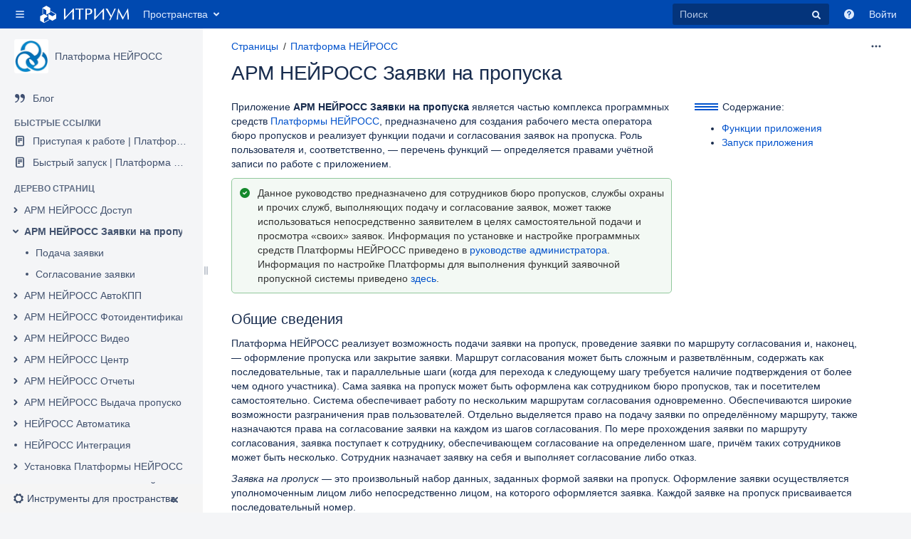

--- FILE ---
content_type: text/html;charset=UTF-8
request_url: https://support.itrium.ru/pages/viewpage.action?pageId=962648555
body_size: 20689
content:
    
<!DOCTYPE html>
<html>
<head>
                            <title>АРМ НЕЙРОСС Заявки на пропуска - Платформа НЕЙРОСС - ИТРИУМ</title>
    
        

                        
    
                        
    

                
    
    <meta http-equiv="X-UA-Compatible" content="IE=EDGE,chrome=IE7">
<meta charset="UTF-8">
<meta id="confluence-context-path" name="confluence-context-path" content="">
<meta id="confluence-base-url" name="confluence-base-url" content="https://support.itrium.ru">

<meta id="atlassian-token" name="atlassian-token" content="27673e60a3950485464e0028d01b8600a946f7ab">


<meta id="confluence-space-key" name="confluence-space-key" content="neyross">
<script type="text/javascript">
        var contextPath = '';
</script>

    

    <meta name="confluence-request-time" content="1768729700367">
        
    
        
            <meta name="ajs-is-space-admin" content=""> <meta name="ajs-has-space-config" content="">
            <style>.ia-fixed-sidebar, .ia-splitter-left {width: 285px;}.theme-default .ia-splitter #main {margin-left: 285px;}.ia-fixed-sidebar {visibility: hidden;}</style>
            <meta name="ajs-use-keyboard-shortcuts" content="true">
            <meta name="ajs-discovered-plugin-features" content="$discoveredList">
            <meta name="ajs-keyboardshortcut-hash" content="e119235f05a48f31b3a0d5f36111df8d">
            <meta name="ajs-is-confluence-admin" content="false">
            <meta name="ajs-connection-timeout" content="10000">
            
    
    
            <meta name="ajs-page-title" content="АРМ НЕЙРОСС Заявки на пропуска">
            <meta name="ajs-latest-published-page-title" content="АРМ НЕЙРОСС Заявки на пропуска">
            <meta name="ajs-space-name" content="Платформа НЕЙРОСС">
            <meta name="ajs-page-id" content="962648555">
            <meta name="ajs-latest-page-id" content="962648555">
            <meta name="ajs-content-type" content="page">
            <meta name="ajs-parent-page-title" content="Платформа НЕЙРОСС">
            <meta name="ajs-parent-page-id" content="302907417">
            <meta name="ajs-space-key" content="neyross">
            <meta name="ajs-max-number-editors" content="12">
            <meta name="ajs-macro-placeholder-timeout" content="5000">
            <meta name="ajs-jira-metadata-count" content="-1">
            <meta name="ajs-from-page-title" content="">
            <meta name="ajs-can-remove-page" content="false">
            <meta name="ajs-can-remove-page-hierarchy" content="false">
            <meta name="ajs-browse-page-tree-mode" content="view">
            <meta name="ajs-shared-drafts" content="true">
            <meta name="ajs-context-path" content="">
            <meta name="ajs-base-url" content="https://support.itrium.ru">
            <meta name="ajs-version-number" content="6.15.1">
            <meta name="ajs-build-number" content="8100">
            <meta name="ajs-remote-user" content="">
            <meta name="ajs-remote-user-key" content="">
            <meta name="ajs-remote-user-has-licensed-access" content="false">
            <meta name="ajs-remote-user-has-browse-users-permission" content="false">
            <meta name="ajs-current-user-fullname" content="">
            <meta name="ajs-current-user-avatar-url" content="">
            <meta name="ajs-current-user-avatar-uri-reference" content="/images/icons/profilepics/anonymous.svg">
            <meta name="ajs-static-resource-url-prefix" content="/s/ru_RU/8100/655541fd8de32cde09f1d3f09341851d946007a5/_">
            <meta name="ajs-global-settings-attachment-max-size" content="104857600">
            <meta name="ajs-global-settings-quick-search-enabled" content="true">
            <meta name="ajs-user-locale" content="ru_RU">
            <meta name="ajs-enabled-dark-features" content="adg3.compatible.customui0bb9eb0c67d,adg3.compatible.customuib5e64993e2d,site-wide.shared-drafts,site-wide.synchrony,confluence.view.edit.transition,confluence-inline-comments-resolved,notification.plugin.api.enabled.com.atlassian.confluence.plugins.sharepage.api.ShareContentEvent,notification.plugin.api.enabled.com.atlassian.confluence.plugins.mentions.api.ConfluenceMentionEvent,frontend.editor.v4.compatibility,notification.plugin.api.enabled.com.atlassian.confluence.event.events.security.ForgotPasswordEvent,notification.plugin.api.enabled.com.atlassian.confluence.plugins.tasklist.event.SendTaskEmailEvent,file-annotations,confluence.efi.onboarding.rich.space.content,notification.plugin.api.enabled.com.atlassian.confluence.event.events.content.comment.CommentCreateEvent,notification.plugin.api.enabled.com.atlassian.confluence.plugins.requestaccess.events.AccessGrantedEvent,notification.plugin.api.enabled.com.atlassian.confluence.event.events.content.page.PageMoveEvent,notification.plugin.api.enabled.com.atlassian.confluence.event.events.follow.FollowEvent,notification.plugin.api.enabled.com.atlassian.confluence.plugins.inlinecomments.events.InlineCommentReplyEvent,notification.plugin.api.enabled.com.atlassian.confluence.event.events.content.blogpost.BlogPostCreateEvent,lucene.caching.filter,confluence.table.resizable,notification.batch,confluence-inline-comments-rich-editor,notification.plugin.api.enabled.com.atlassian.confluence.event.events.content.blogpost.BlogPostUpdateEvent,site-wide.synchrony.opt-in,notification.plugin.api.enabled.com.atlassian.confluence.event.events.content.page.async.PageCreatedEvent,mobile.supported.version,notification.plugin.api.enabled.com.atlassian.confluence.plugins.files.notifications.event.FileContentMentionUpdateEvent,notification.plugin.api.enabled.com.atlassian.confluence.plugins.hipchat.api.events.HipChatUserMapped,quick-reload-inline-comments-flags,notification.plugin.api.enabled.com.atlassian.confluence.event.events.content.blogpost.BlogPostMovedEvent,clc.quick.create,notification.plugin.api.enabled.com.atlassian.confluence.event.events.content.page.PageUpdateEvent,cql.search.screen,frontend.editor.v4,nps.survey.inline.dialog,confluence.efi.onboarding.new.templates,pdf-preview,notification.plugin.api.enabled.com.atlassian.confluence.event.events.content.page.async.PageMovedEvent,notification.plugin.api.enabled.com.atlassian.confluence.plugins.sharepage.api.ShareCustomEvent,previews.sharing,previews.versions,notification.plugin.api.enabled.com.atlassian.confluence.plugins.files.notifications.event.FileContentUpdateEvent,notification.plugin.api.enabled.com.atlassian.confluence.event.events.content.attachment.AttachmentBatchUploadCompletedEvent,collaborative-audit-log,notification.plugin.api.enabled.com.atlassian.confluence.efi.emails.events.OnboardingLessUsersEvent,notification.plugin.api.enabled.com.atlassian.confluence.plugins.files.notifications.event.FileContentRemoveEvent,confluence.wrap.macro,previews.conversion-service,notification.plugin.api.enabled.com.atlassian.confluence.event.events.content.comment.CommentUpdateEvent,editor.ajax.save,graphql,read.only.mode,notification.plugin.api.enabled.com.atlassian.confluence.event.events.content.page.async.PageEditedEvent,previews.trigger-all-file-types,notification.plugin.api.enabled.com.atlassian.confluence.plugins.inlinecomments.events.InlineCommentResolveEvent,notification.plugin.api.enabled.com.atlassian.confluence.event.events.like.LikeCreatedEvent,notification.plugin.api.enabled.com.atlassian.confluence.plugins.inlinecomments.events.InlineCommentCreateEvent,attachment.extracted.text.extractor,notification.plugin.api.enabled.com.atlassian.confluence.plugins.requestaccess.events.AccessRequestedEvent,previews.sharing.pushstate,file-annotations.likes,v2.content.name.searcher,notification.plugin.api.enabled.com.atlassian.confluence.event.events.content.page.PageCreateEvent,notification.plugin.api.enabled.com.atlassian.confluence.efi.emails.events.OnboardingNoSpaceCreatedEvent,notification.plugin.api.enabled.com.atlassian.confluence.plugins.sharepage.api.ShareDraftEvent,notification.plugin.api.enabled.com.atlassian.confluence.plugins.sharepage.api.ShareAttachmentEvent,confluence-inline-comments,confluence-inline-comments-dangling-comment">
            <meta name="ajs-atl-token" content="27673e60a3950485464e0028d01b8600a946f7ab">
            <meta name="ajs-confluence-flavour" content="VANILLA">
            <meta name="ajs-user-date-pattern" content="dd.MM.yyyy">
            <meta name="ajs-access-mode" content="READ_WRITE">
            <meta name="ajs-render-mode" content="READ_WRITE">
            <meta name="ajs-date.format" content="MMM dd, yyyy">
    
    <link rel="shortcut icon" href="/s/ru_RU/8100/655541fd8de32cde09f1d3f09341851d946007a5/35/_/favicon.ico">
    <link rel="icon" type="image/x-icon" href="/s/ru_RU/8100/655541fd8de32cde09f1d3f09341851d946007a5/35/_/favicon.ico">

<link rel="search" type="application/opensearchdescription+xml" href="/opensearch/osd.action" title="ИТРИУМ"/>
    
                    
            <meta name="ajs-create-issue-metadata-show-discovery" content="false">
            

    <script>
window.WRM=window.WRM||{};window.WRM._unparsedData=window.WRM._unparsedData||{};window.WRM._unparsedErrors=window.WRM._unparsedErrors||{};
WRM._unparsedData["com.atlassian.plugins.atlassian-plugins-webresource-plugin:context-path.context-path"]="\u0022\u0022";
WRM._unparsedData["com.atlassian.confluence.plugins.confluence-hipchat-integration-plugin:discovery-javascript-data.link-active"]="{\u0022linkActive\u0022:false,\u0022conditionsMet\u0022:false,\u0022admin\u0022:false}";
WRM._unparsedData["com.atlassian.confluence.plugins.confluence-feature-discovery-plugin:confluence-feature-discovery-plugin-resources.test-mode"]="false";
WRM._unparsedData["com.atlassian.analytics.analytics-client:policy-update-init.policy-update-data-provider"]="false";
WRM._unparsedData["com.atlassian.analytics.analytics-client:programmatic-analytics-init.programmatic-analytics-data-provider"]="false";
WRM._unparsedData["com.atlassian.applinks.applinks-plugin:applinks-common-exported.applinks-help-paths"]="{\u0022entries\u0022:{\u0022applinks.docs.root\u0022:\u0022https://confluence.atlassian.com/display/APPLINKS-054/\u0022,\u0022applinks.docs.diagnostics.troubleshoot.sslunmatched\u0022:\u0022SSL+and+application+link+troubleshooting+guide\u0022,\u0022applinks.docs.diagnostics.troubleshoot.oauthsignatureinvalid\u0022:\u0022OAuth+troubleshooting+guide\u0022,\u0022applinks.docs.diagnostics.troubleshoot.oauthtimestamprefused\u0022:\u0022OAuth+troubleshooting+guide\u0022,\u0022applinks.docs.delete.entity.link\u0022:\u0022Create+links+between+projects\u0022,\u0022applinks.docs.adding.application.link\u0022:\u0022Link+Atlassian+applications+to+work+together\u0022,\u0022applinks.docs.administration.guide\u0022:\u0022Application+Links+Documentation\u0022,\u0022applinks.docs.oauth.security\u0022:\u0022OAuth+security+for+application+links\u0022,\u0022applinks.docs.troubleshoot.application.links\u0022:\u0022Troubleshoot+application+links\u0022,\u0022applinks.docs.diagnostics.troubleshoot.unknownerror\u0022:\u0022Network+and+connectivity+troubleshooting+guide\u0022,\u0022applinks.docs.configuring.auth.trusted.apps\u0022:\u0022Configuring+Trusted+Applications+authentication+for+an+application+link\u0022,\u0022applinks.docs.diagnostics.troubleshoot.authlevelunsupported\u0022:\u0022OAuth+troubleshooting+guide\u0022,\u0022applinks.docs.diagnostics.troubleshoot.ssluntrusted\u0022:\u0022SSL+and+application+link+troubleshooting+guide\u0022,\u0022applinks.docs.diagnostics.troubleshoot.unknownhost\u0022:\u0022Network+and+connectivity+troubleshooting+guide\u0022,\u0022applinks.docs.delete.application.link\u0022:\u0022Link+Atlassian+applications+to+work+together\u0022,\u0022applinks.docs.link.applications\u0022:\u0022Link+Atlassian+applications+to+work+together\u0022,\u0022applinks.docs.diagnostics.troubleshoot.oauthproblem\u0022:\u0022OAuth+troubleshooting+guide\u0022,\u0022applinks.docs.diagnostics.troubleshoot.migration\u0022:\u0022Update+application+links+to+use+OAuth\u0022,\u0022applinks.docs.relocate.application.link\u0022:\u0022Link+Atlassian+applications+to+work+together\u0022,\u0022applinks.docs.administering.entity.links\u0022:\u0022Create+links+between+projects\u0022,\u0022applinks.docs.upgrade.application.link\u0022:\u0022OAuth+security+for+application+links\u0022,\u0022applinks.docs.diagnostics.troubleshoot.connectionrefused\u0022:\u0022Network+and+connectivity+troubleshooting+guide\u0022,\u0022applinks.docs.configuring.auth.oauth\u0022:\u0022OAuth+security+for+application+links\u0022,\u0022applinks.docs.insufficient.remote.permission\u0022:\u0022OAuth+security+for+application+links\u0022,\u0022applinks.docs.configuring.application.link.auth\u0022:\u0022OAuth+security+for+application+links\u0022,\u0022applinks.docs.diagnostics\u0022:\u0022Application+links+diagnostics\u0022,\u0022applinks.docs.configured.authentication.types\u0022:\u0022OAuth+security+for+application+links\u0022,\u0022applinks.docs.adding.entity.link\u0022:\u0022Create+links+between+projects\u0022,\u0022applinks.docs.diagnostics.troubleshoot.unexpectedresponse\u0022:\u0022Network+and+connectivity+troubleshooting+guide\u0022,\u0022applinks.docs.configuring.auth.basic\u0022:\u0022Configuring+Basic+HTTP+Authentication+for+an+Application+Link\u0022,\u0022applinks.docs.diagnostics.troubleshoot.authlevelmismatch\u0022:\u0022OAuth+troubleshooting+guide\u0022}}";
WRM._unparsedData["com.atlassian.applinks.applinks-plugin:applinks-common-exported.applinks-types"]="{\u0022crowd\u0022:\u0022Crowd\u0022,\u0022confluence\u0022:\u0022Confluence\u0022,\u0022fecru\u0022:\u0022Fisheye / Crucible\u0022,\u0022stash\u0022:\u0022Stash\u0022,\u0022jira\u0022:\u0022Jira\u0022,\u0022refapp\u0022:\u0022\u0421\u0441\u044b\u043b\u0430\u044e\u0449\u0438\u0435\u0441\u044f \u043f\u0440\u0438\u043b\u043e\u0436\u0435\u043d\u0438\u0435\u0022,\u0022bamboo\u0022:\u0022Bamboo\u0022,\u0022generic\u0022:\u0022\u0411\u0430\u0437\u043e\u0432\u043e\u0435 \u043f\u0440\u0438\u043b\u043e\u0436\u0435\u043d\u0438\u0435\u0022}";
WRM._unparsedData["com.atlassian.applinks.applinks-plugin:applinks-common-exported.entity-types"]="{\u0022singular\u0022:{\u0022refapp.charlie\u0022:\u0022\u0427\u0430\u0440\u043b\u0438\u0022,\u0022fecru.project\u0022:\u0022\u041f\u0440\u043e\u0435\u043a\u0442 Crucible\u0022,\u0022fecru.repository\u0022:\u0022\u0420\u0435\u043f\u043e\u0437\u0438\u0442\u043e\u0440\u0438\u0439 FishEye\u0022,\u0022stash.project\u0022:\u0022\u041f\u0440\u043e\u0435\u043a\u0442 Stash\u0022,\u0022generic.entity\u0022:\u0022\u0411\u0430\u0437\u043e\u0432\u044b\u0439 \u043f\u0440\u043e\u0435\u043a\u0442\u0022,\u0022confluence.space\u0022:\u0022\u041f\u0440\u043e\u0441\u0442\u0440\u0430\u043d\u0441\u0442\u0432\u043e Confluence\u0022,\u0022bamboo.project\u0022:\u0022Bamboo \u043f\u0440\u043e\u0435\u043a\u0442\u0022,\u0022jira.project\u0022:\u0022\u041f\u0440\u043e\u0435\u043a\u0442 Jira\u0022},\u0022plural\u0022:{\u0022refapp.charlie\u0022:\u0022\u0427\u0430\u0440\u043b\u0438\u0022,\u0022fecru.project\u0022:\u0022\u041f\u0440\u043e\u0435\u043a\u0442\u044b Crucible\u0022,\u0022fecru.repository\u0022:\u0022\u0420\u0435\u043f\u043e\u0437\u0438\u0442\u043e\u0440\u0438\u0438 FishEye\u0022,\u0022stash.project\u0022:\u0022\u041f\u0440\u043e\u0435\u043a\u0442\u044b Stash\u0022,\u0022generic.entity\u0022:\u0022\u0411\u0430\u0437\u043e\u0432\u044b\u0435 \u043f\u0440\u043e\u0435\u043a\u0442\u044b\u0022,\u0022confluence.space\u0022:\u0022\u041f\u0440\u043e\u0441\u0442\u0440\u0430\u043d\u0441\u0442\u0432\u0430 Confluence\u0022,\u0022bamboo.project\u0022:\u0022Bamboo \u043f\u0440\u043e\u0435\u043a\u0442\u044b\u0022,\u0022jira.project\u0022:\u0022\u041f\u0440\u043e\u0435\u043a\u0442\u044b Jira\u0022}}";
WRM._unparsedData["com.atlassian.applinks.applinks-plugin:applinks-common-exported.authentication-types"]="{\u0022com.atlassian.applinks.api.auth.types.BasicAuthenticationProvider\u0022:\u0022\u041e\u0441\u043d\u043e\u0432\u043d\u043e\u0439 \u0414\u043e\u0441\u0442\u0443\u043f\u0022,\u0022com.atlassian.applinks.api.auth.types.TrustedAppsAuthenticationProvider\u0022:\u0022\u0414\u043e\u0432\u0435\u0440\u0435\u043d\u043d\u044b\u0435 \u041f\u0440\u0438\u043b\u043e\u0436\u0435\u043d\u0438\u044f\u0022,\u0022com.atlassian.applinks.api.auth.types.CorsAuthenticationProvider\u0022:\u0022CORS\u0022,\u0022com.atlassian.applinks.api.auth.types.OAuthAuthenticationProvider\u0022:\u0022OAuth\u0022,\u0022com.atlassian.applinks.api.auth.types.TwoLeggedOAuthAuthenticationProvider\u0022:\u0022OAuth\u0022,\u0022com.atlassian.applinks.api.auth.types.TwoLeggedOAuthWithImpersonationAuthenticationProvider\u0022:\u0022OAuth\u0022}";
WRM._unparsedData["com.atlassian.confluence.plugins.synchrony-interop:synchrony-status-banner-loader.synchrony-status"]="false";
WRM._unparsedData["com.atlassian.confluence.plugins.confluence-license-banner:confluence-license-banner-resources.license-details"]="{\u0022daysBeforeLicenseExpiry\u0022:0,\u0022daysBeforeMaintenanceExpiry\u0022:0,\u0022showLicenseExpiryBanner\u0022:false,\u0022showMaintenanceExpiryBanner\u0022:false,\u0022renewUrl\u0022:null,\u0022salesEmail\u0022:null}";
WRM._unparsedData["com.atlassian.confluence.plugins.confluence-search-ui-plugin:confluence-search-ui-plugin-resources.i18n-data"]="{\u0022search.ui.recent.link.text\u0022:\u0022\u0411\u043e\u043b\u0435\u0435 \u043d\u0435\u0434\u0430\u0432\u043d\u0438\u0435\u0022,\u0022search.ui.filter.space.category.input.label\u0022:\u0022\u041f\u043e\u0438\u0441\u043a \u043a\u0430\u0442\u0435\u0433\u043e\u0440\u0438\u0439 \u0440\u0430\u0437\u0434\u0435\u043b\u043e\u0432\u2026\u0022,\u0022search.ui.filter.clear.selected\u0022:\u0022\u041e\u0447\u0438\u0441\u0442\u0438\u0442\u044c \u0432\u044b\u0431\u0440\u0430\u043d\u043d\u044b\u0435 \u044d\u043b\u0435\u043c\u0435\u043d\u0442\u044b\u0022,\u0022search.ui.search.results.empty\u0022:\u0022\u041f\u043e \u0437\u0430\u043f\u0440\u043e\u0441\u0443 \u00ab{0}\u00bb \u043d\u0438\u0447\u0435\u0433\u043e \u043d\u0435 \u043d\u0430\u0439\u0434\u0435\u043d\u043e.\u0022,\u0022search.ui.content.name.search.items.panel.load.all.top.items.button.text\u0022:\u0022\u041f\u043e\u043a\u0430\u0437\u0430\u0442\u044c \u0431\u043e\u043b\u044c\u0448\u0435 \u043f\u0440\u0438\u043b\u043e\u0436\u0435\u043d\u0438\u0439\u0022,\u0022search.ui.filter.space.archive.label\u0022:\u0022\u041f\u043e\u0438\u0441\u043a \u0432 \u0430\u0440\u0445\u0438\u0432\u0438\u0440\u043e\u0432\u0430\u043d\u043d\u044b\u0445 \u0440\u0430\u0437\u0434\u0435\u043b\u0430\u0445\u0022,\u0022search.ui.filter.label\u0022:\u0022\u0444\u0438\u043b\u044c\u0442\u0440\u0022,\u0022search.ui.filter.contributor.button.text\u0022:\u0022\u0423\u0447\u0430\u0441\u0442\u043d\u0438\u043a\u0022,\u0022search.ui.filter.date.all.text\u0022:\u0022\u041b\u044e\u0431\u043e\u0435 \u0432\u0440\u0435\u043c\u044f\u0022,\u0022search.ui.filter.space.current.label\u0022:\u0022\u0422\u0415\u041a\u0423\u0429\u0418\u0419\u0022,\u0022search.ui.clear.input.button.text\u0022:\u0022\u0423\u0434\u0430\u043b\u0438\u0442\u044c \u0442\u0435\u043a\u0441\u0442\u0022,\u0022help.search.ui.link.title\u0022:\u0022\u0421\u043e\u0432\u0435\u0442\u044b\u0022,\u0022search.ui.search.results.clear.button\u0022:\u0022\u0443\u0434\u0430\u043b\u0438\u0442\u0435 \u0444\u0438\u043b\u044c\u0442\u0440\u044b.\u0022,\u0022search.ui.filter.date.hour.text\u0022:\u0022\u0414\u0435\u043d\u044c\u0022,\u0022search.ui.filters.heading\u0022:\u0022\u0424\u0438\u043b\u044c\u0442\u0440\u043e\u0432\u0430\u0442\u044c \u043f\u043e\u0022,\u0022search.ui.filter.label.input.label\u0022:\u0022\u041d\u0430\u0439\u0442\u0438 \u043c\u0435\u0442\u043a\u0438\u2026\u0022,\u0022search.ui.filter.date.month.text\u0022:\u0022\u041c\u0435\u0441\u044f\u0446\u0022,\u0022search.ui.recent.items.anonymous\u0022:\u0022\u0417\u0434\u0435\u0441\u044c \u0431\u0443\u0434\u0443\u0442 \u043f\u043e\u044f\u0432\u043b\u044f\u0442\u044c\u0441\u044f \u0432\u0430\u0448\u0438 \u0440\u0435\u0437\u0443\u043b\u044c\u0442\u0430\u0442\u044b \u043f\u043e\u0438\u0441\u043a\u0430.\u0022,\u0022search.ui.input.label\u0022:\u0022\u041f\u043e\u0438\u0441\u043a\u0022,\u0022search.ui.search.result\u0022:\u0022{0,choice,1#{0} \u0440\u0435\u0437\u0443\u043b\u044c\u0442\u0430\u0442|1\u005Cu003c{0} \u0440\u0435\u0437\u0443\u043b\u044c\u0442\u0430\u0442\u044b}\u0022,\u0022search.ui.infinite.scroll.button.text\u0022:\u0022\u0414\u0440\u0443\u0433\u0438\u0435 \u0440\u0435\u0437\u0443\u043b\u044c\u0442\u0430\u0442\u044b\u0022,\u0022search.ui.filter.date.button.text\u0022:\u0022\u0414\u0430\u0442\u0430\u0022,\u0022search.ui.filter.date.week.text\u0022:\u0022\u041d\u0435\u0434\u0435\u043b\u044f\u0022,\u0022search.ui.filter.label.button.text\u0022:\u0022\u041c\u0435\u0442\u043a\u0430\u0022,\u0022search.ui.input.alert\u0022:\u0022\u0427\u0442\u043e\u0431\u044b \u0432\u044b\u043f\u043e\u043b\u043d\u0438\u0442\u044c \u043f\u043e\u0438\u0441\u043a, \u043d\u0430\u0436\u043c\u0438\u0442\u0435 \u0412\u0412\u041e\u0414\u0022,\u0022search.ui.filter.no.result.text\u0022:\u0022\u041f\u043e \u0432\u0430\u0448\u0435\u043c\u0443 \u0437\u0430\u043f\u0440\u043e\u0441\u0443 \u043d\u0438\u0447\u0435\u0433\u043e \u043d\u0435 \u043d\u0430\u0439\u0434\u0435\u043d\u043e\u0022,\u0022search.ui.result.subtitle.calendar\u0022:\u0022\u041a\u0430\u043b\u0435\u043d\u0434\u0430\u0440\u044c \u043a\u043e\u043c\u0430\u043d\u0434\u044b\u0022,\u0022search.ui.filter.date.heading\u0022:\u0022\u0412\u0440\u0435\u043c\u044f \u0441 \u043c\u043e\u043c\u0435\u043d\u0442\u0430 \u043f\u043e\u0441\u043b\u0435\u0434\u043d\u0435\u0433\u043e \u0438\u0437\u043c\u0435\u043d\u0435\u043d\u0438\u044f\u0022,\u0022search.ui.result.subtitle.user\u0022:\u0022\u041f\u0440\u043e\u0444\u0438\u043b\u044c \u043f\u043e\u043b\u044c\u0437\u043e\u0432\u0430\u0442\u0435\u043b\u044f\u0022,\u0022search.ui.filter.contributor.input.label\u0022:\u0022\u041d\u0430\u0439\u0442\u0438 \u043f\u043e\u043b\u044c\u0437\u043e\u0432\u0430\u0442\u0435\u043b\u0435\u0439\u0022,\u0022search.ui.filter.content.type.button.text\u0022:\u0022\u0422\u0438\u043f\u0022,\u0022search.ui.filter.space.input.label\u0022:\u0022\u041f\u043e\u0438\u0441\u043a \u0440\u0430\u0437\u0434\u0435\u043b\u043e\u0432\u2026\u0022,\u0022search.ui.filter.date.year.text\u0022:\u0022\u0413\u043e\u0434\u0022,\u0022search.ui.filter.space.button.text\u0022:\u0022\u0420\u0430\u0437\u0434\u0435\u043b\u0022,\u0022search.ui.advanced.search.link.text\u0022:\u0022\u0420\u0430\u0441\u0448\u0438\u0440\u0435\u043d\u043d\u044b\u0439 \u043f\u043e\u0438\u0441\u043a\u0022,\u0022search.ui.generic.error\u0022:\u0022\u041f\u0440\u043e\u0438\u0437\u043e\u0448\u043b\u0430 \u043e\u0448\u0438\u0431\u043a\u0430. \u041e\u0431\u043d\u043e\u0432\u0438\u0442\u0435 \u0441\u0442\u0440\u0430\u043d\u0438\u0446\u0443. \u0415\u0441\u043b\u0438 \u043f\u0440\u043e\u0431\u043b\u0435\u043c\u0430 \u043d\u0435 \u0438\u0441\u0447\u0435\u0437\u043d\u0435\u0442, \u043e\u0431\u0440\u0430\u0442\u0438\u0442\u0435\u0441\u044c \u043a \u0430\u0434\u043c\u0438\u043d\u0438\u0441\u0442\u0440\u0430\u0442\u043e\u0440\u0443.\u0022,\u0022search.ui.recent.spaces\u0022:\u0022\u041d\u0435\u0434\u0430\u0432\u043d\u0438\u0435 \u0440\u0430\u0437\u0434\u0435\u043b\u044b\u0022,\u0022search.ui.search.results.clear.line2\u0022:\u0022\u0418\u0437\u043c\u0435\u043d\u0438\u0442\u0435 \u0437\u0430\u043f\u0440\u043e\u0441 \u0438\u043b\u0438\u0022,\u0022search.ui.filter.space.category.button.text\u0022:\u0022\u041a\u0430\u0442\u0435\u0433\u043e\u0440\u0438\u044f \u0440\u0430\u0437\u0434\u0435\u043b\u0430\u0022,\u0022search.ui.search.results.clear.line1\u0022:\u0022\u041d\u0438\u0447\u0435\u0433\u043e \u043d\u0435 \u043d\u0430\u0439\u0434\u0435\u043d\u043e.\u0022,\u0022search.ui.content.name.search.items.panel.load.all.top.items.admin.button.text\u0022:\u0022\u041f\u043e\u043a\u0430\u0437\u0430\u0442\u044c \u0431\u043e\u043b\u044c\u0448\u0435 \u043d\u0430\u0441\u0442\u0440\u043e\u0435\u043a \u0438 \u043f\u0440\u0438\u043b\u043e\u0436\u0435\u043d\u0438\u0439\u0022,\u0022search.ui.recent.pages\u0022:\u0022\u041d\u0435\u0434\u0430\u0432\u043d\u043e \u043f\u043e\u0441\u0435\u0449\u0435\u043d\u043d\u044b\u0435\u0022,\u0022search.ui.search.result.anonymous\u0022:\u0022{0,choice,1#{0} \u0440\u0435\u0437\u0443\u043b\u044c\u0442\u0430\u0442|1\u005Cu003c{0} \u0440\u0435\u0437\u0443\u043b\u044c\u0442\u0430\u0442\u044b}. \u0423 \u0432\u0430\u0441 \u0435\u0441\u0442\u044c \u0430\u043a\u043a\u0430\u0443\u043d\u0442? {1}\u0412\u044b\u043f\u043e\u043b\u043d\u0438\u0442\u0435 \u0432\u0445\u043e\u0434{2}, \u0447\u0442\u043e\u0431\u044b \u0443\u0442\u043e\u0447\u043d\u0438\u0442\u044c \u043f\u0430\u0440\u0430\u043c\u0435\u0442\u0440\u044b \u043f\u043e\u0438\u0441\u043a\u0430.\u0022,\u0022search.ui.recent.items.empty\u0022:\u0022\u0417\u0434\u0435\u0441\u044c \u0431\u0443\u0434\u0443\u0442 \u043f\u043e\u044f\u0432\u043b\u044f\u0442\u044c\u0441\u044f \u043d\u0435\u0434\u0430\u0432\u043d\u043e \u043f\u043e\u0441\u0435\u0449\u0435\u043d\u043d\u044b\u0435 \u0441\u0442\u0440\u0430\u043d\u0438\u0446\u044b \u0438 \u0440\u0430\u0437\u0434\u0435\u043b\u044b.\u0022,\u0022search.ui.result.subtitle.space\u0022:\u0022\u0420\u0430\u0437\u0434\u0435\u043b\u0022,\u0022search.ui.filter.space.init.heading\u0022:\u0022\u043d\u0435\u0434\u0430\u0432\u043d\u0438\u0435 \u0440\u0430\u0437\u0434\u0435\u043b\u044b\u0022}";
if(window.WRM._dataArrived)window.WRM._dataArrived();</script>
<link type="text/css" rel="stylesheet" href="/s/02b1ac43d237930a8911eafbd59b006b-CDN/ru_RU/8100/655541fd8de32cde09f1d3f09341851d946007a5/47bbd0d7ab7b20f751545377c867f254/_/download/contextbatch/css/_super/batch.css" data-wrm-key="_super" data-wrm-batch-type="context" media="all">
<!--[if lt IE 9]>
<link type="text/css" rel="stylesheet" href="/s/02b1ac43d237930a8911eafbd59b006b-CDN/ru_RU/8100/655541fd8de32cde09f1d3f09341851d946007a5/47bbd0d7ab7b20f751545377c867f254/_/download/contextbatch/css/_super/batch.css?conditionalComment=lt+IE+9" data-wrm-key="_super" data-wrm-batch-type="context" media="all">
<![endif]-->
<!--[if lte IE 9]>
<link type="text/css" rel="stylesheet" href="/s/02b1ac43d237930a8911eafbd59b006b-CDN/ru_RU/8100/655541fd8de32cde09f1d3f09341851d946007a5/47bbd0d7ab7b20f751545377c867f254/_/download/contextbatch/css/_super/batch.css?conditionalComment=lte+IE+9" data-wrm-key="_super" data-wrm-batch-type="context" media="all">
<![endif]-->
<link type="text/css" rel="stylesheet" href="/s/8523670c03af39017f74737891b50a43-CDN/ru_RU/8100/655541fd8de32cde09f1d3f09341851d946007a5/0ab136e3f2cd7f2c7ff9cf3c26cee62f/_/download/contextbatch/css/atl.confluence.macros.expand.desktop,viewcontent,page,atl.comments,main,atl.general,atl.confluence.plugins.pagetree-desktop,-_super/batch.css?confluence.table.resizable=true&amp;highlightactions=true&amp;hostenabled=true&amp;scm-display-getting-started=true" data-wrm-key="atl.confluence.macros.expand.desktop,viewcontent,page,atl.comments,main,atl.general,atl.confluence.plugins.pagetree-desktop,-_super" data-wrm-batch-type="context" media="all">
<!--[if lt IE 9]>
<link type="text/css" rel="stylesheet" href="/s/8523670c03af39017f74737891b50a43-CDN/ru_RU/8100/655541fd8de32cde09f1d3f09341851d946007a5/0ab136e3f2cd7f2c7ff9cf3c26cee62f/_/download/contextbatch/css/atl.confluence.macros.expand.desktop,viewcontent,page,atl.comments,main,atl.general,atl.confluence.plugins.pagetree-desktop,-_super/batch.css?conditionalComment=lt+IE+9&amp;confluence.table.resizable=true&amp;highlightactions=true&amp;hostenabled=true&amp;scm-display-getting-started=true" data-wrm-key="atl.confluence.macros.expand.desktop,viewcontent,page,atl.comments,main,atl.general,atl.confluence.plugins.pagetree-desktop,-_super" data-wrm-batch-type="context" media="all">
<![endif]-->
<link type="text/css" rel="stylesheet" href="/s/ru_RU/8100/655541fd8de32cde09f1d3f09341851d946007a5/35/_/styles/custom.css" media="all">
<script type="text/javascript" src="/s/c78fcf9e704305845e348fd72629e626-CDN/ru_RU/8100/655541fd8de32cde09f1d3f09341851d946007a5/47bbd0d7ab7b20f751545377c867f254/_/download/contextbatch/js/_super/batch.js?locale=ru-RU" data-wrm-key="_super" data-wrm-batch-type="context"></script>
<script type="text/javascript" src="/s/cca02b15c8ea379bf9e1c54f312ae267-CDN/ru_RU/8100/655541fd8de32cde09f1d3f09341851d946007a5/0ab136e3f2cd7f2c7ff9cf3c26cee62f/_/download/contextbatch/js/atl.confluence.macros.expand.desktop,viewcontent,page,atl.comments,main,atl.general,atl.confluence.plugins.pagetree-desktop,-_super/batch.js?confluence.table.resizable=true&amp;highlightactions=true&amp;hostenabled=true&amp;locale=ru-RU&amp;scm-display-getting-started=true" data-wrm-key="atl.confluence.macros.expand.desktop,viewcontent,page,atl.comments,main,atl.general,atl.confluence.plugins.pagetree-desktop,-_super" data-wrm-batch-type="context"></script>

    

        
    

        
        <meta name="ajs-site-title" content="ИТРИУМ" />
            
    <meta name="yandex-verification" content="cd68a00b359f77c4" />
<!-- Yandex.Metrika counter -->
<script type="text/javascript" >
   (function(m,e,t,r,i,k,a){m[i]=m[i]||function(){(m[i].a=m[i].a||[]).push(arguments)};
   m[i].l=1*new Date();
   for (var j = 0; j < document.scripts.length; j++) {if (document.scripts[j].src === r) { return; }}
   k=e.createElement(t),a=e.getElementsByTagName(t)[0],k.async=1,k.src=r,a.parentNode.insertBefore(k,a)})
   (window, document, "script", "https://mc.yandex.ru/metrika/tag.js", "ym");

   ym(95766791, "init", {
        clickmap:true,
        trackLinks:true,
        accurateTrackBounce:true,
        webvisor:true
   });
</script>
<noscript><div><img src="https://mc.yandex.ru/watch/95766791" style="position:absolute; left:-9999px;" alt="" /></div></noscript>
<!-- /Yandex.Metrika counter -->

    
                <link rel="canonical" href="https://support.itrium.ru/pages/viewpage.action?pageId=962648555">
        <link rel="shortlink" href="https://support.itrium.ru/x/69lgOQ">
    <meta name="wikilink" content="[neyross:АРМ НЕЙРОСС Заявки на пропуска]">
    <meta name="page-version" content="1">
    <meta name="ajs-page-version" content="1">

</head>

    
<body      id="com-atlassian-confluence" class="theme-default  aui-layout aui-theme-default">

        
            <div id='stp-licenseStatus-banner'></div>
            <script>
    var spaceConfigElement = document.getElementById('sv-space-config');
    if (spaceConfigElement) {
        var cssClasses = spaceConfigElement.getAttribute('content');
        document.body.className += ' ' + cssClasses;
    }
</script>
    <ul id="assistive-skip-links" class="assistive">
    <li><a href="#title-heading">Перейти к содержимому</a></li>
    <li><a href="#breadcrumbs">Перейти к "Хлебным крошкам"</a></li>
    <li><a href="#header-menu-bar">Перейти к меню заголовка</a></li>
    <li><a href="#navigation">Перейти к меню действий</a></li>
    <li><a href="#quick-search-query">Перейти к быстрому поиск</a></li>
</ul>
<div id="page">
<div id="full-height-container">
    <div id="header-precursor">
        <div class="cell">
            
                            </div>
    </div>
        





<header id="header" role="banner">
    <nav class="aui-header aui-dropdown2-trigger-group" role="navigation"><div class="aui-header-inner"><div class="aui-header-before"><a class=" aui-dropdown2-trigger app-switcher-trigger" aria-controls="app-switcher" aria-haspopup="true" role="button" tabindex="0" data-aui-trigger href="#app-switcher"><span class="aui-icon aui-icon-small aui-iconfont-appswitcher">Связанные приложения</span></a><div id="app-switcher" class="aui-dropdown2 aui-style-default" role="menu" aria-hidden="true" data-is-switcher="true" data-environment="{&quot;isUserAdmin&quot;:false,&quot;isAppSuggestionAvailable&quot;:false,&quot;isSiteAdminUser&quot;:false}"><div role="application"><div class="app-switcher-loading">Загрузка&hellip;</div></div></div></div><div class="aui-header-primary"><h1 id="logo" class="aui-header-logo aui-header-logo-custom"><a href="/"><img src="/download/attachments/32771/atl.site.logo?version=1&amp;modificationDate=1701770039462&amp;api=v2" alt="ИТРИУМ" /></a></h1><ul class="aui-nav">
                            <li>
            
        
        
<a  id="space-directory-link" href="/spacedirectory/view.action"  class=" aui-nav-imagelink"   title="Пространства">
            <span>Пространства</span>
    </a>
        </li>
                                        <li class="aui-buttons">
            </li>
    </ul>
</div><div class="aui-header-secondary"><ul class="aui-nav">
                        <li>
        <div id="search-ui" class="aui-quicksearch dont-default-focus header-quicksearch"><input id="quick-search-query" aria-label="Поиск" placeholder="Поиск" type="text" /><div id="quick-search-alert" role="alert">Чтобы выполнить поиск, нажмите ВВОД</div><aui-spinner size="small"></aui-spinner></div>
    </li>
        <li>
            
        <a id="help-menu-link" class="aui-nav-link aui-dropdown2-trigger aui-dropdown2-trigger-arrowless" href="#" aria-haspopup="true" aria-owns="help-menu-link-content" title="Помощь">
        <span class="aui-icon aui-icon-small aui-iconfont-question-filled">Помощь</span>
    </a>
    <nav id="help-menu-link-content" class="aui-dropdown2 aui-style-default" aria-hidden="true">
                    <div class="aui-dropdown2-section">
                                <ul  id="help-menu-link-leading" class="aui-list-truncate section-leading first">
                                            <li>
        
            
<a  id="confluence-help-link" href="https://docs.atlassian.com/confluence/docs-615/" class="    "      title="Посетить сайт с документацией по Confluence"  target="_blank"
>
        Помощь онлайн
</a>
</li>
                                            <li>
    
                
<a  id="keyboard-shortcuts-link" href="#" class="    "      title="Просмотр доступных сочетаний клавиш" >
        Сочетания клавиш
</a>
</li>
                                            <li>
    
            
<a  id="feed-builder-link" href="/dashboard/configurerssfeed.action" class="    "      title="создайте ваш собственный RSS-канал." >
        Мастер настройки RSS
</a>
</li>
                                            <li>
    
            
<a  id="whats-new-menu-link" href="https://confluence.atlassian.com/display/DOC/Confluence+6.15+Release+Notes" class="    "      title="" >
        Что нового
</a>
</li>
                                            <li>
    
                
<a  id="gadget-directory-link" href="#" class="   user-item administration-link "      title="Обзор гаджетов от Confluence" >
        Доступные гаджеты
</a>
</li>
                                            <li>
    
            
<a  id="confluence-about-link" href="/aboutconfluencepage.action" class="    "      title="Получить более подробную информацию о Confluence" >
        Информация о Confluence
</a>
</li>
                                    </ul>
            </div>
            </nav>
    
    </li>
        <li>
                
    
    </li>
        <li>
            
    </li>
        <li>
                                            <li>
        
            
<a  id="login-link" href="/login.action?os_destination=%2Fpages%2Fviewpage.action%3FpageId%3D962648555" class="   user-item login-link "      title="" >
        Войти
</a>
</li>
                        
    </li>
    </ul>
</div></div><!-- .aui-header-inner--></nav><!-- .aui-header -->
    <br class="clear">
</header>
    

    
    	<div class="ia-splitter">
    		<div class="ia-splitter-left">
    			<div class="ia-fixed-sidebar">
                                            
                            <div class="acs-side-bar ia-scrollable-section"><div class="acs-side-bar-space-info tipsy-enabled" data-configure-tooltip="Редактировать подробные данные пространства"><div class="avatar"><div class="space-logo" data-key="neyross" data-name="Платформа НЕЙРОСС" data-entity-type="confluence.space"><div class="avatar-img-container"><div class="avatar-img-wrapper"><a href="/pages/viewpage.action?pageId=302907417" title="Платформа НЕЙРОСС"><img class="avatar-img" src="/download/attachments/291111038/neyross?version=5&amp;modificationDate=1678444753249&amp;api=v2" alt="Платформа НЕЙРОСС"></a></div></div></div></div><div class="space-information-container"><div class="name"><a href="/pages/viewpage.action?pageId=302907417" title="Платформа НЕЙРОСС">Платформа НЕЙРОСС</a></div><div class="flyout-handle icon aui-icon aui-icon-small aui-iconfont-edit"></div></div></div><div class="acs-side-bar-content"><div class="acs-nav-wrapper"><div class="acs-nav" data-has-create-permission="false" data-quick-links-state="null" data-page-tree-state="null" data-nav-type="page-tree"><div class="acs-nav-sections"><div class="main-links-section "><ul class="acs-nav-list"><li class="acs-nav-item blog" data-collector-key="spacebar-blogs"><a class="acs-nav-item-link tipsy-enabled" href="/pages/viewrecentblogposts.action?key=neyross" data-collapsed-tooltip="Блог"><span class="icon"></span><span class="acs-nav-item-label">Блог</span></a></li></ul></div><div class="quick-links-wrapper"><h5 class="ia-quick-links-header-title">Быстрые ссылки</h5><div class="quick-links-section tipsy-enabled "><ul class="acs-nav-list"><li class="acs-nav-item pinned_page"><a class="acs-nav-item-link tipsy-enabled" href="/pages/viewpage.action?pageId=923238884" data-collapsed-tooltip="null"><span class="icon"></span><span class="acs-nav-item-label">Приступая к работе | Платформа НЕЙРОСС</span></a></li><li class="acs-nav-item pinned_page"><a class="acs-nav-item-link tipsy-enabled" href="/pages/viewpage.action?pageId=975254259" data-collapsed-tooltip="null"><span class="icon"></span><span class="acs-nav-item-label">Быстрый запуск | Платформа НЕЙРОСС</span></a></li></ul></div></div></div></div></div><div class="ia-secondary-container tipsy-enabled" data-tree-type="page-tree"><div class="ia-secondary-header"><h5 class="ia-secondary-header-title page-tree"><span class="icon"></span><span class="label">Дерево страниц</span></h5></div><div class="ia-secondary-content">


<div class="plugin_pagetree conf-macro output-inline" data-hasbody="false" data-macro-name="pagetree">

        
        
    <ul class="plugin_pagetree_children_list plugin_pagetree_children_list_noleftspace">
        <div class="plugin_pagetree_children">
        </div>
    </ul>

    <fieldset class="hidden">
        <input type="hidden" name="treeId" value="" />
        <input type="hidden" name="treeRequestId" value="/plugins/pagetree/naturalchildren.action?decorator=none&amp;excerpt=false&amp;sort=position&amp;reverse=false&amp;disableLinks=false&amp;expandCurrent=true" />
        <input type="hidden" name="treePageId" value="962648555" />

        <input type="hidden" name="noRoot" value="false" />
        <input type="hidden" name="rootPageId" value="302907417" />

        <input type="hidden" name="rootPage" value="" />
        <input type="hidden" name="startDepth" value="0" />
        <input type="hidden" name="spaceKey" value="neyross" />

        <input type="hidden" name="i18n-pagetree.loading" value="Загрузка..." />
        <input type="hidden" name="i18n-pagetree.error.permission" value="Не удалось загрузить дерево страниц. Возможно, что у вас нет прав для просмотра корневой страницы." />
        <input type="hidden" name="i18n-pagetree.eeror.general" value="Возникла ошибка при получении дерева страниц. Пожалуйста, проверьте файл журнал сервера для дополнительной информации." />
        <input type="hidden" name="loginUrl" value="/login.action?os_destination=%2Fpages%2Fviewpage.action%3FpageId%3D962648555&amp;permissionViolation=true" />
        <input type="hidden" name="mobile" value="false" />

                <fieldset class="hidden">
                                                <input type="hidden" name="ancestorId" value="302907417" />
                                    </fieldset>
    </fieldset>
</div>
</div></div></div><div class="hidden"><a href="/collector/pages.action?key=neyross" id="space-pages-link"></a><script type="text/x-template" title="logo-config-content"><h2>Детали пространства</h2><div class="personal-space-logo-hint">Изображение из Вашего профиля будет использоваться в качестве логотипа Вашего персонального пространства. <a href="/users/profile/editmyprofilepicture.action" target="_blank">Изменить изображение профиля</a>.</div></script></div></div><div class="space-tools-section"><div id="space-tools-menu-additional-items" class="hidden"><div data-label="Просмотр страниц" data-class="" data-href="/pages/reorderpages.action?key=neyross">Просмотр страниц</div></div><button id="space-tools-menu-trigger"  class=" aui-dropdown2-trigger aui-button aui-button-subtle tipsy-enabled aui-dropdown2-trigger-arrowless " aria-controls="space-tools-menu" aria-haspopup="true" role="button" data-aui-trigger><span class="aui-icon aui-icon-small aui-iconfont-configure">Настроить</span><span class="aui-button-label">Инструменты для пространства</span><span class="icon aui-icon-dropdown"></span></button><div id="space-tools-menu" class="aui-dropdown2 aui-style-default space-tools-dropdown" role="menu" aria-hidden="true" data-aui-alignment="top left"><div role="application"></div></div><a class="expand-collapse-trigger aui-icon aui-icon-small aui-iconfont-chevron-double-left"></a></div>
                    
                        			</div>
    		</div>
        <!-- \#header -->

            
    
        <div id="main" class=" aui-page-panel">
                        <div id="main-header">
                        
    <div id="navigation" class="content-navigation view">
                    <ul class="ajs-menu-bar">
                                            
        <li class="normal ajs-menu-item">
        <a id="action-menu-link" class="action aui-dropdown2-trigger-arrowless aui-button aui-button-subtle ajs-menu-title aui-dropdown2-trigger" href="#" aria-haspopup="true" aria-owns="action-menu" data-container="#navigation">
            <span>
                                    <span class="aui-icon aui-icon-small aui-iconfont-more"></span>
                                
            </span>
        </a>         <div id="action-menu" class="aui-dropdown2 aui-style-default" aria-hidden="true">
                            <div class="aui-dropdown2-section">
                    <ul  id="action-menu-primary"                         class="section-primary first">
                                                    <li>

    
        
    
                                                        
    
    
            <a  id="view-attachments-link" href="/pages/viewpageattachments.action?pageId=962648555" rel="nofollow" class="action-view-attachments"  accessKey="T"  title="Просмотреть вложения" >
                        <span>
                                <u>В</u>ложения (0)
            </span>        </a>
    </li>
                                                <li>

    
        
    
                                                        
    
    
            <a  id="action-view-history-link" href="/pages/viewpreviousversions.action?pageId=962648555" rel="nofollow" class="action-view-history"   title="" >
                        <span>
                                История Страницы
            </span>        </a>
    </li>
                                        </ul>
                </div>
                            <div class="aui-dropdown2-section">
                    <ul  id="action-menu-secondary"                         class="section-secondary">
                                                    <li>

    
        
    
                                                        
    
    
            <a  id="view-page-info-link" href="/pages/viewinfo.action?pageId=962648555" rel="nofollow" class="action-view-info"   title="" >
                        <span>
                                Информация о странице
            </span>        </a>
    </li>
                                                <li>

    
            
    
                                                        
    
    
            <a  id="view-resolved-comments" href="#" rel="nofollow" class=""   title="" >
                        <span>
                                Решённые комментарии
            </span>        </a>
    </li>
                                                <li>

    
        
    
                                                        
    
    
            <a  id="view-in-hierarchy-link" href="/pages/reorderpages.action?key=neyross&amp;openId=962648555#selectedPageInHierarchy" rel="nofollow" class=""   title="" >
                        <span>
                                Открыть в иерархии
            </span>        </a>
    </li>
                                                <li>

    
        
    
                                                        
    
    
            <a  id="action-view-source-link" href="/plugins/viewsource/viewpagesrc.action?pageId=962648555" rel="nofollow" class="action-view-source popup-link"   title="" >
                        <span>
                                Просмотреть исходный
            </span>        </a>
    </li>
                                                <li>

    
        
    
                                                        
    
    
            <a  id="action-export-pdf-link" href="/spaces/flyingpdf/pdfpageexport.action?pageId=962648555" rel="nofollow" class=""   title="" >
                        <span>
                                Экспорт в PDF
            </span>        </a>
    </li>
                                                <li>

    
        
    
                                                        
    
    
            <a  id="action-export-word-link" href="/exportword?pageId=962648555" rel="nofollow" class="action-export-word"   title="" >
                        <span>
                                Экспорт в  Word
            </span>        </a>
    </li>
                                        </ul>
                </div>
                    </div>
    </li>
            </ul>
    </div>

            
            <div id="title-heading" class="pagetitle with-breadcrumbs">
                
                                    <div id="breadcrumb-section">
                        
    
    
    <ol id="breadcrumbs">
                                        
                        
        <li class="first" >
                        
                            <span class=""><a href="/collector/pages.action?key=neyross">Страницы</a></span>
                                                                                    
                        
        <li>
                        
                            <span class=""><a href="/pages/viewpage.action?pageId=302907417">Платформа НЕЙРОСС</a></span>
                                                                    </ol>


                    </div>
                
                
        <a href="#page-banner-end" class="assistive">Перейти к концу баннера</a>
<div id="page-banner-start" class="assistive"></div>

                    
            <div id="page-metadata-banner"><ul class="banner"><li id="system-content-items" class="noprint"><a href="" title="Неограниченный" id="content-metadata-page-restrictions-hidden" class="hidden"></a></li><li class="page-metadata-item noprinthas-button"  id="content-metadata-jira-wrapper"><a href="" title="" id="content-metadata-jira" class="aui-button aui-button-subtle content-metadata-jira tipsy-disabled hidden"><span>Ссылки JIRA</span></a></li></ul></div>
            

<a href="#page-banner-start" class="assistive">Перейдите к началу баннера</a>
<div id="page-banner-end" class="assistive"></div>
    

                <h1 id="title-text" class="with-breadcrumbs">
                                                <a href="/pages/viewpage.action?pageId=962648555">АРМ НЕЙРОСС Заявки на пропуска</a>
                                    </h1>
            </div>
        </div><!-- \#main-header -->
        
        

        <div id="sidebar-container">
                                                </div><!-- \#sidebar-container -->

        
    

        




            
    

                                
    

    
    
        
    
    
                    
    

    

    
            
        

    
    

    
            
        


    

    
<div id="content" class="page view">
    


<div id="action-messages">
                        </div>



            <script type="text/x-template" title="searchResultsGrid">
    <table class="aui">
        <thead>
            <tr class="header">
                <th class="search-result-title">Заголовок Страницы</th>
                <th class="search-result-space">Пространство</th>
                <th class="search-result-date">Обновлено</th>
            </tr>
        </thead>
    </table>
</script>
<script type="text/x-template" title="searchResultsGridCount">
    <p class="search-result-count">{0}</p>
</script>
<script type="text/x-template" title="searchResultsGridRow">
    <tr class="search-result">
        <td class="search-result-title"><a href="{1}" class="content-type-{2}"><span>{0}</span></a></td>
        <td class="search-result-space"><a class="space" href="/display/{4}/" title="{3}">{3}</a></td>
        <td class="search-result-date"><span class="date" title="{6}">{5}</span></td>
    </tr>
</script>
        
    
            

        
                            
    

                    

        
        <a href="#page-metadata-end" class="assistive">Перейти к концу метаданных</a>
<div id="page-metadata-start" class="assistive"></div>

    <div class="page-metadata">
        <ul>
            <li class="page-metadata-modification-info">
                
        
    
        
    
        
            
            Создал(а) <span class='author'>     <a href="    /display/~pugachevskaya.elena
"
                       class="url fn"
                            >TechWriter</a></span>  <a class='last-modified' title='Показать изменения' href='/pages/viewpreviousversions.action?pageId=962648555'>янв 14, 2026</a>
                </li>
        </ul>
    </div>


<a href="#page-metadata-start" class="assistive">Переход к началу метаданных</a>
<div id="page-metadata-end" class="assistive"></div>

        
                                            
        <div id="main-content" class="wiki-content">
                           
        <div class="contentLayout2">
<div class="columnLayout two-right-sidebar" data-layout="two-right-sidebar">
<div class="cell normal" data-type="normal">
<div class="innerCell">
<p class="auto-cursor-target">Приложение <strong>АРМ НЕЙРОСС Заявки на пропуска</strong> является частью комплекса программных средств <a href="https://support.itrium.ru/display/neyross" rel="nofollow" style="text-decoration: none;">Платформы НЕЙРОСС</a>, предназначено для создания рабочего места оператора бюро пропусков и реализует функции подачи и согласования заявок на пропуска. <span style="color: rgb(23,43,77);">Роль пользователя и, соответственно, — перечень функций — определяется правами учётной записи по работе с приложением.</span></p><div class="confluence-information-macro confluence-information-macro-tip conf-macro output-block" data-hasbody="true" data-macro-name="tip"><span class="aui-icon aui-icon-small aui-iconfont-approve confluence-information-macro-icon"> </span><div class="confluence-information-macro-body"><p>Данное руководство предназначено для сотрудников бюро пропусков, службы охраны и прочих служб, выполняющих подачу и согласование заявок, может также использоваться непосредственно заявителем в целях самостоятельной подачи и просмотра «своих» заявок. Информация по установке и настройке программных средств Платформы НЕЙРОСС приведено в<span> </span><a href="https://support.itrium.ru/pages/viewpage.action?pageId=920224327" rel="nofollow" style="text-decoration: none;">руководстве администратора</a>. Информация по настройке Платформы для выполнения функций заявочной пропускной системы приведено<span> <a href="/pages/viewpage.action?pageId=962646855">здесь</a></span>. </p></div></div></div>
</div>
<div class="cell aside" data-type="aside">
<div class="innerCell">
<p><span class="confluence-embedded-file-wrapper confluence-embedded-manual-size"><img class="confluence-embedded-image confluence-thumbnail" height="10" src="/download/thumbnails/688521348/content.png?version=7&amp;modificationDate=1646468611578&amp;api=v2" data-image-src="/download/attachments/688521348/content.png?version=7&amp;modificationDate=1646468611578&amp;api=v2" data-unresolved-comment-count="0" data-linked-resource-id="959297837" data-linked-resource-version="7" data-linked-resource-type="attachment" data-linked-resource-default-alias="content.png" data-base-url="https://support.itrium.ru" data-linked-resource-content-type="image/png" data-linked-resource-container-id="688521348" data-linked-resource-container-version="1"></span> Содержание:</p><p><div class="toc-macro client-side-toc-macro  conf-macro output-block" data-hasbody="false" data-headerelements="H1,H2,H3,H4,H5,H6,H7" data-macro-name="toc"> </div></p></div>
</div>
</div>
<div class="columnLayout single" data-layout="single">
<div class="cell normal" data-type="normal">
<div class="innerCell">
<p><span style="font-size: 20.0px;letter-spacing: -0.008em;">Общие сведения</span></p><p>Платформа НЕЙРОСС реализует возможность подачи заявки на пропуск, проведение заявки по маршруту согласования и, наконец, — оформление пропуска или закрытие заявки. Маршрут согласования может быть сложным и разветвлённым, содержать как последовательные, так и параллельные шаги (когда для перехода к следующему шагу требуется наличие подтверждения от более чем одного участника). <span style="letter-spacing: 0.0px;">Сама заявка на пропуск может быть оформлена как сотрудником бюро пропусков, так и посетителем самостоятельно. Система обеспечивает работу по нескольким маршрутам согласования одновременно. Обеспечиваются широкие возможности разграничения прав пользователей. Отдельно выделяется право на подачу заявки по определённому маршруту, также назначаются права на согласование заявки на каждом из шагов согласования. По мере прохождения заявки по маршруту согласования, заявка поступает к сотруднику, обеспечивающем согласование на определенном шаге, причём таких сотрудников может быть несколько. Сотрудник назначает заявку на себя и выполняет согласование либо отказ.</span></p><p><em>Заявка на пропуск</em><span> </span>— это произвольный набор данных, заданных формой заявки на пропуск. Оформление заявки осуществляется уполномоченным лицом либо непосредственно лицом, на которого оформляется заявка. Каждой заявке на пропуск присваивается последовательный номер.</p><p><em>Маршрут согласования заявки</em><span> </span>— схема бизнес-процесса согласования документа, оформленного в виде заявки на пропуск. Регламентирует собственно форму подачи и согласования заявки, список ответственных лиц и шагов согласования.</p><p><em>Шаг согласования</em><span> </span>— этап согласования заявки в выбранной точке маршрута согласования (элементе BPMN-схемы). Определяется целевой группой пользователей, которые должны принимать решение о согласовании. При переходе заявки на определённый шаг, она отображается с списке входящих заявок «своей» группы пользователей. Лицо из группы осуществляет согласование заявки на данном шаге.</p><h2 class="auto-cursor-target" id="id-АРМНЕЙРОССЗаявкинапропуска-Функцииприложения">Функции приложения</h2><ul><li><a href="/pages/viewpage.action?pageId=993084593">Подача и <span>просмотр статуса заявки</span></a><br/>Заполнение формы подачи заявки, <span>просмотр списка заявок и истории обработки заявок, сформированных под учётной записью текущего пользователя.</span><br/><br/></li><li><a href="/pages/viewpage.action?pageId=993084599">Согласование заявки</a><br/><span>Просмотр данных заявки, ввод комментария, согласование заявки. <br/><br/></span></li><li><span>Аудит текущих заявок<br/><span style="color: rgb(23,43,77);">Аудитору предоставляется право просмотра данных по заявкам, находящихся в обработке с возможностью принудительного закрытия заявок. Функции аудита предоставляет приложение АРМ НЕЙРОСС Доступ [<a href="/pages/viewpage.action?pageId=1010370664">Аудит текущих заявок</a>]. </span><br/></span></li></ul><h2 id="id-АРМНЕЙРОССЗаявкинапропуска-Запускприложения">Запуск приложения</h2><p><span style="color: rgb(23,43,77);">Запуск осуществляется с рабочего места оператора с помощью ярлыка приложения.</span></p><p><br/></p><div class="expand-container conf-macro output-block" data-hasbody="true" data-macro-name="expand" id="expander-1516841915"><div id="expander-control-1516841915" class="expand-control"><span class="expand-icon aui-icon aui-icon-small aui-iconfont-chevron-right"> </span><span class="expand-control-text">  Раскрыть | Вход, выход и смена оператора...</span></div><div id="expander-content-1516841915" class="expand-content expand-hidden"><p><span class="conf-macro output-inline" data-hasbody="false" data-macro-name="excerpt-include"><br /></span></p><div class="confluence-information-macro confluence-information-macro-information conf-macro output-block" data-hasbody="true" data-macro-name="info"><span class="aui-icon aui-icon-small aui-iconfont-info confluence-information-macro-icon"> </span><div class="confluence-information-macro-body"><p>Для запуска приложения на рабочем месте должен быть установлен комплект приложений АРМ НЕЙРОСС, компьютер на рабочем месте должен быть подключен по сети к работающему серверу Платформы НЕЙРОСС, а оператору должна быть выдана соответствующая учётная запись. В процессе установки АРМ НЕЙРОСС, в меню приложений создаётся папка НЕЙРОСС, в которой создаются ярлыки всех пользовательских приложений НЕЙРОСС.</p></div></div><p><br /></p><p>Откройте меню Пуск.</p><p>Найдите папку <strong>НЕЙРОСС</strong>.</p><p><span class="confluence-embedded-file-wrapper"><img class="confluence-embedded-image" src="/download/attachments/923238802/arm-neyross_win.png?version=1&amp;modificationDate=1753271906279&amp;api=v2" data-image-src="/download/attachments/923238802/arm-neyross_win.png?version=1&amp;modificationDate=1753271906279&amp;api=v2" data-unresolved-comment-count="0" data-linked-resource-id="1005751777" data-linked-resource-version="1" data-linked-resource-type="attachment" data-linked-resource-default-alias="arm-neyross_win.png" data-base-url="https://support.itrium.ru" data-linked-resource-content-type="image/png" data-linked-resource-container-id="923238802" data-linked-resource-container-version="1" /></span></p><p class="auto-cursor-target">Выберите ярлык необходимого пользовательского приложения и запустите его нажатием левой кнопки мыши.</p><p class="auto-cursor-target">На основном экране приложения отобразится окно аутентификации. </p><div class="confluence-information-macro confluence-information-macro-note conf-macro output-block" data-hasbody="true" data-macro-name="note"><span class="aui-icon aui-icon-small aui-iconfont-warning confluence-information-macro-icon"> </span><div class="confluence-information-macro-body"><p><span style="color: rgb(23,43,77);">Программные средства Платформы НЕЙРОСС непосредственно в период запуска проверяют соответствие версии Платформы НЕЙРОСС и версии АРМ, если версии не совпадают, вы увидите сообщение о необходимости <a href="/pages/viewpage.action?pageId=923238716#id-УстановкаАРМНЕЙРОСС-ОбновлениеАРМНЕЙРОСС">загрузить и установить</a> новую версию. Полный перечень ошибок запуска и рекомендации по их устранению приведены в разделе [<a href="/pages/viewpage.action?pageId=993071372">Ошибки запуска АРМ НЕЙРОСС</a>].</span></p></div></div><p class="auto-cursor-target"><br /><span class="confluence-embedded-file-wrapper confluence-embedded-manual-size"><img class="confluence-embedded-image" width="350" src="/download/attachments/923238802/neyross_auth.png?version=1&amp;modificationDate=1607009041116&amp;api=v2" data-image-src="/download/attachments/923238802/neyross_auth.png?version=1&amp;modificationDate=1607009041116&amp;api=v2" data-unresolved-comment-count="0" data-linked-resource-id="941884156" data-linked-resource-version="1" data-linked-resource-type="attachment" data-linked-resource-default-alias="neyross_auth.png" data-base-url="https://support.itrium.ru" data-linked-resource-content-type="image/png" data-linked-resource-container-id="923238802" data-linked-resource-container-version="1" /></span></p><ol><li><p class="auto-cursor-target"><span style="letter-spacing: 0.0px;">Введите учётные данные, предоставленные Вам администратором системы:</span></p><ol><li>В поле <strong>Имя пользователя</strong> введите имя пользователя (логин).</li><li>В поле <strong>Пароль</strong> введите пароль,</li></ol></li><li>Нажмите на кнопку <strong>Вход</strong>.</li></ol><p> </p><p>Для смены оператора:</p><ol><li>Нажмите на ссылку<span> </span><strong>Выйти</strong><span style="color: rgb(23,43,77);"><span> </span>в правом верхнем углу экрана.</span><br /><span class="confluence-embedded-file-wrapper confluence-embedded-manual-size"><img class="confluence-embedded-image confluence-thumbnail" height="51" src="/download/thumbnails/975253936/interface_exit.png?version=1&amp;modificationDate=1690191627859&amp;api=v2" data-image-src="/download/attachments/975253936/interface_exit.png?version=1&amp;modificationDate=1690191627859&amp;api=v2" data-unresolved-comment-count="0" data-linked-resource-id="975253940" data-linked-resource-version="1" data-linked-resource-type="attachment" data-linked-resource-default-alias="interface_exit.png" data-base-url="https://support.itrium.ru" data-linked-resource-content-type="image/png" data-linked-resource-container-id="975253936" data-linked-resource-container-version="1" /></span></li><li><span style="color: rgb(23,43,77);">Авторизуйтесь под другой учётной записью.</span></li></ol><p>Для выхода из приложения:</p><ol><li>Нажмите на ссылку<span> </span><strong>Выйти</strong><span style="color: rgb(23,43,77);"><span> </span>в правом верхнем углу экрана.</span></li><li><span class="confluence-embedded-file-wrapper" style="color: rgb(23,43,77);">Закройте окно браузера с помощью комбинации клавиш ALT+А4 или используя кнопку закрыть («крестик»).</span></li></ol><p><br /></p></div></div></div>
</div>
</div>
<div class="columnLayout single" data-layout="single">
<div class="cell normal" data-type="normal">
<div class="innerCell">
<hr/><div class="code panel pdl conf-macro output-block" data-hasbody="true" data-macro-name="code" style="border-width: 1px;"><div class="codeHeader panelHeader pdl" style="border-bottom-width: 1px;"><b>Адрес веб-приложения</b></div><div class="codeContent panelContent pdl">
<pre class="syntaxhighlighter-pre" data-syntaxhighlighter-params="brush: java; gutter: false; theme: Confluence" data-theme="Confluence">/neyross/pacs/pass-issue/</pre>
</div></div></div>
</div>
</div>
</div>

                
        
    
        </div>

        <!--
<rdf:RDF xmlns:rdf="http://www.w3.org/1999/02/22-rdf-syntax-ns#"
         xmlns:dc="http://purl.org/dc/elements/1.1/"
         xmlns:trackback="http://madskills.com/public/xml/rss/module/trackback/">
         <rdf:Description
    rdf:about="https://support.itrium.ru/pages/viewpage.action?pageId=962648555"
    dc:identifier="https://support.itrium.ru/pages/viewpage.action?pageId=962648555"
    dc:title="АРМ НЕЙРОСС Заявки на пропуска"
    trackback:ping="https://support.itrium.ru/rpc/trackback/962648555"/>
</rdf:RDF>
-->

                        
    



<div id="labels-section" class="pageSection group">
    <div class="labels-section-content content-column" entityid="962648555" entitytype="page">
	<div class="labels-content">
		
    <ul class="label-list label-list-right ">
            <li class="no-labels-message">
            Нет меток
        </li>
            </ul>

    </div>
</div>
</div>
        
		
            




            
        








                        
    
<div id="comments-section" class="pageSection group">
        
    



</div>
        


                
    
            
</div>

    

    




    
    

    
    
    


    
<div id="space-tools-web-items" class="hidden">
                <div data-label="Обзор" data-href="/spaces/viewspacesummary.action?key=neyross">Обзор</div>
            <div data-label="Инструменты контента" data-href="/pages/reorderpages.action?key=neyross">Инструменты контента</div>
            <div data-label="Активность" data-href="/spaces/usage/report.action?key=neyross">Активность</div>
    </div>
        



                    
        <div id="custom-content-footer">
            <p><br class="atl-forced-newline" /></p>
<hr />
<blockquote><p>База знаний использует cookie-файлы, чтобы сделать ваше пребывание на нём максимально удобным. Продолжая использовать наш сайт, вы соглашаетесь с <a href="https://www.itrium.ru/wp-content/images/Politica_cookie.pdf" class="external-link" rel="nofollow">политикой использования файлов cookie</a>. Запретить сбор данных можно в настройках браузера.</p></blockquote>
        </div>
    
            </div><!-- \#main -->
            
    
    
        
            
            

<div id="footer" role="contentinfo">
    <section class="footer-body">

                                                    
        

        <ul id="poweredby">
            <li class="noprint">На платформе <a href="http://www.atlassian.com/software/confluence" class="hover-footer-link" rel="nofollow">Atlassian Confluence</a> <span id='footer-build-information'>6.15.1</span></li>
            <li class="print-only">Напечатано компанией Atlassian Confluence 6.15.1</li>
            <li class="noprint"><a href="https://support.atlassian.com/help/confluence" class="hover-footer-link" rel="nofollow">Сообщить об ошибке</a></li>
            <li class="noprint"><a href="http://www.atlassian.com/about/connected.jsp?s_kwcid=Confluence-stayintouch" class="hover-footer-link" rel="nofollow">Новости Atlassian</a></li>
        </ul>

        

        <div id="footer-logo"><a href="http://www.atlassian.com/" rel="nofollow">Atlassian</a></div>

                    
        
    </section>
</div>

    
</div>

</div><!-- \#full-height-container -->
</div><!-- \#page -->

    <span style="display:none;" id="confluence-server-performance">{"serverDuration": 162, "requestCorrelationId": "f19abe6710bfccfe"}</span>


<script type="text/javascript">
    AJS.BigPipe = AJS.BigPipe || {};
    AJS.BigPipe.metrics = AJS.BigPipe.metrics || {};
    AJS.BigPipe.metrics.pageEnd = typeof window.performance !== "undefined" && typeof window.performance.now === "function"
                                    ? Math.ceil(window.performance.now()) : 0;
    AJS.BigPipe.metrics.isBigPipeEnabled = 'false' === 'true';
</script>
</body>
</html>
    


--- FILE ---
content_type: text/html;charset=UTF-8
request_url: https://support.itrium.ru/plugins/pagetree/naturalchildren.action?decorator=none&excerpt=false&sort=position&reverse=false&disableLinks=false&expandCurrent=true&hasRoot=true&pageId=302907417&treeId=0&startDepth=0&mobile=false&ancestors=302907417&treePageId=962648555&_=1768729702937
body_size: 1173
content:

<ul class="plugin_pagetree_children_list" id="child_ul302907417-0">
            <li>
    <div class="plugin_pagetree_childtoggle_container">
                                            <a id="plusminus923238457-0" class="plugin_pagetree_childtoggle aui-icon aui-icon-small aui-iconfont-chevron-right">
            </a>
            </div>
    <div class="plugin_pagetree_children_content">
          
        
                    <span class="plugin_pagetree_children_span" id="childrenspan923238457-0">                        <a href="/pages/viewpage.action?pageId=923238457">АРМ НЕЙРОСС Доступ</a>
        </span>
            </div>

        <div id="children923238457-0" class="plugin_pagetree_children_container">
                                                            </div>
    </li>
            <li>
    <div class="plugin_pagetree_childtoggle_container">
                                            <a id="plusminus962648555-0" class="plugin_pagetree_childtoggle aui-icon aui-icon-small aui-iconfont-chevron-down">
            </a>
            </div>
    <div class="plugin_pagetree_children_content">
          
        
                    <span class="plugin_pagetree_children_span" id="childrenspan962648555-0">                        <a href="/pages/viewpage.action?pageId=962648555">АРМ НЕЙРОСС Заявки на пропуска</a>
        </span>
            </div>

        <div id="children962648555-0" class="plugin_pagetree_children_container">
                                                        <ul class="plugin_pagetree_children_list" id="child_ul962648555-0">
                                            <li>
    <div class="plugin_pagetree_childtoggle_container">
                    <span class="no-children icon"></span>
            </div>
    <div class="plugin_pagetree_children_content">
          
        
                    <span class="plugin_pagetree_children_span" id="childrenspan993084593-0">                        <a href="/pages/viewpage.action?pageId=993084593">Подача заявки</a>
        </span>
            </div>

        <div id="children993084593-0" class="plugin_pagetree_children_container">
            </div>
    </li>
                                            <li>
    <div class="plugin_pagetree_childtoggle_container">
                    <span class="no-children icon"></span>
            </div>
    <div class="plugin_pagetree_children_content">
          
        
                    <span class="plugin_pagetree_children_span" id="childrenspan993084599-0">                        <a href="/pages/viewpage.action?pageId=993084599">Согласование заявки</a>
        </span>
            </div>

        <div id="children993084599-0" class="plugin_pagetree_children_container">
            </div>
    </li>
                                        </ul>
                                        </div>
    </li>
            <li>
    <div class="plugin_pagetree_childtoggle_container">
                                            <a id="plusminus954303135-0" class="plugin_pagetree_childtoggle aui-icon aui-icon-small aui-iconfont-chevron-right">
            </a>
            </div>
    <div class="plugin_pagetree_children_content">
          
        
                    <span class="plugin_pagetree_children_span" id="childrenspan954303135-0">                        <a href="/pages/viewpage.action?pageId=954303135">АРМ НЕЙРОСС АвтоКПП</a>
        </span>
            </div>

        <div id="children954303135-0" class="plugin_pagetree_children_container">
                                                            </div>
    </li>
            <li>
    <div class="plugin_pagetree_childtoggle_container">
                                            <a id="plusminus923239651-0" class="plugin_pagetree_childtoggle aui-icon aui-icon-small aui-iconfont-chevron-right">
            </a>
            </div>
    <div class="plugin_pagetree_children_content">
          
        
                    <span class="plugin_pagetree_children_span" id="childrenspan923239651-0">                        <a href="/pages/viewpage.action?pageId=923239651">АРМ НЕЙРОСС Фотоидентификация</a>
        </span>
            </div>

        <div id="children923239651-0" class="plugin_pagetree_children_container">
                                                            </div>
    </li>
            <li>
    <div class="plugin_pagetree_childtoggle_container">
                                            <a id="plusminus923239905-0" class="plugin_pagetree_childtoggle aui-icon aui-icon-small aui-iconfont-chevron-right">
            </a>
            </div>
    <div class="plugin_pagetree_children_content">
          
        
                    <span class="plugin_pagetree_children_span" id="childrenspan923239905-0">                        <a href="/pages/viewpage.action?pageId=923239905">АРМ НЕЙРОСС Видео</a>
        </span>
            </div>

        <div id="children923239905-0" class="plugin_pagetree_children_container">
                                                            </div>
    </li>
            <li>
    <div class="plugin_pagetree_childtoggle_container">
                                            <a id="plusminus923239487-0" class="plugin_pagetree_childtoggle aui-icon aui-icon-small aui-iconfont-chevron-right">
            </a>
            </div>
    <div class="plugin_pagetree_children_content">
          
        
                    <span class="plugin_pagetree_children_span" id="childrenspan923239487-0">                        <a href="/pages/viewpage.action?pageId=923239487">АРМ НЕЙРОСС Центр</a>
        </span>
            </div>

        <div id="children923239487-0" class="plugin_pagetree_children_container">
                                                            </div>
    </li>
            <li>
    <div class="plugin_pagetree_childtoggle_container">
                                            <a id="plusminus923238904-0" class="plugin_pagetree_childtoggle aui-icon aui-icon-small aui-iconfont-chevron-right">
            </a>
            </div>
    <div class="plugin_pagetree_children_content">
          
        
                    <span class="plugin_pagetree_children_span" id="childrenspan923238904-0">                        <a href="/pages/viewpage.action?pageId=923238904">АРМ НЕЙРОСС Отчеты</a>
        </span>
            </div>

        <div id="children923238904-0" class="plugin_pagetree_children_container">
                                                            </div>
    </li>
            <li>
    <div class="plugin_pagetree_childtoggle_container">
                                            <a id="plusminus1005754749-0" class="plugin_pagetree_childtoggle aui-icon aui-icon-small aui-iconfont-chevron-right">
            </a>
            </div>
    <div class="plugin_pagetree_children_content">
          
        
                    <span class="plugin_pagetree_children_span" id="childrenspan1005754749-0">                        <a href="/pages/viewpage.action?pageId=1005754749">АРМ НЕЙРОСС Выдача пропусков</a>
        </span>
            </div>

        <div id="children1005754749-0" class="plugin_pagetree_children_container">
                                                            </div>
    </li>
            <li>
    <div class="plugin_pagetree_childtoggle_container">
                                            <a id="plusminus975242650-0" class="plugin_pagetree_childtoggle aui-icon aui-icon-small aui-iconfont-chevron-right">
            </a>
            </div>
    <div class="plugin_pagetree_children_content">
          
        
                    <span class="plugin_pagetree_children_span" id="childrenspan975242650-0">                        <a href="/pages/viewpage.action?pageId=975242650">НЕЙРОСС Автоматика</a>
        </span>
            </div>

        <div id="children975242650-0" class="plugin_pagetree_children_container">
                                                            </div>
    </li>
            <li>
    <div class="plugin_pagetree_childtoggle_container">
                    <span class="no-children icon"></span>
            </div>
    <div class="plugin_pagetree_children_content">
          
        
                    <span class="plugin_pagetree_children_span" id="childrenspan962643838-0">                        <a href="/pages/viewpage.action?pageId=962643838">НЕЙРОСС Интеграция</a>
        </span>
            </div>

        <div id="children962643838-0" class="plugin_pagetree_children_container">
            </div>
    </li>
            <li>
    <div class="plugin_pagetree_childtoggle_container">
                                            <a id="plusminus923239776-0" class="plugin_pagetree_childtoggle aui-icon aui-icon-small aui-iconfont-chevron-right">
            </a>
            </div>
    <div class="plugin_pagetree_children_content">
          
        
                    <span class="plugin_pagetree_children_span" id="childrenspan923239776-0">                        <a href="/pages/viewpage.action?pageId=923239776">Установка Платформы НЕЙРОСС</a>
        </span>
            </div>

        <div id="children923239776-0" class="plugin_pagetree_children_container">
                                                            </div>
    </li>
            <li>
    <div class="plugin_pagetree_childtoggle_container">
                                            <a id="plusminus920224327-0" class="plugin_pagetree_childtoggle aui-icon aui-icon-small aui-iconfont-chevron-right">
            </a>
            </div>
    <div class="plugin_pagetree_children_content">
          
        
                    <span class="plugin_pagetree_children_span" id="childrenspan920224327-0">                        <a href="/pages/viewpage.action?pageId=920224327">Настройка Платформы НЕЙРОСС</a>
        </span>
            </div>

        <div id="children920224327-0" class="plugin_pagetree_children_container">
                                                            </div>
    </li>
            <li>
    <div class="plugin_pagetree_childtoggle_container">
                                            <a id="plusminus952008732-0" class="plugin_pagetree_childtoggle aui-icon aui-icon-small aui-iconfont-chevron-right">
            </a>
            </div>
    <div class="plugin_pagetree_children_content">
          
        
                    <span class="plugin_pagetree_children_span" id="childrenspan952008732-0">                        <a href="/pages/viewpage.action?pageId=952008732">Обслуживание Платформы НЕЙРОСС</a>
        </span>
            </div>

        <div id="children952008732-0" class="plugin_pagetree_children_container">
                                                            </div>
    </li>
            <li>
    <div class="plugin_pagetree_childtoggle_container">
                    <span class="no-children icon"></span>
            </div>
    <div class="plugin_pagetree_children_content">
          
        
                    <span class="plugin_pagetree_children_span" id="childrenspan923238608-0">                        <a href="/pages/viewpage.action?pageId=923238608">Системные требования | Платформа НЕЙРОСС</a>
        </span>
            </div>

        <div id="children923238608-0" class="plugin_pagetree_children_container">
            </div>
    </li>
            <li>
    <div class="plugin_pagetree_childtoggle_container">
                    <span class="no-children icon"></span>
            </div>
    <div class="plugin_pagetree_children_content">
          
        
                    <span class="plugin_pagetree_children_span" id="childrenspan933888336-0">                        <a href="/pages/viewpage.action?pageId=933888336">Лицензирование | Платформа НЕЙРОСС</a>
        </span>
            </div>

        <div id="children933888336-0" class="plugin_pagetree_children_container">
            </div>
    </li>
    </ul>


--- FILE ---
content_type: text/html;charset=UTF-8
request_url: https://support.itrium.ru/plugins/editor-loader/editor.action?parentPageId=302907417&pageId=962648555&spaceKey=neyross&atl_after_login_redirect=%2Fpages%2Fviewpage.action&timeout=12000&_=1768729703916
body_size: 11702
content:

 

<div class="hidden">
        


<content tag="breadcrumbs">
    
    
    <ol id="quickedit-breadcrumbs">
                                        
                        
        <li class="first" >
                        
                            <span class=""><a href="/display/neyross" target="_blank">Платформа НЕЙРОСС</a></span>
                                                                                    
                        
        <li>
                        
                            <span class=""><a href="/collector/pages.action?key=neyross" target="_blank">Страницы</a></span>
                                                                                    
                        
        <li>
                        
                            <span class=""><a href="/pages/viewpage.action?pageId=302907417" target="_blank">Платформа НЕЙРОСС</a></span>
                                                                                    
                        
        <li>
                        
                            <span class="edited-page-title"><a href="/pages/viewpage.action?pageId=962648555" target="_blank">АРМ НЕЙРОСС Заявки на пропуска</a></span>
                                                                    </ol>

</content>
</div>


        
    <div id="anonymous-warning" class="aui-message aui-message-warning closeable">Вы не можете зарегистрироваться в системе. Любые изменения, которые Вы сделаете, будут помечены как сделанные  <span class="smalltext">анонимно</span>. Вы можете <a href="/login.action?os_destination=%2Fpages%2Fviewpage.action">Войти</a>, если у Вас есть учётная запись.</div>

                                                                                        

<script type="text/x-template" title="editor-css" id="editor-css-resources">
    <link type="text/css" rel="stylesheet" href="/s/d41d8cd98f00b204e9800998ecf8427e-CDN/ru_RU/8100/655541fd8de32cde09f1d3f09341851d946007a5/3.1.0/_/download/batch/com.atlassian.confluence.plugins.confluence-collaborative-editor-plugin:confluence-collaborative-editor-plugin-editor-content-resources/com.atlassian.confluence.plugins.confluence-collaborative-editor-plugin:confluence-collaborative-editor-plugin-editor-content-resources.css" data-wrm-key="com.atlassian.confluence.plugins.confluence-collaborative-editor-plugin:confluence-collaborative-editor-plugin-editor-content-resources" data-wrm-batch-type="resource" media="all">
<link type="text/css" rel="stylesheet" href="/s/d41d8cd98f00b204e9800998ecf8427e-CDN/ru_RU/8100/655541fd8de32cde09f1d3f09341851d946007a5/6.15.1/_/download/batch/com.atlassian.confluence.editor:editor-v4-content-styles/com.atlassian.confluence.editor:editor-v4-content-styles.css?frontend.editor.v4=true" data-wrm-key="com.atlassian.confluence.editor:editor-v4-content-styles" data-wrm-batch-type="resource" media="all">
<link type="text/css" rel="stylesheet" href="/s/025db4566562116adc5cdff41cef8e9a-CDN/ru_RU/8100/655541fd8de32cde09f1d3f09341851d946007a5/7.9.7/_/download/batch/com.atlassian.auiplugin:aui-page-typography/com.atlassian.auiplugin:aui-page-typography.css" data-wrm-key="com.atlassian.auiplugin:aui-page-typography" data-wrm-batch-type="resource" media="all">
<link type="text/css" rel="stylesheet" href="/s/025db4566562116adc5cdff41cef8e9a-CDN/ru_RU/8100/655541fd8de32cde09f1d3f09341851d946007a5/7.9.7/_/download/batch/com.atlassian.auiplugin:aui-link/com.atlassian.auiplugin:aui-link.css" data-wrm-key="com.atlassian.auiplugin:aui-link" data-wrm-batch-type="resource" media="all">
<link type="text/css" rel="stylesheet" href="/s/025db4566562116adc5cdff41cef8e9a-CDN/ru_RU/8100/655541fd8de32cde09f1d3f09341851d946007a5/7.9.7/_/download/batch/com.atlassian.auiplugin:aui-avatars/com.atlassian.auiplugin:aui-avatars.css" data-wrm-key="com.atlassian.auiplugin:aui-avatars" data-wrm-batch-type="resource" media="all">
<link type="text/css" rel="stylesheet" href="/s/47a8861ddeabe407d6a865c6dde5d487-CDN/ru_RU/8100/655541fd8de32cde09f1d3f09341851d946007a5/7.9.7/_/download/batch/com.atlassian.auiplugin:aui-page-layout/com.atlassian.auiplugin:aui-page-layout.css" data-wrm-key="com.atlassian.auiplugin:aui-page-layout" data-wrm-batch-type="resource" media="all">
<link type="text/css" rel="stylesheet" href="/s/612f96161359399243423b716cfea5dc-CDN/ru_RU/8100/655541fd8de32cde09f1d3f09341851d946007a5/6.15.1/_/download/batch/com.atlassian.confluence.editor:editor-content-styles/com.atlassian.confluence.editor:editor-content-styles.css" data-wrm-key="com.atlassian.confluence.editor:editor-content-styles" data-wrm-batch-type="resource" media="all">
<link type="text/css" rel="stylesheet" href="/s/612f96161359399243423b716cfea5dc-CDN/ru_RU/8100/655541fd8de32cde09f1d3f09341851d946007a5/6.15.1/_/download/batch/com.atlassian.confluence.editor:table-resizable-editor-content-styles/com.atlassian.confluence.editor:table-resizable-editor-content-styles.css?confluence.table.resizable=true" data-wrm-key="com.atlassian.confluence.editor:table-resizable-editor-content-styles" data-wrm-batch-type="resource" media="all">
<link type="text/css" rel="stylesheet" href="/s/612f96161359399243423b716cfea5dc-CDN/ru_RU/8100/655541fd8de32cde09f1d3f09341851d946007a5/6.15.1/_/download/batch/com.atlassian.confluence.editor:table-resizable-styles/com.atlassian.confluence.editor:table-resizable-styles.css?confluence.table.resizable=true" data-wrm-key="com.atlassian.confluence.editor:table-resizable-styles" data-wrm-batch-type="resource" media="all">
<link type="text/css" rel="stylesheet" href="/s/d41d8cd98f00b204e9800998ecf8427e-CDN/ru_RU/8100/655541fd8de32cde09f1d3f09341851d946007a5/6.15.1/_/download/batch/com.atlassian.confluence.plugins.confluence-templates:variable-editor-content-styles/com.atlassian.confluence.plugins.confluence-templates:variable-editor-content-styles.css" data-wrm-key="com.atlassian.confluence.plugins.confluence-templates:variable-editor-content-styles" data-wrm-batch-type="resource" media="all">
<link type="text/css" rel="stylesheet" href="/s/025db4566562116adc5cdff41cef8e9a-CDN/ru_RU/8100/655541fd8de32cde09f1d3f09341851d946007a5/7.9.7/_/download/batch/com.atlassian.auiplugin:aui-lozenge/com.atlassian.auiplugin:aui-lozenge.css" data-wrm-key="com.atlassian.auiplugin:aui-lozenge" data-wrm-batch-type="resource" media="all">
<link type="text/css" rel="stylesheet" href="/s/85aded984d32e6df43893124b5aff573-CDN/ru_RU/8100/655541fd8de32cde09f1d3f09341851d946007a5/3.0.4/_/download/batch/com.atlassian.confluence.plugins.status-macro:view_content_status/com.atlassian.confluence.plugins.status-macro:view_content_status.css" data-wrm-key="com.atlassian.confluence.plugins.status-macro:view_content_status" data-wrm-batch-type="resource" media="all">
<link type="text/css" rel="stylesheet" href="/s/85aded984d32e6df43893124b5aff573-CDN/ru_RU/8100/655541fd8de32cde09f1d3f09341851d946007a5/3.0.4/_/download/batch/com.atlassian.confluence.plugins.status-macro:editor_content_status/com.atlassian.confluence.plugins.status-macro:editor_content_status.css" data-wrm-key="com.atlassian.confluence.plugins.status-macro:editor_content_status" data-wrm-batch-type="resource" media="all">
<link type="text/css" rel="stylesheet" href="/s/a68dbe93910d7981739fb2b116dedc52-CDN/ru_RU/8100/655541fd8de32cde09f1d3f09341851d946007a5/3.1.15/_/download/batch/com.atlassian.confluence.plugins.confluence-mentions-plugin:smart-mentions-editor-content-resources/com.atlassian.confluence.plugins.confluence-mentions-plugin:smart-mentions-editor-content-resources.css" data-wrm-key="com.atlassian.confluence.plugins.confluence-mentions-plugin:smart-mentions-editor-content-resources" data-wrm-batch-type="resource" media="all">
<link type="text/css" rel="stylesheet" href="/s/1bf6e69c18341244d990250bf5aa3ce0-CDN/ru_RU/8100/655541fd8de32cde09f1d3f09341851d946007a5/1.4.0/_/download/batch/com.atlassian.confluence.plugins.confluence-fixed-headers:confluence-fixed-headers-editor-content-resources/com.atlassian.confluence.plugins.confluence-fixed-headers:confluence-fixed-headers-editor-content-resources.css" data-wrm-key="com.atlassian.confluence.plugins.confluence-fixed-headers:confluence-fixed-headers-editor-content-resources" data-wrm-batch-type="resource" media="all">
<link type="text/css" rel="stylesheet" href="/s/6a0ba7aca5b275f23274056e8b4f9110-CDN/ru_RU/8100/655541fd8de32cde09f1d3f09341851d946007a5/7.0.1/_/download/batch/confluence.extra.attachments:attachments-css/confluence.extra.attachments:attachments-css.css" data-wrm-key="confluence.extra.attachments:attachments-css" data-wrm-batch-type="resource" media="all">
<link type="text/css" rel="stylesheet" href="/s/d41d8cd98f00b204e9800998ecf8427e-CDN/ru_RU/8100/655541fd8de32cde09f1d3f09341851d946007a5/14.2.3/_/download/batch/com.atlassian.confluence.plugins.confluence-roadmap-plugin:roadmap-placeholder-css/com.atlassian.confluence.plugins.confluence-roadmap-plugin:roadmap-placeholder-css.css" data-wrm-key="com.atlassian.confluence.plugins.confluence-roadmap-plugin:roadmap-placeholder-css" data-wrm-batch-type="resource" media="all">
<link type="text/css" rel="stylesheet" href="/s/d41d8cd98f00b204e9800998ecf8427e-CDN/ru_RU/8100/655541fd8de32cde09f1d3f09341851d946007a5/1.0/_/download/batch/confluence.web.resources:panel-styles/confluence.web.resources:panel-styles.css" data-wrm-key="confluence.web.resources:panel-styles" data-wrm-batch-type="resource" media="all">
<link type="text/css" rel="stylesheet" href="/s/14d6ff13a710e9f317f6f93869b7be60-CDN/ru_RU/8100/655541fd8de32cde09f1d3f09341851d946007a5/1.0/_/download/batch/confluence.web.resources:content-styles/confluence.web.resources:content-styles.css" data-wrm-key="confluence.web.resources:content-styles" data-wrm-batch-type="resource" media="all">
<link type="text/css" rel="stylesheet" href="/s/d41d8cd98f00b204e9800998ecf8427e-CDN/ru_RU/8100/655541fd8de32cde09f1d3f09341851d946007a5/6.15.1/_/download/batch/com.atlassian.confluence.plugins.confluence-page-layout:editor-pagelayout-content-styles/com.atlassian.confluence.plugins.confluence-page-layout:editor-pagelayout-content-styles.css" data-wrm-key="com.atlassian.confluence.plugins.confluence-page-layout:editor-pagelayout-content-styles" data-wrm-batch-type="resource" media="all">
<link type="text/css" rel="stylesheet" href="/s/d41d8cd98f00b204e9800998ecf8427e-CDN/ru_RU/8100/655541fd8de32cde09f1d3f09341851d946007a5/12.0.4/_/download/batch/com.atlassian.confluence.plugins.confluence-inline-tasks:inline-tasks-styles/com.atlassian.confluence.plugins.confluence-inline-tasks:inline-tasks-styles.css" data-wrm-key="com.atlassian.confluence.plugins.confluence-inline-tasks:inline-tasks-styles" data-wrm-batch-type="resource" media="all">
<link type="text/css" rel="stylesheet" href="/s/d41d8cd98f00b204e9800998ecf8427e-CDN/ru_RU/8100/655541fd8de32cde09f1d3f09341851d946007a5/12.0.4/_/download/batch/com.atlassian.confluence.plugins.confluence-inline-tasks:editor-autocomplete-date-css/com.atlassian.confluence.plugins.confluence-inline-tasks:editor-autocomplete-date-css.css" data-wrm-key="com.atlassian.confluence.plugins.confluence-inline-tasks:editor-autocomplete-date-css" data-wrm-batch-type="resource" media="all">
<!--[if lte IE 9]>
<link type="text/css" rel="stylesheet" href="/s/d41d8cd98f00b204e9800998ecf8427e-CDN/ru_RU/8100/655541fd8de32cde09f1d3f09341851d946007a5/12.0.4/_/download/batch/com.atlassian.confluence.plugins.confluence-inline-tasks:editor-autocomplete-date-css/com.atlassian.confluence.plugins.confluence-inline-tasks:editor-autocomplete-date-css.css?conditionalComment=lte+IE+9" data-wrm-key="com.atlassian.confluence.plugins.confluence-inline-tasks:editor-autocomplete-date-css" data-wrm-batch-type="resource" media="all">
<![endif]-->
<link type="text/css" rel="stylesheet" href="/s/f8551488ea573a191433f0d470adafc9-CDN/ru_RU/8100/655541fd8de32cde09f1d3f09341851d946007a5/4.0.3/_/download/batch/com.atlassian.confluence.plugins.confluence-view-file-macro:view-file-macro-editor-content-resources/com.atlassian.confluence.plugins.confluence-view-file-macro:view-file-macro-editor-content-resources.css" data-wrm-key="com.atlassian.confluence.plugins.confluence-view-file-macro:view-file-macro-editor-content-resources" data-wrm-batch-type="resource" media="all">
<link type="text/css" rel="stylesheet" href="/s/d41d8cd98f00b204e9800998ecf8427e-CDN/ru_RU/8100/655541fd8de32cde09f1d3f09341851d946007a5/6.0.0/_/download/batch/com.atlassian.confluence.plugins.confluence-software-blueprints:common-resources/com.atlassian.confluence.plugins.confluence-software-blueprints:common-resources.css" data-wrm-key="com.atlassian.confluence.plugins.confluence-software-blueprints:common-resources" data-wrm-batch-type="resource" media="all">
<link type="text/css" rel="stylesheet" href="/s/ru_RU/8100/655541fd8de32cde09f1d3f09341851d946007a5/35/_/styles/custom.css" media="all">

</script>













        

<div class="editor-container">

        
            

<div id="link-browser-tab-items" class="hidden">
                <div title="Поиск" data-weight="10">search</div>
            <div title="Файлы" data-weight="30">attachments</div>
            <div title="Web ссылка" data-weight="40">weblink</div>
            <div title="Дополнительно" data-weight="50">advanced</div>
    </div>
            <div id="image-properties-tab-items" class="hidden">
                <div title="Эффекты" data-weight="10">image-effects</div>
            <div title="Заголовок" data-weight="20">image-attributes</div>
    </div>
            

 










<div id="toolbar">
    <div id="rte-toolbar" class="aui-toolbar aui-toolbar2">

        <div class="aui-toolbar2-primary toolbar-primary">
            <ul class="aui-buttons rte-toolbar-group-formatting">
                            <li id="format-dropdown" class="toolbar-item toolbar-dropdown">
                    <div class="aui-dd-parent">
                        <a id="format-dropdown-display" href="#" class="toolbar-trigger aui-dd-trigger aui-button" data-control-id="formatselect">
                            <span class="dropdown-text">Абзац</span>
                                        
    
    <span class="icon aui-icon aui-icon-small aui-iconfont-dropdown "></span>
                        </a>
                        <ul id="format-dropdown-display-menu" class="aui-dropdown hidden">
                            <li class="dropdown-item format-p" data-format="p" data-tooltip="Абзац (Ctrl +0)">
    <a class="item-link" href="#">Абзац</a>
</li>
                                <li class="dropdown-item format-h1" data-format="h1" data-tooltip="Заголовок 1 (Ctrl+1)">
    <a class="item-link" href="#">Заголовок 1</a>
</li>
                                <li class="dropdown-item format-h2" data-format="h2" data-tooltip="Заголовок 2 (Ctrl+2)">
    <a class="item-link" href="#">Заголовок 2</a>
</li>
                                <li class="dropdown-item format-h3" data-format="h3" data-tooltip="Заголовок 3 (Ctrl+3)">
    <a class="item-link" href="#">Заголовок 3</a>
</li>
                                <li class="dropdown-item format-h4" data-format="h4" data-tooltip="Заголовок 4 (Ctrl+4)">
    <a class="item-link" href="#">Заголовок 4</a>
</li>
                                <li class="dropdown-item format-h5" data-format="h5" data-tooltip="Заголовок 5 (Ctrl+5)">
    <a class="item-link" href="#">Заголовок 5</a>
</li>
                                <li class="dropdown-item format-h6" data-format="h6" data-tooltip="Заголовок 6 (Ctrl+6)">
    <a class="item-link" href="#">Заголовок 6</a>
</li>
                                <li class="dropdown-item format-pre" data-format="pre" data-tooltip="Выровненный (Ctrl +7)">
    <a class="item-link" href="#">Выровненный</a>
</li>
                                <li class="dropdown-item format-blockquote" data-format="blockquote" data-tooltip="Цитата (Ctrl+8)">
    <a class="item-link" href="#">Цитата</a>
</li>
                        </ul>
                    </div>
                </li>
            </ul>

            <ul class="aui-buttons rte-toolbar-group-style">
                
            <li class="toolbar-item aui-button aui-button-subtle" id="rte-button-bold"  data-tooltip="Жирный (Ctrl+B)">
    <a class="toolbar-trigger" href="#" data-control-id="bold">
                    
    
    <span class="icon aui-icon aui-icon-small aui-iconfont-editor-bold ">Жирный</span>
    </a>
</li>
                
            <li class="toolbar-item aui-button aui-button-subtle" id="rte-button-italic"  data-tooltip="Курсив (Ctrl+I)">
    <a class="toolbar-trigger" href="#" data-control-id="italic">
                    
    
    <span class="icon aui-icon aui-icon-small aui-iconfont-editor-italic ">Курсив</span>
    </a>
</li>
                
            <li class="toolbar-item aui-button aui-button-subtle" id="rte-button-underline"  data-tooltip="Подчеркнутый (Ctrl + U)">
    <a class="toolbar-trigger" href="#" data-control-id="underline">
                    
    
    <span class="icon aui-icon aui-icon-small aui-iconfont-editor-underline ">Подчеркнутый</span>
    </a>
</li>
                            <li id="color-picker-control" class="toolbar-item toolbar-splitbutton">
                    <a class="toolbar-trigger aui-button" href="#" id="rte-button-color" data-color="003366" data-tooltip="Цвет"><span class="icon aui-icon aui-icon-small aui-iconfont-editor-color ">Cредство выбора цвета</span><span class="selected-color"></span></a><div class="aui-dd-parent"><a class="toolbar-trigger aui-dd-trigger aui-button" href="#" id="rte-button-color-selector" data-control-id="colorSelector" data-tooltip="Дополнительные цвета"><span class="icon aui-icon aui-icon-small aui-iconfont-dropdown ">Дополнительные цвета</span></a><div class="color-picker-container"><div class="color-picker aui-dropdown hidden"><ul><li><a href="#" aria-label="Черный" data-tooltip="Черный" style="background-color: #000000" data-color="000000">&nbsp;</a></li><li><a href="#" aria-label="Жженый оранжевый" data-tooltip="Жженый оранжевый" style="background-color: #993300" data-color="993300">&nbsp;</a></li><li><a href="#" aria-label="Темно-оливковый" data-tooltip="Темно-оливковый" style="background-color: #333300" data-color="333300">&nbsp;</a></li><li><a href="#" aria-label="Темно-зеленый" data-tooltip="Темно-зеленый" style="background-color: #003300" data-color="003300">&nbsp;</a></li><li><a href="#" aria-label="Темно-голубой" data-tooltip="Темно-голубой" style="background-color: #003366" data-color="003366">&nbsp;</a></li><li><a href="#" aria-label="Темно-синий" data-tooltip="Темно-синий" style="background-color: #000080" data-color="000080">&nbsp;</a></li><li><a href="#" aria-label="Индиго" data-tooltip="Индиго" style="background-color: #333399" data-color="333399">&nbsp;</a></li><li><a href="#" aria-label="Черно-серый" data-tooltip="Черно-серый" style="background-color: #333333" data-color="333333">&nbsp;</a></li><li><a href="#" aria-label="Красно-коричневый" data-tooltip="Красно-коричневый" style="background-color: #800000" data-color="800000">&nbsp;</a></li><li><a href="#" aria-label="Оранжевый" data-tooltip="Оранжевый" style="background-color: #FF6600" data-color="FF6600">&nbsp;</a></li><li><a href="#" aria-label="Оливковый" data-tooltip="Оливковый" style="background-color: #808000" data-color="808000">&nbsp;</a></li><li><a href="#" aria-label="Зеленый" data-tooltip="Зеленый" style="background-color: #008000" data-color="008000">&nbsp;</a></li><li><a href="#" aria-label="Морская волна" data-tooltip="Морская волна" style="background-color: #008080" data-color="008080">&nbsp;</a></li><li><a href="#" aria-label="Синий" data-tooltip="Синий" style="background-color: #0000FF" data-color="0000FF">&nbsp;</a></li><li><a href="#" aria-label="Серо-синий" data-tooltip="Серо-синий" style="background-color: #666699" data-color="666699">&nbsp;</a></li><li><a href="#" aria-label="Серый" data-tooltip="Серый" style="background-color: #7A869A" data-color="7A869A">&nbsp;</a></li><li><a href="#" aria-label="Красный" data-tooltip="Красный" style="background-color: #FF0000" data-color="FF0000">&nbsp;</a></li><li><a href="#" aria-label="Янтарь" data-tooltip="Янтарь" style="background-color: #FF9900" data-color="FF9900">&nbsp;</a></li><li><a href="#" aria-label="Желто-зеленый" data-tooltip="Желто-зеленый" style="background-color: #99CC00" data-color="99CC00">&nbsp;</a></li><li><a href="#" aria-label="Морской зеленый" data-tooltip="Морской зеленый" style="background-color: #339966" data-color="339966">&nbsp;</a></li><li><a href="#" aria-label="Бирюзовый" data-tooltip="Бирюзовый" style="background-color: #33CCCC" data-color="33CCCC">&nbsp;</a></li><li><a href="#" aria-label="Глубокий синий" data-tooltip="Глубокий синий" style="background-color: #3366FF" data-color="3366FF">&nbsp;</a></li><li><a href="#" aria-label="Пурпурный" data-tooltip="Пурпурный" style="background-color: #800080" data-color="800080">&nbsp;</a></li><li><a href="#" aria-label="Средне-серый" data-tooltip="Средне-серый" style="background-color: #A5ADBA" data-color="A5ADBA">&nbsp;</a></li><li><a href="#" aria-label="Маджента" data-tooltip="Маджента" style="background-color: #FF00FF" data-color="FF00FF">&nbsp;</a></li><li><a href="#" aria-label="Золотой" data-tooltip="Золотой" style="background-color: #FFCC00" data-color="FFCC00">&nbsp;</a></li><li><a href="#" aria-label="Желтый" data-tooltip="Желтый" style="background-color: #FFFF00" data-color="FFFF00">&nbsp;</a></li><li><a href="#" aria-label="Лайм" data-tooltip="Лайм" style="background-color: #00FF00" data-color="00FF00">&nbsp;</a></li><li><a href="#" aria-label="Аква" data-tooltip="Аква" style="background-color: #00FFFF" data-color="00FFFF">&nbsp;</a></li><li><a href="#" aria-label="Небесно-голубой" data-tooltip="Небесно-голубой" style="background-color: #00CCFF" data-color="00CCFF">&nbsp;</a></li><li><a href="#" aria-label="Красно-фиолетовый" data-tooltip="Красно-фиолетовый" style="background-color: #993366" data-color="993366">&nbsp;</a></li><li><a href="#" aria-label="Светло-серый" data-tooltip="Светло-серый" style="background-color: #C1C7D0" data-color="C1C7D0">&nbsp;</a></li><li><a href="#" aria-label="Розовый" data-tooltip="Розовый" style="background-color: #FF99CC" data-color="FF99CC">&nbsp;</a></li><li><a href="#" aria-label="Персиковый" data-tooltip="Персиковый" style="background-color: #FFCC99" data-color="FFCC99">&nbsp;</a></li><li><a href="#" aria-label="Светло-желтый" data-tooltip="Светло-желтый" style="background-color: #FFFF99" data-color="FFFF99">&nbsp;</a></li><li><a href="#" aria-label="Бледно-зеленый" data-tooltip="Бледно-зеленый" style="background-color: #CCFFCC" data-color="CCFFCC">&nbsp;</a></li><li><a href="#" aria-label="Бледно-голубой" data-tooltip="Бледно-голубой" style="background-color: #CCFFFF" data-color="CCFFFF">&nbsp;</a></li><li><a href="#" aria-label="Светлый небесно-голубой" data-tooltip="Светлый небесно-голубой" style="background-color: #99CCFF" data-color="99CCFF">&nbsp;</a></li><li><a href="#" aria-label="Сливовый" data-tooltip="Сливовый" style="background-color: #CC99FF" data-color="CC99FF">&nbsp;</a></li><li><a href="#" aria-label="Белый" data-tooltip="Белый" style="background-color: #FFFFFF" data-color="FFFFFF">&nbsp;</a></li></ul></div></div></div>
                </li>
                <li id="more-menu" class="toolbar-item toolbar-dropdown">
                    <div class="aui-dd-parent">
                        <a id="rte-button-more" href="#" class="toolbar-trigger aui-dd-trigger aui-button"  data-tooltip='Больше'>
                                        
    
    <span class="icon aui-icon aui-icon-small aui-iconfont-editor-styles ">Форматирование</span>
                                            
    
    <span class="icon aui-icon aui-icon-small aui-iconfont-dropdown "></span>
                        </a>
                        <div id="rte-button-more-menu" class="aui-dropdown grouped hidden">
                            <div class="grouped-dropdown-item">
                                <ul>
                                                        <li class="dropdown-item more-menu-trigger" data-control-id="strikethrough" data-tooltip="Зачеркнутый (Ctrl + Shift + S)">
    <a id="rte-strikethrough" class="item-link" href="#">
                    
    
    <span class="icon aui-icon aui-icon-small aui-iconfont-check hidden"></span>
Зачеркнутый
    </a>
</li>
                                                             <li class="dropdown-item more-menu-trigger" data-control-id="sub" data-tooltip="">
    <a id="rte-sub" class="item-link" href="#">
                    
    
    <span class="icon aui-icon aui-icon-small aui-iconfont-check hidden"></span>
Нижний индекс
    </a>
</li>
                                                             <li class="dropdown-item more-menu-trigger" data-control-id="sup" data-tooltip="">
    <a id="rte-sup" class="item-link" href="#">
                    
    
    <span class="icon aui-icon aui-icon-small aui-iconfont-check hidden"></span>
Верхний индекс
    </a>
</li>
                                                    <li class="dropdown-item more-menu-trigger" data-control-id="monospace" data-tooltip="Форматировать текст с моноширинным шрифтом">
    <a id="rte-monospace" class="item-link" href="#">
                    
    
    <span class="icon aui-icon aui-icon-small aui-iconfont-check hidden"></span>
Моноширинный
    </a>
</li>

                                                                                                                </ul>
                            </div>
                            <div class="grouped-dropdown-item">
                                <ul>
                                    <li class="dropdown-item more-menu-trigger no-icon" data-format="removeformat"  data-tooltip="Удаляет форматирование выделенного текста" >
<a  id="rte-removeformat" class="item-link" href="#">
    Очистить форматирование
</a>
</li>
                                </ul>
                            </div>
                        </div>
                    </div>

                </li>
            </ul>

            <ul class="aui-buttons rte-toolbar-group-lists">
                
            <li class="toolbar-item aui-button aui-button-subtle" id="rte-button-bullist"  data-tooltip="Маркированный список (Ctrl+Shift+B)">
    <a class="toolbar-trigger" href="#" data-control-id="bullist">
                    
    
    <span class="icon aui-icon aui-icon-small aui-iconfont-editor-list-bullet ">Маркированный список</span>
    </a>
</li>
                    
            <li class="toolbar-item aui-button aui-button-subtle" id="rte-button-numlist"  data-tooltip="Нумерованный список (Ctrl+Shift+N)">
    <a class="toolbar-trigger" href="#" data-control-id="numlist">
                    
    
    <span class="icon aui-icon aui-icon-small aui-iconfont-editor-list-number ">Нумерованный список</span>
    </a>
</li>
            </ul>
                            <ul class="aui-buttons rte-toolbar-group-task-lists">
                    
            <li class="toolbar-item aui-button aui-button-subtle" id="rte-button-tasklist"  data-tooltip="Список задач ([ затем ])">
    <a class="toolbar-trigger" href="#" data-control-id="tasklist">
                    
    
    <span class="icon aui-icon aui-icon-small aui-iconfont-editor-task ">Список задач</span>
    </a>
</li>
                </ul>
            
            <ul class="aui-buttons rte-toolbar-group-indentation">
                
            <li class="toolbar-item aui-button aui-button-subtle" id="rte-button-outdent"  data-tooltip="Убрать отступ">
    <a class="toolbar-trigger" href="#" data-control-id="outdent">
                    
    
    <span class="icon aui-icon aui-icon-small aui-iconfont-indent-left ">Убрать отступ</span>
    </a>
</li>
                    
            <li class="toolbar-item aui-button aui-button-subtle" id="rte-button-indent"  data-tooltip="Сделать отступ">
    <a class="toolbar-trigger" href="#" data-control-id="indent">
                    
    
    <span class="icon aui-icon aui-icon-small aui-iconfont-indent-right ">Сделать отступ</span>
    </a>
</li>
            </ul>

            <ul class="aui-buttons rte-toolbar-group-justification">
                
            <li class="toolbar-item aui-button aui-button-subtle" id="rte-button-justifyleft"  data-tooltip="Выровнить по левому краю">
    <a class="toolbar-trigger" href="#" data-control-id="justifyleft">
                    
    
    <span class="icon aui-icon aui-icon-small aui-iconfont-editor-align-left ">Выровнить по левому краю</span>
    </a>
</li>
                    
            <li class="toolbar-item aui-button aui-button-subtle" id="rte-button-justifycenter"  data-tooltip="Выровнить по центру">
    <a class="toolbar-trigger" href="#" data-control-id="justifycenter">
                    
    
    <span class="icon aui-icon aui-icon-small aui-iconfont-editor-align-center ">Выровнить по центру</span>
    </a>
</li>
                    
            <li class="toolbar-item aui-button aui-button-subtle" id="rte-button-justifyright"  data-tooltip="Выровнить по правому краю">
    <a class="toolbar-trigger" href="#" data-control-id="justifyright">
                    
    
    <span class="icon aui-icon aui-icon-small aui-iconfont-editor-align-right ">Выровнить по правому краю</span>
    </a>
</li>
            </ul>

                            <ul class="aui-buttons hidden" id="page-layout-2-group">
                    <li id="page-layout-2" class="toolbar-item" data-tooltip='Разметка страницы'>
                        <a href="#" class="aui-button aui-button-subtle toolbar-trigger" id="rte-button-pagelayout-2">
                                        
    
    <span class="icon aui-icon aui-icon-small aui-iconfont-editor-layout ">Разметка страницы</span>
                        </a>
                    </li>
                </ul>
            

            <ul class="aui-buttons rte-toolbar-group-files hidden"></ul>

            <ul class="aui-buttons rte-toolbar-group-link no-separator">
                <li class="toolbar-item" data-tooltip='Вставить ссылку (Ctrl+K)'>
                    <a id="rte-button-link" class="toolbar-trigger aui-button aui-button-subtle" href="#" data-control-id="linkbrowserButton">
                                    
    
    <span class="icon aui-icon aui-icon-small aui-iconfont-link "></span>
                        <span class="trigger-text">Ссылка</span>
                    </a>
                </li>
            </ul>

            <ul class="aui-buttons rte-toolbar-group-table no-separator">
                <li class="toolbar-item toolbar-dropdown" id="insert-table-dropdown">
                    <div class="aui-dd-parent">
                        <a href="#" class="toolbar-trigger aui-dd-trigger aui-button aui-button-subtle" id="rte-button-insert-table" data-tooltip='Вставить таблицу'>
                                        
    
    <span class="icon aui-icon aui-icon-small aui-iconfont-editor-table "></span>
                            <span class="dropdown-text">Таблица</span>
                                        
    
    <span class="icon aui-icon aui-icon-small aui-iconfont-dropdown "></span>
                        </a>

                        <div id="table-picker-container" class="hidden aui-box-shadow">
                            <div class="table-picker-box" data-tooltip='Удерживайте нажатой SHIFT для таблицы без заголовка.'>
                                <div class="table-picker-background">
                                    <div class="picker picker-cell"></div>
                                    <div class="picker picker-heading heading"></div>
                                    <div class="picker picker-selected-cell"></div>
                                    <div class="picker picker-selected-heading heading"></div>
                                </div>
                                <p class="desc"></p>
                            </div>
                        </div>
                    </div>
                </li>
            </ul>

                                    
            
            <ul class="aui-buttons rte-toolbar-group-insert no-separator">
                <li class="toolbar-item toolbar-dropdown" id="insert-menu">
                    <div class="aui-dd-parent">
                        <a href="#" class="toolbar-trigger aui-dd-trigger aui-button aui-button-subtle" id="rte-button-insert" data-tooltip='Вставить прочий контент'>
                                        
    
    <span class="icon aui-icon aui-icon-small aui-iconfont-add "></span>
                            <span class="dropdown-text">Вставить</span>
                                        
    
    <span class="icon aui-icon aui-icon-small aui-iconfont-dropdown "></span>
                        </a>

                        <div id="insert-menu-options" class="aui-dropdown grouped hidden">
                            <div class="grouped-dropdown-item">
                                <span class="assistive">Добавить содержимое</span>
                                <ul id="content-insert-list">
                                    
        
                <li class="dropdown-item content-image" data-command="mceConfimage"  data-tooltip="Вставить файлы и изображения (Ctrl+M)" >
<a  id="rte-insert-image" class="item-link" href="#">
                
    
    <span class="icon aui-icon aui-icon-small aui-iconfont-image "></span>
 Файлы и изображения
</a>
</li>
                                            
        
                <li class="dropdown-item content-link" data-control-id="linkbrowserButton"  data-tooltip="Вставить ссылку (Ctrl+K)" >
<a  id="rte-insert-link" class="item-link" href="#">
                
    
    <span class="icon aui-icon aui-icon-small aui-iconfont-link "></span>
 Ссылка
</a>
</li>
                                            
        
                <li class="dropdown-item content-wikimarkup" data-command="InsertWikiMarkup"  data-tooltip="Вставить разметку (Ctrl+Shift+D)" >
<a  id="rte-insert-wikimarkup" class="item-link" href="#">
                
    
    <span class="icon aui-icon aui-icon-small aui-iconfont-code "></span>
 Разметка
</a>
</li>
                                            
    
                <li class="dropdown-item content-hr" data-command="InsertHorizontalRule"  data-tooltip="Вставить горизонтальную линию (----)" >
<a  id="rte-insert-hr" class="item-link" href="#">
                
    
    <span class="icon aui-icon aui-icon-small aui-iconfont-horizontal-rule "></span>
 Горизонтальная линия
</a>
</li>
                                                                                
        
                <li class="dropdown-item content-tasklist" data-command="InsertInlineTaskListNoToggle"  data-tooltip="Вставить список задач ([ затем ])" >
<a  id="rte-insert-tasklist" class="item-link" href="#">
                
    
    <span class="icon aui-icon aui-icon-small aui-iconfont-task "></span>
 Список задач
</a>
</li>
                                                                            
        
                <li class="dropdown-item content-date" data-command="confMenuInsertDate"  data-tooltip="Введите дату (/ затем /)" >
<a  id="rte-insert-date" class="item-link" href="#">
                
    
    <span class="icon aui-icon aui-icon-small aui-iconfont-calendar "></span>
 Дата
</a>
</li>
                                            
    
                <li class="dropdown-item content-emoticon" data-command="mceEmotion"  data-tooltip="Вставить смайлик" >
<a  id="rte-insert-emoticon" class="item-link" href="#">
                
    
    <span class="icon aui-icon aui-icon-small aui-iconfont-emoji "></span>
 Смайл
</a>
</li>
                                            
    
                <li class="dropdown-item content-symbol" data-command="confCharmap"  data-tooltip="Вставить символ" >
<a  id="rte-insert-symbol" class="item-link" href="#">
                
    
    <span class="icon aui-icon aui-icon-small aui-iconfont-symbol "></span>
 Символ
</a>
</li>
                                    </ul>
                                <span class="assistive">Вставить макрос</span>
                                <ul id="macro-insert-list">
                                                                                                                                                                                                <li class="dropdown-item macro-insertmention-button" data-macro-name="insertmention-button"  data-tooltip="Вставить 'Указание пользователя' макрос" >
<a  id="insertmention-button" class="item-link" href="#">
                
    
    <span class="icon aui-icon aui-icon-small aui-iconfont-mention "></span>
 Указание пользователя
</a>
</li>
                                                                                                                                                            <li class="dropdown-item macro-jiralink" data-macro-name="jiralink"  data-tooltip="Вставить 'Фильтр/проблема Jira' макрос" >
<a  id="jiralink" class="item-link" href="#">
                
    
    <span class="icon aui-icon aui-icon-small aui-iconfont-jira "></span>
 Фильтр/проблема Jira
</a>
</li>
                                                                                                                                                            <li class="dropdown-item macro-info" data-macro-name="info"  data-tooltip="Вставить 'Информация' макрос" >
<a  id="info" class="item-link" href="#">
                
    
    <span class="icon aui-icon aui-icon-small aui-iconfont-info-filled "></span>
 Информация
</a>
</li>
                                                                                                                                                            <li class="dropdown-item macro-status" data-macro-name="status"  data-tooltip="Вставить 'Статус' макрос" >
<a  id="status" class="item-link" href="#">
                        
    
    <span class="icon confluence-icon-status-macro"></span>
 Статус
</a>
</li>
                                                                                                                                                            <li class="dropdown-item macro-gallery" data-macro-name="gallery"  data-tooltip="Вставить 'Галерея' макрос" >
<a  id="gallery" class="item-link" href="#">
                
    
    <span class="icon aui-icon aui-icon-small aui-iconfont-gallery "></span>
 Галерея
</a>
</li>
                                                                                                                                                            <li class="dropdown-item macro-toc" data-macro-name="toc"  data-tooltip="Вставить 'Оглавление' макрос" >
<a  id="toc" class="item-link" href="#">
                
    
    <span class="icon aui-icon aui-icon-small aui-iconfont-overview "></span>
 Оглавление
</a>
</li>
                                                                    </ul>
                            </div>
                            <div class="grouped-dropdown-item">
                                <ul id="more-macros-list">
                                    
        
                <li class="dropdown-item content-macro" data-command="mceConfMacroBrowser"  data-tooltip="Открыть обзореватель макросов (Ctrl+Shift+A)" >
<a  id="rte-insert-macro" class="item-link" href="#">
    Другие макросы
</a>
</li>
                                    </ul>
                            </div>
                        </div>
                    </div>
                </li>
            </ul>

                            <ul class="aui-buttons rte-toolbar-group-page-layouts-section-types">
                    <li id="pagelayout-menu" class="toolbar-item toolbar-dropdown">
                        <div class="aui-dd-parent">
                            <a href="#" class="toolbar-trigger aui-dd-trigger aui-button aui-button-subtle" id="rte-button-pagelayout" data-tooltip='Разметка страницы'>
                                            
    
    <span class="icon aui-icon aui-icon-small aui-iconfont-layout pagelayout-default">Разметка страницы</span>
                                            
    
    <span class="icon aui-icon aui-icon-small aui-iconfont-dropdown "></span>
                            </a>

                            <ul id="pagelayout-menu-options" class="aui-dropdown hidden">
                                <li class="dropdown-item" data-tooltip="Нет форматирования">
    <a href="#" class="item-link" data-atlassian-layout='{"name": "pagelayout-none", "columns": 0   }' >
                    
    
    <span class="icon aui-icon aui-icon-small aui-iconfont-check hidden"></span>
                    
    
    <span class="icon aui-icon aui-icon-small aui-iconfont-layout pagelayout-none">Нет форматирования</span>
    </a>
</li>
                                <li class="dropdown-item" data-tooltip="Две колонки (простые)">
    <a href="#" class="item-link" data-atlassian-layout='{"name": "pagelayout-two-simple", "columns": [&quot;&quot;, &quot;&quot;]   }' >
                    
    
    <span class="icon aui-icon aui-icon-small aui-iconfont-check hidden"></span>
                    
    
    <span class="icon aui-icon aui-icon-small aui-iconfont-layout pagelayout-two-simple">Две колонки (простые)</span>
    </a>
</li>
                                <li class="dropdown-item" data-tooltip="Две колонки (простая, левая боковая панель)">
    <a href="#" class="item-link" data-atlassian-layout='{"name": "pagelayout-two-simple-left", "columns": [&quot;aside&quot;, &quot;large&quot;]   }' >
                    
    
    <span class="icon aui-icon aui-icon-small aui-iconfont-check hidden"></span>
                    
    
    <span class="icon aui-icon aui-icon-small aui-iconfont-layout pagelayout-two-simple-left">Две колонки (простая, левая боковая панель)</span>
    </a>
</li>
                                <li class="dropdown-item" data-tooltip="Две колонки (простые, правая боковая панель)">
    <a href="#" class="item-link" data-atlassian-layout='{"name": "pagelayout-two-simple-right", "columns": [&quot;large&quot;, &quot;aside&quot;]   }' >
                    
    
    <span class="icon aui-icon aui-icon-small aui-iconfont-check hidden"></span>
                    
    
    <span class="icon aui-icon aui-icon-small aui-iconfont-layout pagelayout-two-simple-right">Две колонки (простые, правая боковая панель)</span>
    </a>
</li>
                                <li class="dropdown-item" data-tooltip="Три колонки (простые)">
    <a href="#" class="item-link" data-atlassian-layout='{"name": "pagelayout-three-simple", "columns": [&quot;&quot;, &quot;&quot;, &quot;&quot;]   }' >
                    
    
    <span class="icon aui-icon aui-icon-small aui-iconfont-check hidden"></span>
                    
    
    <span class="icon aui-icon aui-icon-small aui-iconfont-layout pagelayout-three-simple">Три колонки (простые)</span>
    </a>
</li>
                                <li class="dropdown-item" data-tooltip="Две колонки">
    <a href="#" class="item-link" data-atlassian-layout='{"name": "pagelayout-two", "columns": [&quot;&quot;, &quot;&quot;] , "header": true  , "footer":true  }' >
                    
    
    <span class="icon aui-icon aui-icon-small aui-iconfont-check hidden"></span>
                    
    
    <span class="icon aui-icon aui-icon-small aui-iconfont-layout pagelayout-two">Две колонки</span>
    </a>
</li>
                                <li class="dropdown-item" data-tooltip="Две колонки (левая боковая панель)">
    <a href="#" class="item-link" data-atlassian-layout='{"name": "pagelayout-two-left", "columns": [&quot;aside&quot;, &quot;large&quot;] , "header": true  , "footer":true  }' >
                    
    
    <span class="icon aui-icon aui-icon-small aui-iconfont-check hidden"></span>
                    
    
    <span class="icon aui-icon aui-icon-small aui-iconfont-layout pagelayout-two-left">Две колонки (левая боковая панель)</span>
    </a>
</li>
                                <li class="dropdown-item" data-tooltip="Две колонки (правая боковая панель)">
    <a href="#" class="item-link" data-atlassian-layout='{"name": "pagelayout-two-right", "columns": [&quot;large&quot;, &quot;aside&quot;] , "header": true  , "footer":true  }' >
                    
    
    <span class="icon aui-icon aui-icon-small aui-iconfont-check hidden"></span>
                    
    
    <span class="icon aui-icon aui-icon-small aui-iconfont-layout pagelayout-two-right">Две колонки (правая боковая панель)</span>
    </a>
</li>
                                <li class="dropdown-item" data-tooltip="Три колонки">
    <a href="#" class="item-link" data-atlassian-layout='{"name": "pagelayout-three", "columns": [&quot;&quot;, &quot;&quot;, &quot;&quot;] , "header": true  , "footer":true  }' >
                    
    
    <span class="icon aui-icon aui-icon-small aui-iconfont-check hidden"></span>
                    
    
    <span class="icon aui-icon aui-icon-small aui-iconfont-layout pagelayout-three">Три колонки</span>
    </a>
</li>
                                <li class="dropdown-item" data-tooltip="Три колонки (левая и правая боковые панели)">
    <a href="#" class="item-link" data-atlassian-layout='{"name": "pagelayout-three-sidebars", "columns": [&quot;sidebars&quot;, &quot;large&quot;, &quot;sidebars&quot;] , "header": true  , "footer":true  }' >
                    
    
    <span class="icon aui-icon aui-icon-small aui-iconfont-check hidden"></span>
                    
    
    <span class="icon aui-icon aui-icon-small aui-iconfont-layout pagelayout-three-sidebars">Три колонки (левая и правая боковые панели)</span>
    </a>
</li>
                            </ul>
                        </div>
                    </li>
                </ul>
            
                        
            <ul class="aui-buttons aui-button-subtle rte-toolbar-group-undo">
                
            <li class="toolbar-item aui-button aui-button-subtle" id="rte-button-undo"  data-tooltip="Отменить (Ctrl + Z)">
    <a class="toolbar-trigger" href="#" data-control-id="undo">
                    
    
    <span class="icon aui-icon aui-icon-small aui-iconfont-undo ">Отменить</span>
    </a>
</li>
                    
            <li class="toolbar-item aui-button aui-button-subtle" id="rte-button-redo"  data-tooltip="Восстановить (Ctrl + Y)">
    <a class="toolbar-trigger" href="#" data-control-id="redo">
                    
    
    <span class="icon aui-icon aui-icon-small aui-iconfont-redo ">Восстановить</span>
    </a>
</li>
            </ul>
        </div>                                                    <div id="draft-status" style="display:none"></div>
                <div class="aui-toolbar2-secondary">
            <ul class="aui-buttons aui-button-subtle rte-toolbar-group-searchreplace">
                <li class="toolbar-item aui-button aui-button-subtle" id="rte-button-searchreplace"  data-tooltip="Найти/Заменить">
    <a class="toolbar-trigger" href="#" data-control-id="searchreplace">
                    
    
    <span class="icon aui-icon aui-icon-small aui-iconfont-search ">Найти/Заменить</span>
    </a>
</li>
            </ul>
            <ul class="aui-buttons aui-button-subtle rte-toolbar-group-help">
                <li class="toolbar-item aui-button aui-button-subtle" id="rte-button-help"  data-tooltip="Помощь">
    <a class="toolbar-trigger" href="#" data-control-id="help">
                    
    
    <span class="icon aui-icon aui-icon-small aui-iconfont-editor-help ">Справка по быстрым ссылкам на клавиатуре</span>
    </a>
</li>
            </ul>
        </div>    </div></div>


                    <div id="editor-notifications-container"><div id="editor-messages"><div id="anonymous-warning" class="aui-message aui-message-warning closeable">Вы не можете зарегистрироваться в системе. Любые изменения, которые Вы сделаете, будут помечены как сделанные  <span class="smalltext">анонимно</span>. Вы можете <a href="/login.action?os_destination=%2Fpages%2Fviewpage.action">Войти</a>, если у Вас есть учётная запись.</div><div id='heartbeat-div' class="hidden"><div class="aui-message info closeable"><span class="aui-icon icon-info"></span>Эту страницу также редактирует <span id="other-users-span"></span>. При сохранении изменения будут объединены.</div></div></div><div id="all-messages"><div id="action-messages"></div></div></div><div id="editor-precursor"><div class="cell"><div class="aui-buttons aui-toolbar2"><button class="aui-button aui-button-subtle rte-button-labels" type="button" data-tooltip="Метки" id="rte-button-labels" data-explicit-restrictions="" data-inherited-restrictions=""><span class="icon aui-icon aui-icon-small aui-iconfont-devtools-tag"></span></button></div><div id="content-title-div" class="collaborative"><input type="text" name="title" id="content-title" tabindex="1" class="text pagetitle" autocomplete="off"value="АРМ НЕЙРОСС Заявки на пропуска" placeholder="Заголовок страницы" ></div></div></div>
    
<div id="wysiwyg">
    <div id="rte" class="cell editor-default collaborative">
        <textarea id="wysiwygTextarea" name="wysiwygContent" class="hidden tinymce-editor"></textarea>
    </div>
</div>
<div id="editor-html-source-container" class="hidden">
    <textarea id="editor-html-source" class="monospaceInput"></textarea>
</div>

<div id="preview">
    <div id="previewArea" class="cell">
    </div>
</div>

    <div id="savebar-container"><div id="rte-savebar" class="aui-toolbar aui-toolbar2"><div class="toolbar-split toolbar-split-row"><div class="toolbar-split toolbar-split-left"><div class="aui-buttons"></div></div><div class="toolbar-split toolbar-split-right"><div id="pluggable-status-container" class="toolbar-item rte-toolbar-pluggable-status"><div id="pluggable-status"></div></div><div class="aui-buttons" id="rte-savebar-tinymce-plugin-point"></div><div class="aui-buttons"><span id="rte-spinner" class="toolbar-item shared-drafts">&nbsp;</span></div><div class="aui-buttons toolbar-group-edit assistive"><button id="rte-button-edit" class="aui-button" title="Вернуться в режим редактирования" type="button"><span class="trigger-text">Редактировать</span></button></div><div class="aui-buttons toolbar-group-preview toolbar-group-preview-page toolbar-group-preview-shared-draft"></div><div class="save-button-container"><button class="aui-button aui-button-primary" type="submit" id="rte-button-publish" name="confirm" value="Save" title="Сохранить"><span class="trigger-text">Сохранить</span></button></div><div class="aui-buttons cancel-button-container-shared-draft"><button class="aui-button" type="submit" id="rte-button-cancel" name="cancel" value="cancel">Закрыть</button></div><div class="aui-buttons toolbar-group-preview toolbar-group-ellipsis"><button class="aui-button toolbar-item aui-dropdown2-trigger aui-dropdown2-trigger-arrowless" aria-owns="rte-ellipsis-menu" aria-haspopup="true" id="rte-button-ellipsis" type="button"><span class="aui-icon aui-icon-small aui-iconfont-more"></span></button></div><div id="rte-ellipsis-menu" data-aui-alignment="top auto" class="aui-style-default aui-dropdown2"><div class="aui-dropdown2-section"><ul class="aui-list-truncate"><li><a href="#" id="rte-button-preview">Предпросмотр</a></li><li><a href="#" id="rte-show-changes">Посмотреть изменения</a></li></ul></div><div class="aui-dropdown2-section"><ul class="aui-list-truncate"><li><a href="#" id="rte-show-revert">Вернутся к последней опубликованной версии</a></li></ul></div></div></div></div></div></div>

    <section role="dialog" id="quit-editor-dialog" class="aui-layer aui-dialog2 aui-dialog2-medium" aria-hidden="true"><header class="aui-dialog2-header"></header><div class="aui-dialog2-content"></div><footer class="aui-dialog2-footer"><div class="aui-dialog2-footer-actions"><button id="qed-publish-button" class="aui-button aui-button-primary update">Обновить</button><button id="qed-discard-button"title="Отменить все неопубликованные изменения"class="aui-button toolbar-item exit">Вернуть страницу</button><button id="qed-save-exit-button" class="aui-button aui-button-primary exit">Оставить черновик</button><button id="qed-close-button" class="aui-button toolbar-item">Закрыть</button></div></footer></section>

    
</div>



<script type="text/x-template" title="dynamic-editor-metadata" id="dynamic-editor-metadata-template">
            <meta name="ajs-use-watch" content="false">
            <meta name="ajs-attachment-source-content-id" content="962648555">
            <meta name="ajs-use-inline-tasks" content="true">
            <meta name="ajs-heartbeat" content="true">
            <meta name="ajs-action-locale" content="ru_RU">
            <meta name="ajs-editor-plugin-resource-prefix" content="/s/ru_RU/8100/655541fd8de32cde09f1d3f09341851d946007a5/6.15.1/_">
            <meta name="ajs-edit-mode" content="collaborative">
            <meta name="ajs-user-watching-own-content" content="false">
            <meta name="ajs-new-page" content="false">
            <meta name="ajs-editor-mode" content="richtext">
            <meta name="ajs-auto-start" content="false">
            <meta name="ajs-conf-revision" content="confluence$content$962648555.159">
            <meta name="ajs-sync-revision-source" content="synchrony">
            <meta name="ajs-draft-id" content="962648569">
            <meta name="ajs-draft-share-id" content="f4d408ba-7c22-4fc7-ac41-d7011c4a3cd2">
            <meta name="ajs-content-type" content="page">
            <meta name="ajs-collaborative-editor-status" content="">
            <meta name="ajs-existing-draft-id" content="0">
            <meta name="ajs-content-id" content="962648555">
            <meta name="ajs-form-name" content="inlinecommentform">
            <meta name="ajs-can-attach-files" content="false">
            <meta name="ajs-show-draft-message" content="false">
            <meta name="ajs-shared-drafts" content="true">
            <meta name="ajs-collaborative-content" content="true">
            <meta name="ajs-min-editor-height" content="150">
            <meta name="ajs-version-comment" content="">
            <meta name="ajs-draft-type" content="page">
                
                <meta name="ajs-synchrony-token" content="eyJhbGciOiJIUzI1NiJ9.[base64].Xru719oGnEf4djdZksr5cMF2tkoMyYjKpD3HswX5Re8">
    <meta name="ajs-synchrony-base-url" content="https://support.itrium.ru/synchrony,https://support.itrium.ru/synchrony-proxy">
    <meta name="ajs-synchrony-app-id" content="Synchrony-926cb331-c85c-3793-b83d-050bca5ec702">
    <meta name="ajs-synchrony-expiry" content="1768815204">
    <meta name="ajs-use-xhr-fallback" content="true">

            		    <meta name="ajs-max-thumb-width" content="300">
		    <meta name="ajs-max-thumb-height" content="300">
		    <meta name="ajs-can-send-email" content="false">
		    <meta name="ajs-is-dev-mode" content="false">
		    <meta name="ajs-draft-save-interval" content="30000">
		    <meta name="ajs-show-hidden-user-macros" content="false">
		    <meta name="ajs-can-view-profile" content="false">
		    <meta name="ajs-is-admin" content="false">
		    <meta name="ajs-heartbeat-interval" content="30000">
	
    </script>

<script type="text/x-template" title="tableForm" id="table-form-template">
    <form id="tinymce-table-form" class="aui">
        <div class="field-group">
            <label for="rows">Строк</label>
            <input id="rows" name="rows" type="text" size="3" autocomplete="off" value="{0}">
        </div>
        <div class="field-group">
            <label for="cols">Столбцов</label>
            <input id="cols" name="cols" type="text" size="3" autocomplete="off" value="{1}">
        </div>
        <div class="field-group hidden">
            <input id="width" type="hidden" name="width" value="">
            <label for="width">Ширина</label>
        </div>
        <div class="group">
            <div class="checkbox">
                <input id="table-heading-checkbox" class="checkbox" type="checkbox" name="heading" checked="checked" value="true">
                <label for="table-heading-checkbox">Первая строка - заголовок</label>
            </div>
        </div>
        <div class="group hidden">
            <div class="checkbox">
                <input id="table-equal-width-columns-checkbox" class="checkbox" type="checkbox" name="equal-width-columns" value="false">
                <label for="table-equal-width-columns-checkbox">Столбцы одинаковой ширины</label>
            </div>
        </div>
    </form>
</script>
<input
    type="hidden"
          name="draftId"            value="962648569"                     id="draftId"           /><input
    type="hidden"
          name="originalVersion"            value="1"                     id="originalVersion"           />
<input
    type="hidden"
          name="syncRev"            value="9.yTyydk8bWLZ2D5h2hcKYlo0.1"                     id="syncRev"           />    <input type="hidden" name="atl_token" value="27673e60a3950485464e0028d01b8600a946f7ab">


--- FILE ---
content_type: text/css;charset=UTF-8
request_url: https://support.itrium.ru/s/ru_RU/8100/655541fd8de32cde09f1d3f09341851d946007a5/35/_/styles/custom.css
body_size: 97
content:

#com-atlassian-confluence .page-metadata  {
    display:none;
  }




--- FILE ---
content_type: text/javascript;charset=UTF-8
request_url: https://support.itrium.ru/s/b12f4704f37b2489196b7d66986a2bad-CDN/ru_RU/8100/655541fd8de32cde09f1d3f09341851d946007a5/eb1f1a31c6251c8e39efab21b7d6d459/_/download/contextbatch/js/code-macro,-_super/batch.js?locale=ru-RU
body_size: 130897
content:
WRMCB=function(e){var c=console;if(c&&c.log&&c.error){c.log('Error running batched script.');c.error(e);}}
;
try {
/* module-key = 'com.atlassian.confluence.ext.newcode-macro-plugin:syntaxhighlighter', location = 'sh/scripts/shCore.js' */
/**
 * 20/11/15 jmcarthur: This is the main file which contains the SyntaxHighlighter code. For some long forgotten reason,
 * this minified file is referred to by atlassian-plugin.xml, rather than the unminified version in src/shCore.js. Even better,
 * this file is different to what you get if you minify src/shCore.js. So, any changes to SyntaxHighlighter functionality
 * require you to work with this file. I've run it through a de-minifier, but that's like putting makeup on a troll. Enjoy!
 */

var XRegExp = XRegExp || undefined;
if (XRegExp) throw Error("can't load XRegExp twice in the same frame");
(function(e) {
    function c(e, t) {
        if (!XRegExp.isRegExp(e)) throw TypeError("type RegExp expected");
        var n = e._xregexp;
        return e = XRegExp(e.source, h(e) + (t || "")), n && (e._xregexp = {
            source: n.source,
            captureNames: n.captureNames ? n.captureNames.slice(0) : null
        }), e
    }

    function h(e) {
        return (e.global ? "g" : "") + (e.ignoreCase ? "i" : "") + (e.multiline ? "m" : "") + (e.extended ? "x" : "") + (e.sticky ? "y" : "")
    }

    function p(e, t, n, r) {
        var o = s.length,
            u, a, f;
        i = !0;
        try {
            while (o--) {
                f = s[o];
                if (n & f.scope && (!f.trigger || f.trigger.call(r))) {
                    f.pattern.lastIndex = t, a = f.pattern.exec(e);
                    if (a && a.index === t) {
                        u = {
                            output: f.handler.call(r, a, n),
                            match: a
                        };
                        break
                    }
                }
            }
        } catch (l) {
            throw l
        } finally {
            i = !1
        }
        return u
    }

    function d(e, t, n) {
        if (Array.prototype.indexOf) return e.indexOf(t, n);
        for (var r = n || 0; r < e.length; r++)
            if (e[r] === t) return r;
        return -1
    }
    XRegExp = function(t, r) {
        var s = [],
            u = XRegExp.OUTSIDE_CLASS,
            a = 0,
            f, h, d, v, m;
        if (XRegExp.isRegExp(t)) {
            if (r !== e) throw TypeError("can't supply flags when constructing one RegExp from another");
            return c(t)
        }
        if (i) throw Error("can't call the XRegExp constructor within token definition functions");
        r = r || "", f = {
            hasNamedCapture: !1,
            captureNames: [],
            hasFlag: function(e) {
                return r.indexOf(e) > -1
            },
            setFlag: function(e) {
                r += e
            }
        };
        while (a < t.length) h = p(t, a, u, f), h ? (s.push(h.output), a += h.match[0].length || 1) : (d = o.exec.call(l[u], t.slice(a))) ? (s.push(d[0]), a += d[0].length) : (v = t.charAt(a), v === "[" ? u = XRegExp.INSIDE_CLASS : v === "]" && (u = XRegExp.OUTSIDE_CLASS), s.push(v), a++);
        return m = RegExp(s.join(""), o.replace.call(r, n, "")), m._xregexp = {
            source: t,
            captureNames: f.hasNamedCapture ? f.captureNames : null
        }, m
    }, XRegExp.version = "1.5.1", XRegExp.INSIDE_CLASS = 1, XRegExp.OUTSIDE_CLASS = 2;
    var t = /\$(?:(\d\d?|[$&`'])|{([$\w]+)})/g,
        n = /[^gimy]+|([\s\S])(?=[\s\S]*\1)/g,
        r = /^(?:[?*+]|{\d+(?:,\d*)?})\??/,
        i = !1,
        s = [],
        o = {
            exec: RegExp.prototype.exec,
            test: RegExp.prototype.test,
            match: String.prototype.match,
            replace: String.prototype.replace,
            split: String.prototype.split
        },
        u = o.exec.call(/()??/, "")[1] === e,
        a = function() {
            var e = /^/g;
            return o.test.call(e, ""), !e.lastIndex
        }(),
        f = RegExp.prototype.sticky !== e,
        l = {};
    l[XRegExp.INSIDE_CLASS] = /^(?:\\(?:[0-3][0-7]{0,2}|[4-7][0-7]?|x[\dA-Fa-f]{2}|u[\dA-Fa-f]{4}|c[A-Za-z]|[\s\S]))/, l[XRegExp.OUTSIDE_CLASS] = /^(?:\\(?:0(?:[0-3][0-7]{0,2}|[4-7][0-7]?)?|[1-9]\d*|x[\dA-Fa-f]{2}|u[\dA-Fa-f]{4}|c[A-Za-z]|[\s\S])|\(\?[:=!]|[?*+]\?|{\d+(?:,\d*)?}\??)/, XRegExp.addToken = function(e, t, n, r) {
        s.push({
            pattern: c(e, "g" + (f ? "y" : "")),
            handler: t,
            scope: n || XRegExp.OUTSIDE_CLASS,
            trigger: r || null
        })
    }, XRegExp.cache = function(e, t) {
        var n = e + "/" + (t || "");
        return XRegExp.cache[n] || (XRegExp.cache[n] = XRegExp(e, t))
    }, XRegExp.copyAsGlobal = function(e) {
        return c(e, "g")
    }, XRegExp.escape = function(e) {
        return e.replace(/[-[\]{}()*+?.,\\^$|#\s]/g, "\\$&")
    }, XRegExp.execAt = function(e, t, n, r) {
        var i = c(t, "g" + (r && f ? "y" : "")),
            s;
        return i.lastIndex = n = n || 0, s = i.exec(e), r && s && s.index !== n && (s = null), t.global && (t.lastIndex = s ? i.lastIndex : 0), s
    }, XRegExp.freezeTokens = function() {
        XRegExp.addToken = function() {
            throw Error("can't run addToken after freezeTokens")
        }
    }, XRegExp.isRegExp = function(e) {
        return Object.prototype.toString.call(e) === "[object RegExp]"
    }, XRegExp.iterate = function(e, t, n, r) {
        var i = c(t, "g"),
            s = -1,
            o;
        while (o = i.exec(e)) t.global && (t.lastIndex = i.lastIndex), n.call(r, o, ++s, e, t), i.lastIndex === o.index && i.lastIndex++;
        t.global && (t.lastIndex = 0)
    }, XRegExp.matchChain = function(e, t) {
        return function n(e, r) {
            var i = t[r].regex ? t[r] : {
                    regex: t[r]
                },
                s = c(i.regex, "g"),
                o = [],
                u;
            for (u = 0; u < e.length; u++) XRegExp.iterate(e[u], s, function(e) {
                o.push(i.backref ? e[i.backref] || "" : e[0])
            });
            return r === t.length - 1 || !o.length ? o : n(o, r + 1)
        }([e], 0)
    }, RegExp.prototype.apply = function(e, t) {
        return this.exec(t[0])
    }, RegExp.prototype.call = function(e, t) {
        return this.exec(t)
    }, RegExp.prototype.exec = function(t) {
        var n, r, i, s;
        this.global || (s = this.lastIndex), n = o.exec.apply(this, arguments);
        if (n) {
            !u && n.length > 1 && d(n, "") > -1 && (i = RegExp(this.source, o.replace.call(h(this), "g", "")), o.replace.call((t + "").slice(n.index), i, function() {
                for (var t = 1; t < arguments.length - 2; t++) arguments[t] === e && (n[t] = e)
            }));
            if (this._xregexp && this._xregexp.captureNames)
                for (var f = 1; f < n.length; f++) r = this._xregexp.captureNames[f - 1], r && (n[r] = n[f]);
            !a && this.global && !n[0].length && this.lastIndex > n.index && this.lastIndex--
        }
        return this.global || (this.lastIndex = s), n
    }, RegExp.prototype.test = function(e) {
        var t, n;
        return this.global || (n = this.lastIndex), t = o.exec.call(this, e), t && !a && this.global && !t[0].length && this.lastIndex > t.index && this.lastIndex--, this.global || (this.lastIndex = n), !!t
    }, String.prototype.match = function(e) {
        XRegExp.isRegExp(e) || (e = RegExp(e));
        if (e.global) {
            var t = o.match.apply(this, arguments);
            return e.lastIndex = 0, t
        }
        return e.exec(this)
    }, String.prototype.replace = function(e, n) {
        var r = XRegExp.isRegExp(e),
            i, s, u, a;
        return r ? (e._xregexp && (i = e._xregexp.captureNames), e.global || (a = e.lastIndex)) : e += "", Object.prototype.toString.call(n) === "[object Function]" ? s = o.replace.call(this + "", e, function() {
            if (i) {
                arguments[0] = new String(arguments[0]);
                for (var t = 0; t < i.length; t++) i[t] && (arguments[0][i[t]] = arguments[t + 1])
            }
            return r && e.global && (e.lastIndex = arguments[arguments.length - 2] + arguments[0].length), n.apply(null, arguments)
        }) : (u = this + "", s = o.replace.call(u, e, function() {
            var e = arguments;
            return o.replace.call(n + "", t, function(t, n, r) {
                if (!n) {
                    var o = +r;
                    return o <= e.length - 3 ? e[o] : (o = i ? d(i, r) : -1, o > -1 ? e[o + 1] : t)
                }
                switch (n) {
                    case "$":
                        return "$";
                    case "&":
                        return e[0];
                    case "`":
                        return e[e.length - 1].slice(0, e[e.length - 2]);
                    case "'":
                        return e[e.length - 1].slice(e[e.length - 2] + e[0].length);
                    default:
                        var s = "";
                        n = +n;
                        if (!n) return t;
                        while (n > e.length - 3) s = String.prototype.slice.call(n, -1) + s, n = Math.floor(n / 10);
                        return (n ? e[n] || "" : "$") + s
                }
            })
        })), r && (e.global ? e.lastIndex = 0 : e.lastIndex = a), s
    }, String.prototype.split = function(t, n) {
        if (!XRegExp.isRegExp(t)) return o.split.apply(this, arguments);
        var r = this + "",
            i = [],
            s = 0,
            u, a;
        if (n === e || +n < 0) n = Infinity;
        else {
            n = Math.floor(+n);
            if (!n) return []
        }
        t = XRegExp.copyAsGlobal(t);
        while (u = t.exec(r)) {
            if (t.lastIndex > s) {
                i.push(r.slice(s, u.index)), u.length > 1 && u.index < r.length && Array.prototype.push.apply(i, u.slice(1)), a = u[0].length, s = t.lastIndex;
                if (i.length >= n) break
            }
            t.lastIndex === u.index && t.lastIndex++
        }
        return s === r.length ? (!o.test.call(t, "") || a) && i.push("") : i.push(r.slice(s)), i.length > n ? i.slice(0, n) : i
    }, XRegExp.addToken(/\(\?#[^)]*\)/, function(e) {
        return o.test.call(r, e.input.slice(e.index + e[0].length)) ? "" : "(?:)"
    }), XRegExp.addToken(/\((?!\?)/, function() {
        return this.captureNames.push(null), "("
    }), XRegExp.addToken(/\(\?<([$\w]+)>/, function(e) {
        return this.captureNames.push(e[1]), this.hasNamedCapture = !0, "("
    }), XRegExp.addToken(/\\k<([\w$]+)>/, function(e) {
        var t = d(this.captureNames, e[1]);
        return t > -1 ? "\\" + (t + 1) + (isNaN(e.input.charAt(e.index + e[0].length)) ? "" : "(?:)") : e[0]
    }), XRegExp.addToken(/\[\^?]/, function(e) {
        return e[0] === "[]" ? "\\b\\B" : "[\\s\\S]"
    }), XRegExp.addToken(/^\(\?([imsx]+)\)/, function(e) {
        return this.setFlag(e[1]), ""
    }), XRegExp.addToken(/(?:\s+|#.*)+/, function(e) {
        return o.test.call(r, e.input.slice(e.index + e[0].length)) ? "" : "(?:)"
    }, XRegExp.OUTSIDE_CLASS, function() {
        return this.hasFlag("x")
    }), XRegExp.addToken(/\./, function() {
        return "[\\s\\S]"
    }, XRegExp.OUTSIDE_CLASS, function() {
        return this.hasFlag("s")
    })
})();
var SyntaxHighlighter = function() {
    function t(e, t) {
        return e.className.indexOf(t) != -1
    }

    function n(e, n) {
        t(e, n) || (e.className += " " + n)
    }

    function r(e, t) {
        e.className = e.className.replace(t, "")
    }

    function i(e) {
        var t = [];
        for (var n = 0; n < e.length; n++) t.push(e[n]);
        return t
    }

    function s(e) {
        return e.split("\n")
    }

    function o(e) {
        var t = "highlighter_";
        return e.indexOf(t) == 0 ? e : t + e
    }

    function u(t) {
        return e.vars.highlighters[o(t)]
    }

    function a(e) {
        return document.getElementById(o(e))
    }

    function f(t) {
        e.vars.highlighters[o(t.id)] = t
    }

    function l(e, t, n) {
        if (e == null) return null;
        var r = n != 1 ? e.childNodes : [e.parentNode],
            i = {
                    "#": "id",
                    ".": "className"
                }[t.substr(0, 1)] || "nodeName",
            s, o;
        s = i != "nodeName" ? t.substr(1) : t.toUpperCase();
        if ((e[i] || "").indexOf(s) != -1) return e;
        for (var u = 0; r && u < r.length && o == null; u++) o = l(r[u], t, n);
        return o
    }

    function c(e, t) {
        return l(e, t, !0)
    }

    function h(e, t, n) {
        n = Math.max(n || 0, 0);
        for (var r = n; r < e.length; r++)
            if (e[r] == t) return r;
        return -1
    }

    function p(e) {
        return (e || "") + Math.round(Math.random() * 1e6).toString()
    }

    function d(e, t) {
        var n = {},
            r;
        for (r in e) n[r] = e[r];
        for (r in t) n[r] = t[r];
        return n
    }

    function v(e) {
        var t = {
            "true": !0,
            "false": !1
        }[e];
        return t == null ? e : t
    }

    function m(e, t, n, r, i) {
        var s = (screen.width - n) / 2,
            o = (screen.height - r) / 2;
        i += ", left=" + s + ", top=" + o + ", width=" + n + ", height=" + r, i = i.replace(/^,/, "");
        var u = window.open(e, t, i);
        return u.focus(), u
    }

    function g(e, t, n, r) {
        function i(e) {
            e = e || window.event, e.target || (e.target = e.srcElement, e.preventDefault = function() {
                this.returnValue = !1
            }), n.call(r || window, e)
        }
        e.attachEvent ? e.attachEvent("on" + t, i) : e.addEventListener(t, i, !1)
    }

    function y(t) {
        window.alert(e.config.strings.alert + t)
    }

    function b(t, n) {
        var r = e.vars.discoveredBrushes,
            i = null;
        if (r == null) {
            r = {};
            for (var s in e.brushes) {
                var o = e.brushes[s],
                    u = o.aliases;
                if (u == null) continue;
                o.brushName = s.toLowerCase();
                for (var a = 0; a < u.length; a++) r[u[a]] = s
            }
            e.vars.discoveredBrushes = r
        }
        return i = e.brushes[r[t]], i == null && n != 0 && y(e.config.strings.noBrush + t), i
    }

    function w(e, t) {
        var n = s(e);
        for (var r = 0; r < n.length; r++) n[r] = t(n[r], r);
        return n.join("\n")
    }

    function E(e) {
        return e.replace(/^[ ]*[\n]+|[\n]*[ ]*$/g, "")
    }

    function S(e) {
        var t, n = {},
            r = new XRegExp("^\\[(?<values>(.*?))\\]$"),
            i = new XRegExp("(?<name>[\\w-]+)\\s*:\\s*(?<value>[\\w-%#]+|\\[.*?\\]|\".*?\"|'.*?')\\s*;?", "g");
        while ((t = i.exec(e)) != null) {
            var s = t.value.replace(/^['"]|['"]$/g, "");
            if (s != null && r.test(s)) {
                var o = r.exec(s);
                s = o.values.length > 0 ? o.values.split(/\s*,\s*/) : []
            }
            n[t.name] = s
        }
        return n
    }

    function x(t, n) {
        return t == null || t.length == 0 || t == "\n" ? t : (t = t.replace(/</g, "&lt;"), t = t.replace(/ {2,}/g, function(t) {
            var n = "";
            for (var r = 0; r < t.length - 1; r++) n += e.config.space;
            return n + " "
        }), n != null && (t = w(t, function(e) {
            if (e.length == 0) return "";
            var t = "";
            return e = e.replace(/^(&nbsp;| )+/, function(e) {
                return t = e, ""
            }), e.length == 0 ? t : t + '<code class="' + n + '">' + e + "</code>"
        })), t)
    }

    function T(e, t) {
        var n = e.toString();
        while (n.length < t) n = "0" + n;
        return n
    }

    function N(e, t) {
        var n = "";
        for (var r = 0; r < t; r++) n += " ";
        return e.replace(/\t/g, n)
    }

    function C(e, t) {
        function u(e, t, n) {
            return e.substr(0, t) + i.substr(0, n) + e.substr(t + 1, e.length)
        }
        var n = s(e),
            r = "	",
            i = "";
        for (var o = 0; o < 50; o++) i += "                    ";
        return e = w(e, function(e) {
            if (e.indexOf(r) == -1) return e;
            var n = 0;
            while ((n = e.indexOf(r)) != -1) {
                var i = t - n % t;
                e = u(e, n, i)
            }
            return e
        }), e
    }

    function k(t) {
        var n = /<br\s*\/?>|&lt;br\s*\/?&gt;/gi,
            r = /&#39;/g,
            i = /&quot;/g;
        return e.config.bloggerMode == 1 && (t = t.replace(n, "\n")), e.config.stripBrs == 1 && (t = t.replace(n, "")), t = t.replace(r, "'"), t = t.replace(i, '"'), t
    }

    function L(e) {
        return e.replace(/^\s+|\s+$/g, "")
    }

    function A(e) {
        var t = s(k(e)),
            n = new Array,
            r = /^\s*/,
            i = 1e3;
        for (var o = 0; o < t.length && i > 0; o++) {
            var u = t[o];
            if (L(u).length == 0) continue;
            var a = r.exec(u);
            if (a == null) return e;
            i = Math.min(a[0].length, i)
        }
        if (i > 0)
            for (var o = 0; o < t.length; o++) t[o] = t[o].substr(i);
        return t.join("\n")
    }

    function O(e, t) {
        return e.index < t.index ? -1 : e.index > t.index ? 1 : e.length < t.length ? -1 : e.length > t.length ? 1 : 0
    }

    function M(t, n) {
        function r(e, t) {
            return e[0]
        }
        var i = 0,
            s = null,
            o = [],
            u = n.func ? n.func : r;
        while ((s = n.regex.exec(t)) != null) {
            var a = u(s, n);
            typeof a == "string" && (a = [new e.Match(a, s.index, n.css)]), o = o.concat(a)
        }
        return o
    }

    function _(t) {
        var n = /(.*)((&gt;|&lt;).*)/;
        return t.replace(e.regexLib.url, function(e) {
            var t = "",
                r = null;
            if (r = n.exec(e)) e = r[1], t = r[2];
            if (e.indexOf("<") != -1) {
                var i = e.substring(0, e.indexOf("<")),
                    s = e.substring(e.indexOf("<"), e.length);
                return t += s, '<a href="' + i + '">' + i + "</a>" + t
            }
            return '<a href="' + e + '">' + e + "</a>" + t
        })
    }

    function D() {
        var e = document.getElementsByTagName("script"),
            t = [];
        for (var n = 0; n < e.length; n++) e[n].type == "syntaxhighlighter" && t.push(e[n]);
        return t
    }

    function P(e) {
        var t = "<![CDATA[",
            n = "]]>",
            r = L(e),
            i = !1,
            s = t.length,
            o = n.length;
        r.indexOf(t) == 0 && (r = r.substring(s), i = !0);
        var u = r.length;
        return r.indexOf(n) == u - o && (r = r.substring(0, u - o), i = !0), i ? r : e
    }

    /**
     * Quick code mouse double click handler.
     */
    function H(e)
    {
        var target = e.target,
            highlighterDiv = c(target, '.syntaxhighlighter'),
            container = c(target, '.container');

        if (!container || !highlighterDiv)
            return;

        selectText(container);

    };

    function selectText(element) {
        var range, selection;

        if (document.body.createTextRange) {
            range = document.body.createTextRange();
            range.moveToElementText(element);
            range.select();
        } else if (window.getSelection) {
            selection = window.getSelection();
            range = document.createRange();
            range.selectNodeContents(element);
            selection.removeAllRanges();
            selection.addRange(range);
        }
    }

    typeof require != "undefined" && typeof XRegExp == "undefined" && (XRegExp = require("XRegExp").XRegExp);
    var e = {
        defaults: {
            "class-name": "",
            "first-line": 1,
            "pad-line-numbers": !1,
            highlight: null,
            title: null,
            "smart-tabs": !0,
            "tab-size": 4,
            gutter: !0,
            toolbar: !0,
            "quick-code": !0,
            collapse: !1,
            "auto-links": !0,
            light: !1,
            "html-script": !1
        },
        config: {
            space: "&nbsp;",
            useScriptTags: !0,
            bloggerMode: !1,
            stripBrs: !1,
            tagName: "pre",
            strings: {
                expandSource: "expand source",
                help: "?",
                alert: "SyntaxHighlighter\n\n",
                noBrush: "Can't find brush for: ",
                brushNotHtmlScript: "Brush wasn't configured for html-script option: ",
                aboutDialog: '<!DOCTYPE html PUBLIC "-//W3C//DTD XHTML 1.0 Transitional//EN" "http://www.w3.org/TR/xhtml1/DTD/xhtml1-transitional.dtd"><html xmlns="http://www.w3.org/1999/xhtml"><head><meta http-equiv="Content-Type" content="text/html; charset=utf-8" /><title>About SyntaxHighlighter</title></head><body style="font-family:Geneva,Arial,Helvetica,sans-serif;background-color:#fff;color:#000;font-size:1em;text-align:center;"><div style="text-align:center;margin-top:1.5em;"><div style="font-size:xx-large;">SyntaxHighlighter</div><div style="font-size:.75em;margin-bottom:3em;"><div>version 3.0.83 (July 02 2010)</div><div><a href="http://alexgorbatchev.com/SyntaxHighlighter" target="_blank" style="color:#005896">http://alexgorbatchev.com/SyntaxHighlighter</a></div><div>JavaScript code syntax highlighter.</div><div>Copyright 2004-2010 Alex Gorbatchev.</div></div><div>If you like this script, please <a href="https://www.paypal.com/cgi-bin/webscr?cmd=_s-xclick&hosted_button_id=2930402" style="color:#005896">donate</a> to <br/>keep development active!</div></div></body></html>'
            }
        },
        vars: {
            discoveredBrushes: null,
            highlighters: {}
        },
        brushes: {},
        regexLib: {
            multiLineCComments: /\/\*[\s\S]*?\*\//gm,
            singleLineCComments: /\/\/.*$/gm,
            singleLinePerlComments: /#.*$/gm,
            doubleQuotedString: /"([^\\"\n]|\\.)*"/g,
            singleQuotedString: /'([^\\'\n]|\\.)*'/g,
            multiLineDoubleQuotedString: new XRegExp('"([^\\\\"]|\\\\.)*"', "gs"),
            multiLineSingleQuotedString: new XRegExp("'([^\\\\']|\\\\.)*'", "gs"),
            xmlComments: /(&lt;|<)!--[\s\S]*?--(&gt;|>)/gm,
            /** This is to fix XSS(CONFSERVER-56096), not support username:password inside userinfo component
             * as the usage is deprecated, see doc https://tools.ietf.org/html/rfc3986#section-3.2.1
             */
            url: /(ftp|http|https):\/\/([\w.-]*@)?[\w.-]+(:[0-9]+)?(\/[\w\-._~:/?#[\]@!$&'()*+,;=]+|\/)?/g,
            phpScriptTags: {
                left: /(&lt;|<)\?=?/g,
                right: /\?(&gt;|>)/g
            },
            aspScriptTags: {
                left: /(&lt;|<)%=?/g,
                right: /%(&gt;|>)/g
            },
            scriptScriptTags: {
                left: /(&lt;|<)\s*script.*?(&gt;|>)/gi,
                right: /(&lt;|<)\/\s*script\s*(&gt;|>)/gi
            }
        },
        toolbar: {
            getHtml: function(t) {
                function s(t, n) {
                    return e.toolbar.getButtonHtml(t, n, e.config.strings[n])
                }
                var n = '<div class="toolbar">',
                    r = e.toolbar.items,
                    i = r.list;
                for (var o = 0; o < i.length; o++) n += (r[i[o]].getHtml || s)(t, i[o]);
                return n += "</div>", n
            },
            getButtonHtml: function(e, t, n) {
                return '<span><a href="#" class="toolbar_item command_' + t + " " + t + '">' + n + "</a></span>"
            },
            handler: function(t) {
                function i(e) {
                    var t = new RegExp(e + "_(\\w+)"),
                        n = t.exec(r);
                    return n ? n[1] : null
                }
                var n = t.target,
                    r = n.className || "",
                    s = u(c(n, ".syntaxhighlighter").id),
                    o = i("command");
                s && o && e.toolbar.items[o].execute(s), t.preventDefault()
            },
            items: {
                list: ["expandSource", "help"],
                expandSource: {
                    getHtml: function(t) {
                        if (t.getParam("collapse") != 1) return "";
                        var n = t.getParam("title");
                        return e.toolbar.getButtonHtml(t, "expandSource", n ? n : e.config.strings.expandSource)
                    },
                    execute: function(e) {
                        var t = a(e.id);
                        r(t, "collapsed")
                    }
                },
                help: {
                    execute: function(t) {
                        var n = m("", "_blank", 500, 250, "scrollbars=0"),
                            r = n.document;
                        r.write(e.config.strings.aboutDialog), r.close(), n.focus()
                    }
                }
            }
        },
        findElements: function(t, n) {
            var r = n ? [n] : i(document.getElementsByTagName(e.config.tagName)),
                s = e.config,
                o = [];
            s.useScriptTags && (r = r.concat(D()));
            if (r.length === 0) return o;
            for (var u = 0; u < r.length; u++) {
                var a = {
                    target: r[u],
                    params: d(t, S(r[u].getAttribute('data-syntaxhighlighter-params')))
                };
                if (a.params["brush"] == null) continue;
                o.push(a)
            }
            return o
        },
        highlight: function(t, n) {
            var r = this.findElements(t, n),
                i = "innerHTML",
                s = null,
                o = e.config;
            if (r.length === 0) return;
            for (var u = 0; u < r.length; u++) {
                var n = r[u],
                    a = n.target,
                    f = n.params,
                    l = f.brush,
                    c;
                if (l == null) continue;
                if (f["html-script"] == "true" || e.defaults["html-script"] == 1) s = new e.HtmlScript(l), l = "htmlscript";
                else {
                    var h = b(l);
                    if (!h) continue;
                    s = new h
                }
                c = a[i], o.useScriptTags && (c = P(c)), (a.title || "") != "" && (f.title = a.title), f.brush = l, s.init(f), n = s.getDiv(c), (a.id || "") != "" && (n.id = a.id), a.parentNode.replaceChild(n, a)
            }
        },
        all: function(t) {
            g(window, "load", function() {
                e.highlight(t)
            })
        }
    };
    return e.all = e.all, e.highlight = e.highlight, e.Match = function(e, t, n) {
        this.value = e, this.index = t, this.length = e.length, this.css = n, this.brushName = null
    }, e.Match.prototype.toString = function() {
        return this.value
    }, e.HtmlScript = function(t) {
        function f(e, t) {
            for (var n = 0; n < e.length; n++) e[n].index += t
        }

        function l(e, t) {
            var i = e.code,
                s = [],
                o = r.regexList,
                u = e.index + e.left.length,
                a = r.htmlScript,
                l;
            for (var c = 0; c < o.length; c++) l = M(i, o[c]), f(l, u), s = s.concat(l);
            a.left != null && e.left != null && (l = M(e.left, a.left), f(l, e.index), s = s.concat(l)), a.right != null && e.right != null && (l = M(e.right, a.right), f(l, e.index + e[0].lastIndexOf(e.right)), s = s.concat(l));
            for (var h = 0; h < s.length; h++) s[h].brushName = n.brushName;
            return s
        }
        var n = b(t),
            r, i = new e.brushes.Xml,
            s = null,
            o = this,
            u = "getDiv getHtml init".split(" ");
        if (n == null) return;
        r = new n;
        for (var a = 0; a < u.length; a++)(function() {
            var e = u[a];
            o[e] = function() {
                return i[e].apply(i, arguments)
            }
        })();
        if (r.htmlScript == null) {
            y(e.config.strings.brushNotHtmlScript + t);
            return
        }
        i.regexList.push({
            regex: r.htmlScript.code,
            func: l
        })
    }, e.Highlighter = function() {}, e.Highlighter.prototype = {
        getParam: function(e, t) {
            var n = this.params[e];
            return v(n == null ? t : n)
        },
        create: function(e) {
            return document.createElement(e)
        },
        findMatches: function(e, t) {
            var n = [];
            if (e != null)
                for (var r = 0; r < e.length; r++) typeof e[r] == "object" && (n = n.concat(M(t, e[r])));
            return this.removeNestedMatches(n.sort(O))
        },
        removeNestedMatches: function(e) {
            for (var t = 0; t < e.length; t++) {
                if (e[t] === null) continue;
                var n = e[t],
                    r = n.index + n.length;
                for (var i = t + 1; i < e.length && e[t] !== null; i++) {
                    var s = e[i];
                    if (s === null) continue;
                    if (s.index > r) break;
                    s.index == n.index && s.length > n.length ? e[t] = null : s.index >= n.index && s.index < r && (e[i] = null)
                }
            }
            return e
        },
        figureOutLineNumbers: function(e) {
            var t = [],
                n = parseInt(this.getParam("first-line"));
            return w(e, function(e, r) {
                t.push(r + n)
            }), t
        },
        isLineHighlighted: function(e) {
            var t = this.getParam("highlight", []);
            return typeof t != "object" && t.push == null && (t = [t]), h(t, e.toString()) != -1
        },
        getLineHtml: function(e, t, n) {
            var r = ["line", "number" + t, "index" + e, "alt" + (t % 2 == 0 ? 1 : 2).toString()];
            return this.isLineHighlighted(t) && r.push("highlighted"), t == 0 && r.push("break"), '<div class="' + r.join(" ") + '">' + n + "</div>"
        },
        getLineNumbersHtml: function(t, n) {
            var r = "",
                i = s(t).length,
                o = parseInt(this.getParam("first-line")),
                u = this.getParam("pad-line-numbers");
            u == 1 ? u = (o + i - 1).toString().length : isNaN(u) == 1 && (u = 0);
            for (var a = 0; a < i; a++) {
                var f = n ? n[a] : o + a,
                    t = f == 0 ? e.config.space : T(f, u);
                r += this.getLineHtml(a, f, t)
            }
            return r
        },
        getCodeLinesHtml: function(t, n) {
            t = L(t);
            var r = s(t),
                i = this.getParam("pad-line-numbers"),
                o = parseInt(this.getParam("first-line")),
                t = "",
                u = this.getParam("brush");
            for (var a = 0; a < r.length; a++) {
                var f = r[a],
                    l = /^(&nbsp;|\s)+/.exec(f),
                    c = null,
                    h = n ? n[a] : o + a;
                l != null && (c = l[0].toString(), f = f.substr(c.length), c = c.replace(" ", e.config.space)), f = L(f), f.length == 0 && (f = e.config.space), t += this.getLineHtml(a, h, (c != null ? '<code class="' + u + ' spaces">' + c + "</code>" : "") + f)
            }
            return t
        },
        getTitleHtml: function(e) {
            return e ? "<caption>" + e + "</caption>" : ""
        },
        getMatchesHtml: function(e, t) {
            function s(e) {
                var t = e ? e.brushName || i : i;
                return t ? t + " " : ""
            }
            var n = 0,
                r = "",
                i = this.getParam("brush", "");
            for (var o = 0; o < t.length; o++) {
                var u = t[o],
                    a;
                if (u === null || u.length === 0) continue;
                a = s(u), r += x(e.substr(n, u.index - n), a + "plain") + x(u.value, a + u.css), n = u.index + u.length + (u.offset || 0)
            }
            return r += x(e.substr(n), s() + "plain"), r
        },
        getHtml: function(t) {
            var n = "",
                r = ["syntaxhighlighter"],
                i, s, u;
            return this.getParam("light") == 1 && (this.params.toolbar = this.params.gutter = !1), className = "syntaxhighlighter", this.getParam("collapse") == 1 && r.push("collapsed"), r.push("sh-" + this.getParam("theme").toLowerCase()), (gutter = this.getParam("gutter")) == 0 && r.push("nogutter"), r.push(this.getParam("class-name")), r.push(this.getParam("brush")), t = E(t).replace(/\r/g, " "), i = this.getParam("tab-size"), t = this.getParam("smart-tabs") == 1 ? C(t, i) : N(t, i), t = A(t), gutter && (u = this.figureOutLineNumbers(t)), s = this.findMatches(this.regexList, t), n = this.getMatchesHtml(t, s), n = this.getCodeLinesHtml(n, u), this.getParam("auto-links") && (n = _(n)), typeof navigator != "undefined" && navigator.userAgent && navigator.userAgent.match(/MSIE/) && r.push("ie"), n = '<div id="' + o(this.id) + '" class="' + r.join(" ") + '">' + (this.getParam("toolbar") ? e.toolbar.getHtml(this) : "") + '<table border="0" cellpadding="0" cellspacing="0">' + this.getTitleHtml(this.getParam("title")) + "<tbody>" + "<tr>" + (gutter ? '<td class="gutter">' + this.getLineNumbersHtml(t) + "</td>" : "") + '<td class="code">' + '<div class="container" title="Hint: double-click to select code">' + n + "</div>" + "</td>" + "</tr>" + "</tbody>" + "</table>" + "</div>", n
        },
        getDiv: function(t) {
            t === null && (t = ""), this.code = t;
            var n = this.create("div");
            return n.innerHTML = this.getHtml(t), this.getParam("toolbar") && g(l(n, ".toolbar"), "click", e.toolbar.handler), this.getParam("quick-code") && g(l(n, ".code"), "dblclick", H), n
        },
        init: function(t) {
            this.id = p(), f(this), this.params = d(e.defaults, t || {}), this.getParam("light") == 1 && (this.params.toolbar = this.params.gutter = !1)
        },
        getKeywords: function(e) {
            return e = e.replace(/^\s+|\s+$/g, "").replace(/\s+/g, "|"), "\\b(?:" + e + ")\\b"
        },
        forHtmlScript: function(e) {
            this.htmlScript = {
                left: {
                    regex: e.left,
                    css: "script"
                },
                right: {
                    regex: e.right,
                    css: "script"
                },
                code: new XRegExp("(?<left>" + e.left.source + ")" + "(?<code>.*?)" + "(?<right>" + e.right.source + ")", "sgi")
            }
        },
        processUrls: function(t) {
            return _(t)
        }
    }, e
}();
typeof exports != "undefined" ? exports.SyntaxHighlighter = SyntaxHighlighter : null
}catch(e){WRMCB(e)};
;
try {
/* module-key = 'com.atlassian.confluence.ext.newcode-macro-plugin:syntaxhighlighter', location = 'sh/scripts/shLegacy.js' */
/**
 * SyntaxHighlighter
 * http://alexgorbatchev.com/SyntaxHighlighter
 *
 * SyntaxHighlighter is donationware. If you are using it, please donate.
 * http://alexgorbatchev.com/SyntaxHighlighter/donate.html
 *
 * @version
 * 3.0.83 (July 02 2010)
 * 
 * @copyright
 * Copyright (C) 2004-2010 Alex Gorbatchev.
 *
 * @license
 * Dual licensed under the MIT and GPL licenses.
 */
var dp = {
	SyntaxHighlighter : {}
};

dp.SyntaxHighlighter = {
	parseParams: function(
						input,
						showGutter, 
						showControls, 
						collapseAll, 
						firstLine, 
						showColumns
						)
	{
		function getValue(list, name)
		{
			var regex = new XRegExp('^' + name + '\\[(?<value>\\w+)\\]$', 'gi'),
				match = null
				;
			
			for (var i = 0; i < list.length; i++) 
				if ((match = regex.exec(list[i])) != null)
					return match.value;
			
			return null;
		};
		
		function defaultValue(value, def)
		{
			return value != null ? value : def;
		};
		
		function asString(value)
		{
			return value != null ? value.toString() : null;
		};

		var parts = input.split(':'),
			brushName = parts[0],
			options = {},
			straight = { 'true' : true }
			reverse = { 'true' : false },
			result = null,
			defaults = SyntaxHighlighter.defaults
			;
		
		for (var i in parts)
			options[parts[i]] = 'true';

		showGutter = asString(defaultValue(showGutter, defaults.gutter));
		showControls = asString(defaultValue(showControls, defaults.toolbar));
		collapseAll = asString(defaultValue(collapseAll, defaults.collapse)); 
		showColumns = asString(defaultValue(showColumns, defaults.ruler));
		firstLine = asString(defaultValue(firstLine, defaults['first-line'])); 

		return {
			brush			: brushName,
			gutter			: defaultValue(reverse[options.nogutter], showGutter),
			toolbar			: defaultValue(reverse[options.nocontrols], showControls),
			collapse		: defaultValue(straight[options.collapse], collapseAll),
			// ruler			: defaultValue(straight[options.showcolumns], showColumns),
			'first-line'	: defaultValue(getValue(parts, 'firstline'), firstLine)
		};
	},
	
	HighlightAll: function(
						name, 
						showGutter /* optional */, 
						showControls /* optional */, 
						collapseAll /* optional */, 
						firstLine /* optional */, 
						showColumns /* optional */
						)
	{
		function findValue()
		{
			var a = arguments;
			
			for (var i = 0; i < a.length; i++) 
			{
				if (a[i] === null) 
					continue;
				
				if (typeof(a[i]) == 'string' && a[i] != '') 
					return a[i] + '';
				
				if (typeof(a[i]) == 'object' && a[i].value != '') 
					return a[i].value + '';
			}
			
			return null;
		};

		function findTagsByName(list, name, tagName)
		{
			var tags = document.getElementsByTagName(tagName);
			
			for (var i = 0; i < tags.length; i++) 
				if (tags[i].getAttribute('name') == name) 
					list.push(tags[i]);
		}
		
		var elements = [],
			highlighter = null,
			registered = {},
			propertyName = 'innerHTML'
			;
		
		// for some reason IE doesn't find <pre/> by name, however it does see them just fine by tag name... 
		findTagsByName(elements, name, 'pre');
		findTagsByName(elements, name, 'textarea');

		if (elements.length === 0)
			return;
		
		for (var i = 0; i < elements.length; i++)
		{
			var element = elements[i],
				params = findValue(
					element.attributes['class'], element.className, 
					element.attributes['language'], element.language
					),
				language = ''
				;
			
			if (params === null) 
				continue;

			params = dp.SyntaxHighlighter.parseParams(
				params,
				showGutter, 
				showControls, 
				collapseAll, 
				firstLine, 
				showColumns
				);

			SyntaxHighlighter.highlight(params, element);
		}
	}
};

}catch(e){WRMCB(e)};
;
try {
/* module-key = 'com.atlassian.confluence.ext.newcode-macro-plugin:syntaxhighlighter', location = 'sh/scripts/collapseSource.js' */
AJS.toInit(function($) {

    function getHighlighterId(id) {
        var prefix = 'highlighter_';
        return id.indexOf(prefix) == 0 ? id : prefix + id;
    };

    $(".codeHeader .collapse-source").click(function() {
        var $codeHeaderCollapse = $(this);
        var $codeContent = $codeHeaderCollapse.parent().parent().children('.codeContent');
        var $highlighter = $codeContent.children().children('.syntaxhighlighter').attr('id');
        var $expandControlIcon = $codeHeaderCollapse.children('.expand-control-icon');
        var $div = $(document.getElementById(getHighlighterId($highlighter)));

        if($div.hasClass('collapsed')) {
            $div.removeClass('collapsed');
            $div.addClass('expanded');
            $codeContent.addClass('show-border-top');
            $(".expand-control-text", $codeHeaderCollapse).text("\u0421\u0432\u0435\u0440\u043d\u0443\u0442\u044c \u0438\u0441\u0445\u043e\u0434\u043d\u044b\u0439 \u043a\u043e\u0434");
            $expandControlIcon.addClass('expanded');
        }
        else if ($div.hasClass('expanded')) {
            $div.removeClass('expanded');
            $div.addClass('collapsed');
            $codeContent.removeClass('show-border-top');
            $(".expand-control-text", $codeHeaderCollapse).text("\u0420\u0430\u0437\u0432\u0435\u0440\u043d\u0443\u0442\u044c \u0438\u0441\u0445\u043e\u0434\u043d\u044b\u0439 \u043a\u043e\u0434");
            $expandControlIcon.removeClass('expanded');
        }
    });

});


}catch(e){WRMCB(e)};
;
try {
/* module-key = 'com.atlassian.confluence.ext.newcode-macro-plugin:syntaxhighlighter-brushes', location = 'sh/scripts/shBrushAppleScript.js' */
;(function()
{
	// CommonJS
	SyntaxHighlighter = SyntaxHighlighter || (typeof(require) != 'undefined' ? SyntaxHighlighter = require('shCore').SyntaxHighlighter : null);

	function Brush()
	{
		// AppleScript brush by David Chambers
		// http://davidchambersdesign.com/
		var keywords   = 'after before beginning continue copy each end every from return get global in local named of set some that the then times to where whose with without';
		var ordinals   = 'first second third fourth fifth sixth seventh eighth ninth tenth last front back middle';
		var specials   = 'activate add alias AppleScript ask attachment boolean class constant delete duplicate empty exists false id integer list make message modal modified new no paragraph pi properties quit real record remove rest result reveal reverse run running save string true word yes';

		this.regexList = [

			{ regex: /(--|#).*$/gm,
			    css: 'comments' },

			{ regex: /\(\*(?:[\s\S]*?\(\*[\s\S]*?\*\))*[\s\S]*?\*\)/gm, // support nested comments
			    css: 'comments' },

			{ regex: /"[\s\S]*?"/gm,
			    css: 'string' },
			    
			{ regex: /(?:,|:|\u00AC\u00A8|'s\b|\(|\)|\{|\}|\u00AC\u00B4|\b\w*\u00AC\u00AA)/g,
				css: 'color1' },
			    
			{ regex: /(-)?(\d)+(\.(\d)?)?(E\+(\d)+)?/g, // numbers
			    css: 'color1' },

			{ regex: /(?:&(amp;|gt;|lt;)?|=|\u00D4\u00F8\u2126 |>|<|\u201A\u00E2\u2022|>=|\u201A\u00E2\u00A7|<=|\*|\+|-|\/|\u221A\u2211|\^)/g,
				css: 'color2' },
			 
			{ regex: /\b(?:and|as|div|mod|not|or|return(?!\s&)(ing)?|equals|(is(n't| not)? )?equal( to)?|does(n't| not) equal|(is(n't| not)? )?(greater|less) than( or equal( to)?)?|(comes|does(n't| not) come) (after|before)|is(n't| not)?( in)? (back|front) of|is(n't| not)? behind|is(n't| not)?( (in|contained by))?|does(n't| not) contain|contain(s)?|(start|begin|end)(s)? with|((but|end) )?(consider|ignor)ing|prop(erty)?|(a )?ref(erence)?( to)?|repeat (until|while|with)|((end|exit) )?repeat|((else|end) )?if|else|(end )?(script|tell|try)|(on )?error|(put )?into|(of )?(it|me)|its|my|with (timeout( of)?|transaction)|end (timeout|transaction))\b/g,
			    css: 'keyword' },

			{ regex: /\b\d+(st|nd|rd|th)\b/g, // ordinals
			    css: 'keyword' },

			{ regex: /\b(?:about|above|against|around|at|below|beneath|beside|between|by|(apart|aside) from|(instead|out) of|into|on(to)?|over|since|thr(ough|u)|under)\b/g,
			    css: 'color3' },

			{ regex: /\b(?:adding folder items to|after receiving|choose( ((remote )?application|color|folder|from list|URL))?|clipboard info|set the clipboard to|(the )?clipboard|entire contents|display(ing| (alert|dialog|mode))?|document( (edited|file|nib name))?|file( (name|type))?|(info )?for|giving up after|(name )?extension|quoted form|return(ed)?|second(?! item)(s)?|list (disks|folder)|text item(s| delimiters)?|(Unicode )?text|(disk )?item(s)?|((current|list) )?view|((container|key) )?window|with (data|icon( (caution|note|stop))?|parameter(s)?|prompt|properties|seed|title)|case|diacriticals|hyphens|numeric strings|punctuation|white space|folder creation|application(s( folder)?| (processes|scripts position|support))?|((desktop )?(pictures )?|(documents|downloads|favorites|home|keychain|library|movies|music|public|scripts|sites|system|users|utilities|workflows) )folder|desktop|Folder Action scripts|font(s| panel)?|help|internet plugins|modem scripts|(system )?preferences|printer descriptions|scripting (additions|components)|shared (documents|libraries)|startup (disk|items)|temporary items|trash|on server|in AppleTalk zone|((as|long|short) )?user name|user (ID|locale)|(with )?password|in (bundle( with identifier)?|directory)|(close|open for) access|read|write( permission)?|(g|s)et eof|using( delimiters)?|starting at|default (answer|button|color|country code|entr(y|ies)|identifiers|items|name|location|script editor)|hidden( answer)?|open(ed| (location|untitled))?|error (handling|reporting)|(do( shell)?|load|run|store) script|administrator privileges|altering line endings|get volume settings|(alert|boot|input|mount|output|set) volume|output muted|(fax|random )?number|round(ing)?|up|down|toward zero|to nearest|as taught in school|system (attribute|info)|((AppleScript( Studio)?|system) )?version|(home )?directory|(IPv4|primary Ethernet) address|CPU (type|speed)|physical memory|time (stamp|to GMT)|replacing|ASCII (character|number)|localized string|from table|offset|summarize|beep|delay|say|(empty|multiple) selections allowed|(of|preferred) type|invisibles|showing( package contents)?|editable URL|(File|FTP|News|Media|Web) [Ss]ervers|Telnet hosts|Directory services|Remote applications|waiting until completion|saving( (in|to))?|path (for|to( (((current|frontmost) )?application|resource))?)|POSIX (file|path)|(background|RGB) color|(OK|cancel) button name|cancel button|button(s)?|cubic ((centi)?met(re|er)s|yards|feet|inches)|square ((kilo)?met(re|er)s|miles|yards|feet)|(centi|kilo)?met(re|er)s|miles|yards|feet|inches|lit(re|er)s|gallons|quarts|(kilo)?grams|ounces|pounds|degrees (Celsius|Fahrenheit|Kelvin)|print( (dialog|settings))?|clos(e(able)?|ing)|(de)?miniaturized|miniaturizable|zoom(ed|able)|attribute run|action (method|property|title)|phone|email|((start|end)ing|home) page|((birth|creation|current|custom|modification) )?date|((((phonetic )?(first|last|middle))|computer|host|maiden|related) |nick)?name|aim|icq|jabber|msn|yahoo|address(es)?|save addressbook|should enable action|city|country( code)?|formatte(r|d address)|(palette )?label|state|street|zip|AIM [Hh]andle(s)?|my card|select(ion| all)?|unsaved|(alpha )?value|entr(y|ies)|group|(ICQ|Jabber|MSN) handle|person|people|company|department|icon image|job title|note|organization|suffix|vcard|url|copies|collating|pages (across|down)|request print time|target( printer)?|((GUI Scripting|Script menu) )?enabled|show Computer scripts|(de)?activated|awake from nib|became (key|main)|call method|of (class|object)|center|clicked toolbar item|closed|for document|exposed|(can )?hide|idle|keyboard (down|up)|event( (number|type))?|launch(ed)?|load (image|movie|nib|sound)|owner|log|mouse (down|dragged|entered|exited|moved|up)|move|column|localization|resource|script|register|drag (info|types)|resigned (active|key|main)|resiz(e(d)?|able)|right mouse (down|dragged|up)|scroll wheel|(at )?index|should (close|open( untitled)?|quit( after last window closed)?|zoom)|((proposed|screen) )?bounds|show(n)?|behind|in front of|size (mode|to fit)|update(d| toolbar item)?|was (hidden|miniaturized)|will (become active|close|finish launching|hide|miniaturize|move|open|quit|(resign )?active|((maximum|minimum|proposed) )?size|show|zoom)|bundle|data source|movie|pasteboard|sound|tool(bar| tip)|(color|open|save) panel|coordinate system|frontmost|main( (bundle|menu|window))?|((services|(excluded from )?windows) )?menu|((executable|frameworks|resource|scripts|shared (frameworks|support)) )?path|(selected item )?identifier|data|content(s| view)?|character(s)?|click count|(command|control|option|shift) key down|context|delta (x|y|z)|key( code)?|location|pressure|unmodified characters|types|(first )?responder|playing|(allowed|selectable) identifiers|allows customization|(auto saves )?configuration|visible|image( name)?|menu form representation|tag|user(-| )defaults|associated file name|(auto|needs) display|current field editor|floating|has (resize indicator|shadow)|hides when deactivated|level|minimized (image|title)|opaque|position|release when closed|sheet|title(d)?)\b/g,
			    css: 'color3' },

			{ regex: new RegExp(this.getKeywords(specials), 'gm'), css: 'color3' },
			{ regex: new RegExp(this.getKeywords(keywords), 'gm'), css: 'keyword' },
			{ regex: new RegExp(this.getKeywords(ordinals), 'gm'), css: 'keyword' }
		];
	};

	Brush.prototype = new SyntaxHighlighter.Highlighter();
	Brush.aliases = ['applescript'];

	SyntaxHighlighter.brushes.AppleScript = Brush;

	// CommonJS
	typeof(exports) != 'undefined' ? exports.Brush = Brush : null;
})();

}catch(e){WRMCB(e)};
;
try {
/* module-key = 'com.atlassian.confluence.ext.newcode-macro-plugin:syntaxhighlighter-brushes', location = 'sh/scripts/shBrushAS3.js' */
/**
 * SyntaxHighlighter
 * http://alexgorbatchev.com/SyntaxHighlighter
 *
 * SyntaxHighlighter is donationware. If you are using it, please donate.
 * http://alexgorbatchev.com/SyntaxHighlighter/donate.html
 *
 * @version
 * 3.0.83 (July 02 2010)
 * 
 * @copyright
 * Copyright (C) 2004-2010 Alex Gorbatchev.
 *
 * @license
 * Dual licensed under the MIT and GPL licenses.
 */
;(function()
{
	// CommonJS
	SyntaxHighlighter = SyntaxHighlighter || (typeof(require) != 'undefined' ? SyntaxHighlighter = require('shCore').SyntaxHighlighter : null);

	function Brush()
	{
		// Created by Peter Atoria @ http://iAtoria.com
	
		var inits 	 =  'class interface function package';
	
		var keywords =	'-Infinity ...rest Array as AS3 Boolean break case catch const continue Date decodeURI ' + 
						'decodeURIComponent default delete do dynamic each else encodeURI encodeURIComponent escape ' + 
						'extends false final finally flash_proxy for get if implements import in include Infinity ' + 
						'instanceof int internal is isFinite isNaN isXMLName label namespace NaN native new null ' + 
						'Null Number Object object_proxy override parseFloat parseInt private protected public ' + 
						'return set static String super switch this throw true try typeof uint undefined unescape ' + 
						'use void while with'
						;
	
		this.regexList = [
			{ regex: SyntaxHighlighter.regexLib.singleLineCComments,	css: 'comments' },		// one line comments
			{ regex: SyntaxHighlighter.regexLib.multiLineCComments,		css: 'comments' },		// multiline comments
			{ regex: SyntaxHighlighter.regexLib.doubleQuotedString,		css: 'string' },		// double quoted strings
			{ regex: SyntaxHighlighter.regexLib.singleQuotedString,		css: 'string' },		// single quoted strings
			{ regex: /\b([\d]+(\.[\d]+)?|0x[a-f0-9]+)\b/gi,				css: 'value' },			// numbers
			{ regex: new RegExp(this.getKeywords(inits), 'gm'),			css: 'color3' },		// initializations
			{ regex: new RegExp(this.getKeywords(keywords), 'gm'),		css: 'keyword' },		// keywords
			{ regex: new RegExp('var', 'gm'),							css: 'variable' },		// variable
			{ regex: new RegExp('trace', 'gm'),							css: 'color1' }			// trace
			];
	
		this.forHtmlScript(SyntaxHighlighter.regexLib.scriptScriptTags);
	};

	Brush.prototype	= new SyntaxHighlighter.Highlighter();
	Brush.aliases	= ['actionscript3', 'as3','actionscript'];

	SyntaxHighlighter.brushes.AS3 = Brush;

	// CommonJS
	typeof(exports) != 'undefined' ? exports.Brush = Brush : null;
})();

}catch(e){WRMCB(e)};
;
try {
/* module-key = 'com.atlassian.confluence.ext.newcode-macro-plugin:syntaxhighlighter-brushes', location = 'sh/scripts/shBrushBash.js' */
/**
 * SyntaxHighlighter
 * http://alexgorbatchev.com/SyntaxHighlighter
 *
 * SyntaxHighlighter is donationware. If you are using it, please donate.
 * http://alexgorbatchev.com/SyntaxHighlighter/donate.html
 *
 * @version
 * 3.0.83 (July 02 2010)
 * 
 * @copyright
 * Copyright (C) 2004-2010 Alex Gorbatchev.
 *
 * @license
 * Dual licensed under the MIT and GPL licenses.
 */
;(function()
{
	// CommonJS
	SyntaxHighlighter = SyntaxHighlighter || (typeof(require) != 'undefined' ? SyntaxHighlighter = require('shCore').SyntaxHighlighter : null);

	function Brush()
	{
		var keywords =	'if fi then elif else for do done until while break continue case function return in eq ne ge le';
		var commands =  'alias apropos awk basename bash bc bg builtin bzip2 cal cat cd cfdisk chgrp chmod chown chroot' +
						'cksum clear cmp comm command cp cron crontab csplit cut date dc dd ddrescue declare df ' +
						'diff diff3 dig dir dircolors dirname dirs du echo egrep eject enable env ethtool eval ' +
						'exec exit expand export expr false fdformat fdisk fg fgrep file find fmt fold format ' +
						'free fsck ftp gawk getopts grep groups gzip hash head history hostname id ifconfig ' +
						'import install join kill less let ln local locate logname logout look lpc lpr lprint ' +
						'lprintd lprintq lprm ls lsof make man mkdir mkfifo mkisofs mknod more mount mtools ' +
						'mv netstat nice nl nohup nslookup open op passwd paste pathchk ping popd pr printcap ' +
						'printenv printf ps pushd pwd quota quotacheck quotactl ram rcp read readonly renice ' +
						'remsync rm rmdir rsync screen scp sdiff sed select seq set sftp shift shopt shutdown ' +
						'sleep sort source split ssh strace su sudo sum symlink sync tail tar tee test time ' +
						'times touch top traceroute trap tr true tsort tty type ulimit umask umount unalias ' +
						'uname unexpand uniq units unset unshar useradd usermod users uuencode uudecode v vdir ' +
						'vi watch wc whereis which who whoami Wget xargs yes'
						;

		this.regexList = [
			{ regex: /^#!.*$/gm,											css: 'preprocessor bold' },
			{ regex: /\/[\w-\/]+/gm,										css: 'plain' },
			{ regex: SyntaxHighlighter.regexLib.singleLinePerlComments,		css: 'comments' },		// one line comments
			{ regex: SyntaxHighlighter.regexLib.doubleQuotedString,			css: 'string' },		// double quoted strings
			{ regex: SyntaxHighlighter.regexLib.singleQuotedString,			css: 'string' },		// single quoted strings
			{ regex: new RegExp(this.getKeywords(keywords), 'gm'),			css: 'keyword' },		// keywords
			{ regex: new RegExp(this.getKeywords(commands), 'gm'),			css: 'functions' }		// commands
			];
	}

	Brush.prototype	= new SyntaxHighlighter.Highlighter();
	Brush.aliases	= ['bash', 'shell'];

	SyntaxHighlighter.brushes.Bash = Brush;

	// CommonJS
	typeof(exports) != 'undefined' ? exports.Brush = Brush : null;
})();

}catch(e){WRMCB(e)};
;
try {
/* module-key = 'com.atlassian.confluence.ext.newcode-macro-plugin:syntaxhighlighter-brushes', location = 'sh/scripts/shBrushColdFusion.js' */
/**
 * SyntaxHighlighter
 * http://alexgorbatchev.com/SyntaxHighlighter
 *
 * SyntaxHighlighter is donationware. If you are using it, please donate.
 * http://alexgorbatchev.com/SyntaxHighlighter/donate.html
 *
 * @version
 * 3.0.83 (July 02 2010)
 * 
 * @copyright
 * Copyright (C) 2004-2010 Alex Gorbatchev.
 *
 * @license
 * Dual licensed under the MIT and GPL licenses.
 */
;(function()
{
	// CommonJS
	SyntaxHighlighter = SyntaxHighlighter || (typeof(require) != 'undefined' ? SyntaxHighlighter = require('shCore').SyntaxHighlighter : null);

	function Brush()
	{
		// Contributed by Jen
		// http://www.jensbits.com/2009/05/14/coldfusion-brush-for-syntaxhighlighter-plus
	
		var funcs	=	'Abs ACos AddSOAPRequestHeader AddSOAPResponseHeader AjaxLink AjaxOnLoad ArrayAppend ArrayAvg ArrayClear ArrayDeleteAt ' + 
						'ArrayInsertAt ArrayIsDefined ArrayIsEmpty ArrayLen ArrayMax ArrayMin ArraySet ArraySort ArraySum ArraySwap ArrayToList ' + 
						'Asc ASin Atn BinaryDecode BinaryEncode BitAnd BitMaskClear BitMaskRead BitMaskSet BitNot BitOr BitSHLN BitSHRN BitXor ' + 
						'Ceiling CharsetDecode CharsetEncode Chr CJustify Compare CompareNoCase Cos CreateDate CreateDateTime CreateObject ' + 
						'CreateODBCDate CreateODBCDateTime CreateODBCTime CreateTime CreateTimeSpan CreateUUID DateAdd DateCompare DateConvert ' + 
						'DateDiff DateFormat DatePart Day DayOfWeek DayOfWeekAsString DayOfYear DaysInMonth DaysInYear DE DecimalFormat DecrementValue ' + 
						'Decrypt DecryptBinary DeleteClientVariable DeserializeJSON DirectoryExists DollarFormat DotNetToCFType Duplicate Encrypt ' + 
						'EncryptBinary Evaluate Exp ExpandPath FileClose FileCopy FileDelete FileExists FileIsEOF FileMove FileOpen FileRead ' + 
						'FileReadBinary FileReadLine FileSetAccessMode FileSetAttribute FileSetLastModified FileWrite Find FindNoCase FindOneOf ' + 
						'FirstDayOfMonth Fix FormatBaseN GenerateSecretKey GetAuthUser GetBaseTagData GetBaseTagList GetBaseTemplatePath ' + 
						'GetClientVariablesList GetComponentMetaData GetContextRoot GetCurrentTemplatePath GetDirectoryFromPath GetEncoding ' + 
						'GetException GetFileFromPath GetFileInfo GetFunctionList GetGatewayHelper GetHttpRequestData GetHttpTimeString ' + 
						'GetK2ServerDocCount GetK2ServerDocCountLimit GetLocale GetLocaleDisplayName GetLocalHostIP GetMetaData GetMetricData ' + 
						'GetPageContext GetPrinterInfo GetProfileSections GetProfileString GetReadableImageFormats GetSOAPRequest GetSOAPRequestHeader ' + 
						'GetSOAPResponse GetSOAPResponseHeader GetTempDirectory GetTempFile GetTemplatePath GetTickCount GetTimeZoneInfo GetToken ' + 
						'GetUserRoles GetWriteableImageFormats Hash Hour HTMLCodeFormat HTMLEditFormat IIf ImageAddBorder ImageBlur ImageClearRect ' + 
						'ImageCopy ImageCrop ImageDrawArc ImageDrawBeveledRect ImageDrawCubicCurve ImageDrawLine ImageDrawLines ImageDrawOval ' + 
						'ImageDrawPoint ImageDrawQuadraticCurve ImageDrawRect ImageDrawRoundRect ImageDrawText ImageFlip ImageGetBlob ImageGetBufferedImage ' + 
						'ImageGetEXIFTag ImageGetHeight ImageGetIPTCTag ImageGetWidth ImageGrayscale ImageInfo ImageNegative ImageNew ImageOverlay ImagePaste ' + 
						'ImageRead ImageReadBase64 ImageResize ImageRotate ImageRotateDrawingAxis ImageScaleToFit ImageSetAntialiasing ImageSetBackgroundColor ' + 
						'ImageSetDrawingColor ImageSetDrawingStroke ImageSetDrawingTransparency ImageSharpen ImageShear ImageShearDrawingAxis ImageTranslate ' + 
						'ImageTranslateDrawingAxis ImageWrite ImageWriteBase64 ImageXORDrawingMode IncrementValue InputBaseN Insert Int IsArray IsBinary ' + 
						'IsBoolean IsCustomFunction IsDate IsDDX IsDebugMode IsDefined IsImage IsImageFile IsInstanceOf IsJSON IsLeapYear IsLocalHost ' + 
						'IsNumeric IsNumericDate IsObject IsPDFFile IsPDFObject IsQuery IsSimpleValue IsSOAPRequest IsStruct IsUserInAnyRole IsUserInRole ' + 
						'IsUserLoggedIn IsValid IsWDDX IsXML IsXmlAttribute IsXmlDoc IsXmlElem IsXmlNode IsXmlRoot JavaCast JSStringFormat LCase Left Len ' + 
						'ListAppend ListChangeDelims ListContains ListContainsNoCase ListDeleteAt ListFind ListFindNoCase ListFirst ListGetAt ListInsertAt ' + 
						'ListLast ListLen ListPrepend ListQualify ListRest ListSetAt ListSort ListToArray ListValueCount ListValueCountNoCase LJustify Log ' + 
						'Log10 LSCurrencyFormat LSDateFormat LSEuroCurrencyFormat LSIsCurrency LSIsDate LSIsNumeric LSNumberFormat LSParseCurrency LSParseDateTime ' + 
						'LSParseEuroCurrency LSParseNumber LSTimeFormat LTrim Max Mid Min Minute Month MonthAsString Now NumberFormat ParagraphFormat ParseDateTime ' + 
						'Pi PrecisionEvaluate PreserveSingleQuotes Quarter QueryAddColumn QueryAddRow QueryConvertForGrid QueryNew QuerySetCell QuotedValueList Rand ' + 
						'Randomize RandRange REFind REFindNoCase ReleaseComObject REMatch REMatchNoCase RemoveChars RepeatString Replace ReplaceList ReplaceNoCase ' + 
						'REReplace REReplaceNoCase Reverse Right RJustify Round RTrim Second SendGatewayMessage SerializeJSON SetEncoding SetLocale SetProfileString ' + 
						'SetVariable Sgn Sin Sleep SpanExcluding SpanIncluding Sqr StripCR StructAppend StructClear StructCopy StructCount StructDelete StructFind ' + 
						'StructFindKey StructFindValue StructGet StructInsert StructIsEmpty StructKeyArray StructKeyExists StructKeyList StructKeyList StructNew ' + 
						'StructSort StructUpdate Tan TimeFormat ToBase64 ToBinary ToScript ToString Trim UCase URLDecode URLEncodedFormat URLSessionFormat Val ' + 
						'ValueList VerifyClient Week Wrap Wrap WriteOutput XmlChildPos XmlElemNew XmlFormat XmlGetNodeType XmlNew XmlParse XmlSearch XmlTransform ' + 
						'XmlValidate Year YesNoFormat';

		var keywords =	'cfabort cfajaximport cfajaxproxy cfapplet cfapplication cfargument cfassociate cfbreak cfcache cfcalendar ' + 
						'cfcase cfcatch cfchart cfchartdata cfchartseries cfcol cfcollection cfcomponent cfcontent cfcookie cfdbinfo ' + 
						'cfdefaultcase cfdirectory cfdiv cfdocument cfdocumentitem cfdocumentsection cfdump cfelse cfelseif cferror ' + 
						'cfexchangecalendar cfexchangeconnection cfexchangecontact cfexchangefilter cfexchangemail cfexchangetask ' + 
						'cfexecute cfexit cffeed cffile cfflush cfform cfformgroup cfformitem cfftp cffunction cfgrid cfgridcolumn ' + 
						'cfgridrow cfgridupdate cfheader cfhtmlhead cfhttp cfhttpparam cfif cfimage cfimport cfinclude cfindex ' + 
						'cfinput cfinsert cfinterface cfinvoke cfinvokeargument cflayout cflayoutarea cfldap cflocation cflock cflog ' + 
						'cflogin cfloginuser cflogout cfloop cfmail cfmailparam cfmailpart cfmenu cfmenuitem cfmodule cfNTauthenticate ' + 
						'cfobject cfobjectcache cfoutput cfparam cfpdf cfpdfform cfpdfformparam cfpdfparam cfpdfsubform cfpod cfpop ' + 
						'cfpresentation cfpresentationslide cfpresenter cfprint cfprocessingdirective cfprocparam cfprocresult ' + 
						'cfproperty cfquery cfqueryparam cfregistry cfreport cfreportparam cfrethrow cfreturn cfsavecontent cfschedule ' + 
						'cfscript cfsearch cfselect cfset cfsetting cfsilent cfslider cfsprydataset cfstoredproc cfswitch cftable ' + 
						'cftextarea cfthread cfthrow cftimer cftooltip cftrace cftransaction cftree cftreeitem cftry cfupdate cfwddx ' + 
						'cfwindow cfxml cfzip cfzipparam';

		var operators =	'all and any between cross in join like not null or outer some';

		this.regexList = [
			{ regex: new RegExp('--(.*)$', 'gm'),						css: 'comments' },  // one line and multiline comments
			{ regex: SyntaxHighlighter.regexLib.xmlComments,			css: 'comments' },    // single quoted strings
			{ regex: SyntaxHighlighter.regexLib.doubleQuotedString,		css: 'string' },    // double quoted strings
			{ regex: SyntaxHighlighter.regexLib.singleQuotedString,		css: 'string' },    // single quoted strings
			{ regex: new RegExp(this.getKeywords(funcs), 'gmi'),		css: 'functions' }, // functions
			{ regex: new RegExp(this.getKeywords(operators), 'gmi'),	css: 'color1' },    // operators and such
			{ regex: new RegExp(this.getKeywords(keywords), 'gmi'),		css: 'keyword' }    // keyword
			];
	}

	Brush.prototype	= new SyntaxHighlighter.Highlighter();
	Brush.aliases	= ['coldfusion','cf'];
	
	SyntaxHighlighter.brushes.ColdFusion = Brush;

	// CommonJS
	typeof(exports) != 'undefined' ? exports.Brush = Brush : null;
})();

}catch(e){WRMCB(e)};
;
try {
/* module-key = 'com.atlassian.confluence.ext.newcode-macro-plugin:syntaxhighlighter-brushes', location = 'sh/scripts/shBrushCpp.js' */
/**
 * SyntaxHighlighter
 * http://alexgorbatchev.com/SyntaxHighlighter
 *
 * SyntaxHighlighter is donationware. If you are using it, please donate.
 * http://alexgorbatchev.com/SyntaxHighlighter/donate.html
 *
 * @version
 * 3.0.83 (July 02 2010)
 * 
 * @copyright
 * Copyright (C) 2004-2010 Alex Gorbatchev.
 *
 * @license
 * Dual licensed under the MIT and GPL licenses.
 */
;(function()
{
	// CommonJS
	SyntaxHighlighter = SyntaxHighlighter || (typeof(require) != 'undefined' ? SyntaxHighlighter = require('shCore').SyntaxHighlighter : null);

	function Brush()
	{
		// Copyright 2006 Shin, YoungJin
	
		var datatypes =	'ATOM BOOL BOOLEAN BYTE CHAR COLORREF DWORD DWORDLONG DWORD_PTR ' +
						'DWORD32 DWORD64 FLOAT HACCEL HALF_PTR HANDLE HBITMAP HBRUSH ' +
						'HCOLORSPACE HCONV HCONVLIST HCURSOR HDC HDDEDATA HDESK HDROP HDWP ' +
						'HENHMETAFILE HFILE HFONT HGDIOBJ HGLOBAL HHOOK HICON HINSTANCE HKEY ' +
						'HKL HLOCAL HMENU HMETAFILE HMODULE HMONITOR HPALETTE HPEN HRESULT ' +
						'HRGN HRSRC HSZ HWINSTA HWND INT INT_PTR INT32 INT64 LANGID LCID LCTYPE ' +
						'LGRPID LONG LONGLONG LONG_PTR LONG32 LONG64 LPARAM LPBOOL LPBYTE LPCOLORREF ' +
						'LPCSTR LPCTSTR LPCVOID LPCWSTR LPDWORD LPHANDLE LPINT LPLONG LPSTR LPTSTR ' +
						'LPVOID LPWORD LPWSTR LRESULT PBOOL PBOOLEAN PBYTE PCHAR PCSTR PCTSTR PCWSTR ' +
						'PDWORDLONG PDWORD_PTR PDWORD32 PDWORD64 PFLOAT PHALF_PTR PHANDLE PHKEY PINT ' +
						'PINT_PTR PINT32 PINT64 PLCID PLONG PLONGLONG PLONG_PTR PLONG32 PLONG64 POINTER_32 ' +
						'POINTER_64 PSHORT PSIZE_T PSSIZE_T PSTR PTBYTE PTCHAR PTSTR PUCHAR PUHALF_PTR ' +
						'PUINT PUINT_PTR PUINT32 PUINT64 PULONG PULONGLONG PULONG_PTR PULONG32 PULONG64 ' +
						'PUSHORT PVOID PWCHAR PWORD PWSTR SC_HANDLE SC_LOCK SERVICE_STATUS_HANDLE SHORT ' +
						'SIZE_T SSIZE_T TBYTE TCHAR UCHAR UHALF_PTR UINT UINT_PTR UINT32 UINT64 ULONG ' +
						'ULONGLONG ULONG_PTR ULONG32 ULONG64 USHORT USN VOID WCHAR WORD WPARAM WPARAM WPARAM ' +
						'char bool short int __int32 __int64 __int8 __int16 long float double __wchar_t ' +
						'clock_t _complex _dev_t _diskfree_t div_t ldiv_t _exception _EXCEPTION_POINTERS ' +
						'FILE _finddata_t _finddatai64_t _wfinddata_t _wfinddatai64_t __finddata64_t ' +
						'__wfinddata64_t _FPIEEE_RECORD fpos_t _HEAPINFO _HFILE lconv intptr_t ' +
						'jmp_buf mbstate_t _off_t _onexit_t _PNH ptrdiff_t _purecall_handler ' +
						'sig_atomic_t size_t _stat __stat64 _stati64 terminate_function ' +
						'time_t __time64_t _timeb __timeb64 tm uintptr_t _utimbuf ' +
						'va_list wchar_t wctrans_t wctype_t wint_t signed';

		var keywords =	'break case catch class const __finally __exception __try ' +
						'const_cast continue private public protected __declspec ' +
						'default delete deprecated dllexport dllimport do dynamic_cast ' +
						'else enum explicit extern if for friend goto inline ' +
						'mutable naked namespace new noinline noreturn nothrow ' +
						'register reinterpret_cast return selectany ' +
						'sizeof static static_cast struct switch template this ' +
						'thread throw true false try typedef typeid typename union ' +
						'using uuid virtual void volatile whcar_t while';
					
		var functions =	'assert isalnum isalpha iscntrl isdigit isgraph islower isprint' +
						'ispunct isspace isupper isxdigit tolower toupper errno localeconv ' +
						'setlocale acos asin atan atan2 ceil cos cosh exp fabs floor fmod ' +
						'frexp ldexp log log10 modf pow sin sinh sqrt tan tanh jmp_buf ' +
						'longjmp setjmp raise signal sig_atomic_t va_arg va_end va_start ' +
						'clearerr fclose feof ferror fflush fgetc fgetpos fgets fopen ' +
						'fprintf fputc fputs fread freopen fscanf fseek fsetpos ftell ' +
						'fwrite getc getchar gets perror printf putc putchar puts remove ' +
						'rename rewind scanf setbuf setvbuf sprintf sscanf tmpfile tmpnam ' +
						'ungetc vfprintf vprintf vsprintf abort abs atexit atof atoi atol ' +
						'bsearch calloc div exit free getenv labs ldiv malloc mblen mbstowcs ' +
						'mbtowc qsort rand realloc srand strtod strtol strtoul system ' +
						'wcstombs wctomb memchr memcmp memcpy memmove memset strcat strchr ' +
						'strcmp strcoll strcpy strcspn strerror strlen strncat strncmp ' +
						'strncpy strpbrk strrchr strspn strstr strtok strxfrm asctime ' +
						'clock ctime difftime gmtime localtime mktime strftime time';

		this.regexList = [
			{ regex: SyntaxHighlighter.regexLib.singleLineCComments,	css: 'comments' },			// one line comments
			{ regex: SyntaxHighlighter.regexLib.multiLineCComments,		css: 'comments' },			// multiline comments
			{ regex: SyntaxHighlighter.regexLib.doubleQuotedString,		css: 'string' },			// strings
			{ regex: SyntaxHighlighter.regexLib.singleQuotedString,		css: 'string' },			// strings
			{ regex: /^ *#.*/gm,										css: 'preprocessor' },
			{ regex: new RegExp(this.getKeywords(datatypes), 'gm'),		css: 'color1 bold' },
			{ regex: new RegExp(this.getKeywords(functions), 'gm'),		css: 'functions bold' },
			{ regex: new RegExp(this.getKeywords(keywords), 'gm'),		css: 'keyword bold' }
			];
	};

	Brush.prototype	= new SyntaxHighlighter.Highlighter();
	Brush.aliases	= ['cpp', 'c'];

	SyntaxHighlighter.brushes.Cpp = Brush;

	// CommonJS
	typeof(exports) != 'undefined' ? exports.Brush = Brush : null;
})();

}catch(e){WRMCB(e)};
;
try {
/* module-key = 'com.atlassian.confluence.ext.newcode-macro-plugin:syntaxhighlighter-brushes', location = 'sh/scripts/shBrushCSharp.js' */
/**
 * SyntaxHighlighter
 * http://alexgorbatchev.com/SyntaxHighlighter
 *
 * SyntaxHighlighter is donationware. If you are using it, please donate.
 * http://alexgorbatchev.com/SyntaxHighlighter/donate.html
 *
 * @version
 * 3.0.83 (July 02 2010)
 * 
 * @copyright
 * Copyright (C) 2004-2010 Alex Gorbatchev.
 *
 * @license
 * Dual licensed under the MIT and GPL licenses.
 */
;(function()
{
	// CommonJS
	SyntaxHighlighter = SyntaxHighlighter || (typeof(require) != 'undefined' ? SyntaxHighlighter = require('shCore').SyntaxHighlighter : null);

	function Brush()
	{
		var keywords =	'abstract as base bool break byte case catch char checked class const ' +
						'continue decimal default delegate do double else enum event explicit ' +
						'extern false finally fixed float for foreach get goto if implicit in int ' +
						'interface internal is lock long namespace new null object operator out ' +
						'override params private protected public readonly ref return sbyte sealed set ' +
						'short sizeof stackalloc static string struct switch this throw true try ' +
						'typeof uint ulong unchecked unsafe ushort using virtual void while';

		function fixComments(match, regexInfo)
		{
			var css = (match[0].indexOf("///") == 0)
				? 'color1'
				: 'comments'
				;
			
			return [new SyntaxHighlighter.Match(match[0], match.index, css)];
		}

		this.regexList = [
			{ regex: SyntaxHighlighter.regexLib.singleLineCComments,	func : fixComments },		// one line comments
			{ regex: SyntaxHighlighter.regexLib.multiLineCComments,		css: 'comments' },			// multiline comments
			{ regex: /@"(?:[^"]|"")*"/g,								css: 'string' },			// @-quoted strings
			{ regex: SyntaxHighlighter.regexLib.doubleQuotedString,		css: 'string' },			// strings
			{ regex: SyntaxHighlighter.regexLib.singleQuotedString,		css: 'string' },			// strings
			{ regex: /^\s*#.*/gm,										css: 'preprocessor' },		// preprocessor tags like #region and #endregion
			{ regex: new RegExp(this.getKeywords(keywords), 'gm'),		css: 'keyword' },			// c# keyword
			{ regex: /\bpartial(?=\s+(?:class|interface|struct)\b)/g,	css: 'keyword' },			// contextual keyword: 'partial'
			{ regex: /\byield(?=\s+(?:return|break)\b)/g,				css: 'keyword' }			// contextual keyword: 'yield'
			];
		
		this.forHtmlScript(SyntaxHighlighter.regexLib.aspScriptTags);
	};

	Brush.prototype	= new SyntaxHighlighter.Highlighter();
	Brush.aliases	= ['c#', 'c-sharp', 'csharp'];

	SyntaxHighlighter.brushes.CSharp = Brush;

	// CommonJS
	typeof(exports) != 'undefined' ? exports.Brush = Brush : null;
})();


}catch(e){WRMCB(e)};
;
try {
/* module-key = 'com.atlassian.confluence.ext.newcode-macro-plugin:syntaxhighlighter-brushes', location = 'sh/scripts/shBrushCss.js' */
/**
 * SyntaxHighlighter
 * http://alexgorbatchev.com/SyntaxHighlighter
 *
 * SyntaxHighlighter is donationware. If you are using it, please donate.
 * http://alexgorbatchev.com/SyntaxHighlighter/donate.html
 *
 * @version
 * 3.0.83 (July 02 2010)
 * 
 * @copyright
 * Copyright (C) 2004-2010 Alex Gorbatchev.
 *
 * @license
 * Dual licensed under the MIT and GPL licenses.
 */
;(function()
{
	// CommonJS
	SyntaxHighlighter = SyntaxHighlighter || (typeof(require) != 'undefined' ? SyntaxHighlighter = require('shCore').SyntaxHighlighter : null);

	function Brush()
	{
		function getKeywordsCSS(str)
		{
			return '\\b([a-z_]|)' + str.replace(/ /g, '(?=:)\\b|\\b([a-z_\\*]|\\*|)') + '(?=:)\\b';
		};
	
		function getValuesCSS(str)
		{
			return '\\b' + str.replace(/ /g, '(?!-)(?!:)\\b|\\b()') + '\:\\b';
		};

		var keywords =	'ascent azimuth background-attachment background-color background-image background-position ' +
						'background-repeat background baseline bbox border-collapse border-color border-spacing border-style border-top ' +
						'border-right border-bottom border-left border-top-color border-right-color border-bottom-color border-left-color ' +
						'border-top-style border-right-style border-bottom-style border-left-style border-top-width border-right-width ' +
						'border-bottom-width border-left-width border-width border bottom cap-height caption-side centerline clear clip color ' +
						'content counter-increment counter-reset cue-after cue-before cue cursor definition-src descent direction display ' +
						'elevation empty-cells float font-size-adjust font-family font-size font-stretch font-style font-variant font-weight font ' +
						'height left letter-spacing line-height list-style-image list-style-position list-style-type list-style margin-top ' +
						'margin-right margin-bottom margin-left margin marker-offset marks mathline max-height max-width min-height min-width orphans ' +
						'outline-color outline-style outline-width outline overflow padding-top padding-right padding-bottom padding-left padding page ' +
						'page-break-after page-break-before page-break-inside pause pause-after pause-before pitch pitch-range play-during position ' +
						'quotes right richness size slope src speak-header speak-numeral speak-punctuation speak speech-rate stemh stemv stress ' +
						'table-layout text-align top text-decoration text-indent text-shadow text-transform unicode-bidi unicode-range units-per-em ' +
						'vertical-align visibility voice-family volume white-space widows width widths word-spacing x-height z-index';

		var values =	'above absolute all always aqua armenian attr aural auto avoid baseline behind below bidi-override black blink block blue bold bolder '+
						'both bottom braille capitalize caption center center-left center-right circle close-quote code collapse compact condensed '+
						'continuous counter counters crop cross crosshair cursive dashed decimal decimal-leading-zero default digits disc dotted double '+
						'embed embossed e-resize expanded extra-condensed extra-expanded fantasy far-left far-right fast faster fixed format fuchsia '+
						'gray green groove handheld hebrew help hidden hide high higher icon inline-table inline inset inside invert italic '+
						'justify landscape large larger left-side left leftwards level lighter lime line-through list-item local loud lower-alpha '+
						'lowercase lower-greek lower-latin lower-roman lower low ltr marker maroon medium message-box middle mix move narrower '+
						'navy ne-resize no-close-quote none no-open-quote no-repeat normal nowrap n-resize nw-resize oblique olive once open-quote outset '+
						'outside overline pointer portrait pre print projection purple red relative repeat repeat-x repeat-y rgb ridge right right-side '+
						'rightwards rtl run-in screen scroll semi-condensed semi-expanded separate se-resize show silent silver slower slow '+
						'small small-caps small-caption smaller soft solid speech spell-out square s-resize static status-bar sub super sw-resize '+
						'table-caption table-cell table-column table-column-group table-footer-group table-header-group table-row table-row-group teal '+
						'text-bottom text-top thick thin top transparent tty tv ultra-condensed ultra-expanded underline upper-alpha uppercase upper-latin '+
						'upper-roman url visible wait white wider w-resize x-fast x-high x-large x-loud x-low x-slow x-small x-soft xx-large xx-small yellow';

		var fonts =		'[mM]onospace [tT]ahoma [vV]erdana [aA]rial [hH]elvetica [sS]ans-serif [sS]erif [cC]ourier mono sans serif';
	
		this.regexList = [
			{ regex: SyntaxHighlighter.regexLib.multiLineCComments,		css: 'comments' },	// multiline comments
			{ regex: SyntaxHighlighter.regexLib.doubleQuotedString,		css: 'string' },	// double quoted strings
			{ regex: SyntaxHighlighter.regexLib.singleQuotedString,		css: 'string' },	// single quoted strings
			{ regex: /\#[a-fA-F0-9]{3,6}/g,								css: 'value' },		// html colors
			{ regex: /(-?\d+)(\.\d+)?(px|em|pt|\:|\%|)/g,				css: 'value' },		// sizes
			{ regex: /!important/g,										css: 'color3' },	// !important
			{ regex: new RegExp(getKeywordsCSS(keywords), 'gm'),		css: 'keyword' },	// keywords
			{ regex: new RegExp(getValuesCSS(values), 'g'),				css: 'value' },		// values
			{ regex: new RegExp(this.getKeywords(fonts), 'g'),			css: 'color1' }		// fonts
			];

		this.forHtmlScript({ 
			left: /(&lt;|<)\s*style.*?(&gt;|>)/gi, 
			right: /(&lt;|<)\/\s*style\s*(&gt;|>)/gi 
			});
	};

	Brush.prototype	= new SyntaxHighlighter.Highlighter();
	Brush.aliases	= ['css'];

	SyntaxHighlighter.brushes.CSS = Brush;

	// CommonJS
	typeof(exports) != 'undefined' ? exports.Brush = Brush : null;
})();

}catch(e){WRMCB(e)};
;
try {
/* module-key = 'com.atlassian.confluence.ext.newcode-macro-plugin:syntaxhighlighter-brushes', location = 'sh/scripts/shBrushDelphi.js' */
/**
 * SyntaxHighlighter
 * http://alexgorbatchev.com/SyntaxHighlighter
 *
 * SyntaxHighlighter is donationware. If you are using it, please donate.
 * http://alexgorbatchev.com/SyntaxHighlighter/donate.html
 *
 * @version
 * 3.0.83 (July 02 2010)
 * 
 * @copyright
 * Copyright (C) 2004-2010 Alex Gorbatchev.
 *
 * @license
 * Dual licensed under the MIT and GPL licenses.
 */
;(function()
{
	// CommonJS
	SyntaxHighlighter = SyntaxHighlighter || (typeof(require) != 'undefined' ? SyntaxHighlighter = require('shCore').SyntaxHighlighter : null);

	function Brush()
	{
		var keywords =	'abs addr and ansichar ansistring array as asm begin boolean byte cardinal ' +
						'case char class comp const constructor currency destructor div do double ' +
						'downto else end except exports extended false file finalization finally ' +
						'for function goto if implementation in inherited int64 initialization ' +
						'integer interface is label library longint longword mod nil not object ' +
						'of on or packed pansichar pansistring pchar pcurrency pdatetime pextended ' +
						'pint64 pointer private procedure program property pshortstring pstring ' +
						'pvariant pwidechar pwidestring protected public published raise real real48 ' +
						'record repeat set shl shortint shortstring shr single smallint string then ' +
						'threadvar to true try type unit until uses val var varirnt while widechar ' +
						'widestring with word write writeln xor';

		this.regexList = [
			{ regex: /\(\*[\s\S]*?\*\)/gm,								css: 'comments' },  	// multiline comments (* *)
			{ regex: /{(?!\$)[\s\S]*?}/gm,								css: 'comments' },  	// multiline comments { }
			{ regex: SyntaxHighlighter.regexLib.singleLineCComments,	css: 'comments' },  	// one line
			{ regex: SyntaxHighlighter.regexLib.singleQuotedString,		css: 'string' },		// strings
			{ regex: /\{\$[a-zA-Z]+ .+\}/g,								css: 'color1' },		// compiler Directives and Region tags
			{ regex: /\b[\d\.]+\b/g,									css: 'value' },			// numbers 12345
			{ regex: /\$[a-zA-Z0-9]+\b/g,								css: 'value' },			// numbers $F5D3
			{ regex: new RegExp(this.getKeywords(keywords), 'gmi'),		css: 'keyword' }		// keyword
			];
	};

	Brush.prototype	= new SyntaxHighlighter.Highlighter();
	Brush.aliases	= ['delphi', 'pascal', 'pas'];

	SyntaxHighlighter.brushes.Delphi = Brush;

	// CommonJS
	typeof(exports) != 'undefined' ? exports.Brush = Brush : null;
})();

}catch(e){WRMCB(e)};
;
try {
/* module-key = 'com.atlassian.confluence.ext.newcode-macro-plugin:syntaxhighlighter-brushes', location = 'sh/scripts/shBrushDiff.js' */
/**
 * SyntaxHighlighter
 * http://alexgorbatchev.com/SyntaxHighlighter
 *
 * SyntaxHighlighter is donationware. If you are using it, please donate.
 * http://alexgorbatchev.com/SyntaxHighlighter/donate.html
 *
 * @version
 * 3.0.83 (July 02 2010)
 * 
 * @copyright
 * Copyright (C) 2004-2010 Alex Gorbatchev.
 *
 * @license
 * Dual licensed under the MIT and GPL licenses.
 */
;(function()
{
	// CommonJS
	SyntaxHighlighter = SyntaxHighlighter || (typeof(require) != 'undefined' ? SyntaxHighlighter = require('shCore').SyntaxHighlighter : null);

	function Brush()
	{
		this.regexList = [
			{ regex: /^\+\+\+.*$/gm,		css: 'color2' },
			{ regex: /^\-\-\-.*$/gm,		css: 'color2' },
			{ regex: /^\s.*$/gm,			css: 'color1' },
			{ regex: /^@@.*@@$/gm,			css: 'variable' },
			{ regex: /^\+[^\+]{1}.*$/gm,	css: 'string' },
			{ regex: /^\-[^\-]{1}.*$/gm,	css: 'comments' }
			];
	};

	Brush.prototype	= new SyntaxHighlighter.Highlighter();
	Brush.aliases	= ['diff', 'patch'];

	SyntaxHighlighter.brushes.Diff = Brush;

	// CommonJS
	typeof(exports) != 'undefined' ? exports.Brush = Brush : null;
})();

}catch(e){WRMCB(e)};
;
try {
/* module-key = 'com.atlassian.confluence.ext.newcode-macro-plugin:syntaxhighlighter-brushes', location = 'sh/scripts/shBrushErlang.js' */
/**
 * SyntaxHighlighter
 * http://alexgorbatchev.com/SyntaxHighlighter
 *
 * SyntaxHighlighter is donationware. If you are using it, please donate.
 * http://alexgorbatchev.com/SyntaxHighlighter/donate.html
 *
 * @version
 * 3.0.83 (July 02 2010)
 * 
 * @copyright
 * Copyright (C) 2004-2010 Alex Gorbatchev.
 *
 * @license
 * Dual licensed under the MIT and GPL licenses.
 */
;(function()
{
	// CommonJS
	SyntaxHighlighter = SyntaxHighlighter || (typeof(require) != 'undefined' ? SyntaxHighlighter = require('shCore').SyntaxHighlighter : null);

	function Brush()
	{
		// Contributed by Jean-Lou Dupont
		// http://jldupont.blogspot.com/2009/06/erlang-syntax-highlighter.html  

		// According to: http://erlang.org/doc/reference_manual/introduction.html#1.5
		var keywords = 'after and andalso band begin bnot bor bsl bsr bxor '+
			'case catch cond div end fun if let not of or orelse '+
			'query receive rem try when xor'+
			// additional
			' module export import define';

		this.regexList = [
			{ regex: new RegExp("[A-Z][A-Za-z0-9_]+", 'g'), 			css: 'constants' },
			{ regex: new RegExp("\\%.+", 'gm'), 						css: 'comments' },
			{ regex: new RegExp("\\?[A-Za-z0-9_]+", 'g'), 				css: 'preprocessor' },
			{ regex: new RegExp("[a-z0-9_]+:[a-z0-9_]+", 'g'), 			css: 'functions' },
			{ regex: SyntaxHighlighter.regexLib.doubleQuotedString,		css: 'string' },
			{ regex: SyntaxHighlighter.regexLib.singleQuotedString,		css: 'string' },
			{ regex: new RegExp(this.getKeywords(keywords),	'gm'),		css: 'keyword' }
			];
	};

	Brush.prototype	= new SyntaxHighlighter.Highlighter();
	Brush.aliases	= ['erl', 'erlang'];

	SyntaxHighlighter.brushes.Erland = Brush;

	// CommonJS
	typeof(exports) != 'undefined' ? exports.Brush = Brush : null;
})();

}catch(e){WRMCB(e)};
;
try {
/* module-key = 'com.atlassian.confluence.ext.newcode-macro-plugin:syntaxhighlighter-brushes', location = 'sh/scripts/shBrushGroovy.js' */
/**
 * SyntaxHighlighter
 * http://alexgorbatchev.com/SyntaxHighlighter
 *
 * SyntaxHighlighter is donationware. If you are using it, please donate.
 * http://alexgorbatchev.com/SyntaxHighlighter/donate.html
 *
 * @version
 * 3.0.83 (July 02 2010)
 * 
 * @copyright
 * Copyright (C) 2004-2010 Alex Gorbatchev.
 *
 * @license
 * Dual licensed under the MIT and GPL licenses.
 */
;(function()
{
	// CommonJS
	SyntaxHighlighter = SyntaxHighlighter || (typeof(require) != 'undefined' ? SyntaxHighlighter = require('shCore').SyntaxHighlighter : null);

	function Brush()
	{
		// Contributed by Andres Almiray
		// http://jroller.com/aalmiray/entry/nice_source_code_syntax_highlighter

		var keywords =	'as assert break case catch class continue def default do else extends finally ' +
						'if in implements import instanceof interface new package property return switch ' +
						'throw throws try while public protected private static';
		var types    =  'void boolean byte char short int long float double';
		var constants = 'null';
		var methods   = 'allProperties count get size '+
						'collect each eachProperty eachPropertyName eachWithIndex find findAll ' +
						'findIndexOf grep inject max min reverseEach sort ' +
						'asImmutable asSynchronized flatten intersect join pop reverse subMap toList ' +
						'padRight padLeft contains eachMatch toCharacter toLong toUrl tokenize ' +
						'eachFile eachFileRecurse eachB yte eachLine readBytes readLine getText ' +
						'splitEachLine withReader append encodeBase64 decodeBase64 filterLine ' +
						'transformChar transformLine withOutputStream withPrintWriter withStream ' +
						'withStreams withWriter withWriterAppend write writeLine '+
						'dump inspect invokeMethod print println step times upto use waitForOrKill '+
						'getText';

		this.regexList = [
			{ regex: SyntaxHighlighter.regexLib.singleLineCComments,				css: 'comments' },		// one line comments
			{ regex: SyntaxHighlighter.regexLib.multiLineCComments,					css: 'comments' },		// multiline comments
			{ regex: SyntaxHighlighter.regexLib.doubleQuotedString,					css: 'string' },		// strings
			{ regex: SyntaxHighlighter.regexLib.singleQuotedString,					css: 'string' },		// strings
			{ regex: /""".*"""/g,													css: 'string' },		// GStrings
			{ regex: new RegExp('\\b([\\d]+(\\.[\\d]+)?|0x[a-f0-9]+)\\b', 'gi'),	css: 'value' },			// numbers
			{ regex: new RegExp(this.getKeywords(keywords), 'gm'),					css: 'keyword' },		// goovy keyword
			{ regex: new RegExp(this.getKeywords(types), 'gm'),						css: 'color1' },		// goovy/java type
			{ regex: new RegExp(this.getKeywords(constants), 'gm'),					css: 'constants' },		// constants
			{ regex: new RegExp(this.getKeywords(methods), 'gm'),					css: 'functions' }		// methods
			];

		this.forHtmlScript(SyntaxHighlighter.regexLib.aspScriptTags);
	}

	Brush.prototype	= new SyntaxHighlighter.Highlighter();
	Brush.aliases	= ['groovy'];

	SyntaxHighlighter.brushes.Groovy = Brush;

	// CommonJS
	typeof(exports) != 'undefined' ? exports.Brush = Brush : null;
})();

}catch(e){WRMCB(e)};
;
try {
/* module-key = 'com.atlassian.confluence.ext.newcode-macro-plugin:syntaxhighlighter-brushes', location = 'sh/scripts/shBrushJava.js' */
/**
 * SyntaxHighlighter
 * http://alexgorbatchev.com/SyntaxHighlighter
 *
 * SyntaxHighlighter is donationware. If you are using it, please donate.
 * http://alexgorbatchev.com/SyntaxHighlighter/donate.html
 *
 * @version
 * 3.0.83 (July 02 2010)
 * 
 * @copyright
 * Copyright (C) 2004-2010 Alex Gorbatchev.
 *
 * @license
 * Dual licensed under the MIT and GPL licenses.
 */
;(function()
{
	// CommonJS
	SyntaxHighlighter = SyntaxHighlighter || (typeof(require) != 'undefined' ? SyntaxHighlighter = require('shCore').SyntaxHighlighter : null);

	function Brush()
	{
		var keywords =	'abstract assert boolean break byte case catch char class const ' +
						'continue default do double else enum extends ' +
						'false final finally float for goto if implements import ' +
						'instanceof int interface long native new null ' +
						'package private protected public return ' +
						'short static strictfp super switch synchronized this throw throws true ' +
						'transient try void volatile while';

		this.regexList = [
			{ regex: SyntaxHighlighter.regexLib.singleLineCComments,	css: 'comments' },		// one line comments
			{ regex: /\/\*([^\*][\s\S]*?)?\*\//gm,						css: 'comments' },	 	// multiline comments
			{ regex: /\/\*(?!\*\/)\*[\s\S]*?\*\//gm,					css: 'preprocessor' },	// documentation comments
			{ regex: SyntaxHighlighter.regexLib.doubleQuotedString,		css: 'string' },		// strings
			{ regex: SyntaxHighlighter.regexLib.singleQuotedString,		css: 'string' },		// strings
			{ regex: /\b([\d]+(\.[\d]+)?|0x[a-f0-9]+)\b/gi,				css: 'value' },			// numbers
			{ regex: /(?!\@interface\b)\@[\$\w]+\b/g,					css: 'color1' },		// annotation @anno
			{ regex: /\@interface\b/g,									css: 'color2' },		// @interface keyword
			{ regex: new RegExp(this.getKeywords(keywords), 'gm'),		css: 'keyword' }		// java keyword
			];

		this.forHtmlScript({
			left	: /(&lt;|<)%[@!=]?/g, 
			right	: /%(&gt;|>)/g 
		});
	};

	Brush.prototype	= new SyntaxHighlighter.Highlighter();
	Brush.aliases	= ['java'];

	SyntaxHighlighter.brushes.Java = Brush;

	// CommonJS
	typeof(exports) != 'undefined' ? exports.Brush = Brush : null;
})();

}catch(e){WRMCB(e)};
;
try {
/* module-key = 'com.atlassian.confluence.ext.newcode-macro-plugin:syntaxhighlighter-brushes', location = 'sh/scripts/shBrushJavaFX.js' */
/**
 * SyntaxHighlighter
 * http://alexgorbatchev.com/SyntaxHighlighter
 *
 * SyntaxHighlighter is donationware. If you are using it, please donate.
 * http://alexgorbatchev.com/SyntaxHighlighter/donate.html
 *
 * @version
 * 3.0.83 (July 02 2010)
 * 
 * @copyright
 * Copyright (C) 2004-2010 Alex Gorbatchev.
 *
 * @license
 * Dual licensed under the MIT and GPL licenses.
 */
;(function()
{
	// CommonJS
	SyntaxHighlighter = SyntaxHighlighter || (typeof(require) != 'undefined' ? SyntaxHighlighter = require('shCore').SyntaxHighlighter : null);

	function Brush()
	{
		// Contributed by Patrick Webster
		// http://patrickwebster.blogspot.com/2009/04/javafx-brush-for-syntaxhighlighter.html
		var datatypes =	'Boolean Byte Character Double Duration '
						+ 'Float Integer Long Number Short String Void'
						;

		var keywords = 'abstract after and as assert at before bind bound break catch class '
						+ 'continue def delete else exclusive extends false finally first for from '
						+ 'function if import in indexof init insert instanceof into inverse last '
						+ 'lazy mixin mod nativearray new not null on or override package postinit '
						+ 'protected public public-init public-read replace return reverse sizeof '
						+ 'step super then this throw true try tween typeof var where while with '
						+ 'attribute let private readonly static trigger'
						;

		this.regexList = [
			{ regex: SyntaxHighlighter.regexLib.singleLineCComments,	css: 'comments' },
			{ regex: SyntaxHighlighter.regexLib.multiLineCComments,		css: 'comments' },
			{ regex: SyntaxHighlighter.regexLib.singleQuotedString,		css: 'string' },
			{ regex: SyntaxHighlighter.regexLib.doubleQuotedString,		css: 'string' },
			{ regex: /(-?\.?)(\b(\d*\.?\d+|\d+\.?\d*)(e[+-]?\d+)?|0x[a-f\d]+)\b\.?/gi, css: 'color2' },	// numbers
			{ regex: new RegExp(this.getKeywords(datatypes), 'gm'),		css: 'variable' },	// datatypes
			{ regex: new RegExp(this.getKeywords(keywords), 'gm'),		css: 'keyword' }
		];
		this.forHtmlScript(SyntaxHighlighter.regexLib.aspScriptTags);
	};

	Brush.prototype	= new SyntaxHighlighter.Highlighter();
	Brush.aliases	= ['jfx', 'javafx'];

	SyntaxHighlighter.brushes.JavaFX = Brush;

	// CommonJS
	typeof(exports) != 'undefined' ? exports.Brush = Brush : null;
})();

}catch(e){WRMCB(e)};
;
try {
/* module-key = 'com.atlassian.confluence.ext.newcode-macro-plugin:syntaxhighlighter-brushes', location = 'sh/scripts/shBrushJScript.js' */
/**
 * SyntaxHighlighter
 * http://alexgorbatchev.com/SyntaxHighlighter
 *
 * SyntaxHighlighter is donationware. If you are using it, please donate.
 * http://alexgorbatchev.com/SyntaxHighlighter/donate.html
 *
 * @version
 * 3.0.83 (July 02 2010)
 * 
 * @copyright
 * Copyright (C) 2004-2010 Alex Gorbatchev.
 *
 * @license
 * Dual licensed under the MIT and GPL licenses.
 */
;(function()
{
	// CommonJS
	SyntaxHighlighter = SyntaxHighlighter || (typeof(require) != 'undefined' ? SyntaxHighlighter = require('shCore').SyntaxHighlighter : null);

	function Brush()
	{
		var keywords =	'break case catch continue ' +
						'default delete do else false  ' +
						'for function if in instanceof ' +
						'new null return super switch ' +
						'this throw true try typeof var while with'
						;

		var r = SyntaxHighlighter.regexLib;
		
		this.regexList = [
			{ regex: r.multiLineDoubleQuotedString,					css: 'string' },			// double quoted strings
			{ regex: r.multiLineSingleQuotedString,					css: 'string' },			// single quoted strings
			{ regex: r.singleLineCComments,							css: 'comments' },			// one line comments
			{ regex: r.multiLineCComments,							css: 'comments' },			// multiline comments
			{ regex: /\s*#.*/gm,									css: 'preprocessor' },		// preprocessor tags like #region and #endregion
			{ regex: new RegExp(this.getKeywords(keywords), 'gm'),	css: 'keyword' }			// keywords
			];
	
		this.forHtmlScript(r.scriptScriptTags);
	};

	Brush.prototype	= new SyntaxHighlighter.Highlighter();
	Brush.aliases	= ['js', 'jscript', 'javascript'];

	SyntaxHighlighter.brushes.JScript = Brush;

	// CommonJS
	typeof(exports) != 'undefined' ? exports.Brush = Brush : null;
})();

}catch(e){WRMCB(e)};
;
try {
/* module-key = 'com.atlassian.confluence.ext.newcode-macro-plugin:syntaxhighlighter-brushes', location = 'sh/scripts/shBrushPerl.js' */
/**
 * SyntaxHighlighter
 * http://alexgorbatchev.com/SyntaxHighlighter
 *
 * SyntaxHighlighter is donationware. If you are using it, please donate.
 * http://alexgorbatchev.com/SyntaxHighlighter/donate.html
 *
 * @version
 * 3.0.83 (July 02 2010)
 * 
 * @copyright
 * Copyright (C) 2004-2010 Alex Gorbatchev.
 *
 * @license
 * Dual licensed under the MIT and GPL licenses.
 */
;(function()
{
	// CommonJS
	SyntaxHighlighter = SyntaxHighlighter || (typeof(require) != 'undefined' ? SyntaxHighlighter = require('shCore').SyntaxHighlighter : null);

	function Brush()
	{
		// Contributed by David Simmons-Duffin and Marty Kube
	
		var funcs = 
			'abs accept alarm atan2 bind binmode chdir chmod chomp chop chown chr ' + 
			'chroot close closedir connect cos crypt defined delete each endgrent ' + 
			'endhostent endnetent endprotoent endpwent endservent eof exec exists ' + 
			'exp fcntl fileno flock fork format formline getc getgrent getgrgid ' + 
			'getgrnam gethostbyaddr gethostbyname gethostent getlogin getnetbyaddr ' + 
			'getnetbyname getnetent getpeername getpgrp getppid getpriority ' + 
			'getprotobyname getprotobynumber getprotoent getpwent getpwnam getpwuid ' + 
			'getservbyname getservbyport getservent getsockname getsockopt glob ' + 
			'gmtime grep hex index int ioctl join keys kill lc lcfirst length link ' + 
			'listen localtime lock log lstat map mkdir msgctl msgget msgrcv msgsnd ' + 
			'oct open opendir ord pack pipe pop pos print printf prototype push ' + 
			'quotemeta rand read readdir readline readlink readpipe recv rename ' + 
			'reset reverse rewinddir rindex rmdir scalar seek seekdir select semctl ' + 
			'semget semop send setgrent sethostent setnetent setpgrp setpriority ' + 
			'setprotoent setpwent setservent setsockopt shift shmctl shmget shmread ' + 
			'shmwrite shutdown sin sleep socket socketpair sort splice split sprintf ' + 
			'sqrt srand stat study substr symlink syscall sysopen sysread sysseek ' + 
			'system syswrite tell telldir time times tr truncate uc ucfirst umask ' + 
			'undef unlink unpack unshift utime values vec wait waitpid warn write';
    
		var keywords =  
			'bless caller continue dbmclose dbmopen die do dump else elsif eval exit ' +
			'for foreach goto if import last local my next no our package redo ref ' + 
			'require return sub tie tied unless untie until use wantarray while';
    
		this.regexList = [
			{ regex: new RegExp('#[^!].*$', 'gm'),					css: 'comments' },
			{ regex: new RegExp('^\\s*#!.*$', 'gm'),				css: 'preprocessor' }, // shebang
			{ regex: SyntaxHighlighter.regexLib.doubleQuotedString,	css: 'string' },
			{ regex: SyntaxHighlighter.regexLib.singleQuotedString,	css: 'string' },
			{ regex: new RegExp('(\\$|@|%)\\w+', 'g'),				css: 'variable' },
			{ regex: new RegExp(this.getKeywords(funcs), 'gmi'),	css: 'functions' },
			{ regex: new RegExp(this.getKeywords(keywords), 'gm'),	css: 'keyword' }
		    ];

		this.forHtmlScript(SyntaxHighlighter.regexLib.phpScriptTags);
	}

	Brush.prototype	= new SyntaxHighlighter.Highlighter();
	Brush.aliases		= ['perl', 'Perl', 'pl'];

	SyntaxHighlighter.brushes.Perl = Brush;

	// CommonJS
	typeof(exports) != 'undefined' ? exports.Brush = Brush : null;
})();

}catch(e){WRMCB(e)};
;
try {
/* module-key = 'com.atlassian.confluence.ext.newcode-macro-plugin:syntaxhighlighter-brushes', location = 'sh/scripts/shBrushPhp.js' */
/**
 * SyntaxHighlighter
 * http://alexgorbatchev.com/SyntaxHighlighter
 *
 * SyntaxHighlighter is donationware. If you are using it, please donate.
 * http://alexgorbatchev.com/SyntaxHighlighter/donate.html
 *
 * @version
 * 3.0.83 (July 02 2010)
 * 
 * @copyright
 * Copyright (C) 2004-2010 Alex Gorbatchev.
 *
 * @license
 * Dual licensed under the MIT and GPL licenses.
 */
;(function()
{
	// CommonJS
	SyntaxHighlighter = SyntaxHighlighter || (typeof(require) != 'undefined' ? SyntaxHighlighter = require('shCore').SyntaxHighlighter : null);

	function Brush()
	{
		var funcs	=	'abs acos acosh addcslashes addslashes ' +
						'array_change_key_case array_chunk array_combine array_count_values array_diff '+
						'array_diff_assoc array_diff_key array_diff_uassoc array_diff_ukey array_fill '+
						'array_filter array_flip array_intersect array_intersect_assoc array_intersect_key '+
						'array_intersect_uassoc array_intersect_ukey array_key_exists array_keys array_map '+
						'array_merge array_merge_recursive array_multisort array_pad array_pop array_product '+
						'array_push array_rand array_reduce array_reverse array_search array_shift '+
						'array_slice array_splice array_sum array_udiff array_udiff_assoc '+
						'array_udiff_uassoc array_uintersect array_uintersect_assoc '+
						'array_uintersect_uassoc array_unique array_unshift array_values array_walk '+
						'array_walk_recursive atan atan2 atanh base64_decode base64_encode base_convert '+
						'basename bcadd bccomp bcdiv bcmod bcmul bindec bindtextdomain bzclose bzcompress '+
						'bzdecompress bzerrno bzerror bzerrstr bzflush bzopen bzread bzwrite ceil chdir '+
						'checkdate checkdnsrr chgrp chmod chop chown chr chroot chunk_split class_exists '+
						'closedir closelog copy cos cosh count count_chars date decbin dechex decoct '+
						'deg2rad delete ebcdic2ascii echo empty end ereg ereg_replace eregi eregi_replace error_log '+
						'error_reporting escapeshellarg escapeshellcmd eval exec exit exp explode extension_loaded '+
						'feof fflush fgetc fgetcsv fgets fgetss file_exists file_get_contents file_put_contents '+
						'fileatime filectime filegroup fileinode filemtime fileowner fileperms filesize filetype '+
						'floatval flock floor flush fmod fnmatch fopen fpassthru fprintf fputcsv fputs fread fscanf '+
						'fseek fsockopen fstat ftell ftok getallheaders getcwd getdate getenv gethostbyaddr gethostbyname '+
						'gethostbynamel getimagesize getlastmod getmxrr getmygid getmyinode getmypid getmyuid getopt '+
						'getprotobyname getprotobynumber getrandmax getrusage getservbyname getservbyport gettext '+
						'gettimeofday gettype glob gmdate gmmktime ini_alter ini_get ini_get_all ini_restore ini_set '+
						'interface_exists intval ip2long is_a is_array is_bool is_callable is_dir is_double '+
						'is_executable is_file is_finite is_float is_infinite is_int is_integer is_link is_long '+
						'is_nan is_null is_numeric is_object is_readable is_real is_resource is_scalar is_soap_fault '+
						'is_string is_subclass_of is_uploaded_file is_writable is_writeable mkdir mktime nl2br '+
						'parse_ini_file parse_str parse_url passthru pathinfo print readlink realpath rewind rewinddir rmdir '+
						'round str_ireplace str_pad str_repeat str_replace str_rot13 str_shuffle str_split '+
						'str_word_count strcasecmp strchr strcmp strcoll strcspn strftime strip_tags stripcslashes '+
						'stripos stripslashes stristr strlen strnatcasecmp strnatcmp strncasecmp strncmp strpbrk '+
						'strpos strptime strrchr strrev strripos strrpos strspn strstr strtok strtolower strtotime '+
						'strtoupper strtr strval substr substr_compare';

		var keywords =	'abstract and array as break case catch cfunction class clone const continue declare default die do ' +
						'else elseif enddeclare endfor endforeach endif endswitch endwhile extends final for foreach ' +
						'function include include_once global goto if implements interface instanceof namespace new ' +
						'old_function or private protected public return require require_once static switch ' +
						'throw try use var while xor ';
		
		var constants	= '__FILE__ __LINE__ __METHOD__ __FUNCTION__ __CLASS__';

		this.regexList = [
			{ regex: SyntaxHighlighter.regexLib.singleLineCComments,	css: 'comments' },			// one line comments
			{ regex: SyntaxHighlighter.regexLib.multiLineCComments,		css: 'comments' },			// multiline comments
			{ regex: SyntaxHighlighter.regexLib.doubleQuotedString,		css: 'string' },			// double quoted strings
			{ regex: SyntaxHighlighter.regexLib.singleQuotedString,		css: 'string' },			// single quoted strings
			{ regex: /\$\w+/g,											css: 'variable' },			// variables
			{ regex: new RegExp(this.getKeywords(funcs), 'gmi'),		css: 'functions' },			// common functions
			{ regex: new RegExp(this.getKeywords(constants), 'gmi'),	css: 'constants' },			// constants
			{ regex: new RegExp(this.getKeywords(keywords), 'gm'),		css: 'keyword' }			// keyword
			];

		this.forHtmlScript(SyntaxHighlighter.regexLib.phpScriptTags);
	};

	Brush.prototype	= new SyntaxHighlighter.Highlighter();
	Brush.aliases	= ['php'];

	SyntaxHighlighter.brushes.Php = Brush;

	// CommonJS
	typeof(exports) != 'undefined' ? exports.Brush = Brush : null;
})();

}catch(e){WRMCB(e)};
;
try {
/* module-key = 'com.atlassian.confluence.ext.newcode-macro-plugin:syntaxhighlighter-brushes', location = 'sh/scripts/shBrushPlain.js' */
/**
 * SyntaxHighlighter
 * http://alexgorbatchev.com/SyntaxHighlighter
 *
 * SyntaxHighlighter is donationware. If you are using it, please donate.
 * http://alexgorbatchev.com/SyntaxHighlighter/donate.html
 *
 * @version
 * 3.0.83 (July 02 2010)
 * 
 * @copyright
 * Copyright (C) 2004-2010 Alex Gorbatchev.
 *
 * @license
 * Dual licensed under the MIT and GPL licenses.
 */
;(function()
{
	// CommonJS
	SyntaxHighlighter = SyntaxHighlighter || (typeof(require) != 'undefined' ? SyntaxHighlighter = require('shCore').SyntaxHighlighter : null);

	function Brush()
	{
	};

	Brush.prototype	= new SyntaxHighlighter.Highlighter();
	Brush.aliases	= ['text', 'plain'];

	SyntaxHighlighter.brushes.Plain = Brush;

	// CommonJS
	typeof(exports) != 'undefined' ? exports.Brush = Brush : null;
})();

}catch(e){WRMCB(e)};
;
try {
/* module-key = 'com.atlassian.confluence.ext.newcode-macro-plugin:syntaxhighlighter-brushes', location = 'sh/scripts/shBrushPowerShell.js' */
/**
 * SyntaxHighlighter
 * http://alexgorbatchev.com/SyntaxHighlighter
 *
 * SyntaxHighlighter is donationware. If you are using it, please donate.
 * http://alexgorbatchev.com/SyntaxHighlighter/donate.html
 *
 * @version
 * 3.0.83 (July 02 2010)
 * 
 * @copyright
 * Copyright (C) 2004-2010 Alex Gorbatchev.
 *
 * @license
 * Dual licensed under the MIT and GPL licenses.
 */
;(function()
{
	// CommonJS
	SyntaxHighlighter = SyntaxHighlighter || (typeof(require) != 'undefined' ? SyntaxHighlighter = require('shCore').SyntaxHighlighter : null);

	function Brush()
	{
		// Contributes by B.v.Zanten, Getronics
		// http://confluence.atlassian.com/display/CONFEXT/New+Code+Macro

		var keywords = 'Add-Content Add-History Add-Member Add-PSSnapin Clear(-Content)? Clear-Item ' +
					'Clear-ItemProperty Clear-Variable Compare-Object ConvertFrom-SecureString Convert-Path ' +
					'ConvertTo-Html ConvertTo-SecureString Copy(-Item)? Copy-ItemProperty Export-Alias ' +
					'Export-Clixml Export-Console Export-Csv ForEach(-Object)? Format-Custom Format-List ' +
					'Format-Table Format-Wide Get-Acl Get-Alias Get-AuthenticodeSignature Get-ChildItem Get-Command ' +
					'Get-Content Get-Credential Get-Culture Get-Date Get-EventLog Get-ExecutionPolicy ' +
					'Get-Help Get-History Get-Host Get-Item Get-ItemProperty Get-Location Get-Member ' +
					'Get-PfxCertificate Get-Process Get-PSDrive Get-PSProvider Get-PSSnapin Get-Service ' +
					'Get-TraceSource Get-UICulture Get-Unique Get-Variable Get-WmiObject Group-Object ' +
					'Import-Alias Import-Clixml Import-Csv Invoke-Expression Invoke-History Invoke-Item ' +
					'Join-Path Measure-Command Measure-Object Move(-Item)? Move-ItemProperty New-Alias ' +
					'New-Item New-ItemProperty New-Object New-PSDrive New-Service New-TimeSpan ' +
					'New-Variable Out-Default Out-File Out-Host Out-Null Out-Printer Out-String Pop-Location ' +
					'Push-Location Read-Host Remove-Item Remove-ItemProperty Remove-PSDrive Remove-PSSnapin ' +
					'Remove-Variable Rename-Item Rename-ItemProperty Resolve-Path Restart-Service Resume-Service ' +
					'Select-Object Select-String Set-Acl Set-Alias Set-AuthenticodeSignature Set-Content ' +
					'Set-Date Set-ExecutionPolicy Set-Item Set-ItemProperty Set-Location Set-PSDebug ' +
					'Set-Service Set-TraceSource Set(-Variable)? Sort-Object Split-Path Start-Service ' +
					'Start-Sleep Start-Transcript Stop-Process Stop-Service Stop-Transcript Suspend-Service ' +
					'Tee-Object Test-Path Trace-Command Update-FormatData Update-TypeData Where(-Object)? ' +
					'Write-Debug Write-Error Write(-Host)? Write-Output Write-Progress Write-Verbose Write-Warning';
		var alias = 'ac asnp clc cli clp clv cpi cpp cvpa diff epal epcsv fc fl ' +
					'ft fw gal gc gci gcm gdr ghy gi gl gm gp gps group gsv ' +
					'gsnp gu gv gwmi iex ihy ii ipal ipcsv mi mp nal ndr ni nv oh rdr ' +
					'ri rni rnp rp rsnp rv rvpa sal sasv sc select si sl sleep sort sp ' +
					'spps spsv sv tee cat cd cp h history kill lp ls ' +
					'mount mv popd ps pushd pwd r rm rmdir echo cls chdir del dir ' +
					'erase rd ren type % \\?';

		this.regexList = [
			{ regex: /#.*$/gm,										css: 'comments' },  // one line comments
			{ regex: /\$[a-zA-Z0-9]+\b/g,							css: 'value'   },   // variables $Computer1
			{ regex: /\-[a-zA-Z]+\b/g,								css: 'keyword' },   // Operators    -not  -and  -eq
			{ regex: SyntaxHighlighter.regexLib.doubleQuotedString,	css: 'string' },    // strings
			{ regex: SyntaxHighlighter.regexLib.singleQuotedString,	css: 'string' },    // strings
			{ regex: new RegExp(this.getKeywords(keywords), 'gmi'),	css: 'keyword' },
			{ regex: new RegExp(this.getKeywords(alias), 'gmi'),	css: 'keyword' }
		];
	};

	Brush.prototype	= new SyntaxHighlighter.Highlighter();
	Brush.aliases	= ['powershell', 'ps'];

	SyntaxHighlighter.brushes.PowerShell = Brush;

	// CommonJS
	typeof(exports) != 'undefined' ? exports.Brush = Brush : null;
})();

}catch(e){WRMCB(e)};
;
try {
/* module-key = 'com.atlassian.confluence.ext.newcode-macro-plugin:syntaxhighlighter-brushes', location = 'sh/scripts/shBrushPython.js' */
/**
 * SyntaxHighlighter
 * http://alexgorbatchev.com/SyntaxHighlighter
 *
 * SyntaxHighlighter is donationware. If you are using it, please donate.
 * http://alexgorbatchev.com/SyntaxHighlighter/donate.html
 *
 * @version
 * 3.0.83 (July 02 2010)
 * 
 * @copyright
 * Copyright (C) 2004-2010 Alex Gorbatchev.
 *
 * @license
 * Dual licensed under the MIT and GPL licenses.
 */
;(function()
{
	// CommonJS
	SyntaxHighlighter = SyntaxHighlighter || (typeof(require) != 'undefined' ? SyntaxHighlighter = require('shCore').SyntaxHighlighter : null);

	function Brush()
	{
		// Contributed by Gheorghe Milas and Ahmad Sherif
	
		var keywords =  'and assert break class continue def del elif else ' +
						'except exec finally for from global if import in is ' +
						'lambda not or pass print raise return try yield while';

		var funcs = '__import__ abs all any apply basestring bin bool buffer callable ' +
					'chr classmethod cmp coerce compile complex delattr dict dir ' +
					'divmod enumerate eval execfile file filter float format frozenset ' +
					'getattr globals hasattr hash help hex id input int intern ' +
					'isinstance issubclass iter len list locals long map max min next ' +
					'object oct open ord pow print property range raw_input reduce ' +
					'reload repr reversed round set setattr slice sorted staticmethod ' +
					'str sum super tuple type type unichr unicode vars xrange zip';

		var special =  'None True False self cls class_';

		this.regexList = [
				{ regex: SyntaxHighlighter.regexLib.singleLinePerlComments, css: 'comments' },
				{ regex: /^\s*@\w+/gm, 										css: 'decorator' },
				{ regex: /(['\"]{3})([^\1])*?\1/gm, 						css: 'comments' },
				{ regex: /"(?!")(?:\.|\\\"|[^\""\n])*"/gm, 					css: 'string' },
				{ regex: /'(?!')(?:\.|(\\\')|[^\''\n])*'/gm, 				css: 'string' },
				{ regex: /\+|\-|\*|\/|\%|=|==/gm, 							css: 'keyword' },
				{ regex: /\b\d+\.?\w*/g, 									css: 'value' },
				{ regex: new RegExp(this.getKeywords(funcs), 'gmi'),		css: 'functions' },
				{ regex: new RegExp(this.getKeywords(keywords), 'gm'), 		css: 'keyword' },
				{ regex: new RegExp(this.getKeywords(special), 'gm'), 		css: 'color1' }
				];
			
		this.forHtmlScript(SyntaxHighlighter.regexLib.aspScriptTags);
	};

	Brush.prototype	= new SyntaxHighlighter.Highlighter();
	Brush.aliases	= ['py', 'python'];

	SyntaxHighlighter.brushes.Python = Brush;

	// CommonJS
	typeof(exports) != 'undefined' ? exports.Brush = Brush : null;
})();

}catch(e){WRMCB(e)};
;
try {
/* module-key = 'com.atlassian.confluence.ext.newcode-macro-plugin:syntaxhighlighter-brushes', location = 'sh/scripts/shBrushRuby.js' */
/**
 * SyntaxHighlighter
 * http://alexgorbatchev.com/SyntaxHighlighter
 *
 * SyntaxHighlighter is donationware. If you are using it, please donate.
 * http://alexgorbatchev.com/SyntaxHighlighter/donate.html
 *
 * @version
 * 3.0.83 (July 02 2010)
 * 
 * @copyright
 * Copyright (C) 2004-2010 Alex Gorbatchev.
 *
 * @license
 * Dual licensed under the MIT and GPL licenses.
 */
;(function()
{
	// CommonJS
	SyntaxHighlighter = SyntaxHighlighter || (typeof(require) != 'undefined' ? SyntaxHighlighter = require('shCore').SyntaxHighlighter : null);

	function Brush()
	{
		// Contributed by Erik Peterson.
	
		var keywords =	'alias and BEGIN begin break case class def define_method defined do each else elsif ' +
						'END end ensure false for if in module new next nil not or raise redo rescue retry return ' +
						'self super then throw true undef unless until when while yield';

		var builtins =	'Array Bignum Binding Class Continuation Dir Exception FalseClass File::Stat File Fixnum Fload ' +
						'Hash Integer IO MatchData Method Module NilClass Numeric Object Proc Range Regexp String Struct::TMS Symbol ' +
						'ThreadGroup Thread Time TrueClass';

		this.regexList = [
			{ regex: SyntaxHighlighter.regexLib.singleLinePerlComments,	css: 'comments' },		// one line comments
			{ regex: SyntaxHighlighter.regexLib.doubleQuotedString,		css: 'string' },		// double quoted strings
			{ regex: SyntaxHighlighter.regexLib.singleQuotedString,		css: 'string' },		// single quoted strings
			{ regex: /\b[A-Z0-9_]+\b/g,									css: 'constants' },		// constants
			{ regex: /:[a-z][A-Za-z0-9_]*/g,							css: 'color2' },		// symbols
			{ regex: /(\$|@@|@)\w+/g,									css: 'variable bold' },	// $global, @instance, and @@class variables
			{ regex: new RegExp(this.getKeywords(keywords), 'gm'),		css: 'keyword' },		// keywords
			{ regex: new RegExp(this.getKeywords(builtins), 'gm'),		css: 'color1' }			// builtins
			];

		this.forHtmlScript(SyntaxHighlighter.regexLib.aspScriptTags);
	};

	Brush.prototype	= new SyntaxHighlighter.Highlighter();
	Brush.aliases	= ['ruby', 'rails', 'ror', 'rb'];

	SyntaxHighlighter.brushes.Ruby = Brush;

	// CommonJS
	typeof(exports) != 'undefined' ? exports.Brush = Brush : null;
})();

}catch(e){WRMCB(e)};
;
try {
/* module-key = 'com.atlassian.confluence.ext.newcode-macro-plugin:syntaxhighlighter-brushes', location = 'sh/scripts/shBrushSass.js' */
/**
 * SyntaxHighlighter
 * http://alexgorbatchev.com/SyntaxHighlighter
 *
 * SyntaxHighlighter is donationware. If you are using it, please donate.
 * http://alexgorbatchev.com/SyntaxHighlighter/donate.html
 *
 * @version
 * 3.0.83 (July 02 2010)
 * 
 * @copyright
 * Copyright (C) 2004-2010 Alex Gorbatchev.
 *
 * @license
 * Dual licensed under the MIT and GPL licenses.
 */
;(function()
{
	// CommonJS
	SyntaxHighlighter = SyntaxHighlighter || (typeof(require) != 'undefined' ? SyntaxHighlighter = require('shCore').SyntaxHighlighter : null);

	function Brush()
	{
		function getKeywordsCSS(str)
		{
			return '\\b([a-z_]|)' + str.replace(/ /g, '(?=:)\\b|\\b([a-z_\\*]|\\*|)') + '(?=:)\\b';
		};
	
		function getValuesCSS(str)
		{
			return '\\b' + str.replace(/ /g, '(?!-)(?!:)\\b|\\b()') + '\:\\b';
		};

		var keywords =	'ascent azimuth background-attachment background-color background-image background-position ' +
						'background-repeat background baseline bbox border-collapse border-color border-spacing border-style border-top ' +
						'border-right border-bottom border-left border-top-color border-right-color border-bottom-color border-left-color ' +
						'border-top-style border-right-style border-bottom-style border-left-style border-top-width border-right-width ' +
						'border-bottom-width border-left-width border-width border bottom cap-height caption-side centerline clear clip color ' +
						'content counter-increment counter-reset cue-after cue-before cue cursor definition-src descent direction display ' +
						'elevation empty-cells float font-size-adjust font-family font-size font-stretch font-style font-variant font-weight font ' +
						'height left letter-spacing line-height list-style-image list-style-position list-style-type list-style margin-top ' +
						'margin-right margin-bottom margin-left margin marker-offset marks mathline max-height max-width min-height min-width orphans ' +
						'outline-color outline-style outline-width outline overflow padding-top padding-right padding-bottom padding-left padding page ' +
						'page-break-after page-break-before page-break-inside pause pause-after pause-before pitch pitch-range play-during position ' +
						'quotes right richness size slope src speak-header speak-numeral speak-punctuation speak speech-rate stemh stemv stress ' +
						'table-layout text-align top text-decoration text-indent text-shadow text-transform unicode-bidi unicode-range units-per-em ' +
						'vertical-align visibility voice-family volume white-space widows width widths word-spacing x-height z-index';
		
		var values =	'above absolute all always aqua armenian attr aural auto avoid baseline behind below bidi-override black blink block blue bold bolder '+
						'both bottom braille capitalize caption center center-left center-right circle close-quote code collapse compact condensed '+
						'continuous counter counters crop cross crosshair cursive dashed decimal decimal-leading-zero digits disc dotted double '+
						'embed embossed e-resize expanded extra-condensed extra-expanded fantasy far-left far-right fast faster fixed format fuchsia '+
						'gray green groove handheld hebrew help hidden hide high higher icon inline-table inline inset inside invert italic '+
						'justify landscape large larger left-side left leftwards level lighter lime line-through list-item local loud lower-alpha '+
						'lowercase lower-greek lower-latin lower-roman lower low ltr marker maroon medium message-box middle mix move narrower '+
						'navy ne-resize no-close-quote none no-open-quote no-repeat normal nowrap n-resize nw-resize oblique olive once open-quote outset '+
						'outside overline pointer portrait pre print projection purple red relative repeat repeat-x repeat-y rgb ridge right right-side '+
						'rightwards rtl run-in screen scroll semi-condensed semi-expanded separate se-resize show silent silver slower slow '+
						'small small-caps small-caption smaller soft solid speech spell-out square s-resize static status-bar sub super sw-resize '+
						'table-caption table-cell table-column table-column-group table-footer-group table-header-group table-row table-row-group teal '+
						'text-bottom text-top thick thin top transparent tty tv ultra-condensed ultra-expanded underline upper-alpha uppercase upper-latin '+
						'upper-roman url visible wait white wider w-resize x-fast x-high x-large x-loud x-low x-slow x-small x-soft xx-large xx-small yellow';
		
		var fonts =		'[mM]onospace [tT]ahoma [vV]erdana [aA]rial [hH]elvetica [sS]ans-serif [sS]erif [cC]ourier mono sans serif';
		
		var statements		= '!important !default';
		var preprocessor	= '@import @extend @debug @warn @if @for @while @mixin @include';
		
		var r = SyntaxHighlighter.regexLib;
		
		this.regexList = [
			{ regex: r.multiLineCComments,								css: 'comments' },		// multiline comments
			{ regex: r.singleLineCComments,								css: 'comments' },		// singleline comments
			{ regex: r.doubleQuotedString,								css: 'string' },		// double quoted strings
			{ regex: r.singleQuotedString,								css: 'string' },		// single quoted strings
			{ regex: /\#[a-fA-F0-9]{3,6}/g,								css: 'value' },			// html colors
			{ regex: /\b(-?\d+)(\.\d+)?(px|em|pt|\:|\%|)\b/g,			css: 'value' },			// sizes
			{ regex: /\$\w+/g,											css: 'variable' },		// variables
			{ regex: new RegExp(this.getKeywords(statements), 'g'),		css: 'color3' },		// statements
			{ regex: new RegExp(this.getKeywords(preprocessor), 'g'),	css: 'preprocessor' },	// preprocessor
			{ regex: new RegExp(getKeywordsCSS(keywords), 'gm'),		css: 'keyword' },		// keywords
			{ regex: new RegExp(getValuesCSS(values), 'g'),				css: 'value' },			// values
			{ regex: new RegExp(this.getKeywords(fonts), 'g'),			css: 'color1' }			// fonts
			];
	};

	Brush.prototype	= new SyntaxHighlighter.Highlighter();
	Brush.aliases	= ['sass', 'scss'];

	SyntaxHighlighter.brushes.Sass = Brush;

	// CommonJS
	typeof(exports) != 'undefined' ? exports.Brush = Brush : null;
})();

}catch(e){WRMCB(e)};
;
try {
/* module-key = 'com.atlassian.confluence.ext.newcode-macro-plugin:syntaxhighlighter-brushes', location = 'sh/scripts/shBrushScala.js' */
/**
 * SyntaxHighlighter
 * http://alexgorbatchev.com/SyntaxHighlighter
 *
 * SyntaxHighlighter is donationware. If you are using it, please donate.
 * http://alexgorbatchev.com/SyntaxHighlighter/donate.html
 *
 * @version
 * 3.0.83 (July 02 2010)
 * 
 * @copyright
 * Copyright (C) 2004-2010 Alex Gorbatchev.
 *
 * @license
 * Dual licensed under the MIT and GPL licenses.
 */
;(function()
{
	// CommonJS
	SyntaxHighlighter = SyntaxHighlighter || (typeof(require) != 'undefined' ? SyntaxHighlighter = require('shCore').SyntaxHighlighter : null);

	function Brush()
	{
		// Contributed by Yegor Jbanov and David Bernard.
	
		var keywords =	'val sealed case def true trait implicit forSome import match object null finally super ' +
						'override try lazy for var catch throw type extends class while with new final yield abstract ' +
						'else do if return protected private this package false';

		var keyops =	'[_:=><%#@]+';

		this.regexList = [
			{ regex: SyntaxHighlighter.regexLib.singleLineCComments,			css: 'comments' },	// one line comments
			{ regex: SyntaxHighlighter.regexLib.multiLineCComments,				css: 'comments' },	// multiline comments
			{ regex: SyntaxHighlighter.regexLib.multiLineSingleQuotedString,	css: 'string' },	// multi-line strings
			{ regex: SyntaxHighlighter.regexLib.multiLineDoubleQuotedString,    css: 'string' },	// double-quoted string
			{ regex: SyntaxHighlighter.regexLib.singleQuotedString,				css: 'string' },	// strings
			{ regex: /0x[a-f0-9]+|\d+(\.\d+)?/gi,								css: 'value' },		// numbers
			{ regex: new RegExp(this.getKeywords(keywords), 'gm'),				css: 'keyword' },	// keywords
			{ regex: new RegExp(keyops, 'gm'),									css: 'keyword' }	// scala keyword
			];
	}

	Brush.prototype	= new SyntaxHighlighter.Highlighter();
	Brush.aliases	= ['scala'];

	SyntaxHighlighter.brushes.Scala = Brush;

	// CommonJS
	typeof(exports) != 'undefined' ? exports.Brush = Brush : null;
})();

}catch(e){WRMCB(e)};
;
try {
/* module-key = 'com.atlassian.confluence.ext.newcode-macro-plugin:syntaxhighlighter-brushes', location = 'sh/scripts/shBrushSql.js' */
/**
 * SyntaxHighlighter
 * http://alexgorbatchev.com/SyntaxHighlighter
 *
 * SyntaxHighlighter is donationware. If you are using it, please donate.
 * http://alexgorbatchev.com/SyntaxHighlighter/donate.html
 *
 * @version
 * 3.0.83 (July 02 2010)
 * 
 * @copyright
 * Copyright (C) 2004-2010 Alex Gorbatchev.
 *
 * @license
 * Dual licensed under the MIT and GPL licenses.
 */
;(function()
{
	// CommonJS
	SyntaxHighlighter = SyntaxHighlighter || (typeof(require) != 'undefined' ? SyntaxHighlighter = require('shCore').SyntaxHighlighter : null);

	function Brush()
	{
		var funcs	=	'abs avg case cast coalesce convert count current_timestamp ' +
						'current_user day isnull left lower month nullif replace right ' +
						'session_user space substring sum system_user upper user year';

		var keywords =	'absolute action add after alter as asc at authorization begin bigint ' +
						'binary bit by cascade char character check checkpoint close collate ' +
						'column commit committed connect connection constraint contains continue ' +
						'create cube current current_date current_time cursor database date ' +
						'deallocate dec decimal declare default delete desc distinct double drop ' +
						'dynamic else end end-exec escape except exec execute false fetch first ' +
						'float for force foreign forward free from full function global goto grant ' +
						'group grouping having hour ignore index inner insensitive insert instead ' +
						'int integer intersect into is isolation key last level load local max min ' +
						'minute modify move name national nchar next no numeric of off on only ' +
						'open option order out output partial password precision prepare primary ' +
						'prior privileges procedure public read real references relative repeatable ' +
						'restrict return returns revoke rollback rollup rows rule schema scroll ' +
						'second section select sequence serializable set size smallint static ' +
						'statistics table temp temporary then time timestamp to top transaction ' +
						'translation trigger true truncate uncommitted union unique update values ' +
						'varchar varying view when where with work';

		var operators =	'all and any between cross in join like not null or outer some';

		this.regexList = [
			{ regex: /--(.*)$/gm,												css: 'comments' },			// one line and multiline comments
			{ regex: SyntaxHighlighter.regexLib.multiLineDoubleQuotedString,	css: 'string' },			// double quoted strings
			{ regex: SyntaxHighlighter.regexLib.multiLineSingleQuotedString,	css: 'string' },			// single quoted strings
			{ regex: new RegExp(this.getKeywords(funcs), 'gmi'),				css: 'color2' },			// functions
			{ regex: new RegExp(this.getKeywords(operators), 'gmi'),			css: 'color1' },			// operators and such
			{ regex: new RegExp(this.getKeywords(keywords), 'gmi'),				css: 'keyword' }			// keyword
			];
	};

	Brush.prototype	= new SyntaxHighlighter.Highlighter();
	Brush.aliases	= ['sql'];

	SyntaxHighlighter.brushes.Sql = Brush;

	// CommonJS
	typeof(exports) != 'undefined' ? exports.Brush = Brush : null;
})();


}catch(e){WRMCB(e)};
;
try {
/* module-key = 'com.atlassian.confluence.ext.newcode-macro-plugin:syntaxhighlighter-brushes', location = 'sh/scripts/shBrushVb.js' */
/**
 * SyntaxHighlighter
 * http://alexgorbatchev.com/SyntaxHighlighter
 *
 * SyntaxHighlighter is donationware. If you are using it, please donate.
 * http://alexgorbatchev.com/SyntaxHighlighter/donate.html
 *
 * @version
 * 3.0.83 (July 02 2010)
 * 
 * @copyright
 * Copyright (C) 2004-2010 Alex Gorbatchev.
 *
 * @license
 * Dual licensed under the MIT and GPL licenses.
 */
;(function()
{
	// CommonJS
	SyntaxHighlighter = SyntaxHighlighter || (typeof(require) != 'undefined' ? SyntaxHighlighter = require('shCore').SyntaxHighlighter : null);

	function Brush()
	{
		var keywords =	'AddHandler AddressOf AndAlso Alias And Ansi As Assembly Auto ' +
						'Boolean ByRef Byte ByVal Call Case Catch CBool CByte CChar CDate ' +
						'CDec CDbl Char CInt Class CLng CObj Const CShort CSng CStr CType ' +
						'Date Decimal Declare Default Delegate Dim DirectCast Do Double Each ' +
						'Else ElseIf End Enum Erase Error Event Exit False Finally For Friend ' +
						'Function Get GetType GoSub GoTo Handles If Implements Imports In ' +
						'Inherits Integer Interface Is Let Lib Like Long Loop Me Mod Module ' +
						'MustInherit MustOverride MyBase MyClass Namespace New Next Not Nothing ' +
						'NotInheritable NotOverridable Object On Option Optional Or OrElse ' +
						'Overloads Overridable Overrides ParamArray Preserve Private Property ' +
						'Protected Public RaiseEvent ReadOnly ReDim REM RemoveHandler Resume ' +
						'Return Select Set Shadows Shared Short Single Static Step Stop String ' +
						'Structure Sub SyncLock Then Throw To True Try TypeOf Unicode Until ' +
						'Variant When While With WithEvents WriteOnly Xor';

		this.regexList = [
			{ regex: /'.*$/gm,										css: 'comments' },			// one line comments
			{ regex: SyntaxHighlighter.regexLib.doubleQuotedString,	css: 'string' },			// strings
			{ regex: /^\s*#.*$/gm,									css: 'preprocessor' },		// preprocessor tags like #region and #endregion
			{ regex: new RegExp(this.getKeywords(keywords), 'gm'),	css: 'keyword' }			// vb keyword
			];

		this.forHtmlScript(SyntaxHighlighter.regexLib.aspScriptTags);
	};

	Brush.prototype	= new SyntaxHighlighter.Highlighter();
	Brush.aliases	= ['vb', 'vbnet'];

	SyntaxHighlighter.brushes.Vb = Brush;

	// CommonJS
	typeof(exports) != 'undefined' ? exports.Brush = Brush : null;
})();

}catch(e){WRMCB(e)};
;
try {
/* module-key = 'com.atlassian.confluence.ext.newcode-macro-plugin:syntaxhighlighter-brushes', location = 'sh/scripts/shBrushXml.js' */
/**
 * SyntaxHighlighter
 * http://alexgorbatchev.com/SyntaxHighlighter
 *
 * SyntaxHighlighter is donationware. If you are using it, please donate.
 * http://alexgorbatchev.com/SyntaxHighlighter/donate.html
 *
 * @version
 * 3.0.83 (July 02 2010)
 * 
 * @copyright
 * Copyright (C) 2004-2010 Alex Gorbatchev.
 *
 * @license
 * Dual licensed under the MIT and GPL licenses.
 */
;(function()
{
	// CommonJS
	SyntaxHighlighter = SyntaxHighlighter || (typeof(require) != 'undefined' ? SyntaxHighlighter = require('shCore').SyntaxHighlighter : null);

	function Brush()
	{
		function process(match, regexInfo)
		{
			var constructor = SyntaxHighlighter.Match,
				code = match[0],
				tag = new XRegExp('(&lt;|<)[\\s\\/\\?]*(?<name>[:\\w-\\.]+)', 'xg').exec(code),
				result = []
				;
		
			if (match.attributes != null) 
			{
				var attributes,
					regex = new XRegExp('(?<name> [\\w:\\-\\.]+)' +
										'\\s*=\\s*' +
										'(?<value> ".*?"|\'.*?\'|\\w+)',
										'xg');

				while ((attributes = regex.exec(code)) != null) 
				{
					result.push(new constructor(attributes.name, match.index + attributes.index, 'color1'));
					result.push(new constructor(attributes.value, match.index + attributes.index + attributes[0].indexOf(attributes.value), 'string'));
				}
			}

			if (tag != null)
				result.push(
					new constructor(tag.name, match.index + tag[0].indexOf(tag.name), 'keyword')
				);

			return result;
		}
	
		this.regexList = [
			{ regex: new XRegExp('(\\&lt;|<)\\!\\[[\\w\\s]*?\\[(.|\\s)*?\\]\\](\\&gt;|>)', 'gm'),			css: 'color2' },	// <![ ... [ ... ]]>
			{ regex: SyntaxHighlighter.regexLib.xmlComments,												css: 'comments' },	// <!-- ... -->
			{ regex: new XRegExp('(&lt;|<)[\\s\\/\\?]*(\\w+)(?<attributes>.*?)[\\s\\/\\?]*(&gt;|>)', 'sg'), func: process }
		];
	};

	Brush.prototype	= new SyntaxHighlighter.Highlighter();
	Brush.aliases	= ['xml', 'xhtml', 'xslt', 'html','html/xml'];

	SyntaxHighlighter.brushes.Xml = Brush;

	// CommonJS
	typeof(exports) != 'undefined' ? exports.Brush = Brush : null;
})();

}catch(e){WRMCB(e)};
;
try {
/* module-key = 'com.atlassian.confluence.ext.newcode-macro-plugin:syntaxhighlighter-brushes', location = 'sh/scripts/shBrushYaml.js' */
/**
 * SyntaxHighlighter
 * http://alexgorbatchev.com/SyntaxHighlighter
 *
 * SyntaxHighlighter is donationware. If you are using it, please donate.
 * http://alexgorbatchev.com/SyntaxHighlighter/donate.html
 *
 * @version
 * 3.0.83 (July 02 2010)
 *
 * @copyright
 * Copyright (C) 2004-2010 Alex Gorbatchev.
 *
 * @license
 * Dual licensed under the MIT and GPL licenses.
 */
;(function()
{
    // CommonJS
    SyntaxHighlighter = SyntaxHighlighter || (typeof(require) !== 'undefined' ? SyntaxHighlighter = require('shCore').SyntaxHighlighter : null);

    function Brush()
    {
        var constants	= '~ true false on off';

        this.regexList = [
            { regex: SyntaxHighlighter.regexLib.singleLinePerlComments, css: 'comments' },      // comment
            { regex: SyntaxHighlighter.regexLib.doubleQuotedString,     css: 'string' },        // double quoted string
            { regex: SyntaxHighlighter.regexLib.singleQuotedString,     css: 'string' },        // single quoted string
            { regex: /^\s*([a-z0-9\._-])+\s*:/gmi,                      css: 'variable' },      // key
            { regex: /\s?(\.)([a-z0-9\._-])+\s?:/gmi,                   css: 'comments' },      // section
            { regex: /\s(@|:)([a-z0-9\._-])+\s*$/gmi,                   css: 'variable bold' }, // variable, reference
            { regex: /\s+\d+\s?$/gm,                                    css: 'color2 bold' },   // integers
            { regex: /(\{|\}|\[|\]|,|~|:)/gm,                           css: 'constants' },     // inline hash and array, comma, null
            { regex: /^\s+(-)+/gm,                                      css: 'string bold' },   // array list entry
            { regex: /^---/gm,                                          css: 'string bold' },   // category
            { regex: new RegExp(this.getKeywords(constants), 'gmi'),    css: 'constants' }      // constants
        ];
    }

    Brush.prototype	= new SyntaxHighlighter.Highlighter();
    Brush.aliases	= ['yml', 'yaml'];

    SyntaxHighlighter.brushes.Yaml = Brush;

    // CommonJS
    typeof(exports) !== 'undefined' ? exports.Brush = Brush : null;
})();

}catch(e){WRMCB(e)};

--- FILE ---
content_type: text/javascript;charset=UTF-8
request_url: https://support.itrium.ru/s/75e4e2d9c7bec28db4bcba43b98df94a-CDN/ru_RU/8100/655541fd8de32cde09f1d3f09341851d946007a5/55cc879e2d93050f62a2d37a6e780d91/_/download/contextbatch/js/request-access-plugin,-_super/batch.js?locale=ru-RU
body_size: 22785
content:
WRMCB=function(e){var c=console;if(c&&c.log&&c.error){c.log('Error running batched script.');c.error(e);}}
;
try {
/* module-key = 'com.atlassian.confluence.plugins.confluence-request-access-plugin:confluence-request-access-plugin-resources', location = '/js/request-access-util.js' */
define("confluence/request-access/request-access-util",["confluence/legacy"],function(b){var a=function a(c){if(c.length===1){return AJS.format("\u041c\u044b \u043f\u043e\u043f\u0440\u043e\u0441\u0438\u043b\u0438 {0} \u043f\u0440\u0435\u0434\u043e\u0441\u0442\u0430\u0432\u0438\u0442\u044c \u0432\u0430\u043c \u0434\u043e\u0441\u0442\u0443\u043f. \u0412\u044b \u043f\u043e\u043b\u0443\u0447\u0438\u0442\u0435 \u043f\u0438\u0441\u044c\u043c\u043e \u043f\u043e \u044d\u043b\u0435\u043a\u0442\u0440\u043e\u043d\u043d\u043e\u0439 \u043f\u043e\u0447\u0442\u0435, \u043a\u043e\u0433\u0434\u0430 \u0432\u0430\u0448 \u0437\u0430\u043f\u0440\u043e\u0441 \u0431\u0443\u0434\u0435\u0442 \u043e\u0434\u043e\u0431\u0440\u0435\u043d.",b.Request.Access.usernameLink({user:c[0]}))}if(c.length===2){return AJS.format("\u041c\u044b \u043f\u043e\u043f\u0440\u043e\u0441\u0438\u043b\u0438 \u043f\u043e\u043b\u044c\u0437\u043e\u0432\u0430\u0442\u0435\u043b\u0435\u0439 {0} \u0438 {1} \u043f\u0440\u0435\u0434\u043e\u0441\u0442\u0430\u0432\u0438\u0442\u044c \u0432\u0430\u043c \u0434\u043e\u0441\u0442\u0443\u043f. \u0412\u044b \u043f\u043e\u043b\u0443\u0447\u0438\u0442\u0435 \u043f\u0438\u0441\u044c\u043c\u043e \u043f\u043e \u044d\u043b\u0435\u043a\u0442\u0440\u043e\u043d\u043d\u043e\u0439 \u043f\u043e\u0447\u0442\u0435, \u043a\u043e\u0433\u0434\u0430 \u0432\u0430\u0448 \u0437\u0430\u043f\u0440\u043e\u0441 \u0431\u0443\u0434\u0435\u0442 \u043e\u0434\u043e\u0431\u0440\u0435\u043d.",b.Request.Access.usernameLink({user:c[0]}),b.Request.Access.usernameLink({user:c[1]}))}if(c.length===3){return AJS.format("\u041c\u044b \u043f\u043e\u043f\u0440\u043e\u0441\u0438\u043b\u0438 \u043f\u043e\u043b\u044c\u0437\u043e\u0432\u0430\u0442\u0435\u043b\u0435\u0439 {0}, {1} \u0438 \u0435\u0449\u0435 \u043e\u0434\u043d\u043e\u0433\u043e \u043f\u043e\u043b\u044c\u0437\u043e\u0432\u0430\u0442\u0435\u043b\u044f \u043f\u0440\u0435\u0434\u043e\u0441\u0442\u0430\u0432\u0438\u0442\u044c \u0432\u0430\u043c \u0434\u043e\u0441\u0442\u0443\u043f. \u0412\u044b \u043f\u043e\u043b\u0443\u0447\u0438\u0442\u0435 \u043f\u0438\u0441\u044c\u043c\u043e \u043f\u043e \u044d\u043b\u0435\u043a\u0442\u0440\u043e\u043d\u043d\u043e\u0439 \u043f\u043e\u0447\u0442\u0435, \u043a\u043e\u0433\u0434\u0430 \u0432\u0430\u0448 \u0437\u0430\u043f\u0440\u043e\u0441 \u0431\u0443\u0434\u0435\u0442 \u043e\u0434\u043e\u0431\u0440\u0435\u043d.",b.Request.Access.usernameLink({user:c[0]}),b.Request.Access.usernameLink({user:c[1]}))}return AJS.format("\u041c\u044b \u043f\u043e\u043f\u0440\u043e\u0441\u0438\u043b\u0438 \u043f\u043e\u043b\u044c\u0437\u043e\u0432\u0430\u0442\u0435\u043b\u0435\u0439 {0}, {1} \u0438 {2} \u043f\u0440\u0435\u0434\u043e\u0441\u0442\u0430\u0432\u0438\u0442\u044c \u0432\u0430\u043c \u0434\u043e\u0441\u0442\u0443\u043f. \u0412\u044b \u043f\u043e\u043b\u0443\u0447\u0438\u0442\u0435 \u043f\u0438\u0441\u044c\u043c\u043e \u043f\u043e \u044d\u043b\u0435\u043a\u0442\u0440\u043e\u043d\u043d\u043e\u0439 \u043f\u043e\u0447\u0442\u0435, \u043a\u043e\u0433\u0434\u0430 \u0432\u0430\u0448 \u0437\u0430\u043f\u0440\u043e\u0441 \u0431\u0443\u0434\u0435\u0442 \u043e\u0434\u043e\u0431\u0440\u0435\u043d.",b.Request.Access.usernameLink({user:c[0]}),b.Request.Access.usernameLink({user:c[1]}),c.length-2)};return{messageBody:a}});
}catch(e){WRMCB(e)};
;
try {
/* module-key = 'com.atlassian.confluence.plugins.confluence-request-access-plugin:confluence-request-access-plugin-resources', location = '/js/request-access-page.js' */
require(["ajs","jquery","confluence/legacy","confluence/meta","confluence/request-access/request-access-util"],function(a,d,e,b,c){a.toInit(function(){var g=b.get("page-id");var f=b.get("remote-user");var k=d(".request-access-container");var j=d(".request-access-container button");var i=j.data("access-type");var h=d("#invite-to-edit-draft").length;if(h){g=d("#invite-to-edit-draft").data("draft-id")}if(k.length){d("#breadcrumbs").hide();d("#title-text.with-breadcrumbs").hide();if(j.length){a.trigger("analyticsEvent",{name:"confluence.request.access.plugin.request.access.to.page.view",data:{pageId:g,requestAccessUser:f,accessType:i}})}}j.prop("disabled",false);j.removeAttr("aria-disabled");j.click(function(){a.trigger("analyticsEvent",{name:"confluence.request.access.plugin.request.access.to.page",data:{pageId:g,requestAccessUser:f,accessType:i}});j.attr("aria-disabled","true");var l=d(e.Request.Access.loading({}));j.replaceWith(l);d.ajax({url:e.getContextPath()+"/rest/access/latest/page/restriction/"+g+"/request/"+i,type:"POST",contentType:"application/json; charset=utf-8",success:function(m){if(m.users.length===0){a.flag({type:"error",title:"\u041d\u0435 \u0434\u0430\u043d\u043e \u0440\u0430\u0437\u0440\u0435\u0448\u0435\u043d\u0438\u0435 \u043d\u0430 \u0434\u043e\u0441\u0442\u0443\u043f",body:"\u0412\u0430\u0448 \u0437\u0430\u043f\u0440\u043e\u0441 \u043d\u0430 \u0434\u043e\u0441\u0442\u0443\u043f \u043d\u0435 \u043e\u0442\u043f\u0440\u0430\u0432\u043b\u0435\u043d. \u041e\u0431\u0440\u0430\u0442\u0438\u0442\u0435\u0441\u044c \u043a \u0430\u0434\u043c\u0438\u043d\u0438\u0441\u0442\u0440\u0430\u0442\u043e\u0440\u0443 \u043f\u0440\u043e\u0441\u0442\u0440\u0430\u043d\u0441\u0442\u0432\u0430."});return}a.flag({type:"success",title:"\u0417\u0430\u043f\u0440\u043e\u0441 \u043e\u0442\u043f\u0440\u0430\u0432\u043b\u0435\u043d",body:c.messageBody(m.users)})},error:function(m,n){a.flag({type:"error",title:"\u041d\u0435 \u0434\u0430\u043d\u043e \u0440\u0430\u0437\u0440\u0435\u0448\u0435\u043d\u0438\u0435 \u043d\u0430 \u0434\u043e\u0441\u0442\u0443\u043f",body:"\u0412\u0430\u0448 \u0437\u0430\u043f\u0440\u043e\u0441 \u043d\u0430 \u0434\u043e\u0441\u0442\u0443\u043f \u043d\u0435 \u043e\u0442\u043f\u0440\u0430\u0432\u043b\u0435\u043d. \u041e\u0431\u0440\u0430\u0442\u0438\u0442\u0435\u0441\u044c \u043a \u0430\u0434\u043c\u0438\u043d\u0438\u0441\u0442\u0440\u0430\u0442\u043e\u0440\u0443 \u043f\u0440\u043e\u0441\u0442\u0440\u0430\u043d\u0441\u0442\u0432\u0430."})},complete:function(){l.remove();e.Binder.userHover()}})})})});
}catch(e){WRMCB(e)};
;
try {
/* module-key = 'com.atlassian.confluence.plugins.confluence-request-access-plugin:confluence-request-access-plugin-resources', location = '/js/request-edit-access-dialog.js' */
require(["ajs","jquery","confluence/legacy","confluence/meta","confluence/request-access/request-access-util"],function(a,d,e,b,c){a.toInit(function(){var f=WRM.data.claim("com.atlassian.confluence.plugins.confluence-request-access-plugin:confluence-request-access-plugin-resources.mail-server-configured");var m=d("#system-content-items");var n=d("#content-metadata-page-restrictions").length!==0;var i=b.get("page-id");var j=b.get("remote-user");if(!m.length||!n||d("#editPageLink").length||!k()){return}var l=d(e.Request.Access.loading());var g=a.InlineDialog(m,"requestAccessDialog",h,o());function h(q,p,r){q.css({padding:"20px"}).html(e.Request.Access.dialog({canRequestAccess:f&&j}));q.on("click","#request-access-dialog-button",function(u){u.stopPropagation();var s=q.find(".actions-result");s.replaceWith(l);a.trigger("analyticsEvent",{name:"confluence.request.access.plugin.request.access.to.page",data:{pageId:i,requestAccessUser:j,accessType:"edit"}});var t="";d.ajax({url:e.getContextPath()+"/rest/access/latest/page/restriction/"+i+"/request/edit",type:"POST",contentType:"application/json; charset=utf-8",data:j,success:function(v){if(v.users.length===0){a.flag({type:"error",title:"\u041d\u0435 \u0434\u0430\u043d\u043e \u0440\u0430\u0437\u0440\u0435\u0448\u0435\u043d\u0438\u0435 \u043d\u0430 \u0434\u043e\u0441\u0442\u0443\u043f",body:"\u0412\u0430\u0448 \u0437\u0430\u043f\u0440\u043e\u0441 \u043d\u0430 \u0434\u043e\u0441\u0442\u0443\u043f \u043d\u0435 \u043e\u0442\u043f\u0440\u0430\u0432\u043b\u0435\u043d. \u041e\u0431\u0440\u0430\u0442\u0438\u0442\u0435\u0441\u044c \u043a \u0430\u0434\u043c\u0438\u043d\u0438\u0441\u0442\u0440\u0430\u0442\u043e\u0440\u0443 \u043f\u0440\u043e\u0441\u0442\u0440\u0430\u043d\u0441\u0442\u0432\u0430."});return}a.flag({type:"success",title:"\u0417\u0430\u043f\u0440\u043e\u0441 \u043e\u0442\u043f\u0440\u0430\u0432\u043b\u0435\u043d",body:c.messageBody(v.users)})},error:function(v){if(v.status==412){t="\u0414\u043e\u0441\u0442\u0443\u043f \u0431\u044b\u043b \u043f\u0440\u0435\u0434\u043e\u0441\u0442\u0430\u0432\u043b\u0435\u043d, \u043e\u0434\u043d\u0430\u043a\u043e \u043f\u043e\u0447\u0442\u043e\u0432\u044b\u0439 \u0441\u0435\u0440\u0432\u0435\u0440 \u043d\u0435 \u043d\u0430\u0441\u0442\u0440\u043e\u0435\u043d, \u0438 \u0443\u0432\u0435\u0434\u043e\u043c\u043b\u0435\u043d\u0438\u0435 \u043d\u0435 \u0443\u0434\u0430\u043b\u043e\u0441\u044c \u043e\u0442\u043f\u0440\u0430\u0432\u0438\u0442\u044c."}else{if(v.status==502){t="\u0414\u043e\u0441\u0442\u0443\u043f \u0431\u044b\u043b \u043f\u0440\u0435\u0434\u043e\u0441\u0442\u0430\u0432\u043b\u0435\u043d, \u043e\u0434\u043d\u0430\u043a\u043e \u0432\u043e\u0437\u043d\u0438\u043a\u043b\u0430 \u043d\u0435\u043f\u0440\u0435\u0434\u0432\u0438\u0434\u0435\u043d\u043d\u0430\u044f \u043e\u0448\u0438\u0431\u043a\u0430 \u043f\u0440\u0438 \u043e\u0442\u043f\u0440\u0430\u0432\u043a\u0435 \u0443\u0432\u0435\u0434\u043e\u043c\u043b\u0435\u043d\u0438\u044f."}else{t="\u041a \u0441\u043e\u0436\u0430\u043b\u0435\u043d\u0438\u044e, \u0432\u043e\u0437\u043d\u0438\u043a\u043b\u0430 \u043d\u0435\u043f\u0440\u0435\u0434\u0432\u0438\u0434\u0435\u043d\u043d\u0430\u044f \u043e\u0448\u0438\u0431\u043a\u0430 \u043f\u0440\u0438 \u043f\u0440\u0435\u0434\u043e\u0441\u0442\u0430\u0432\u043b\u0435\u043d\u0438\u0438 \u0434\u043e\u0441\u0442\u0443\u043f\u0430."}}a.flag({type:"error",title:"\u041d\u0435 \u0434\u0430\u043d\u043e \u0440\u0430\u0437\u0440\u0435\u0448\u0435\u043d\u0438\u0435 \u043d\u0430 \u0434\u043e\u0441\u0442\u0443\u043f",body:t})},complete:function(){l.remove();g.hide()}})});q.on("click",".aui-button.cancel",function(s){g.hide()});r();return false}function o(){return{offsetY:2,offsetX:0,width:350,hideDelay:null,noBind:true,hideCallback:function(){setTimeout(g.hide(),5000)}}}function k(){var p=window.location.search.match(/[\?&]requestEditAccess=/);return !!(p&&p.length)}g.show()})});
}catch(e){WRMCB(e)};
;
try {
/* module-key = 'com.atlassian.confluence.plugins.confluence-request-access-plugin:confluence-request-access-plugin-resources', location = '/js/grant-access.js' */
require(["ajs","jquery","confluence/legacy","confluence/meta"],function(a,c,d,b){a.toInit(function(){var e=b.get("page-id");var i=b.get("remote-user");var p=s("username");var h=s("accessType");var g=s("userFullName");var k=c("#system-content-items");var m=c("#content-metadata-page-restrictions").length!==0;var j=c("#rte-button-restrictions");var n=o()&&j.length&&s("grantAccess")&&h;var r=k.length&&m&&s("grantAccess")&&h;if(!r&&!n){return}if(n){k=j;e=b.get("draft-id")}var f=c(d.Request.Access.loading());var q=a.InlineDialog(k,"grantAccessDialog",function(u,t,v){u.css({padding:"20px"}).html(d.Grant.Access.dialog({requestAccessUsername:p,requestAccessUserFullName:g,requestAccessType:h,contentType:b.get("content-type")}));u.on("click",".aui-button.grant-access",function(z){z.stopPropagation();var y=u.find(".actions-result");y.replaceWith(f);a.trigger("analyticsEvent",{name:"confluence.request.access.plugin.grant.access.to.page",data:{pageId:e,grantAccessUser:i,requestAccessUser:p,accessType:h}});var x="";var w="";c.ajax({url:d.getContextPath()+"/rest/access/latest/page/restriction/"+e+"/grant/"+h,type:"POST",contentType:"application/json; charset=utf-8",data:p,success:function(B,C,A){if(A.status===202){x="\u042d\u0442\u0430 \u043c\u044b\u0441\u043b\u044c \u0441\u0447\u0438\u0442\u0430\u0435\u0442\u0441\u044f";w="\u041a\u0442\u043e-\u0442\u043e \u0443\u0436\u0435 \u0440\u0430\u0437\u0440\u0435\u0448\u0438\u043b \u0434\u043e\u0441\u0442\u0443\u043f \u043a \u044d\u0442\u043e\u043c\u0443 \u043b\u0438\u0446\u0443."}else{x="\u0414\u0430\u043d\u043e \u0440\u0430\u0437\u0440\u0435\u0448\u0435\u043d\u0438\u0435 \u043d\u0430 \u0434\u043e\u0441\u0442\u0443\u043f";w="\u041c\u044b \u0441\u043e\u043e\u0431\u0449\u0438\u043c \u0438\u043c, \u0447\u0442\u043e \u044d\u0442\u043e\u0442 \u0437\u0430\u043f\u0440\u043e\u0441 \u0431\u044b\u043b \u0443\u0434\u043e\u0432\u043b\u0435\u0442\u0432\u043e\u0440\u0435\u043d."}a.flag({type:"success",title:x,body:w})},error:function(A){if(A.status===412){w="\u0414\u043e\u0441\u0442\u0443\u043f \u0431\u044b\u043b \u043f\u0440\u0435\u0434\u043e\u0441\u0442\u0430\u0432\u043b\u0435\u043d, \u043e\u0434\u043d\u0430\u043a\u043e \u043f\u043e\u0447\u0442\u043e\u0432\u044b\u0439 \u0441\u0435\u0440\u0432\u0435\u0440 \u043d\u0435 \u043d\u0430\u0441\u0442\u0440\u043e\u0435\u043d, \u0438 \u0443\u0432\u0435\u0434\u043e\u043c\u043b\u0435\u043d\u0438\u0435 \u043d\u0435 \u0443\u0434\u0430\u043b\u043e\u0441\u044c \u043e\u0442\u043f\u0440\u0430\u0432\u0438\u0442\u044c."}else{if(A.status===502){w="\u0414\u043e\u0441\u0442\u0443\u043f \u0431\u044b\u043b \u043f\u0440\u0435\u0434\u043e\u0441\u0442\u0430\u0432\u043b\u0435\u043d, \u043e\u0434\u043d\u0430\u043a\u043e \u0432\u043e\u0437\u043d\u0438\u043a\u043b\u0430 \u043d\u0435\u043f\u0440\u0435\u0434\u0432\u0438\u0434\u0435\u043d\u043d\u0430\u044f \u043e\u0448\u0438\u0431\u043a\u0430 \u043f\u0440\u0438 \u043e\u0442\u043f\u0440\u0430\u0432\u043a\u0435 \u0443\u0432\u0435\u0434\u043e\u043c\u043b\u0435\u043d\u0438\u044f."}else{w="\u041a \u0441\u043e\u0436\u0430\u043b\u0435\u043d\u0438\u044e, \u0432\u043e\u0437\u043d\u0438\u043a\u043b\u0430 \u043d\u0435\u043f\u0440\u0435\u0434\u0432\u0438\u0434\u0435\u043d\u043d\u0430\u044f \u043e\u0448\u0438\u0431\u043a\u0430 \u043f\u0440\u0438 \u043f\u0440\u0435\u0434\u043e\u0441\u0442\u0430\u0432\u043b\u0435\u043d\u0438\u0438 \u0434\u043e\u0441\u0442\u0443\u043f\u0430."}}a.flag({type:"error",title:"\u041e\u0448\u0438\u0431\u043a\u0430 \u0437\u0430\u043f\u0440\u043e\u0441\u0430 \u043d\u0430 \u0434\u043e\u0441\u0442\u0443\u043f",body:w})},complete:function(){q.hide()}})});u.on("click",".aui-button.deny-access",function(){a.trigger("analyticsEvent",{name:"confluence.request.access.plugin.deny.access.to.page",data:{pageId:e,grantAccessUser:i,requestAccessUser:p,accessType:h}});q.hide()});v();return false},{offsetY:2,offsetX:0,width:350,hideDelay:null,noBind:true,hideCallback:function(){setTimeout(q.hide(),5000)}});l(e,p,h).done(function(t){if(t.hasPermission){a.flag({type:"success",title:"\u042d\u0442\u0430 \u043c\u044b\u0441\u043b\u044c \u0441\u0447\u0438\u0442\u0430\u0435\u0442\u0441\u044f",body:"\u041a\u0442\u043e-\u0442\u043e \u0443\u0436\u0435 \u0440\u0430\u0437\u0440\u0435\u0448\u0438\u043b \u0434\u043e\u0441\u0442\u0443\u043f \u043a \u044d\u0442\u043e\u043c\u0443 \u043b\u0438\u0446\u0443."})}else{q.show()}}).fail(function(t){console.error("Was unable to check current user permission",t);q.show()});function s(t){t=t.replace(/[\[]/,"\\[").replace(/[\]]/,"\\]");var v=new RegExp("[\\?&]"+t+"=([^&#]*)"),u=v.exec(location.search);return u==null?"":decodeURIComponent(u[1].replace(/\+/g," "))}function l(t,v,u){return c.ajax({url:d.getContextPath()+"/rest/access/latest/page/restriction/"+t+"/check/"+u,data:{username:v},type:"GET",contentType:"application/json; charset=utf-8"})}function o(){return a.Rte&&a.Rte.getEditor()&&(!!a.$("#editpageform").length||!!a.$("#createpageform").length)}})});
}catch(e){WRMCB(e)};
;
try {
/* module-key = 'com.atlassian.confluence.plugins.confluence-request-access-plugin:confluence-request-access-plugin-resources', location = '/templates/soy/request-access.soy' */
// This file was automatically generated from request-access.soy.
// Please don't edit this file by hand.

/**
 * @fileoverview Templates in namespace Confluence.Request.Access.
 */

if (typeof Confluence == 'undefined') { var Confluence = {}; }
if (typeof Confluence.Request == 'undefined') { Confluence.Request = {}; }
if (typeof Confluence.Request.Access == 'undefined') { Confluence.Request.Access = {}; }


Confluence.Request.Access.usernameLink = function(opt_data, opt_ignored) {
  return '<a href="' + soy.$$escapeHtml("") + '/display/~' + soy.$$escapeUri(opt_data.user.name) + '" class="url fn confluence-userlink" title data-username="' + soy.$$escapeHtml(opt_data.user.name) + '">' + soy.$$escapeHtml(opt_data.user.fullName) + '</a>';
};
if (goog.DEBUG) {
  Confluence.Request.Access.usernameLink.soyTemplateName = 'Confluence.Request.Access.usernameLink';
}


Confluence.Request.Access.loading = function(opt_data, opt_ignored) {
  return '<span id="request-access-loading" class=\'aui-icon aui-icon-wait\'>' + soy.$$escapeHtml('\u0417\u0430\u0433\u0440\u0443\u0437\u043a\u0430, \u043f\u043e\u0436\u0430\u043b\u0443\u0439\u0441\u0442\u0430 \u043f\u043e\u0434\u043e\u0436\u0434\u0438\u0442\u0435') + '</span>"';
};
if (goog.DEBUG) {
  Confluence.Request.Access.loading.soyTemplateName = 'Confluence.Request.Access.loading';
}


Confluence.Request.Access.dialog = function(opt_data, opt_ignored) {
  return '<div class="request-access-dialog"><h2 class="grant-access-title">' + soy.$$escapeHtml('\u0423 \u0432\u0430\u0441 \u043d\u0435\u0442 \u0440\u0430\u0437\u0440\u0435\u0448\u0435\u043d\u0438\u044f \u0440\u0435\u0434\u0430\u043a\u0442\u0438\u0440\u043e\u0432\u0430\u0442\u044c') + '</h2>' + ((opt_data.canRequestAccess) ? '<p class="grant-access-message">' + soy.$$escapeHtml('\u041e\u0442\u043f\u0440\u0430\u0432\u044c\u0442\u0435 \u0437\u0430\u043f\u0440\u043e\u0441 \u043d\u0430 \u0434\u043e\u0441\u0442\u0443\u043f, \u043c\u044b \u043d\u0430\u0439\u0434\u0435\u043c \u043a\u043e\u0433\u043e-\u043d\u0438\u0431\u0443\u0434\u044c, \u043a\u0442\u043e \u0441\u043c\u043e\u0436\u0435\u0442 \u0434\u0430\u0442\u044c \u0432\u0430\u043c \u0434\u043e\u0441\u0442\u0443\u043f.') + '</p><div class="actions-result"><button id="request-access-dialog-button" class="aui-button">' + soy.$$escapeHtml('\u0417\u0430\u043f\u0440\u043e\u0441 \u0434\u043e\u0441\u0442\u0443\u043f\u0430') + '</button><button class="aui-button aui-button-link cancel">' + soy.$$escapeHtml('\u041e\u0442\u043c\u0435\u043d\u0438\u0442\u044c') + '</button><div>' : '<p class="grant-access-message">' + soy.$$escapeHtml('\u0410\u0434\u043c\u0438\u043d\u0438\u0441\u0442\u0440\u0430\u0442\u043e\u0440 \u043f\u0440\u043e\u0441\u0442\u0440\u0430\u043d\u0441\u0442\u0432\u0430 \u0438\u043b\u0438 \u0442\u043e\u0442, \u043a\u0442\u043e \u043f\u043e\u0434\u0435\u043b\u0438\u043b\u0441\u044f \u044d\u0442\u043e\u0439 \u0441\u0442\u0440\u0430\u043d\u0438\u0446\u0435\u0439, \u043c\u043e\u0436\u0435\u0442 \u043f\u0440\u0435\u0434\u043e\u0441\u0442\u0430\u0432\u0438\u0442\u044c \u0432\u0430\u043c \u0434\u043e\u0441\u0442\u0443\u043f.') + '</p><div class="actions-result"><button class="aui-button aui-button-link cancel">' + soy.$$escapeHtml('\u0417\u0430\u043a\u0440\u044b\u0442\u044c') + '</button><div>') + '</div>';
};
if (goog.DEBUG) {
  Confluence.Request.Access.dialog.soyTemplateName = 'Confluence.Request.Access.dialog';
}

}catch(e){WRMCB(e)};
;
try {
/* module-key = 'com.atlassian.confluence.plugins.confluence-request-access-plugin:confluence-request-access-plugin-resources', location = '/templates/soy/grant-access.soy' */
// This file was automatically generated from grant-access.soy.
// Please don't edit this file by hand.

/**
 * @fileoverview Templates in namespace Confluence.Grant.Access.
 */

if (typeof Confluence == 'undefined') { var Confluence = {}; }
if (typeof Confluence.Grant == 'undefined') { Confluence.Grant = {}; }
if (typeof Confluence.Grant.Access == 'undefined') { Confluence.Grant.Access = {}; }


Confluence.Grant.Access.dialog = function(opt_data, opt_ignored) {
  var output = '<div class="grant-access-dialog">';
  var usernameLink__soy4 = '' + Confluence.Grant.Access.usernameLink({username: opt_data.requestAccessUsername, userFullName: opt_data.requestAccessUserFullName});
  var requestAccessDescription__soy8 = '' + ((opt_data.requestAccessType == 'edit') ? (opt_data.contentType == 'blogpost') ? soy.$$filterNoAutoescape(AJS.format('{0} \u0436\u0435\u043b\u0430\u0435\u0442 \x3cstrong\x3e\u0440\u0435\u0434\u0430\u043a\u0442\u0438\u0440\u043e\u0432\u0430\u0442\u044c\x3c/strong\x3e \u044d\u0442\u0443 \u043f\u0443\u0431\u043b\u0438\u043a\u0430\u0446\u0438\u044e \u0432 \u0431\u043b\u043e\u0433\u0435.',usernameLink__soy4)) : soy.$$filterNoAutoescape(AJS.format('{0} \u0436\u0435\u043b\u0430\u0435\u0442 \x3cstrong\x3e\u0440\u0435\u0434\u0430\u043a\u0442\u0438\u0440\u043e\u0432\u0430\u0442\u044c\x3c/strong\x3e \u044d\u0442\u0443 \u0441\u0442\u0440\u0430\u043d\u0438\u0446\u0443.',usernameLink__soy4)) : (opt_data.contentType == 'blogpost') ? soy.$$filterNoAutoescape(AJS.format('{0} \u0436\u0435\u043b\u0430\u0435\u0442 \x3cstrong\x3e\u043f\u0440\u043e\u0441\u043c\u0430\u0442\u0440\u0438\u0432\u0430\u0442\u044c\x3c/strong\x3e \u044d\u0442\u0443 \u043f\u0443\u0431\u043b\u0438\u043a\u0430\u0446\u0438\u044e \u0432 \u0431\u043b\u043e\u0433\u0435.',usernameLink__soy4)) : soy.$$filterNoAutoescape(AJS.format('{0} \u0436\u0435\u043b\u0430\u0435\u0442 \x3cstrong\x3e\u043f\u0440\u043e\u0441\u043c\u0430\u0442\u0440\u0438\u0432\u0430\u0442\u044c\x3c/strong\x3e \u044d\u0442\u0443 \u0441\u0442\u0440\u0430\u043d\u0438\u0446\u0443.',usernameLink__soy4)));
  output += '<h2 class="title grant-access-title">' + soy.$$escapeHtml('\u0417\u0430\u043f\u0440\u043e\u0441 \u0434\u043e\u0441\u0442\u0443\u043f\u0430') + '</h2><p class="grant-access-message">' + soy.$$filterNoAutoescape(requestAccessDescription__soy8) + '</p><div class="actions-result"><button class="aui-button grant-access">' + soy.$$escapeHtml('\u041f\u0440\u0435\u0434\u043e\u0441\u0442\u0430\u0432\u0438\u0442\u044c \u0434\u043e\u0441\u0442\u0443\u043f') + '</button><button class="aui-button aui-button-link deny-access">' + soy.$$escapeHtml('\u0417\u0430\u043f\u0440\u0435\u0442\u0438\u0442\u044c') + '</button><div></div>';
  return output;
};
if (goog.DEBUG) {
  Confluence.Grant.Access.dialog.soyTemplateName = 'Confluence.Grant.Access.dialog';
}


Confluence.Grant.Access.usernameLink = function(opt_data, opt_ignored) {
  return '<a href="' + soy.$$escapeHtml("") + '/display/~' + soy.$$escapeHtml(opt_data.username) + '" class="url fn" title data-username="' + soy.$$escapeHtml(opt_data.username) + '"><strong>' + soy.$$escapeHtml(opt_data.userFullName) + '</strong> (' + soy.$$escapeHtml(opt_data.username) + ')</a>';
};
if (goog.DEBUG) {
  Confluence.Grant.Access.usernameLink.soyTemplateName = 'Confluence.Grant.Access.usernameLink';
}

}catch(e){WRMCB(e)};

--- FILE ---
content_type: application/javascript;charset=utf-8
request_url: https://support.itrium.ru/synchrony/resources/js/synchrony.min.js
body_size: 169274
content:
if(typeof Math.imul == "undefined" || (Math.imul(0xffffffff,5) == 0)) {
    Math.imul = function (a, b) {
        var ah  = (a >>> 16) & 0xffff;
        var al = a & 0xffff;
        var bh  = (b >>> 16) & 0xffff;
        var bl = b & 0xffff;
        // the shift by 0 fixes the sign on the high part
        // the final |0 converts the unsigned value into a signed value
        return ((al * bl) + (((ah * bl + al * bh) << 16) >>> 0)|0);
    }
}


;(function(){
var h,aa=aa||{},ba=this;function ca(){}
function ea(b){var a=typeof b;if("object"==a)if(b){if(b instanceof Array)return"array";if(b instanceof Object)return a;var c=Object.prototype.toString.call(b);if("[object Window]"==c)return"object";if("[object Array]"==c||"number"==typeof b.length&&"undefined"!=typeof b.splice&&"undefined"!=typeof b.propertyIsEnumerable&&!b.propertyIsEnumerable("splice"))return"array";if("[object Function]"==c||"undefined"!=typeof b.call&&"undefined"!=typeof b.propertyIsEnumerable&&!b.propertyIsEnumerable("call"))return"function"}else return"null";
else if("function"==a&&"undefined"==typeof b.call)return"object";return a}function ga(b){var a=ea(b);return"array"==a||"object"==a&&"number"==typeof b.length}function ha(b){return"string"==typeof b}function ja(b){return"function"==ea(b)}function ka(b){return b[la]||(b[la]=++ma)}var la="closure_uid_"+(1E9*Math.random()>>>0),ma=0;function na(b,a,c){return b.call.apply(b.bind,arguments)}
function oa(b,a,c){if(!b)throw Error();if(2<arguments.length){var d=Array.prototype.slice.call(arguments,2);return function(){var c=Array.prototype.slice.call(arguments);Array.prototype.unshift.apply(c,d);return b.apply(a,c)}}return function(){return b.apply(a,arguments)}}function pa(b,a,c){pa=Function.prototype.bind&&-1!=Function.prototype.bind.toString().indexOf("native code")?na:oa;return pa.apply(null,arguments)}var qa=Date.now||function(){return+new Date};
function sa(b,a){var c=b.split("."),d=ba;c[0]in d||!d.execScript||d.execScript("var "+c[0]);for(var e;c.length&&(e=c.shift());)c.length||void 0===a?d=d[e]?d[e]:d[e]={}:d[e]=a}function ta(b,a){function c(){}c.prototype=a.prototype;b.Eg=a.prototype;b.prototype=new c;b.prototype.constructor=b;b.base=function(b,c,f){for(var d=Array(arguments.length-2),e=2;e<arguments.length;e++)d[e-2]=arguments[e];return a.prototype[c].apply(b,d)}};function ua(b,a){for(var c=b.split("%s"),d="",e=Array.prototype.slice.call(arguments,1);e.length&&1<c.length;)d+=c.shift()+e.shift();return d+c.join("%s")}var va=String.prototype.trim?function(b){return b.trim()}:function(b){return b.replace(/^[\s\xa0]+|[\s\xa0]+$/g,"")},wa=String.prototype.repeat?function(b,a){return b.repeat(a)}:function(b,a){return Array(a+1).join(b)};function xa(b,a){return b<a?-1:b>a?1:0};function ya(b,a){for(var c in b)a.call(void 0,b[c],c,b)}function Aa(b,a){for(var c in b)if(a.call(void 0,b[c],c,b))return!0;return!1}function Ba(b){var a=[],c=0,d;for(d in b)a[c++]=b[d];return a}function Ca(b){var a=[],c=0,d;for(d in b)a[c++]=d;return a}function Da(b,a){return null!==b&&a in b?b[a]:void 0}var Ea="constructor hasOwnProperty isPrototypeOf propertyIsEnumerable toLocaleString toString valueOf".split(" ");
function Fa(b,a){for(var c,d,e=1;e<arguments.length;e++){d=arguments[e];for(c in d)b[c]=d[c];for(var f=0;f<Ea.length;f++)c=Ea[f],Object.prototype.hasOwnProperty.call(d,c)&&(b[c]=d[c])}};function Ga(b,a){this.Eb=[];this.Je=a;for(var c=!0,d=b.length-1;0<=d;d--){var e=b[d]|0;c&&e==a||(this.Eb[d]=e,c=!1)}}var Ha={};function Ia(b){if(-128<=b&&128>b){var a=Ha[b];if(a)return a}a=new Ga([b|0],0>b?-1:0);-128<=b&&128>b&&(Ha[b]=a);return a}function Ka(b){if(isNaN(b)||!isFinite(b))return La;if(0>b)return Ka(-b).lc();for(var a=[],c=1,d=0;b>=c;d++)a[d]=b/c|0,c*=Ma;return new Ga(a,0)}var Ma=4294967296,La=Ia(0),Na=Ia(1),Oa=Ia(16777216);h=Ga.prototype;
h.Qj=function(){return 0<this.Eb.length?this.Eb[0]:this.Je};h.Nf=function(){if(this.Fc())return-this.lc().Nf();for(var b=0,a=1,c=0;c<this.Eb.length;c++)var d=Pa(this,c),b=b+(0<=d?d:Ma+d)*a,a=a*Ma;return b};
h.toString=function(b){b=b||10;if(2>b||36<b)throw Error("radix out of range: "+b);if(this.Jd())return"0";if(this.Fc())return"-"+this.lc().toString(b);for(var a=Ka(Math.pow(b,6)),c=this,d="";;){var e=Qa(c,a),f=(c.lh(e.multiply(a)).Qj()>>>0).toString(b),c=e;if(c.Jd())return f+d;for(;6>f.length;)f="0"+f;d=""+f+d}};function Pa(b,a){return 0>a?0:a<b.Eb.length?b.Eb[a]:b.Je}h.Jd=function(){if(0!=this.Je)return!1;for(var b=0;b<this.Eb.length;b++)if(0!=this.Eb[b])return!1;return!0};
h.Fc=function(){return-1==this.Je};h.lj=function(b){return 0<this.compare(b)};h.mj=function(b){return 0<=this.compare(b)};h.Xh=function(){return 0>this.compare(Oa)};h.Yh=function(b){return 0>=this.compare(b)};h.compare=function(b){b=this.lh(b);return b.Fc()?-1:b.Jd()?0:1};h.lc=function(){return this.Dj().add(Na)};
h.add=function(b){for(var a=Math.max(this.Eb.length,b.Eb.length),c=[],d=0,e=0;e<=a;e++){var f=d+(Pa(this,e)&65535)+(Pa(b,e)&65535),g=(f>>>16)+(Pa(this,e)>>>16)+(Pa(b,e)>>>16),d=g>>>16,f=f&65535,g=g&65535;c[e]=g<<16|f}return new Ga(c,c[c.length-1]&-2147483648?-1:0)};h.lh=function(b){return this.add(b.lc())};
h.multiply=function(b){if(this.Jd()||b.Jd())return La;if(this.Fc())return b.Fc()?this.lc().multiply(b.lc()):this.lc().multiply(b).lc();if(b.Fc())return this.multiply(b.lc()).lc();if(this.Xh()&&b.Xh())return Ka(this.Nf()*b.Nf());for(var a=this.Eb.length+b.Eb.length,c=[],d=0;d<2*a;d++)c[d]=0;for(d=0;d<this.Eb.length;d++)for(var e=0;e<b.Eb.length;e++){var f=Pa(this,d)>>>16,g=Pa(this,d)&65535,k=Pa(b,e)>>>16,p=Pa(b,e)&65535;c[2*d+2*e]+=g*p;Ra(c,2*d+2*e);c[2*d+2*e+1]+=f*p;Ra(c,2*d+2*e+1);c[2*d+2*e+1]+=
g*k;Ra(c,2*d+2*e+1);c[2*d+2*e+2]+=f*k;Ra(c,2*d+2*e+2)}for(d=0;d<a;d++)c[d]=c[2*d+1]<<16|c[2*d];for(d=a;d<2*a;d++)c[d]=0;return new Ga(c,0)};function Ra(b,a){for(;(b[a]&65535)!=b[a];)b[a+1]+=b[a]>>>16,b[a]&=65535}
function Qa(b,a){if(a.Jd())throw Error("division by zero");if(b.Jd())return La;if(b.Fc())return a.Fc()?Qa(b.lc(),a.lc()):Qa(b.lc(),a).lc();if(a.Fc())return Qa(b,a.lc()).lc();if(30<b.Eb.length){if(b.Fc()||a.Fc())throw Error("slowDivide_ only works with positive integers.");for(var c=Na,d=a;d.Yh(b);)c=c.shiftLeft(1),d=d.shiftLeft(1);for(var e=c.af(1),f=d.af(1),g,d=d.af(2),c=c.af(2);!d.Jd();)g=f.add(d),g.Yh(b)&&(e=e.add(c),f=g),d=d.af(1),c=c.af(1);return e}c=La;for(d=b;d.mj(a);){e=Math.max(1,Math.floor(d.Nf()/
a.Nf()));f=Math.ceil(Math.log(e)/Math.LN2);f=48>=f?1:Math.pow(2,f-48);g=Ka(e);for(var k=g.multiply(a);k.Fc()||k.lj(d);)e-=f,g=Ka(e),k=g.multiply(a);g.Jd()&&(g=Na);c=c.add(g);d=d.lh(k)}return c}h.Dj=function(){for(var b=this.Eb.length,a=[],c=0;c<b;c++)a[c]=~this.Eb[c];return new Ga(a,~this.Je)};h.shiftLeft=function(b){var a=b>>5;b%=32;for(var c=this.Eb.length+a+(0<b?1:0),d=[],e=0;e<c;e++)d[e]=0<b?Pa(this,e-a)<<b|Pa(this,e-a-1)>>>32-b:Pa(this,e-a);return new Ga(d,this.Je)};
h.af=function(b){var a=b>>5;b%=32;for(var c=this.Eb.length-a,d=[],e=0;e<c;e++)d[e]=0<b?Pa(this,e+a)>>>b|Pa(this,e+a+1)<<32-b:Pa(this,e+a);return new Ga(d,this.Je)};function Ta(b,a){null!=b&&this.append.apply(this,arguments)}h=Ta.prototype;h.ne="";h.set=function(b){this.ne=""+b};h.append=function(b,a,c){this.ne+=String(b);if(null!=a)for(var d=1;d<arguments.length;d++)this.ne+=arguments[d];return this};h.clear=function(){this.ne=""};h.toString=function(){return this.ne};function Va(b){if(Error.captureStackTrace)Error.captureStackTrace(this,Va);else{var a=Error().stack;a&&(this.stack=a)}b&&(this.message=String(b))}ta(Va,Error);Va.prototype.name="CustomError";function Xa(b,a){a.unshift(b);Va.call(this,ua.apply(null,a));a.shift()}ta(Xa,Va);Xa.prototype.name="AssertionError";function Ya(b,a){throw new Xa("Failure"+(b?": "+b:""),Array.prototype.slice.call(arguments,1));};var Za=Array.prototype.indexOf?function(b,a,c){return Array.prototype.indexOf.call(b,a,c)}:function(b,a,c){c=null==c?0:0>c?Math.max(0,b.length+c):c;if(ha(b))return ha(a)&&1==a.length?b.indexOf(a,c):-1;for(;c<b.length;c++)if(c in b&&b[c]===a)return c;return-1},bb=Array.prototype.forEach?function(b,a,c){Array.prototype.forEach.call(b,a,c)}:function(b,a,c){for(var d=b.length,e=ha(b)?b.split(""):b,f=0;f<d;f++)f in e&&a.call(c,e[f],f,b)};
function db(b){var a;a:{a=fb;for(var c=b.length,d=ha(b)?b.split(""):b,e=0;e<c;e++)if(e in d&&a.call(void 0,d[e],e,b)){a=e;break a}a=-1}return 0>a?null:ha(b)?b.charAt(a):b[a]}function gb(b,a){var c=Za(b,a),d;(d=0<=c)&&Array.prototype.splice.call(b,c,1);return d}function hb(b,a){b.sort(a||ib)}function jb(b,a){for(var c=Array(b.length),d=0;d<b.length;d++)c[d]={index:d,value:b[d]};var e=a||ib;hb(c,function(a,b){return e(a.value,b.value)||a.index-b.index});for(d=0;d<b.length;d++)b[d]=c[d].value}
function ib(b,a){return b>a?1:b<a?-1:0};function kb(b){kb[" "](b);return b}kb[" "]=ca;var lb;if("undefined"===typeof l)var l={};if("undefined"===typeof mb)var mb=function(){throw Error("No *print-fn* fn set for evaluation environment");};if("undefined"===typeof nb)var nb=function(){throw Error("No *print-err-fn* fn set for evaluation environment");};var ob=null;if("undefined"===typeof pb)var pb=null;function qb(){return new m(null,5,[rb,!0,tb,!0,ub,!1,vb,!1,wb,null],null)}function n(b){return null!=b&&!1!==b}function xb(b){return null==b}function yb(b){return b instanceof Array}
function zb(b){return null==b?!0:!1===b?!0:!1}function Ab(b){return null!=b?b.constructor===Object:!1}function Bb(b){return ha(b)}function Db(b,a){return b[ea(null==a?null:a)]?!0:b._?!0:!1}function Eb(b){return null==b?null:b.constructor}function Fb(b,a){var c=Eb(a),c=n(n(c)?c.Yd:c)?c.fd:ea(a);return Error(["No protocol method ",b," defined for type ",c,": ",a].join(""))}function Gb(b){var a=b.fd;return n(a)?a:""+r.g(b)}
var Hb="undefined"!==typeof Symbol&&"function"===ea(Symbol)?Symbol.iterator:"@@iterator",Ib=function Ib(a){for(var c=[],d=arguments.length,e=0;;)if(e<d)c.push(arguments[e]),e+=1;else break;switch(c.length){case 1:return Ib.g(arguments[0]);case 2:return Ib.c(arguments[0],arguments[1]);default:return Ib.B(arguments[0],arguments[1],new Jb(c.slice(2),0,null))}};Ib.g=function(b){return Array(b)};Ib.c=function(b,a){return Array(a)};
Ib.B=function(b,a,c){b=Array(a);a=b.length;for(var d=0;;)if(d<a)b[d]=u.j?u.j(Ib,null,c):u.call(null,Ib,null,c),d+=1;else break;return b};Ib.ca=function(b){var a=v(b),c=w(b);b=v(c);c=w(c);return Ib.B(a,b,c)};Ib.W=2;function Lb(b){for(var a=b.length,c=Array(a),d=0;;)if(d<a)c[d]=b[d],d+=1;else break;return c}function Mb(b){for(var a=Array(arguments.length),c=0;;)if(c<a.length)a[c]=arguments[c],c+=1;else return a}function Nb(b){return b.length}
function Ob(b){function a(a,b){a.push(b);return a}var c=[];return Pb?Pb(a,c,b):Qb.call(null,a,c,b)}function Sb(){}function Tb(){}function Xb(){}
var Yb=function Yb(a){if(null!=a&&null!=a.X)return a.X(a);var c=Yb[ea(null==a?null:a)];if(null!=c)return c.g?c.g(a):c.call(null,a);c=Yb._;if(null!=c)return c.g?c.g(a):c.call(null,a);throw Fb("ICounted.-count",a);},Zb=function Zb(a){if(null!=a&&null!=a.gb)return a.gb(a);var c=Zb[ea(null==a?null:a)];if(null!=c)return c.g?c.g(a):c.call(null,a);c=Zb._;if(null!=c)return c.g?c.g(a):c.call(null,a);throw Fb("IEmptyableCollection.-empty",a);};function $b(){}
var y=function y(a,c){if(null!=a&&null!=a.Y)return a.Y(a,c);var d=y[ea(null==a?null:a)];if(null!=d)return d.c?d.c(a,c):d.call(null,a,c);d=y._;if(null!=d)return d.c?d.c(a,c):d.call(null,a,c);throw Fb("ICollection.-conj",a);};function ac(){}
var z=function z(a){for(var c=[],d=arguments.length,e=0;;)if(e<d)c.push(arguments[e]),e+=1;else break;switch(c.length){case 2:return z.c(arguments[0],arguments[1]);case 3:return z.j(arguments[0],arguments[1],arguments[2]);default:throw Error([r.g("Invalid arity: "),r.g(c.length)].join(""));}};
z.c=function(b,a){if(null!=b&&null!=b.na)return b.na(b,a);var c=z[ea(null==b?null:b)];if(null!=c)return c.c?c.c(b,a):c.call(null,b,a);c=z._;if(null!=c)return c.c?c.c(b,a):c.call(null,b,a);throw Fb("IIndexed.-nth",b);};z.j=function(b,a,c){if(null!=b&&null!=b.ub)return b.ub(b,a,c);var d=z[ea(null==b?null:b)];if(null!=d)return d.j?d.j(b,a,c):d.call(null,b,a,c);d=z._;if(null!=d)return d.j?d.j(b,a,c):d.call(null,b,a,c);throw Fb("IIndexed.-nth",b);};z.W=3;function bc(){}
var cc=function cc(a){if(null!=a&&null!=a.sb)return a.sb(a);var c=cc[ea(null==a?null:a)];if(null!=c)return c.g?c.g(a):c.call(null,a);c=cc._;if(null!=c)return c.g?c.g(a):c.call(null,a);throw Fb("ISeq.-first",a);},dc=function dc(a){if(null!=a&&null!=a.xb)return a.xb(a);var c=dc[ea(null==a?null:a)];if(null!=c)return c.g?c.g(a):c.call(null,a);c=dc._;if(null!=c)return c.g?c.g(a):c.call(null,a);throw Fb("ISeq.-rest",a);};function ec(){}function fc(){}
var gc=function gc(a){for(var c=[],d=arguments.length,e=0;;)if(e<d)c.push(arguments[e]),e+=1;else break;switch(c.length){case 2:return gc.c(arguments[0],arguments[1]);case 3:return gc.j(arguments[0],arguments[1],arguments[2]);default:throw Error([r.g("Invalid arity: "),r.g(c.length)].join(""));}};
gc.c=function(b,a){if(null!=b&&null!=b.T)return b.T(b,a);var c=gc[ea(null==b?null:b)];if(null!=c)return c.c?c.c(b,a):c.call(null,b,a);c=gc._;if(null!=c)return c.c?c.c(b,a):c.call(null,b,a);throw Fb("ILookup.-lookup",b);};gc.j=function(b,a,c){if(null!=b&&null!=b.v)return b.v(b,a,c);var d=gc[ea(null==b?null:b)];if(null!=d)return d.j?d.j(b,a,c):d.call(null,b,a,c);d=gc._;if(null!=d)return d.j?d.j(b,a,c):d.call(null,b,a,c);throw Fb("ILookup.-lookup",b);};gc.W=3;function hc(){}
var ic=function ic(a,c){if(null!=a&&null!=a.Xf)return a.Xf(a,c);var d=ic[ea(null==a?null:a)];if(null!=d)return d.c?d.c(a,c):d.call(null,a,c);d=ic._;if(null!=d)return d.c?d.c(a,c):d.call(null,a,c);throw Fb("IAssociative.-contains-key?",a);},jc=function jc(a,c,d){if(null!=a&&null!=a.C)return a.C(a,c,d);var e=jc[ea(null==a?null:a)];if(null!=e)return e.j?e.j(a,c,d):e.call(null,a,c,d);e=jc._;if(null!=e)return e.j?e.j(a,c,d):e.call(null,a,c,d);throw Fb("IAssociative.-assoc",a);};function kc(){}
var lc=function lc(a,c){if(null!=a&&null!=a.ba)return a.ba(a,c);var d=lc[ea(null==a?null:a)];if(null!=d)return d.c?d.c(a,c):d.call(null,a,c);d=lc._;if(null!=d)return d.c?d.c(a,c):d.call(null,a,c);throw Fb("IMap.-dissoc",a);};function mc(){}
var nc=function nc(a){if(null!=a&&null!=a.kf)return a.kf(a);var c=nc[ea(null==a?null:a)];if(null!=c)return c.g?c.g(a):c.call(null,a);c=nc._;if(null!=c)return c.g?c.g(a):c.call(null,a);throw Fb("IMapEntry.-key",a);},oc=function oc(a){if(null!=a&&null!=a.lf)return a.lf(a);var c=oc[ea(null==a?null:a)];if(null!=c)return c.g?c.g(a):c.call(null,a);c=oc._;if(null!=c)return c.g?c.g(a):c.call(null,a);throw Fb("IMapEntry.-val",a);};function pc(){}
var qc=function qc(a,c){if(null!=a&&null!=a.Lh)return a.Lh(0,c);var d=qc[ea(null==a?null:a)];if(null!=d)return d.c?d.c(a,c):d.call(null,a,c);d=qc._;if(null!=d)return d.c?d.c(a,c):d.call(null,a,c);throw Fb("ISet.-disjoin",a);},rc=function rc(a){if(null!=a&&null!=a.Wd)return a.Wd(a);var c=rc[ea(null==a?null:a)];if(null!=c)return c.g?c.g(a):c.call(null,a);c=rc._;if(null!=c)return c.g?c.g(a):c.call(null,a);throw Fb("IStack.-peek",a);},sc=function sc(a){if(null!=a&&null!=a.Xd)return a.Xd(a);var c=sc[ea(null==
a?null:a)];if(null!=c)return c.g?c.g(a):c.call(null,a);c=sc._;if(null!=c)return c.g?c.g(a):c.call(null,a);throw Fb("IStack.-pop",a);};function tc(){}
var uc=function uc(a,c,d){if(null!=a&&null!=a.Ed)return a.Ed(a,c,d);var e=uc[ea(null==a?null:a)];if(null!=e)return e.j?e.j(a,c,d):e.call(null,a,c,d);e=uc._;if(null!=e)return e.j?e.j(a,c,d):e.call(null,a,c,d);throw Fb("IVector.-assoc-n",a);},vc=function vc(a){if(null!=a&&null!=a.Vd)return a.Vd(a);var c=vc[ea(null==a?null:a)];if(null!=c)return c.g?c.g(a):c.call(null,a);c=vc._;if(null!=c)return c.g?c.g(a):c.call(null,a);throw Fb("IDeref.-deref",a);};function wc(){}
var xc=function xc(a){if(null!=a&&null!=a.R)return a.R(a);var c=xc[ea(null==a?null:a)];if(null!=c)return c.g?c.g(a):c.call(null,a);c=xc._;if(null!=c)return c.g?c.g(a):c.call(null,a);throw Fb("IMeta.-meta",a);},yc=function yc(a,c){if(null!=a&&null!=a.S)return a.S(a,c);var d=yc[ea(null==a?null:a)];if(null!=d)return d.c?d.c(a,c):d.call(null,a,c);d=yc._;if(null!=d)return d.c?d.c(a,c):d.call(null,a,c);throw Fb("IWithMeta.-with-meta",a);};function zc(){}
var Ac=function Ac(a){for(var c=[],d=arguments.length,e=0;;)if(e<d)c.push(arguments[e]),e+=1;else break;switch(c.length){case 2:return Ac.c(arguments[0],arguments[1]);case 3:return Ac.j(arguments[0],arguments[1],arguments[2]);default:throw Error([r.g("Invalid arity: "),r.g(c.length)].join(""));}};
Ac.c=function(b,a){if(null!=b&&null!=b.vb)return b.vb(b,a);var c=Ac[ea(null==b?null:b)];if(null!=c)return c.c?c.c(b,a):c.call(null,b,a);c=Ac._;if(null!=c)return c.c?c.c(b,a):c.call(null,b,a);throw Fb("IReduce.-reduce",b);};Ac.j=function(b,a,c){if(null!=b&&null!=b.wb)return b.wb(b,a,c);var d=Ac[ea(null==b?null:b)];if(null!=d)return d.j?d.j(b,a,c):d.call(null,b,a,c);d=Ac._;if(null!=d)return d.j?d.j(b,a,c):d.call(null,b,a,c);throw Fb("IReduce.-reduce",b);};Ac.W=3;
var Bc=function Bc(a,c,d){if(null!=a&&null!=a.Re)return a.Re(a,c,d);var e=Bc[ea(null==a?null:a)];if(null!=e)return e.j?e.j(a,c,d):e.call(null,a,c,d);e=Bc._;if(null!=e)return e.j?e.j(a,c,d):e.call(null,a,c,d);throw Fb("IKVReduce.-kv-reduce",a);},Cc=function Cc(a,c){if(null!=a&&null!=a.H)return a.H(a,c);var d=Cc[ea(null==a?null:a)];if(null!=d)return d.c?d.c(a,c):d.call(null,a,c);d=Cc._;if(null!=d)return d.c?d.c(a,c):d.call(null,a,c);throw Fb("IEquiv.-equiv",a);},Dc=function Dc(a){if(null!=a&&null!=
a.V)return a.V(a);var c=Dc[ea(null==a?null:a)];if(null!=c)return c.g?c.g(a):c.call(null,a);c=Dc._;if(null!=c)return c.g?c.g(a):c.call(null,a);throw Fb("IHash.-hash",a);};function Fc(){}var Gc=function Gc(a){if(null!=a&&null!=a.M)return a.M(a);var c=Gc[ea(null==a?null:a)];if(null!=c)return c.g?c.g(a):c.call(null,a);c=Gc._;if(null!=c)return c.g?c.g(a):c.call(null,a);throw Fb("ISeqable.-seq",a);};function Hc(){}function Ic(){}function Jc(){}
var Kc=function Kc(a){if(null!=a&&null!=a.pf)return a.pf(a);var c=Kc[ea(null==a?null:a)];if(null!=c)return c.g?c.g(a):c.call(null,a);c=Kc._;if(null!=c)return c.g?c.g(a):c.call(null,a);throw Fb("IReversible.-rseq",a);},Lc=function Lc(a,c){if(null!=a&&null!=a.Qh)return a.Qh(0,c);var d=Lc[ea(null==a?null:a)];if(null!=d)return d.c?d.c(a,c):d.call(null,a,c);d=Lc._;if(null!=d)return d.c?d.c(a,c):d.call(null,a,c);throw Fb("IWriter.-write",a);},Mc=function Mc(a,c,d){if(null!=a&&null!=a.P)return a.P(a,c,d);
var e=Mc[ea(null==a?null:a)];if(null!=e)return e.j?e.j(a,c,d):e.call(null,a,c,d);e=Mc._;if(null!=e)return e.j?e.j(a,c,d):e.call(null,a,c,d);throw Fb("IPrintWithWriter.-pr-writer",a);},Nc=function Nc(a,c,d){if(null!=a&&null!=a.Oh)return a.Oh(0,c,d);var e=Nc[ea(null==a?null:a)];if(null!=e)return e.j?e.j(a,c,d):e.call(null,a,c,d);e=Nc._;if(null!=e)return e.j?e.j(a,c,d):e.call(null,a,c,d);throw Fb("IWatchable.-notify-watches",a);},Oc=function Oc(a,c,d){if(null!=a&&null!=a.Nh)return a.Nh(0,c,d);var e=
Oc[ea(null==a?null:a)];if(null!=e)return e.j?e.j(a,c,d):e.call(null,a,c,d);e=Oc._;if(null!=e)return e.j?e.j(a,c,d):e.call(null,a,c,d);throw Fb("IWatchable.-add-watch",a);},Pc=function Pc(a,c){if(null!=a&&null!=a.Ph)return a.Ph(0,c);var d=Pc[ea(null==a?null:a)];if(null!=d)return d.c?d.c(a,c):d.call(null,a,c);d=Pc._;if(null!=d)return d.c?d.c(a,c):d.call(null,a,c);throw Fb("IWatchable.-remove-watch",a);},Qc=function Qc(a){if(null!=a&&null!=a.Qe)return a.Qe(a);var c=Qc[ea(null==a?null:a)];if(null!=c)return c.g?
c.g(a):c.call(null,a);c=Qc._;if(null!=c)return c.g?c.g(a):c.call(null,a);throw Fb("IEditableCollection.-as-transient",a);},Rc=function Rc(a,c){if(null!=a&&null!=a.qe)return a.qe(a,c);var d=Rc[ea(null==a?null:a)];if(null!=d)return d.c?d.c(a,c):d.call(null,a,c);d=Rc._;if(null!=d)return d.c?d.c(a,c):d.call(null,a,c);throw Fb("ITransientCollection.-conj!",a);},Sc=function Sc(a){if(null!=a&&null!=a.qf)return a.qf(a);var c=Sc[ea(null==a?null:a)];if(null!=c)return c.g?c.g(a):c.call(null,a);c=Sc._;if(null!=
c)return c.g?c.g(a):c.call(null,a);throw Fb("ITransientCollection.-persistent!",a);},Tc=function Tc(a,c,d){if(null!=a&&null!=a.pe)return a.pe(a,c,d);var e=Tc[ea(null==a?null:a)];if(null!=e)return e.j?e.j(a,c,d):e.call(null,a,c,d);e=Tc._;if(null!=e)return e.j?e.j(a,c,d):e.call(null,a,c,d);throw Fb("ITransientAssociative.-assoc!",a);};function Uc(){}
var Vc=function Vc(a,c){if(null!=a&&null!=a.oe)return a.oe(a,c);var d=Vc[ea(null==a?null:a)];if(null!=d)return d.c?d.c(a,c):d.call(null,a,c);d=Vc._;if(null!=d)return d.c?d.c(a,c):d.call(null,a,c);throw Fb("IComparable.-compare",a);},Wc=function Wc(a){if(null!=a&&null!=a.Hh)return a.Hh();var c=Wc[ea(null==a?null:a)];if(null!=c)return c.g?c.g(a):c.call(null,a);c=Wc._;if(null!=c)return c.g?c.g(a):c.call(null,a);throw Fb("IChunk.-drop-first",a);},Xc=function Xc(a){if(null!=a&&null!=a.Rg)return a.Rg(a);
var c=Xc[ea(null==a?null:a)];if(null!=c)return c.g?c.g(a):c.call(null,a);c=Xc._;if(null!=c)return c.g?c.g(a):c.call(null,a);throw Fb("IChunkedSeq.-chunked-first",a);},Yc=function Yc(a){if(null!=a&&null!=a.Yf)return a.Yf(a);var c=Yc[ea(null==a?null:a)];if(null!=c)return c.g?c.g(a):c.call(null,a);c=Yc._;if(null!=c)return c.g?c.g(a):c.call(null,a);throw Fb("IChunkedSeq.-chunked-rest",a);},Zc=function Zc(a){if(null!=a&&null!=a.mf)return a.mf(a);var c=Zc[ea(null==a?null:a)];if(null!=c)return c.g?c.g(a):
c.call(null,a);c=Zc._;if(null!=c)return c.g?c.g(a):c.call(null,a);throw Fb("INamed.-name",a);},$c=function $c(a){if(null!=a&&null!=a.nf)return a.nf(a);var c=$c[ea(null==a?null:a)];if(null!=c)return c.g?c.g(a):c.call(null,a);c=$c._;if(null!=c)return c.g?c.g(a):c.call(null,a);throw Fb("INamed.-namespace",a);},ad=function ad(a,c){if(null!=a&&null!=a.Ti)return a.Ti(a,c);var d=ad[ea(null==a?null:a)];if(null!=d)return d.c?d.c(a,c):d.call(null,a,c);d=ad._;if(null!=d)return d.c?d.c(a,c):d.call(null,a,c);
throw Fb("IReset.-reset!",a);},bd=function bd(a){for(var c=[],d=arguments.length,e=0;;)if(e<d)c.push(arguments[e]),e+=1;else break;switch(c.length){case 2:return bd.c(arguments[0],arguments[1]);case 3:return bd.j(arguments[0],arguments[1],arguments[2]);case 4:return bd.I(arguments[0],arguments[1],arguments[2],arguments[3]);case 5:return bd.da(arguments[0],arguments[1],arguments[2],arguments[3],arguments[4]);default:throw Error([r.g("Invalid arity: "),r.g(c.length)].join(""));}};
bd.c=function(b,a){if(null!=b&&null!=b.Ui)return b.Ui(b,a);var c=bd[ea(null==b?null:b)];if(null!=c)return c.c?c.c(b,a):c.call(null,b,a);c=bd._;if(null!=c)return c.c?c.c(b,a):c.call(null,b,a);throw Fb("ISwap.-swap!",b);};bd.j=function(b,a,c){if(null!=b&&null!=b.Vi)return b.Vi(b,a,c);var d=bd[ea(null==b?null:b)];if(null!=d)return d.j?d.j(b,a,c):d.call(null,b,a,c);d=bd._;if(null!=d)return d.j?d.j(b,a,c):d.call(null,b,a,c);throw Fb("ISwap.-swap!",b);};
bd.I=function(b,a,c,d){if(null!=b&&null!=b.Wi)return b.Wi(b,a,c,d);var e=bd[ea(null==b?null:b)];if(null!=e)return e.I?e.I(b,a,c,d):e.call(null,b,a,c,d);e=bd._;if(null!=e)return e.I?e.I(b,a,c,d):e.call(null,b,a,c,d);throw Fb("ISwap.-swap!",b);};
bd.da=function(b,a,c,d,e){if(null!=b&&null!=b.Xi)return b.Xi(b,a,c,d,e);var f=bd[ea(null==b?null:b)];if(null!=f)return f.da?f.da(b,a,c,d,e):f.call(null,b,a,c,d,e);f=bd._;if(null!=f)return f.da?f.da(b,a,c,d,e):f.call(null,b,a,c,d,e);throw Fb("ISwap.-swap!",b);};bd.W=5;var dd=function dd(a,c){if(null!=a&&null!=a.Mh)return a.Mh(0,c);var d=dd[ea(null==a?null:a)];if(null!=d)return d.c?d.c(a,c):d.call(null,a,c);d=dd._;if(null!=d)return d.c?d.c(a,c):d.call(null,a,c);throw Fb("IVolatile.-vreset!",a);};
function ed(){}var fd=function fd(a){if(null!=a&&null!=a.$)return a.$(a);var c=fd[ea(null==a?null:a)];if(null!=c)return c.g?c.g(a):c.call(null,a);c=fd._;if(null!=c)return c.g?c.g(a):c.call(null,a);throw Fb("IIterable.-iterator",a);};function hd(b){this.Lj=b;this.o=1073741824;this.G=0}hd.prototype.Qh=function(b,a){return this.Lj.append(a)};function id(b){var a=new Ta;b.P(null,new hd(a),qb());return""+r.g(a)}
var jd="undefined"!==typeof Math.imul&&0!==Math.imul(4294967295,5)?function(b,a){return Math.imul(b,a)}:function(b,a){var c=b&65535,d=a&65535;return c*d+((b>>>16&65535)*d+c*(a>>>16&65535)<<16>>>0)|0};function kd(b){b=jd(b|0,-862048943);return jd(b<<15|b>>>-15,461845907)}function ld(b,a){var c=(b|0)^(a|0);return jd(c<<13|c>>>-13,5)+-430675100|0}function md(b,a){var c=(b|0)^a,c=jd(c^c>>>16,-2048144789),c=jd(c^c>>>13,-1028477387);return c^c>>>16}
function nd(b){var a;a:{a=1;for(var c=0;;)if(a<b.length){var d=a+2,c=ld(c,kd(b.charCodeAt(a-1)|b.charCodeAt(a)<<16));a=d}else{a=c;break a}}a=1===(b.length&1)?a^kd(b.charCodeAt(b.length-1)):a;return md(a,jd(2,b.length))}var od={},pd=0;function qd(b){255<pd&&(od={},pd=0);if(null==b)return 0;var a=od[b];if("number"!==typeof a){a:if(null!=b)if(a=b.length,0<a)for(var c=0,d=0;;)if(c<a)var e=c+1,d=jd(31,d)+b.charCodeAt(c),c=e;else{a=d;break a}else a=0;else a=0;od[b]=a;pd+=1}return b=a}
function rd(b){if(null!=b&&(b.o&4194304||l===b.ek))return b.V(null);if("number"===typeof b){if(n(isFinite(b)))return Math.floor(b)%2147483647;switch(b){case Infinity:return 2146435072;case -Infinity:return-1048576;default:return 2146959360}}else return!0===b?b=1231:!1===b?b=1237:"string"===typeof b?(b=qd(b),0!==b&&(b=kd(b),b=ld(0,b),b=md(b,4))):b=b instanceof Date?b.valueOf():null==b?0:Dc(b),b}function sd(b,a){return b^a+2654435769+(b<<6)+(b>>2)}function td(b){return b instanceof ud}
function vd(b,a){if(b.yd===a.yd)return 0;var c=zb(b.Xb);if(n(c?a.Xb:c))return-1;if(n(b.Xb)){if(zb(a.Xb))return 1;c=ib(b.Xb,a.Xb);return 0===c?ib(b.name,a.name):c}return ib(b.name,a.name)}function ud(b,a,c,d,e){this.Xb=b;this.name=a;this.yd=c;this.Pe=d;this.ic=e;this.o=2154168321;this.G=4096}h=ud.prototype;h.toString=function(){return this.yd};h.equiv=function(b){return this.H(null,b)};h.H=function(b,a){return a instanceof ud?this.yd===a.yd:!1};
h.call=function(){function b(a,b,c){return A.j?A.j(b,this,c):A.call(null,b,this,c)}function a(a,b){return A.c?A.c(b,this):A.call(null,b,this)}var c=null,c=function(c,e,f){switch(arguments.length){case 2:return a.call(this,0,e);case 3:return b.call(this,0,e,f)}throw Error("Invalid arity: "+arguments.length);};c.c=a;c.j=b;return c}();h.apply=function(b,a){return this.call.apply(this,[this].concat(Lb(a)))};h.g=function(b){return A.c?A.c(b,this):A.call(null,b,this)};
h.c=function(b,a){return A.j?A.j(b,this,a):A.call(null,b,this,a)};h.R=function(){return this.ic};h.S=function(b,a){return new ud(this.Xb,this.name,this.yd,this.Pe,a)};h.V=function(){var b=this.Pe;return null!=b?b:this.Pe=b=sd(nd(this.name),qd(this.Xb))};h.mf=function(){return this.name};h.nf=function(){return this.Xb};h.P=function(b,a){return Lc(a,this.yd)};
var wd=function wd(a){for(var c=[],d=arguments.length,e=0;;)if(e<d)c.push(arguments[e]),e+=1;else break;switch(c.length){case 1:return wd.g(arguments[0]);case 2:return wd.c(arguments[0],arguments[1]);default:throw Error([r.g("Invalid arity: "),r.g(c.length)].join(""));}};wd.g=function(b){if(b instanceof ud)return b;var a=b.indexOf("/");return 1>a?wd.c(null,b):wd.c(b.substring(0,a),b.substring(a+1,b.length))};
wd.c=function(b,a){var c=null!=b?[r.g(b),r.g("/"),r.g(a)].join(""):a;return new ud(b,a,c,null,null)};wd.W=2;function D(b){if(null==b)return null;if(null!=b&&(b.o&8388608||l===b.Kh))return b.M(null);if(yb(b)||"string"===typeof b)return 0===b.length?null:new Jb(b,0,null);if(Db(Fc,b))return Gc(b);throw Error([r.g(b),r.g(" is not ISeqable")].join(""));}function v(b){if(null==b)return null;if(null!=b&&(b.o&64||l===b.U))return b.sb(null);b=D(b);return null==b?null:cc(b)}
function xd(b){return null!=b?null!=b&&(b.o&64||l===b.U)?b.xb(null):(b=D(b))?dc(b):yd:yd}function w(b){return null==b?null:null!=b&&(b.o&128||l===b.ag)?b.Ub(null):D(xd(b))}var E=function E(a){for(var c=[],d=arguments.length,e=0;;)if(e<d)c.push(arguments[e]),e+=1;else break;switch(c.length){case 1:return E.g(arguments[0]);case 2:return E.c(arguments[0],arguments[1]);default:return E.B(arguments[0],arguments[1],new Jb(c.slice(2),0,null))}};E.g=function(){return!0};
E.c=function(b,a){return null==b?null==a:b===a||Cc(b,a)};E.B=function(b,a,c){for(;;)if(E.c(b,a))if(w(c))b=a,a=v(c),c=w(c);else return E.c(a,v(c));else return!1};E.ca=function(b){var a=v(b),c=w(b);b=v(c);c=w(c);return E.B(a,b,c)};E.W=2;function zd(b){this.Ua=b}zd.prototype.next=function(){if(null!=this.Ua){var b=v(this.Ua);this.Ua=w(this.Ua);return{value:b,done:!1}}return{value:null,done:!0}};function Ad(b){return new zd(D(b))}function Bd(b,a){var c=kd(b),c=ld(0,c);return md(c,a)}
function Cd(b){var a=0,c=1;for(b=D(b);;)if(null!=b)a+=1,c=jd(31,c)+rd(v(b))|0,b=w(b);else return Bd(c,a)}var Dd=Bd(1,0);function Ed(b){var a=0,c=0;for(b=D(b);;)if(null!=b)a+=1,c=c+rd(v(b))|0,b=w(b);else return Bd(c,a)}var Fd=Bd(0,0);Xb["null"]=!0;Yb["null"]=function(){return 0};Date.prototype.H=function(b,a){return a instanceof Date&&this.valueOf()===a.valueOf()};Date.prototype.hf=l;
Date.prototype.oe=function(b,a){if(a instanceof Date)return ib(this.valueOf(),a.valueOf());throw Error([r.g("Cannot compare "),r.g(this),r.g(" to "),r.g(a)].join(""));};Cc.number=function(b,a){return b===a};Sb["function"]=!0;wc["function"]=!0;xc["function"]=function(){return null};Dc._=function(b){return ka(b)};function Gd(b){return b+1}function Hd(b){this.Z=b;this.o=32768;this.G=0}Hd.prototype.Vd=function(){return this.Z};function Id(b){return b instanceof Hd}
function Jd(b){return Id(b)?F.g?F.g(b):F.call(null,b):b}function F(b){return vc(b)}function Kd(b,a){var c=Yb(b);if(0===c)return a.w?a.w():a.call(null);for(var d=z.c(b,0),e=1;;)if(e<c){var f=z.c(b,e),d=a.c?a.c(d,f):a.call(null,d,f);if(Id(d))return vc(d);e+=1}else return d}function Ld(b,a,c){var d=Yb(b),e=c;for(c=0;;)if(c<d){var f=z.c(b,c),e=a.c?a.c(e,f):a.call(null,e,f);if(Id(e))return vc(e);c+=1}else return e}
function Md(b,a){var c=b.length;if(0===b.length)return a.w?a.w():a.call(null);for(var d=b[0],e=1;;)if(e<c){var f=b[e],d=a.c?a.c(d,f):a.call(null,d,f);if(Id(d))return vc(d);e+=1}else return d}function Nd(b,a,c){var d=b.length,e=c;for(c=0;;)if(c<d){var f=b[c],e=a.c?a.c(e,f):a.call(null,e,f);if(Id(e))return vc(e);c+=1}else return e}function Od(b,a,c,d){for(var e=b.length;;)if(d<e){var f=b[d];c=a.c?a.c(c,f):a.call(null,c,f);if(Id(c))return vc(c);d+=1}else return c}
function Pd(b){return null!=b?b.o&2||l===b.Ki?!0:b.o?!1:Db(Xb,b):Db(Xb,b)}function Qd(b){return null!=b?b.o&16||l===b.Jh?!0:b.o?!1:Db(ac,b):Db(ac,b)}function Rd(b,a,c){var d=H.g?H.g(b):H.call(null,b);if(c>=d)return-1;!(0<c)&&0>c&&(c+=d,c=0>c?0:c);for(;;)if(c<d){if(E.c(Sd?Sd(b,c):Td.call(null,b,c),a))return c;c+=1}else return-1}
function Ud(b,a,c){var d=H.g?H.g(b):H.call(null,b);if(0===d)return-1;0<c?(--d,c=d<c?d:c):c=0>c?d+c:c;for(;;)if(0<=c){if(E.c(Sd?Sd(b,c):Td.call(null,b,c),a))return c;--c}else return-1}function Vd(b,a){this.A=b;this.D=a}Vd.prototype.qb=function(){return this.D<this.A.length};Vd.prototype.next=function(){var b=this.A[this.D];this.D+=1;return b};function Jb(b,a,c){this.A=b;this.D=a;this.meta=c;this.o=166592766;this.G=8192}h=Jb.prototype;h.toString=function(){return id(this)};
h.equiv=function(b){return this.H(null,b)};h.indexOf=function(){var b=null,b=function(a,b){switch(arguments.length){case 1:return Rd(this,a,0);case 2:return Rd(this,a,b)}throw Error("Invalid arity: "+arguments.length);};b.g=function(a){return Rd(this,a,0)};b.c=function(a,b){return Rd(this,a,b)};return b}();
h.lastIndexOf=function(){function b(a){return Ud(this,a,H.g?H.g(this):H.call(null,this))}var a=null,a=function(a,d){switch(arguments.length){case 1:return b.call(this,a);case 2:return Ud(this,a,d)}throw Error("Invalid arity: "+arguments.length);};a.g=b;a.c=function(a,b){return Ud(this,a,b)};return a}();h.na=function(b,a){var c=a+this.D;if(0<=c&&c<this.A.length)return this.A[c];throw Error("Index out of bounds");};h.ub=function(b,a,c){b=a+this.D;return 0<=b&&b<this.A.length?this.A[b]:c};h.aa=l;
h.$=function(){return new Vd(this.A,this.D)};h.R=function(){return this.meta};h.Ub=function(){return this.D+1<this.A.length?new Jb(this.A,this.D+1,null):null};h.X=function(){var b=this.A.length-this.D;return 0>b?0:b};h.pf=function(){var b=this.X(null);return 0<b?new Wd(this,b-1,null):null};h.V=function(){return Cd(this)};h.H=function(b,a){return Xd.c?Xd.c(this,a):Xd.call(null,this,a)};h.gb=function(){return yd};h.vb=function(b,a){return Od(this.A,a,this.A[this.D],this.D+1)};
h.wb=function(b,a,c){return Od(this.A,a,c,this.D)};h.sb=function(){return this.A[this.D]};h.xb=function(){return this.D+1<this.A.length?new Jb(this.A,this.D+1,null):yd};h.M=function(){return this.D<this.A.length?this:null};h.S=function(b,a){return new Jb(this.A,this.D,a)};h.Y=function(b,a){return Yd.c?Yd.c(a,this):Yd.call(null,a,this)};Jb.prototype[Hb]=function(){return Ad(this)};function Zd(b,a){return a<b.length?new Jb(b,a,null):null}
function I(b){for(var a=[],c=arguments.length,d=0;;)if(d<c)a.push(arguments[d]),d+=1;else break;switch(a.length){case 1:return Zd(arguments[0],0);case 2:return Zd(arguments[0],arguments[1]);default:throw Error([r.g("Invalid arity: "),r.g(a.length)].join(""));}}function Wd(b,a,c){this.Wf=b;this.D=a;this.meta=c;this.o=32374990;this.G=8192}h=Wd.prototype;h.toString=function(){return id(this)};h.equiv=function(b){return this.H(null,b)};
h.indexOf=function(){var b=null,b=function(a,b){switch(arguments.length){case 1:return Rd(this,a,0);case 2:return Rd(this,a,b)}throw Error("Invalid arity: "+arguments.length);};b.g=function(a){return Rd(this,a,0)};b.c=function(a,b){return Rd(this,a,b)};return b}();
h.lastIndexOf=function(){function b(a){return Ud(this,a,H.g?H.g(this):H.call(null,this))}var a=null,a=function(a,d){switch(arguments.length){case 1:return b.call(this,a);case 2:return Ud(this,a,d)}throw Error("Invalid arity: "+arguments.length);};a.g=b;a.c=function(a,b){return Ud(this,a,b)};return a}();h.R=function(){return this.meta};h.Ub=function(){return 0<this.D?new Wd(this.Wf,this.D-1,null):null};h.X=function(){return this.D+1};h.V=function(){return Cd(this)};
h.H=function(b,a){return Xd.c?Xd.c(this,a):Xd.call(null,this,a)};h.gb=function(){var b=this.meta;return $d.c?$d.c(yd,b):$d.call(null,yd,b)};h.vb=function(b,a){return ae?ae(a,this):be.call(null,a,this)};h.wb=function(b,a,c){return ce?ce(a,c,this):be.call(null,a,c,this)};h.sb=function(){return z.c(this.Wf,this.D)};h.xb=function(){return 0<this.D?new Wd(this.Wf,this.D-1,null):yd};h.M=function(){return this};h.S=function(b,a){return new Wd(this.Wf,this.D,a)};
h.Y=function(b,a){return Yd.c?Yd.c(a,this):Yd.call(null,a,this)};Wd.prototype[Hb]=function(){return Ad(this)};function de(b){return v(w(b))}function ee(b){for(;;){var a=w(b);if(null!=a)b=a;else return v(b)}}Cc._=function(b,a){return b===a};
var fe=function fe(a){for(var c=[],d=arguments.length,e=0;;)if(e<d)c.push(arguments[e]),e+=1;else break;switch(c.length){case 0:return fe.w();case 1:return fe.g(arguments[0]);case 2:return fe.c(arguments[0],arguments[1]);default:return fe.B(arguments[0],arguments[1],new Jb(c.slice(2),0,null))}};fe.w=function(){return ge};fe.g=function(b){return b};fe.c=function(b,a){return null!=b?y(b,a):y(yd,a)};fe.B=function(b,a,c){for(;;)if(n(c))b=fe.c(b,a),a=v(c),c=w(c);else return fe.c(b,a)};
fe.ca=function(b){var a=v(b),c=w(b);b=v(c);c=w(c);return fe.B(a,b,c)};fe.W=2;function he(b){return null==b?null:Zb(b)}function H(b){if(null!=b)if(null!=b&&(b.o&2||l===b.Ki))b=b.X(null);else if(yb(b))b=b.length;else if("string"===typeof b)b=b.length;else if(null!=b&&(b.o&8388608||l===b.Kh))a:{b=D(b);for(var a=0;;){if(Pd(b)){b=a+Yb(b);break a}b=w(b);a+=1}}else b=Yb(b);else b=0;return b}
function ie(b,a,c){for(;;){if(null==b)return c;if(0===a)return D(b)?v(b):c;if(Qd(b))return z.j(b,a,c);if(D(b))b=w(b),--a;else return c}}function Td(b){for(var a=[],c=arguments.length,d=0;;)if(d<c)a.push(arguments[d]),d+=1;else break;switch(a.length){case 2:return Sd(arguments[0],arguments[1]);case 3:return J(arguments[0],arguments[1],arguments[2]);default:throw Error([r.g("Invalid arity: "),r.g(a.length)].join(""));}}
function Sd(b,a){if("number"!==typeof a)throw Error("Index argument to nth must be a number");if(null==b)return b;if(null!=b&&(b.o&16||l===b.Jh))return b.na(null,a);if(yb(b)){if(0<=a&&a<b.length)return b[a];throw Error("Index out of bounds");}if("string"===typeof b){if(0<=a&&a<b.length)return b.charAt(a);throw Error("Index out of bounds");}if(null!=b&&(b.o&64||l===b.U)){var c;a:{c=b;for(var d=a;;){if(null==c)throw Error("Index out of bounds");if(0===d){if(D(c)){c=v(c);break a}throw Error("Index out of bounds");
}if(Qd(c)){c=z.c(c,d);break a}if(D(c))c=w(c),--d;else throw Error("Index out of bounds");}}return c}if(Db(ac,b))return z.c(b,a);throw Error([r.g("nth not supported on this type "),r.g(Gb(Eb(b)))].join(""));}
function J(b,a,c){if("number"!==typeof a)throw Error("Index argument to nth must be a number.");if(null==b)return c;if(null!=b&&(b.o&16||l===b.Jh))return b.ub(null,a,c);if(yb(b))return 0<=a&&a<b.length?b[a]:c;if("string"===typeof b)return 0<=a&&a<b.length?b.charAt(a):c;if(null!=b&&(b.o&64||l===b.U))return ie(b,a,c);if(Db(ac,b))return z.c(b,a);throw Error([r.g("nth not supported on this type "),r.g(Gb(Eb(b)))].join(""));}
var A=function A(a){for(var c=[],d=arguments.length,e=0;;)if(e<d)c.push(arguments[e]),e+=1;else break;switch(c.length){case 2:return A.c(arguments[0],arguments[1]);case 3:return A.j(arguments[0],arguments[1],arguments[2]);default:throw Error([r.g("Invalid arity: "),r.g(c.length)].join(""));}};A.c=function(b,a){return null==b?null:null!=b&&(b.o&256||l===b.Ni)?b.T(null,a):yb(b)?null!=a&&a<b.length?b[a|0]:null:"string"===typeof b?null!=a&&a<b.length?b.charAt(a|0):null:Db(fc,b)?gc.c(b,a):null};
A.j=function(b,a,c){return null!=b?null!=b&&(b.o&256||l===b.Ni)?b.v(null,a,c):yb(b)?null!=a&&0<=a&&a<b.length?b[a|0]:c:"string"===typeof b?null!=a&&0<=a&&a<b.length?b.charAt(a|0):c:Db(fc,b)?gc.j(b,a,c):c:c};A.W=3;var K=function K(a){for(var c=[],d=arguments.length,e=0;;)if(e<d)c.push(arguments[e]),e+=1;else break;switch(c.length){case 3:return K.j(arguments[0],arguments[1],arguments[2]);default:return K.B(arguments[0],arguments[1],arguments[2],new Jb(c.slice(3),0,null))}};
K.j=function(b,a,c){return null!=b?jc(b,a,c):je([a],[c])};K.B=function(b,a,c,d){for(;;)if(b=K.j(b,a,c),n(d))a=v(d),c=de(d),d=w(w(d));else return b};K.ca=function(b){var a=v(b),c=w(b);b=v(c);var d=w(c),c=v(d),d=w(d);return K.B(a,b,c,d)};K.W=3;
var M=function M(a){for(var c=[],d=arguments.length,e=0;;)if(e<d)c.push(arguments[e]),e+=1;else break;switch(c.length){case 1:return M.g(arguments[0]);case 2:return M.c(arguments[0],arguments[1]);default:return M.B(arguments[0],arguments[1],new Jb(c.slice(2),0,null))}};M.g=function(b){return b};M.c=function(b,a){return null==b?null:lc(b,a)};M.B=function(b,a,c){for(;;){if(null==b)return null;b=M.c(b,a);if(n(c))a=v(c),c=w(c);else return b}};
M.ca=function(b){var a=v(b),c=w(b);b=v(c);c=w(c);return M.B(a,b,c)};M.W=2;function ke(b){var a=ja(b);return a?a:null!=b?l===b.Ji?!0:b.uf?!1:Db(Sb,b):Db(Sb,b)}function le(b,a){this.K=b;this.meta=a;this.o=393217;this.G=0}h=le.prototype;h.R=function(){return this.meta};h.S=function(b,a){return new le(this.K,a)};h.Ji=l;
h.call=function(){function b(a,b,c,d,e,f,g,k,p,q,t,x,B,C,G,S,N,L,fa,R,Ja,ia){a=this;return u.jf?u.jf(a.K,b,c,d,e,f,g,k,p,q,t,x,B,C,G,S,N,L,fa,R,Ja,ia):u.call(null,a.K,b,c,d,e,f,g,k,p,q,t,x,B,C,G,S,N,L,fa,R,Ja,ia)}function a(a,b,c,d,e,f,g,k,p,q,t,x,B,C,G,S,N,L,fa,R,Ja){a=this;return a.K.Rb?a.K.Rb(b,c,d,e,f,g,k,p,q,t,x,B,C,G,S,N,L,fa,R,Ja):a.K.call(null,b,c,d,e,f,g,k,p,q,t,x,B,C,G,S,N,L,fa,R,Ja)}function c(a,b,c,d,e,f,g,k,p,q,t,x,B,C,G,S,N,L,fa,R){a=this;return a.K.Qb?a.K.Qb(b,c,d,e,f,g,k,p,q,t,x,B,
C,G,S,N,L,fa,R):a.K.call(null,b,c,d,e,f,g,k,p,q,t,x,B,C,G,S,N,L,fa,R)}function d(a,b,c,d,e,f,g,k,p,q,t,x,B,C,G,S,N,L,fa){a=this;return a.K.Pb?a.K.Pb(b,c,d,e,f,g,k,p,q,t,x,B,C,G,S,N,L,fa):a.K.call(null,b,c,d,e,f,g,k,p,q,t,x,B,C,G,S,N,L,fa)}function e(a,b,c,d,e,f,g,k,p,q,t,x,B,C,G,S,N,L){a=this;return a.K.Ob?a.K.Ob(b,c,d,e,f,g,k,p,q,t,x,B,C,G,S,N,L):a.K.call(null,b,c,d,e,f,g,k,p,q,t,x,B,C,G,S,N,L)}function f(a,b,c,d,e,f,g,k,p,q,t,x,B,C,G,S,N){a=this;return a.K.Nb?a.K.Nb(b,c,d,e,f,g,k,p,q,t,x,B,C,G,
S,N):a.K.call(null,b,c,d,e,f,g,k,p,q,t,x,B,C,G,S,N)}function g(a,b,c,d,e,f,g,k,p,q,t,x,B,C,G,S){a=this;return a.K.Mb?a.K.Mb(b,c,d,e,f,g,k,p,q,t,x,B,C,G,S):a.K.call(null,b,c,d,e,f,g,k,p,q,t,x,B,C,G,S)}function k(a,b,c,d,e,f,g,k,p,q,t,x,B,C,G){a=this;return a.K.Lb?a.K.Lb(b,c,d,e,f,g,k,p,q,t,x,B,C,G):a.K.call(null,b,c,d,e,f,g,k,p,q,t,x,B,C,G)}function p(a,b,c,d,e,f,g,k,p,q,t,x,B,C){a=this;return a.K.Kb?a.K.Kb(b,c,d,e,f,g,k,p,q,t,x,B,C):a.K.call(null,b,c,d,e,f,g,k,p,q,t,x,B,C)}function q(a,b,c,d,e,f,
g,k,p,q,t,x,B){a=this;return a.K.Jb?a.K.Jb(b,c,d,e,f,g,k,p,q,t,x,B):a.K.call(null,b,c,d,e,f,g,k,p,q,t,x,B)}function t(a,b,c,d,e,f,g,k,p,q,t,x){a=this;return a.K.Ib?a.K.Ib(b,c,d,e,f,g,k,p,q,t,x):a.K.call(null,b,c,d,e,f,g,k,p,q,t,x)}function x(a,b,c,d,e,f,g,k,p,q,t){a=this;return a.K.Hb?a.K.Hb(b,c,d,e,f,g,k,p,q,t):a.K.call(null,b,c,d,e,f,g,k,p,q,t)}function B(a,b,c,d,e,f,g,k,p,q){a=this;return a.K.Sb?a.K.Sb(b,c,d,e,f,g,k,p,q):a.K.call(null,b,c,d,e,f,g,k,p,q)}function C(a,b,c,d,e,f,g,k,p){a=this;return a.K.ob?
a.K.ob(b,c,d,e,f,g,k,p):a.K.call(null,b,c,d,e,f,g,k,p)}function G(a,b,c,d,e,f,g,k){a=this;return a.K.Ya?a.K.Ya(b,c,d,e,f,g,k):a.K.call(null,b,c,d,e,f,g,k)}function N(a,b,c,d,e,f,g){a=this;return a.K.Sa?a.K.Sa(b,c,d,e,f,g):a.K.call(null,b,c,d,e,f,g)}function L(a,b,c,d,e,f){a=this;return a.K.da?a.K.da(b,c,d,e,f):a.K.call(null,b,c,d,e,f)}function R(a,b,c,d,e){a=this;return a.K.I?a.K.I(b,c,d,e):a.K.call(null,b,c,d,e)}function S(a,b,c,d){a=this;return a.K.j?a.K.j(b,c,d):a.K.call(null,b,c,d)}function ia(a,
b,c){a=this;return a.K.c?a.K.c(b,c):a.K.call(null,b,c)}function fa(a,b){a=this;return a.K.g?a.K.g(b):a.K.call(null,b)}function Ja(a){a=this;return a.K.w?a.K.w():a.K.call(null)}var da=null,da=function(ra,za,Ub,$a,ab,da,cb,eb,sb,Ua,Sa,Cb,Vb,Wa,Kb,Ec,Rb,Wb,gd,bf,wf,xf){switch(arguments.length){case 1:return Ja.call(this,ra);case 2:return fa.call(this,ra,za);case 3:return ia.call(this,ra,za,Ub);case 4:return S.call(this,ra,za,Ub,$a);case 5:return R.call(this,ra,za,Ub,$a,ab);case 6:return L.call(this,
ra,za,Ub,$a,ab,da);case 7:return N.call(this,ra,za,Ub,$a,ab,da,cb);case 8:return G.call(this,ra,za,Ub,$a,ab,da,cb,eb);case 9:return C.call(this,ra,za,Ub,$a,ab,da,cb,eb,sb);case 10:return B.call(this,ra,za,Ub,$a,ab,da,cb,eb,sb,Ua);case 11:return x.call(this,ra,za,Ub,$a,ab,da,cb,eb,sb,Ua,Sa);case 12:return t.call(this,ra,za,Ub,$a,ab,da,cb,eb,sb,Ua,Sa,Cb);case 13:return q.call(this,ra,za,Ub,$a,ab,da,cb,eb,sb,Ua,Sa,Cb,Vb);case 14:return p.call(this,ra,za,Ub,$a,ab,da,cb,eb,sb,Ua,Sa,Cb,Vb,Wa);case 15:return k.call(this,
ra,za,Ub,$a,ab,da,cb,eb,sb,Ua,Sa,Cb,Vb,Wa,Kb);case 16:return g.call(this,ra,za,Ub,$a,ab,da,cb,eb,sb,Ua,Sa,Cb,Vb,Wa,Kb,Ec);case 17:return f.call(this,ra,za,Ub,$a,ab,da,cb,eb,sb,Ua,Sa,Cb,Vb,Wa,Kb,Ec,Rb);case 18:return e.call(this,ra,za,Ub,$a,ab,da,cb,eb,sb,Ua,Sa,Cb,Vb,Wa,Kb,Ec,Rb,Wb);case 19:return d.call(this,ra,za,Ub,$a,ab,da,cb,eb,sb,Ua,Sa,Cb,Vb,Wa,Kb,Ec,Rb,Wb,gd);case 20:return c.call(this,ra,za,Ub,$a,ab,da,cb,eb,sb,Ua,Sa,Cb,Vb,Wa,Kb,Ec,Rb,Wb,gd,bf);case 21:return a.call(this,ra,za,Ub,$a,ab,da,
cb,eb,sb,Ua,Sa,Cb,Vb,Wa,Kb,Ec,Rb,Wb,gd,bf,wf);case 22:return b.call(this,ra,za,Ub,$a,ab,da,cb,eb,sb,Ua,Sa,Cb,Vb,Wa,Kb,Ec,Rb,Wb,gd,bf,wf,xf)}throw Error("Invalid arity: "+arguments.length);};da.g=Ja;da.c=fa;da.j=ia;da.I=S;da.da=R;da.Sa=L;da.Ya=N;da.ob=G;da.Sb=C;da.Hb=B;da.Ib=x;da.Jb=t;da.Kb=q;da.Lb=p;da.Mb=k;da.Nb=g;da.Ob=f;da.Pb=e;da.Qb=d;da.Rb=c;da.Sg=a;da.jf=b;return da}();h.apply=function(b,a){return this.call.apply(this,[this].concat(Lb(a)))};h.w=function(){return this.K.w?this.K.w():this.K.call(null)};
h.g=function(b){return this.K.g?this.K.g(b):this.K.call(null,b)};h.c=function(b,a){return this.K.c?this.K.c(b,a):this.K.call(null,b,a)};h.j=function(b,a,c){return this.K.j?this.K.j(b,a,c):this.K.call(null,b,a,c)};h.I=function(b,a,c,d){return this.K.I?this.K.I(b,a,c,d):this.K.call(null,b,a,c,d)};h.da=function(b,a,c,d,e){return this.K.da?this.K.da(b,a,c,d,e):this.K.call(null,b,a,c,d,e)};h.Sa=function(b,a,c,d,e,f){return this.K.Sa?this.K.Sa(b,a,c,d,e,f):this.K.call(null,b,a,c,d,e,f)};
h.Ya=function(b,a,c,d,e,f,g){return this.K.Ya?this.K.Ya(b,a,c,d,e,f,g):this.K.call(null,b,a,c,d,e,f,g)};h.ob=function(b,a,c,d,e,f,g,k){return this.K.ob?this.K.ob(b,a,c,d,e,f,g,k):this.K.call(null,b,a,c,d,e,f,g,k)};h.Sb=function(b,a,c,d,e,f,g,k,p){return this.K.Sb?this.K.Sb(b,a,c,d,e,f,g,k,p):this.K.call(null,b,a,c,d,e,f,g,k,p)};h.Hb=function(b,a,c,d,e,f,g,k,p,q){return this.K.Hb?this.K.Hb(b,a,c,d,e,f,g,k,p,q):this.K.call(null,b,a,c,d,e,f,g,k,p,q)};
h.Ib=function(b,a,c,d,e,f,g,k,p,q,t){return this.K.Ib?this.K.Ib(b,a,c,d,e,f,g,k,p,q,t):this.K.call(null,b,a,c,d,e,f,g,k,p,q,t)};h.Jb=function(b,a,c,d,e,f,g,k,p,q,t,x){return this.K.Jb?this.K.Jb(b,a,c,d,e,f,g,k,p,q,t,x):this.K.call(null,b,a,c,d,e,f,g,k,p,q,t,x)};h.Kb=function(b,a,c,d,e,f,g,k,p,q,t,x,B){return this.K.Kb?this.K.Kb(b,a,c,d,e,f,g,k,p,q,t,x,B):this.K.call(null,b,a,c,d,e,f,g,k,p,q,t,x,B)};
h.Lb=function(b,a,c,d,e,f,g,k,p,q,t,x,B,C){return this.K.Lb?this.K.Lb(b,a,c,d,e,f,g,k,p,q,t,x,B,C):this.K.call(null,b,a,c,d,e,f,g,k,p,q,t,x,B,C)};h.Mb=function(b,a,c,d,e,f,g,k,p,q,t,x,B,C,G){return this.K.Mb?this.K.Mb(b,a,c,d,e,f,g,k,p,q,t,x,B,C,G):this.K.call(null,b,a,c,d,e,f,g,k,p,q,t,x,B,C,G)};h.Nb=function(b,a,c,d,e,f,g,k,p,q,t,x,B,C,G,N){return this.K.Nb?this.K.Nb(b,a,c,d,e,f,g,k,p,q,t,x,B,C,G,N):this.K.call(null,b,a,c,d,e,f,g,k,p,q,t,x,B,C,G,N)};
h.Ob=function(b,a,c,d,e,f,g,k,p,q,t,x,B,C,G,N,L){return this.K.Ob?this.K.Ob(b,a,c,d,e,f,g,k,p,q,t,x,B,C,G,N,L):this.K.call(null,b,a,c,d,e,f,g,k,p,q,t,x,B,C,G,N,L)};h.Pb=function(b,a,c,d,e,f,g,k,p,q,t,x,B,C,G,N,L,R){return this.K.Pb?this.K.Pb(b,a,c,d,e,f,g,k,p,q,t,x,B,C,G,N,L,R):this.K.call(null,b,a,c,d,e,f,g,k,p,q,t,x,B,C,G,N,L,R)};
h.Qb=function(b,a,c,d,e,f,g,k,p,q,t,x,B,C,G,N,L,R,S){return this.K.Qb?this.K.Qb(b,a,c,d,e,f,g,k,p,q,t,x,B,C,G,N,L,R,S):this.K.call(null,b,a,c,d,e,f,g,k,p,q,t,x,B,C,G,N,L,R,S)};h.Rb=function(b,a,c,d,e,f,g,k,p,q,t,x,B,C,G,N,L,R,S,ia){return this.K.Rb?this.K.Rb(b,a,c,d,e,f,g,k,p,q,t,x,B,C,G,N,L,R,S,ia):this.K.call(null,b,a,c,d,e,f,g,k,p,q,t,x,B,C,G,N,L,R,S,ia)};
h.Sg=function(b,a,c,d,e,f,g,k,p,q,t,x,B,C,G,N,L,R,S,ia,fa){return u.jf?u.jf(this.K,b,a,c,d,e,f,g,k,p,q,t,x,B,C,G,N,L,R,S,ia,fa):u.call(null,this.K,b,a,c,d,e,f,g,k,p,q,t,x,B,C,G,N,L,R,S,ia,fa)};function $d(b,a){return ja(b)?new le(b,a):null==b?null:yc(b,a)}function me(b){var a=null!=b;return(a?null!=b?b.o&131072||l===b.Qi||(b.o?0:Db(wc,b)):Db(wc,b):a)?xc(b):null}function ne(b){return null==b?null:rc(b)}function oe(b){return null==b?null:sc(b)}
var pe=function pe(a){for(var c=[],d=arguments.length,e=0;;)if(e<d)c.push(arguments[e]),e+=1;else break;switch(c.length){case 1:return pe.g(arguments[0]);case 2:return pe.c(arguments[0],arguments[1]);default:return pe.B(arguments[0],arguments[1],new Jb(c.slice(2),0,null))}};pe.g=function(b){return b};pe.c=function(b,a){return null==b?null:qc(b,a)};pe.B=function(b,a,c){for(;;){if(null==b)return null;b=pe.c(b,a);if(n(c))a=v(c),c=w(c);else return b}};
pe.ca=function(b){var a=v(b),c=w(b);b=v(c);c=w(c);return pe.B(a,b,c)};pe.W=2;function qe(b){return null==b||zb(D(b))}function re(b){return null==b?!1:null!=b?b.o&8||l===b.bk?!0:b.o?!1:Db($b,b):Db($b,b)}function se(b){return null==b?!1:null!=b?b.o&4096||l===b.ik?!0:b.o?!1:Db(pc,b):Db(pc,b)}function te(b){return null!=b?b.o&16777216||l===b.hk?!0:b.o?!1:Db(Hc,b):Db(Hc,b)}function ue(b){return null==b?!1:null!=b?b.o&1024||l===b.Oi?!0:b.o?!1:Db(kc,b):Db(kc,b)}
function ve(b){return null!=b?b.o&16384||l===b.jk?!0:b.o?!1:Db(tc,b):Db(tc,b)}function we(b){return null!=b?b.G&512||l===b.ak?!0:!1:!1}function xe(b){var a=[];ya(b,function(a,b){return function(a,c){return b.push(c)}}(b,a));return a}function ye(b,a,c,d,e){for(;0!==e;)c[d]=b[a],d+=1,--e,a+=1}var ze={};function Ae(b){return null==b?!1:null!=b?b.o&64||l===b.U?!0:b.o?!1:Db(bc,b):Db(bc,b)}function Be(b){return null==b?!1:!1===b?!1:!0}
function Ce(b){var a=ke(b);return a?a:null!=b?b.o&1||l===b.dk?!0:b.o?!1:Db(Tb,b):Db(Tb,b)}function De(b){return"number"===typeof b&&!isNaN(b)&&Infinity!==b&&parseFloat(b)===parseInt(b,10)}function Ee(b,a){return A.j(b,a,ze)===ze?!1:!0}function Fe(b,a){var c;if(c=null!=b)c=null!=b?b.o&512||l===b.$j?!0:b.o?!1:Db(hc,b):Db(hc,b);return c&&Ee(b,a)?new O(null,2,5,P,[a,A.c(b,a)],null):null}
function Ge(b,a){if(b===a)return 0;if(null==b)return-1;if(null==a)return 1;if("number"===typeof b){if("number"===typeof a)return ib(b,a);throw Error([r.g("Cannot compare "),r.g(b),r.g(" to "),r.g(a)].join(""));}if(null!=b?b.G&2048||l===b.hf||(b.G?0:Db(Uc,b)):Db(Uc,b))return Vc(b,a);if("string"!==typeof b&&!yb(b)&&!0!==b&&!1!==b||Eb(b)!==Eb(a))throw Error([r.g("Cannot compare "),r.g(b),r.g(" to "),r.g(a)].join(""));return ib(b,a)}
function He(b,a){var c=H(b),d=H(a);if(c<d)c=-1;else if(c>d)c=1;else if(0===c)c=0;else a:for(d=0;;){var e=Ge(Sd(b,d),Sd(a,d));if(0===e&&d+1<c)d+=1;else{c=e;break a}}return c}function Ie(b){return E.c(b,Ge)?Ge:function(a,c){var d=b.c?b.c(a,c):b.call(null,a,c);return"number"===typeof d?d:n(d)?-1:n(b.c?b.c(c,a):b.call(null,c,a))?1:0}}function Je(b,a){if(D(a)){var c=Ke.g?Ke.g(a):Ke.call(null,a),d=Ie(b);jb(c,d);return D(c)}return yd}
var Le=function Le(a){for(var c=[],d=arguments.length,e=0;;)if(e<d)c.push(arguments[e]),e+=1;else break;switch(c.length){case 2:return Le.c(arguments[0],arguments[1]);case 3:return Le.j(arguments[0],arguments[1],arguments[2]);default:throw Error([r.g("Invalid arity: "),r.g(c.length)].join(""));}};Le.c=function(b,a){return Le.j(b,Ge,a)};Le.j=function(b,a,c){return Je(function(c,e){return Ie(a).call(null,b.g?b.g(c):b.call(null,c),b.g?b.g(e):b.call(null,e))},c)};Le.W=3;
function be(b){for(var a=[],c=arguments.length,d=0;;)if(d<c)a.push(arguments[d]),d+=1;else break;switch(a.length){case 2:return ae(arguments[0],arguments[1]);case 3:return ce(arguments[0],arguments[1],arguments[2]);default:throw Error([r.g("Invalid arity: "),r.g(a.length)].join(""));}}function ae(b,a){var c=D(a);if(c){var d=v(c),c=w(c);return Pb?Pb(b,d,c):Qb.call(null,b,d,c)}return b.w?b.w():b.call(null)}
function ce(b,a,c){for(c=D(c);;)if(c){var d=v(c);a=b.c?b.c(a,d):b.call(null,a,d);if(Id(a))return vc(a);c=w(c)}else return a}function Qb(b){for(var a=[],c=arguments.length,d=0;;)if(d<c)a.push(arguments[d]),d+=1;else break;switch(a.length){case 2:return Me(arguments[0],arguments[1]);case 3:return Pb(arguments[0],arguments[1],arguments[2]);default:throw Error([r.g("Invalid arity: "),r.g(a.length)].join(""));}}
function Me(b,a){return null!=a&&(a.o&524288||l===a.Si)?a.vb(null,b):yb(a)?Md(a,b):"string"===typeof a?Md(a,b):Db(zc,a)?Ac.c(a,b):ae(b,a)}function Pb(b,a,c){return null!=c&&(c.o&524288||l===c.Si)?c.wb(null,b,a):yb(c)?Nd(c,b,a):"string"===typeof c?Nd(c,b,a):Db(zc,c)?Ac.j(c,b,a):ce(b,a,c)}function Ne(b,a,c){return null!=c?Bc(c,b,a):a}function Oe(b){return b}
function Pe(){var b=Qe;return function(){function a(a,c){return b.c?b.c(a,c):b.call(null,a,c)}function c(a){return Oe.g?Oe.g(a):Oe.call(null,a)}function d(){return b.w?b.w():b.call(null)}var e=null,e=function(b,e){switch(arguments.length){case 0:return d.call(this);case 1:return c.call(this,b);case 2:return a.call(this,b,e)}throw Error("Invalid arity: "+arguments.length);};e.w=d;e.g=c;e.c=a;return e}()}function Re(b,a,c,d){b=b.g?b.g(a):b.call(null,a);c=Pb(b,c,d);return b.g?b.g(c):b.call(null,c)}
var Se=function Se(a){for(var c=[],d=arguments.length,e=0;;)if(e<d)c.push(arguments[e]),e+=1;else break;switch(c.length){case 1:return Se.g(arguments[0]);case 2:return Se.c(arguments[0],arguments[1]);default:return Se.B(arguments[0],arguments[1],new Jb(c.slice(2),0,null))}};Se.g=function(b){return b};Se.c=function(b,a){return b>a?b:a};Se.B=function(b,a,c){return Pb(Se,b>a?b:a,c)};Se.ca=function(b){var a=v(b),c=w(b);b=v(c);c=w(c);return Se.B(a,b,c)};Se.W=2;
function Te(b){if("number"===typeof b)return String.fromCharCode(b);if("string"===typeof b&&1===b.length)return b;throw Error("Argument to char must be a character or number");}function Ue(b){b=(b-b%2)/2;return 0<=b?Math.floor(b):Math.ceil(b)}function Ve(b){b-=b>>1&1431655765;b=(b&858993459)+(b>>2&858993459);return 16843009*(b+(b>>4)&252645135)>>24}
var r=function r(a){for(var c=[],d=arguments.length,e=0;;)if(e<d)c.push(arguments[e]),e+=1;else break;switch(c.length){case 0:return r.w();case 1:return r.g(arguments[0]);default:return r.B(arguments[0],new Jb(c.slice(1),0,null))}};r.w=function(){return""};r.g=function(b){return null==b?"":""+b};r.B=function(b,a){for(var c=new Ta(""+r.g(b)),d=a;;)if(n(d))c=c.append(""+r.g(v(d))),d=w(d);else return c.toString()};r.ca=function(b){var a=v(b);b=w(b);return r.B(a,b)};r.W=1;
function We(b,a){return b.substring(a)}function Xe(b,a,c){return b.substring(a,c)}function Xd(b,a){var c;if(te(a))if(Pd(b)&&Pd(a)&&H(b)!==H(a))c=!1;else a:{c=D(b);for(var d=D(a);;){if(null==c){c=null==d;break a}if(null!=d&&E.c(v(c),v(d)))c=w(c),d=w(d);else{c=!1;break a}}}else c=null;return Be(c)}function Ze(b){var a=0;for(b=D(b);;)if(b){var c=v(b),a=(a+(rd($e.g?$e.g(c):$e.call(null,c))^rd(af.g?af.g(c):af.call(null,c))))%4503599627370496;b=w(b)}else return a}
function cf(b,a,c,d,e){this.meta=b;this.first=a;this.yb=c;this.count=d;this.m=e;this.o=65937646;this.G=8192}h=cf.prototype;h.toString=function(){return id(this)};h.equiv=function(b){return this.H(null,b)};h.indexOf=function(){var b=null,b=function(a,b){switch(arguments.length){case 1:return Rd(this,a,0);case 2:return Rd(this,a,b)}throw Error("Invalid arity: "+arguments.length);};b.g=function(a){return Rd(this,a,0)};b.c=function(a,b){return Rd(this,a,b)};return b}();
h.lastIndexOf=function(){function b(a){return Ud(this,a,this.count)}var a=null,a=function(a,d){switch(arguments.length){case 1:return b.call(this,a);case 2:return Ud(this,a,d)}throw Error("Invalid arity: "+arguments.length);};a.g=b;a.c=function(a,b){return Ud(this,a,b)};return a}();h.R=function(){return this.meta};h.Ub=function(){return 1===this.count?null:this.yb};h.X=function(){return this.count};h.Wd=function(){return this.first};h.Xd=function(){return this.xb(null)};
h.V=function(){var b=this.m;return null!=b?b:this.m=b=Cd(this)};h.H=function(b,a){return Xd(this,a)};h.gb=function(){return yc(yd,this.meta)};h.vb=function(b,a){return ae(a,this)};h.wb=function(b,a,c){return ce(a,c,this)};h.sb=function(){return this.first};h.xb=function(){return 1===this.count?yd:this.yb};h.M=function(){return this};h.S=function(b,a){return new cf(a,this.first,this.yb,this.count,this.m)};h.Y=function(b,a){return new cf(this.meta,a,this,this.count+1,null)};cf.prototype[Hb]=function(){return Ad(this)};
function df(b){this.meta=b;this.o=65937614;this.G=8192}h=df.prototype;h.toString=function(){return id(this)};h.equiv=function(b){return this.H(null,b)};h.indexOf=function(){var b=null,b=function(a,b){switch(arguments.length){case 1:return Rd(this,a,0);case 2:return Rd(this,a,b)}throw Error("Invalid arity: "+arguments.length);};b.g=function(a){return Rd(this,a,0)};b.c=function(a,b){return Rd(this,a,b)};return b}();
h.lastIndexOf=function(){function b(a){return Ud(this,a,H(this))}var a=null,a=function(a,d){switch(arguments.length){case 1:return b.call(this,a);case 2:return Ud(this,a,d)}throw Error("Invalid arity: "+arguments.length);};a.g=b;a.c=function(a,b){return Ud(this,a,b)};return a}();h.R=function(){return this.meta};h.Ub=function(){return null};h.X=function(){return 0};h.Wd=function(){return null};h.Xd=function(){throw Error("Can't pop empty list");};h.V=function(){return Dd};
h.H=function(b,a){return(null!=a?a.o&33554432||l===a.fk||(a.o?0:Db(Ic,a)):Db(Ic,a))||te(a)?null==D(a):!1};h.gb=function(){return this};h.vb=function(b,a){return ae(a,this)};h.wb=function(b,a,c){return ce(a,c,this)};h.sb=function(){return null};h.xb=function(){return yd};h.M=function(){return null};h.S=function(b,a){return new df(a)};h.Y=function(b,a){return new cf(this.meta,a,null,1,null)};var yd=new df(null);df.prototype[Hb]=function(){return Ad(this)};
function ef(b){return(null!=b?b.o&134217728||l===b.gk||(b.o?0:Db(Jc,b)):Db(Jc,b))?Kc(b):Pb(fe,yd,b)}function ff(b){for(var a=[],c=arguments.length,d=0;;)if(d<c)a.push(arguments[d]),d+=1;else break;a:{c=0<a.length?new Jb(a.slice(0),0,null):null;if(c instanceof Jb&&0===c.D)a=c.A;else b:for(a=[];;)if(null!=c)a.push(c.sb(null)),c=c.Ub(null);else break b;for(var c=a.length,e=yd;;)if(0<c)d=c-1,e=e.Y(null,a[c-1]),c=d;else break a}return e}
function gf(b,a,c,d){this.meta=b;this.first=a;this.yb=c;this.m=d;this.o=65929452;this.G=8192}h=gf.prototype;h.toString=function(){return id(this)};h.equiv=function(b){return this.H(null,b)};h.indexOf=function(){var b=null,b=function(a,b){switch(arguments.length){case 1:return Rd(this,a,0);case 2:return Rd(this,a,b)}throw Error("Invalid arity: "+arguments.length);};b.g=function(a){return Rd(this,a,0)};b.c=function(a,b){return Rd(this,a,b)};return b}();
h.lastIndexOf=function(){function b(a){return Ud(this,a,H(this))}var a=null,a=function(a,d){switch(arguments.length){case 1:return b.call(this,a);case 2:return Ud(this,a,d)}throw Error("Invalid arity: "+arguments.length);};a.g=b;a.c=function(a,b){return Ud(this,a,b)};return a}();h.R=function(){return this.meta};h.Ub=function(){return null==this.yb?null:D(this.yb)};h.V=function(){var b=this.m;return null!=b?b:this.m=b=Cd(this)};h.H=function(b,a){return Xd(this,a)};h.gb=function(){return $d(yd,this.meta)};
h.vb=function(b,a){return ae(a,this)};h.wb=function(b,a,c){return ce(a,c,this)};h.sb=function(){return this.first};h.xb=function(){return null==this.yb?yd:this.yb};h.M=function(){return this};h.S=function(b,a){return new gf(a,this.first,this.yb,this.m)};h.Y=function(b,a){return new gf(null,a,this,null)};gf.prototype[Hb]=function(){return Ad(this)};function Yd(b,a){var c=null==a;return(c?c:null!=a&&(a.o&64||l===a.U))?new gf(null,b,a,null):new gf(null,b,D(a),null)}
function hf(b,a){if(b.F===a.F)return 0;var c=zb(b.Xb);if(n(c?a.Xb:c))return-1;if(n(b.Xb)){if(zb(a.Xb))return 1;c=ib(b.Xb,a.Xb);return 0===c?ib(b.name,a.name):c}return ib(b.name,a.name)}function Q(b,a,c,d){this.Xb=b;this.name=a;this.F=c;this.Pe=d;this.o=2153775105;this.G=4096}h=Q.prototype;h.toString=function(){return[r.g(":"),r.g(this.F)].join("")};h.equiv=function(b){return this.H(null,b)};h.H=function(b,a){return a instanceof Q?this.F===a.F:!1};
h.call=function(){var b=null,b=function(a,b,d){switch(arguments.length){case 2:return A.c(b,this);case 3:return A.j(b,this,d)}throw Error("Invalid arity: "+arguments.length);};b.c=function(a,b){return A.c(b,this)};b.j=function(a,b,d){return A.j(b,this,d)};return b}();h.apply=function(b,a){return this.call.apply(this,[this].concat(Lb(a)))};h.g=function(b){return A.c(b,this)};h.c=function(b,a){return A.j(b,this,a)};
h.V=function(){var b=this.Pe;return null!=b?b:this.Pe=b=sd(nd(this.name),qd(this.Xb))+2654435769|0};h.mf=function(){return this.name};h.nf=function(){return this.Xb};h.P=function(b,a){return Lc(a,[r.g(":"),r.g(this.F)].join(""))};function jf(b){return b instanceof Q}function T(b,a){return b===a?!0:b instanceof Q&&a instanceof Q?b.F===a.F:!1}function kf(b){if(null!=b&&(b.G&4096||l===b.Ri))return b.nf(null);throw Error([r.g("Doesn't support namespace: "),r.g(b)].join(""));}
var lf=function lf(a){for(var c=[],d=arguments.length,e=0;;)if(e<d)c.push(arguments[e]),e+=1;else break;switch(c.length){case 1:return lf.g(arguments[0]);case 2:return lf.c(arguments[0],arguments[1]);default:throw Error([r.g("Invalid arity: "),r.g(c.length)].join(""));}};lf.g=function(b){if(b instanceof Q)return b;if(b instanceof ud)return new Q(kf(b),mf.g?mf.g(b):mf.call(null,b),b.yd,null);if("string"===typeof b){var a=b.split("/");return 2===a.length?new Q(a[0],a[1],b,null):new Q(null,a[0],b,null)}return null};
lf.c=function(b,a){var c=b instanceof Q?mf.g?mf.g(b):mf.call(null,b):b instanceof ud?mf.g?mf.g(b):mf.call(null,b):b,d=a instanceof Q?mf.g?mf.g(a):mf.call(null,a):a instanceof ud?mf.g?mf.g(a):mf.call(null,a):a;return new Q(c,d,[r.g(n(c)?[r.g(c),r.g("/")].join(""):null),r.g(d)].join(""),null)};lf.W=2;function nf(b,a,c,d){this.meta=b;this.$d=a;this.Ua=c;this.m=d;this.o=32374988;this.G=1}h=nf.prototype;h.toString=function(){return id(this)};h.equiv=function(b){return this.H(null,b)};
function of(b){null!=b.$d&&(b.Ua=b.$d.w?b.$d.w():b.$d.call(null),b.$d=null);return b.Ua}h.indexOf=function(){var b=null,b=function(a,b){switch(arguments.length){case 1:return Rd(this,a,0);case 2:return Rd(this,a,b)}throw Error("Invalid arity: "+arguments.length);};b.g=function(a){return Rd(this,a,0)};b.c=function(a,b){return Rd(this,a,b)};return b}();
h.lastIndexOf=function(){function b(a){return Ud(this,a,H(this))}var a=null,a=function(a,d){switch(arguments.length){case 1:return b.call(this,a);case 2:return Ud(this,a,d)}throw Error("Invalid arity: "+arguments.length);};a.g=b;a.c=function(a,b){return Ud(this,a,b)};return a}();h.R=function(){return this.meta};h.Ub=function(){this.M(null);return null==this.Ua?null:w(this.Ua)};h.V=function(){var b=this.m;return null!=b?b:this.m=b=Cd(this)};h.H=function(b,a){return Xd(this,a)};
h.gb=function(){return $d(yd,this.meta)};h.vb=function(b,a){return ae(a,this)};h.wb=function(b,a,c){return ce(a,c,this)};h.sb=function(){this.M(null);return null==this.Ua?null:v(this.Ua)};h.xb=function(){this.M(null);return null!=this.Ua?xd(this.Ua):yd};h.M=function(){of(this);if(null==this.Ua)return null;for(var b=this.Ua;;)if(b instanceof nf)b=of(b);else return this.Ua=b,D(this.Ua)};h.S=function(b,a){return new nf(a,this.$d,this.Ua,this.m)};h.Y=function(b,a){return Yd(a,this)};
nf.prototype[Hb]=function(){return Ad(this)};function pf(b,a){this.ma=b;this.end=a;this.o=2;this.G=0}pf.prototype.add=function(b){this.ma[this.end]=b;return this.end+=1};pf.prototype.Dd=function(){var b=new qf(this.ma,0,this.end);this.ma=null;return b};pf.prototype.X=function(){return this.end};function rf(b){return new pf(Array(b),0)}function qf(b,a,c){this.A=b;this.fb=a;this.end=c;this.o=524306;this.G=0}h=qf.prototype;h.X=function(){return this.end-this.fb};
h.na=function(b,a){return this.A[this.fb+a]};h.ub=function(b,a,c){return 0<=a&&a<this.end-this.fb?this.A[this.fb+a]:c};h.Hh=function(){if(this.fb===this.end)throw Error("-drop-first of empty chunk");return new qf(this.A,this.fb+1,this.end)};h.vb=function(b,a){return Od(this.A,a,this.A[this.fb],this.fb+1)};h.wb=function(b,a,c){return Od(this.A,a,c,this.fb)};function sf(b,a,c,d){this.Dd=b;this.rd=a;this.meta=c;this.m=d;this.o=31850732;this.G=1536}h=sf.prototype;h.toString=function(){return id(this)};
h.equiv=function(b){return this.H(null,b)};h.indexOf=function(){var b=null,b=function(a,b){switch(arguments.length){case 1:return Rd(this,a,0);case 2:return Rd(this,a,b)}throw Error("Invalid arity: "+arguments.length);};b.g=function(a){return Rd(this,a,0)};b.c=function(a,b){return Rd(this,a,b)};return b}();
h.lastIndexOf=function(){function b(a){return Ud(this,a,H(this))}var a=null,a=function(a,d){switch(arguments.length){case 1:return b.call(this,a);case 2:return Ud(this,a,d)}throw Error("Invalid arity: "+arguments.length);};a.g=b;a.c=function(a,b){return Ud(this,a,b)};return a}();h.R=function(){return this.meta};h.Ub=function(){if(1<Yb(this.Dd))return new sf(Wc(this.Dd),this.rd,this.meta,null);var b=Gc(this.rd);return null==b?null:b};h.V=function(){var b=this.m;return null!=b?b:this.m=b=Cd(this)};
h.H=function(b,a){return Xd(this,a)};h.gb=function(){return $d(yd,this.meta)};h.sb=function(){return z.c(this.Dd,0)};h.xb=function(){return 1<Yb(this.Dd)?new sf(Wc(this.Dd),this.rd,this.meta,null):null==this.rd?yd:this.rd};h.M=function(){return this};h.Rg=function(){return this.Dd};h.Yf=function(){return null==this.rd?yd:this.rd};h.S=function(b,a){return new sf(this.Dd,this.rd,a,this.m)};h.Y=function(b,a){return Yd(a,this)};h.Ih=function(){return null==this.rd?null:this.rd};sf.prototype[Hb]=function(){return Ad(this)};
function tf(b,a){return 0===Yb(b)?a:new sf(b,a,null,null)}function uf(b,a){b.add(a)}function vf(b){return b.Dd()}function Ke(b){for(var a=[];;)if(D(b))a.push(v(b)),b=w(b);else return a}function yf(b,a){if(Pd(a))return H(a);for(var c=0,d=D(a);;)if(null!=d&&c<b)c+=1,d=w(d);else return c}
var zf=function zf(a){var c;if(null==a)c=null;else if(null==w(a))c=D(v(a));else{c=Yd;var d=v(a);a=w(a);a=zf.g?zf.g(a):zf.call(null,a);c=c(d,a)}return c},U=function U(a){for(var c=[],d=arguments.length,e=0;;)if(e<d)c.push(arguments[e]),e+=1;else break;switch(c.length){case 0:return U.w();case 1:return U.g(arguments[0]);case 2:return U.c(arguments[0],arguments[1]);default:return U.B(arguments[0],arguments[1],new Jb(c.slice(2),0,null))}};
U.w=function(){return new nf(null,function(){return null},null,null)};U.g=function(b){return new nf(null,function(){return b},null,null)};U.c=function(b,a){return new nf(null,function(){var c=D(b);return c?we(c)?tf(Xc(c),U.c(Yc(c),a)):Yd(v(c),U.c(xd(c),a)):a},null,null)};U.B=function(b,a,c){return function e(a,b){return new nf(null,function(){var c=D(a);return c?we(c)?tf(Xc(c),e(Yc(c),b)):Yd(v(c),e(xd(c),b)):n(b)?e(v(b),w(b)):null},null,null)}(U.c(b,a),c)};
U.ca=function(b){var a=v(b),c=w(b);b=v(c);c=w(c);return U.B(a,b,c)};U.W=2;function Af(b,a,c){return Yd(b,Yd(a,c))}var Bf=function Bf(a){for(var c=[],d=arguments.length,e=0;;)if(e<d)c.push(arguments[e]),e+=1;else break;switch(c.length){case 0:return Bf.w();case 1:return Bf.g(arguments[0]);case 2:return Bf.c(arguments[0],arguments[1]);default:return Bf.B(arguments[0],arguments[1],new Jb(c.slice(2),0,null))}};Bf.w=function(){return Qc(ge)};Bf.g=function(b){return b};Bf.c=function(b,a){return Rc(b,a)};
Bf.B=function(b,a,c){for(;;)if(b=Rc(b,a),n(c))a=v(c),c=w(c);else return b};Bf.ca=function(b){var a=v(b),c=w(b);b=v(c);c=w(c);return Bf.B(a,b,c)};Bf.W=2;function Cf(b,a,c){return Tc(b,a,c)}
function Df(b,a,c){var d=D(c);if(0===a)return b.w?b.w():b.call(null);c=cc(d);var e=dc(d);if(1===a)return b.g?b.g(c):b.g?b.g(c):b.call(null,c);var d=cc(e),f=dc(e);if(2===a)return b.c?b.c(c,d):b.c?b.c(c,d):b.call(null,c,d);var e=cc(f),g=dc(f);if(3===a)return b.j?b.j(c,d,e):b.j?b.j(c,d,e):b.call(null,c,d,e);var f=cc(g),k=dc(g);if(4===a)return b.I?b.I(c,d,e,f):b.I?b.I(c,d,e,f):b.call(null,c,d,e,f);var g=cc(k),p=dc(k);if(5===a)return b.da?b.da(c,d,e,f,g):b.da?b.da(c,d,e,f,g):b.call(null,c,d,e,f,g);var k=
cc(p),q=dc(p);if(6===a)return b.Sa?b.Sa(c,d,e,f,g,k):b.Sa?b.Sa(c,d,e,f,g,k):b.call(null,c,d,e,f,g,k);var p=cc(q),t=dc(q);if(7===a)return b.Ya?b.Ya(c,d,e,f,g,k,p):b.Ya?b.Ya(c,d,e,f,g,k,p):b.call(null,c,d,e,f,g,k,p);var q=cc(t),x=dc(t);if(8===a)return b.ob?b.ob(c,d,e,f,g,k,p,q):b.ob?b.ob(c,d,e,f,g,k,p,q):b.call(null,c,d,e,f,g,k,p,q);var t=cc(x),B=dc(x);if(9===a)return b.Sb?b.Sb(c,d,e,f,g,k,p,q,t):b.Sb?b.Sb(c,d,e,f,g,k,p,q,t):b.call(null,c,d,e,f,g,k,p,q,t);var x=cc(B),C=dc(B);if(10===a)return b.Hb?b.Hb(c,
d,e,f,g,k,p,q,t,x):b.Hb?b.Hb(c,d,e,f,g,k,p,q,t,x):b.call(null,c,d,e,f,g,k,p,q,t,x);var B=cc(C),G=dc(C);if(11===a)return b.Ib?b.Ib(c,d,e,f,g,k,p,q,t,x,B):b.Ib?b.Ib(c,d,e,f,g,k,p,q,t,x,B):b.call(null,c,d,e,f,g,k,p,q,t,x,B);var C=cc(G),N=dc(G);if(12===a)return b.Jb?b.Jb(c,d,e,f,g,k,p,q,t,x,B,C):b.Jb?b.Jb(c,d,e,f,g,k,p,q,t,x,B,C):b.call(null,c,d,e,f,g,k,p,q,t,x,B,C);var G=cc(N),L=dc(N);if(13===a)return b.Kb?b.Kb(c,d,e,f,g,k,p,q,t,x,B,C,G):b.Kb?b.Kb(c,d,e,f,g,k,p,q,t,x,B,C,G):b.call(null,c,d,e,f,g,k,p,
q,t,x,B,C,G);var N=cc(L),R=dc(L);if(14===a)return b.Lb?b.Lb(c,d,e,f,g,k,p,q,t,x,B,C,G,N):b.Lb?b.Lb(c,d,e,f,g,k,p,q,t,x,B,C,G,N):b.call(null,c,d,e,f,g,k,p,q,t,x,B,C,G,N);var L=cc(R),S=dc(R);if(15===a)return b.Mb?b.Mb(c,d,e,f,g,k,p,q,t,x,B,C,G,N,L):b.Mb?b.Mb(c,d,e,f,g,k,p,q,t,x,B,C,G,N,L):b.call(null,c,d,e,f,g,k,p,q,t,x,B,C,G,N,L);var R=cc(S),ia=dc(S);if(16===a)return b.Nb?b.Nb(c,d,e,f,g,k,p,q,t,x,B,C,G,N,L,R):b.Nb?b.Nb(c,d,e,f,g,k,p,q,t,x,B,C,G,N,L,R):b.call(null,c,d,e,f,g,k,p,q,t,x,B,C,G,N,L,R);var S=
cc(ia),fa=dc(ia);if(17===a)return b.Ob?b.Ob(c,d,e,f,g,k,p,q,t,x,B,C,G,N,L,R,S):b.Ob?b.Ob(c,d,e,f,g,k,p,q,t,x,B,C,G,N,L,R,S):b.call(null,c,d,e,f,g,k,p,q,t,x,B,C,G,N,L,R,S);var ia=cc(fa),Ja=dc(fa);if(18===a)return b.Pb?b.Pb(c,d,e,f,g,k,p,q,t,x,B,C,G,N,L,R,S,ia):b.Pb?b.Pb(c,d,e,f,g,k,p,q,t,x,B,C,G,N,L,R,S,ia):b.call(null,c,d,e,f,g,k,p,q,t,x,B,C,G,N,L,R,S,ia);fa=cc(Ja);Ja=dc(Ja);if(19===a)return b.Qb?b.Qb(c,d,e,f,g,k,p,q,t,x,B,C,G,N,L,R,S,ia,fa):b.Qb?b.Qb(c,d,e,f,g,k,p,q,t,x,B,C,G,N,L,R,S,ia,fa):b.call(null,
c,d,e,f,g,k,p,q,t,x,B,C,G,N,L,R,S,ia,fa);var da=cc(Ja);dc(Ja);if(20===a)return b.Rb?b.Rb(c,d,e,f,g,k,p,q,t,x,B,C,G,N,L,R,S,ia,fa,da):b.Rb?b.Rb(c,d,e,f,g,k,p,q,t,x,B,C,G,N,L,R,S,ia,fa,da):b.call(null,c,d,e,f,g,k,p,q,t,x,B,C,G,N,L,R,S,ia,fa,da);throw Error("Only up to 20 arguments supported on functions");}
var u=function u(a){for(var c=[],d=arguments.length,e=0;;)if(e<d)c.push(arguments[e]),e+=1;else break;switch(c.length){case 2:return u.c(arguments[0],arguments[1]);case 3:return u.j(arguments[0],arguments[1],arguments[2]);case 4:return u.I(arguments[0],arguments[1],arguments[2],arguments[3]);case 5:return u.da(arguments[0],arguments[1],arguments[2],arguments[3],arguments[4]);default:return u.B(arguments[0],arguments[1],arguments[2],arguments[3],arguments[4],new Jb(c.slice(5),0,null))}};
u.c=function(b,a){var c=b.W;if(b.ca){var d=yf(c+1,a);return d<=c?Df(b,d,a):b.ca(a)}return b.apply(b,Ke(a))};u.j=function(b,a,c){a=Yd(a,c);c=b.W;if(b.ca){var d=yf(c+1,a);return d<=c?Df(b,d,a):b.ca(a)}return b.apply(b,Ke(a))};u.I=function(b,a,c,d){a=Af(a,c,d);c=b.W;return b.ca?(d=yf(c+1,a),d<=c?Df(b,d,a):b.ca(a)):b.apply(b,Ke(a))};u.da=function(b,a,c,d,e){a=Yd(a,Yd(c,Yd(d,e)));c=b.W;return b.ca?(d=yf(c+1,a),d<=c?Df(b,d,a):b.ca(a)):b.apply(b,Ke(a))};
u.B=function(b,a,c,d,e,f){a=Yd(a,Yd(c,Yd(d,Yd(e,zf(f)))));c=b.W;return b.ca?(d=yf(c+1,a),d<=c?Df(b,d,a):b.ca(a)):b.apply(b,Ke(a))};u.ca=function(b){var a=v(b),c=w(b);b=v(c);var d=w(c),c=v(d),e=w(d),d=v(e),f=w(e),e=v(f),f=w(f);return u.B(a,b,c,d,e,f)};u.W=5;
var Ef=function Ef(a){for(var c=[],d=arguments.length,e=0;;)if(e<d)c.push(arguments[e]),e+=1;else break;switch(c.length){case 2:return Ef.c(arguments[0],arguments[1]);case 3:return Ef.j(arguments[0],arguments[1],arguments[2]);case 4:return Ef.I(arguments[0],arguments[1],arguments[2],arguments[3]);case 5:return Ef.da(arguments[0],arguments[1],arguments[2],arguments[3],arguments[4]);case 6:return Ef.Sa(arguments[0],arguments[1],arguments[2],arguments[3],arguments[4],arguments[5]);default:return Ef.B(arguments[0],
arguments[1],arguments[2],arguments[3],arguments[4],arguments[5],new Jb(c.slice(6),0,null))}};Ef.c=function(b,a){var c;c=me(b);c=a.g?a.g(c):a.call(null,c);return $d(b,c)};Ef.j=function(b,a,c){var d=me(b);a=a.c?a.c(d,c):a.call(null,d,c);return $d(b,a)};Ef.I=function(b,a,c,d){var e=me(b);a=a.j?a.j(e,c,d):a.call(null,e,c,d);return $d(b,a)};Ef.da=function(b,a,c,d,e){var f=me(b);a=a.I?a.I(f,c,d,e):a.call(null,f,c,d,e);return $d(b,a)};
Ef.Sa=function(b,a,c,d,e,f){var g=me(b);a=a.da?a.da(g,c,d,e,f):a.call(null,g,c,d,e,f);return $d(b,a)};Ef.B=function(b,a,c,d,e,f,g){return $d(b,u.B(a,me(b),c,d,e,I([f,g],0)))};Ef.ca=function(b){var a=v(b),c=w(b);b=v(c);var d=w(c),c=v(d),e=w(d),d=v(e),f=w(e),e=v(f),g=w(f),f=v(g),g=w(g);return Ef.B(a,b,c,d,e,f,g)};Ef.W=6;function Ff(b,a){return!E.c(b,a)}function Gf(b){return D(b)?b:null}
function Hf(){"undefined"===typeof lb&&(lb=function(b){this.uj=b;this.o=393216;this.G=0},lb.prototype.S=function(b,a){return new lb(a)},lb.prototype.R=function(){return this.uj},lb.prototype.qb=function(){return!1},lb.prototype.next=function(){return Error("No such element")},lb.prototype.remove=function(){return Error("Unsupported operation")},lb.Ue=function(){return new O(null,1,5,P,[If],null)},lb.Yd=!0,lb.fd="cljs.core/t_cljs$core72260",lb.re=function(b,a){return Lc(a,"cljs.core/t_cljs$core72260")});
return new lb(V)}function Jf(b,a){this.Ua=b;this.D=a}Jf.prototype.qb=function(){return this.D<this.Ua.length};Jf.prototype.next=function(){var b=this.Ua.charAt(this.D);this.D+=1;return b};Jf.prototype.remove=function(){return Error("Unsupported operation")};function Kf(b,a){this.A=b;this.D=a}Kf.prototype.qb=function(){return this.D<this.A.length};Kf.prototype.next=function(){var b=this.A[this.D];this.D+=1;return b};Kf.prototype.remove=function(){return Error("Unsupported operation")};
var Lf={},Mf={};function Nf(b,a){this.ef=b;this.ke=a}Nf.prototype.qb=function(){this.ef===Lf?(this.ef=Mf,this.ke=D(this.ke)):this.ef===this.ke&&(this.ke=w(this.ef));return null!=this.ke};Nf.prototype.next=function(){if(this.qb())return this.ef=this.ke,v(this.ke);throw Error("No such element");};Nf.prototype.remove=function(){return Error("Unsupported operation")};
function Of(b){if(null==b)return Hf();if("string"===typeof b)return new Jf(b,0);if(yb(b))return new Kf(b,0);if(null!=b?l===b.aa||(b.uf?0:Db(ed,b)):Db(ed,b))return fd(b);var a=null!=b?b.o&8388608||l===b.Kh?!0:b.o?!1:Db(Fc,b):Db(Fc,b);if(a?a:yb(b)||"string"===typeof b)return new Nf(Lf,b);throw Error([r.g("Cannot create iterator from "),r.g(b)].join(""));}function Pf(b,a){this.df=b;this.Ye=a}
Pf.prototype.step=function(b){for(var a=this;;){if(n(function(){var c=null!=b.Lc;return c?a.Ye.qb():c}()))if(Id(function(){var c=a.Ye.next();return a.df.c?a.df.c(b,c):a.df.call(null,b,c)}()))null!=b.yb&&(b.yb.Lc=null);else continue;break}return null==b.Lc?null:a.df.g?a.df.g(b):a.df.call(null,b)};
function Qf(b,a){var c=function(){function a(a,b){a.first=b;a.yb=new Rf(a.Lc,null,null,null);a.Lc=null;return a.yb}function b(a){(Id(a)?vc(a):a).Lc=null;return a}var c=null,c=function(c,d){switch(arguments.length){case 1:return b.call(this,c);case 2:return a.call(this,c,d)}throw Error("Invalid arity: "+arguments.length);};c.g=b;c.c=a;return c}();return new Pf(b.g?b.g(c):b.call(null,c),a)}function Rf(b,a,c,d){this.Lc=b;this.first=a;this.yb=c;this.meta=d;this.o=31850700;this.G=0}h=Rf.prototype;
h.indexOf=function(){var b=null,b=function(a,b){switch(arguments.length){case 1:return Rd(this,a,0);case 2:return Rd(this,a,b)}throw Error("Invalid arity: "+arguments.length);};b.g=function(a){return Rd(this,a,0)};b.c=function(a,b){return Rd(this,a,b)};return b}();
h.lastIndexOf=function(){function b(a){return Ud(this,a,H(this))}var a=null,a=function(a,d){switch(arguments.length){case 1:return b.call(this,a);case 2:return Ud(this,a,d)}throw Error("Invalid arity: "+arguments.length);};a.g=b;a.c=function(a,b){return Ud(this,a,b)};return a}();h.R=function(){return this.meta};h.Ub=function(){null!=this.Lc&&this.M(null);return null==this.yb?null:Gc(this.yb)};h.V=function(){return Cd(this)};h.H=function(b,a){return null!=this.M(null)?Xd(this,a):te(a)&&null==D(a)};
h.gb=function(){return yd};h.sb=function(){null!=this.Lc&&this.M(null);return null==this.yb?null:this.first};h.xb=function(){null!=this.Lc&&this.M(null);return null==this.yb?yd:this.yb};h.M=function(){null!=this.Lc&&this.Lc.step(this);return null==this.yb?null:this};h.S=function(b,a){return new Rf(this.Lc,this.first,this.yb,a)};h.Y=function(b,a){return Yd(a,this.M(null))};Rf.prototype[Hb]=function(){return Ad(this)};function Sf(b,a){return new Rf(Qf(b,Of(a)),null,null,null)}
function Tf(b,a){for(;;){if(null==D(a))return!0;var c;c=v(a);c=b.g?b.g(c):b.call(null,c);if(n(c)){c=b;var d=w(a);b=c;a=d}else return!1}}function Uf(b,a){for(;;)if(D(a)){var c;c=v(a);c=b.g?b.g(c):b.call(null,c);if(n(c))return c;c=b;var d=w(a);b=c;a=d}else return null}
function Vf(b){return function(){function a(a,c){return zb(b.c?b.c(a,c):b.call(null,a,c))}function c(a){return zb(b.g?b.g(a):b.call(null,a))}function d(){return zb(b.w?b.w():b.call(null))}var e=null,f=function(){function a(a,b,d){var e=null;if(2<arguments.length){for(var e=0,f=Array(arguments.length-2);e<f.length;)f[e]=arguments[e+2],++e;e=new Jb(f,0)}return c.call(this,a,b,e)}function c(a,c,d){return zb(u.I(b,a,c,d))}a.W=2;a.ca=function(a){var b=v(a);a=w(a);var d=v(a);a=xd(a);return c(b,d,a)};a.B=
c;return a}(),e=function(b,e,p){switch(arguments.length){case 0:return d.call(this);case 1:return c.call(this,b);case 2:return a.call(this,b,e);default:var g=null;if(2<arguments.length){for(var g=0,k=Array(arguments.length-2);g<k.length;)k[g]=arguments[g+2],++g;g=new Jb(k,0)}return f.B(b,e,g)}throw Error("Invalid arity: "+arguments.length);};e.W=2;e.ca=f.ca;e.w=d;e.g=c;e.c=a;e.B=f.B;return e}()}
function Wf(b){return function(){function a(a){if(0<arguments.length)for(var c=0,e=Array(arguments.length-0);c<e.length;)e[c]=arguments[c+0],++c;return b}a.W=0;a.ca=function(a){D(a);return b};a.B=function(){return b};return a}()}
var Xf=function Xf(a){for(var c=[],d=arguments.length,e=0;;)if(e<d)c.push(arguments[e]),e+=1;else break;switch(c.length){case 0:return Xf.w();case 1:return Xf.g(arguments[0]);case 2:return Xf.c(arguments[0],arguments[1]);case 3:return Xf.j(arguments[0],arguments[1],arguments[2]);default:return Xf.B(arguments[0],arguments[1],arguments[2],new Jb(c.slice(3),0,null))}};Xf.w=function(){return Oe};Xf.g=function(b){return b};
Xf.c=function(b,a){return function(){function c(c,d,e){c=a.j?a.j(c,d,e):a.call(null,c,d,e);return b.g?b.g(c):b.call(null,c)}function d(c,d){var e=a.c?a.c(c,d):a.call(null,c,d);return b.g?b.g(e):b.call(null,e)}function e(c){c=a.g?a.g(c):a.call(null,c);return b.g?b.g(c):b.call(null,c)}function f(){var c=a.w?a.w():a.call(null);return b.g?b.g(c):b.call(null,c)}var g=null,k=function(){function c(a,b,c,e){var f=null;if(3<arguments.length){for(var f=0,g=Array(arguments.length-3);f<g.length;)g[f]=arguments[f+
3],++f;f=new Jb(g,0)}return d.call(this,a,b,c,f)}function d(c,d,e,f){c=u.da(a,c,d,e,f);return b.g?b.g(c):b.call(null,c)}c.W=3;c.ca=function(a){var b=v(a);a=w(a);var c=v(a);a=w(a);var e=v(a);a=xd(a);return d(b,c,e,a)};c.B=d;return c}(),g=function(a,b,g,x){switch(arguments.length){case 0:return f.call(this);case 1:return e.call(this,a);case 2:return d.call(this,a,b);case 3:return c.call(this,a,b,g);default:var p=null;if(3<arguments.length){for(var p=0,q=Array(arguments.length-3);p<q.length;)q[p]=arguments[p+
3],++p;p=new Jb(q,0)}return k.B(a,b,g,p)}throw Error("Invalid arity: "+arguments.length);};g.W=3;g.ca=k.ca;g.w=f;g.g=e;g.c=d;g.j=c;g.B=k.B;return g}()};
Xf.j=function(b,a,c){return function(){function d(d,e,f){d=c.j?c.j(d,e,f):c.call(null,d,e,f);d=a.g?a.g(d):a.call(null,d);return b.g?b.g(d):b.call(null,d)}function e(d,e){var f;f=c.c?c.c(d,e):c.call(null,d,e);f=a.g?a.g(f):a.call(null,f);return b.g?b.g(f):b.call(null,f)}function f(d){d=c.g?c.g(d):c.call(null,d);d=a.g?a.g(d):a.call(null,d);return b.g?b.g(d):b.call(null,d)}function g(){var d;d=c.w?c.w():c.call(null);d=a.g?a.g(d):a.call(null,d);return b.g?b.g(d):b.call(null,d)}var k=null,p=function(){function d(a,
b,c,d){var f=null;if(3<arguments.length){for(var f=0,g=Array(arguments.length-3);f<g.length;)g[f]=arguments[f+3],++f;f=new Jb(g,0)}return e.call(this,a,b,c,f)}function e(d,e,f,g){d=u.da(c,d,e,f,g);d=a.g?a.g(d):a.call(null,d);return b.g?b.g(d):b.call(null,d)}d.W=3;d.ca=function(a){var b=v(a);a=w(a);var c=v(a);a=w(a);var d=v(a);a=xd(a);return e(b,c,d,a)};d.B=e;return d}(),k=function(a,b,c,k){switch(arguments.length){case 0:return g.call(this);case 1:return f.call(this,a);case 2:return e.call(this,a,
b);case 3:return d.call(this,a,b,c);default:var q=null;if(3<arguments.length){for(var q=0,t=Array(arguments.length-3);q<t.length;)t[q]=arguments[q+3],++q;q=new Jb(t,0)}return p.B(a,b,c,q)}throw Error("Invalid arity: "+arguments.length);};k.W=3;k.ca=p.ca;k.w=g;k.g=f;k.c=e;k.j=d;k.B=p.B;return k}()};
Xf.B=function(b,a,c,d){return function(a){return function(){function b(a){var b=null;if(0<arguments.length){for(var b=0,d=Array(arguments.length-0);b<d.length;)d[b]=arguments[b+0],++b;b=new Jb(d,0)}return c.call(this,b)}function c(b){b=u.c(v(a),b);for(var c=w(a);;)if(c)b=v(c).call(null,b),c=w(c);else return b}b.W=0;b.ca=function(a){a=D(a);return c(a)};b.B=c;return b}()}(ef(Yd(b,Yd(a,Yd(c,d)))))};Xf.ca=function(b){var a=v(b),c=w(b);b=v(c);var d=w(c),c=v(d),d=w(d);return Xf.B(a,b,c,d)};Xf.W=3;
function Zf(b){for(var a=[],c=arguments.length,d=0;;)if(d<c)a.push(arguments[d]),d+=1;else break;switch(a.length){case 1:return arguments[0];case 2:return $f(arguments[0],arguments[1]);case 3:return ag(arguments[0],arguments[1],arguments[2]);case 4:return bg(arguments[0],arguments[1],arguments[2],arguments[3]);default:return cg(arguments[0],arguments[1],arguments[2],arguments[3],new Jb(a.slice(4),0,null))}}
function $f(b,a){return function(){function c(c,d,e){return b.I?b.I(a,c,d,e):b.call(null,a,c,d,e)}function d(c,d){return b.j?b.j(a,c,d):b.call(null,a,c,d)}function e(c){return b.c?b.c(a,c):b.call(null,a,c)}function f(){return b.g?b.g(a):b.call(null,a)}var g=null,k=function(){function c(a,b,c,e){var f=null;if(3<arguments.length){for(var f=0,g=Array(arguments.length-3);f<g.length;)g[f]=arguments[f+3],++f;f=new Jb(g,0)}return d.call(this,a,b,c,f)}function d(c,d,e,f){return u.B(b,a,c,d,e,I([f],0))}c.W=
3;c.ca=function(a){var b=v(a);a=w(a);var c=v(a);a=w(a);var e=v(a);a=xd(a);return d(b,c,e,a)};c.B=d;return c}(),g=function(a,b,g,x){switch(arguments.length){case 0:return f.call(this);case 1:return e.call(this,a);case 2:return d.call(this,a,b);case 3:return c.call(this,a,b,g);default:var p=null;if(3<arguments.length){for(var p=0,q=Array(arguments.length-3);p<q.length;)q[p]=arguments[p+3],++p;p=new Jb(q,0)}return k.B(a,b,g,p)}throw Error("Invalid arity: "+arguments.length);};g.W=3;g.ca=k.ca;g.w=f;g.g=
e;g.c=d;g.j=c;g.B=k.B;return g}()}
function ag(b,a,c){return function(){function d(d,e,f){return b.da?b.da(a,c,d,e,f):b.call(null,a,c,d,e,f)}function e(d,e){return b.I?b.I(a,c,d,e):b.call(null,a,c,d,e)}function f(d){return b.j?b.j(a,c,d):b.call(null,a,c,d)}function g(){return b.c?b.c(a,c):b.call(null,a,c)}var k=null,p=function(){function d(a,b,c,d){var f=null;if(3<arguments.length){for(var f=0,g=Array(arguments.length-3);f<g.length;)g[f]=arguments[f+3],++f;f=new Jb(g,0)}return e.call(this,a,b,c,f)}function e(d,e,f,g){return u.B(b,
a,c,d,e,I([f,g],0))}d.W=3;d.ca=function(a){var b=v(a);a=w(a);var c=v(a);a=w(a);var d=v(a);a=xd(a);return e(b,c,d,a)};d.B=e;return d}(),k=function(a,b,c,k){switch(arguments.length){case 0:return g.call(this);case 1:return f.call(this,a);case 2:return e.call(this,a,b);case 3:return d.call(this,a,b,c);default:var q=null;if(3<arguments.length){for(var q=0,t=Array(arguments.length-3);q<t.length;)t[q]=arguments[q+3],++q;q=new Jb(t,0)}return p.B(a,b,c,q)}throw Error("Invalid arity: "+arguments.length);};
k.W=3;k.ca=p.ca;k.w=g;k.g=f;k.c=e;k.j=d;k.B=p.B;return k}()}
function bg(b,a,c,d){return function(){function e(e,f,g){return b.Sa?b.Sa(a,c,d,e,f,g):b.call(null,a,c,d,e,f,g)}function f(e,f){return b.da?b.da(a,c,d,e,f):b.call(null,a,c,d,e,f)}function g(e){return b.I?b.I(a,c,d,e):b.call(null,a,c,d,e)}function k(){return b.j?b.j(a,c,d):b.call(null,a,c,d)}var p=null,q=function(){function e(a,b,c,d){var e=null;if(3<arguments.length){for(var e=0,g=Array(arguments.length-3);e<g.length;)g[e]=arguments[e+3],++e;e=new Jb(g,0)}return f.call(this,a,b,c,e)}function f(e,
f,g,k){return u.B(b,a,c,d,e,I([f,g,k],0))}e.W=3;e.ca=function(a){var b=v(a);a=w(a);var c=v(a);a=w(a);var d=v(a);a=xd(a);return f(b,c,d,a)};e.B=f;return e}(),p=function(a,b,c,d){switch(arguments.length){case 0:return k.call(this);case 1:return g.call(this,a);case 2:return f.call(this,a,b);case 3:return e.call(this,a,b,c);default:var p=null;if(3<arguments.length){for(var p=0,t=Array(arguments.length-3);p<t.length;)t[p]=arguments[p+3],++p;p=new Jb(t,0)}return q.B(a,b,c,p)}throw Error("Invalid arity: "+
arguments.length);};p.W=3;p.ca=q.ca;p.w=k;p.g=g;p.c=f;p.j=e;p.B=q.B;return p}()}function cg(b,a,c,d,e){return function(){function f(a){var b=null;if(0<arguments.length){for(var b=0,c=Array(arguments.length-0);b<c.length;)c[b]=arguments[b+0],++b;b=new Jb(c,0)}return g.call(this,b)}function g(f){return u.da(b,a,c,d,U.c(e,f))}f.W=0;f.ca=function(a){a=D(a);return g(a)};f.B=g;return f}()}
function dg(b,a){return function d(a,f){return new nf(null,function(){var e=D(f);if(e){if(we(e)){for(var k=Xc(e),p=H(k),q=rf(p),t=0;;)if(t<p)uf(q,function(){var d=a+t,e=z.c(k,t);return b.c?b.c(d,e):b.call(null,d,e)}()),t+=1;else break;return tf(vf(q),d(a+p,Yc(e)))}return Yd(function(){var d=v(e);return b.c?b.c(a,d):b.call(null,a,d)}(),d(a+1,xd(e)))}return null},null,null)}(0,a)}
function eg(b,a){return new nf(null,function(){var c=D(a);if(c){if(we(c)){for(var d=Xc(c),e=H(d),f=rf(e),g=0;;)if(g<e){var k=function(){var a=z.c(d,g);return b.g?b.g(a):b.call(null,a)}();null!=k&&f.add(k);g+=1}else break;return tf(vf(f),eg(b,Yc(c)))}e=function(){var a=v(c);return b.g?b.g(a):b.call(null,a)}();return null==e?eg(b,xd(c)):Yd(e,eg(b,xd(c)))}return null},null,null)}function fg(b,a,c,d){this.state=b;this.meta=a;this.Tj=c;this.cf=d;this.G=16386;this.o=6455296}h=fg.prototype;
h.equiv=function(b){return this.H(null,b)};h.H=function(b,a){return this===a};h.Vd=function(){return this.state};h.R=function(){return this.meta};h.Oh=function(b,a,c){b=D(this.cf);for(var d=null,e=0,f=0;;)if(f<e){var g=d.na(null,f),k=J(g,0,null),g=J(g,1,null);g.I?g.I(k,this,a,c):g.call(null,k,this,a,c);f+=1}else if(b=D(b))we(b)?(d=Xc(b),b=Yc(b),k=d,e=H(d),d=k):(d=v(b),k=J(d,0,null),g=J(d,1,null),g.I?g.I(k,this,a,c):g.call(null,k,this,a,c),b=w(b),d=null,e=0),f=0;else return null};
h.Nh=function(b,a,c){this.cf=K.j(this.cf,a,c);return this};h.Ph=function(b,a){return this.cf=M.c(this.cf,a)};h.V=function(){return ka(this)};var gg=function gg(a){for(var c=[],d=arguments.length,e=0;;)if(e<d)c.push(arguments[e]),e+=1;else break;switch(c.length){case 1:return gg.g(arguments[0]);default:return gg.B(arguments[0],new Jb(c.slice(1),0,null))}};gg.g=function(b){return new fg(b,null,null,null)};
gg.B=function(b,a){var c=null!=a&&(a.o&64||l===a.U)?u.c(hg,a):a,d=A.c(c,ub),c=A.c(c,ig);return new fg(b,d,c,null)};gg.ca=function(b){var a=v(b);b=w(b);return gg.B(a,b)};gg.W=1;function jg(b,a){if(b instanceof fg){var c=b.Tj;if(null!=c&&!n(c.g?c.g(a):c.call(null,a)))throw Error("Validator rejected reference state");c=b.state;b.state=a;null!=b.cf&&Nc(b,c,a);return a}return ad(b,a)}
var kg=function kg(a){for(var c=[],d=arguments.length,e=0;;)if(e<d)c.push(arguments[e]),e+=1;else break;switch(c.length){case 2:return kg.c(arguments[0],arguments[1]);case 3:return kg.j(arguments[0],arguments[1],arguments[2]);case 4:return kg.I(arguments[0],arguments[1],arguments[2],arguments[3]);default:return kg.B(arguments[0],arguments[1],arguments[2],arguments[3],new Jb(c.slice(4),0,null))}};
kg.c=function(b,a){var c;b instanceof fg?(c=b.state,c=a.g?a.g(c):a.call(null,c),c=jg(b,c)):c=bd.c(b,a);return c};kg.j=function(b,a,c){if(b instanceof fg){var d=b.state;a=a.c?a.c(d,c):a.call(null,d,c);b=jg(b,a)}else b=bd.j(b,a,c);return b};kg.I=function(b,a,c,d){if(b instanceof fg){var e=b.state;a=a.j?a.j(e,c,d):a.call(null,e,c,d);b=jg(b,a)}else b=bd.I(b,a,c,d);return b};kg.B=function(b,a,c,d,e){return b instanceof fg?jg(b,u.da(a,b.state,c,d,e)):bd.da(b,a,c,d,e)};
kg.ca=function(b){var a=v(b),c=w(b);b=v(c);var d=w(c),c=v(d),e=w(d),d=v(e),e=w(e);return kg.B(a,b,c,d,e)};kg.W=4;function lg(b,a,c){return E.c(b.Vd(null),a)?(jg(b,c),!0):!1}function mg(b){this.state=b;this.o=32768;this.G=0}mg.prototype.Mh=function(b,a){return this.state=a};mg.prototype.Vd=function(){return this.state};function ng(b){return new mg(b)}function og(b,a){dd(b,a)}
var pg=function pg(a){for(var c=[],d=arguments.length,e=0;;)if(e<d)c.push(arguments[e]),e+=1;else break;switch(c.length){case 1:return pg.g(arguments[0]);case 2:return pg.c(arguments[0],arguments[1]);case 3:return pg.j(arguments[0],arguments[1],arguments[2]);default:return pg.B(arguments[0],arguments[1],arguments[2],new Jb(c.slice(3),0,null))}};
pg.g=function(b){return function(){function a(a,c,d){a=b.g?b.g(a):b.call(null,a);n(a)?(c=b.g?b.g(c):b.call(null,c),d=n(c)?b.g?b.g(d):b.call(null,d):c):d=a;return Be(d)}function c(a,c){var d;d=b.g?b.g(a):b.call(null,a);d=n(d)?b.g?b.g(c):b.call(null,c):d;return Be(d)}function d(a){return Be(b.g?b.g(a):b.call(null,a))}var e=null,f=function(){function a(a,b,d,e){var f=null;if(3<arguments.length){for(var f=0,g=Array(arguments.length-3);f<g.length;)g[f]=arguments[f+3],++f;f=new Jb(g,0)}return c.call(this,
a,b,d,f)}function c(a,c,d,f){a=e.j(a,c,d);f=n(a)?Tf(b,f):a;return Be(f)}a.W=3;a.ca=function(a){var b=v(a);a=w(a);var d=v(a);a=w(a);var e=v(a);a=xd(a);return c(b,d,e,a)};a.B=c;return a}(),e=function(b,e,p,q){switch(arguments.length){case 0:return!0;case 1:return d.call(this,b);case 2:return c.call(this,b,e);case 3:return a.call(this,b,e,p);default:var g=null;if(3<arguments.length){for(var g=0,k=Array(arguments.length-3);g<k.length;)k[g]=arguments[g+3],++g;g=new Jb(k,0)}return f.B(b,e,p,g)}throw Error("Invalid arity: "+
arguments.length);};e.W=3;e.ca=f.ca;e.w=function(){return!0};e.g=d;e.c=c;e.j=a;e.B=f.B;return e}()};
pg.c=function(b,a){return function(){function c(c,d,e){return Be(function(){var f=b.g?b.g(c):b.call(null,c);return n(f)&&(f=b.g?b.g(d):b.call(null,d),n(f)&&(f=b.g?b.g(e):b.call(null,e),n(f)&&(f=a.g?a.g(c):a.call(null,c),n(f))))?(f=a.g?a.g(d):a.call(null,d),n(f)?a.g?a.g(e):a.call(null,e):f):f}())}function d(c,d){return Be(function(){var e=b.g?b.g(c):b.call(null,c);return n(e)&&(e=b.g?b.g(d):b.call(null,d),n(e))?(e=a.g?a.g(c):a.call(null,c),n(e)?a.g?a.g(d):a.call(null,d):e):e}())}function e(c){var d=
b.g?b.g(c):b.call(null,c);c=n(d)?a.g?a.g(c):a.call(null,c):d;return Be(c)}var f=null,g=function(){function c(a,b,c,e){var f=null;if(3<arguments.length){for(var f=0,g=Array(arguments.length-3);f<g.length;)g[f]=arguments[f+3],++f;f=new Jb(g,0)}return d.call(this,a,b,c,f)}function d(c,d,e,g){return Be(function(){var k=f.j(c,d,e);return n(k)?Tf(function(){return function(c){var d=b.g?b.g(c):b.call(null,c);return n(d)?a.g?a.g(c):a.call(null,c):d}}(k),g):k}())}c.W=3;c.ca=function(a){var b=v(a);a=w(a);var c=
v(a);a=w(a);var e=v(a);a=xd(a);return d(b,c,e,a)};c.B=d;return c}(),f=function(a,b,f,t){switch(arguments.length){case 0:return!0;case 1:return e.call(this,a);case 2:return d.call(this,a,b);case 3:return c.call(this,a,b,f);default:var k=null;if(3<arguments.length){for(var k=0,p=Array(arguments.length-3);k<p.length;)p[k]=arguments[k+3],++k;k=new Jb(p,0)}return g.B(a,b,f,k)}throw Error("Invalid arity: "+arguments.length);};f.W=3;f.ca=g.ca;f.w=function(){return!0};f.g=e;f.c=d;f.j=c;f.B=g.B;return f}()};
pg.j=function(b,a,c){return function(){function d(d,e,f){return Be(function(){var g=b.g?b.g(d):b.call(null,d);return n(g)&&(g=a.g?a.g(d):a.call(null,d),n(g)&&(g=c.g?c.g(d):c.call(null,d),n(g)&&(g=b.g?b.g(e):b.call(null,e),n(g)&&(g=a.g?a.g(e):a.call(null,e),n(g)&&(g=c.g?c.g(e):c.call(null,e),n(g)&&(g=b.g?b.g(f):b.call(null,f),n(g)))))))?(g=a.g?a.g(f):a.call(null,f),n(g)?c.g?c.g(f):c.call(null,f):g):g}())}function e(d,e){return Be(function(){var f=b.g?b.g(d):b.call(null,d);return n(f)&&(f=a.g?a.g(d):
a.call(null,d),n(f)&&(f=c.g?c.g(d):c.call(null,d),n(f)&&(f=b.g?b.g(e):b.call(null,e),n(f))))?(f=a.g?a.g(e):a.call(null,e),n(f)?c.g?c.g(e):c.call(null,e):f):f}())}function f(d){var e=b.g?b.g(d):b.call(null,d);n(e)?(e=a.g?a.g(d):a.call(null,d),d=n(e)?c.g?c.g(d):c.call(null,d):e):d=e;return Be(d)}var g=null,k=function(){function d(a,b,c,d){var f=null;if(3<arguments.length){for(var f=0,g=Array(arguments.length-3);f<g.length;)g[f]=arguments[f+3],++f;f=new Jb(g,0)}return e.call(this,a,b,c,f)}function e(d,
e,f,k){return Be(function(){var p=g.j(d,e,f);return n(p)?Tf(function(){return function(d){var e=b.g?b.g(d):b.call(null,d);return n(e)?(e=a.g?a.g(d):a.call(null,d),n(e)?c.g?c.g(d):c.call(null,d):e):e}}(p),k):p}())}d.W=3;d.ca=function(a){var b=v(a);a=w(a);var c=v(a);a=w(a);var d=v(a);a=xd(a);return e(b,c,d,a)};d.B=e;return d}(),g=function(a,b,c,g){switch(arguments.length){case 0:return!0;case 1:return f.call(this,a);case 2:return e.call(this,a,b);case 3:return d.call(this,a,b,c);default:var p=null;
if(3<arguments.length){for(var p=0,q=Array(arguments.length-3);p<q.length;)q[p]=arguments[p+3],++p;p=new Jb(q,0)}return k.B(a,b,c,p)}throw Error("Invalid arity: "+arguments.length);};g.W=3;g.ca=k.ca;g.w=function(){return!0};g.g=f;g.c=e;g.j=d;g.B=k.B;return g}()};
pg.B=function(b,a,c,d){return function(a){return function(){function b(b,c,d){return Tf(function(){return function(a){var e=a.g?a.g(b):a.call(null,b);return n(e)?(e=a.g?a.g(c):a.call(null,c),n(e)?a.g?a.g(d):a.call(null,d):e):e}}(a),a)}function c(b,c){return Tf(function(){return function(a){var d=a.g?a.g(b):a.call(null,b);return n(d)?a.g?a.g(c):a.call(null,c):d}}(a),a)}function d(b){return Tf(function(){return function(a){return a.g?a.g(b):a.call(null,b)}}(a),a)}var e=null,q=function(){function b(a,
b,d,e){var f=null;if(3<arguments.length){for(var f=0,g=Array(arguments.length-3);f<g.length;)g[f]=arguments[f+3],++f;f=new Jb(g,0)}return c.call(this,a,b,d,f)}function c(b,c,d,f){return Be(function(){var g=e.j(b,c,d);return n(g)?Tf(function(){return function(a){return Tf(a,f)}}(g,a),a):g}())}b.W=3;b.ca=function(a){var b=v(a);a=w(a);var d=v(a);a=w(a);var e=v(a);a=xd(a);return c(b,d,e,a)};b.B=c;return b}(),e=function(a,e,f,g){switch(arguments.length){case 0:return!0;case 1:return d.call(this,a);case 2:return c.call(this,
a,e);case 3:return b.call(this,a,e,f);default:var k=null;if(3<arguments.length){for(var k=0,p=Array(arguments.length-3);k<p.length;)p[k]=arguments[k+3],++k;k=new Jb(p,0)}return q.B(a,e,f,k)}throw Error("Invalid arity: "+arguments.length);};e.W=3;e.ca=q.ca;e.w=function(){return!0};e.g=d;e.c=c;e.j=b;e.B=q.B;return e}()}(Yd(b,Yd(a,Yd(c,d))))};pg.ca=function(b){var a=v(b),c=w(b);b=v(c);var d=w(c),c=v(d),d=w(d);return pg.B(a,b,c,d)};pg.W=3;
var qg=function qg(a){for(var c=[],d=arguments.length,e=0;;)if(e<d)c.push(arguments[e]),e+=1;else break;switch(c.length){case 1:return qg.g(arguments[0]);case 2:return qg.c(arguments[0],arguments[1]);case 3:return qg.j(arguments[0],arguments[1],arguments[2]);default:return qg.B(arguments[0],arguments[1],arguments[2],new Jb(c.slice(3),0,null))}};
qg.g=function(b){return function(){function a(a,c,d){a=b.g?b.g(a):b.call(null,a);if(n(a))return a;c=b.g?b.g(c):b.call(null,c);return n(c)?c:b.g?b.g(d):b.call(null,d)}function c(a,c){var d=b.g?b.g(a):b.call(null,a);return n(d)?d:b.g?b.g(c):b.call(null,c)}function d(a){return b.g?b.g(a):b.call(null,a)}var e=null,f=function(){function a(a,b,d,e){var f=null;if(3<arguments.length){for(var f=0,g=Array(arguments.length-3);f<g.length;)g[f]=arguments[f+3],++f;f=new Jb(g,0)}return c.call(this,a,b,d,f)}function c(a,
c,d,f){a=e.j(a,c,d);return n(a)?a:Uf(b,f)}a.W=3;a.ca=function(a){var b=v(a);a=w(a);var d=v(a);a=w(a);var e=v(a);a=xd(a);return c(b,d,e,a)};a.B=c;return a}(),e=function(b,e,p,q){switch(arguments.length){case 0:return null;case 1:return d.call(this,b);case 2:return c.call(this,b,e);case 3:return a.call(this,b,e,p);default:var g=null;if(3<arguments.length){for(var g=0,k=Array(arguments.length-3);g<k.length;)k[g]=arguments[g+3],++g;g=new Jb(k,0)}return f.B(b,e,p,g)}throw Error("Invalid arity: "+arguments.length);
};e.W=3;e.ca=f.ca;e.w=function(){return null};e.g=d;e.c=c;e.j=a;e.B=f.B;return e}()};
qg.c=function(b,a){return function(){function c(c,d,e){var f=b.g?b.g(c):b.call(null,c);if(n(f))return f;f=b.g?b.g(d):b.call(null,d);if(n(f))return f;f=b.g?b.g(e):b.call(null,e);if(n(f))return f;c=a.g?a.g(c):a.call(null,c);if(n(c))return c;d=a.g?a.g(d):a.call(null,d);return n(d)?d:a.g?a.g(e):a.call(null,e)}function d(c,d){var e=b.g?b.g(c):b.call(null,c);if(n(e))return e;e=b.g?b.g(d):b.call(null,d);if(n(e))return e;e=a.g?a.g(c):a.call(null,c);return n(e)?e:a.g?a.g(d):a.call(null,d)}function e(c){var d=
b.g?b.g(c):b.call(null,c);return n(d)?d:a.g?a.g(c):a.call(null,c)}var f=null,g=function(){function c(a,b,c,e){var f=null;if(3<arguments.length){for(var f=0,g=Array(arguments.length-3);f<g.length;)g[f]=arguments[f+3],++f;f=new Jb(g,0)}return d.call(this,a,b,c,f)}function d(c,d,e,g){c=f.j(c,d,e);return n(c)?c:Uf(function(){return function(c){var d=b.g?b.g(c):b.call(null,c);return n(d)?d:a.g?a.g(c):a.call(null,c)}}(c),g)}c.W=3;c.ca=function(a){var b=v(a);a=w(a);var c=v(a);a=w(a);var e=v(a);a=xd(a);return d(b,
c,e,a)};c.B=d;return c}(),f=function(a,b,f,t){switch(arguments.length){case 0:return null;case 1:return e.call(this,a);case 2:return d.call(this,a,b);case 3:return c.call(this,a,b,f);default:var k=null;if(3<arguments.length){for(var k=0,p=Array(arguments.length-3);k<p.length;)p[k]=arguments[k+3],++k;k=new Jb(p,0)}return g.B(a,b,f,k)}throw Error("Invalid arity: "+arguments.length);};f.W=3;f.ca=g.ca;f.w=function(){return null};f.g=e;f.c=d;f.j=c;f.B=g.B;return f}()};
qg.j=function(b,a,c){return function(){function d(d,e,f){var g=b.g?b.g(d):b.call(null,d);if(n(g))return g;g=a.g?a.g(d):a.call(null,d);if(n(g))return g;d=c.g?c.g(d):c.call(null,d);if(n(d))return d;d=b.g?b.g(e):b.call(null,e);if(n(d))return d;d=a.g?a.g(e):a.call(null,e);if(n(d))return d;e=c.g?c.g(e):c.call(null,e);if(n(e))return e;e=b.g?b.g(f):b.call(null,f);if(n(e))return e;e=a.g?a.g(f):a.call(null,f);return n(e)?e:c.g?c.g(f):c.call(null,f)}function e(d,e){var f=b.g?b.g(d):b.call(null,d);if(n(f))return f;
f=a.g?a.g(d):a.call(null,d);if(n(f))return f;f=c.g?c.g(d):c.call(null,d);if(n(f))return f;f=b.g?b.g(e):b.call(null,e);if(n(f))return f;f=a.g?a.g(e):a.call(null,e);return n(f)?f:c.g?c.g(e):c.call(null,e)}function f(d){var e=b.g?b.g(d):b.call(null,d);if(n(e))return e;e=a.g?a.g(d):a.call(null,d);return n(e)?e:c.g?c.g(d):c.call(null,d)}var g=null,k=function(){function d(a,b,c,d){var f=null;if(3<arguments.length){for(var f=0,g=Array(arguments.length-3);f<g.length;)g[f]=arguments[f+3],++f;f=new Jb(g,0)}return e.call(this,
a,b,c,f)}function e(d,e,f,k){d=g.j(d,e,f);return n(d)?d:Uf(function(){return function(d){var e=b.g?b.g(d):b.call(null,d);if(n(e))return e;e=a.g?a.g(d):a.call(null,d);return n(e)?e:c.g?c.g(d):c.call(null,d)}}(d),k)}d.W=3;d.ca=function(a){var b=v(a);a=w(a);var c=v(a);a=w(a);var d=v(a);a=xd(a);return e(b,c,d,a)};d.B=e;return d}(),g=function(a,b,c,g){switch(arguments.length){case 0:return null;case 1:return f.call(this,a);case 2:return e.call(this,a,b);case 3:return d.call(this,a,b,c);default:var p=null;
if(3<arguments.length){for(var p=0,q=Array(arguments.length-3);p<q.length;)q[p]=arguments[p+3],++p;p=new Jb(q,0)}return k.B(a,b,c,p)}throw Error("Invalid arity: "+arguments.length);};g.W=3;g.ca=k.ca;g.w=function(){return null};g.g=f;g.c=e;g.j=d;g.B=k.B;return g}()};
qg.B=function(b,a,c,d){return function(a){return function(){function b(b,c,d){return Uf(function(){return function(a){var e=a.g?a.g(b):a.call(null,b);if(n(e))return e;e=a.g?a.g(c):a.call(null,c);return n(e)?e:a.g?a.g(d):a.call(null,d)}}(a),a)}function c(b,c){return Uf(function(){return function(a){var d=a.g?a.g(b):a.call(null,b);return n(d)?d:a.g?a.g(c):a.call(null,c)}}(a),a)}function d(b){return Uf(function(){return function(a){return a.g?a.g(b):a.call(null,b)}}(a),a)}var e=null,q=function(){function b(a,
b,d,e){var f=null;if(3<arguments.length){for(var f=0,g=Array(arguments.length-3);f<g.length;)g[f]=arguments[f+3],++f;f=new Jb(g,0)}return c.call(this,a,b,d,f)}function c(b,c,d,f){b=e.j(b,c,d);return n(b)?b:Uf(function(){return function(a){return Uf(a,f)}}(b,a),a)}b.W=3;b.ca=function(a){var b=v(a);a=w(a);var d=v(a);a=w(a);var e=v(a);a=xd(a);return c(b,d,e,a)};b.B=c;return b}(),e=function(a,e,f,g){switch(arguments.length){case 0:return null;case 1:return d.call(this,a);case 2:return c.call(this,a,e);
case 3:return b.call(this,a,e,f);default:var k=null;if(3<arguments.length){for(var k=0,p=Array(arguments.length-3);k<p.length;)p[k]=arguments[k+3],++k;k=new Jb(p,0)}return q.B(a,e,f,k)}throw Error("Invalid arity: "+arguments.length);};e.W=3;e.ca=q.ca;e.w=function(){return null};e.g=d;e.c=c;e.j=b;e.B=q.B;return e}()}(Yd(b,Yd(a,Yd(c,d))))};qg.ca=function(b){var a=v(b),c=w(b);b=v(c);var d=w(c),c=v(d),d=w(d);return qg.B(a,b,c,d)};qg.W=3;
var rg=function rg(a){for(var c=[],d=arguments.length,e=0;;)if(e<d)c.push(arguments[e]),e+=1;else break;switch(c.length){case 1:return rg.g(arguments[0]);case 2:return rg.c(arguments[0],arguments[1]);case 3:return rg.j(arguments[0],arguments[1],arguments[2]);case 4:return rg.I(arguments[0],arguments[1],arguments[2],arguments[3]);default:return rg.B(arguments[0],arguments[1],arguments[2],arguments[3],new Jb(c.slice(4),0,null))}};
rg.g=function(b){return function(a){return function(){function c(c,d){var e=b.g?b.g(d):b.call(null,d);return a.c?a.c(c,e):a.call(null,c,e)}function d(b){return a.g?a.g(b):a.call(null,b)}function e(){return a.w?a.w():a.call(null)}var f=null,g=function(){function c(a,b,c){var e=null;if(2<arguments.length){for(var e=0,f=Array(arguments.length-2);e<f.length;)f[e]=arguments[e+2],++e;e=new Jb(f,0)}return d.call(this,a,b,e)}function d(c,d,e){d=u.j(b,d,e);return a.c?a.c(c,d):a.call(null,c,d)}c.W=2;c.ca=function(a){var b=
v(a);a=w(a);var c=v(a);a=xd(a);return d(b,c,a)};c.B=d;return c}(),f=function(a,b,f){switch(arguments.length){case 0:return e.call(this);case 1:return d.call(this,a);case 2:return c.call(this,a,b);default:var k=null;if(2<arguments.length){for(var k=0,p=Array(arguments.length-2);k<p.length;)p[k]=arguments[k+2],++k;k=new Jb(p,0)}return g.B(a,b,k)}throw Error("Invalid arity: "+arguments.length);};f.W=2;f.ca=g.ca;f.w=e;f.g=d;f.c=c;f.B=g.B;return f}()}};
rg.c=function(b,a){return new nf(null,function(){var c=D(a);if(c){if(we(c)){for(var d=Xc(c),e=H(d),f=rf(e),g=0;;)if(g<e)uf(f,function(){var a=z.c(d,g);return b.g?b.g(a):b.call(null,a)}()),g+=1;else break;return tf(vf(f),rg.c(b,Yc(c)))}return Yd(function(){var a=v(c);return b.g?b.g(a):b.call(null,a)}(),rg.c(b,xd(c)))}return null},null,null)};
rg.j=function(b,a,c){return new nf(null,function(){var d=D(a),e=D(c);if(d&&e){var f=Yd,g;g=v(d);var k=v(e);g=b.c?b.c(g,k):b.call(null,g,k);d=f(g,rg.j(b,xd(d),xd(e)))}else d=null;return d},null,null)};rg.I=function(b,a,c,d){return new nf(null,function(){var e=D(a),f=D(c),g=D(d);if(e&&f&&g){var k=Yd,p;p=v(e);var q=v(f),t=v(g);p=b.j?b.j(p,q,t):b.call(null,p,q,t);e=k(p,rg.I(b,xd(e),xd(f),xd(g)))}else e=null;return e},null,null)};
rg.B=function(b,a,c,d,e){var f=function k(a){return new nf(null,function(){var b=rg.c(D,a);return Tf(Oe,b)?Yd(rg.c(v,b),k(rg.c(xd,b))):null},null,null)};return rg.c(function(){return function(a){return u.c(b,a)}}(f),f(fe.B(e,d,I([c,a],0))))};rg.ca=function(b){var a=v(b),c=w(b);b=v(c);var d=w(c),c=v(d),e=w(d),d=v(e),e=w(e);return rg.B(a,b,c,d,e)};rg.W=4;
function sg(b,a){if("number"!==typeof b)throw Error("Assert failed: (number? n)");return new nf(null,function(){if(0<b){var c=D(a);return c?Yd(v(c),sg(b-1,xd(c))):null}return null},null,null)}function tg(b,a){if("number"!==typeof b)throw Error("Assert failed: (number? n)");return new nf(null,function(c){return function(){return c(b,a)}}(function(a,b){for(;;){var c=D(b);if(0<a&&c){var d=a-1,c=xd(c);a=d;b=c}else return c}}),null,null)}function ug(b){return rg.j(function(a){return a},b,tg(2,b))}
function vg(b,a){return new nf(null,function(c){return function(){return c(b,a)}}(function(a,b){for(;;){var c=D(b),d;if(d=c)d=v(c),d=a.g?a.g(d):a.call(null,d);if(n(d))d=a,c=xd(c),a=d,b=c;else return c}}),null,null)}function wg(b){return new nf(null,function(){return Yd(b,wg(b))},null,null)}function xg(b){return Xf.c(rg.g(b),yg)}function zg(b,a){return u.c(U,u.j(rg,b,a))}
var Ag=function Ag(a){for(var c=[],d=arguments.length,e=0;;)if(e<d)c.push(arguments[e]),e+=1;else break;switch(c.length){case 1:return Ag.g(arguments[0]);case 2:return Ag.c(arguments[0],arguments[1]);default:throw Error([r.g("Invalid arity: "),r.g(c.length)].join(""));}};
Ag.g=function(b){return function(a){return function(){function c(c,d){return n(b.g?b.g(d):b.call(null,d))?a.c?a.c(c,d):a.call(null,c,d):c}function d(b){return a.g?a.g(b):a.call(null,b)}function e(){return a.w?a.w():a.call(null)}var f=null,f=function(a,b){switch(arguments.length){case 0:return e.call(this);case 1:return d.call(this,a);case 2:return c.call(this,a,b)}throw Error("Invalid arity: "+arguments.length);};f.w=e;f.g=d;f.c=c;return f}()}};
Ag.c=function(b,a){return new nf(null,function(){var c=D(a);if(c){if(we(c)){for(var d=Xc(c),e=H(d),f=rf(e),g=0;;)if(g<e){var k;k=z.c(d,g);k=b.g?b.g(k):b.call(null,k);n(k)&&uf(f,z.c(d,g));g+=1}else break;return tf(vf(f),Ag.c(b,Yc(c)))}d=v(c);c=xd(c);return n(b.g?b.g(d):b.call(null,d))?Yd(d,Ag.c(b,c)):Ag.c(b,c)}return null},null,null)};Ag.W=2;
var Bg=function Bg(a){for(var c=[],d=arguments.length,e=0;;)if(e<d)c.push(arguments[e]),e+=1;else break;switch(c.length){case 1:return Bg.g(arguments[0]);case 2:return Bg.c(arguments[0],arguments[1]);default:throw Error([r.g("Invalid arity: "),r.g(c.length)].join(""));}};Bg.g=function(b){return Ag.g(Vf(b))};Bg.c=function(b,a){return Ag.c(Vf(b),a)};Bg.W=2;
var Cg=function Cg(a){for(var c=[],d=arguments.length,e=0;;)if(e<d)c.push(arguments[e]),e+=1;else break;switch(c.length){case 0:return Cg.w();case 1:return Cg.g(arguments[0]);case 2:return Cg.c(arguments[0],arguments[1]);case 3:return Cg.j(arguments[0],arguments[1],arguments[2]);default:throw Error([r.g("Invalid arity: "),r.g(c.length)].join(""));}};Cg.w=function(){return ge};Cg.g=function(b){return b};
Cg.c=function(b,a){return null!=b?null!=b&&(b.G&4||l===b.Li)?$d(Sc(Pb(Rc,Qc(b),a)),me(b)):Pb(y,b,a):Pb(fe,yd,a)};Cg.j=function(b,a,c){return null!=b&&(b.G&4||l===b.Li)?$d(Sc(Re(a,Bf,Qc(b),c)),me(b)):Re(a,fe,b,c)};Cg.W=3;
var Dg=function Dg(a){for(var c=[],d=arguments.length,e=0;;)if(e<d)c.push(arguments[e]),e+=1;else break;switch(c.length){case 2:return Dg.c(arguments[0],arguments[1]);case 3:return Dg.j(arguments[0],arguments[1],arguments[2]);case 4:return Dg.I(arguments[0],arguments[1],arguments[2],arguments[3]);default:return Dg.B(arguments[0],arguments[1],arguments[2],arguments[3],new Jb(c.slice(4),0,null))}};Dg.c=function(b,a){return Sc(Pb(function(a,d){return Bf.c(a,b.g?b.g(d):b.call(null,d))},Qc(ge),a))};
Dg.j=function(b,a,c){return Cg.c(ge,rg.j(b,a,c))};Dg.I=function(b,a,c,d){return Cg.c(ge,rg.I(b,a,c,d))};Dg.B=function(b,a,c,d,e){return Cg.c(ge,u.B(rg,b,a,c,d,I([e],0)))};Dg.ca=function(b){var a=v(b),c=w(b);b=v(c);var d=w(c),c=v(d),e=w(d),d=v(e),e=w(e);return Dg.B(a,b,c,d,e)};Dg.W=4;
function Eg(b){for(var a=[],c=arguments.length,d=0;;)if(d<c)a.push(arguments[d]),d+=1;else break;switch(a.length){case 2:return Fg(arguments[0],arguments[1]);case 3:a:for(var a=arguments[2],c=ze,e=arguments[0],d=D(arguments[1]);;)if(null!=d){e=A.j(e,v(d),c);if(c===e)break a;d=w(d)}else{a=e;break a}return a;default:throw Error([r.g("Invalid arity: "),r.g(a.length)].join(""));}}function Fg(b,a){return Pb(A,b,a)}
var Gg=function Gg(a,c,d){c=D(c);var e=v(c),f=w(c);return f?K.j(a,e,function(){var c=A.c(a,e);return Gg.j?Gg.j(c,f,d):Gg.call(null,c,f,d)}()):K.j(a,e,d)},Hg=function Hg(a){for(var c=[],d=arguments.length,e=0;;)if(e<d)c.push(arguments[e]),e+=1;else break;switch(c.length){case 3:return Hg.j(arguments[0],arguments[1],arguments[2]);case 4:return Hg.I(arguments[0],arguments[1],arguments[2],arguments[3]);case 5:return Hg.da(arguments[0],arguments[1],arguments[2],arguments[3],arguments[4]);case 6:return Hg.Sa(arguments[0],
arguments[1],arguments[2],arguments[3],arguments[4],arguments[5]);default:return Hg.B(arguments[0],arguments[1],arguments[2],arguments[3],arguments[4],arguments[5],new Jb(c.slice(6),0,null))}};Hg.j=function(b,a,c){a=D(a);var d=v(a);return(a=w(a))?K.j(b,d,Hg.j(A.c(b,d),a,c)):K.j(b,d,function(){var a=A.c(b,d);return c.g?c.g(a):c.call(null,a)}())};
Hg.I=function(b,a,c,d){a=D(a);var e=v(a);return(a=w(a))?K.j(b,e,Hg.I(A.c(b,e),a,c,d)):K.j(b,e,function(){var a=A.c(b,e);return c.c?c.c(a,d):c.call(null,a,d)}())};Hg.da=function(b,a,c,d,e){a=D(a);var f=v(a);return(a=w(a))?K.j(b,f,Hg.da(A.c(b,f),a,c,d,e)):K.j(b,f,function(){var a=A.c(b,f);return c.j?c.j(a,d,e):c.call(null,a,d,e)}())};
Hg.Sa=function(b,a,c,d,e,f){a=D(a);var g=v(a);return(a=w(a))?K.j(b,g,Hg.Sa(A.c(b,g),a,c,d,e,f)):K.j(b,g,function(){var a=A.c(b,g);return c.I?c.I(a,d,e,f):c.call(null,a,d,e,f)}())};Hg.B=function(b,a,c,d,e,f,g){var k=D(a);a=v(k);return(k=w(k))?K.j(b,a,u.B(Hg,A.c(b,a),k,c,d,I([e,f,g],0))):K.j(b,a,u.B(c,A.c(b,a),d,e,f,I([g],0)))};Hg.ca=function(b){var a=v(b),c=w(b);b=v(c);var d=w(c),c=v(d),e=w(d),d=v(e),f=w(e),e=v(f),g=w(f),f=v(g),g=w(g);return Hg.B(a,b,c,d,e,f,g)};Hg.W=6;
function Ig(b){for(var a=[],c=arguments.length,d=0;;)if(d<c)a.push(arguments[d]),d+=1;else break;switch(a.length){case 3:return Jg(arguments[0],arguments[1],arguments[2]);case 4:return Kg(arguments[0],arguments[1],arguments[2],arguments[3]);case 5:return Lg(arguments[0],arguments[1],arguments[2],arguments[3],arguments[4]);case 6:return Mg(arguments[0],arguments[1],arguments[2],arguments[3],arguments[4],arguments[5]);default:var c=arguments[0],d=arguments[1],e=arguments[3],f=arguments[4],g=arguments[5],
a=new Jb(a.slice(6),0,null);return K.j(c,d,u.B(arguments[2],A.c(c,d),e,f,g,I([a],0)))}}function Jg(b,a,c){return K.j(b,a,function(){var d=A.c(b,a);return c.g?c.g(d):c.call(null,d)}())}function Kg(b,a,c,d){return K.j(b,a,function(){var e=A.c(b,a);return c.c?c.c(e,d):c.call(null,e,d)}())}function Lg(b,a,c,d,e){return K.j(b,a,function(){var f=A.c(b,a);return c.j?c.j(f,d,e):c.call(null,f,d,e)}())}
function Mg(b,a,c,d,e,f){return K.j(b,a,function(){var g=A.c(b,a);return c.I?c.I(g,d,e,f):c.call(null,g,d,e,f)}())}function Ng(b,a){this.jb=b;this.A=a}function Og(b){return new Ng(b,[null,null,null,null,null,null,null,null,null,null,null,null,null,null,null,null,null,null,null,null,null,null,null,null,null,null,null,null,null,null,null,null])}function Pg(b,a,c){b.A[a]=c}function Qg(b){return new Ng(b.jb,Lb(b.A))}function Rg(b){b=b.J;return 32>b?0:b-1>>>5<<5}
function Sg(b,a,c){for(;;){if(0===a)return c;var d=Og(b);d.A[0]=c;c=d;a-=5}}var Tg=function Tg(a,c,d,e){var f=Qg(d),g=a.J-1>>>c&31;5===c?f.A[g]=e:(d=d.A[g],null!=d?(c-=5,a=Tg.I?Tg.I(a,c,d,e):Tg.call(null,a,c,d,e)):a=Sg(null,c-5,e),f.A[g]=a);return f};function Ug(b,a){throw Error([r.g("No item "),r.g(b),r.g(" in vector of length "),r.g(a)].join(""));}function Vg(b,a){if(a>=Rg(b))return b.ab;for(var c=b.root,d=b.shift;;)if(0<d)var e=d-5,c=c.A[a>>>d&31],d=e;else return c.A}
function Wg(b,a){return 0<=a&&a<b.J?Vg(b,a):Ug(a,b.J)}var Xg=function Xg(a,c,d,e,f){var g=Qg(d);if(0===c)g.A[e&31]=f;else{var k=e>>>c&31;c-=5;d=d.A[k];a=Xg.da?Xg.da(a,c,d,e,f):Xg.call(null,a,c,d,e,f);Pg(g,k,a)}return g},Yg=function Yg(a,c,d){var e=a.J-2>>>c&31;if(5<c){c-=5;var f=d.A[e];a=Yg.j?Yg.j(a,c,f):Yg.call(null,a,c,f);if(null==a&&0===e)return null;d=Qg(d);d.A[e]=a;return d}if(0===e)return null;d=Qg(d);d.A[e]=null;return d};
function Zg(b,a,c,d,e,f){this.D=b;this.base=a;this.A=c;this.ia=d;this.start=e;this.end=f}Zg.prototype.qb=function(){return this.D<this.end};Zg.prototype.next=function(){32===this.D-this.base&&(this.A=Vg(this.ia,this.D),this.base+=32);var b=this.A[this.D&31];this.D+=1;return b};function $g(b,a,c){return new Zg(a,a-a%32,a<H(b)?Vg(b,a):null,b,a,c)}function O(b,a,c,d,e,f){this.meta=b;this.J=a;this.shift=c;this.root=d;this.ab=e;this.m=f;this.o=167668511;this.G=8196}h=O.prototype;h.toString=function(){return id(this)};
h.equiv=function(b){return this.H(null,b)};h.indexOf=function(){var b=null,b=function(a,b){switch(arguments.length){case 1:return Rd(this,a,0);case 2:return Rd(this,a,b)}throw Error("Invalid arity: "+arguments.length);};b.g=function(a){return Rd(this,a,0)};b.c=function(a,b){return Rd(this,a,b)};return b}();
h.lastIndexOf=function(){function b(a){return Ud(this,a,H(this))}var a=null,a=function(a,d){switch(arguments.length){case 1:return b.call(this,a);case 2:return Ud(this,a,d)}throw Error("Invalid arity: "+arguments.length);};a.g=b;a.c=function(a,b){return Ud(this,a,b)};return a}();h.T=function(b,a){return this.v(null,a,null)};h.v=function(b,a,c){return"number"===typeof a?this.ub(null,a,c):c};
h.Re=function(b,a,c){b=0;for(var d=c;;)if(b<this.J){var e=Vg(this,b);c=e.length;a:for(var f=0;;)if(f<c){var g=f+b,k=e[f],d=a.j?a.j(d,g,k):a.call(null,d,g,k);if(Id(d)){e=d;break a}f+=1}else{e=d;break a}if(Id(e))return F.g?F.g(e):F.call(null,e);b+=c;d=e}else return d};h.na=function(b,a){return Wg(this,a)[a&31]};h.ub=function(b,a,c){return 0<=a&&a<this.J?Vg(this,a)[a&31]:c};
h.Ed=function(b,a,c){if(0<=a&&a<this.J)return Rg(this)<=a?(b=Lb(this.ab),b[a&31]=c,new O(this.meta,this.J,this.shift,this.root,b,null)):new O(this.meta,this.J,this.shift,Xg(this,this.shift,this.root,a,c),this.ab,null);if(a===this.J)return this.Y(null,c);throw Error([r.g("Index "),r.g(a),r.g(" out of bounds  [0,"),r.g(this.J),r.g("]")].join(""));};h.aa=l;h.$=function(){return $g(this,0,this.J)};h.R=function(){return this.meta};h.X=function(){return this.J};h.kf=function(){return this.na(null,0)};
h.lf=function(){return this.na(null,1)};h.Wd=function(){return 0<this.J?this.na(null,this.J-1):null};
h.Xd=function(){if(0===this.J)throw Error("Can't pop empty vector");if(1===this.J)return yc(ge,this.meta);if(1<this.J-Rg(this))return new O(this.meta,this.J-1,this.shift,this.root,this.ab.slice(0,-1),null);var b=Vg(this,this.J-2),a=Yg(this,this.shift,this.root),a=null==a?P:a,c=this.J-1;return 5<this.shift&&null==a.A[1]?new O(this.meta,c,this.shift-5,a.A[0],b,null):new O(this.meta,c,this.shift,a,b,null)};h.pf=function(){return 0<this.J?new Wd(this,this.J-1,null):null};
h.V=function(){var b=this.m;return null!=b?b:this.m=b=Cd(this)};h.H=function(b,a){if(a instanceof O)if(this.J===H(a))for(var c=this.$(null),d=fd(a);;)if(c.qb()){var e=c.next(),f=d.next();if(!E.c(e,f))return!1}else return!0;else return!1;else return Xd(this,a)};h.Qe=function(){return new ah(this.J,this.shift,bh.g?bh.g(this.root):bh.call(null,this.root),ch.g?ch.g(this.ab):ch.call(null,this.ab))};h.gb=function(){return $d(ge,this.meta)};h.vb=function(b,a){return Kd(this,a)};
h.wb=function(b,a,c){b=0;for(var d=c;;)if(b<this.J){var e=Vg(this,b);c=e.length;a:for(var f=0;;)if(f<c){var g=e[f],d=a.c?a.c(d,g):a.call(null,d,g);if(Id(d)){e=d;break a}f+=1}else{e=d;break a}if(Id(e))return F.g?F.g(e):F.call(null,e);b+=c;d=e}else return d};h.C=function(b,a,c){if("number"===typeof a)return this.Ed(null,a,c);throw Error("Vector's key for assoc must be a number.");};
h.M=function(){if(0===this.J)return null;if(32>=this.J)return new Jb(this.ab,0,null);var b;a:{b=this.root;for(var a=this.shift;;)if(0<a)a-=5,b=b.A[0];else{b=b.A;break a}}return dh?dh(this,b,0,0):eh.call(null,this,b,0,0)};h.S=function(b,a){return new O(a,this.J,this.shift,this.root,this.ab,this.m)};
h.Y=function(b,a){if(32>this.J-Rg(this)){for(var c=this.ab.length,d=Array(c+1),e=0;;)if(e<c)d[e]=this.ab[e],e+=1;else break;d[c]=a;return new O(this.meta,this.J+1,this.shift,this.root,d,null)}c=(d=this.J>>>5>1<<this.shift)?this.shift+5:this.shift;d?(d=Og(null),Pg(d,0,this.root),Pg(d,1,Sg(null,this.shift,new Ng(null,this.ab)))):d=Tg(this,this.shift,this.root,new Ng(null,this.ab));return new O(this.meta,this.J+1,c,d,[a],null)};
h.call=function(){var b=null,b=function(a,b,d){switch(arguments.length){case 2:return this.na(null,b);case 3:return this.ub(null,b,d)}throw Error("Invalid arity: "+arguments.length);};b.c=function(a,b){return this.na(null,b)};b.j=function(a,b,d){return this.ub(null,b,d)};return b}();h.apply=function(b,a){return this.call.apply(this,[this].concat(Lb(a)))};h.g=function(b){return this.na(null,b)};h.c=function(b,a){return this.ub(null,b,a)};
var P=new Ng(null,[null,null,null,null,null,null,null,null,null,null,null,null,null,null,null,null,null,null,null,null,null,null,null,null,null,null,null,null,null,null,null,null]),ge=new O(null,0,5,P,[],Dd);function fh(b){var a=b.length;if(32>a)return new O(null,a,5,P,b,null);for(var c=32,d=(new O(null,32,5,P,b.slice(0,32),null)).Qe(null);;)if(c<a)var e=c+1,d=Bf.c(d,b[c]),c=e;else return Sc(d)}O.prototype[Hb]=function(){return Ad(this)};function gh(b){return yb(b)?fh(b):Sc(Pb(Rc,Qc(ge),b))}
var hh=function hh(a){for(var c=[],d=arguments.length,e=0;;)if(e<d)c.push(arguments[e]),e+=1;else break;return hh.B(0<c.length?new Jb(c.slice(0),0,null):null)};hh.B=function(b){return b instanceof Jb&&0===b.D?fh(b.A):gh(b)};hh.W=0;hh.ca=function(b){return hh.B(D(b))};function ih(b,a,c,d,e,f){this.wc=b;this.node=a;this.D=c;this.fb=d;this.meta=e;this.m=f;this.o=32375020;this.G=1536}h=ih.prototype;h.toString=function(){return id(this)};h.equiv=function(b){return this.H(null,b)};
h.indexOf=function(){var b=null,b=function(a,b){switch(arguments.length){case 1:return Rd(this,a,0);case 2:return Rd(this,a,b)}throw Error("Invalid arity: "+arguments.length);};b.g=function(a){return Rd(this,a,0)};b.c=function(a,b){return Rd(this,a,b)};return b}();
h.lastIndexOf=function(){function b(a){return Ud(this,a,H(this))}var a=null,a=function(a,d){switch(arguments.length){case 1:return b.call(this,a);case 2:return Ud(this,a,d)}throw Error("Invalid arity: "+arguments.length);};a.g=b;a.c=function(a,b){return Ud(this,a,b)};return a}();h.R=function(){return this.meta};h.Ub=function(){if(this.fb+1<this.node.length){var b;b=this.wc;var a=this.node,c=this.D,d=this.fb+1;b=dh?dh(b,a,c,d):eh.call(null,b,a,c,d);return null==b?null:b}return this.Ih(null)};
h.V=function(){var b=this.m;return null!=b?b:this.m=b=Cd(this)};h.H=function(b,a){return Xd(this,a)};h.gb=function(){return $d(ge,this.meta)};h.vb=function(b,a){var c;c=this.wc;var d=this.D+this.fb,e=H(this.wc);c=jh.j?jh.j(c,d,e):jh.call(null,c,d,e);return Kd(c,a)};h.wb=function(b,a,c){b=this.wc;var d=this.D+this.fb,e=H(this.wc);b=jh.j?jh.j(b,d,e):jh.call(null,b,d,e);return Ld(b,a,c)};h.sb=function(){return this.node[this.fb]};
h.xb=function(){if(this.fb+1<this.node.length){var b;b=this.wc;var a=this.node,c=this.D,d=this.fb+1;b=dh?dh(b,a,c,d):eh.call(null,b,a,c,d);return null==b?yd:b}return this.Yf(null)};h.M=function(){return this};h.Rg=function(){var b=this.node;return new qf(b,this.fb,b.length)};h.Yf=function(){var b=this.D+this.node.length;if(b<Yb(this.wc)){var a=this.wc,c=Vg(this.wc,b);return dh?dh(a,c,b,0):eh.call(null,a,c,b,0)}return yd};
h.S=function(b,a){return kh?kh(this.wc,this.node,this.D,this.fb,a):eh.call(null,this.wc,this.node,this.D,this.fb,a)};h.Y=function(b,a){return Yd(a,this)};h.Ih=function(){var b=this.D+this.node.length;if(b<Yb(this.wc)){var a=this.wc,c=Vg(this.wc,b);return dh?dh(a,c,b,0):eh.call(null,a,c,b,0)}return null};ih.prototype[Hb]=function(){return Ad(this)};
function eh(b){for(var a=[],c=arguments.length,d=0;;)if(d<c)a.push(arguments[d]),d+=1;else break;switch(a.length){case 3:return a=arguments[0],c=arguments[1],d=arguments[2],new ih(a,Wg(a,c),c,d,null,null);case 4:return dh(arguments[0],arguments[1],arguments[2],arguments[3]);case 5:return kh(arguments[0],arguments[1],arguments[2],arguments[3],arguments[4]);default:throw Error([r.g("Invalid arity: "),r.g(a.length)].join(""));}}function dh(b,a,c,d){return new ih(b,a,c,d,null,null)}
function kh(b,a,c,d,e){return new ih(b,a,c,d,e,null)}function lh(b,a,c,d,e){this.meta=b;this.ia=a;this.start=c;this.end=d;this.m=e;this.o=167666463;this.G=8192}h=lh.prototype;h.toString=function(){return id(this)};h.equiv=function(b){return this.H(null,b)};
h.indexOf=function(){var b=null,b=function(a,b){switch(arguments.length){case 1:return Rd(this,a,0);case 2:return Rd(this,a,b)}throw Error("Invalid arity: "+arguments.length);};b.g=function(a){return Rd(this,a,0)};b.c=function(a,b){return Rd(this,a,b)};return b}();
h.lastIndexOf=function(){function b(a){return Ud(this,a,H(this))}var a=null,a=function(a,d){switch(arguments.length){case 1:return b.call(this,a);case 2:return Ud(this,a,d)}throw Error("Invalid arity: "+arguments.length);};a.g=b;a.c=function(a,b){return Ud(this,a,b)};return a}();h.T=function(b,a){return this.v(null,a,null)};h.v=function(b,a,c){return"number"===typeof a?this.ub(null,a,c):c};
h.Re=function(b,a,c){b=this.start;for(var d=0;;)if(b<this.end){var e=d,f=z.c(this.ia,b);c=a.j?a.j(c,e,f):a.call(null,c,e,f);if(Id(c))return F.g?F.g(c):F.call(null,c);d+=1;b+=1}else return c};h.na=function(b,a){return 0>a||this.end<=this.start+a?Ug(a,this.end-this.start):z.c(this.ia,this.start+a)};h.ub=function(b,a,c){return 0>a||this.end<=this.start+a?c:z.j(this.ia,this.start+a,c)};
h.Ed=function(b,a,c){b=this.start+a;if(0>a||this.end+1<=b)throw Error([r.g("Index "),r.g(a),r.g(" out of bounds [0,"),r.g(this.X(null)),r.g("]")].join(""));a=this.meta;c=K.j(this.ia,b,c);var d=this.start,e=this.end;b+=1;b=e>b?e:b;return mh.da?mh.da(a,c,d,b,null):mh.call(null,a,c,d,b,null)};h.aa=l;h.$=function(){return $g(this.ia,this.start,this.end)};h.R=function(){return this.meta};h.X=function(){return this.end-this.start};h.Wd=function(){return z.c(this.ia,this.end-1)};
h.Xd=function(){if(this.start===this.end)throw Error("Can't pop empty vector");var b=this.meta,a=this.ia,c=this.start,d=this.end-1;return mh.da?mh.da(b,a,c,d,null):mh.call(null,b,a,c,d,null)};h.pf=function(){return this.start!==this.end?new Wd(this,this.end-this.start-1,null):null};h.V=function(){var b=this.m;return null!=b?b:this.m=b=Cd(this)};h.H=function(b,a){return Xd(this,a)};h.gb=function(){return $d(ge,this.meta)};h.vb=function(b,a){return Kd(this,a)};
h.wb=function(b,a,c){return Ld(this,a,c)};h.C=function(b,a,c){if("number"===typeof a)return this.Ed(null,a,c);throw Error("Subvec's key for assoc must be a number.");};h.M=function(){var b=this;return function(a){return function d(e){return e===b.end?null:Yd(z.c(b.ia,e),new nf(null,function(){return function(){return d(e+1)}}(a),null,null))}}(this)(b.start)};h.S=function(b,a){return mh.da?mh.da(a,this.ia,this.start,this.end,this.m):mh.call(null,a,this.ia,this.start,this.end,this.m)};
h.Y=function(b,a){var c=this.meta,d=uc(this.ia,this.end,a),e=this.start,f=this.end+1;return mh.da?mh.da(c,d,e,f,null):mh.call(null,c,d,e,f,null)};h.call=function(){var b=null,b=function(a,b,d){switch(arguments.length){case 2:return this.na(null,b);case 3:return this.ub(null,b,d)}throw Error("Invalid arity: "+arguments.length);};b.c=function(a,b){return this.na(null,b)};b.j=function(a,b,d){return this.ub(null,b,d)};return b}();h.apply=function(b,a){return this.call.apply(this,[this].concat(Lb(a)))};
h.g=function(b){return this.na(null,b)};h.c=function(b,a){return this.ub(null,b,a)};lh.prototype[Hb]=function(){return Ad(this)};function mh(b,a,c,d,e){for(;;)if(a instanceof lh)c=a.start+c,d=a.start+d,a=a.ia;else{var f=H(a);if(0>c||0>d||c>f||d>f)throw Error("Index out of bounds");return new lh(b,a,c,d,e)}}
var jh=function jh(a){for(var c=[],d=arguments.length,e=0;;)if(e<d)c.push(arguments[e]),e+=1;else break;switch(c.length){case 2:return jh.c(arguments[0],arguments[1]);case 3:return jh.j(arguments[0],arguments[1],arguments[2]);default:throw Error([r.g("Invalid arity: "),r.g(c.length)].join(""));}};jh.c=function(b,a){return jh.j(b,a,H(b))};jh.j=function(b,a,c){return mh(null,b,a,c,null)};jh.W=3;function nh(b,a){return b===a.jb?a:new Ng(b,Lb(a.A))}function bh(b){return new Ng({},Lb(b.A))}
function ch(b){var a=[null,null,null,null,null,null,null,null,null,null,null,null,null,null,null,null,null,null,null,null,null,null,null,null,null,null,null,null,null,null,null,null];ye(b,0,a,0,b.length);return a}var oh=function oh(a,c,d,e){d=nh(a.root.jb,d);var f=a.J-1>>>c&31;if(5===c)a=e;else{var g=d.A[f];null!=g?(c-=5,a=oh.I?oh.I(a,c,g,e):oh.call(null,a,c,g,e)):a=Sg(a.root.jb,c-5,e)}Pg(d,f,a);return d};function ah(b,a,c,d){this.J=b;this.shift=a;this.root=c;this.ab=d;this.G=88;this.o=275}h=ah.prototype;
h.qe=function(b,a){if(this.root.jb){if(32>this.J-Rg(this))this.ab[this.J&31]=a;else{var c=new Ng(this.root.jb,this.ab),d=[null,null,null,null,null,null,null,null,null,null,null,null,null,null,null,null,null,null,null,null,null,null,null,null,null,null,null,null,null,null,null,null];d[0]=a;this.ab=d;if(this.J>>>5>1<<this.shift){var d=[null,null,null,null,null,null,null,null,null,null,null,null,null,null,null,null,null,null,null,null,null,null,null,null,null,null,null,null,null,null,null,null],e=this.shift+
5;d[0]=this.root;d[1]=Sg(this.root.jb,this.shift,c);this.root=new Ng(this.root.jb,d);this.shift=e}else this.root=oh(this,this.shift,this.root,c)}this.J+=1;return this}throw Error("conj! after persistent!");};h.qf=function(){if(this.root.jb){this.root.jb=null;var b=this.J-Rg(this),a=Array(b);ye(this.ab,0,a,0,b);return new O(null,this.J,this.shift,this.root,a,null)}throw Error("persistent! called twice");};
h.pe=function(b,a,c){if("number"===typeof a)return ph(this,a,c);throw Error("TransientVector's key for assoc! must be a number.");};
function ph(b,a,c){if(b.root.jb){if(0<=a&&a<b.J){if(Rg(b)<=a)b.ab[a&31]=c;else{var d=function(){return function f(d,k){var g=nh(b.root.jb,k);if(0===d)g.A[a&31]=c;else{var q=a>>>d&31;Pg(g,q,f(d-5,g.A[q]))}return g}}(b).call(null,b.shift,b.root);b.root=d}return b}if(a===b.J)return b.qe(null,c);throw Error([r.g("Index "),r.g(a),r.g(" out of bounds for TransientVector of length"),r.g(b.J)].join(""));}throw Error("assoc! after persistent!");}
h.X=function(){if(this.root.jb)return this.J;throw Error("count after persistent!");};h.na=function(b,a){if(this.root.jb)return Wg(this,a)[a&31];throw Error("nth after persistent!");};h.ub=function(b,a,c){return 0<=a&&a<this.J?this.na(null,a):c};h.T=function(b,a){return this.v(null,a,null)};h.v=function(b,a,c){return"number"===typeof a?this.ub(null,a,c):c};
h.call=function(){var b=null,b=function(a,b,d){switch(arguments.length){case 2:return this.T(null,b);case 3:return this.v(null,b,d)}throw Error("Invalid arity: "+arguments.length);};b.c=function(a,b){return this.T(null,b)};b.j=function(a,b,d){return this.v(null,b,d)};return b}();h.apply=function(b,a){return this.call.apply(this,[this].concat(Lb(a)))};h.g=function(b){return this.T(null,b)};h.c=function(b,a){return this.v(null,b,a)};function qh(b,a){this.Te=b;this.Lf=a}
qh.prototype.qb=function(){var b=null!=this.Te&&D(this.Te);return b?b:(b=null!=this.Lf)?this.Lf.qb():b};qh.prototype.next=function(){if(null!=this.Te){var b=v(this.Te);this.Te=w(this.Te);return b}if(null!=this.Lf&&this.Lf.qb())return this.Lf.next();throw Error("No such element");};qh.prototype.remove=function(){return Error("Unsupported operation")};function rh(b,a,c,d){this.meta=b;this.rc=a;this.Yc=c;this.m=d;this.o=31850572;this.G=0}h=rh.prototype;h.toString=function(){return id(this)};
h.equiv=function(b){return this.H(null,b)};h.indexOf=function(){var b=null,b=function(a,b){switch(arguments.length){case 1:return Rd(this,a,0);case 2:return Rd(this,a,b)}throw Error("Invalid arity: "+arguments.length);};b.g=function(a){return Rd(this,a,0)};b.c=function(a,b){return Rd(this,a,b)};return b}();
h.lastIndexOf=function(){function b(a){return Ud(this,a,H(this))}var a=null,a=function(a,d){switch(arguments.length){case 1:return b.call(this,a);case 2:return Ud(this,a,d)}throw Error("Invalid arity: "+arguments.length);};a.g=b;a.c=function(a,b){return Ud(this,a,b)};return a}();h.R=function(){return this.meta};h.V=function(){var b=this.m;return null!=b?b:this.m=b=Cd(this)};h.H=function(b,a){return Xd(this,a)};h.gb=function(){return $d(yd,this.meta)};h.sb=function(){return v(this.rc)};
h.xb=function(){var b=w(this.rc);return b?new rh(this.meta,b,this.Yc,null):null==this.Yc?this.gb(null):new rh(this.meta,this.Yc,null,null)};h.M=function(){return this};h.S=function(b,a){return new rh(a,this.rc,this.Yc,this.m)};h.Y=function(b,a){return Yd(a,this)};rh.prototype[Hb]=function(){return Ad(this)};function sh(b,a,c,d,e){this.meta=b;this.count=a;this.rc=c;this.Yc=d;this.m=e;this.o=31858766;this.G=8192}h=sh.prototype;h.toString=function(){return id(this)};
h.equiv=function(b){return this.H(null,b)};h.indexOf=function(){var b=null,b=function(a,b){switch(arguments.length){case 1:return Rd(this,a,0);case 2:return Rd(this,a,b)}throw Error("Invalid arity: "+arguments.length);};b.g=function(a){return Rd(this,a,0)};b.c=function(a,b){return Rd(this,a,b)};return b}();
h.lastIndexOf=function(){function b(a){return Ud(this,a,this.count.g?this.count.g(this):this.count.call(null,this))}var a=null,a=function(a,d){switch(arguments.length){case 1:return b.call(this,a);case 2:return Ud(this,a,d)}throw Error("Invalid arity: "+arguments.length);};a.g=b;a.c=function(a,b){return Ud(this,a,b)};return a}();h.aa=l;h.$=function(){return new qh(this.rc,fd(this.Yc))};h.R=function(){return this.meta};h.X=function(){return this.count};h.Wd=function(){return v(this.rc)};
h.Xd=function(){if(n(this.rc)){var b=w(this.rc);return b?new sh(this.meta,this.count-1,b,this.Yc,null):new sh(this.meta,this.count-1,D(this.Yc),ge,null)}return this};h.V=function(){var b=this.m;return null!=b?b:this.m=b=Cd(this)};h.H=function(b,a){return Xd(this,a)};h.gb=function(){return $d(th,this.meta)};h.sb=function(){return v(this.rc)};h.xb=function(){return xd(D(this))};h.M=function(){var b=D(this.Yc),a=this.rc;return n(n(a)?a:b)?new rh(null,this.rc,D(b),null):null};
h.S=function(b,a){return new sh(a,this.count,this.rc,this.Yc,this.m)};h.Y=function(b,a){var c;n(this.rc)?(c=this.Yc,c=new sh(this.meta,this.count+1,this.rc,fe.c(n(c)?c:ge,a),null)):c=new sh(this.meta,this.count+1,fe.c(this.rc,a),ge,null);return c};var th=new sh(null,0,null,ge,Dd);sh.prototype[Hb]=function(){return Ad(this)};function uh(){this.o=2097152;this.G=0}uh.prototype.equiv=function(b){return this.H(null,b)};uh.prototype.H=function(){return!1};var vh=new uh;
function wh(b,a){return Be(ue(a)?H(b)===H(a)?Tf(function(b){return E.c(A.j(a,v(b),vh),de(b))},b):null:null)}function xh(b,a,c,d,e){this.D=b;this.Cb=a;this.Ch=c;this.ij=d;this.Th=e}xh.prototype.qb=function(){var b=this.D<this.Ch;return b?b:this.Th.qb()};xh.prototype.next=function(){if(this.D<this.Ch){var b=Sd(this.ij,this.D);this.D+=1;return new O(null,2,5,P,[b,gc.c(this.Cb,b)],null)}return this.Th.next()};xh.prototype.remove=function(){return Error("Unsupported operation")};
function yh(b){this.Ua=b}yh.prototype.next=function(){if(null!=this.Ua){var b=v(this.Ua),a=J(b,0,null),b=J(b,1,null);this.Ua=w(this.Ua);return{value:[a,b],done:!1}}return{value:null,done:!0}};function zh(b){this.Ua=b}zh.prototype.next=function(){if(null!=this.Ua){var b=v(this.Ua);this.Ua=w(this.Ua);return{value:[b,b],done:!1}}return{value:null,done:!0}};
function Ah(b,a){var c;if(a instanceof Q)a:{c=b.length;for(var d=a.F,e=0;;){if(c<=e){c=-1;break a}if(b[e]instanceof Q&&d===b[e].F){c=e;break a}e+=2}}else if(ha(a)||"number"===typeof a)a:for(c=b.length,d=0;;){if(c<=d){c=-1;break a}if(a===b[d]){c=d;break a}d+=2}else if(a instanceof ud)a:for(c=b.length,d=a.yd,e=0;;){if(c<=e){c=-1;break a}if(b[e]instanceof ud&&d===b[e].yd){c=e;break a}e+=2}else if(null==a)a:for(c=b.length,d=0;;){if(c<=d){c=-1;break a}if(null==b[d]){c=d;break a}d+=2}else a:for(c=b.length,
d=0;;){if(c<=d){c=-1;break a}if(E.c(a,b[d])){c=d;break a}d+=2}return c}function Bh(b,a,c){this.A=b;this.D=a;this.ic=c;this.o=32374990;this.G=0}h=Bh.prototype;h.toString=function(){return id(this)};h.equiv=function(b){return this.H(null,b)};h.indexOf=function(){var b=null,b=function(a,b){switch(arguments.length){case 1:return Rd(this,a,0);case 2:return Rd(this,a,b)}throw Error("Invalid arity: "+arguments.length);};b.g=function(a){return Rd(this,a,0)};b.c=function(a,b){return Rd(this,a,b)};return b}();
h.lastIndexOf=function(){function b(a){return Ud(this,a,H(this))}var a=null,a=function(a,d){switch(arguments.length){case 1:return b.call(this,a);case 2:return Ud(this,a,d)}throw Error("Invalid arity: "+arguments.length);};a.g=b;a.c=function(a,b){return Ud(this,a,b)};return a}();h.R=function(){return this.ic};h.Ub=function(){return this.D<this.A.length-2?new Bh(this.A,this.D+2,this.ic):null};h.X=function(){return(this.A.length-this.D)/2};h.V=function(){return Cd(this)};
h.H=function(b,a){return Xd(this,a)};h.gb=function(){return $d(yd,this.ic)};h.vb=function(b,a){return ae(a,this)};h.wb=function(b,a,c){return ce(a,c,this)};h.sb=function(){return new O(null,2,5,P,[this.A[this.D],this.A[this.D+1]],null)};h.xb=function(){return this.D<this.A.length-2?new Bh(this.A,this.D+2,this.ic):yd};h.M=function(){return this};h.S=function(b,a){return new Bh(this.A,this.D,a)};h.Y=function(b,a){return Yd(a,this)};Bh.prototype[Hb]=function(){return Ad(this)};
function Ch(b,a,c){this.A=b;this.D=a;this.J=c}Ch.prototype.qb=function(){return this.D<this.J};Ch.prototype.next=function(){var b=new O(null,2,5,P,[this.A[this.D],this.A[this.D+1]],null);this.D+=2;return b};function m(b,a,c,d){this.meta=b;this.J=a;this.A=c;this.m=d;this.o=16647951;this.G=8196}h=m.prototype;h.toString=function(){return id(this)};h.equiv=function(b){return this.H(null,b)};h.keys=function(){return Ad(Dh.g?Dh.g(this):Dh.call(null,this))};h.entries=function(){return new yh(D(D(this)))};
h.values=function(){return Ad(Eh.g?Eh.g(this):Eh.call(null,this))};h.has=function(b){return Ee(this,b)};h.get=function(b,a){return this.v(null,b,a)};h.forEach=function(b){for(var a=D(this),c=null,d=0,e=0;;)if(e<d){var f=c.na(null,e),g=J(f,0,null),f=J(f,1,null);b.c?b.c(f,g):b.call(null,f,g);e+=1}else if(a=D(a))we(a)?(c=Xc(a),a=Yc(a),g=c,d=H(c),c=g):(c=v(a),g=J(c,0,null),f=J(c,1,null),b.c?b.c(f,g):b.call(null,f,g),a=w(a),c=null,d=0),e=0;else return null};h.T=function(b,a){return this.v(null,a,null)};
h.v=function(b,a,c){b=Ah(this.A,a);return-1===b?c:this.A[b+1]};h.Re=function(b,a,c){b=this.A.length;for(var d=0;;)if(d<b){var e=this.A[d],f=this.A[d+1];c=a.j?a.j(c,e,f):a.call(null,c,e,f);if(Id(c))return F.g?F.g(c):F.call(null,c);d+=2}else return c};h.aa=l;h.$=function(){return new Ch(this.A,0,2*this.J)};h.R=function(){return this.meta};h.X=function(){return this.J};h.V=function(){var b=this.m;return null!=b?b:this.m=b=Ed(this)};
h.H=function(b,a){if(null!=a&&(a.o&1024||l===a.Oi)){var c=this.A.length;if(this.J===a.X(null))for(var d=0;;)if(d<c){var e=a.v(null,this.A[d],ze);if(e!==ze)if(E.c(this.A[d+1],e))d+=2;else return!1;else return!1}else return!0;else return!1}else return wh(this,a)};h.Qe=function(){return new Fh({},this.A.length,Lb(this.A))};h.gb=function(){return yc(V,this.meta)};h.vb=function(b,a){return ae(a,this)};h.wb=function(b,a,c){return ce(a,c,this)};
h.ba=function(b,a){if(0<=Ah(this.A,a)){var c=this.A.length,d=c-2;if(0===d)return this.gb(null);for(var d=Array(d),e=0,f=0;;){if(e>=c)return new m(this.meta,this.J-1,d,null);E.c(a,this.A[e])||(d[f]=this.A[e],d[f+1]=this.A[e+1],f+=2);e+=2}}else return this};
h.C=function(b,a,c){b=Ah(this.A,a);if(-1===b){if(this.J<Gh){b=this.A;for(var d=b.length,e=Array(d+2),f=0;;)if(f<d)e[f]=b[f],f+=1;else break;e[d]=a;e[d+1]=c;return new m(this.meta,this.J+1,e,null)}return yc(jc(Cg.c(Hh,this),a,c),this.meta)}if(c===this.A[b+1])return this;a=Lb(this.A);a[b+1]=c;return new m(this.meta,this.J,a,null)};h.Xf=function(b,a){return-1!==Ah(this.A,a)};h.M=function(){var b=this.A;return 0<=b.length-2?new Bh(b,0,null):null};h.S=function(b,a){return new m(a,this.J,this.A,this.m)};
h.Y=function(b,a){if(ve(a))return this.C(null,z.c(a,0),z.c(a,1));for(var c=this,d=D(a);;){if(null==d)return c;var e=v(d);if(ve(e))c=c.C(null,z.c(e,0),z.c(e,1)),d=w(d);else throw Error("conj on a map takes map entries or seqables of map entries");}};
h.call=function(){var b=null,b=function(a,b,d){switch(arguments.length){case 2:return this.T(null,b);case 3:return this.v(null,b,d)}throw Error("Invalid arity: "+arguments.length);};b.c=function(a,b){return this.T(null,b)};b.j=function(a,b,d){return this.v(null,b,d)};return b}();h.apply=function(b,a){return this.call.apply(this,[this].concat(Lb(a)))};h.g=function(b){return this.T(null,b)};h.c=function(b,a){return this.v(null,b,a)};var V=new m(null,0,[],Fd),Gh=8;
function Ih(b){for(var a=[],c=0;;)if(c<b.length){var d=b[c],e=b[c+1],f=Ah(a,d);-1===f?(f=a,f.push(d),f.push(e)):a[f+1]=e;c+=2}else break;return new m(null,a.length/2,a,null)}m.prototype[Hb]=function(){return Ad(this)};function Fh(b,a,c){this.Se=b;this.Ce=a;this.A=c;this.o=258;this.G=56}h=Fh.prototype;h.X=function(){if(n(this.Se))return Ue(this.Ce);throw Error("count after persistent!");};h.T=function(b,a){return this.v(null,a,null)};
h.v=function(b,a,c){if(n(this.Se))return b=Ah(this.A,a),-1===b?c:this.A[b+1];throw Error("lookup after persistent!");};h.qe=function(b,a){if(n(this.Se)){if(null!=a?a.o&2048||l===a.Pi||(a.o?0:Db(mc,a)):Db(mc,a))return this.pe(null,$e.g?$e.g(a):$e.call(null,a),af.g?af.g(a):af.call(null,a));for(var c=D(a),d=this;;){var e=v(c);if(n(e))c=w(c),d=d.pe(null,$e.g?$e.g(e):$e.call(null,e),af.g?af.g(e):af.call(null,e));else return d}}else throw Error("conj! after persistent!");};
h.qf=function(){if(n(this.Se))return this.Se=!1,new m(null,Ue(this.Ce),this.A,null);throw Error("persistent! called twice");};h.pe=function(b,a,c){if(n(this.Se)){b=Ah(this.A,a);if(-1===b)return this.Ce+2<=2*Gh?(this.Ce+=2,this.A.push(a),this.A.push(c),this):Cf(Jh.c?Jh.c(this.Ce,this.A):Jh.call(null,this.Ce,this.A),a,c);c!==this.A[b+1]&&(this.A[b+1]=c);return this}throw Error("assoc! after persistent!");};function Jh(b,a){for(var c=Qc(Hh),d=0;;)if(d<b)c=Tc(c,a[d],a[d+1]),d+=2;else return c}
function Kh(){this.Z=!1}function Lh(b,a){return b===a?!0:T(b,a)?!0:E.c(b,a)}function Mh(b,a,c){b=Lb(b);b[a]=c;return b}function Nh(b,a){var c=Array(b.length-2);ye(b,0,c,0,2*a);ye(b,2*(a+1),c,2*a,c.length-2*a);return c}function Oh(b,a,c,d){b=b.ve(a);b.A[c]=d;return b}function Ph(b,a,c){for(var d=b.length,e=0,f=c;;)if(e<d){c=b[e];if(null!=c){var g=b[e+1];c=a.j?a.j(f,c,g):a.call(null,f,c,g)}else c=b[e+1],c=null!=c?c.Be(a,f):f;if(Id(c))return F.g?F.g(c):F.call(null,c);e+=2;f=c}else return f}
function Qh(b,a,c,d){this.A=b;this.D=a;this.Gf=c;this.Tc=d}Qh.prototype.advance=function(){for(var b=this.A.length;;)if(this.D<b){var a=this.A[this.D],c=this.A[this.D+1];null!=a?a=this.Gf=new O(null,2,5,P,[a,c],null):null!=c?(a=fd(c),a=a.qb()?this.Tc=a:!1):a=!1;this.D+=2;if(a)return!0}else return!1};Qh.prototype.qb=function(){var b=null!=this.Gf;return b?b:(b=null!=this.Tc)?b:this.advance()};
Qh.prototype.next=function(){if(null!=this.Gf){var b=this.Gf;this.Gf=null;return b}if(null!=this.Tc)return b=this.Tc.next(),this.Tc.qb()||(this.Tc=null),b;if(this.advance())return this.next();throw Error("No such element");};Qh.prototype.remove=function(){return Error("Unsupported operation")};function Rh(b,a,c){this.jb=b;this.pb=a;this.A=c}h=Rh.prototype;h.ve=function(b){if(b===this.jb)return this;var a=Ve(this.pb),c=Array(0>a?4:2*(a+1));ye(this.A,0,c,0,2*a);return new Rh(b,this.pb,c)};
h.Bf=function(){return Sh?Sh(this.A):Th.call(null,this.A)};h.Be=function(b,a){return Ph(this.A,b,a)};h.ce=function(b,a,c,d){var e=1<<(a>>>b&31);if(0===(this.pb&e))return d;var f=Ve(this.pb&e-1),e=this.A[2*f],f=this.A[2*f+1];return null==e?f.ce(b+5,a,c,d):Lh(c,e)?f:d};
h.Sc=function(b,a,c,d,e,f){var g=1<<(c>>>a&31),k=Ve(this.pb&g-1);if(0===(this.pb&g)){var p=Ve(this.pb);if(2*p<this.A.length){b=this.ve(b);a=b.A;f.Z=!0;a:for(c=2*(p-k),f=2*k+(c-1),p=2*(k+1)+(c-1);;){if(0===c)break a;a[p]=a[f];--p;--c;--f}a[2*k]=d;a[2*k+1]=e;b.pb|=g;return b}if(16<=p){k=[null,null,null,null,null,null,null,null,null,null,null,null,null,null,null,null,null,null,null,null,null,null,null,null,null,null,null,null,null,null,null,null];k[c>>>a&31]=Uh.Sc(b,a+5,c,d,e,f);for(e=d=0;;)if(32>d)0!==
(this.pb>>>d&1)&&(k[d]=null!=this.A[e]?Uh.Sc(b,a+5,rd(this.A[e]),this.A[e],this.A[e+1],f):this.A[e+1],e+=2),d+=1;else break;return new Vh(b,p+1,k)}a=Array(2*(p+4));ye(this.A,0,a,0,2*k);a[2*k]=d;a[2*k+1]=e;ye(this.A,2*k,a,2*(k+1),2*(p-k));f.Z=!0;b=this.ve(b);b.A=a;b.pb|=g;return b}p=this.A[2*k];g=this.A[2*k+1];if(null==p)return p=g.Sc(b,a+5,c,d,e,f),p===g?this:Oh(this,b,2*k+1,p);if(Lh(d,p))return e===g?this:Oh(this,b,2*k+1,e);f.Z=!0;f=a+5;d=Yh?Yh(b,f,p,g,c,d,e):Zh.call(null,b,f,p,g,c,d,e);e=2*k;k=
2*k+1;b=this.ve(b);b.A[e]=null;b.A[k]=d;return b};
h.Rc=function(b,a,c,d,e){var f=1<<(a>>>b&31),g=Ve(this.pb&f-1);if(0===(this.pb&f)){var k=Ve(this.pb);if(16<=k){g=[null,null,null,null,null,null,null,null,null,null,null,null,null,null,null,null,null,null,null,null,null,null,null,null,null,null,null,null,null,null,null,null];g[a>>>b&31]=Uh.Rc(b+5,a,c,d,e);for(d=c=0;;)if(32>c)0!==(this.pb>>>c&1)&&(g[c]=null!=this.A[d]?Uh.Rc(b+5,rd(this.A[d]),this.A[d],this.A[d+1],e):this.A[d+1],d+=2),c+=1;else break;return new Vh(null,k+1,g)}b=Array(2*(k+1));ye(this.A,
0,b,0,2*g);b[2*g]=c;b[2*g+1]=d;ye(this.A,2*g,b,2*(g+1),2*(k-g));e.Z=!0;return new Rh(null,this.pb|f,b)}var p=this.A[2*g],f=this.A[2*g+1];if(null==p)return k=f.Rc(b+5,a,c,d,e),k===f?this:new Rh(null,this.pb,Mh(this.A,2*g+1,k));if(Lh(c,p))return d===f?this:new Rh(null,this.pb,Mh(this.A,2*g+1,d));e.Z=!0;e=this.pb;k=this.A;b+=5;b=$h?$h(b,p,f,a,c,d):Zh.call(null,b,p,f,a,c,d);c=2*g;g=2*g+1;d=Lb(k);d[c]=null;d[g]=b;return new Rh(null,e,d)};
h.Cf=function(b,a,c){var d=1<<(a>>>b&31);if(0===(this.pb&d))return this;var e=Ve(this.pb&d-1),f=this.A[2*e],g=this.A[2*e+1];return null==f?(b=g.Cf(b+5,a,c),b===g?this:null!=b?new Rh(null,this.pb,Mh(this.A,2*e+1,b)):this.pb===d?null:new Rh(null,this.pb^d,Nh(this.A,e))):Lh(c,f)?new Rh(null,this.pb^d,Nh(this.A,e)):this};h.aa=l;h.$=function(){return new Qh(this.A,0,null,null)};var Uh=new Rh(null,0,[]);function ai(b,a,c){this.A=b;this.D=a;this.Tc=c}
ai.prototype.qb=function(){for(var b=this.A.length;;){if(null!=this.Tc&&this.Tc.qb())return!0;if(this.D<b){var a=this.A[this.D];this.D+=1;null!=a&&(this.Tc=fd(a))}else return!1}};ai.prototype.next=function(){if(this.qb())return this.Tc.next();throw Error("No such element");};ai.prototype.remove=function(){return Error("Unsupported operation")};function Vh(b,a,c){this.jb=b;this.J=a;this.A=c}h=Vh.prototype;h.ve=function(b){return b===this.jb?this:new Vh(b,this.J,Lb(this.A))};
h.Bf=function(){return bi?bi(this.A):ci.call(null,this.A)};h.Be=function(b,a){for(var c=this.A.length,d=0,e=a;;)if(d<c){var f=this.A[d];if(null!=f&&(e=f.Be(b,e),Id(e)))return F.g?F.g(e):F.call(null,e);d+=1}else return e};h.ce=function(b,a,c,d){var e=this.A[a>>>b&31];return null!=e?e.ce(b+5,a,c,d):d};h.Sc=function(b,a,c,d,e,f){var g=c>>>a&31,k=this.A[g];if(null==k)return b=Oh(this,b,g,Uh.Sc(b,a+5,c,d,e,f)),b.J+=1,b;a=k.Sc(b,a+5,c,d,e,f);return a===k?this:Oh(this,b,g,a)};
h.Rc=function(b,a,c,d,e){var f=a>>>b&31,g=this.A[f];if(null==g)return new Vh(null,this.J+1,Mh(this.A,f,Uh.Rc(b+5,a,c,d,e)));b=g.Rc(b+5,a,c,d,e);return b===g?this:new Vh(null,this.J,Mh(this.A,f,b))};
h.Cf=function(b,a,c){var d=a>>>b&31,e=this.A[d];if(null!=e){b=e.Cf(b+5,a,c);if(b===e)d=this;else if(null==b)if(8>=this.J)a:{e=this.A;b=e.length;a=Array(2*(this.J-1));c=0;for(var f=1,g=0;;)if(c<b)c!==d&&null!=e[c]&&(a[f]=e[c],f+=2,g|=1<<c),c+=1;else{d=new Rh(null,g,a);break a}}else d=new Vh(null,this.J-1,Mh(this.A,d,b));else d=new Vh(null,this.J,Mh(this.A,d,b));return d}return this};h.aa=l;h.$=function(){return new ai(this.A,0,null)};
function di(b,a,c){a*=2;for(var d=0;;)if(d<a){if(Lh(c,b[d]))return d;d+=2}else return-1}function ei(b,a,c,d){this.jb=b;this.Fd=a;this.J=c;this.A=d}h=ei.prototype;h.ve=function(b){if(b===this.jb)return this;var a=Array(2*(this.J+1));ye(this.A,0,a,0,2*this.J);return new ei(b,this.Fd,this.J,a)};h.Bf=function(){return Sh?Sh(this.A):Th.call(null,this.A)};h.Be=function(b,a){return Ph(this.A,b,a)};h.ce=function(b,a,c,d){b=di(this.A,this.J,c);return 0>b?d:Lh(c,this.A[b])?this.A[b+1]:d};
h.Sc=function(b,a,c,d,e,f){if(c===this.Fd){a=di(this.A,this.J,d);if(-1===a){if(this.A.length>2*this.J)return a=2*this.J,c=2*this.J+1,b=this.ve(b),b.A[a]=d,b.A[c]=e,f.Z=!0,b.J+=1,b;c=this.A.length;a=Array(c+2);ye(this.A,0,a,0,c);a[c]=d;a[c+1]=e;f.Z=!0;d=this.J+1;b===this.jb?(this.A=a,this.J=d,b=this):b=new ei(this.jb,this.Fd,d,a);return b}return this.A[a+1]===e?this:Oh(this,b,a+1,e)}return(new Rh(b,1<<(this.Fd>>>a&31),[null,this,null,null])).Sc(b,a,c,d,e,f)};
h.Rc=function(b,a,c,d,e){return a===this.Fd?(b=di(this.A,this.J,c),-1===b?(b=2*this.J,a=Array(b+2),ye(this.A,0,a,0,b),a[b]=c,a[b+1]=d,e.Z=!0,new ei(null,this.Fd,this.J+1,a)):E.c(this.A[b+1],d)?this:new ei(null,this.Fd,this.J,Mh(this.A,b+1,d))):(new Rh(null,1<<(this.Fd>>>b&31),[null,this])).Rc(b,a,c,d,e)};h.Cf=function(b,a,c){b=di(this.A,this.J,c);return-1===b?this:1===this.J?null:new ei(null,this.Fd,this.J-1,Nh(this.A,Ue(b)))};h.aa=l;h.$=function(){return new Qh(this.A,0,null,null)};
function Zh(b){for(var a=[],c=arguments.length,d=0;;)if(d<c)a.push(arguments[d]),d+=1;else break;switch(a.length){case 6:return $h(arguments[0],arguments[1],arguments[2],arguments[3],arguments[4],arguments[5]);case 7:return Yh(arguments[0],arguments[1],arguments[2],arguments[3],arguments[4],arguments[5],arguments[6]);default:throw Error([r.g("Invalid arity: "),r.g(a.length)].join(""));}}
function $h(b,a,c,d,e,f){var g=rd(a);if(g===d)return new ei(null,g,2,[a,c,e,f]);var k=new Kh;return Uh.Rc(b,g,a,c,k).Rc(b,d,e,f,k)}function Yh(b,a,c,d,e,f,g){var k=rd(c);if(k===e)return new ei(null,k,2,[c,d,f,g]);var p=new Kh;return Uh.Sc(b,a,k,c,d,p).Sc(b,a,e,f,g,p)}function fi(b,a,c,d,e){this.meta=b;this.ee=a;this.D=c;this.Ua=d;this.m=e;this.o=32374860;this.G=0}h=fi.prototype;h.toString=function(){return id(this)};h.equiv=function(b){return this.H(null,b)};
h.indexOf=function(){var b=null,b=function(a,b){switch(arguments.length){case 1:return Rd(this,a,0);case 2:return Rd(this,a,b)}throw Error("Invalid arity: "+arguments.length);};b.g=function(a){return Rd(this,a,0)};b.c=function(a,b){return Rd(this,a,b)};return b}();
h.lastIndexOf=function(){function b(a){return Ud(this,a,H(this))}var a=null,a=function(a,d){switch(arguments.length){case 1:return b.call(this,a);case 2:return Ud(this,a,d)}throw Error("Invalid arity: "+arguments.length);};a.g=b;a.c=function(a,b){return Ud(this,a,b)};return a}();h.R=function(){return this.meta};h.V=function(){var b=this.m;return null!=b?b:this.m=b=Cd(this)};h.H=function(b,a){return Xd(this,a)};h.gb=function(){return $d(yd,this.meta)};h.vb=function(b,a){return ae(a,this)};
h.wb=function(b,a,c){return ce(a,c,this)};h.sb=function(){return null==this.Ua?new O(null,2,5,P,[this.ee[this.D],this.ee[this.D+1]],null):v(this.Ua)};h.xb=function(){var b=this,a=null==b.Ua?function(){var a=b.ee,d=b.D+2;return gi?gi(a,d,null):Th.call(null,a,d,null)}():function(){var a=b.ee,d=b.D,e=w(b.Ua);return gi?gi(a,d,e):Th.call(null,a,d,e)}();return null!=a?a:yd};h.M=function(){return this};h.S=function(b,a){return new fi(a,this.ee,this.D,this.Ua,this.m)};h.Y=function(b,a){return Yd(a,this)};
fi.prototype[Hb]=function(){return Ad(this)};function Th(b){for(var a=[],c=arguments.length,d=0;;)if(d<c)a.push(arguments[d]),d+=1;else break;switch(a.length){case 1:return Sh(arguments[0]);case 3:return gi(arguments[0],arguments[1],arguments[2]);default:throw Error([r.g("Invalid arity: "),r.g(a.length)].join(""));}}function Sh(b){return gi(b,0,null)}
function gi(b,a,c){if(null==c)for(c=b.length;;)if(a<c){if(null!=b[a])return new fi(null,b,a,null,null);var d=b[a+1];if(n(d)&&(d=d.Bf(),n(d)))return new fi(null,b,a+2,d,null);a+=2}else return null;else return new fi(null,b,a,c,null)}function hi(b,a,c,d,e){this.meta=b;this.ee=a;this.D=c;this.Ua=d;this.m=e;this.o=32374860;this.G=0}h=hi.prototype;h.toString=function(){return id(this)};h.equiv=function(b){return this.H(null,b)};
h.indexOf=function(){var b=null,b=function(a,b){switch(arguments.length){case 1:return Rd(this,a,0);case 2:return Rd(this,a,b)}throw Error("Invalid arity: "+arguments.length);};b.g=function(a){return Rd(this,a,0)};b.c=function(a,b){return Rd(this,a,b)};return b}();
h.lastIndexOf=function(){function b(a){return Ud(this,a,H(this))}var a=null,a=function(a,d){switch(arguments.length){case 1:return b.call(this,a);case 2:return Ud(this,a,d)}throw Error("Invalid arity: "+arguments.length);};a.g=b;a.c=function(a,b){return Ud(this,a,b)};return a}();h.R=function(){return this.meta};h.V=function(){var b=this.m;return null!=b?b:this.m=b=Cd(this)};h.H=function(b,a){return Xd(this,a)};h.gb=function(){return $d(yd,this.meta)};h.vb=function(b,a){return ae(a,this)};
h.wb=function(b,a,c){return ce(a,c,this)};h.sb=function(){return v(this.Ua)};h.xb=function(){var b;b=this.ee;var a=this.D,c=w(this.Ua);b=ii?ii(null,b,a,c):ci.call(null,null,b,a,c);return null!=b?b:yd};h.M=function(){return this};h.S=function(b,a){return new hi(a,this.ee,this.D,this.Ua,this.m)};h.Y=function(b,a){return Yd(a,this)};hi.prototype[Hb]=function(){return Ad(this)};
function ci(b){for(var a=[],c=arguments.length,d=0;;)if(d<c)a.push(arguments[d]),d+=1;else break;switch(a.length){case 1:return bi(arguments[0]);case 4:return ii(arguments[0],arguments[1],arguments[2],arguments[3]);default:throw Error([r.g("Invalid arity: "),r.g(a.length)].join(""));}}function bi(b){return ii(null,b,0,null)}
function ii(b,a,c,d){if(null==d)for(d=a.length;;)if(c<d){var e=a[c];if(n(e)&&(e=e.Bf(),n(e)))return new hi(b,a,c+1,e,null);c+=1}else return null;else return new hi(b,a,c,d,null)}function ji(b,a,c){this.Wb=b;this.fi=a;this.hh=c}ji.prototype.qb=function(){return!this.hh||this.fi.qb()};ji.prototype.next=function(){if(this.hh)return this.fi.next();this.hh=!0;return new O(null,2,5,P,[null,this.Wb],null)};ji.prototype.remove=function(){return Error("Unsupported operation")};
function ki(b,a,c,d,e,f){this.meta=b;this.J=a;this.root=c;this.Vb=d;this.Wb=e;this.m=f;this.o=16123663;this.G=8196}h=ki.prototype;h.toString=function(){return id(this)};h.equiv=function(b){return this.H(null,b)};h.keys=function(){return Ad(Dh.g?Dh.g(this):Dh.call(null,this))};h.entries=function(){return new yh(D(D(this)))};h.values=function(){return Ad(Eh.g?Eh.g(this):Eh.call(null,this))};h.has=function(b){return Ee(this,b)};h.get=function(b,a){return this.v(null,b,a)};
h.forEach=function(b){for(var a=D(this),c=null,d=0,e=0;;)if(e<d){var f=c.na(null,e),g=J(f,0,null),f=J(f,1,null);b.c?b.c(f,g):b.call(null,f,g);e+=1}else if(a=D(a))we(a)?(c=Xc(a),a=Yc(a),g=c,d=H(c),c=g):(c=v(a),g=J(c,0,null),f=J(c,1,null),b.c?b.c(f,g):b.call(null,f,g),a=w(a),c=null,d=0),e=0;else return null};h.T=function(b,a){return this.v(null,a,null)};h.v=function(b,a,c){return null==a?this.Vb?this.Wb:c:null==this.root?c:this.root.ce(0,rd(a),a,c)};
h.Re=function(b,a,c){b=this.Vb?a.j?a.j(c,null,this.Wb):a.call(null,c,null,this.Wb):c;return Id(b)?F.g?F.g(b):F.call(null,b):null!=this.root?this.root.Be(a,b):b};h.aa=l;h.$=function(){var b=this.root?fd(this.root):Hf();return this.Vb?new ji(this.Wb,b,!1):b};h.R=function(){return this.meta};h.X=function(){return this.J};h.V=function(){var b=this.m;return null!=b?b:this.m=b=Ed(this)};h.H=function(b,a){return wh(this,a)};h.Qe=function(){return new li({},this.root,this.J,this.Vb,this.Wb)};
h.gb=function(){return yc(Hh,this.meta)};h.ba=function(b,a){if(null==a)return this.Vb?new ki(this.meta,this.J-1,this.root,!1,null,null):this;if(null==this.root)return this;var c=this.root.Cf(0,rd(a),a);return c===this.root?this:new ki(this.meta,this.J-1,c,this.Vb,this.Wb,null)};
h.C=function(b,a,c){if(null==a)return this.Vb&&c===this.Wb?this:new ki(this.meta,this.Vb?this.J:this.J+1,this.root,!0,c,null);b=new Kh;a=(null==this.root?Uh:this.root).Rc(0,rd(a),a,c,b);return a===this.root?this:new ki(this.meta,b.Z?this.J+1:this.J,a,this.Vb,this.Wb,null)};h.Xf=function(b,a){return null==a?this.Vb:null==this.root?!1:this.root.ce(0,rd(a),a,ze)!==ze};h.M=function(){if(0<this.J){var b=null!=this.root?this.root.Bf():null;return this.Vb?Yd(new O(null,2,5,P,[null,this.Wb],null),b):b}return null};
h.S=function(b,a){return new ki(a,this.J,this.root,this.Vb,this.Wb,this.m)};h.Y=function(b,a){if(ve(a))return this.C(null,z.c(a,0),z.c(a,1));for(var c=this,d=D(a);;){if(null==d)return c;var e=v(d);if(ve(e))c=c.C(null,z.c(e,0),z.c(e,1)),d=w(d);else throw Error("conj on a map takes map entries or seqables of map entries");}};
h.call=function(){var b=null,b=function(a,b,d){switch(arguments.length){case 2:return this.T(null,b);case 3:return this.v(null,b,d)}throw Error("Invalid arity: "+arguments.length);};b.c=function(a,b){return this.T(null,b)};b.j=function(a,b,d){return this.v(null,b,d)};return b}();h.apply=function(b,a){return this.call.apply(this,[this].concat(Lb(a)))};h.g=function(b){return this.T(null,b)};h.c=function(b,a){return this.v(null,b,a)};var Hh=new ki(null,0,null,!1,null,Fd);
function je(b,a){for(var c=b.length,d=0,e=Qc(Hh);;)if(d<c)var f=d+1,e=e.pe(null,b[d],a[d]),d=f;else return Sc(e)}ki.prototype[Hb]=function(){return Ad(this)};function li(b,a,c,d,e){this.jb=b;this.root=a;this.count=c;this.Vb=d;this.Wb=e;this.o=258;this.G=56}
function mi(b,a,c){if(b.jb){if(null==a)b.Wb!==c&&(b.Wb=c),b.Vb||(b.count+=1,b.Vb=!0);else{var d=new Kh;a=(null==b.root?Uh:b.root).Sc(b.jb,0,rd(a),a,c,d);a!==b.root&&(b.root=a);d.Z&&(b.count+=1)}return b}throw Error("assoc! after persistent!");}h=li.prototype;h.X=function(){if(this.jb)return this.count;throw Error("count after persistent!");};h.T=function(b,a){return null==a?this.Vb?this.Wb:null:null==this.root?null:this.root.ce(0,rd(a),a)};
h.v=function(b,a,c){return null==a?this.Vb?this.Wb:c:null==this.root?c:this.root.ce(0,rd(a),a,c)};h.qe=function(b,a){var c;a:if(this.jb)if(null!=a?a.o&2048||l===a.Pi||(a.o?0:Db(mc,a)):Db(mc,a))c=mi(this,$e.g?$e.g(a):$e.call(null,a),af.g?af.g(a):af.call(null,a));else{c=D(a);for(var d=this;;){var e=v(c);if(n(e))c=w(c),d=mi(d,$e.g?$e.g(e):$e.call(null,e),af.g?af.g(e):af.call(null,e));else{c=d;break a}}}else throw Error("conj! after persistent");return c};
h.qf=function(){var b;if(this.jb)this.jb=null,b=new ki(null,this.count,this.root,this.Vb,this.Wb,null);else throw Error("persistent! called twice");return b};h.pe=function(b,a,c){return mi(this,a,c)};function ni(b,a,c){for(var d=a;;)if(null!=b)a=c?b.left:b.right,d=fe.c(d,b),b=a;else return d}function oi(b,a,c,d,e){this.meta=b;this.stack=a;this.Rf=c;this.J=d;this.m=e;this.o=32374862;this.G=0}h=oi.prototype;h.toString=function(){return id(this)};h.equiv=function(b){return this.H(null,b)};
h.indexOf=function(){var b=null,b=function(a,b){switch(arguments.length){case 1:return Rd(this,a,0);case 2:return Rd(this,a,b)}throw Error("Invalid arity: "+arguments.length);};b.g=function(a){return Rd(this,a,0)};b.c=function(a,b){return Rd(this,a,b)};return b}();
h.lastIndexOf=function(){function b(a){return Ud(this,a,H(this))}var a=null,a=function(a,d){switch(arguments.length){case 1:return b.call(this,a);case 2:return Ud(this,a,d)}throw Error("Invalid arity: "+arguments.length);};a.g=b;a.c=function(a,b){return Ud(this,a,b)};return a}();h.R=function(){return this.meta};h.X=function(){return 0>this.J?H(w(this))+1:this.J};h.V=function(){var b=this.m;return null!=b?b:this.m=b=Cd(this)};h.H=function(b,a){return Xd(this,a)};h.gb=function(){return $d(yd,this.meta)};
h.vb=function(b,a){return ae(a,this)};h.wb=function(b,a,c){return ce(a,c,this)};h.sb=function(){return ne(this.stack)};h.xb=function(){var b=v(this.stack),b=ni(this.Rf?b.right:b.left,w(this.stack),this.Rf);return null!=b?new oi(null,b,this.Rf,this.J-1,null):yd};h.M=function(){return this};h.S=function(b,a){return new oi(a,this.stack,this.Rf,this.J,this.m)};h.Y=function(b,a){return Yd(a,this)};oi.prototype[Hb]=function(){return Ad(this)};
function pi(b,a,c){return new oi(null,ni(b,null,a),a,c,null)}function qi(b,a,c,d){return c instanceof ri?c.left instanceof ri?new ri(c.key,c.Z,c.left.Cd(),new si(b,a,c.right,d,null),null):c.right instanceof ri?new ri(c.right.key,c.right.Z,new si(c.key,c.Z,c.left,c.right.left,null),new si(b,a,c.right.right,d,null),null):new si(b,a,c,d,null):new si(b,a,c,d,null)}
function ti(b,a,c,d){return d instanceof ri?d.right instanceof ri?new ri(d.key,d.Z,new si(b,a,c,d.left,null),d.right.Cd(),null):d.left instanceof ri?new ri(d.left.key,d.left.Z,new si(b,a,c,d.left.left,null),new si(d.key,d.Z,d.left.right,d.right,null),null):new si(b,a,c,d,null):new si(b,a,c,d,null)}
function ui(b,a,c,d){if(c instanceof ri)return new ri(b,a,c.Cd(),d,null);if(d instanceof si)return ti(b,a,c,d.If());if(d instanceof ri&&d.left instanceof si)return new ri(d.left.key,d.left.Z,new si(b,a,c,d.left.left,null),ti(d.key,d.Z,d.left.right,d.right.If()),null);throw Error("red-black tree invariant violation");}
function vi(b,a,c,d){if(d instanceof ri)return new ri(b,a,c,d.Cd(),null);if(c instanceof si)return qi(b,a,c.If(),d);if(c instanceof ri&&c.right instanceof si)return new ri(c.right.key,c.right.Z,qi(c.key,c.Z,c.left.If(),c.right.left),new si(b,a,c.right.right,d,null),null);throw Error("red-black tree invariant violation");}
var wi=function wi(a,c,d){var e=null!=a.left?function(){var e=a.left;return wi.j?wi.j(e,c,d):wi.call(null,e,c,d)}():d;if(Id(e))return F.g?F.g(e):F.call(null,e);var f=function(){var d=a.key,f=a.Z;return c.j?c.j(e,d,f):c.call(null,e,d,f)}();if(Id(f))return F.g?F.g(f):F.call(null,f);var g=null!=a.right?function(){var d=a.right;return wi.j?wi.j(d,c,f):wi.call(null,d,c,f)}():f;return Id(g)?F.g?F.g(g):F.call(null,g):g};
function si(b,a,c,d,e){this.key=b;this.Z=a;this.left=c;this.right=d;this.m=e;this.o=32402207;this.G=0}h=si.prototype;h.lastIndexOf=function(){function b(a){return Ud(this,a,H(this))}var a=null,a=function(a,d){switch(arguments.length){case 1:return b.call(this,a);case 2:return Ud(this,a,d)}throw Error("Invalid arity: "+arguments.length);};a.g=b;a.c=function(a,b){return Ud(this,a,b)};return a}();
h.indexOf=function(){var b=null,b=function(a,b){switch(arguments.length){case 1:return Rd(this,a,0);case 2:return Rd(this,a,b)}throw Error("Invalid arity: "+arguments.length);};b.g=function(a){return Rd(this,a,0)};b.c=function(a,b){return Rd(this,a,b)};return b}();h.zh=function(b){return b.Bh(this)};h.If=function(){return new ri(this.key,this.Z,this.left,this.right,null)};h.Cd=function(){return this};h.yh=function(b){return b.Ah(this)};h.replace=function(b,a,c,d){return new si(b,a,c,d,null)};
h.Ah=function(b){return new si(b.key,b.Z,this,b.right,null)};h.Bh=function(b){return new si(b.key,b.Z,b.left,this,null)};h.Be=function(b,a){return wi(this,b,a)};h.T=function(b,a){return this.ub(null,a,null)};h.v=function(b,a,c){return this.ub(null,a,c)};h.na=function(b,a){return 0===a?this.key:1===a?this.Z:null};h.ub=function(b,a,c){return 0===a?this.key:1===a?this.Z:c};h.Ed=function(b,a,c){return(new O(null,2,5,P,[this.key,this.Z],null)).Ed(null,a,c)};h.R=function(){return null};h.X=function(){return 2};
h.kf=function(){return this.key};h.lf=function(){return this.Z};h.Wd=function(){return this.Z};h.Xd=function(){return new O(null,1,5,P,[this.key],null)};h.V=function(){var b=this.m;return null!=b?b:this.m=b=Cd(this)};h.H=function(b,a){return Xd(this,a)};h.gb=function(){return ge};h.vb=function(b,a){return Kd(this,a)};h.wb=function(b,a,c){return Ld(this,a,c)};h.C=function(b,a,c){return K.j(new O(null,2,5,P,[this.key,this.Z],null),a,c)};h.M=function(){var b=this.key;return y(y(yd,this.Z),b)};
h.S=function(b,a){return $d(new O(null,2,5,P,[this.key,this.Z],null),a)};h.Y=function(b,a){return new O(null,3,5,P,[this.key,this.Z,a],null)};h.call=function(){var b=null,b=function(a,b,d){switch(arguments.length){case 2:return this.T(null,b);case 3:return this.v(null,b,d)}throw Error("Invalid arity: "+arguments.length);};b.c=function(a,b){return this.T(null,b)};b.j=function(a,b,d){return this.v(null,b,d)};return b}();h.apply=function(b,a){return this.call.apply(this,[this].concat(Lb(a)))};
h.g=function(b){return this.T(null,b)};h.c=function(b,a){return this.v(null,b,a)};si.prototype[Hb]=function(){return Ad(this)};function ri(b,a,c,d,e){this.key=b;this.Z=a;this.left=c;this.right=d;this.m=e;this.o=32402207;this.G=0}h=ri.prototype;
h.lastIndexOf=function(){function b(a){return Ud(this,a,H(this))}var a=null,a=function(a,d){switch(arguments.length){case 1:return b.call(this,a);case 2:return Ud(this,a,d)}throw Error("Invalid arity: "+arguments.length);};a.g=b;a.c=function(a,b){return Ud(this,a,b)};return a}();
h.indexOf=function(){var b=null,b=function(a,b){switch(arguments.length){case 1:return Rd(this,a,0);case 2:return Rd(this,a,b)}throw Error("Invalid arity: "+arguments.length);};b.g=function(a){return Rd(this,a,0)};b.c=function(a,b){return Rd(this,a,b)};return b}();h.zh=function(b){return new ri(this.key,this.Z,this.left,b,null)};h.If=function(){throw Error("red-black tree invariant violation");};h.Cd=function(){return new si(this.key,this.Z,this.left,this.right,null)};
h.yh=function(b){return new ri(this.key,this.Z,b,this.right,null)};h.replace=function(b,a,c,d){return new ri(b,a,c,d,null)};h.Ah=function(b){return this.left instanceof ri?new ri(this.key,this.Z,this.left.Cd(),new si(b.key,b.Z,this.right,b.right,null),null):this.right instanceof ri?new ri(this.right.key,this.right.Z,new si(this.key,this.Z,this.left,this.right.left,null),new si(b.key,b.Z,this.right.right,b.right,null),null):new si(b.key,b.Z,this,b.right,null)};
h.Bh=function(b){return this.right instanceof ri?new ri(this.key,this.Z,new si(b.key,b.Z,b.left,this.left,null),this.right.Cd(),null):this.left instanceof ri?new ri(this.left.key,this.left.Z,new si(b.key,b.Z,b.left,this.left.left,null),new si(this.key,this.Z,this.left.right,this.right,null),null):new si(b.key,b.Z,b.left,this,null)};h.Be=function(b,a){return wi(this,b,a)};h.T=function(b,a){return this.ub(null,a,null)};h.v=function(b,a,c){return this.ub(null,a,c)};
h.na=function(b,a){return 0===a?this.key:1===a?this.Z:null};h.ub=function(b,a,c){return 0===a?this.key:1===a?this.Z:c};h.Ed=function(b,a,c){return(new O(null,2,5,P,[this.key,this.Z],null)).Ed(null,a,c)};h.R=function(){return null};h.X=function(){return 2};h.kf=function(){return this.key};h.lf=function(){return this.Z};h.Wd=function(){return this.Z};h.Xd=function(){return new O(null,1,5,P,[this.key],null)};h.V=function(){var b=this.m;return null!=b?b:this.m=b=Cd(this)};
h.H=function(b,a){return Xd(this,a)};h.gb=function(){return ge};h.vb=function(b,a){return Kd(this,a)};h.wb=function(b,a,c){return Ld(this,a,c)};h.C=function(b,a,c){return K.j(new O(null,2,5,P,[this.key,this.Z],null),a,c)};h.M=function(){var b=this.key;return y(y(yd,this.Z),b)};h.S=function(b,a){return $d(new O(null,2,5,P,[this.key,this.Z],null),a)};h.Y=function(b,a){return new O(null,3,5,P,[this.key,this.Z,a],null)};
h.call=function(){var b=null,b=function(a,b,d){switch(arguments.length){case 2:return this.T(null,b);case 3:return this.v(null,b,d)}throw Error("Invalid arity: "+arguments.length);};b.c=function(a,b){return this.T(null,b)};b.j=function(a,b,d){return this.v(null,b,d)};return b}();h.apply=function(b,a){return this.call.apply(this,[this].concat(Lb(a)))};h.g=function(b){return this.T(null,b)};h.c=function(b,a){return this.v(null,b,a)};ri.prototype[Hb]=function(){return Ad(this)};
var xi=function xi(a,c,d,e,f){if(null==c)return new ri(d,e,null,null,null);var g=function(){var e=c.key;return a.c?a.c(d,e):a.call(null,d,e)}();if(0===g)return f[0]=c,null;if(0>g)return g=function(){var g=c.left;return xi.da?xi.da(a,g,d,e,f):xi.call(null,a,g,d,e,f)}(),null!=g?c.yh(g):null;g=function(){var g=c.right;return xi.da?xi.da(a,g,d,e,f):xi.call(null,a,g,d,e,f)}();return null!=g?c.zh(g):null},yi=function yi(a,c){if(null==a)return c;if(null==c)return a;if(a instanceof ri){if(c instanceof ri){var d=
function(){var d=a.right,f=c.left;return yi.c?yi.c(d,f):yi.call(null,d,f)}();return d instanceof ri?new ri(d.key,d.Z,new ri(a.key,a.Z,a.left,d.left,null),new ri(c.key,c.Z,d.right,c.right,null),null):new ri(a.key,a.Z,a.left,new ri(c.key,c.Z,d,c.right,null),null)}return new ri(a.key,a.Z,a.left,function(){var d=a.right;return yi.c?yi.c(d,c):yi.call(null,d,c)}(),null)}if(c instanceof ri)return new ri(c.key,c.Z,function(){var d=c.left;return yi.c?yi.c(a,d):yi.call(null,a,d)}(),c.right,null);d=function(){var d=
a.right,f=c.left;return yi.c?yi.c(d,f):yi.call(null,d,f)}();return d instanceof ri?new ri(d.key,d.Z,new si(a.key,a.Z,a.left,d.left,null),new si(c.key,c.Z,d.right,c.right,null),null):ui(a.key,a.Z,a.left,new si(c.key,c.Z,d,c.right,null))},zi=function zi(a,c,d,e){if(null!=c){var f=function(){var e=c.key;return a.c?a.c(d,e):a.call(null,d,e)}();if(0===f)return e[0]=c,yi(c.left,c.right);if(0>f)return f=function(){var f=c.left;return zi.I?zi.I(a,f,d,e):zi.call(null,a,f,d,e)}(),null!=f||null!=e[0]?c.left instanceof
si?ui(c.key,c.Z,f,c.right):new ri(c.key,c.Z,f,c.right,null):null;f=function(){var f=c.right;return zi.I?zi.I(a,f,d,e):zi.call(null,a,f,d,e)}();return null!=f||null!=e[0]?c.right instanceof si?vi(c.key,c.Z,c.left,f):new ri(c.key,c.Z,c.left,f,null):null}return null},Ai=function Ai(a,c,d,e){var f=c.key,g=a.c?a.c(d,f):a.call(null,d,f);return 0===g?c.replace(f,e,c.left,c.right):0>g?c.replace(f,c.Z,function(){var f=c.left;return Ai.I?Ai.I(a,f,d,e):Ai.call(null,a,f,d,e)}(),c.right):c.replace(f,c.Z,c.left,
function(){var f=c.right;return Ai.I?Ai.I(a,f,d,e):Ai.call(null,a,f,d,e)}())};function Bi(b,a,c,d,e){this.Dc=b;this.ea=a;this.J=c;this.meta=d;this.m=e;this.o=418776847;this.G=8192}h=Bi.prototype;h.forEach=function(b){for(var a=D(this),c=null,d=0,e=0;;)if(e<d){var f=c.na(null,e),g=J(f,0,null),f=J(f,1,null);b.c?b.c(f,g):b.call(null,f,g);e+=1}else if(a=D(a))we(a)?(c=Xc(a),a=Yc(a),g=c,d=H(c),c=g):(c=v(a),g=J(c,0,null),f=J(c,1,null),b.c?b.c(f,g):b.call(null,f,g),a=w(a),c=null,d=0),e=0;else return null};
h.get=function(b,a){return this.v(null,b,a)};h.entries=function(){return new yh(D(D(this)))};h.toString=function(){return id(this)};h.keys=function(){return Ad(Dh.g?Dh.g(this):Dh.call(null,this))};h.values=function(){return Ad(Eh.g?Eh.g(this):Eh.call(null,this))};h.equiv=function(b){return this.H(null,b)};function Ci(b,a){for(var c=b.ea;;)if(null!=c){var d;d=c.key;d=b.Dc.c?b.Dc.c(a,d):b.Dc.call(null,a,d);if(0===d)return c;c=0>d?c.left:c.right}else return null}h.has=function(b){return Ee(this,b)};
h.T=function(b,a){return this.v(null,a,null)};h.v=function(b,a,c){b=Ci(this,a);return null!=b?b.Z:c};h.Re=function(b,a,c){return null!=this.ea?wi(this.ea,a,c):c};h.R=function(){return this.meta};h.X=function(){return this.J};h.pf=function(){return 0<this.J?pi(this.ea,!1,this.J):null};h.V=function(){var b=this.m;return null!=b?b:this.m=b=Ed(this)};h.H=function(b,a){return wh(this,a)};h.gb=function(){return new Bi(this.Dc,null,0,this.meta,0)};
h.ba=function(b,a){var c=[null],d=zi(this.Dc,this.ea,a,c);return null==d?null==Sd(c,0)?this:new Bi(this.Dc,null,0,this.meta,null):new Bi(this.Dc,d.Cd(),this.J-1,this.meta,null)};h.C=function(b,a,c){b=[null];var d=xi(this.Dc,this.ea,a,c,b);return null==d?(b=Sd(b,0),E.c(c,b.Z)?this:new Bi(this.Dc,Ai(this.Dc,this.ea,a,c),this.J,this.meta,null)):new Bi(this.Dc,d.Cd(),this.J+1,this.meta,null)};h.Xf=function(b,a){return null!=Ci(this,a)};h.M=function(){return 0<this.J?pi(this.ea,!0,this.J):null};
h.S=function(b,a){return new Bi(this.Dc,this.ea,this.J,a,this.m)};h.Y=function(b,a){if(ve(a))return this.C(null,z.c(a,0),z.c(a,1));for(var c=this,d=D(a);;){if(null==d)return c;var e=v(d);if(ve(e))c=c.C(null,z.c(e,0),z.c(e,1)),d=w(d);else throw Error("conj on a map takes map entries or seqables of map entries");}};
h.call=function(){var b=null,b=function(a,b,d){switch(arguments.length){case 2:return this.T(null,b);case 3:return this.v(null,b,d)}throw Error("Invalid arity: "+arguments.length);};b.c=function(a,b){return this.T(null,b)};b.j=function(a,b,d){return this.v(null,b,d)};return b}();h.apply=function(b,a){return this.call.apply(this,[this].concat(Lb(a)))};h.g=function(b){return this.T(null,b)};h.c=function(b,a){return this.v(null,b,a)};Bi.prototype[Hb]=function(){return Ad(this)};
var hg=function hg(a){for(var c=[],d=arguments.length,e=0;;)if(e<d)c.push(arguments[e]),e+=1;else break;return hg.B(0<c.length?new Jb(c.slice(0),0,null):null)};hg.B=function(b){b=D(b);for(var a=Qc(Hh);;)if(b){var c=w(w(b)),a=Cf(a,v(b),de(b));b=c}else return Sc(a)};hg.W=0;hg.ca=function(b){return hg.B(D(b))};var Di=function Di(a){for(var c=[],d=arguments.length,e=0;;)if(e<d)c.push(arguments[e]),e+=1;else break;return Di.B(0<c.length?new Jb(c.slice(0),0,null):null)};
Di.B=function(b){b=b instanceof Jb&&0===b.D?b.A:Ob(b);return Ih(b)};Di.W=0;Di.ca=function(b){return Di.B(D(b))};function Ei(b){for(var a=[],c=arguments.length,d=0;;)if(d<c)a.push(arguments[d]),d+=1;else break;a:for(c=arguments[0],a=D(1<a.length?new Jb(a.slice(1),0,null):null),d=new Bi(Ie(c),null,0,null,0);;)if(a)c=w(w(a)),d=K.j(d,v(a),de(a)),a=c;else break a;return d}function Fi(b,a){this.Xa=b;this.ic=a;this.o=32374988;this.G=0}h=Fi.prototype;h.toString=function(){return id(this)};
h.equiv=function(b){return this.H(null,b)};h.indexOf=function(){var b=null,b=function(a,b){switch(arguments.length){case 1:return Rd(this,a,0);case 2:return Rd(this,a,b)}throw Error("Invalid arity: "+arguments.length);};b.g=function(a){return Rd(this,a,0)};b.c=function(a,b){return Rd(this,a,b)};return b}();
h.lastIndexOf=function(){function b(a){return Ud(this,a,H(this))}var a=null,a=function(a,d){switch(arguments.length){case 1:return b.call(this,a);case 2:return Ud(this,a,d)}throw Error("Invalid arity: "+arguments.length);};a.g=b;a.c=function(a,b){return Ud(this,a,b)};return a}();h.R=function(){return this.ic};h.Ub=function(){var b=(null!=this.Xa?this.Xa.o&128||l===this.Xa.ag||(this.Xa.o?0:Db(ec,this.Xa)):Db(ec,this.Xa))?this.Xa.Ub(null):w(this.Xa);return null==b?null:new Fi(b,this.ic)};h.V=function(){return Cd(this)};
h.H=function(b,a){return Xd(this,a)};h.gb=function(){return $d(yd,this.ic)};h.vb=function(b,a){return ae(a,this)};h.wb=function(b,a,c){return ce(a,c,this)};h.sb=function(){return this.Xa.sb(null).kf(null)};h.xb=function(){var b=(null!=this.Xa?this.Xa.o&128||l===this.Xa.ag||(this.Xa.o?0:Db(ec,this.Xa)):Db(ec,this.Xa))?this.Xa.Ub(null):w(this.Xa);return null!=b?new Fi(b,this.ic):yd};h.M=function(){return this};h.S=function(b,a){return new Fi(this.Xa,a)};h.Y=function(b,a){return Yd(a,this)};
Fi.prototype[Hb]=function(){return Ad(this)};function Dh(b){return(b=D(b))?new Fi(b,null):null}function $e(b){return nc(b)}function Gi(b,a){this.Xa=b;this.ic=a;this.o=32374988;this.G=0}h=Gi.prototype;h.toString=function(){return id(this)};h.equiv=function(b){return this.H(null,b)};
h.indexOf=function(){var b=null,b=function(a,b){switch(arguments.length){case 1:return Rd(this,a,0);case 2:return Rd(this,a,b)}throw Error("Invalid arity: "+arguments.length);};b.g=function(a){return Rd(this,a,0)};b.c=function(a,b){return Rd(this,a,b)};return b}();
h.lastIndexOf=function(){function b(a){return Ud(this,a,H(this))}var a=null,a=function(a,d){switch(arguments.length){case 1:return b.call(this,a);case 2:return Ud(this,a,d)}throw Error("Invalid arity: "+arguments.length);};a.g=b;a.c=function(a,b){return Ud(this,a,b)};return a}();h.R=function(){return this.ic};h.Ub=function(){var b=(null!=this.Xa?this.Xa.o&128||l===this.Xa.ag||(this.Xa.o?0:Db(ec,this.Xa)):Db(ec,this.Xa))?this.Xa.Ub(null):w(this.Xa);return null==b?null:new Gi(b,this.ic)};h.V=function(){return Cd(this)};
h.H=function(b,a){return Xd(this,a)};h.gb=function(){return $d(yd,this.ic)};h.vb=function(b,a){return ae(a,this)};h.wb=function(b,a,c){return ce(a,c,this)};h.sb=function(){return this.Xa.sb(null).lf(null)};h.xb=function(){var b=(null!=this.Xa?this.Xa.o&128||l===this.Xa.ag||(this.Xa.o?0:Db(ec,this.Xa)):Db(ec,this.Xa))?this.Xa.Ub(null):w(this.Xa);return null!=b?new Gi(b,this.ic):yd};h.M=function(){return this};h.S=function(b,a){return new Gi(this.Xa,a)};h.Y=function(b,a){return Yd(a,this)};
Gi.prototype[Hb]=function(){return Ad(this)};function Eh(b){return(b=D(b))?new Gi(b,null):null}function af(b){return oc(b)}var Hi=function Hi(a){for(var c=[],d=arguments.length,e=0;;)if(e<d)c.push(arguments[e]),e+=1;else break;return Hi.B(0<c.length?new Jb(c.slice(0),0,null):null)};Hi.B=function(b){return n(Uf(Oe,b))?Me(function(a,b){return fe.c(n(a)?a:V,b)},b):null};Hi.W=0;Hi.ca=function(b){return Hi.B(D(b))};
var Ii=function Ii(a){for(var c=[],d=arguments.length,e=0;;)if(e<d)c.push(arguments[e]),e+=1;else break;return Ii.B(arguments[0],1<c.length?new Jb(c.slice(1),0,null):null)};Ii.B=function(b,a){return n(Uf(Oe,a))?Me(function(a){return function(b,c){return Pb(a,n(b)?b:V,D(c))}}(function(a,d){var c=v(d),f=de(d);return Ee(a,c)?K.j(a,c,function(){var d=A.c(a,c);return b.c?b.c(d,f):b.call(null,d,f)}()):K.j(a,c,f)}),a):null};Ii.W=1;Ii.ca=function(b){var a=v(b);b=w(b);return Ii.B(a,b)};
function Ji(b){this.Ye=b}Ji.prototype.qb=function(){return this.Ye.qb()};Ji.prototype.next=function(){if(this.Ye.qb())return this.Ye.next().ab[0];throw Error("No such element");};Ji.prototype.remove=function(){return Error("Unsupported operation")};function Ki(b,a,c){this.meta=b;this.be=a;this.m=c;this.o=15077647;this.G=8196}h=Ki.prototype;h.toString=function(){return id(this)};h.equiv=function(b){return this.H(null,b)};h.keys=function(){return Ad(D(this))};h.entries=function(){return new zh(D(D(this)))};
h.values=function(){return Ad(D(this))};h.has=function(b){return Ee(this,b)};h.forEach=function(b){for(var a=D(this),c=null,d=0,e=0;;)if(e<d){var f=c.na(null,e),g=J(f,0,null),f=J(f,1,null);b.c?b.c(f,g):b.call(null,f,g);e+=1}else if(a=D(a))we(a)?(c=Xc(a),a=Yc(a),g=c,d=H(c),c=g):(c=v(a),g=J(c,0,null),f=J(c,1,null),b.c?b.c(f,g):b.call(null,f,g),a=w(a),c=null,d=0),e=0;else return null};h.T=function(b,a){return this.v(null,a,null)};h.v=function(b,a,c){return ic(this.be,a)?a:c};h.aa=l;h.$=function(){return new Ji(fd(this.be))};
h.R=function(){return this.meta};h.X=function(){return Yb(this.be)};h.V=function(){var b=this.m;return null!=b?b:this.m=b=Ed(this)};h.H=function(b,a){return se(a)&&H(this)===H(a)&&Tf(function(a){return function(b){return Ee(a,b)}}(this),a)};h.Qe=function(){return new Li(Qc(this.be))};h.gb=function(){return $d(Mi,this.meta)};h.Lh=function(b,a){return new Ki(this.meta,lc(this.be,a),null)};h.M=function(){return Dh(this.be)};h.S=function(b,a){return new Ki(a,this.be,this.m)};
h.Y=function(b,a){return new Ki(this.meta,K.j(this.be,a,null),null)};h.call=function(){var b=null,b=function(a,b,d){switch(arguments.length){case 2:return this.T(null,b);case 3:return this.v(null,b,d)}throw Error("Invalid arity: "+arguments.length);};b.c=function(a,b){return this.T(null,b)};b.j=function(a,b,d){return this.v(null,b,d)};return b}();h.apply=function(b,a){return this.call.apply(this,[this].concat(Lb(a)))};h.g=function(b){return this.T(null,b)};h.c=function(b,a){return this.v(null,b,a)};
var Mi=new Ki(null,V,Fd);function Ni(b){for(var a=b.length,c=Qc(Mi),d=0;;)if(d<a)Rc(c,b[d]),d+=1;else break;return Sc(c)}Ki.prototype[Hb]=function(){return Ad(this)};function Li(b){this.Rd=b;this.G=136;this.o=259}h=Li.prototype;h.qe=function(b,a){this.Rd=Tc(this.Rd,a,null);return this};h.qf=function(){return new Ki(null,Sc(this.Rd),null)};h.X=function(){return H(this.Rd)};h.T=function(b,a){return this.v(null,a,null)};h.v=function(b,a,c){return gc.j(this.Rd,a,ze)===ze?c:a};
h.call=function(){function b(a,b,c){return gc.j(this.Rd,b,ze)===ze?c:b}function a(a,b){return gc.j(this.Rd,b,ze)===ze?null:b}var c=null,c=function(c,e,f){switch(arguments.length){case 2:return a.call(this,0,e);case 3:return b.call(this,0,e,f)}throw Error("Invalid arity: "+arguments.length);};c.c=a;c.j=b;return c}();h.apply=function(b,a){return this.call.apply(this,[this].concat(Lb(a)))};h.g=function(b){return gc.j(this.Rd,b,ze)===ze?null:b};h.c=function(b,a){return gc.j(this.Rd,b,ze)===ze?a:b};
function Oi(b){b=D(b);if(null==b)return Mi;if(b instanceof Jb&&0===b.D)return Ni(b.A);for(var a=Qc(Mi);;)if(null!=b){var c=w(b),a=a.qe(null,b.sb(null));b=c}else return Sc(a)}function mf(b){if(null!=b&&(b.G&4096||l===b.Ri))return b.mf(null);if("string"===typeof b)return b;throw Error([r.g("Doesn't support name: "),r.g(b)].join(""));}function Pi(b,a){for(var c=Qc(V),d=D(b),e=D(a);;)if(d&&e)c=Cf(c,v(d),v(e)),d=w(d),e=w(e);else return Sc(c)}function Qi(b){this.A=b}Qi.prototype.add=function(b){return this.A.push(b)};
Qi.prototype.size=function(){return this.A.length};Qi.prototype.clear=function(){return this.A=[]};Qi.prototype.dh=function(){return 0===this.A.length};
function Ri(){return function(b){return function(a){return function(){function c(c,d){a.add(d);if(2===a.size()){var e=gh(a.A);a.clear();return b.c?b.c(c,e):b.call(null,c,e)}return c}function d(c){if(!n(a.dh())){var d=gh(a.A);a.clear();c=Jd(b.c?b.c(c,d):b.call(null,c,d))}return b.g?b.g(c):b.call(null,c)}function e(){return b.w?b.w():b.call(null)}var f=null,f=function(a,b){switch(arguments.length){case 0:return e.call(this);case 1:return d.call(this,a);case 2:return c.call(this,a,b)}throw Error("Invalid arity: "+
arguments.length);};f.w=e;f.g=d;f.c=c;return f}()}(new Qi([]))}}function Si(b,a,c){return new nf(null,function(){var d=D(c);return d?Yd(sg(b,d),Si(b,a,tg(a,d))):null},null,null)}function Ti(b,a){return new nf(null,function(){var c=D(a);if(c){var d;d=v(c);d=b.g?b.g(d):b.call(null,d);c=n(d)?Yd(v(c),Ti(b,xd(c))):null}else c=null;return c},null,null)}function Ui(b,a,c){this.D=b;this.end=a;this.step=c}Ui.prototype.qb=function(){return 0<this.step?this.D<this.end:this.D>this.end};
Ui.prototype.next=function(){var b=this.D;this.D+=this.step;return b};function Vi(b,a,c,d,e){this.meta=b;this.start=a;this.end=c;this.step=d;this.m=e;this.o=32375006;this.G=8192}h=Vi.prototype;h.toString=function(){return id(this)};h.equiv=function(b){return this.H(null,b)};
h.indexOf=function(){var b=null,b=function(a,b){switch(arguments.length){case 1:return Rd(this,a,0);case 2:return Rd(this,a,b)}throw Error("Invalid arity: "+arguments.length);};b.g=function(a){return Rd(this,a,0)};b.c=function(a,b){return Rd(this,a,b)};return b}();
h.lastIndexOf=function(){function b(a){return Ud(this,a,H(this))}var a=null,a=function(a,d){switch(arguments.length){case 1:return b.call(this,a);case 2:return Ud(this,a,d)}throw Error("Invalid arity: "+arguments.length);};a.g=b;a.c=function(a,b){return Ud(this,a,b)};return a}();h.na=function(b,a){if(a<this.X(null))return this.start+a*this.step;if(this.start>this.end&&0===this.step)return this.start;throw Error("Index out of bounds");};
h.ub=function(b,a,c){return a<this.X(null)?this.start+a*this.step:this.start>this.end&&0===this.step?this.start:c};h.aa=l;h.$=function(){return new Ui(this.start,this.end,this.step)};h.R=function(){return this.meta};h.Ub=function(){return 0<this.step?this.start+this.step<this.end?new Vi(this.meta,this.start+this.step,this.end,this.step,null):null:this.start+this.step>this.end?new Vi(this.meta,this.start+this.step,this.end,this.step,null):null};
h.X=function(){return zb(this.M(null))?0:Math.ceil((this.end-this.start)/this.step)};h.V=function(){var b=this.m;return null!=b?b:this.m=b=Cd(this)};h.H=function(b,a){return Xd(this,a)};h.gb=function(){return $d(yd,this.meta)};h.vb=function(b,a){return Kd(this,a)};h.wb=function(b,a,c){for(b=this.start;;)if(0<this.step?b<this.end:b>this.end){c=a.c?a.c(c,b):a.call(null,c,b);if(Id(c))return F.g?F.g(c):F.call(null,c);b+=this.step}else return c};h.sb=function(){return null==this.M(null)?null:this.start};
h.xb=function(){return null!=this.M(null)?new Vi(this.meta,this.start+this.step,this.end,this.step,null):yd};h.M=function(){return 0<this.step?this.start<this.end?this:null:0>this.step?this.start>this.end?this:null:this.start===this.end?null:this};h.S=function(b,a){return new Vi(a,this.start,this.end,this.step,this.m)};h.Y=function(b,a){return Yd(a,this)};Vi.prototype[Hb]=function(){return Ad(this)};function Yi(b,a){return new O(null,2,5,P,[Ti(b,a),vg(b,a)],null)}
function Zi(b,a){return new nf(null,function(){var c=D(a);if(c){var d=v(c),e=b.g?b.g(d):b.call(null,d),d=Yd(d,Ti(function(a,c){return function(a){return E.c(c,b.g?b.g(a):b.call(null,a))}}(d,e,c,c),w(c)));return Yd(d,Zi(b,D(tg(H(d),c))))}return null},null,null)}
function $i(){return function(){function b(a,b,c){return new O(null,2,5,P,[Ag.j?Ag.j(a,b,c):Ag.call(null,a,b,c),Bg.j?Bg.j(a,b,c):Bg.call(null,a,b,c)],null)}function a(a,b){return new O(null,2,5,P,[Ag.c?Ag.c(a,b):Ag.call(null,a,b),Bg.c?Bg.c(a,b):Bg.call(null,a,b)],null)}function c(a){return new O(null,2,5,P,[Ag.g?Ag.g(a):Ag.call(null,a),Bg.g?Bg.g(a):Bg.call(null,a)],null)}function d(){return new O(null,2,5,P,[Ag.w?Ag.w():Ag.call(null),Bg.w?Bg.w():Bg.call(null)],null)}var e=null,f=function(){function a(a,
c,d,e){var f=null;if(3<arguments.length){for(var f=0,g=Array(arguments.length-3);f<g.length;)g[f]=arguments[f+3],++f;f=new Jb(g,0)}return b.call(this,a,c,d,f)}function b(a,b,c,d){return new O(null,2,5,P,[u.da(Ag,a,b,c,d),u.da(Bg,a,b,c,d)],null)}a.W=3;a.ca=function(a){var c=v(a);a=w(a);var d=v(a);a=w(a);var e=v(a);a=xd(a);return b(c,d,e,a)};a.B=b;return a}(),e=function(e,k,p,q){switch(arguments.length){case 0:return d.call(this);case 1:return c.call(this,e);case 2:return a.call(this,e,k);case 3:return b.call(this,
e,k,p);default:var g=null;if(3<arguments.length){for(var g=0,x=Array(arguments.length-3);g<x.length;)x[g]=arguments[g+3],++g;g=new Jb(x,0)}return f.B(e,k,p,g)}throw Error("Invalid arity: "+arguments.length);};e.W=3;e.ca=f.ca;e.w=d;e.g=c;e.c=a;e.j=b;e.B=f.B;return e}()}function aj(b){a:for(var a=b;;)if(D(a))a=w(a);else break a;return b}function bj(b,a){if("string"===typeof a){var c=b.exec(a);return null==c?null:1===H(c)?v(c):gh(c)}throw new TypeError("re-find must match against a string.");}
var cj=function cj(a,c){var d=bj(a,c),e=c.search(a),f=re(d)?v(d):d,g=We(c,e+H(f));return n(d)?new nf(null,function(c,d,e,f){return function(){return Yd(c,D(f)?cj.c?cj.c(a,f):cj.call(null,a,f):null)}}(d,e,f,g),null,null):null};
function W(b,a,c,d,e,f,g){var k=ob;ob=null==ob?null:ob-1;try{if(null!=ob&&0>ob)return Lc(b,"#");Lc(b,c);if(0===wb.g(f))D(g)&&Lc(b,function(){var a=dj.g(f);return n(a)?a:"..."}());else{if(D(g)){var p=v(g);a.j?a.j(p,b,f):a.call(null,p,b,f)}for(var q=w(g),t=wb.g(f)-1;;)if(!q||null!=t&&0===t){D(q)&&0===t&&(Lc(b,d),Lc(b,function(){var a=dj.g(f);return n(a)?a:"..."}()));break}else{Lc(b,d);var x=v(q);c=b;g=f;a.j?a.j(x,c,g):a.call(null,x,c,g);var B=w(q);c=t-1;q=B;t=c}}return Lc(b,e)}finally{ob=k}}
function ej(b,a){for(var c=D(a),d=null,e=0,f=0;;)if(f<e){var g=d.na(null,f);Lc(b,g);f+=1}else if(c=D(c))d=c,we(d)?(c=Xc(d),e=Yc(d),d=c,g=H(c),c=e,e=g):(g=v(d),Lc(b,g),c=w(d),d=null,e=0),f=0;else return null}var fj={'"':'\\"',"\\":"\\\\","\b":"\\b","\f":"\\f","\n":"\\n","\r":"\\r","\t":"\\t"};function gj(b){return[r.g('"'),r.g(b.replace(RegExp('[\\\\"\b\f\n\r\t]',"g"),function(a){return fj[a]})),r.g('"')].join("")}
function hj(b,a){var c=Be(A.c(b,ub));return c?(c=null!=a?a.o&131072||l===a.Qi?!0:!1:!1)?null!=me(a):c:c}
function ij(b,a,c){if(null==b)return Lc(a,"nil");if(hj(c,b)){Lc(a,"^");var d=me(b);jj.j?jj.j(d,a,c):jj.call(null,d,a,c);Lc(a," ")}if(b.Yd)return b.re(b,a,c);if(null!=b&&(b.o&2147483648||l===b.hb))return b.P(null,a,c);if(!0===b||!1===b||"number"===typeof b)return Lc(a,""+r.g(b));if(Ab(b))return Lc(a,"#js "),d=rg.c(function(a){return new O(null,2,5,P,[lf.g(a),b[a]],null)},xe(b)),kj.I?kj.I(d,jj,a,c):kj.call(null,d,jj,a,c);if(yb(b))return W(a,jj,"#js ["," ","]",c,b);if(ha(b))return n(tb.g(c))?Lc(a,gj(b)):
Lc(a,b);if(ja(b)){var e=b.name;c=n(function(){var a=null==e;return a?a:/^[\s\xa0]*$/.test(e)}())?"Function":e;return ej(a,I(["#object[",c,' "',""+r.g(b),'"]'],0))}if(b instanceof Date)return c=function(a,b){for(var c=""+r.g(a);;)if(H(c)<b)c=[r.g("0"),r.g(c)].join("");else return c},ej(a,I(['#inst "',""+r.g(b.getUTCFullYear()),"-",c(b.getUTCMonth()+1,2),"-",c(b.getUTCDate(),2),"T",c(b.getUTCHours(),2),":",c(b.getUTCMinutes(),2),":",c(b.getUTCSeconds(),2),".",c(b.getUTCMilliseconds(),3),"-",'00:00"'],
0));if(b instanceof RegExp)return ej(a,I(['#"',b.source,'"'],0));if(n(b.constructor.fd))return ej(a,I(["#object[",b.constructor.fd.replace(RegExp("/","g"),"."),"]"],0));e=b.constructor.name;c=n(function(){var a=null==e;return a?a:/^[\s\xa0]*$/.test(e)}())?"Object":e;return ej(a,I(["#object[",c," ",""+r.g(b),"]"],0))}function jj(b,a,c){var d=lj.g(c);return n(d)?(c=K.j(c,mj,ij),d.j?d.j(b,a,c):d.call(null,b,a,c)):ij(b,a,c)}
function nj(b,a){var c=new Ta;a:{var d=new hd(c);jj(v(b),d,a);for(var e=D(w(b)),f=null,g=0,k=0;;)if(k<g){var p=f.na(null,k);Lc(d," ");jj(p,d,a);k+=1}else if(e=D(e))f=e,we(f)?(e=Xc(f),g=Yc(f),f=e,p=H(e),e=g,g=p):(p=v(f),Lc(d," "),jj(p,d,a),e=w(f),f=null,g=0),k=0;else break a}return c}function oj(b,a){return qe(b)?"":""+r.g(nj(b,a))}function pj(b){return oj(b,qb())}
var qj=function qj(a){for(var c=[],d=arguments.length,e=0;;)if(e<d)c.push(arguments[e]),e+=1;else break;return qj.B(0<c.length?new Jb(c.slice(0),0,null):null)};qj.B=function(b){return oj(b,K.j(qb(),tb,!1))};qj.W=0;qj.ca=function(b){return qj.B(D(b))};function rj(b,a,c,d,e){return W(d,function(a,b,d){var e=nc(a);c.j?c.j(e,b,d):c.call(null,e,b,d);Lc(b," ");a=oc(a);return c.j?c.j(a,b,d):c.call(null,a,b,d)},[r.g(b),r.g("{")].join(""),", ","}",e,D(a))}
function kj(b,a,c,d){var e=J(null,0,null),f=J(null,1,null);return n(e)?rj([r.g("#:"),r.g(e)].join(""),f,a,c,d):rj(null,b,a,c,d)}mg.prototype.hb=l;mg.prototype.P=function(b,a,c){Lc(a,"#object [cljs.core.Volatile ");jj(new m(null,1,[sj,this.state],null),a,c);return Lc(a,"]")};Jb.prototype.hb=l;Jb.prototype.P=function(b,a,c){return W(a,jj,"("," ",")",c,this)};nf.prototype.hb=l;nf.prototype.P=function(b,a,c){return W(a,jj,"("," ",")",c,this)};oi.prototype.hb=l;
oi.prototype.P=function(b,a,c){return W(a,jj,"("," ",")",c,this)};fi.prototype.hb=l;fi.prototype.P=function(b,a,c){return W(a,jj,"("," ",")",c,this)};si.prototype.hb=l;si.prototype.P=function(b,a,c){return W(a,jj,"["," ","]",c,this)};Bh.prototype.hb=l;Bh.prototype.P=function(b,a,c){return W(a,jj,"("," ",")",c,this)};ih.prototype.hb=l;ih.prototype.P=function(b,a,c){return W(a,jj,"("," ",")",c,this)};gf.prototype.hb=l;gf.prototype.P=function(b,a,c){return W(a,jj,"("," ",")",c,this)};
Wd.prototype.hb=l;Wd.prototype.P=function(b,a,c){return W(a,jj,"("," ",")",c,this)};ki.prototype.hb=l;ki.prototype.P=function(b,a,c){return kj(this,jj,a,c)};hi.prototype.hb=l;hi.prototype.P=function(b,a,c){return W(a,jj,"("," ",")",c,this)};lh.prototype.hb=l;lh.prototype.P=function(b,a,c){return W(a,jj,"["," ","]",c,this)};Bi.prototype.hb=l;Bi.prototype.P=function(b,a,c){return kj(this,jj,a,c)};Ki.prototype.hb=l;Ki.prototype.P=function(b,a,c){return W(a,jj,"#{"," ","}",c,this)};sf.prototype.hb=l;
sf.prototype.P=function(b,a,c){return W(a,jj,"("," ",")",c,this)};fg.prototype.hb=l;fg.prototype.P=function(b,a,c){Lc(a,"#object [cljs.core.Atom ");jj(new m(null,1,[sj,this.state],null),a,c);return Lc(a,"]")};Gi.prototype.hb=l;Gi.prototype.P=function(b,a,c){return W(a,jj,"("," ",")",c,this)};ri.prototype.hb=l;ri.prototype.P=function(b,a,c){return W(a,jj,"["," ","]",c,this)};O.prototype.hb=l;O.prototype.P=function(b,a,c){return W(a,jj,"["," ","]",c,this)};rh.prototype.hb=l;
rh.prototype.P=function(b,a,c){return W(a,jj,"("," ",")",c,this)};df.prototype.hb=l;df.prototype.P=function(b,a){return Lc(a,"()")};Rf.prototype.hb=l;Rf.prototype.P=function(b,a,c){return W(a,jj,"("," ",")",c,this)};sh.prototype.hb=l;sh.prototype.P=function(b,a,c){return W(a,jj,"#queue ["," ","]",c,D(this))};m.prototype.hb=l;m.prototype.P=function(b,a,c){return kj(this,jj,a,c)};Vi.prototype.hb=l;Vi.prototype.P=function(b,a,c){return W(a,jj,"("," ",")",c,this)};Fi.prototype.hb=l;
Fi.prototype.P=function(b,a,c){return W(a,jj,"("," ",")",c,this)};cf.prototype.hb=l;cf.prototype.P=function(b,a,c){return W(a,jj,"("," ",")",c,this)};ud.prototype.hf=l;ud.prototype.oe=function(b,a){if(a instanceof ud)return vd(this,a);throw Error([r.g("Cannot compare "),r.g(this),r.g(" to "),r.g(a)].join(""));};Q.prototype.hf=l;Q.prototype.oe=function(b,a){if(a instanceof Q)return hf(this,a);throw Error([r.g("Cannot compare "),r.g(this),r.g(" to "),r.g(a)].join(""));};lh.prototype.hf=l;
lh.prototype.oe=function(b,a){if(ve(a))return He(this,a);throw Error([r.g("Cannot compare "),r.g(this),r.g(" to "),r.g(a)].join(""));};O.prototype.hf=l;O.prototype.oe=function(b,a){if(ve(a))return He(this,a);throw Error([r.g("Cannot compare "),r.g(this),r.g(" to "),r.g(a)].join(""));};function tj(b,a,c){Oc(b,a,c)}function uj(b,a){this.Oc=b;this.value=a;this.o=32768;this.G=1}uj.prototype.Vd=function(){n(this.Oc)&&(this.value=this.Oc.w?this.Oc.w():this.Oc.call(null),this.Oc=null);return this.value};
function vj(b){return function(a,c){var d=b.c?b.c(a,c):b.call(null,a,c);return Id(d)?new Hd(d):d}}function yg(b){return function(a){return function(){function c(b,c){return Pb(a,b,c)}function d(a){return b.g?b.g(a):b.call(null,a)}function e(){return b.w?b.w():b.call(null)}var f=null,f=function(a,b){switch(arguments.length){case 0:return e.call(this);case 1:return d.call(this,a);case 2:return c.call(this,a,b)}throw Error("Invalid arity: "+arguments.length);};f.w=e;f.g=d;f.c=c;return f}()}(vj(b))}
function wj(){}var xj=function xj(a){if(null!=a&&null!=a.$f)return a.$f(a);var c=xj[ea(null==a?null:a)];if(null!=c)return c.g?c.g(a):c.call(null,a);c=xj._;if(null!=c)return c.g?c.g(a):c.call(null,a);throw Fb("IEncodeJS.-clj-\x3ejs",a);};function yj(b){return(null!=b?l===b.Zf||(b.uf?0:Db(wj,b)):Db(wj,b))?xj(b):"string"===typeof b||"number"===typeof b||b instanceof Q||b instanceof ud?zj.g?zj.g(b):zj.call(null,b):pj(I([b],0))}
var zj=function zj(a){if(null==a)return null;if(null!=a?l===a.Zf||(a.uf?0:Db(wj,a)):Db(wj,a))return xj(a);if(a instanceof Q)return mf(a);if(a instanceof ud)return""+r.g(a);if(ue(a)){var c={};a=D(a);for(var d=null,e=0,f=0;;)if(f<e){var g=d.na(null,f),k=J(g,0,null),g=J(g,1,null);c[yj(k)]=zj.g?zj.g(g):zj.call(null,g);f+=1}else if(a=D(a))we(a)?(e=Xc(a),a=Yc(a),d=e,e=H(e)):(e=v(a),d=J(e,0,null),e=J(e,1,null),c[yj(d)]=zj.g?zj.g(e):zj.call(null,e),a=w(a),d=null,e=0),f=0;else break;return c}if(re(a)){c=[];
a=D(rg.c(zj,a));d=null;for(f=e=0;;)if(f<e)k=d.na(null,f),c.push(k),f+=1;else if(a=D(a))d=a,we(d)?(a=Xc(d),f=Yc(d),d=a,e=H(a),a=f):(a=v(d),c.push(a),a=w(d),d=null,e=0),f=0;else break;return c}return a};function Aj(){}var Bj=function Bj(a,c){if(null!=a&&null!=a.Mi)return a.Mi(a,c);var d=Bj[ea(null==a?null:a)];if(null!=d)return d.c?d.c(a,c):d.call(null,a,c);d=Bj._;if(null!=d)return d.c?d.c(a,c):d.call(null,a,c);throw Fb("IEncodeClojure.-js-\x3eclj",a);};
function Cj(b){for(var a=[],c=arguments.length,d=0;;)if(d<c)a.push(arguments[d]),d+=1;else break;switch(a.length){case 1:return Dj(arguments[0]);default:return Ej(arguments[0],new Jb(a.slice(1),0,null))}}function Dj(b){return Ej(b,I([Fj,!1],0))}
function Ej(b,a){var c=null!=a&&(a.o&64||l===a.U)?u.c(hg,a):a,d=A.c(c,Fj);return function(b,c,d,k){return function q(e){return(null!=e?l===e.ck||(e.uf?0:Db(Aj,e)):Db(Aj,e))?Bj(e,u.c(Di,a)):Ae(e)?aj(rg.c(q,e)):re(e)?Cg.c(he(e),rg.c(q,e)):yb(e)?gh(rg.c(q,e)):Eb(e)===Object?Cg.c(V,function(){return function(a,b,c,d){return function L(f){return new nf(null,function(a,b,c,d){return function(){for(;;){var a=D(f);if(a){if(we(a)){var b=Xc(a),c=H(b),g=rf(c);a:for(var k=0;;)if(k<c){var t=z.c(b,k);uf(g,new O(null,
2,5,P,[d.g?d.g(t):d.call(null,t),q(e[t])],null));k+=1}else{b=!0;break a}return b?tf(vf(g),L(Yc(a))):tf(vf(g),null)}g=v(a);return Yd(new O(null,2,5,P,[d.g?d.g(g):d.call(null,g),q(e[g])],null),L(xd(a)))}return null}}}(a,b,c,d),null,null)}}(b,c,d,k)(xe(e))}()):e}}(a,c,d,n(d)?lf:r)(b)}function Gj(b,a){return Sc(Pb(function(a,d){var c=b.g?b.g(d):b.call(null,d);return Cf(a,c,fe.c(A.j(a,c,ge),d))},Qc(V),a))}var Hj=null;
function Ij(){if(null==Hj){var b=new m(null,3,[Jj,V,Kj,V,Lj,V],null);Hj=gg.g?gg.g(b):gg.call(null,b)}return Hj}function Mj(b,a,c){var d=E.c(a,c);if(!d&&!(d=Ee(Lj.g(b).call(null,a),c))&&(d=ve(c))&&(d=ve(a)))if(d=H(c)===H(a))for(var d=!0,e=0;;)if(d&&e!==H(c))d=Mj(b,a.g?a.g(e):a.call(null,e),c.g?c.g(e):c.call(null,e)),e+=1;else return d;else return d;else return d}function Nj(b){var a;a=Ij();a=F.g?F.g(a):F.call(null,a);return Gf(A.c(Jj.g(a),b))}
function Oj(b,a,c,d){kg.c(b,function(){return F.g?F.g(a):F.call(null,a)});kg.c(c,function(){return F.g?F.g(d):F.call(null,d)})}
var Pj=function Pj(a,c,d){var e=(F.g?F.g(d):F.call(null,d)).call(null,a),e=n(n(e)?e.g?e.g(c):e.call(null,c):e)?!0:null;if(n(e))return e;e=function(){for(var e=Nj(c);;)if(0<H(e)){var g=v(e);Pj.j?Pj.j(a,g,d):Pj.call(null,a,g,d);e=xd(e)}else return null}();if(n(e))return e;e=function(){for(var e=Nj(a);;)if(0<H(e)){var g=v(e);Pj.j?Pj.j(g,c,d):Pj.call(null,g,c,d);e=xd(e)}else return null}();return n(e)?e:!1};function Qj(b,a,c,d){c=Pj(b,a,c);return n(c)?c:Mj(d,b,a)}
var Rj=function Rj(a,c,d,e,f,g,k){var p=Pb(function(e,g){var k=J(g,0,null);J(g,1,null);if(Mj(F.g?F.g(d):F.call(null,d),c,k)){var p;p=(p=null==e)?p:Qj(k,v(e),f,F.g?F.g(d):F.call(null,d));p=n(p)?g:e;if(!n(Qj(v(p),k,f,F.g?F.g(d):F.call(null,d))))throw Error([r.g("Multiple methods in multimethod '"),r.g(a),r.g("' match dispatch value: "),r.g(c),r.g(" -\x3e "),r.g(k),r.g(" and "),r.g(v(p)),r.g(", and neither is preferred")].join(""));return p}return e},null,F.g?F.g(e):F.call(null,e));if(n(p)){if(E.c(F.g?
F.g(k):F.call(null,k),F.g?F.g(d):F.call(null,d)))return kg.I(g,K,c,de(p)),de(p);Oj(g,e,k,d);return Rj.Ya?Rj.Ya(a,c,d,e,f,g,k):Rj.call(null,a,c,d,e,f,g,k)}return null};function Sj(b,a){throw Error([r.g("No method in multimethod '"),r.g(b),r.g("' for dispatch value: "),r.g(a)].join(""));}function Tj(b,a,c,d,e,f,g,k){this.name=b;this.O=a;this.bj=c;this.Af=d;this.Ze=e;this.Ij=f;this.Ff=g;this.ff=k;this.o=4194305;this.G=4352}h=Tj.prototype;
h.call=function(){function b(a,b,c,d,e,f,g,k,p,q,t,x,B,C,S,G,fa,N,L,R,ia,Ja){a=this;var ra=u.B(a.O,b,c,d,e,I([f,g,k,p,q,t,x,B,C,S,G,fa,N,L,R,ia,Ja],0)),za=Uj(this,ra);n(za)||Sj(a.name,ra);return u.B(za,b,c,d,e,I([f,g,k,p,q,t,x,B,C,S,G,fa,N,L,R,ia,Ja],0))}function a(a,b,c,d,e,f,g,k,p,q,t,x,B,C,S,G,fa,N,L,R,ia){a=this;var ra=a.O.Rb?a.O.Rb(b,c,d,e,f,g,k,p,q,t,x,B,C,S,G,fa,N,L,R,ia):a.O.call(null,b,c,d,e,f,g,k,p,q,t,x,B,C,S,G,fa,N,L,R,ia),za=Uj(this,ra);n(za)||Sj(a.name,ra);return za.Rb?za.Rb(b,c,d,e,
f,g,k,p,q,t,x,B,C,S,G,fa,N,L,R,ia):za.call(null,b,c,d,e,f,g,k,p,q,t,x,B,C,S,G,fa,N,L,R,ia)}function c(a,b,c,d,e,f,g,k,p,q,t,x,B,C,S,G,fa,N,L,R){a=this;var ra=a.O.Qb?a.O.Qb(b,c,d,e,f,g,k,p,q,t,x,B,C,S,G,fa,N,L,R):a.O.call(null,b,c,d,e,f,g,k,p,q,t,x,B,C,S,G,fa,N,L,R),za=Uj(this,ra);n(za)||Sj(a.name,ra);return za.Qb?za.Qb(b,c,d,e,f,g,k,p,q,t,x,B,C,S,G,fa,N,L,R):za.call(null,b,c,d,e,f,g,k,p,q,t,x,B,C,S,G,fa,N,L,R)}function d(a,b,c,d,e,f,g,k,p,q,t,x,B,C,S,G,fa,N,L){a=this;var ra=a.O.Pb?a.O.Pb(b,c,d,e,
f,g,k,p,q,t,x,B,C,S,G,fa,N,L):a.O.call(null,b,c,d,e,f,g,k,p,q,t,x,B,C,S,G,fa,N,L),za=Uj(this,ra);n(za)||Sj(a.name,ra);return za.Pb?za.Pb(b,c,d,e,f,g,k,p,q,t,x,B,C,S,G,fa,N,L):za.call(null,b,c,d,e,f,g,k,p,q,t,x,B,C,S,G,fa,N,L)}function e(a,b,c,d,e,f,g,k,p,q,t,x,B,C,S,G,fa,N){a=this;var ra=a.O.Ob?a.O.Ob(b,c,d,e,f,g,k,p,q,t,x,B,C,S,G,fa,N):a.O.call(null,b,c,d,e,f,g,k,p,q,t,x,B,C,S,G,fa,N),L=Uj(this,ra);n(L)||Sj(a.name,ra);return L.Ob?L.Ob(b,c,d,e,f,g,k,p,q,t,x,B,C,S,G,fa,N):L.call(null,b,c,d,e,f,g,k,
p,q,t,x,B,C,S,G,fa,N)}function f(a,b,c,d,e,f,g,k,p,q,t,x,B,C,S,G,fa){a=this;var ra=a.O.Nb?a.O.Nb(b,c,d,e,f,g,k,p,q,t,x,B,C,S,G,fa):a.O.call(null,b,c,d,e,f,g,k,p,q,t,x,B,C,S,G,fa),N=Uj(this,ra);n(N)||Sj(a.name,ra);return N.Nb?N.Nb(b,c,d,e,f,g,k,p,q,t,x,B,C,S,G,fa):N.call(null,b,c,d,e,f,g,k,p,q,t,x,B,C,S,G,fa)}function g(a,b,c,d,e,f,g,k,p,q,t,x,B,C,S,G){a=this;var ra=a.O.Mb?a.O.Mb(b,c,d,e,f,g,k,p,q,t,x,B,C,S,G):a.O.call(null,b,c,d,e,f,g,k,p,q,t,x,B,C,S,G),fa=Uj(this,ra);n(fa)||Sj(a.name,ra);return fa.Mb?
fa.Mb(b,c,d,e,f,g,k,p,q,t,x,B,C,S,G):fa.call(null,b,c,d,e,f,g,k,p,q,t,x,B,C,S,G)}function k(a,b,c,d,e,f,g,k,p,q,t,x,B,C,S){a=this;var G=a.O.Lb?a.O.Lb(b,c,d,e,f,g,k,p,q,t,x,B,C,S):a.O.call(null,b,c,d,e,f,g,k,p,q,t,x,B,C,S),ra=Uj(this,G);n(ra)||Sj(a.name,G);return ra.Lb?ra.Lb(b,c,d,e,f,g,k,p,q,t,x,B,C,S):ra.call(null,b,c,d,e,f,g,k,p,q,t,x,B,C,S)}function p(a,b,c,d,e,f,g,k,p,q,t,x,B,C){a=this;var S=a.O.Kb?a.O.Kb(b,c,d,e,f,g,k,p,q,t,x,B,C):a.O.call(null,b,c,d,e,f,g,k,p,q,t,x,B,C),G=Uj(this,S);n(G)||Sj(a.name,
S);return G.Kb?G.Kb(b,c,d,e,f,g,k,p,q,t,x,B,C):G.call(null,b,c,d,e,f,g,k,p,q,t,x,B,C)}function q(a,b,c,d,e,f,g,k,p,q,t,x,B){a=this;var C=a.O.Jb?a.O.Jb(b,c,d,e,f,g,k,p,q,t,x,B):a.O.call(null,b,c,d,e,f,g,k,p,q,t,x,B),S=Uj(this,C);n(S)||Sj(a.name,C);return S.Jb?S.Jb(b,c,d,e,f,g,k,p,q,t,x,B):S.call(null,b,c,d,e,f,g,k,p,q,t,x,B)}function t(a,b,c,d,e,f,g,k,p,q,t,x){a=this;var B=a.O.Ib?a.O.Ib(b,c,d,e,f,g,k,p,q,t,x):a.O.call(null,b,c,d,e,f,g,k,p,q,t,x),C=Uj(this,B);n(C)||Sj(a.name,B);return C.Ib?C.Ib(b,c,
d,e,f,g,k,p,q,t,x):C.call(null,b,c,d,e,f,g,k,p,q,t,x)}function x(a,b,c,d,e,f,g,k,p,q,t){a=this;var x=a.O.Hb?a.O.Hb(b,c,d,e,f,g,k,p,q,t):a.O.call(null,b,c,d,e,f,g,k,p,q,t),B=Uj(this,x);n(B)||Sj(a.name,x);return B.Hb?B.Hb(b,c,d,e,f,g,k,p,q,t):B.call(null,b,c,d,e,f,g,k,p,q,t)}function B(a,b,c,d,e,f,g,k,p,q){a=this;var t=a.O.Sb?a.O.Sb(b,c,d,e,f,g,k,p,q):a.O.call(null,b,c,d,e,f,g,k,p,q),x=Uj(this,t);n(x)||Sj(a.name,t);return x.Sb?x.Sb(b,c,d,e,f,g,k,p,q):x.call(null,b,c,d,e,f,g,k,p,q)}function C(a,b,c,
d,e,f,g,k,p){a=this;var q=a.O.ob?a.O.ob(b,c,d,e,f,g,k,p):a.O.call(null,b,c,d,e,f,g,k,p),t=Uj(this,q);n(t)||Sj(a.name,q);return t.ob?t.ob(b,c,d,e,f,g,k,p):t.call(null,b,c,d,e,f,g,k,p)}function G(a,b,c,d,e,f,g,k){a=this;var p=a.O.Ya?a.O.Ya(b,c,d,e,f,g,k):a.O.call(null,b,c,d,e,f,g,k),q=Uj(this,p);n(q)||Sj(a.name,p);return q.Ya?q.Ya(b,c,d,e,f,g,k):q.call(null,b,c,d,e,f,g,k)}function N(a,b,c,d,e,f,g){a=this;var k=a.O.Sa?a.O.Sa(b,c,d,e,f,g):a.O.call(null,b,c,d,e,f,g),p=Uj(this,k);n(p)||Sj(a.name,k);return p.Sa?
p.Sa(b,c,d,e,f,g):p.call(null,b,c,d,e,f,g)}function L(a,b,c,d,e,f){a=this;var g=a.O.da?a.O.da(b,c,d,e,f):a.O.call(null,b,c,d,e,f),k=Uj(this,g);n(k)||Sj(a.name,g);return k.da?k.da(b,c,d,e,f):k.call(null,b,c,d,e,f)}function R(a,b,c,d,e){a=this;var f=a.O.I?a.O.I(b,c,d,e):a.O.call(null,b,c,d,e),g=Uj(this,f);n(g)||Sj(a.name,f);return g.I?g.I(b,c,d,e):g.call(null,b,c,d,e)}function S(a,b,c,d){a=this;var e=a.O.j?a.O.j(b,c,d):a.O.call(null,b,c,d),f=Uj(this,e);n(f)||Sj(a.name,e);return f.j?f.j(b,c,d):f.call(null,
b,c,d)}function ia(a,b,c){a=this;var d=a.O.c?a.O.c(b,c):a.O.call(null,b,c),e=Uj(this,d);n(e)||Sj(a.name,d);return e.c?e.c(b,c):e.call(null,b,c)}function fa(a,b){a=this;var c=a.O.g?a.O.g(b):a.O.call(null,b),d=Uj(this,c);n(d)||Sj(a.name,c);return d.g?d.g(b):d.call(null,b)}function Ja(a){a=this;var b=a.O.w?a.O.w():a.O.call(null),c=Uj(this,b);n(c)||Sj(a.name,b);return c.w?c.w():c.call(null)}var da=null,da=function(ra,za,da,$a,ab,cd,cb,eb,sb,Ua,Sa,Cb,Vb,Wa,Kb,Ec,Rb,Wb,gd,bf,wf,xf){switch(arguments.length){case 1:return Ja.call(this,
ra);case 2:return fa.call(this,ra,za);case 3:return ia.call(this,ra,za,da);case 4:return S.call(this,ra,za,da,$a);case 5:return R.call(this,ra,za,da,$a,ab);case 6:return L.call(this,ra,za,da,$a,ab,cd);case 7:return N.call(this,ra,za,da,$a,ab,cd,cb);case 8:return G.call(this,ra,za,da,$a,ab,cd,cb,eb);case 9:return C.call(this,ra,za,da,$a,ab,cd,cb,eb,sb);case 10:return B.call(this,ra,za,da,$a,ab,cd,cb,eb,sb,Ua);case 11:return x.call(this,ra,za,da,$a,ab,cd,cb,eb,sb,Ua,Sa);case 12:return t.call(this,ra,
za,da,$a,ab,cd,cb,eb,sb,Ua,Sa,Cb);case 13:return q.call(this,ra,za,da,$a,ab,cd,cb,eb,sb,Ua,Sa,Cb,Vb);case 14:return p.call(this,ra,za,da,$a,ab,cd,cb,eb,sb,Ua,Sa,Cb,Vb,Wa);case 15:return k.call(this,ra,za,da,$a,ab,cd,cb,eb,sb,Ua,Sa,Cb,Vb,Wa,Kb);case 16:return g.call(this,ra,za,da,$a,ab,cd,cb,eb,sb,Ua,Sa,Cb,Vb,Wa,Kb,Ec);case 17:return f.call(this,ra,za,da,$a,ab,cd,cb,eb,sb,Ua,Sa,Cb,Vb,Wa,Kb,Ec,Rb);case 18:return e.call(this,ra,za,da,$a,ab,cd,cb,eb,sb,Ua,Sa,Cb,Vb,Wa,Kb,Ec,Rb,Wb);case 19:return d.call(this,
ra,za,da,$a,ab,cd,cb,eb,sb,Ua,Sa,Cb,Vb,Wa,Kb,Ec,Rb,Wb,gd);case 20:return c.call(this,ra,za,da,$a,ab,cd,cb,eb,sb,Ua,Sa,Cb,Vb,Wa,Kb,Ec,Rb,Wb,gd,bf);case 21:return a.call(this,ra,za,da,$a,ab,cd,cb,eb,sb,Ua,Sa,Cb,Vb,Wa,Kb,Ec,Rb,Wb,gd,bf,wf);case 22:return b.call(this,ra,za,da,$a,ab,cd,cb,eb,sb,Ua,Sa,Cb,Vb,Wa,Kb,Ec,Rb,Wb,gd,bf,wf,xf)}throw Error("Invalid arity: "+arguments.length);};da.g=Ja;da.c=fa;da.j=ia;da.I=S;da.da=R;da.Sa=L;da.Ya=N;da.ob=G;da.Sb=C;da.Hb=B;da.Ib=x;da.Jb=t;da.Kb=q;da.Lb=p;da.Mb=k;da.Nb=
g;da.Ob=f;da.Pb=e;da.Qb=d;da.Rb=c;da.Sg=a;da.jf=b;return da}();h.apply=function(b,a){return this.call.apply(this,[this].concat(Lb(a)))};h.w=function(){var b=this.O.w?this.O.w():this.O.call(null),a=Uj(this,b);n(a)||Sj(this.name,b);return a.w?a.w():a.call(null)};h.g=function(b){var a=this.O.g?this.O.g(b):this.O.call(null,b),c=Uj(this,a);n(c)||Sj(this.name,a);return c.g?c.g(b):c.call(null,b)};
h.c=function(b,a){var c=this.O.c?this.O.c(b,a):this.O.call(null,b,a),d=Uj(this,c);n(d)||Sj(this.name,c);return d.c?d.c(b,a):d.call(null,b,a)};h.j=function(b,a,c){var d=this.O.j?this.O.j(b,a,c):this.O.call(null,b,a,c),e=Uj(this,d);n(e)||Sj(this.name,d);return e.j?e.j(b,a,c):e.call(null,b,a,c)};h.I=function(b,a,c,d){var e=this.O.I?this.O.I(b,a,c,d):this.O.call(null,b,a,c,d),f=Uj(this,e);n(f)||Sj(this.name,e);return f.I?f.I(b,a,c,d):f.call(null,b,a,c,d)};
h.da=function(b,a,c,d,e){var f=this.O.da?this.O.da(b,a,c,d,e):this.O.call(null,b,a,c,d,e),g=Uj(this,f);n(g)||Sj(this.name,f);return g.da?g.da(b,a,c,d,e):g.call(null,b,a,c,d,e)};h.Sa=function(b,a,c,d,e,f){var g=this.O.Sa?this.O.Sa(b,a,c,d,e,f):this.O.call(null,b,a,c,d,e,f),k=Uj(this,g);n(k)||Sj(this.name,g);return k.Sa?k.Sa(b,a,c,d,e,f):k.call(null,b,a,c,d,e,f)};
h.Ya=function(b,a,c,d,e,f,g){var k=this.O.Ya?this.O.Ya(b,a,c,d,e,f,g):this.O.call(null,b,a,c,d,e,f,g),p=Uj(this,k);n(p)||Sj(this.name,k);return p.Ya?p.Ya(b,a,c,d,e,f,g):p.call(null,b,a,c,d,e,f,g)};h.ob=function(b,a,c,d,e,f,g,k){var p=this.O.ob?this.O.ob(b,a,c,d,e,f,g,k):this.O.call(null,b,a,c,d,e,f,g,k),q=Uj(this,p);n(q)||Sj(this.name,p);return q.ob?q.ob(b,a,c,d,e,f,g,k):q.call(null,b,a,c,d,e,f,g,k)};
h.Sb=function(b,a,c,d,e,f,g,k,p){var q=this.O.Sb?this.O.Sb(b,a,c,d,e,f,g,k,p):this.O.call(null,b,a,c,d,e,f,g,k,p),t=Uj(this,q);n(t)||Sj(this.name,q);return t.Sb?t.Sb(b,a,c,d,e,f,g,k,p):t.call(null,b,a,c,d,e,f,g,k,p)};h.Hb=function(b,a,c,d,e,f,g,k,p,q){var t=this.O.Hb?this.O.Hb(b,a,c,d,e,f,g,k,p,q):this.O.call(null,b,a,c,d,e,f,g,k,p,q),x=Uj(this,t);n(x)||Sj(this.name,t);return x.Hb?x.Hb(b,a,c,d,e,f,g,k,p,q):x.call(null,b,a,c,d,e,f,g,k,p,q)};
h.Ib=function(b,a,c,d,e,f,g,k,p,q,t){var x=this.O.Ib?this.O.Ib(b,a,c,d,e,f,g,k,p,q,t):this.O.call(null,b,a,c,d,e,f,g,k,p,q,t),B=Uj(this,x);n(B)||Sj(this.name,x);return B.Ib?B.Ib(b,a,c,d,e,f,g,k,p,q,t):B.call(null,b,a,c,d,e,f,g,k,p,q,t)};h.Jb=function(b,a,c,d,e,f,g,k,p,q,t,x){var B=this.O.Jb?this.O.Jb(b,a,c,d,e,f,g,k,p,q,t,x):this.O.call(null,b,a,c,d,e,f,g,k,p,q,t,x),C=Uj(this,B);n(C)||Sj(this.name,B);return C.Jb?C.Jb(b,a,c,d,e,f,g,k,p,q,t,x):C.call(null,b,a,c,d,e,f,g,k,p,q,t,x)};
h.Kb=function(b,a,c,d,e,f,g,k,p,q,t,x,B){var C=this.O.Kb?this.O.Kb(b,a,c,d,e,f,g,k,p,q,t,x,B):this.O.call(null,b,a,c,d,e,f,g,k,p,q,t,x,B),G=Uj(this,C);n(G)||Sj(this.name,C);return G.Kb?G.Kb(b,a,c,d,e,f,g,k,p,q,t,x,B):G.call(null,b,a,c,d,e,f,g,k,p,q,t,x,B)};
h.Lb=function(b,a,c,d,e,f,g,k,p,q,t,x,B,C){var G=this.O.Lb?this.O.Lb(b,a,c,d,e,f,g,k,p,q,t,x,B,C):this.O.call(null,b,a,c,d,e,f,g,k,p,q,t,x,B,C),N=Uj(this,G);n(N)||Sj(this.name,G);return N.Lb?N.Lb(b,a,c,d,e,f,g,k,p,q,t,x,B,C):N.call(null,b,a,c,d,e,f,g,k,p,q,t,x,B,C)};
h.Mb=function(b,a,c,d,e,f,g,k,p,q,t,x,B,C,G){var N=this.O.Mb?this.O.Mb(b,a,c,d,e,f,g,k,p,q,t,x,B,C,G):this.O.call(null,b,a,c,d,e,f,g,k,p,q,t,x,B,C,G),L=Uj(this,N);n(L)||Sj(this.name,N);return L.Mb?L.Mb(b,a,c,d,e,f,g,k,p,q,t,x,B,C,G):L.call(null,b,a,c,d,e,f,g,k,p,q,t,x,B,C,G)};
h.Nb=function(b,a,c,d,e,f,g,k,p,q,t,x,B,C,G,N){var L=this.O.Nb?this.O.Nb(b,a,c,d,e,f,g,k,p,q,t,x,B,C,G,N):this.O.call(null,b,a,c,d,e,f,g,k,p,q,t,x,B,C,G,N),R=Uj(this,L);n(R)||Sj(this.name,L);return R.Nb?R.Nb(b,a,c,d,e,f,g,k,p,q,t,x,B,C,G,N):R.call(null,b,a,c,d,e,f,g,k,p,q,t,x,B,C,G,N)};
h.Ob=function(b,a,c,d,e,f,g,k,p,q,t,x,B,C,G,N,L){var R=this.O.Ob?this.O.Ob(b,a,c,d,e,f,g,k,p,q,t,x,B,C,G,N,L):this.O.call(null,b,a,c,d,e,f,g,k,p,q,t,x,B,C,G,N,L),S=Uj(this,R);n(S)||Sj(this.name,R);return S.Ob?S.Ob(b,a,c,d,e,f,g,k,p,q,t,x,B,C,G,N,L):S.call(null,b,a,c,d,e,f,g,k,p,q,t,x,B,C,G,N,L)};
h.Pb=function(b,a,c,d,e,f,g,k,p,q,t,x,B,C,G,N,L,R){var S=this.O.Pb?this.O.Pb(b,a,c,d,e,f,g,k,p,q,t,x,B,C,G,N,L,R):this.O.call(null,b,a,c,d,e,f,g,k,p,q,t,x,B,C,G,N,L,R),ia=Uj(this,S);n(ia)||Sj(this.name,S);return ia.Pb?ia.Pb(b,a,c,d,e,f,g,k,p,q,t,x,B,C,G,N,L,R):ia.call(null,b,a,c,d,e,f,g,k,p,q,t,x,B,C,G,N,L,R)};
h.Qb=function(b,a,c,d,e,f,g,k,p,q,t,x,B,C,G,N,L,R,S){var ia=this.O.Qb?this.O.Qb(b,a,c,d,e,f,g,k,p,q,t,x,B,C,G,N,L,R,S):this.O.call(null,b,a,c,d,e,f,g,k,p,q,t,x,B,C,G,N,L,R,S),fa=Uj(this,ia);n(fa)||Sj(this.name,ia);return fa.Qb?fa.Qb(b,a,c,d,e,f,g,k,p,q,t,x,B,C,G,N,L,R,S):fa.call(null,b,a,c,d,e,f,g,k,p,q,t,x,B,C,G,N,L,R,S)};
h.Rb=function(b,a,c,d,e,f,g,k,p,q,t,x,B,C,G,N,L,R,S,ia){var fa=this.O.Rb?this.O.Rb(b,a,c,d,e,f,g,k,p,q,t,x,B,C,G,N,L,R,S,ia):this.O.call(null,b,a,c,d,e,f,g,k,p,q,t,x,B,C,G,N,L,R,S,ia),Ja=Uj(this,fa);n(Ja)||Sj(this.name,fa);return Ja.Rb?Ja.Rb(b,a,c,d,e,f,g,k,p,q,t,x,B,C,G,N,L,R,S,ia):Ja.call(null,b,a,c,d,e,f,g,k,p,q,t,x,B,C,G,N,L,R,S,ia)};
h.Sg=function(b,a,c,d,e,f,g,k,p,q,t,x,B,C,G,N,L,R,S,ia,fa){var Ja=u.B(this.O,b,a,c,d,I([e,f,g,k,p,q,t,x,B,C,G,N,L,R,S,ia,fa],0)),da=Uj(this,Ja);n(da)||Sj(this.name,Ja);return u.B(da,b,a,c,d,I([e,f,g,k,p,q,t,x,B,C,G,N,L,R,S,ia,fa],0))};function Vj(b,a,c){kg.I(b.Ze,K,a,c);Oj(b.Ff,b.Ze,b.ff,b.Af)}
function Uj(b,a){E.c(F.g?F.g(b.ff):F.call(null,b.ff),F.g?F.g(b.Af):F.call(null,b.Af))||Oj(b.Ff,b.Ze,b.ff,b.Af);var c=(F.g?F.g(b.Ff):F.call(null,b.Ff)).call(null,a);if(n(c))return c;c=Rj(b.name,a,b.Af,b.Ze,b.Ij,b.Ff,b.ff);return n(c)?c:(F.g?F.g(b.Ze):F.call(null,b.Ze)).call(null,b.bj)}h.mf=function(){return Zc(this.name)};h.nf=function(){return $c(this.name)};h.V=function(){return ka(this)};function Wj(b,a){this.Me=b;this.m=a;this.o=2153775104;this.G=2048}h=Wj.prototype;h.toString=function(){return this.Me};
h.equiv=function(b){return this.H(null,b)};h.H=function(b,a){return a instanceof Wj&&this.Me===a.Me};h.P=function(b,a){return Lc(a,[r.g('#uuid "'),r.g(this.Me),r.g('"')].join(""))};h.V=function(){null==this.m&&(this.m=rd(this.Me));return this.m};h.oe=function(b,a){return ib(this.Me,a.Me)};
function Xj(b,a,c){var d=Error(b);this.message=b;this.data=a;this.Vf=c;this.name=d.name;this.description=d.description;this.Ej=d.Ej;this.fileName=d.fileName;this.lineNumber=d.lineNumber;this.columnNumber=d.columnNumber;this.stack=d.stack;return this}Xj.prototype.__proto__=Error.prototype;Xj.prototype.hb=l;Xj.prototype.P=function(b,a,c){Lc(a,"#error {:message ");jj(this.message,a,c);n(this.data)&&(Lc(a,", :data "),jj(this.data,a,c));n(this.Vf)&&(Lc(a,", :cause "),jj(this.Vf,a,c));return Lc(a,"}")};
Xj.prototype.toString=function(){return id(this)};function Yj(b,a){return new Xj(b,a,null)};var Zj=new Q(null,"offset-after","offset-after",-68889600),ck=new ud("s","Keyword","s/Keyword",-850066400,null),dk=new Q(null,"event-handlers","event-handlers",-1353840480),ek=new ud(null,"matches-some-precondition?","matches-some-precondition?",2123072832,null),fk=new ud(null,"\x26","\x26",-2144855648,null),gk=new ud(null,"input","input",-2097503808,null),hk=new Q(null,"ping","ping",-1670114784),ik=new Q(null,"open","open",-1763596448),jk=new Q(null,"remote","remote",-1593576576),kk=new ud(null,
"named","named",1218138048,null),lk=new Q(null,"old-tree","old-tree",-510767136),mk=new ud("schema.core","Any","schema.core/Any",-1891898271,null),nk=new Q(null,"advance","advance",1621005601),ok=new Q("synchrony.operation.diff","type","synchrony.operation.diff/type",1868055905),pk=new Q(null,"schema","schema",-1582001791),qk=new ud(null,"optional-key","optional-key",988406145,null),rk=new ud(null,"required-toplevel-keys","required-toplevel-keys",1052167617,null),sk=new Q("schema.spec.core","in-progress",
"schema.spec.core/in-progress",-1604867615),tk=new ud(null,"present?","present?",-1810613791,null),uk=new ud(null,"satisfies?","satisfies?",-433227199,null),vk=new Q(null,"smarker","smarker",1921069665),wk=new Q(null,"revision-record","revision-record",403278657),xk=new Q(null,"return-walked?","return-walked?",-1684646015),yk=new ud("s","pair","s/pair",1193014306,null),zk=new Q(null,"delete-map","delete-map",-1008758718),Ak=new Q(null,"down","down",1565245570),Bk=new Q(null,"children","children",
-940561982),Ck=new Q(null,"downstream","downstream",-539718142),Dk=new ud(null,"InputSchema","InputSchema",-824370558,null),Ek=new Q(null,"pong","pong",-172484958),Fk=new ud("js","RegExp","js/RegExp",1778210562,null),Gk=new Q(null,"events-in","events-in",-1539478718),Hk=new Q(null,"delete-op","delete-op",351072066),Ik=new ud(null,"i1","i1",-572470430,null),Jk=new Q(null,"win-opts","win-opts",1776350114),Kk=new Q(null,"*","*",-1294732318),Lk=new Q(null,"js","js",1768080579),Mk=new Q(null,"consistency",
"consistency",1196085443),Nk=new Q(null,"acked-state","acked-state",-918422333),Ok=new ud(null,"\x3d","\x3d",-1501502141,null),Pk=new Q(null,"at-most-one","at-most-one",-1612772829),Qk=new Q(null,"insert","insert",1286475395),Rk=new Q(null,"insert-op","insert-op",-2135870653),Sk=new Q(null,"telepointer-ctx","telepointer-ctx",1829425059),Tk=new Q(null,"v","v",21465059),Uk=new Q(null,"tree","tree",-196312028),Vk=new Q(null,"cause","cause",231901252),Wk=new Q(null,"delete-range","delete-range",-1451500380),
Xk=new Q(null,"error-type","error-type",1096890596),Yk=new Q(null,"buf","buf",-213913340),Zk=new Q(null,"type-a","type-a",715563524),$k=new Q(null,"transform","transform",1381301764),al=new Q(null,"seq-state","seq-state",414401060),ub=new Q(null,"meta","meta",1499536964),bl=new Q("synchrony.operation.transform","reversed","synchrony.operation.transform/reversed",-2140627356),cl=new Q("schema.core","error","schema.core/error",1991454308),dl=new Q("synchrony.undo","composable","synchrony.undo/composable",
-594006268),el=new Q(null,"task-ch","task-ch",15022852),fl=new Q(null,"retain-seq","retain-seq",262813508),gl=new Q(null,"wait-base-ms","wait-base-ms",-438991996),hl=new Q(null,"ack-cnt","ack-cnt",-1692656732),il=new ud(null,"Symbol","Symbol",716452869,null),jl=new Q(null,"offset-before","offset-before",649151621),kl=new ud(null,"throws?","throws?",789734533,null),ll=new ud(null,"blockable","blockable",-28395259,null),vb=new Q(null,"dup","dup",556298533),ml=new Q(null,"pre","pre",2118456869),nl=new Q(null,
"ping-message","ping-message",-1963958619),ol=new Q(null,"b-ctx","b-ctx",-30262587),pl=new Q(null,"source-seq","source-seq",-714915099),ql=new ud(null,"arg1","arg1",-1702536411,null),rl=new ud(null,"required","required",-846788763,null),sl=new Q(null,"parent","parent",-878878779),tl=new Q(null,"revision","revision",-1350113114),ul=new Q(null,"init","init",-1875481434),vl=new Q(null,"new-ids-by-old-id","new-ids-by-old-id",-371639066),wl=new Q(null,"close-in","close-in",941700390),xl=new Q(null,"disconnected",
"disconnected",-1908014586),yl=new Q(null,"invalidate-ids","invalidate-ids",-438535642),zl=new Q(null,"receive-buffer-flush-timeout-ms","receive-buffer-flush-timeout-ms",-1207135610),Al=new Q(null,"receive-buffer-flush-promise","receive-buffer-flush-promise",-146595194),Bl=new ud(null,"meta78098","meta78098",-1417508186,null),Cl=new ud(null,"missing-required-key","missing-required-key",709961446,null),Dl=new Q(null,"on-close","on-close",-761178394),El=new Q(null,"\x3e","\x3e",-555517146),Fl=new ud(null,
"Bool","Bool",195910502,null),Gl=new Q(null,"replace","replace",-786587770),Hl=new ud(null,"meta78104","meta78104",-212354138,null),Il=new ud(null,"sequential?","sequential?",1102351463,null),Jl=new Q("cljs.core","none","cljs.core/none",926646439),Kl=new Q(null,"dissocs","dissocs",-136353593),Ll=new ud(null,"one","one",-1719427865,null),Ml=new Q(null,"buf-size","buf-size",-812053177),Nl=new Q(null,"undo-history","undo-history",702537031),Ol=new Q(null,"request-timeout-ms","request-timeout-ms",-103078489),
Pl=new Q(null,"transient?","transient?",1694525927),Zl=new Q(null,"server-error","server-error",-426815993),$l=new Q(null,"in-close-promise","in-close-promise",-1312041401),am=new Q(null,"entries","entries",-86943161),bm=new Q(null,"node-after","node-after",2127871719),cm=new Q(null,"_","_",1453416199),dm=new Q("ginga.marshal","tag","ginga.marshal/tag",573250407),ig=new Q(null,"validator","validator",-1966190681),em=new Q("synchrony.undo","undoable","synchrony.undo/undoable",-1585376281),fm=new Q(null,
"redo","redo",501190664),gm=new Q(null,"remote-cnt","remote-cnt",73412648),hm=new Q(null,"reentry-guard","reentry-guard",1724138568),im=new Q(null,"buf-cnt","buf-cnt",802371848),jm=new Q(null,"default","default",-1987822328),km=new Q(null,"node-before","node-before",-328406744),lm=new Q(null,"finally-block","finally-block",832982472),mm=new Q("ginga.async.multiplex","send","ginga.async.multiplex/send",2029126120),nm=new ud(null,"cb","cb",-2064487928,null),om=new Q(null,"new","new",-2085437848),pm=
new Q(null,"local-cnt","local-cnt",-64359832),qm=new Q(null,"other","other",995793544),rm=new Q(null,"create","create",-1301499256),sm=new Q(null,"outc-by-id","outc-by-id",-1381221752),tm=new Q(null,"accept-error","accept-error",-201506136),um=new Q(null,"overflow","overflow",2058931880),xm=new ud(null,"set?","set?",1636014792,null),ym=new Q(null,"does-not-satisfy-schema","does-not-satisfy-schema",-1543152824),zm=new Q(null,"warn","warn",-436710552),Am=new Q(null,"retain-range","retain-range",-1657553976),
Bm=new Q("synchrony.history.revision","old-selection","synchrony.history.revision/old-selection",-473647128),Cm=new Q(null,"name","name",1843675177),Dm=new Q(null,"marker","marker",865118313),Em=new Q(null,"n","n",562130025),Fm=new Q(null,"wrap-error","wrap-error",536732809),Gm=new Q(null,"m","m",1632677161),Hm=new Q(null,"output-schema","output-schema",272504137),Im=new Q(null,"pending","pending",-220036727),Jm=new Q(null,"max-attempts","max-attempts",1686564297),Km=new Q(null,"retain","retain",
1046354409),Lm=new ud(null,"unwrap-schema-form-key","unwrap-schema-form-key",-300088791,null),Mm=new Q(null,"value","value",305978217),Nm=new Q(null,"retain-op","retain-op",683578249),Om=new Q(null,"redoable","redoable",-261692535),Pm=new Q(null,"item","item",249373802),Qm=new Q(null,"alive","alive",1424929930),Rm=new Q(null,"time","time",1385887882),Sm=new Q(null,"undoable","undoable",303475882),Tm=new Q("synchrony.operation.diff","source","synchrony.operation.diff/source",-267828054),Um=new Q(null,
"dropped","dropped",-1651285782),Vm=new Q(null,"key-schema","key-schema",-1096660726),Wm=new Q(null,"type-b","type-b",551511306),Xm=new Q(null,"tp-remove-request","tp-remove-request",-1910477494),Ym=new ud(null,"map?","map?",-1780568534,null),Zm=new Q(null,"operation","operation",-1267664310),$m=new Q(null,"proto-sym","proto-sym",-886371734),an=new Q(null,"process","process",1643192938),bn=new ud(null,"split-schema-keys","split-schema-keys",933671594,null),cn=new Q("synchrony.operation.diff","split-id",
"synchrony.operation.diff/split-id",302966442),dn=new Q(null,"receive-buffer","receive-buffer",-4430134),en=new Q(null,"adapt-new","adapt-new",346644298),fn=new ud("s","one","s/one",-1719427222,null),gn=new Q(null,"nexts","nexts",970856362),hn=new Q(null,"win-stats","win-stats",148629515),jn=new Q(null,"upstream-error","upstream-error",-1218912213),kn=new ud(null,"has-extra-elts?","has-extra-elts?",-1376562869,null),ln=new Q(null,"connected","connected",-169833045),mn=new Q(null,"input-schemas","input-schemas",
-982154805),nn=new Q(null,"extra","extra",1612569067),on=new Q(null,"end-point","end-point",-1147460885),pn=new ud(null,"explicit-schema-key-map","explicit-schema-key-map",1668953963,null),qn=new Q(null,"history","history",-247395220),rn=new Q(null,"pubsub?","pubsub?",-2038862740),sj=new Q(null,"val","val",128701612),sn=new Q(null,"persist","persist",815289548),tn=new Q(null,"win-in-stats","win-in-stats",923726028),un=new ud(null,"string?","string?",-1129175764,null),X=new Q(null,"recur","recur",
-437573268),vn=new Q(null,"msg","msg",-1386103444),Y=new Q(null,"type","type",1174270348),wn=new ud(null,"Num","Num",-2044934708,null),xn=new ud(null,"eq","eq",1021992460,null),yn=new Q(null,"update","update",1045576396),zn=new Q(null,"catch-block","catch-block",1175212748),Pn=new Q(null,"delete","delete",-1768633620),Qn=new ud(null,"pred","pred",-727012372,null),Rn=new Q(null,"pong-timeout","pong-timeout",1086325773),Sn=new ud(null,"Any","Any",1277492269,null),Tn=new Q(null,"topic","topic",-1960480691),
Un=new Q(null,"state","state",-1988618099),Vn=new Q(null,"update-type","update-type",-137057043),Wn=new ud(null,"Regex","Regex",205914413,null),Xn=new ud(null,"input-schema","input-schema",1373647181,null),Yn=new Q(null,"vals","vals",768058733),mj=new Q(null,"fallback-impl","fallback-impl",-1501286995),Zn=new ud(null,"protocol","protocol",-2001965651,null),$n=new ud(null,"ks","ks",-754231827,null),ao=new Q(null,"err-f","err-f",651620941),bo=new Q(null,"val-schema","val-schema",-2014773619),co=new ud(null,
"cond-pre","cond-pre",-923707731,null),eo=new Q(null,"renumber-ctx-vs","renumber-ctx-vs",261194477),fo=new Q(null,"source","source",-433931539),go=new Q("synchrony.history.revision","new-selection","synchrony.history.revision/new-selection",-1917471987),ho=new Q("schema.core","missing","schema.core/missing",1420181325),rb=new Q(null,"flush-on-newline","flush-on-newline",-151457939),io=new Q(null,"revision-message","revision-message",-1626091571),jo=new Q(null,"cnt","cnt",283978798),ko=new Q(null,
"close","close",1835149582),lo=new ud(null,"Inst","Inst",292408622,null),mo=new Q(null,"close-out","close-out",1268743598),no=new Q(null,"max-out-connections","max-out-connections",1767431662),oo=new Q(null,"make-node","make-node",1103973934),po=new Q("ginga.async.haywire","wait","ginga.async.haywire/wait",-1351975282),qo=new Q(null,"dom-poll-interval-ms","dom-poll-interval-ms",1935128302),ro=new ud("cljs.core","with-meta","cljs.core/with-meta",749126446,null),so=new Q(null,"rev","rev",12702670),
to=new Q(null,"elements","elements",657646735),uo=new Q(null,"subvecs","subvecs",-2048471825),vo=new Q(null,"up","up",-269712113),Kj=new Q(null,"descendants","descendants",1824886031),wo=new Q(null,"ch","ch",-554717905),xo=new ud(null,"Str","Str",907970895,null),yo=new Q("synchrony.operation.diff","retain-length","synchrony.operation.diff/retain-length",1655294287),zo=new Q(null,"size","size",1098693007),Ao=new Q(null,"k","k",-2146297393),Bo=new Q(null,"on-leave","on-leave",-1679614417),Co=new Q(null,
"new-tree","new-tree",-1487310161),Do=new ud(null,"maybe","maybe",1326133967,null),Eo=new Q(null,"partition","partition",1174740751),Fo=new Q(null,"box-new","box-new",1659724591),Go=new Q(null,"split-node","split-node",-1127048305),Ho=new Q("synchrony.operation.materialize-dom","op","synchrony.operation.materialize-dom/op",-514935857),Io=new Q(null,"undo-level","undo-level",-1448616912),Lj=new Q(null,"ancestors","ancestors",-776045424),Jo=new Q(null,"subeditor","subeditor",820898992),Ko=new Q(null,
"box-replace","box-replace",469030128),Lo=new ud(null,"flag","flag",-1565787888,null),Mo=new Q(null,"on-update","on-update",1680216496),No=new Q(null,"subschema-checker","subschema-checker",1137701360),Oo=new Q(null,"level","level",1290497552),tb=new Q(null,"readably","readably",1129599760),Po=new Q(null,"subseqs","subseqs",922297168),Qo=new Q(null,"leave-request","leave-request",-1814911152),Ro=new Q(null,"close-promise","close-promise",951813040),So=new Q(null,"unacked","unacked",1851399088),dj=
new Q(null,"more-marker","more-marker",-14717935),To=new Q(null,"jwt","jwt",1504015441),Uo=new Q(null,"ack-message","ack-message",-430467951),Vo=new Q(null,"optional?","optional?",1184638129),Wo=new Q(null,"acked-rev","acked-rev",-1115297359),Xo=new Q("synchrony.sync.end-point","telepointer-update","synchrony.sync.end-point/telepointer-update",-1843155311),Yo=new Q(null,"delete-seq","delete-seq",-1374570767),Zo=new Q(null,"send-timeout-ms","send-timeout-ms",2053390097),$o=new ud(null,"compose-schemata",
"compose-schemata",918607729,null),ap=new ud("s","Bool","s/Bool",195910545,null),bp=new Q(null,"retain-map","retain-map",1507375346),cp=new ud(null,"meta78053","meta78053",-1026615022,null),dp=new ud(null,"Uuid","Uuid",-1866694318,null),ep=new Q(null,"parser","parser",-1543495310),fp=new Q(null,"reinit-opts","reinit-opts",1903111698),gp=new Q(null,"cache","cache",-1237023054),hp=new Q(null,"max-in-connections","max-in-connections",-438708366),If=new ud(null,"meta72261","meta72261",-686451822,null),
ip=new Q(null,"undo","undo",-1818036302),jp=new Q("synchrony.operation.delta","injected","synchrony.operation.delta/injected",858365011),kp=new ud("s","Schema","s/Schema",-1305723789,null),lp=new Q("synchrony.sync.end-point","wait","synchrony.sync.end-point/wait",1423246675),mp=new ud(null,"split-schema","split-schema",1859174771,null),np=new Q(null,"schemas","schemas",575070579),op=new Q(null,"out","out",-910545517),pp=new Q(null,"priority","priority",1431093715),qp=new ud(null,"instance?","instance?",
1075939923,null),rp=new Q(null,"last-seen","last-seen",-526432685),sp=new ud(null,"re-find","re-find",1143444147,null),tp=new Q(null,"tp-revision-record","tp-revision-record",1470654131),up=new ud(null,"val","val",1769233139,null),vp=new ud(null,"not","not",1044554643,null),wp=new Q(null,"zero-or-more","zero-or-more",-1629905900),xp=new Q(null,"consistent-model-transition","consistent-model-transition",951021588),wb=new Q(null,"print-length","print-length",1931866356),yp=new ud(null,"output","output",
534662484,null),zp=new Q(null,"init-rev","init-rev",-1896567372),Ap=new Q(null,"immediate-send-factor","immediate-send-factor",-1479096908),Bp=new Q(null,"materialize","materialize",-1404320236),Z=new Q(null,"id","id",-1388402092),Cp=new Q(null,"inc-by-id","inc-by-id",-1728347468),Dp=new ud(null,"meta86413","meta86413",-1274717452,null),Ep=new Q("synchrony.operation.diff","target","synchrony.operation.diff/target",24053588),Fp=new Q(null,"catch-exception","catch-exception",-1997306795),Gp=new Q(null,
"init-request","init-request",-1996424107),Hp=new Q("schema.spec.variant","exception","schema.spec.variant/exception",-253680523),Ip=new Q(null,"opts","opts",155075701),Jp=new Q(null,"ack","ack",-913609387),Kp=new Q(null,"constructor","constructor",-1953928811),Lp=new Q(null,"record","record",-779106859),Mp=new ud("schema.core","optional-key","schema.core/optional-key",-170069547,null),Np=new ud(null,"s","s",-948495851,null),Jj=new Q(null,"parents","parents",-2027538891),Op=new Q(null,"delta","delta",
108939957),Pp=new Q(null,"pred-name","pred-name",-3677451),Qp=new Q(null,"diff-trees","diff-trees",583569430),Rp=new ud(null,"k","k",-505765866,null),cq=new Q(null,"prev","prev",-1597069226),dq=new Q(null,"chunk-count","chunk-count",-26830730),eq=new Q(null,"sequence","sequence",926807414),fq=new Q(null,"length","length",588987862),gq=new Q(null,"continue-block","continue-block",-1852047850),hq=new Q(null,"error-wrap","error-wrap",-1295833514),iq=new Q(null,"visited-fn","visited-fn",-500490121),jq=
new Q(null,"tr-state","tr-state",-548005673),kq=new Q(null,"unmarshaller-by-tag","unmarshaller-by-tag",1831095543),lq=new ud(null,"\x3d\x3e","\x3d\x3e",-813269641,null),mq=new ud(null,"Keyword","Keyword",-850065993,null),nq=new Q(null,"revisions","revisions",-1807323657),oq=new Q(null,"random","random",-557811113),pq=new Q(null,"post","post",269697687),qq=new Q(null,"revision-records","revision-records",-384986345),rq=new Q(null,"a-ctx","a-ctx",-146445224),sq=new ud(null,"ifn?","ifn?",-2106461064,
null),tq=new Q(null,"end-points","end-points",878112984),uq=new Q(null,"buffer-stats","buffer-stats",-312440456),vq=new Q(null,"pong-timeout-ms","pong-timeout-ms",-809149064),wq=new Q(null,"stateless","stateless",-879193704),xq=new Q(null,"error","error",-978969032),yq=new Q(null,"origin","origin",1037372088),zq=new Q(null,"ping-interval-ms","ping-interval-ms",1907400376),Aq=new ud("s","maybe","s/maybe",1326133944,null),Bq=new Q(null,"on-join","on-join",152891192),Cq=new Q(null,"insert-vals","insert-vals",
-338612392),Dq=new Q(null,"options","options",99638489),Eq=new Q(null,"x","x",2099068185),Fq=new Q(null,"init-response","init-response",-349757927),Gq=new Q(null,"emarker","emarker",-1919607239),Hq=new Q(null,"wrapped-z","wrapped-z",1632761561),Iq=new Q(null,"error-message","error-message",1756021561),Jq=new Q(null,"seq","seq",-1817803783),Kq=new Q(null,"target","target",253001721),Lq=new Q(null,"on-error","on-error",1728533530),Mq=new Q(null,"init-done","init-done",850010),Nq=new Q(null,"on-init",
"on-init",-1723361030),Oq=new ud(null,"quote","quote",1377916282,null),Pq=new Q(null,"timeout","timeout",-318625318),Qq=new ud(null,"arg0","arg0",-1024593414,null),Rq=new Q(null,"ping-timeout-ms","ping-timeout-ms",1869827674),Sq=new Q(null,"end","end",-268185958),Tq=new Q(null,"direct-message","direct-message",-1900120422),Uq=new Q(null,"base","base",185279322),Vq=new ud(null,"GraphIOSchemata","GraphIOSchemata",-2137701253,null),Wq=new Q(null,"cardinality","cardinality",-104971109),Xq=new Q(null,
"hierarchy","hierarchy",-1053470341),Yq=new ud(null,"meta77883","meta77883",-338103781,null),Zq=new Q("ginga.async.haywire","send","ginga.async.haywire/send",404550171),$q=new Q(null,"receive-buf","receive-buf",677439067),ar=new Q(null,"upstream","upstream",1461280379),br=new ud(null,"\x3d\x3e*","\x3d\x3e*",1909690043,null),cr=new Q(null,"selection","selection",975998651),dr=new Q(null,"merges","merges",391494363),lj=new Q(null,"alt-impl","alt-impl",670969595),er=new Q(null,"p?","p?",-1172161701),
fr=new ud(null,"invalid-key","invalid-key",-1461682245,null),gr=new Q(null,"doc","doc",1913296891),hr=new Q(null,"failures","failures",-912916356),ir=new Q(null,"local","local",-1497766724),jr=new Q(null,"prevs","prevs",209214844),kr=new Q("synchrony.operation.model","priority","synchrony.operation.model/priority",456868252),lr=new Q(null,"expected-count","expected-count",1907017148),mr=new ud(null,"required-key","required-key",1624616412,null),nr=new Q(null,"task-cnt","task-cnt",-610883076),or=new Q(null,
"connection","connection",-123599300),pr=new Q(null,"win-out-stats","win-out-stats",-297975204),qr=new ud(null,"optional","optional",-600484260,null),rr=new Q(null,"proto-pred","proto-pred",1885698716),Fj=new Q(null,"keywordize-keys","keywordize-keys",1310784252),sr=new Q(null,"subvec-retain","subvec-retain",1745253180),tr=new Q(null,"subvec-delete","subvec-delete",-1855014052),ur=new ud(null,"Int","Int",-2116888740,null),vr=new Q(null,"clj","clj",-660495428),wr=new Q(null,"wait?","wait?",-1804518436),
xr=new Q(null,"exactly-one","exactly-one",-294043587),yr=new Q(null,"p","p",151049309),zr=new Q(null,"finalize","finalize",-1152897571),Ar=new Q(null,"map","map",1371690461),Br=new Q(null,"join-request","join-request",-223202755),Cr=new Q(null,"wait-cap-ms","wait-cap-ms",-378071459),Dr=new Q(null,"\x3c","\x3c",-646864291),Er=new Q("synchrony.operation.diff","greedy","synchrony.operation.diff/greedy",-917788067),Fr=new Q(null,"guard","guard",-873147811),Gr=new Q(null,"out-close-promise","out-close-promise",
-941201827),Hr=new Q(null,"value-type","value-type",576005757),Ir=new Q(null,"i","i",-1386841315),Jr=new Q(null,"domModifiers","domModifiers",-1990102019),Kr=new Q(null,"remot-cnt","remot-cnt",-641623938),Lr=new Q(null,"prev-i","prev-i",182192286),Mr=new Q(null,"publish","publish",-1178026850),Nr=new Q(null,"ancestor","ancestor",1265598654),Or=new Q(null,"msg-size","msg-size",-2117689090),Pr=new Q(null,"selection-update","selection-update",-87751298),bs=new Q("synchrony.undo","tag","synchrony.undo/tag",
-1566298690),cs=new ud(null,"union-input-schemata","union-input-schemata",-1338811970,null),ds=new Q(null,"dom","dom",-1236537922),es=new Q(null,"max-id","max-id",-1584630242),fs=new Q(null,"dom-update","dom-update",-614659138),gs=new Q(null,"message","message",-406056002),hs=new Q(null,"sid","sid",1815016414),is=new Q(null,"subtype","subtype",-2092672993),js=new ud(null,"map-entry","map-entry",329617471,null),ks=new ud(null,"sequence-schemata","sequence-schemata",-2061205313,null),ls=new Q(null,
"bound-tree","bound-tree",-103913281),ms=new Q(null,"in","in",-1531184865),ns=new Q(null,"wait-reset-ms","wait-reset-ms",-506319521),os=new Q("cljs.core","not-found","cljs.core/not-found",-1572889185),ps=new ud(null,"i2","i2",850408895,null),qs=new Q(null,"reply","reply",1144328671),rs=new Q(null,"reorder-xf","reorder-xf",-197602849),ss=new Q(null,"accept","accept",1874130431),ts=new Q(null,"always-validate","always-validate",1031872127),us=new Q(null,"conn","conn",278309663),vs=new Q(null,"marshaller-by-type",
"marshaller-by-type",-1323803873),ws=new Q(null,"data","data",-232669377),xs=new Q(null,"win","win",-1624642689),ys=new ud(null,"f","f",43394975,null),zs=new ud(null,"disallowed-key","disallowed-key",-1877785633,null),As=new ud(null,"meta76596","meta76596",1302622207,null);function Bs(b){return function(){function a(a){var b=null;if(0<arguments.length){for(var b=0,d=Array(arguments.length-0);b<d.length;)d[b]=arguments[b+0],++b;b=new Jb(d,0)}return c.call(this,b)}function c(a){a=ug(a);if(E.c(H(a),1))return a=v(a),b.g?b.g(a):b.call(null,a);a=gh(a);return b.g?b.g(a):b.call(null,a)}a.W=0;a.ca=function(a){a=D(a);return c(a)};a.B=c;return a}()}function Cs(b){var a=new Ta;for(b=D(b);;)if(null!=b)a=a.append(""+r.g(v(b))),b=w(b);else return a.toString()}
function Ds(b){var a=new Ta;for(b=D(b);;)if(null!=b)a.append(""+r.g(v(b))),b=w(b),null!=b&&a.append(" ");else return a.toString()};var Es=/([^:]*):((?:[^;\'\"]*(?:\"(?:[^\"\\]*(?:\\.)?)*\")?)*(?:[^;\'\"]*(?:\'(?:[^\'\\]*(?:\\.)?)*\')?)*);?/,Fs=rg.g(function(b){J(b,0,null);var a=J(b,1,null);b=J(b,2,null);return new O(null,2,5,P,[va(a),va(b)],null)}),Gs=function Gs(a){for(var c=[],d=arguments.length,e=0;;)if(e<d)c.push(arguments[e]),e+=1;else break;switch(c.length){case 1:return Gs.g(arguments[0]);case 2:return Gs.c(arguments[0],arguments[1]);default:throw Error([r.g("Invalid arity: "),r.g(c.length)].join(""));}};Gs.g=function(b){return b};
Gs.c=function(b,a){var c=J(a,0,null),d=J(a,1,null);b[c]=d;return b};Gs.W=2;"use strict";var Hs=Array.prototype.slice,Is=Function.prototype.bind?function(b,a,c){return b.bind.apply(b,[a].concat(c))}:function(b,a,c){return function(){return b.apply(a,c.concat(Hs.call(arguments,0)))}};
function Js(b){var a=b.length,a=1===a?function(){return b(this)}:2===a?function(a){return b(this,a)}:3===a?function(a,d){return b(this,a,d)}:4===a?function(a,d,e){return b(this,a,d,e)}:function(){var a=Array.prototype.slice.call(arguments,0);a.unshift(this);return b.apply(null,a)};a.$d=b;return a}function Ks(){}function Ls(b){return b}function Ms(b){return Is(b,null,Hs.call(arguments,1))}function Ns(b){return function(){return b}}function Os(b,a){return b===a}function Ps(){return!1}
function Qs(b){return function(){b.apply(this,arguments);return this}}function Rs(b,a){for(var c in a)a.hasOwnProperty(c)&&(b.prototype[c]=Js(a[c]))};"use strict";function Ss(b,a){var c,d;c=0;for(d=b.length;c<d;c++)if(a(b[c],c,b))return c;return-1}function Ts(b,a){var c,d,e=[];c=0;for(d=b.length;c<d;c++)e.push(a(b[c]));return e}
var Us=Array.prototype.forEach?function(b,a){b.forEach(a)}:function(b,a){var c,d;c=0;for(d=b.length;c<d;c++)a(b[c],c,b)},Vs=Array.prototype.indexOf?function(b,a){return b.indexOf(a)}:function(b,a){return Ss(b,Ms(Os,a))},Ws=Array.prototype.filter?function(b,a){return b.filter(a)}:function(b,a){var c,d,e=[];c=0;for(d=b.length;c<d;c++){var f=b[c];a(f)&&e.push(f)}return e},Xs=Array.prototype.map?function(b,a){return b.map(a)}:Ts;function Ys(b,a){var c=Ss(b,a);return-1===c?null:b[c]}
function Zs(b,a,c){var d,e=b.length;if(e!==a.length)return!1;c=c||Os;for(d=0;d<e;d++)if(!c(b[d],a[d]))return!1;return!0}function $s(b,a){var c=[];Us(b,function(b){c=c.concat(a(b))});return c}function at(b,a){var c=[];c.length=a;for(var d=0;d<a;d++)c[d]=b;return c};"use strict";function bt(b){throw Error(b?"Error ("+b+")":"assertion failed");};"use strict";function ct(b,a){for(var c in b)b.hasOwnProperty(c)&&a(b[c],c,b)}function dt(b){var a;for(a=1;a<arguments.length;a++){var c=arguments[a];c&&ct(c,function(a,c){b[c]=a})}return b}var et=Object.keys?Object.keys:function(b){var a=[];ct(b,function(b,d){a.push(d)});return a};function ft(b){var a={};ct(b,function(b,d){a[d]=b});return a}function gt(b,a){var c=ht;Us(a,function(a){b[c(a)]=a})}function it(b,a){var c=ht;Us(a,function(a){delete b[c(a)]})}
function jt(b){for(var a in b)return!b.hasOwnProperty(a);return!0}function kt(){return dt.apply(null,[{}].concat(Ts(arguments,Ls)))}function lt(b){var a=[];ct(b,function(b,d){a.push([d,b])});return a}function mt(b,a){var c={};ct(b,function(b,e){c[e]=a(b)});return c};var nt=window;"use strict";function ot(b,a){var c=nt.console;if(c&&c[b])c[b](a)}function pt(b){ot("log",(b.message||"")+"\n"+(b.stack||""))}function qt(b){ot("warn","Synchrony: Warning: "+b)}function rt(b){ot("error","Synchrony: Error: "+b);throw Error(b);};"use strict";var st=/\s+/;function tt(b){var a=0,c,d;for(d=0;d<b.length;d++)c=b.charCodeAt(d),a=(a<<5)-a+c,a&=a;return a}function ut(b){b=b.split(st);b.length&&""===b[0]&&b.shift();b.length&&""===b[b.length-1]&&b.pop();return b};"use strict";var vt=navigator.userAgent.toLowerCase(),wt=/(chrome)[ \/]([\w.]+)/.exec(vt)||/(webkit)[ \/]([\w.]+)/.exec(vt)||/(opera)(?:.*version|)[ \/]([\w.]+)/.exec(vt)||/(msie) ([\w.]+)/.exec(vt)||0>vt.indexOf("compatible")&&/(mozilla)(?:.*? rv:([\w.]+)|)/.exec(vt),xt,yt,zt,At,Bt,Ct;zt=At=Bt=Ct=!1;wt&&(xt=wt[1],yt=wt[2],zt="msie"===yt&&8>parseInt(yt,10),"chrome"===xt?Ct=!0:"webkit"===xt&&(Bt=!0));
var Dt={nk:zt,chrome:At,webkit:Ct,qk:Bt,vendor:xt,version:yt,mk:!!nt.document.documentElement.isEqual,oj:"msie"===xt};wt&&(Dt[xt]=!0);"use strict";function Et(b){for(var a=0;b.previousSibling;)a++,b=b.previousSibling;return a}function Ft(b){return 1===b.nodeType?(b=b.lastChild)?Et(b)+1:0:3===b.nodeType?b.length:0}function Gt(b,a,c,d){3===c.nodeType&&c.parentNode&&(d?d===c.length&&(d=Et(c)+1,c=c.parentNode):(d=Et(c),c=c.parentNode));b.call(a,c,d)}function Ht(b,a,c){Gt(b.setStart,b,a,c)}function It(b,a,c){Gt(b.setEnd,b,a,c)}
function Jt(b,a,c,d,e,f,g){var k;(k=b===e)||(k=b,k=1===e.nodeType?e.compareDocumentPosition?!!(e.compareDocumentPosition(k)&16):e!==k&&(1===k.nodeType?e.contains(k):k.parentNode&&(e===k.parentNode||e.contains(k.parentNode))):!1);k?(b=f,a=g):b===f&&a>g&&--a;d(c,b,a)}function Kt(b,a){if(b.classList)return b.classList.contains(a);var c=b.className;return null!=c&&-1!==c.indexOf(a)&&-1!==Vs(ut(c),a)}function Lt(b){return b.ownerDocument}function Mt(b){return b.defaultView||b.parentWindow}
window.XMLSerializer&&new window.XMLSerializer;function Nt(b,a,c){null==c?b.removeAttribute(a):b.setAttribute(a,c)}function Ot(b){for(;b.firstChild;)b.removeChild(b.firstChild)}var Pt=0;function Qt(b){var a={};Us(b,function(b){var c=b[0];b=b[1];null!=b&&(a[c]=b.toString())});return a}function Rt(b){b=b[2];return null==b||b}function St(b,a){if(b.classList)b.classList.add(a);else{var c=b.className;if(null==c||-1===c.indexOf(a)||-1===Vs(ut(c),a))b.className=null!=c&&""!==c?c+" "+a:a}}
function Tt(b){var a=[];b=b.attributes;for(var c=0,d=b.length;c<d;c++){var e=b[c];a.push([e.name,e.value,e.specified])}return a}function Ut(b,a){if(b.getElementsByClassName)return Ts(b.getElementsByClassName(a),Ls);if(b.querySelectorAll)return Ts(b.querySelectorAll("."+a),Ls);for(var c=b.getElementsByTagName("*"),d=[],e=0;e<c.length;e++){var f=c[e];Kt(f,a)&&d.push(f)}return d}
function Vt(b){var a=Mt(b);return null==a.pageXOffset?(a=b.body,b=b.documentElement,b=b.clientWidth?b:a,b.scrollLeft):a.pageXOffset}function Wt(b){var a=Mt(b);return null==a.pageYOffset?(a=b.body,b=b.documentElement,b=b.clientHeight?b:a,b.scrollTop):a.pageYOffset}function Xt(b){return"TEXTAREA"===b.nodeName||"INPUT"===b.nodeName&&"text"===b.getAttribute("type").toLowerCase()}var Yt=Dt.oj?function(b){return Qt(b.filter(Rt))}:Qt;
function Zt(b,a){b.classList?b.classList.remove(a):Kt(b,a)&&(b.className=b.className.replace(a,"").replace(/\s{2}/," "))}function $t(b,a){"TEXTAREA"===b.nodeName&&Ot(b);b.value=a};"use strict";function au(b){return ve(b)?b:gh(b)}function bu(b,a){if(!ve(b)&&null!=b)throw Error("Assert failed: (or (vector? vector-or-nil) (nil? vector-or-nil))");return fe.c(null==b?ge:b,a)}function cu(b,a,c){return null==c?M.c(b,a):K.j(b,a,c)}function du(b,a){for(var c=a;;){var d=b.g?b.g(c):b.call(null,c);if(n(d))c=d;else return c}}function eu(b,a){return v(Ag.c(b,a))}var fu={};function gu(b){this.value=b;this.o=32768;this.G=0}gu.prototype.Vd=function(){return this.value};
function hu(b){return b instanceof gu}function iu(b){b=null!=b&&(b.o&64||l===b.U)?u.c(hg,b):b;var a=A.c(b,gs),c=A.c(b,Vk);throw n(c)?new Xj(a,b,c):Yj(a,b);}function ju(b){return function(a,c){var d=b.c?b.c(a,c):b.call(null,a,c);return Id(d)?new Hd(d):d}}function ku(b,a){return a}function lu(b,a){return new O(null,2,5,P,[b,Sc(a)],null)}
function mu(b,a,c){return function(d){return function(b){return function(){function e(a,e){var f,g=F.g?F.g(b):F.call(null,b);f=c.c?c.c(g,e):c.call(null,g,e);g=J(f,0,null);f=J(f,1,null);dd(b,g);return d.c?d.c(a,f):d.call(null,a,f)}function g(c){var e=F.g?F.g(b):F.call(null,b);dd(b,null);c=d.g?d.g(c):d.call(null,c);return a.c?a.c(e,c):a.call(null,e,c)}function k(){return d.w?d.w():d.call(null)}var p=null,p=function(a,b){switch(arguments.length){case 0:return k.call(this);case 1:return g.call(this,a);
case 2:return e.call(this,a,b)}throw Error("Invalid arity: "+arguments.length);};p.w=k;p.g=g;p.c=e;return p}()}(ng(b.w?b.w():b.call(null)))}}
function nu(b,a,c){return function(d){var e=ju(d),f=ng(b.w?b.w():b.call(null));return function(b,e,f){return function(){function g(a,d){var g,k=F.g?F.g(e):F.call(null,e);g=c.c?c.c(k,d):c.call(null,k,d);k=J(g,0,null);g=J(g,1,null);dd(e,k);k=Pb(b,a,g);Id(k)&&dd(f,!0);return k}function k(b){var c=F.g?F.g(e):F.call(null,e);dd(e,null);b=n(F.g?F.g(f):F.call(null,f))?b:Pb(d,b,a.g?a.g(c):a.call(null,c));b=d.g?d.g(b):d.call(null,b);return ku.c?ku.c(c,b):ku.call(null,0,b)}function p(){return d.w?d.w():d.call(null)}
var B=null,B=function(a,b){switch(arguments.length){case 0:return p.call(this);case 1:return k.call(this,a);case 2:return g.call(this,a,b)}throw Error("Invalid arity: "+arguments.length);};B.w=p;B.g=k;B.c=g;return B}()}(e,f,ng(!1))}}function ou(b,a){return mu(Wf(a),ku,b)}function pu(b,a,c){return nu(Wf(c),a,b)}function qu(b,a,c){return Re(mu(Wf(a),lu,b),Bf,Qc(ge),c)}
function ru(b){return pu(function(a,c){var d;d=qe(a);d||(d=ne(a),d=b.c?b.c(d,c):b.call(null,d,c));return n(d)?new O(null,2,5,P,[fe.c(a,c),ge],null):new O(null,2,5,P,[new O(null,1,5,P,[c],null),new O(null,1,5,P,[a],null)],null)},function(a){return D(a)?new O(null,1,5,P,[a],null):ge},ge)}
function su(){var b=tu;return pu(function(a,c){var d=J(a,0,null),e=J(a,1,null),f=Jq.g?Jq.g(c):Jq.call(null,c);if(n(b.c?b.c(d,f):b.call(null,d,f))){if(n(function(){var a=D(e);return a?(a=nc(v(e)),b.c?b.c(f,a):b.call(null,f,a)):a}())){var d=v(Sf(ru(function(){return function(a,c){var d=nc(a),e=nc(c);return b.c?b.c(d,e):b.call(null,d,e)}}(f,a,d,e)),e)),g=u.j(M,e,rg.c($e,d));return new O(null,2,5,P,[new O(null,2,5,P,[nc(ee(d)),g],null),Yd(c,rg.c(af,d))],null)}return new O(null,2,5,P,[new O(null,2,5,P,
[f,e],null),new O(null,1,5,P,[c],null)],null)}return new O(null,2,5,P,[new O(null,2,5,P,[d,K.j(e,f,c)],null),ge],null)},Wf(ge),new O(null,2,5,P,[0,Ei(Ge)],null))}function uu(b){for(var a=[],c=arguments.length,d=0;;)if(d<c)a.push(arguments[d]),d+=1;else break;return vu(0<a.length?new Jb(a.slice(0),0,null):null)}function vu(b){throw Yj(u.c(qj,b),V);}
var wu=function wu(a){for(var c=[],d=arguments.length,e=0;;)if(e<d)c.push(arguments[e]),e+=1;else break;return wu.B(0<c.length?new Jb(c.slice(0),0,null):null)};wu.B=function(){return null};wu.W=0;wu.ca=function(b){return wu.B(D(b))};var xu=function xu(a,c){return new nf(null,function(){var d=D(c);return d?n(function(){var c=v(d);return a.g?a.g(c):a.call(null,c)}())?Yd(v(d),null):Yd(v(d),function(){var c=xd(d);return xu.c?xu.c(a,c):xu.call(null,a,c)}()):null},null,null)};
function yu(b,a,c){for(;;){var d=F.g?F.g(b):F.call(null,b);if(n(lg(b,d,u.j(a,d,c))))return d}}function zu(b,a,c){for(;;){var d=F.g?F.g(b):F.call(null,b),e=u.j(a,d,c);if(n(lg(b,d,e)))return new O(null,2,5,P,[d,e],null)}}function Au(b){return b.w?b.w():b.call(null)}function Bu(b,a){return Sc(Ne(function(a,d,e){return Cf(a,d,b.g?b.g(e):b.call(null,e))},Qc(V),a))};function Cu(b){for(var a=[],c=arguments.length,d=0;;)if(d<c)a.push(arguments[d]),d+=1;else break;switch(a.length){case 1:return Du(arguments[0],Oe,Oe);case 3:return Du(arguments[0],arguments[1],arguments[2]);default:throw Error([r.g("Invalid arity: "),r.g(a.length)].join(""));}}function Du(b,a,c){var d=Object.keys(b);a:for(var e=0,f=Qc(V);;)if(e<d.length){var g=e+1,k;k=d[e];e=f;f=a.g?a.g(k):a.call(null,k);k=b[k];k=c.g?c.g(k):c.call(null,k);f=Tc(e,f,k);e=g}else break a;return Sc(f)};function Eu(b,a,c,d,e){this.type=b;this.length=a;this.l=c;this.h=d;this.m=e;this.o=2229667594;this.G=8192}h=Eu.prototype;h.T=function(b,a){return this.v(null,a,null)};h.v=function(b,a,c){switch(a instanceof Q?a.F:null){case "type":return this.type;case "length":return this.length;default:return A.j(this.h,a,c)}};
h.P=function(b,a,c){return W(a,function(){return function(b){return W(a,jj,""," ","",c,b)}}(this),"#synchrony.operation.types.DeleteRange{",", ","}",c,U.c(new O(null,2,5,P,[new O(null,2,5,P,[Y,this.type],null),new O(null,2,5,P,[fq,this.length],null)],null),this.h))};h.aa=l;h.$=function(){return new xh(0,this,2,new O(null,2,5,P,[Y,fq],null),n(this.h)?fd(this.h):Hf())};h.R=function(){return this.l};h.X=function(){return 2+H(this.h)};h.V=function(){var b=this.m;return null!=b?b:this.m=b=Ze(this)};
h.H=function(b,a){return n(n(a)?this.constructor===a.constructor&&wh(this,a):a)?!0:!1};h.ba=function(b,a){return Ee(new Ki(null,new m(null,2,[Y,null,fq,null],null),null),a)?M.c($d(Cg.c(V,this),this.l),a):new Eu(this.type,this.length,this.l,Gf(M.c(this.h,a)),null)};h.C=function(b,a,c){return n(T.c?T.c(Y,a):T.call(null,Y,a))?new Eu(c,this.length,this.l,this.h,null):n(T.c?T.c(fq,a):T.call(null,fq,a))?new Eu(this.type,c,this.l,this.h,null):new Eu(this.type,this.length,this.l,K.j(this.h,a,c),null)};
h.M=function(){return D(U.c(new O(null,2,5,P,[new O(null,2,5,P,[Y,this.type],null),new O(null,2,5,P,[fq,this.length],null)],null),this.h))};h.S=function(b,a){return new Eu(this.type,this.length,a,this.h,this.m)};h.Y=function(b,a){return ve(a)?this.C(null,z.c(a,0),z.c(a,1)):Pb(y,this,a)};function Fu(b,a,c,d,e){this.type=b;this.length=a;this.l=c;this.h=d;this.m=e;this.o=2229667594;this.G=8192}h=Fu.prototype;h.T=function(b,a){return this.v(null,a,null)};
h.v=function(b,a,c){switch(a instanceof Q?a.F:null){case "type":return this.type;case "length":return this.length;default:return A.j(this.h,a,c)}};h.P=function(b,a,c){return W(a,function(){return function(b){return W(a,jj,""," ","",c,b)}}(this),"#synchrony.operation.types.RetainRange{",", ","}",c,U.c(new O(null,2,5,P,[new O(null,2,5,P,[Y,this.type],null),new O(null,2,5,P,[fq,this.length],null)],null),this.h))};h.aa=l;
h.$=function(){return new xh(0,this,2,new O(null,2,5,P,[Y,fq],null),n(this.h)?fd(this.h):Hf())};h.R=function(){return this.l};h.X=function(){return 2+H(this.h)};h.V=function(){var b=this.m;return null!=b?b:this.m=b=Ze(this)};h.H=function(b,a){return n(n(a)?this.constructor===a.constructor&&wh(this,a):a)?!0:!1};h.ba=function(b,a){return Ee(new Ki(null,new m(null,2,[Y,null,fq,null],null),null),a)?M.c($d(Cg.c(V,this),this.l),a):new Fu(this.type,this.length,this.l,Gf(M.c(this.h,a)),null)};
h.C=function(b,a,c){return n(T.c?T.c(Y,a):T.call(null,Y,a))?new Fu(c,this.length,this.l,this.h,null):n(T.c?T.c(fq,a):T.call(null,fq,a))?new Fu(this.type,c,this.l,this.h,null):new Fu(this.type,this.length,this.l,K.j(this.h,a,c),null)};h.M=function(){return D(U.c(new O(null,2,5,P,[new O(null,2,5,P,[Y,this.type],null),new O(null,2,5,P,[fq,this.length],null)],null),this.h))};h.S=function(b,a){return new Fu(this.type,this.length,a,this.h,this.m)};
h.Y=function(b,a){return ve(a)?this.C(null,z.c(a,0),z.c(a,1)):Pb(y,this,a)};function Gu(b,a,c,d,e){this.type=b;this.map=a;this.l=c;this.h=d;this.m=e;this.o=2229667594;this.G=8192}h=Gu.prototype;h.T=function(b,a){return this.v(null,a,null)};h.v=function(b,a,c){switch(a instanceof Q?a.F:null){case "type":return this.type;case "map":return this.map;default:return A.j(this.h,a,c)}};
h.P=function(b,a,c){return W(a,function(){return function(b){return W(a,jj,""," ","",c,b)}}(this),"#synchrony.operation.types.DeleteMap{",", ","}",c,U.c(new O(null,2,5,P,[new O(null,2,5,P,[Y,this.type],null),new O(null,2,5,P,[Ar,this.map],null)],null),this.h))};h.aa=l;h.$=function(){return new xh(0,this,2,new O(null,2,5,P,[Y,Ar],null),n(this.h)?fd(this.h):Hf())};h.R=function(){return this.l};h.X=function(){return 2+H(this.h)};h.V=function(){var b=this.m;return null!=b?b:this.m=b=Ze(this)};
h.H=function(b,a){return n(n(a)?this.constructor===a.constructor&&wh(this,a):a)?!0:!1};h.ba=function(b,a){return Ee(new Ki(null,new m(null,2,[Y,null,Ar,null],null),null),a)?M.c($d(Cg.c(V,this),this.l),a):new Gu(this.type,this.map,this.l,Gf(M.c(this.h,a)),null)};h.C=function(b,a,c){return n(T.c?T.c(Y,a):T.call(null,Y,a))?new Gu(c,this.map,this.l,this.h,null):n(T.c?T.c(Ar,a):T.call(null,Ar,a))?new Gu(this.type,c,this.l,this.h,null):new Gu(this.type,this.map,this.l,K.j(this.h,a,c),null)};
h.M=function(){return D(U.c(new O(null,2,5,P,[new O(null,2,5,P,[Y,this.type],null),new O(null,2,5,P,[Ar,this.map],null)],null),this.h))};h.S=function(b,a){return new Gu(this.type,this.map,a,this.h,this.m)};h.Y=function(b,a){return ve(a)?this.C(null,z.c(a,0),z.c(a,1)):Pb(y,this,a)};function Hu(b,a,c,d,e){this.type=b;this.map=a;this.l=c;this.h=d;this.m=e;this.o=2229667594;this.G=8192}h=Hu.prototype;h.T=function(b,a){return this.v(null,a,null)};
h.v=function(b,a,c){switch(a instanceof Q?a.F:null){case "type":return this.type;case "map":return this.map;default:return A.j(this.h,a,c)}};h.P=function(b,a,c){return W(a,function(){return function(b){return W(a,jj,""," ","",c,b)}}(this),"#synchrony.operation.types.RetainMap{",", ","}",c,U.c(new O(null,2,5,P,[new O(null,2,5,P,[Y,this.type],null),new O(null,2,5,P,[Ar,this.map],null)],null),this.h))};h.aa=l;h.$=function(){return new xh(0,this,2,new O(null,2,5,P,[Y,Ar],null),n(this.h)?fd(this.h):Hf())};
h.R=function(){return this.l};h.X=function(){return 2+H(this.h)};h.V=function(){var b=this.m;return null!=b?b:this.m=b=Ze(this)};h.H=function(b,a){return n(n(a)?this.constructor===a.constructor&&wh(this,a):a)?!0:!1};h.ba=function(b,a){return Ee(new Ki(null,new m(null,2,[Y,null,Ar,null],null),null),a)?M.c($d(Cg.c(V,this),this.l),a):new Hu(this.type,this.map,this.l,Gf(M.c(this.h,a)),null)};
h.C=function(b,a,c){return n(T.c?T.c(Y,a):T.call(null,Y,a))?new Hu(c,this.map,this.l,this.h,null):n(T.c?T.c(Ar,a):T.call(null,Ar,a))?new Hu(this.type,c,this.l,this.h,null):new Hu(this.type,this.map,this.l,K.j(this.h,a,c),null)};h.M=function(){return D(U.c(new O(null,2,5,P,[new O(null,2,5,P,[Y,this.type],null),new O(null,2,5,P,[Ar,this.map],null)],null),this.h))};h.S=function(b,a){return new Hu(this.type,this.map,a,this.h,this.m)};
h.Y=function(b,a){return ve(a)?this.C(null,z.c(a,0),z.c(a,1)):Pb(y,this,a)};function Iu(b,a,c,d,e){this.type=b;this.fa=a;this.l=c;this.h=d;this.m=e;this.o=2229667594;this.G=8192}h=Iu.prototype;h.T=function(b,a){return this.v(null,a,null)};h.v=function(b,a,c){switch(a instanceof Q?a.F:null){case "type":return this.type;case "seq":return this.fa;default:return A.j(this.h,a,c)}};
h.P=function(b,a,c){return W(a,function(){return function(b){return W(a,jj,""," ","",c,b)}}(this),"#synchrony.operation.types.DeleteSeq{",", ","}",c,U.c(new O(null,2,5,P,[new O(null,2,5,P,[Y,this.type],null),new O(null,2,5,P,[Jq,this.fa],null)],null),this.h))};h.aa=l;h.$=function(){return new xh(0,this,2,new O(null,2,5,P,[Y,Jq],null),n(this.h)?fd(this.h):Hf())};h.R=function(){return this.l};h.X=function(){return 2+H(this.h)};h.V=function(){var b=this.m;return null!=b?b:this.m=b=Ze(this)};
h.H=function(b,a){return n(n(a)?this.constructor===a.constructor&&wh(this,a):a)?!0:!1};h.ba=function(b,a){return Ee(new Ki(null,new m(null,2,[Y,null,Jq,null],null),null),a)?M.c($d(Cg.c(V,this),this.l),a):new Iu(this.type,this.fa,this.l,Gf(M.c(this.h,a)),null)};h.C=function(b,a,c){return n(T.c?T.c(Y,a):T.call(null,Y,a))?new Iu(c,this.fa,this.l,this.h,null):n(T.c?T.c(Jq,a):T.call(null,Jq,a))?new Iu(this.type,c,this.l,this.h,null):new Iu(this.type,this.fa,this.l,K.j(this.h,a,c),null)};
h.M=function(){return D(U.c(new O(null,2,5,P,[new O(null,2,5,P,[Y,this.type],null),new O(null,2,5,P,[Jq,this.fa],null)],null),this.h))};h.S=function(b,a){return new Iu(this.type,this.fa,a,this.h,this.m)};h.Y=function(b,a){return ve(a)?this.C(null,z.c(a,0),z.c(a,1)):Pb(y,this,a)};function Ju(b,a,c,d,e){this.type=b;this.fa=a;this.l=c;this.h=d;this.m=e;this.o=2229667594;this.G=8192}h=Ju.prototype;h.T=function(b,a){return this.v(null,a,null)};
h.v=function(b,a,c){switch(a instanceof Q?a.F:null){case "type":return this.type;case "seq":return this.fa;default:return A.j(this.h,a,c)}};h.P=function(b,a,c){return W(a,function(){return function(b){return W(a,jj,""," ","",c,b)}}(this),"#synchrony.operation.types.RetainSeq{",", ","}",c,U.c(new O(null,2,5,P,[new O(null,2,5,P,[Y,this.type],null),new O(null,2,5,P,[Jq,this.fa],null)],null),this.h))};h.aa=l;h.$=function(){return new xh(0,this,2,new O(null,2,5,P,[Y,Jq],null),n(this.h)?fd(this.h):Hf())};
h.R=function(){return this.l};h.X=function(){return 2+H(this.h)};h.V=function(){var b=this.m;return null!=b?b:this.m=b=Ze(this)};h.H=function(b,a){return n(n(a)?this.constructor===a.constructor&&wh(this,a):a)?!0:!1};h.ba=function(b,a){return Ee(new Ki(null,new m(null,2,[Y,null,Jq,null],null),null),a)?M.c($d(Cg.c(V,this),this.l),a):new Ju(this.type,this.fa,this.l,Gf(M.c(this.h,a)),null)};
h.C=function(b,a,c){return n(T.c?T.c(Y,a):T.call(null,Y,a))?new Ju(c,this.fa,this.l,this.h,null):n(T.c?T.c(Jq,a):T.call(null,Jq,a))?new Ju(this.type,c,this.l,this.h,null):new Ju(this.type,this.fa,this.l,K.j(this.h,a,c),null)};h.M=function(){return D(U.c(new O(null,2,5,P,[new O(null,2,5,P,[Y,this.type],null),new O(null,2,5,P,[Jq,this.fa],null)],null),this.h))};h.S=function(b,a){return new Ju(this.type,this.fa,a,this.h,this.m)};
h.Y=function(b,a){return ve(a)?this.C(null,z.c(a,0),z.c(a,1)):Pb(y,this,a)};function Ku(b,a,c,d,e,f){this.type=b;this.de=a;this.Zd=c;this.l=d;this.h=e;this.m=f;this.o=2229667594;this.G=8192}h=Ku.prototype;h.T=function(b,a){return this.v(null,a,null)};h.v=function(b,a,c){switch(a instanceof Q?a.F:null){case "type":return this.type;case "insert-op":return this.de;case "delete-op":return this.Zd;default:return A.j(this.h,a,c)}};
h.P=function(b,a,c){return W(a,function(){return function(b){return W(a,jj,""," ","",c,b)}}(this),"#synchrony.operation.types.Replace{",", ","}",c,U.c(new O(null,3,5,P,[new O(null,2,5,P,[Y,this.type],null),new O(null,2,5,P,[Rk,this.de],null),new O(null,2,5,P,[Hk,this.Zd],null)],null),this.h))};h.aa=l;h.$=function(){return new xh(0,this,3,new O(null,3,5,P,[Y,Rk,Hk],null),n(this.h)?fd(this.h):Hf())};h.R=function(){return this.l};h.X=function(){return 3+H(this.h)};
h.V=function(){var b=this.m;return null!=b?b:this.m=b=Ze(this)};h.H=function(b,a){return n(n(a)?this.constructor===a.constructor&&wh(this,a):a)?!0:!1};h.ba=function(b,a){return Ee(new Ki(null,new m(null,3,[Hk,null,Rk,null,Y,null],null),null),a)?M.c($d(Cg.c(V,this),this.l),a):new Ku(this.type,this.de,this.Zd,this.l,Gf(M.c(this.h,a)),null)};
h.C=function(b,a,c){return n(T.c?T.c(Y,a):T.call(null,Y,a))?new Ku(c,this.de,this.Zd,this.l,this.h,null):n(T.c?T.c(Rk,a):T.call(null,Rk,a))?new Ku(this.type,c,this.Zd,this.l,this.h,null):n(T.c?T.c(Hk,a):T.call(null,Hk,a))?new Ku(this.type,this.de,c,this.l,this.h,null):new Ku(this.type,this.de,this.Zd,this.l,K.j(this.h,a,c),null)};h.M=function(){return D(U.c(new O(null,3,5,P,[new O(null,2,5,P,[Y,this.type],null),new O(null,2,5,P,[Rk,this.de],null),new O(null,2,5,P,[Hk,this.Zd],null)],null),this.h))};
h.S=function(b,a){return new Ku(this.type,this.de,this.Zd,a,this.h,this.m)};h.Y=function(b,a){return ve(a)?this.C(null,z.c(a,0),z.c(a,1)):Pb(y,this,a)};function Lu(b,a,c,d,e,f){this.type=b;this.Z=a;this.he=c;this.l=d;this.h=e;this.m=f;this.o=2229667594;this.G=8192}h=Lu.prototype;h.T=function(b,a){return this.v(null,a,null)};h.v=function(b,a,c){switch(a instanceof Q?a.F:null){case "type":return this.type;case "val":return this.Z;case "retain-op":return this.he;default:return A.j(this.h,a,c)}};
h.P=function(b,a,c){return W(a,function(){return function(b){return W(a,jj,""," ","",c,b)}}(this),"#synchrony.operation.types.Insert{",", ","}",c,U.c(new O(null,3,5,P,[new O(null,2,5,P,[Y,this.type],null),new O(null,2,5,P,[sj,this.Z],null),new O(null,2,5,P,[Nm,this.he],null)],null),this.h))};h.aa=l;h.$=function(){return new xh(0,this,3,new O(null,3,5,P,[Y,sj,Nm],null),n(this.h)?fd(this.h):Hf())};h.R=function(){return this.l};h.X=function(){return 3+H(this.h)};
h.V=function(){var b=this.m;return null!=b?b:this.m=b=Ze(this)};h.H=function(b,a){return n(n(a)?this.constructor===a.constructor&&wh(this,a):a)?!0:!1};h.ba=function(b,a){return Ee(new Ki(null,new m(null,3,[Nm,null,sj,null,Y,null],null),null),a)?M.c($d(Cg.c(V,this),this.l),a):new Lu(this.type,this.Z,this.he,this.l,Gf(M.c(this.h,a)),null)};
h.C=function(b,a,c){return n(T.c?T.c(Y,a):T.call(null,Y,a))?new Lu(c,this.Z,this.he,this.l,this.h,null):n(T.c?T.c(sj,a):T.call(null,sj,a))?new Lu(this.type,c,this.he,this.l,this.h,null):n(T.c?T.c(Nm,a):T.call(null,Nm,a))?new Lu(this.type,this.Z,c,this.l,this.h,null):new Lu(this.type,this.Z,this.he,this.l,K.j(this.h,a,c),null)};h.M=function(){return D(U.c(new O(null,3,5,P,[new O(null,2,5,P,[Y,this.type],null),new O(null,2,5,P,[sj,this.Z],null),new O(null,2,5,P,[Nm,this.he],null)],null),this.h))};
h.S=function(b,a){return new Lu(this.type,this.Z,this.he,a,this.h,this.m)};h.Y=function(b,a){return ve(a)?this.C(null,z.c(a,0),z.c(a,1)):Pb(y,this,a)};function Mu(b,a,c,d,e){this.type=b;this.Ne=a;this.l=c;this.h=d;this.m=e;this.o=2229667594;this.G=8192}h=Mu.prototype;h.T=function(b,a){return this.v(null,a,null)};h.v=function(b,a,c){switch(a instanceof Q?a.F:null){case "type":return this.type;case "vals":return this.Ne;default:return A.j(this.h,a,c)}};
h.P=function(b,a,c){return W(a,function(){return function(b){return W(a,jj,""," ","",c,b)}}(this),"#synchrony.operation.types.InsertVals{",", ","}",c,U.c(new O(null,2,5,P,[new O(null,2,5,P,[Y,this.type],null),new O(null,2,5,P,[Yn,this.Ne],null)],null),this.h))};h.aa=l;h.$=function(){return new xh(0,this,2,new O(null,2,5,P,[Y,Yn],null),n(this.h)?fd(this.h):Hf())};h.R=function(){return this.l};h.X=function(){return 2+H(this.h)};h.V=function(){var b=this.m;return null!=b?b:this.m=b=Ze(this)};
h.H=function(b,a){return n(n(a)?this.constructor===a.constructor&&wh(this,a):a)?!0:!1};h.ba=function(b,a){return Ee(new Ki(null,new m(null,2,[Y,null,Yn,null],null),null),a)?M.c($d(Cg.c(V,this),this.l),a):new Mu(this.type,this.Ne,this.l,Gf(M.c(this.h,a)),null)};h.C=function(b,a,c){return n(T.c?T.c(Y,a):T.call(null,Y,a))?new Mu(c,this.Ne,this.l,this.h,null):n(T.c?T.c(Yn,a):T.call(null,Yn,a))?new Mu(this.type,c,this.l,this.h,null):new Mu(this.type,this.Ne,this.l,K.j(this.h,a,c),null)};
h.M=function(){return D(U.c(new O(null,2,5,P,[new O(null,2,5,P,[Y,this.type],null),new O(null,2,5,P,[Yn,this.Ne],null)],null),this.h))};h.S=function(b,a){return new Mu(this.type,this.Ne,a,this.h,this.m)};h.Y=function(b,a){return ve(a)?this.C(null,z.c(a,0),z.c(a,1)):Pb(y,this,a)};function Nu(b,a,c,d,e,f){this.type=b;this.id=a;this.fa=c;this.l=d;this.h=e;this.m=f;this.o=2229667594;this.G=8192}h=Nu.prototype;h.T=function(b,a){return this.v(null,a,null)};
h.v=function(b,a,c){switch(a instanceof Q?a.F:null){case "type":return this.type;case "id":return this.id;case "seq":return this.fa;default:return A.j(this.h,a,c)}};h.P=function(b,a,c){return W(a,function(){return function(b){return W(a,jj,""," ","",c,b)}}(this),"#synchrony.operation.types.SourceSeq{",", ","}",c,U.c(new O(null,3,5,P,[new O(null,2,5,P,[Y,this.type],null),new O(null,2,5,P,[Z,this.id],null),new O(null,2,5,P,[Jq,this.fa],null)],null),this.h))};h.aa=l;
h.$=function(){return new xh(0,this,3,new O(null,3,5,P,[Y,Z,Jq],null),n(this.h)?fd(this.h):Hf())};h.R=function(){return this.l};h.X=function(){return 3+H(this.h)};h.V=function(){var b=this.m;return null!=b?b:this.m=b=Ze(this)};h.H=function(b,a){return n(n(a)?this.constructor===a.constructor&&wh(this,a):a)?!0:!1};h.ba=function(b,a){return Ee(new Ki(null,new m(null,3,[Y,null,Z,null,Jq,null],null),null),a)?M.c($d(Cg.c(V,this),this.l),a):new Nu(this.type,this.id,this.fa,this.l,Gf(M.c(this.h,a)),null)};
h.C=function(b,a,c){return n(T.c?T.c(Y,a):T.call(null,Y,a))?new Nu(c,this.id,this.fa,this.l,this.h,null):n(T.c?T.c(Z,a):T.call(null,Z,a))?new Nu(this.type,c,this.fa,this.l,this.h,null):n(T.c?T.c(Jq,a):T.call(null,Jq,a))?new Nu(this.type,this.id,c,this.l,this.h,null):new Nu(this.type,this.id,this.fa,this.l,K.j(this.h,a,c),null)};h.M=function(){return D(U.c(new O(null,3,5,P,[new O(null,2,5,P,[Y,this.type],null),new O(null,2,5,P,[Z,this.id],null),new O(null,2,5,P,[Jq,this.fa],null)],null),this.h))};
h.S=function(b,a){return new Nu(this.type,this.id,this.fa,a,this.h,this.m)};h.Y=function(b,a){return ve(a)?this.C(null,z.c(a,0),z.c(a,1)):Pb(y,this,a)};function Ou(b,a,c,d,e){this.type=b;this.id=a;this.l=c;this.h=d;this.m=e;this.o=2229667594;this.G=8192}h=Ou.prototype;h.T=function(b,a){return this.v(null,a,null)};h.v=function(b,a,c){switch(a instanceof Q?a.F:null){case "type":return this.type;case "id":return this.id;default:return A.j(this.h,a,c)}};
h.P=function(b,a,c){return W(a,function(){return function(b){return W(a,jj,""," ","",c,b)}}(this),"#synchrony.operation.types.Target{",", ","}",c,U.c(new O(null,2,5,P,[new O(null,2,5,P,[Y,this.type],null),new O(null,2,5,P,[Z,this.id],null)],null),this.h))};h.aa=l;h.$=function(){return new xh(0,this,2,new O(null,2,5,P,[Y,Z],null),n(this.h)?fd(this.h):Hf())};h.R=function(){return this.l};h.X=function(){return 2+H(this.h)};h.V=function(){var b=this.m;return null!=b?b:this.m=b=Ze(this)};
h.H=function(b,a){return n(n(a)?this.constructor===a.constructor&&wh(this,a):a)?!0:!1};h.ba=function(b,a){return Ee(new Ki(null,new m(null,2,[Y,null,Z,null],null),null),a)?M.c($d(Cg.c(V,this),this.l),a):new Ou(this.type,this.id,this.l,Gf(M.c(this.h,a)),null)};h.C=function(b,a,c){return n(T.c?T.c(Y,a):T.call(null,Y,a))?new Ou(c,this.id,this.l,this.h,null):n(T.c?T.c(Z,a):T.call(null,Z,a))?new Ou(this.type,c,this.l,this.h,null):new Ou(this.type,this.id,this.l,K.j(this.h,a,c),null)};
h.M=function(){return D(U.c(new O(null,2,5,P,[new O(null,2,5,P,[Y,this.type],null),new O(null,2,5,P,[Z,this.id],null)],null),this.h))};h.S=function(b,a){return new Ou(this.type,this.id,a,this.h,this.m)};h.Y=function(b,a){return ve(a)?this.C(null,z.c(a,0),z.c(a,1)):Pb(y,this,a)};function Pu(b,a,c,d,e){this.type=b;this.Ke=a;this.l=c;this.h=d;this.m=e;this.o=2229667594;this.G=8192}h=Pu.prototype;h.T=function(b,a){return this.v(null,a,null)};
h.v=function(b,a,c){switch(a instanceof Q?a.F:null){case "type":return this.type;case "subtype":return this.Ke;default:return A.j(this.h,a,c)}};h.P=function(b,a,c){return W(a,function(){return function(b){return W(a,jj,""," ","",c,b)}}(this),"#synchrony.operation.types.Marker{",", ","}",c,U.c(new O(null,2,5,P,[new O(null,2,5,P,[Y,this.type],null),new O(null,2,5,P,[is,this.Ke],null)],null),this.h))};h.aa=l;h.$=function(){return new xh(0,this,2,new O(null,2,5,P,[Y,is],null),n(this.h)?fd(this.h):Hf())};
h.R=function(){return this.l};h.X=function(){return 2+H(this.h)};h.V=function(){var b=this.m;return null!=b?b:this.m=b=Ze(this)};h.H=function(b,a){return n(n(a)?this.constructor===a.constructor&&wh(this,a):a)?!0:!1};h.ba=function(b,a){return Ee(new Ki(null,new m(null,2,[Y,null,is,null],null),null),a)?M.c($d(Cg.c(V,this),this.l),a):new Pu(this.type,this.Ke,this.l,Gf(M.c(this.h,a)),null)};
h.C=function(b,a,c){return n(T.c?T.c(Y,a):T.call(null,Y,a))?new Pu(c,this.Ke,this.l,this.h,null):n(T.c?T.c(is,a):T.call(null,is,a))?new Pu(this.type,c,this.l,this.h,null):new Pu(this.type,this.Ke,this.l,K.j(this.h,a,c),null)};h.M=function(){return D(U.c(new O(null,2,5,P,[new O(null,2,5,P,[Y,this.type],null),new O(null,2,5,P,[is,this.Ke],null)],null),this.h))};h.S=function(b,a){return new Pu(this.type,this.Ke,a,this.h,this.m)};
h.Y=function(b,a){return ve(a)?this.C(null,z.c(a,0),z.c(a,1)):Pb(y,this,a)};function Qu(b){return new Eu(Wk,b,null,null,null)}function Ru(b){return new Fu(Am,b,null,null,null)}function Su(b){return new Gu(zk,b,null,null,null)}function Tu(b){return new Hu(bp,b,null,null,null)}function Uu(b){return new Iu(Yo,b,null,null,null)}function Vu(b){return new Ju(fl,b,null,null,null)}function Wu(b,a){return new Ku(Gl,b,a,null,null,null)}function Xu(b,a){return new Lu(Qk,b,a,null,null,null)}
function Yu(b,a){return new Nu(pl,b,a,null,null,null)}function Zu(b){return new Ou(Kq,b,null,null,null)}function $u(b){return new Pu(Dm,b,null,null,null)}var av=Qu(1),bv=Ru(1);Lu.prototype.Zf=l;Lu.prototype.$f=function(b){b=null!=b&&(b.o&64||l===b.U)?u.c(hg,b):b;A.c(b,Y);A.c(b,sj);A.c(b,Nm);var a=null!=this&&(this.o&64||l===this.U)?u.c(hg,this):this;b=A.c(a,Y);var c=A.c(a,sj),a=A.c(a,Nm);return{type:zj(b),retain:zj(a),val:c}};Mu.prototype.Zf=l;
Mu.prototype.$f=function(b){b=null!=b&&(b.o&64||l===b.U)?u.c(hg,b):b;A.c(b,Y);A.c(b,Yn);var a=null!=this&&(this.o&64||l===this.U)?u.c(hg,this):this;b=A.c(a,Y);a=A.c(a,Yn);return{type:zj(b),vals:u.c(Mb,a)}};Ku.prototype.Zf=l;Ku.prototype.$f=function(b){b=null!=b&&(b.o&64||l===b.U)?u.c(hg,b):b;A.c(b,Rk);A.c(b,Hk);var a=null!=this&&(this.o&64||l===this.U)?u.c(hg,this):this;b=A.c(a,Rk);a=A.c(a,Hk);return{type:zj(Eb),insert:zj(b),"delete":zj(a)}};
var cv=function cv(a){switch(Da(a,"type")){case "delete":return av;case "retain":return bv;case "delete-range":return Qu(Da(a,"length"));case "retain-range":return Ru(Da(a,"length"));case "delete-map":return Su(Du(Da(a,"map"),Oe,cv));case "retain-map":return Tu(Du(Da(a,"map"),Oe,cv));case "delete-seq":return Uu(rg.c(cv,Da(a,"seq")));case "retain-seq":return Vu(rg.c(cv,Da(a,"seq")));case "replace":return Wu(function(){var c=Da(a,"insert");return cv.g?cv.g(c):cv.call(null,c)}(),function(){var c=Da(a,
"delete");return n(c)?cv.g?cv.g(c):cv.call(null,c):av}());case "insert":return Xu(Da(a,"val"),function(){var c=Da(a,"retain");return n(c)?cv.g?cv.g(c):cv.call(null,c):bv}());case "insert-vals":return new Mu(Cq,Da(a,"vals"),null,null,null);case "source-seq":return Yu(Da(a,"id"),rg.c(cv,Da(a,"seq")));case "target":return Zu(Da(a,"id"));case "marker":return $u(lf.g(Da(a,"subtype")));default:throw Error([r.g("No matching clause: "),r.g(Da(a,"type"))].join(""));}};function dv(b){return new O(null,2,5,P,[ge,b],null)}function ev(b){var a=J(b,0,null);J(b,1,null);return a}function fv(b){J(b,0,null);b=J(b,1,null);return v(b)}function gv(b){var a=J(b,0,null);b=J(b,1,null);return new O(null,2,5,P,[a,w(b)],null)}function hv(b){var a=J(b,0,null);b=J(b,1,null);return new O(null,2,5,P,[fe.c(a,v(b)),w(b)],null)}function iv(b,a){var c=J(b,0,null),d=J(b,1,null);return new O(null,2,5,P,[fe.c(c,a),d],null)}
function jv(b,a){var c=J(b,0,null),d=J(b,1,null);return new O(null,2,5,P,[Cg.c(c,a),d],null)}function kv(b,a){var c=J(b,0,null),d=J(b,1,null);return new O(null,2,5,P,[fe.c(c,a),w(d)],null)};function lv(b,a,c){switch(Y.g(c)instanceof Q?Y.g(c).F:null){case "retain-map":return Pb(b,a,Eh(Ar.g(c)));case "delete-map":return Pb(b,a,Eh(Ar.g(c)));case "retain-seq":return Pb(b,a,Jq.g(c));case "delete-seq":return Pb(b,a,Jq.g(c));case "source-seq":return Pb(b,a,Jq.g(c));case "replace":var d=Rk.g(c);a=b.c?b.c(a,d):b.call(null,a,d);c=Hk.g(c);return b.c?b.c(a,c):b.call(null,a,c);case "insert":return c=Nm.g(c),b.c?b.c(a,c):b.call(null,a,c);default:return a}}
function vv(b,a,c){return function e(a,c){return lv(e,b.c?b.c(a,c):b.call(null,a,c),c)}.call(null,a,c)}function wv(b){switch(H(b)){case 0:return null;case 1:return Sd(b,0);default:throw Error([r.g("No matching clause: "),r.g(H(b))].join(""));}}function xv(b,a){return K.j(a,Ar,Ne(function(a,d,e){e=b.g?b.g(e):b.call(null,e);return n(e)?K.j(a,d,e):a},V,Ar.g(a)))}function yv(b,a){return K.j(a,Jq,Cg.j(ge,b,Jq.g(a)))}
function zv(b,a){return K.B(a,Rk,function(){var c=Rk.g(a);return b.g?b.g(c):b.call(null,c)}(),I([Hk,function(){var c=Hk.g(a);return b.g?b.g(c):b.call(null,c)}()],0))}function Av(b,a){return K.j(a,Nm,function(){var c=Nm.g(a);return b.g?b.g(c):b.call(null,c)}())}
function Bv(b,a){switch(Y.g(a)instanceof Q?Y.g(a).F:null){case "retain-map":return xv(b,a);case "delete-map":return xv(b,a);case "retain-seq":return yv(rg.g(b),a);case "delete-seq":return yv(rg.g(b),a);case "source-seq":return yv(rg.g(b),a);case "replace":return zv(b,a);case "insert":return Av(b,a);default:return a}}function Cv(b,a){return function d(a){a=Bv(d,a);return b.g?b.g(a):b.call(null,a)}.call(null,a)}
function Dv(b,a){return function d(a){return Bv(d,b.g?b.g(a):b.call(null,a))}.call(null,a)}
function Ev(b,a){function c(a){return Sd(e(a),0)}function d(a){return wv(e(a))}var e=function g(a){switch(Y.g(a)instanceof Q?Y.g(a).F:null){case "retain-map":return a=xv(d,a),b.g?b.g(a):b.call(null,a);case "delete-map":return a=xv(d,a),b.g?b.g(a):b.call(null,a);case "retain-seq":return a=yv(xg(g),a),b.g?b.g(a):b.call(null,a);case "delete-seq":return a=yv(xg(g),a),b.g?b.g(a):b.call(null,a);case "source-seq":return a=yv(xg(g),a),b.g?b.g(a):b.call(null,a);case "replace":return a=zv(c,a),b.g?b.g(a):b.call(null,
a);case "insert":return a=Av(c,a),b.g?b.g(a):b.call(null,a);default:return b.g?b.g(a):b.call(null,a)}};return e(a)}
function Fv(b,a){function c(a){switch(Y.g(a)instanceof Q?Y.g(a).F:null){case "retain-map":return xv(e,a);case "delete-map":return xv(e,a);case "retain-seq":return yv(xg(f),a);case "delete-seq":return yv(xg(f),a);case "source-seq":return yv(xg(f),a);case "replace":return zv(d,a);case "insert":return Av(d,a);default:return a}}function d(a){return Sd(f(a),0)}function e(a){return wv(f(a))}function f(a){return Dg.c(c,b.g?b.g(a):b.call(null,a))}return f(a)}
function Gv(b,a){return vv(function(a,d){return n(b.g?b.g(d):b.call(null,d))?K.j(a,Z.g(d),d):a},V,a)}function Hv(b,a){return Fv(function(a){return n(b.g?b.g(a):b.call(null,a))?ge:new O(null,1,5,P,[a],null)},a)}function Iv(b){return function c(b,e){if(n(b))return b;var d=E.c(pl,Y.g(e));return d?d:lv(c,b,e)}.call(null,!1,b)}
var Jv=function Jv(a,c,d,e,f){return Cg.j(ge,xg(function(f){return n(a.g?a.g(f):a.call(null,f))?Yd(d.g?d.g(f):d.call(null,f),U.c(function(){var g=c.g?c.g(f):c.call(null,f);return Jv.da?Jv.da(a,c,d,e,g):Jv.call(null,a,c,d,e,g)}(),new O(null,1,5,P,[e.g?e.g(f):e.call(null,f)],null))):new O(null,1,5,P,[f],null)}),f)};function Kv(b,a,c){var d=v(a),e=J(d,0,null),d=J(d,1,null);return new O(null,2,5,P,[w(a),fe.c(e,b.c?b.c(d,c):b.call(null,d,c))],null)}
function Lv(b,a,c,d,e){var f=du(function(a){var d=J(a,0,null),f=J(d,0,null),d=J(d,1,null);a=J(a,1,null);var g=v(f);J(g,0,null);g=J(g,1,null);return n(b.c?b.c(g,e):b.call(null,g,e))?null:new O(null,2,5,P,[Kv(c,f,d),fe.c(a,new O(null,2,5,P,[ge,g],null))],null)},new O(null,2,5,P,[d,ge],null)),g=J(f,0,null);d=J(g,0,null);var g=J(g,1,null),f=J(f,1,null),k=v(d),p=J(k,0,null),k=J(k,1,null),q=ne(f);J(q,0,null);q=J(q,1,null);return new O(null,2,5,P,[U.c(fe.c(oe(f),new O(null,2,5,P,[fe.c(p,a.c?a.c(k,g):a.call(null,
k,g)),q],null)),w(d)),ge],null)}
function Mv(b,a,c,d,e){var f=J(d,0,null);a=J(d,1,null);var g=Yi(function(){return function(a){J(a,0,null);a=J(a,1,null);return zb(b.c?b.c(a,e):b.call(null,a,e))}}(d,f,a),f),k=J(g,0,null),p=J(g,1,null),q=D(p),t=v(q),x=w(q),B=J(t,0,null),C=J(t,1,null);d=gh(ef(Dg.c(function(a,b,d,e,f,g,k,p,q,t,x,B,C,ab){return function(a){var b=J(a,0,null);a=J(a,1,null);return new O(null,2,5,P,[new O(null,1,5,P,[c.c?c.c(ab,b):c.call(null,ab,b)],null),a],null)}}(d,f,a,g,k,p,q,t,x,t,x,t,B,C),ef(k))));g=ne(d);f=J(g,0,null);
g=J(g,1,null);return new O(null,2,5,P,[U.c(fe.c(oe(d),new O(null,2,5,P,[fe.c(B,Sd(f,0)),g],null)),x),new O(null,1,5,P,[c.c?c.c(C,a):c.call(null,C,a)],null)],null)}
function Nv(b,a,c){var d=Ov,e=Pv,f=Qv;c=Pb(function(c,k){var g=J(c,0,null),q=J(c,1,null);if(n(e.g?e.g(k):e.call(null,k)))return new O(null,2,5,P,[Yd(new O(null,2,5,P,[q,k],null),g),ge],null);if(n(f.g?f.g(k):f.call(null,k))){var t=v(g);J(t,0,null);t=J(t,1,null);return n(d.c?d.c(t,k):d.call(null,t,k))?Kv(a,g,q):b.c?b.c(c,k):b.call(null,c,k)}return new O(null,2,5,P,[g,fe.c(q,k)],null)},new O(null,2,5,P,[null,ge],null),c);J(c,0,null);return J(c,1,null)}function Rv(b){return jp.g(me(b))}
function Sv(b){return E.c(pl,Y.g(b))}function Tv(b){var a=Sv(b);return n(a)?Rv(b):a}function Uv(b){var a=Sv(b);return n(a)?zb(Rv(b)):a}function Vv(b){return Ef.I(b,K,jp,!0)}function Wv(b){return new m(null,2,[Y,vk,Z,Z.g(b)],null)}function Xv(b){return new m(null,2,[Y,Gq,Z,Z.g(b)],null)}function Pv(b){return E.c(vk,Y.g(b))}function Qv(b){return E.c(Gq,Y.g(b))}function Ov(b,a){return E.c(Z.g(b),Z.g(a))&&E.c(Rv(b),Rv(a))}function Yv(b){return Jv(Sv,Jq,Wv,Xv,b)}
function Zv(b){return n(function(){switch(Y.g(b)instanceof Q?Y.g(b).F:null){case "insert":return!0;case "target":return!0;default:return!1}}())?Wu(b,av):b}function $v(b){return n(E.c(av,Hk.g(b)))?Rk.g(b):b}function aw(b){return E.c(pl,Y.g(b))}function bw(b,a){return Dv(function(a){switch(Y.g(a)instanceof Q?Y.g(a).F:null){case "source-seq":return Zu(Z.g(a));case "target":var c=A.c(b,Z.g(a));return n(c)?c:a;default:return a}},a)}
function cw(b,a,c,d){var e=J(b,0,null);b=J(b,1,null);return new O(null,2,5,P,[e,Af(K.j(a,fq,d),K.j(a,fq,c-d),w(b))],null)}function dw(b,a,c,d){var e=J(b,0,null);b=J(b,1,null);return new O(null,2,5,P,[e,Af(K.j(a,Yn,Xe(Yn.g(a),0,d)),K.j(a,Yn,Xe(Yn.g(a),d,c)),w(b))],null)}function ew(b,a,c,d,e){this.Fe=b;this.De=a;this.l=c;this.h=d;this.m=e;this.o=2229667594;this.G=8192}h=ew.prototype;h.T=function(b,a){return this.v(null,a,null)};
h.v=function(b,a,c){switch(a instanceof Q?a.F:null){case "new-ids-by-old-id":return this.Fe;case "max-id":return this.De;default:return A.j(this.h,a,c)}};h.P=function(b,a,c){return W(a,function(){return function(b){return W(a,jj,""," ","",c,b)}}(this),"#synchrony.operation.delta.RenumberCtx{",", ","}",c,U.c(new O(null,2,5,P,[new O(null,2,5,P,[vl,this.Fe],null),new O(null,2,5,P,[es,this.De],null)],null),this.h))};h.aa=l;
h.$=function(){return new xh(0,this,2,new O(null,2,5,P,[vl,es],null),n(this.h)?fd(this.h):Hf())};h.R=function(){return this.l};h.X=function(){return 2+H(this.h)};h.V=function(){var b=this.m;return null!=b?b:this.m=b=Ze(this)};h.H=function(b,a){return n(n(a)?this.constructor===a.constructor&&wh(this,a):a)?!0:!1};h.ba=function(b,a){return Ee(new Ki(null,new m(null,2,[vl,null,es,null],null),null),a)?M.c($d(Cg.c(V,this),this.l),a):new ew(this.Fe,this.De,this.l,Gf(M.c(this.h,a)),null)};
h.C=function(b,a,c){return n(T.c?T.c(vl,a):T.call(null,vl,a))?new ew(c,this.De,this.l,this.h,null):n(T.c?T.c(es,a):T.call(null,es,a))?new ew(this.Fe,c,this.l,this.h,null):new ew(this.Fe,this.De,this.l,K.j(this.h,a,c),null)};h.M=function(){return D(U.c(new O(null,2,5,P,[new O(null,2,5,P,[vl,this.Fe],null),new O(null,2,5,P,[es,this.De],null)],null),this.h))};h.S=function(b,a){return new ew(this.Fe,this.De,a,this.h,this.m)};h.Y=function(b,a){return ve(a)?this.C(null,z.c(a,0),z.c(a,1)):Pb(y,this,a)};
function fw(b,a){return new ew(b,a,null,null,null)}function gw(b,a){var c=null!=b&&(b.o&64||l===b.U)?u.c(hg,b):b,d=A.c(c,vl),c=A.c(c,es)+1;return new O(null,2,5,P,[fw(Kg(d,a,bu,c),c),c],null)}function hw(b,a){return b+(iw.g?iw.g(a):iw.call(null,a))}
function iw(b){switch(Y.g(b)instanceof Q?Y.g(b).F:null){case "smarker":return 0;case "delete-map":return 1;case "insert":return 0;case "delete-range":return fq.g(b);case "retain-seq":return 1;case "source-seq":return Pb(hw,0,Jq.g(b));case "replace":return 1;case "retain-range":return fq.g(b);case "marker":return 0;case "delete-seq":return 1;case "retain-map":return 1;case "insert-vals":return 0;case "emarker":return 0;case "target":return 0;default:throw Error([r.g("No matching clause: "),r.g(Y.g(b))].join(""));
}}function jw(b,a){return b+(kw.g?kw.g(a):kw.call(null,a))}
function kw(b){switch(Y.g(b)instanceof Q?Y.g(b).F:null){case "delete-map":return 0;case "insert":return 1;case "delete-range":return 0;case "retain-seq":return 1;case "source-seq":return Pb(jw,0,Jq.g(b));case "replace":return 1;case "retain-range":return fq.g(b);case "marker":return 0;case "delete-seq":return 0;case "retain-map":return 1;case "insert-vals":return H(Yn.g(b));case "target":return 0;default:throw Error([r.g("No matching clause: "),r.g(Y.g(b))].join(""));}}
function lw(b,a){return Vu(new O(null,3,5,P,[b,Xu(Eq,bv),Uu(a)],null))}function mw(b){if(!E.c(3,H(Jq.g(b))))throw Error("Assert failed: (\x3d 3 (count (:seq delta)))");return v(Jq.g(b))};var nw,ow;function pw(b){return Sd(qw.g?qw.g(b):qw.call(null,b),0)}
var rw=function rw(a){var c=Y.g(a)instanceof Q?Y.g(a).F:null;switch(c){case "retain-range":return new O(null,1,5,P,[Qu(fq.g(a))],null);case "retain-seq":return new O(null,1,5,P,[Uu(Jq.g(a))],null);case "retain-map":return new O(null,1,5,P,[Su(Ar.g(a))],null);case "insert":return Cg.j(ge,xg(rw),Eh(Gv(function(){return function(a){return E.c(Kq,Y.g(a))}}(c),a)));case "insert-vals":return ge;case "target":c=Fe(F.g?F.g(nw):F.call(null,nw),Z.g(a));if(n(c))return dd(nw,M.c(vc(nw),Z.g(a))),a=oc(c),sw.c?
sw.c(tw,a):sw.call(null,tw,a);dd(ow,fe.c(vc(ow),Z.g(a)));return ge;case "replace":return c=Rk.g(a),rw.g?rw.g(c):rw.call(null,c),new O(null,1,5,P,[Hk.g(a)],null);default:return new O(null,1,5,P,[a],null)}};function uw(b,a,c,d){d=pw(d);var e=Y.g(d);E.c(b,e)?a=M.c(a,c):(b=(b=E.c(Gl,e))?E.c(av,Hk.g(d)):b,a=n(b)?K.j(a,c,Rk.g(d)):K.j(a,c,d));return a}function vw(b,a,c){return uw(Am,b,a,c)}function ww(b,a,c){c=rw(c);c=J(c,0,null);return n(c)?uw(Wk,K.j(b,a,c),a,c):M.c(b,a)}
function sw(b,a){return Cg.j(ge,b,a)}function xw(b,a){return D(E.c(b,Y.g(v(a)))?w(a):a)?a:null}function yw(b){switch(Y.g(b)instanceof Q?Y.g(b).F:null){case "delete-range":return Pn;case "delete-map":return Pn;case "delete-seq":return Pn;case "source-seq":return Pn;case "insert-vals":return Qk;case "insert":return Qk;case "target":return Qk;case "marker":return Qk;default:return qm}}
function zw(b){if(Ee(F.g?F.g(ow):F.call(null,ow),Z.g(b)))return dd(ow,pe.c(vc(ow),Z.g(b))),sw(tw,Jq.g(b));var a=sw(Aw,Jq.g(b)),c=Gj(yw,a),d=null!=c&&(c.o&64||l===c.U)?u.c(hg,c):c,c=A.c(d,Pn),e=A.c(d,Qk),d=A.c(d,qm);if(D(d))return new O(null,1,5,P,[K.j(b,Jq,a)],null);if(Ee(F.g?F.g(ow):F.call(null,ow),Z.g(b)))return dd(ow,pe.c(vc(ow),Z.g(b))),sw(tw,a);dd(nw,K.j(vc(nw),Z.g(b),e));return c}
function qw(b){switch(Y.g(b)instanceof Q?Y.g(b).F:null){case "delete-map":var a;a=Ar.g(b);a=Ne(ww,a,a);a=Gf(a);return n(a)?new O(null,1,5,P,[K.j(b,Ar,a)],null):new O(null,1,5,P,[av],null);case "insert":return new O(null,1,5,P,[Av(pw,b)],null);case "delete-range":return new O(null,1,5,P,[b],null);case "retain-seq":return a=xw(Am,sw(Aw,Jq.g(b))),n(a)?new O(null,1,5,P,[K.j(b,Jq,a)],null):new O(null,1,5,P,[bv],null);case "source-seq":return zw(b);case "replace":return new O(null,1,5,P,[zv(pw,b)],null);
case "retain-range":return new O(null,1,5,P,[b],null);case "marker":return new O(null,1,5,P,[b],null);case "delete-seq":return a=xw(Wk,sw(tw,Jq.g(b))),n(a)?new O(null,1,5,P,[K.j(b,Jq,a)],null):new O(null,1,5,P,[av],null);case "retain-map":return a=Ar.g(b),a=Ne(vw,a,a),a=Gf(a),n(a)?new O(null,1,5,P,[K.j(b,Ar,a)],null):new O(null,1,5,P,[bv],null);case "insert-vals":return new O(null,1,5,P,[b],null);case "target":return a=Fe(F.g?F.g(nw):F.call(null,nw),Z.g(b)),n(a)?(dd(nw,M.c(vc(nw),Z.g(b))),b=Cg.j(ge,
xg(qw),oc(a))):b=new O(null,1,5,P,[b],null),b;default:throw Error([r.g("No matching clause: "),r.g(Y.g(b))].join(""));}}
var Aw=Xf.B(xg(qw),xg(function(b){switch(Y.g(b)instanceof Q?Y.g(b).F:null){case "retain-range":return 0<fq.g(b)?new O(null,1,5,P,[b],null):ge;case "delete-range":return 0<fq.g(b)?new O(null,1,5,P,[b],null):ge;case "insert-vals":return D(Yn.g(b))?new O(null,1,5,P,[b],null):ge;default:return new O(null,1,5,P,[b],null)}}),function(b){return function(a){return function(c,d){return function(){function e(e,f){var g=F.g?F.g(d):F.call(null,d),k=b.g?b.g(f):b.call(null,f);dd(d,k);if(T(g,Jl)||E.c(k,g))return c.add(f),
e;g=gh(c.A);c.clear();g=a.c?a.c(e,g):a.call(null,e,g);Id(g)||c.add(f);return g}function f(b){if(!n(c.dh())){var d=gh(c.A);c.clear();b=Jd(a.c?a.c(b,d):a.call(null,b,d))}return a.g?a.g(b):a.call(null,b)}function g(){return a.w?a.w():a.call(null)}var k=null,k=function(a,b){switch(arguments.length){case 0:return g.call(this);case 1:return f.call(this,a);case 2:return e.call(this,a,b)}throw Error("Invalid arity: "+arguments.length);};k.w=g;k.g=f;k.c=e;return k}()}(new Qi([]),ng(Jl))}}(Y),I([xg(function(b){var a=
J(b,0,null),c=Y.g(a)instanceof Q?Y.g(a).F:null;switch(c){case "retain-range":return new O(null,1,5,P,[K.j(a,fq,Pb(function(){return function(a,b){return a+fq.g(b)}}(c,b,a,b),0,b))],null);case "delete-range":return new O(null,1,5,P,[K.j(a,fq,Pb(function(){return function(a,b){return a+fq.g(b)}}(c,b,a,b),0,b))],null);case "insert-vals":return new O(null,1,5,P,[K.j(a,Yn,Cs(Dg.c(Yn,b)))],null);default:return b}})],0)),tw=Xf.c(xg(rw),Aw);
function Bw(b){var a=nw,c=ow;nw=ng(V);ow=ng(Mi);try{var d=v(qw(b));for(b=10;;)if(D(F.g?F.g(nw):F.call(null,nw))||D(F.g?F.g(ow):F.call(null,ow))){0===b&&vu(I(["simplify: max retries exceeded"],0));var e=v(qw(d)),f=b-1,d=e;b=f}else return d}finally{ow=c,nw=a}};function Cw(b,a){var c=Array.prototype.slice.call(arguments),d=c.shift();if("undefined"==typeof d)throw Error("[goog.string.format] Template required");return d.replace(/%([0\-\ \+]*)(\d+)?(\.(\d+))?([%sfdiu])/g,function(a,b,d,k,p,q,t,x){if("%"==q)return"%";var e=c.shift();if("undefined"==typeof e)throw Error("[goog.string.format] Not enough arguments");arguments[0]=e;return Cw.Gd[q].apply(null,arguments)})}Cw.Gd={};
Cw.Gd.s=function(b,a,c){return isNaN(c)||""==c||b.length>=Number(c)?b:b=-1<a.indexOf("-",0)?b+wa(" ",Number(c)-b.length):wa(" ",Number(c)-b.length)+b};
Cw.Gd.f=function(b,a,c,d,e){d=b.toString();isNaN(e)||""==e||(d=parseFloat(b).toFixed(e));var f;f=0>Number(b)?"-":0<=a.indexOf("+")?"+":0<=a.indexOf(" ")?" ":"";0<=Number(b)&&(d=f+d);if(isNaN(c)||d.length>=Number(c))return d;d=isNaN(e)?Math.abs(Number(b)).toString():Math.abs(Number(b)).toFixed(e);b=Number(c)-d.length-f.length;0<=a.indexOf("-",0)?d=f+d+wa(" ",b):(a=0<=a.indexOf("0",0)?"0":" ",d=f+wa(a,b)+d);return d};Cw.Gd.d=function(b,a,c,d,e,f,g,k){return Cw.Gd.f(parseInt(b,10),a,c,d,0,f,g,k)};
Cw.Gd.i=Cw.Gd.d;Cw.Gd.u=Cw.Gd.d;function Dw(b){for(var a=[],c=arguments.length,d=0;;)if(d<c)a.push(arguments[d]),d+=1;else break;return Ew(arguments[0],1<a.length?new Jb(a.slice(1),0,null):null)}function Ew(b,a){return u.j(Cw,b,a)}var Fw=gg.g?gg.g(19):gg.call(null,19);function Gw(b){var a=typeof b;return H(""+r.g(b))<=(F.g?F.g(Fw):F.call(null,Fw))?b:wd.g([r.g("a-"),r.g(a)].join(""))}
function Hw(b){return Pb(function(a,b){var c=J(b,0,null),e;e=J(b,1,null);c=""+r.g(c);if("string"===typeof e)e=a.replace(new RegExp(String(e).replace(/([-()\[\]{}+?*.$\^|,:#<!\\])/g,"\\$1").replace(/\x08/g,"\\x08"),"g"),c);else if(e instanceof RegExp)e="string"===typeof c?a.replace(new RegExp(e.source,"g"),c):a.replace(new RegExp(e.source,"g"),Bs(c));else throw[r.g("Invalid match arg: "),r.g(e)].join("");return e},b,Le.c(function(a){return-H(de(a))},je("@!\"#%\x26'*+-/:[{\x3c\\|\x3d]}\x3e^~?".split(""),
"_CIRCA_ _BANG_ _DOUBLEQUOTE_ _SHARP_ _PERCENT_ _AMPERSAND_ _SINGLEQUOTE_ _STAR_ _PLUS_ _ _SLASH_ _COLON_ _LBRACK_ _LBRACE_ _LT_ _BSLASH_ _BAR_ _EQ_ _RBRACK_ _RBRACE_ _GT_ _CARET_ _TILDE_ _QMARK_".split(" "))))}function Iw(b){b=Gf(de(bj(/function ([^\(]*)\(/,""+r.g(b))));return Hw(n(b)?b:"function")}function Jw(b,a,c,d){this.bb=b;this.value=a;this.gj=c;this.hj=d;this.o=2147483648;this.G=0}Jw.prototype.P=function(b,a,c){return Mc(Kw.g?Kw.g(this):Kw.call(null,this),a,c)};
function Kw(b){var a=function(){var a=b.hj;return n(a)?a:vp}();return y(function(){var a;a=b.gj;a=F.g?F.g(a):F.call(null,a);return y(yd,a)}(),a)}function Lw(b,a,c,d){return new Jw(b,a,c,d)}function Mw(b,a){this.name=b;this.error=a;this.o=2147483648;this.G=0}Mw.prototype.P=function(b,a,c){return Mc(Nw.g?Nw.g(this):Nw.call(null,this),a,c)};function Nw(b){var a=b.error;b=y(y(yd,b.name),a);return y(b,kk)}function Ow(b,a,c,d){this.error=b;this.l=a;this.h=c;this.m=d;this.o=2229667594;this.G=8192}h=Ow.prototype;
h.T=function(b,a){return this.v(null,a,null)};h.v=function(b,a,c){switch(a instanceof Q?a.F:null){case "error":return this.error;default:return A.j(this.h,a,c)}};h.P=function(b,a,c){return W(a,function(){return function(b){return W(a,jj,""," ","",c,b)}}(this),"#schema.utils.ErrorContainer{",", ","}",c,U.c(new O(null,1,5,P,[new O(null,2,5,P,[xq,this.error],null)],null),this.h))};h.aa=l;h.$=function(){return new xh(0,this,1,new O(null,1,5,P,[xq],null),n(this.h)?fd(this.h):Hf())};h.R=function(){return this.l};
h.X=function(){return 1+H(this.h)};h.V=function(){var b=this.m;return null!=b?b:this.m=b=Ze(this)};h.H=function(b,a){return n(n(a)?this.constructor===a.constructor&&wh(this,a):a)?!0:!1};h.ba=function(b,a){return Ee(new Ki(null,new m(null,1,[xq,null],null),null),a)?M.c($d(Cg.c(V,this),this.l),a):new Ow(this.error,this.l,Gf(M.c(this.h,a)),null)};h.C=function(b,a,c){return n(T.c?T.c(xq,a):T.call(null,xq,a))?new Ow(c,this.l,this.h,null):new Ow(this.error,this.l,K.j(this.h,a,c),null)};
h.M=function(){return D(U.c(new O(null,1,5,P,[new O(null,2,5,P,[xq,this.error],null)],null),this.h))};h.S=function(b,a){return new Ow(this.error,a,this.h,this.m)};h.Y=function(b,a){return ve(a)?this.C(null,z.c(a,0),z.c(a,1)):Pb(y,this,a)};function Pw(b){if(!n(b))throw Error("Assert failed: x");return new Ow(b,null,null,null)}function Qw(b){return b instanceof Ow}function Rw(b){return n(Qw(b))?b.error:null}function Sw(b,a){b.schema$utils$schema=a}function Tw(b){this.q=b}Tw.prototype.Mj=function(){return this.q};
Tw.prototype.gi=function(b,a){return this.q=a};var Uw=new Tw(!1);Uw.we=$f(function Vw(a){if(null!=a&&null!=a.Mj)return a.q;var c=Vw[ea(null==a?null:a)];if(null!=c)return c.g?c.g(a):c.call(null,a);c=Vw._;if(null!=c)return c.g?c.g(a):c.call(null,a);throw Fb("PSimpleCell.get_cell",a);},Uw);
Uw.rk=$f(function Ww(a,c){if(null!=a&&null!=a.gi)return a.gi(0,c);var d=Ww[ea(null==a?null:a)];if(null!=d)return d.c?d.c(a,c):d.call(null,a,c);d=Ww._;if(null!=d)return d.c?d.c(a,c):d.call(null,a,c);throw Fb("PSimpleCell.set_cell",a);},Uw);var Xw=function Xw(a,c){if(null!=a&&null!=a.Dg)return a.Dg(a,c);var d=Xw[ea(null==a?null:a)];if(null!=d)return d.c?d.c(a,c):d.call(null,a,c);d=Xw._;if(null!=d)return d.c?d.c(a,c):d.call(null,a,c);throw Fb("CoreSpec.checker",a);};function Yw(){return null}
function Zw(b,a,c){return function(d){var e;try{e=n(a.g?a.g(d):a.call(null,d))?null:vp}catch(f){if(f instanceof Object)e=kl;else throw f;}return n(e)?Pw(Lw(b,d,new uj(function(){return function(){var a=Gw(d);return c.g?c.g(a):c.call(null,a)}}(e,e),null),e)):null}}function $w(b,a){var c=new m(null,3,[No,b,xk,!1,gp,gg.g?gg.g(V):gg.call(null,V)],null);return b.c?b.c(a,c):b.call(null,a,c)}
function ax(b,a,c,d){var e=(F.g?F.g(b):F.call(null,b)).call(null,a);if(n(e))return E.c(sk,e)?(d=new uj(function(){return function(){return(F.g?F.g(b):F.call(null,b)).call(null,a)}}(e,e),null),c.g?c.g(d):c.call(null,d)):e;kg.I(b,K,a,sk);c=d.w?d.w():d.call(null);kg.I(b,K,a,c);return c}
function bx(b,a){var c=null!=b&&(b.o&64||l===b.U)?u.c(hg,b):b,d=A.c(c,pk),e=A.c(c,hq),f=null!=a&&(a.o&64||l===a.U)?u.c(hg,a):a,g=A.c(f,No),k=A.c(f,gp),p=ax(k,d,function(a,b,c,d,e,f,g,k,p){return function(q){return function(){return function(a){return(F.g?F.g(q):F.call(null,q)).call(null,a)}}(a,b,c,d,e,f,g,k,p)}}(b,c,d,e,a,f,f,g,k),function(a,b,c,d,e,f,g,k){return function(){return k.c?k.c(c,g):k.call(null,c,g)}}(b,c,d,e,a,f,f,g,k));return n(e)?function(a,b,c,d,e){return function(b){b=a.g?a.g(b):a.call(null,
b);return n(Rw(b))?Pw(e.g?e.g(b):e.call(null,b)):b}}(p,b,c,d,e,a,f,f,g,k):p};function cx(b,a,c){var d=ep.g(b);b=bx(b,a);return function(a,b){return function(d,e){var f=function(){var c=function(a,b,c){return function(a){return kg.j(d,fe,n(Qw(a))?a:c.g?c.g(a):c.call(null,a))}}(d,a,b);return a.c?a.c(c,e):a.call(null,c,e)}();return c.c?c.c(d,f):c.call(null,d,f)}}(d,b)}function dx(b,a,c,d,e,f,g){this.Ta=b;this.hd=a;this.elements=c;this.Ic=d;this.l=e;this.h=f;this.m=g;this.o=2229667594;this.G=8192}h=dx.prototype;h.T=function(b,a){return this.v(null,a,null)};
h.v=function(b,a,c){switch(a instanceof Q?a.F:null){case "pre":return this.Ta;case "constructor":return this.hd;case "elements":return this.elements;case "on-error":return this.Ic;default:return A.j(this.h,a,c)}};
h.Dg=function(b,a){var c=this,d=n(xk.g(a))?c.hd:function(){return function(){return null}}(this),e=Pb(function(){return function(b,c){return cx(c,a,b)}}(d,this),function(){return function(a,b){return b}}(d,this),ef(c.elements));return function(a,b){return function(d){var e=c.Ta.g?c.Ta.g(d):c.Ta.call(null,d);if(n(e))return e;var f=gg.g?gg.g(ge):gg.call(null,ge),e=b.c?b.c(f,d):b.call(null,f,d),f=F.g?F.g(f):F.call(null,f),g;g=(g=D(e))?g:Uf(Qw,f);return n(g)?Pw(c.Ic.j?c.Ic.j(d,f,e):c.Ic.call(null,d,f,
e)):a.g?a.g(f):a.call(null,f)}}(d,e,this)};h.P=function(b,a,c){return W(a,function(){return function(b){return W(a,jj,""," ","",c,b)}}(this),"#schema.spec.collection.CollectionSpec{",", ","}",c,U.c(new O(null,4,5,P,[new O(null,2,5,P,[ml,this.Ta],null),new O(null,2,5,P,[Kp,this.hd],null),new O(null,2,5,P,[to,this.elements],null),new O(null,2,5,P,[Lq,this.Ic],null)],null),this.h))};h.aa=l;h.$=function(){return new xh(0,this,4,new O(null,4,5,P,[ml,Kp,to,Lq],null),n(this.h)?fd(this.h):Hf())};h.R=function(){return this.l};
h.X=function(){return 4+H(this.h)};h.V=function(){var b=this.m;return null!=b?b:this.m=b=Ze(this)};h.H=function(b,a){return n(n(a)?this.constructor===a.constructor&&wh(this,a):a)?!0:!1};h.ba=function(b,a){return Ee(new Ki(null,new m(null,4,[ml,null,to,null,Kp,null,Lq,null],null),null),a)?M.c($d(Cg.c(V,this),this.l),a):new dx(this.Ta,this.hd,this.elements,this.Ic,this.l,Gf(M.c(this.h,a)),null)};
h.C=function(b,a,c){return n(T.c?T.c(ml,a):T.call(null,ml,a))?new dx(c,this.hd,this.elements,this.Ic,this.l,this.h,null):n(T.c?T.c(Kp,a):T.call(null,Kp,a))?new dx(this.Ta,c,this.elements,this.Ic,this.l,this.h,null):n(T.c?T.c(to,a):T.call(null,to,a))?new dx(this.Ta,this.hd,c,this.Ic,this.l,this.h,null):n(T.c?T.c(Lq,a):T.call(null,Lq,a))?new dx(this.Ta,this.hd,this.elements,c,this.l,this.h,null):new dx(this.Ta,this.hd,this.elements,this.Ic,this.l,K.j(this.h,a,c),null)};
h.M=function(){return D(U.c(new O(null,4,5,P,[new O(null,2,5,P,[ml,this.Ta],null),new O(null,2,5,P,[Kp,this.hd],null),new O(null,2,5,P,[to,this.elements],null),new O(null,2,5,P,[Lq,this.Ic],null)],null),this.h))};h.S=function(b,a){return new dx(this.Ta,this.hd,this.elements,this.Ic,a,this.h,this.m)};h.Y=function(b,a){return ve(a)?this.C(null,z.c(a,0),z.c(a,1)):Pb(y,this,a)};function ex(b,a,c,d){return new dx(b,a,c,d,null,null,null)}
function fx(b){return new m(null,3,[pk,b,Wq,wp,ep,function(a,b){for(var c=D(b),e=null,f=0,g=0;;)if(g<f){var k=e.na(null,g);a.g?a.g(k):a.call(null,k);g+=1}else if(c=D(c))e=c,we(e)?(c=Xc(e),g=Yc(e),e=c,f=H(c),c=g):(c=v(e),a.g?a.g(c):a.call(null,c),c=w(e),e=null,f=0),g=0;else break;return null}],null)}function gx(b,a,c){return new m(null,3,[pk,a,Wq,n(b)?xr:Pk,ep,c],null)};var hx;a:{var ix=ba.navigator;if(ix){var jx=ix.userAgent;if(jx){hx=jx;break a}}hx=""}function kx(b){return-1!=hx.indexOf(b)};Zb.array=function(){return[]};"use strict";function lx(){return+new Date}var mx=Date.now||lx;"use strict";function nx(){!ox&&px.length&&(qx?qx(rx):sx?sx.port2.postMessage(0):setTimeout(rx,0))}var rx=Ms(function(b){ox=!0;for(var a=b?0:mx();px.length;){var c=px.shift();try{c()}catch(d){pt(d)}if(!b&&!px.length||mx()-a>tx)break}ox=!1;nx()},!1),ux=nt.MessageChannel,sx=null;ux&&(sx=new ux,sx.port1.onmessage=rx);var qx=nt.setImmediate,px=[],ox=!1,tx=20;function vx(b){px.push(b);nx()};"use strict";function wx(){var b=[],a,c;return c={resolve:function(c){if(b){var d=b;b=void 0;a=xx(c);d.length&&vx(function(){for(var b,c=0,e=d.length;c<e;c++)b=d[c],a.then(b[0],b[1])})}},reject:function(a){c.resolve(yx(a))},promise:{then:function(c,e){function d(a){try{k.resolve((c||zx)(a))}catch(q){pt(q),k.reject(q)}}function g(a){try{k.resolve((e||Ax)(a))}catch(q){pt(q),k.reject(q)}}var k=wx();b?b.push([d,g]):a.then(d,g);return k.promise}}}}
function xx(b){return b&&b.then?b:{then:function(a){var c=wx();vx(function(){c.resolve(a(b))});return c.promise}}}function yx(b){return{then:function(a,c){var d=wx();vx(function(){d.resolve((c||Ax)(b))});return d.promise}}}function zx(b){return b}function Ax(b){return yx(b)}var Bx=yx;
function Cx(b,a,c){function d(b){try{return(a||zx)(b)}catch(p){return pt(p),yx(p)}}function e(a){try{return(c||Ax)(a)}catch(p){return pt(p),yx(p)}}var f=wx(),g;vx(function(){xx(b).then(function(a){g||(g=!0,f.resolve(xx(a).then(d,e)))},function(a){g||(g=!0,f.resolve(e(a)))})});return f.promise}function Dx(b){var a=wx(),c=b.length,d=[];c?Us(b,function(b,f){xx(b).then(function(b){f in d||(d[f]=b,--c||a.resolve(d))},function(b){f in d||a.reject(b)})}):a.resolve(d);return a.promise};"use strict";"use strict";"use strict";function Ex(b,a,c){Us(b.slice(0),function(b){try{b.call(c,a)}catch(e){pt(e)}})}function Fx(b,a,c,d){if(b.addEventListener)b.addEventListener(a,c,!!d);else if(b.attachEvent)b.attachEvent("on"+a,c);else throw Error();}function Gx(b,a,c,d){if(b.removeEventListener)b.removeEventListener(a,c,!!d);else if(b.detachEvent)b.detachEvent("on"+a,c);else throw Error();}function Hx(b,a,c,d){Ex(b[a]||[],c,d)}function Ix(b,a,c){var d=!b[a];b=b[a]=b[a]||[];-1!==Vs(b,c)||b.push(c);return d}
function Jx(b,a,c){var d=b[a];if(d){if(null==c)d.length=0;else{var e;-1!==(e=Vs(d,c))&&d.splice(e,1)}d.length||delete b[a]}return!b[a]}function Kx(b){et(b).forEach(function(a){delete b[a]})};"use strict";function Lx(b){var a=b[0];if(3===a.nodeType){var c=b[1];if(0===c)return b=Et(a),[a.parentNode,b];if(c>=Ft(a))return b=Et(a)+1,[a.parentNode,b]}return b}function Mx(b){var a=null;1===b.nodeType?b[1]<b[0].childNodes.length&&(a=b[0].childNodes[b[1]]):a=b[0];return a}function Nx(b,a){return b[0]===a[0]&&b[1]===a[1]}
function Ox(b,a){if(b[0]===a[0])return b[1]<a[1];var c=Mx(b)||b[0],d=Mx(a)||a[0];if(c===d)return c!==b[0];var e=c.compareDocumentPosition(d);return e&4?!0:e&8?c!==b[0]:e&16?d===a[0]:!1};"use strict";function Px(b,a){var c=b.length,d=a.length;1<=c||bt(13);2<=d||bt(14);c===d-1||bt(14);return c}function Qx(b,a,c){return function(){return 0<arguments.length-c?a.apply(null,arguments):b.apply(null,arguments)}}function Rx(b,a){var c=Px(b,a),c=1===c?function(c,e){return 1<arguments.length?a(c,e):b(c)}:2===c?function(c,e,f){return 2<arguments.length?a(c,e,f):b(c,e)}:Qx(b,a,c);c.get=b;c.set=a;return c}
function Sx(b){var a=b.get,c=b.set,d=Px(a,c),d=1===d?function(b){return arguments.length?c(this,b):a(this)}:2===d?function(b,d){return 1<arguments.length?c(this,b,d):a(this,b)}:Js(Qx(a,c,d));d.get=a;d.set=c;d.$d=b;return d};"use strict";var Tx={};function Ux(b,a){var c=b.Qf,d=c.length;d<a.length&&(c=c.concat(a.slice(d)),b.Qf=c);return c}function Vx(b){return b}function Wx(b){return new b.constructor(b.Qf.slice(0),Tx)}
function Xx(b,a){function c(a,b){var c=e,f=d,g=new a.constructor(a.Qf.slice(0),Tx);Ux(g,f)[c]=b;return g}var d=b.xh,e=b.xh.length;d.push(a);c.oc=function(a,b){var c=e;Ux(a,d)[c]=b;return a};return Rx(function(a){var b;b=e;b=Ux(a,d)[b];if(Array.isArray(b)&&b[0]===Tx){var c;3<b.length?c=b[3]:(c=b[1](b[2]),b[3]=c);b=c;Ux(a,d)[e]=b}return b},c)}function Yx(b,a,c){return a.set(b,c)}function Zx(b,a){return a.get(b)}function $x(b,a,c){return a.set.oc(b,c)}function ay(b,a,c,d){return Yx(b,a,[Tx,c,d])}
function by(b,a,c,d){return $x(b,a,[Tx,c,d])}function cy(b,a){ct(a,function(a,d){var c=Xx(b,a);b.prototype[d]=Sx(c)})}function dy(b){var a=b.wh;a||(a=b.wh={});return a};"use strict";function ey(b,a,c,d,e,f){if(e===f)return null;var g=null,k;for(k in e)if(e.hasOwnProperty(k)){var p=e[k];if(f.hasOwnProperty(k)){var q=f[k];if(p===q){if(p=b(p))g=g||{},g[k]=p}else g=g||{},g[k]=a(p,q)}else g=g||{},g[k]=d(p)}for(k in f)f.hasOwnProperty(k)&&!e.hasOwnProperty(k)&&(g=g||{},g[k]=c(f[k]));return g}function fy(){return null}function gy(b,a){return a}function hy(b){return b}function iy(){return null}function jy(b,a){return ey(fy,gy,hy,iy,b,a)};"use strict";var ky=1;function ly(b,a){null!=a.text||bt(1);b=b.oc(b.domNode,a.domNode);b=b.oc(b.name,"#text");b=b.oc(b.type,3);return b=b.oc(b.text,a.text)}function my(b,a){null!=a.name||bt(1);var c=a.name,d=a.attrs||{},e=a.styles||{},f=a.children||[];null==d.style||bt(8);b=b.oc(b.domNode,a.domNode);b=b.oc(b.type,1);b=b.oc(b.name,c);b=b.oc(b.children,f);b=b.oc(b.attrs,d);b=b.oc(b.fg,a.fg);return b=b.oc(b.styles,e)}
var ny={domNode:null,type:0,name:null,attrs:null,styles:null,children:null,text:null,fg:null,id:0},oy=function(b,a){function c(b,f){if(f!==Tx)return a(new c(d,Tx),b);this.Qf=b;this.wh=null}"function"===typeof b&&(a=b,b=null);a=a||Ls;var d=[];Rs(c,{Ci:Wx,Bi:Vx,get:Zx,set:Yx,oc:$x,cj:ay,kk:by,cache:dy});c.Yj=Ms(Xx,c);c.extend=Ms(cy,c);c.xh=d;b&&cy(c,b);return c}(ny,function(b,a){var c=a.type,d=b.Ci(),d=d.oc(d.id,ky++);1===c?d=my(d,a):3===c?d=ly(d,a):c?(d=d.oc(d.type,c),d=d.oc(d.domNode,a.domNode)):
null==a.text?null==a.name?bt(17):d=my(d,a):d=ly(d,a);return d.Bi()});function py(b,a,c){return function(d){d=b(d);a(d)&&(d=c);return d}}function qy(b){return null!=b.children()}function ry(b,a,c,d){return b(d)?a(d).map(c):null}
var ty={type:oy.prototype.type.get,name:oy.prototype.name.get,attrs:oy.prototype.attrs.get,styles:oy.prototype.styles.get,text:oy.prototype.text.get,children:Ms(ry,qy,oy.prototype.children.get,sy)},vy={domNode:oy.prototype.domNode.get,children:Ms(ry,qy,oy.prototype.children.get,uy)},xy={type:py(ty.type,function(b){return 1===b||3===b},ny.type),name:py(ty.name,function(b){return"#text"===b},ny.name),attrs:py(ty.attrs,jt,ny.attrs),styles:py(ty.styles,jt,ny.styles),children:py(Ms(ry,qy,oy.prototype.children.get,
wy),function(b){return null==b||!b.length},ny.children)};function yy(b,a,c){var d={};ct(b,function(b,f){var e=b(c);a&&a.hasOwnProperty(f)&&a[f]===e||(d[f]=e)});return d}function sy(b){return yy(ty,null,b)}function uy(b){return yy(kt(ty,vy),null,b)}function zy(b,a){var c=b.createElement(a.name());ct(a.attrs(),function(a,b){c.setAttribute(b,a)});ct(a.styles(),function(a,b){c.style[b]=a});return c}
function Ay(b,a){var c;1===a.type()?c=zy(b,a):3===a.type()?c=b.createTextNode(a.text()):bt("unknown node type "+a.type());return c}function By(b,a){var c=Ay(a,b);1===b.type()&&Us(b.children(),function(b){(b=By(b,a))&&c.appendChild(b)});return c}function Cy(b){b.children&&(b=kt(b,{children:Xs(b.children,Cy)}));return oy(b)}function wy(b){return yy(kt(ty,xy),ny,b)}function Dy(b,a){return"["===Object.prototype.toString.call(a).charAt(0)&&a&&a.nodeType&&a.nodeName?a.toString():a}oy.prototype.create=oy;
oy.prototype.attr=Sx(Rx(function(b,a){return b.get(b.attrs)[a]},function(b,a,c){var d=b.get(b.attrs),d=ft(d);d[a]=c;return b.set(b.attrs,d)}));oy.prototype.style=Sx(Rx(function(b,a){return b.get(b.styles)[a]},function(b,a,c){var d=b.get(b.styles),d=ft(d);d[a]=c;return b.set(b.styles,d)}));function Ey(b){1===b.type.get(b)&&b.children.get(b).forEach(Ey);b.name();b.attrs();b.styles();b.text();return b}
function Fy(b,a){if(b===a)return!0;if(null==b||null==a||b.type()!==a.type())return!1;if(1===b.type())return b.name()===a.name()&&!jy(b.attrs(),a.attrs())&&!jy(b.styles(),a.styles())&&Zs(b.children(),a.children(),Fy);if(3===b.type())return b.text()===a.text();bt("unknown node type "+b.type())}Rs(oy,{toPod:uy,toTree:sy,toDom:By,realize:Ey,toString:function(b){return JSON.stringify(wy(b),Dy,2).replace(/\{\s*("\w+":\s*"[^"]*")\s*\}/g,"{ $1 }").replace(/\[\s*(\{[^{}]*\})\s*\]/g,"[$1]")},lk:Fy});
oy.fromPod=Cy;function Gy(b,a,c,d){for(var e=[];c&&c!==d;){var f=Hy(b,c,!0);b.whitelist(Iy(f,a))&&(f=f.cj(f.children,function(a){return Gy(b,a,a.firstChild,null)},c),e.push(f));c=c.nextSibling}return e}function Jy(b,a){var c=a.getAttribute("class");return null==c?[]:ut(c).filter(function(c){return b({type:"class",direction:"read",name:c,domNode:a})})}
function Ky(b,a){var c=Yt(Tt(a)),d={};ct(c,function(c,f){if("style"!==f)if("class"===f){var e=Jy(b,a);e.length&&(d[f]=e.join(" "))}else e=b({type:"attribute",direction:"read",name:f,value:c,domNode:a}),n(e)&&(!0===e&&(e=c),d[f]=e)});return d}function Ly(b,a){var c=a.getAttribute("style");if(null==c||""==c)return{};var d={};ct(Re(Fs,Gs,{},cj(Es,c)),function(c,f){var e=b({type:"style",direction:"read",name:f,value:c,domNode:a});n(e)&&(!0===e&&(e=c),d[f]=e)});return d}
function Hy(b,a,c){var d=a.nodeType;b=1===d?{domNode:a,type:1,name:a.nodeName.toLowerCase(),attrs:Ky(b.whitelist,a),fg:Tt(a),styles:Ly(b.whitelist,a),children:c?[]:Gy(b,a,a.firstChild,null)}:3===d?{domNode:a,type:3,text:a.data}:{domNode:a,type:d};return oy(b)}var My=Hy,Ny=Jy,Oy=Ky,Py=Ly;function Qy(b,a){return a}var Ry=function Ry(a){for(var c=[],d=arguments.length,e=0;;)if(e<d)c.push(arguments[e]),e+=1;else break;switch(c.length){case 5:return Ry.da(arguments[0],arguments[1],arguments[2],arguments[3],arguments[4]);case 7:return Ry.Ya(arguments[0],arguments[1],arguments[2],arguments[3],arguments[4],arguments[5],arguments[6]);default:throw Error([r.g("Invalid arity: "),r.g(c.length)].join(""));}};Ry.da=function(b,a,c,d,e){return Ry.Ya(b,Oe,Qy,a,c,d,e)};
Ry.Ya=function(b,a,c,d,e,f,g){var k=new O(null,1,5,P,[g],null);g=null;for(var p=f;;)if(n(k)){var q=function(){var b=v(k);return a.g?a.g(b):a.call(null,b)}();f=D(b.g?b.g(q):b.call(null,q));g=Yd(c.c?c.c(q,k):c.call(null,q,k),g);q=d.c?d.c(p,q):d.call(null,p,q);k=f;p=q}else if(f=v(g),n(f)){var t=f;f=w(t);g=w(g);q=function(){var a=p,b=v(t);return e.c?e.c(a,b):e.call(null,a,b)}();k=f;p=q}else return p};Ry.W=7;
var Sy=function Sy(a){if(null!=a&&null!=a.ye)return a.ye(a);var c=Sy[ea(null==a?null:a)];if(null!=c)return c.g?c.g(a):c.call(null,a);c=Sy._;if(null!=c)return c.g?c.g(a):c.call(null,a);throw Fb("Node.children",a);},Ty=function Ty(a,c){if(null!=a&&null!=a.zf)return a.zf(a,c);var d=Ty[ea(null==a?null:a)];if(null!=d)return d.c?d.c(a,c):d.call(null,a,c);d=Ty._;if(null!=d)return d.c?d.c(a,c):d.call(null,a,c);throw Fb("Node.with-children",a);},Uy=$f(Ry,Sy),Wy=$f(function Vy(a,c){return Yd(c,zg(function(c){return Vy.c?
Vy.c(a,c):Vy.call(null,a,c)},I([a.g?a.g(c):a.call(null,c)],0)))},Sy);var Xy={},Yy=function Yy(a){if(null!=a&&null!=a.ri)return a.ri();var c=Yy[ea(null==a?null:a)];if(null!=c)return c.g?c.g(a):c.call(null,a);c=Yy._;if(null!=c)return c.g?c.g(a):c.call(null,a);throw Fb("Node.type",a);},Zy=function Zy(a){if(null!=a&&null!=a.ki)return a.ki();var c=Zy[ea(null==a?null:a)];if(null!=c)return c.g?c.g(a):c.call(null,a);c=Zy._;if(null!=c)return c.g?c.g(a):c.call(null,a);throw Fb("DomNode.name",a);},$y=function $y(a){if(null!=a&&null!=a.mi)return a.mi();var c=$y[ea(null==a?null:
a)];if(null!=c)return c.g?c.g(a):c.call(null,a);c=$y._;if(null!=c)return c.g?c.g(a):c.call(null,a);throw Fb("ElementNode.attrs",a);},az=function az(a){if(null!=a&&null!=a.ni)return a.ni();var c=az[ea(null==a?null:a)];if(null!=c)return c.g?c.g(a):c.call(null,a);c=az._;if(null!=c)return c.g?c.g(a):c.call(null,a);throw Fb("ElementNode.styles",a);},bz=function bz(a,c){if(null!=a&&null!=a.oi)return a.oi(0,c);var d=bz[ea(null==a?null:a)];if(null!=d)return d.c?d.c(a,c):d.call(null,a,c);d=bz._;if(null!=d)return d.c?
d.c(a,c):d.call(null,a,c);throw Fb("ElementNode.with-attrs",a);},cz=function cz(a,c){if(null!=a&&null!=a.pi)return a.pi(0,c);var d=cz[ea(null==a?null:a)];if(null!=d)return d.c?d.c(a,c):d.call(null,a,c);d=cz._;if(null!=d)return d.c?d.c(a,c):d.call(null,a,c);throw Fb("ElementNode.with-styles",a);},dz=function dz(a){if(null!=a&&null!=a.si)return a.si();var c=dz[ea(null==a?null:a)];if(null!=c)return c.g?c.g(a):c.call(null,a);c=dz._;if(null!=c)return c.g?c.g(a):c.call(null,a);throw Fb("TextNode.text",
a);},ez=function ez(a,c){if(null!=a&&null!=a.ti)return a.ti(0,c);var d=ez[ea(null==a?null:a)];if(null!=d)return d.c?d.c(a,c):d.call(null,a,c);d=ez._;if(null!=d)return d.c?d.c(a,c):d.call(null,a,c);throw Fb("TextNode.with-text",a);};h=oy.prototype;h.ye=function(){return this.children()};h.zf=function(b,a){return this.children(u.c(Mb,a))};h.ri=function(){return this.type()};h.ki=function(){return this.name()};h.mi=function(){return Dj(this.attrs())};h.ni=function(){return Dj(this.styles())};
h.oi=function(b,a){return this.attrs(zj(a))};h.pi=function(b,a){return this.styles(zj(a))};h.si=function(){return this.text()};h.ti=function(b,a){return this.text(a)};function fz(b,a,c,d){b={type:1,name:b,children:u.c(Mb,a),attrs:n(c)?zj(c):{},styles:n(d)?zj(d):{}};return oy.g?oy.g(b):oy.call(null,b)}function gz(b){b={type:3,text:b};return oy.g?oy.g(b):oy.call(null,b)}function hz(b){return E.c(Xy.fj,Eb(b))||E.c(Xy.Pj,Eb(b))||E.c(oy,Eb(b))}
function iz(b){var a;a=hz(b);a=n(a)?E.c(1,Yy(b)):a;return n(a)?new O(null,3,5,P,[1,2,3],null):ue(b)?Dh(b):vu(I(["dom-keys: not a map"],0))}function jz(b){switch(Y.g(b)instanceof Q?Y.g(b).F:null){case "insert":if(!qe(sj.g(b)))throw Error("Assert failed: (empty? (:val op))");return Nm.g(b);case "retain-range":return b;case "retain-map":return b;case "retain-seq":return b;default:throw Error([r.g("No matching clause: "),r.g(Y.g(b))].join(""));}}
var kz=function kz(a){for(var c=[],d=arguments.length,e=0;;)if(e<d)c.push(arguments[e]),e+=1;else break;switch(c.length){case 1:return kz.g(arguments[0]);case 2:return kz.c(arguments[0],arguments[1]);default:throw Error([r.g("Invalid arity: "),r.g(c.length)].join(""));}};kz.g=function(b){return kz.c(b,null)};
kz.c=function(b,a){if(n(hz(b))){var c=Yy(b);if(n(E.c?E.c(1,c):E.call(null,1,c))){var d=$y(b),e=az(b),f=Sy(b);return Xu(cz(bz(Ty(b,ge),V),V).domNode(null),function(){var b=n(a)?Jg(a,Ar,function(){return function(a){return Bu(jz,a)}}(d,e,f,E,c)):null;return n(b)?b:D(d)||D(e)||D(f)?Tu(function(){var a;a=D(d)?K.j(V,2,Nm.g(kz.g(d))):V;a=D(e)?K.j(a,3,Nm.g(kz.g(e))):a;return D(f)?K.j(a,1,Nm.g(kz.g(f))):a}()):bv}())}if(n(E.c?E.c(3,c):E.call(null,3,c)))return new Mu(Cq,dz(b),null,null,null);throw Error([r.g("No matching clause: "),
r.g(c)].join(""));}return te(b)||yb(b)?Xu(ge,n(a)?a:Vu(Dg.c(kz,b))):ue(b)?Xu(V,n(a)?a:Tu(Bu(kz,b))):Xu(b,n(a)?a:bv)};kz.W=2;function lz(b){if(null==b||"string"===typeof b||"number"===typeof b||!1===b||!0===b)return vr;if(n(hz(b)))return ds;if(ve(b)||ue(b))return vr;if(yb(b)||Ab(b))return Lk;throw Error([r.g("Assert failed: "),r.g(qj.B(I(["unknown dispatch type",Yy(b)],0))),r.g("\n"),r.g("false")].join(""));}
if("undefined"===typeof mz){var mz,nz=gg.g?gg.g(V):gg.call(null,V),oz=gg.g?gg.g(V):gg.call(null,V),pz=gg.g?gg.g(V):gg.call(null,V),qz=gg.g?gg.g(V):gg.call(null,V),rz=A.j(V,Xq,Ij());mz=new Tj(wd.c("synchrony.operation.model","node-surface-len"),lz,jm,rz,nz,oz,pz,qz)}Vj(mz,ds,function(b){var a=Yy(b);if(n(E.c?E.c(3,a):E.call(null,3,a)))return H(dz(b));if(n(E.c?E.c(1,a):E.call(null,1,a)))return 1;throw Error([r.g("No matching clause: "),r.g(a)].join(""));});Vj(mz,vr,function(){return 1});Vj(mz,Lk,function(){return 1});
var sz=$u(Dr),tz=$u(El);function uz(b,a){return Dv(function(a){return function(c){return E.c(c,b)?Ef.I(c,K,kr,dd(a,vc(a)+1)):c}}(ng(0)),a)}function vz(b,a){return vv(function(a,d){return!E.c(b,d)||kr.g(me(d))<=a?a:kr.g(me(d))},-1,a)}function wz(b,a){var c=vz(b,a);return v(Hv(function(a){return function(c){return E.c(b,c)&&kr.g(me(c))<a}}(c),a))}
function xz(b,a){return D(a)?de(Pb(function(a,d){return new O(null,2,5,P,[b,Tu(Ih([1,Vu(0<d?Yd(Ru(d),a):a)]))],null)},new O(null,1,5,P,[b],null),ef(a))):b}
function yz(b,a){if(E.c(b,a))return ge;var c=ng(null);Cv(function(a){return function(c){var d=Y.g(c)instanceof Q?Y.g(c).F:null;switch(d){case "retain-seq":var e=v(Ag.c(function(){return function(a){return E.c(b,a)}}(d,a),Jq.g(c)));return n(e)?(og(a,Yd(Pb(hw,0,Ti(function(a){return function(b){return a!==b}}(e,e,d,a),Jq.g(c))),F.g?F.g(a):F.call(null,a))),e):c;case "retain-map":return d=v(Ag.c(function(){return function(a){return E.c(b,a)}}(d,a),Eh(Ar.g(c)))),n(d)?d:c;case "retain-range":return c;case "marker":return c;
default:throw Error([r.g("No matching clause: "),r.g(Y.g(c))].join(""));}}}(c),a);return F.g?F.g(c):F.call(null,c)}function zz(b,a){return yz(b,wz(b,uz(b,a)))};function Az(){this.Pg=1}Az.Xj;function Bz(b,a,c,d,e){"undefined"==typeof e&&(e=0>=b.Pg?Number.MAX_VALUE:(new Date).getTime()+1E3*b.Pg);if(null==a||null==c)throw Error("Null input. (diff_main)");if(a==c)return a?[[0,a]]:[];"undefined"==typeof d&&(d=!0);var f=Cz(a,c),g=a.substring(0,f);a=a.substring(f);c=c.substring(f);var f=Iz(a,c),k=a.substring(a.length-f);a=a.substring(0,a.length-f);c=c.substring(0,c.length-f);a=Jz(b,a,c,d,e);g&&a.unshift([0,g]);k&&a.push([0,k]);Kz(b,a);return a}
function Jz(b,a,c,d,e){if(!a)return[[1,c]];if(!c)return[[-1,a]];var f=a.length>c.length?a:c,g=a.length>c.length?c:a,k=f.indexOf(g);if(-1!=k)return b=[[1,f.substring(0,k)],[0,g],[1,f.substring(k+g.length)]],a.length>c.length&&(b[0][0]=b[2][0]=-1),b;if(1==g.length)return[[-1,a],[1,c]];if(f=Lz(b,a,c))return c=f[1],g=f[3],a=f[4],f=Bz(b,f[0],f[2],d,e),b=Bz(b,c,g,d,e),f.concat([[0,a]],b);if(d&&100<a.length&&100<c.length){d=Mz(a,c);a=d.Gi;f=d.Hi;c=d.sj;a=Bz(b,a,f,!1,e);for(d=0;d<a.length;d++){f=a[d][1];
g=[];for(k=0;k<f.length;k++)g[k]=c[f.charCodeAt(k)];a[d][1]=g.join("")}d=!1;for(var f=[],g=0,k=null,p=c=0,q=0,t=0,x=0;c<a.length;)0==a[c][0]?(f[g++]=c,p=t,q=x,x=t=0,k=a[c][1]):(1==a[c][0]?t+=a[c][1].length:x+=a[c][1].length,k&&k.length<=Math.max(p,q)&&k.length<=Math.max(t,x)&&(a.splice(f[g-1],0,[-1,k]),a[f[g-1]+1][0]=1,g--,g--,c=0<g?f[g-1]:-1,x=t=q=p=0,k=null,d=!0)),c++;d&&Kz(b,a);Nz(a);for(c=1;c<a.length;){if(-1==a[c-1][0]&&1==a[c][0]){d=a[c-1][1];f=a[c][1];g=Oz(d,f);k=Oz(f,d);if(g>=k){if(g>=d.length/
2||g>=f.length/2)a.splice(c,0,[0,f.substring(0,g)]),a[c-1][1]=d.substring(0,d.length-g),a[c+1][1]=f.substring(g),c++}else if(k>=d.length/2||k>=f.length/2)a.splice(c,0,[0,d.substring(0,k)]),a[c-1][0]=1,a[c-1][1]=f.substring(0,f.length-k),a[c+1][0]=-1,a[c+1][1]=d.substring(k),c++;c++}c++}a.push([0,""]);f=d=c=0;for(k=g="";c<a.length;){switch(a[c][0]){case 1:f++;k+=a[c][1];break;case -1:d++;g+=a[c][1];break;case 0:if(1<=d&&1<=f){a.splice(c-d-f,d+f);c=c-d-f;d=Bz(b,g,k,!1,e);for(f=d.length-1;0<=f;f--)a.splice(c,
0,d[f]);c+=d.length}d=f=0;k=g=""}c++}a.pop();b=a}else a:{d=a.length;f=c.length;g=Math.ceil((d+f)/2);k=2*g;p=Array(k);q=Array(k);for(t=0;t<k;t++)p[t]=-1,q[t]=-1;p[g+1]=0;q[g+1]=0;for(var t=d-f,x=0!=t%2,B=0,C=0,G=0,N=0,L=0;L<g&&!((new Date).getTime()>e);L++){for(var R=-L+B;R<=L-C;R+=2){var S=g+R,ia;ia=R==-L||R!=L&&p[S-1]<p[S+1]?p[S+1]:p[S-1]+1;for(var fa=ia-R;ia<d&&fa<f&&a.charAt(ia)==c.charAt(fa);)ia++,fa++;p[S]=ia;if(ia>d)C+=2;else if(fa>f)B+=2;else if(x&&(S=g+t-R,0<=S&&S<k&&-1!=q[S])){var Ja=d-q[S];
if(ia>=Ja){b=Pz(b,a,c,ia,fa,e);break a}}}for(R=-L+G;R<=L-N;R+=2){S=g+R;Ja=R==-L||R!=L&&q[S-1]<q[S+1]?q[S+1]:q[S-1]+1;for(ia=Ja-R;Ja<d&&ia<f&&a.charAt(d-Ja-1)==c.charAt(f-ia-1);)Ja++,ia++;q[S]=Ja;if(Ja>d)N+=2;else if(ia>f)G+=2;else if(!x&&(S=g+t-R,0<=S&&S<k&&-1!=p[S]&&(ia=p[S],fa=g+ia-S,Ja=d-Ja,ia>=Ja))){b=Pz(b,a,c,ia,fa,e);break a}}}b=[[-1,a],[1,c]]}return b}
function Pz(b,a,c,d,e,f){var g=a.substring(d),k=c.substring(e);a=Bz(b,a.substring(0,d),c.substring(0,e),!1,f);b=Bz(b,g,k,!1,f);return a.concat(b)}function Mz(b,a){function c(a){for(var b="",c=0,f=-1,g=d.length;f<a.length-1;){f=a.indexOf("\n",c);-1==f&&(f=a.length-1);var k=a.substring(c,f+1),c=f+1;(e.hasOwnProperty?e.hasOwnProperty(k):void 0!==e[k])?b+=String.fromCharCode(e[k]):(b+=String.fromCharCode(g),e[k]=g,d[g++]=k)}return b}var d=[],e={};d[0]="";var f=c(b),g=c(a);return{Gi:f,Hi:g,sj:d}}
function Cz(b,a){if(!b||!a||b.charAt(0)!=a.charAt(0))return 0;for(var c=0,d=Math.min(b.length,a.length),e=d,f=0;c<e;)b.substring(f,e)==a.substring(f,e)?f=c=e:d=e,e=Math.floor((d-c)/2+c);return e}function Iz(b,a){if(!b||!a||b.charAt(b.length-1)!=a.charAt(a.length-1))return 0;for(var c=0,d=Math.min(b.length,a.length),e=d,f=0;c<e;)b.substring(b.length-e,b.length-f)==a.substring(a.length-e,a.length-f)?f=c=e:d=e,e=Math.floor((d-c)/2+c);return e}
function Oz(b,a){var c=b.length,d=a.length;if(0==c||0==d)return 0;c>d?b=b.substring(c-d):c<d&&(a=a.substring(0,c));c=Math.min(c,d);if(b==a)return c;for(var d=0,e=1;;){var f=a.indexOf(b.substring(c-e));if(-1==f)return d;e+=f;if(0==f||b.substring(c-e)==a.substring(0,e))d=e,e++}}
function Lz(b,a,c){function d(a,b,c){for(var d=a.substring(c,c+Math.floor(a.length/4)),e=-1,f="",g,k,p,N;-1!=(e=b.indexOf(d,e+1));){var L=Cz(a.substring(c),b.substring(e)),R=Iz(a.substring(0,c),b.substring(0,e));f.length<R+L&&(f=b.substring(e-R,e)+b.substring(e,e+L),g=a.substring(0,c-R),k=a.substring(c+L),p=b.substring(0,e-R),N=b.substring(e+L))}return 2*f.length>=a.length?[g,k,p,N,f]:null}if(0>=b.Pg)return null;var e=a.length>c.length?a:c,f=a.length>c.length?c:a;if(4>e.length||2*f.length<e.length)return null;
b=d(e,f,Math.ceil(e.length/4));e=d(e,f,Math.ceil(e.length/2));if(b||e)b=e?b?b[4].length>e[4].length?b:e:e:b;else return null;a.length>c.length?(a=b[0],c=b[1],e=b[2],f=b[3]):(e=b[0],f=b[1],a=b[2],c=b[3]);return[a,c,e,f,b[4]]}
function Nz(b){function a(a,b){if(!a||!b)return 6;var c=a.charAt(a.length-1),d=b.charAt(0),e=c.match(Az.ai),f=d.match(Az.ai),g=e&&c.match(Az.yi),k=f&&d.match(Az.yi),c=g&&c.match(Az.Zh),d=k&&d.match(Az.Zh),p=c&&a.match(Az.Di),q=d&&b.match(Az.Ei);return p||q?5:c||d?4:e&&!g&&k?3:g||k?2:e||f?1:0}for(var c=1;c<b.length-1;){if(0==b[c-1][0]&&0==b[c+1][0]){var d=b[c-1][1],e=b[c][1],f=b[c+1][1],g=Iz(d,e);if(g)var k=e.substring(e.length-g),d=d.substring(0,d.length-g),e=k+e.substring(0,e.length-g),f=k+f;for(var g=
d,k=e,p=f,q=a(d,e)+a(e,f);e.charAt(0)===f.charAt(0);){var d=d+e.charAt(0),e=e.substring(1)+f.charAt(0),f=f.substring(1),t=a(d,e)+a(e,f);t>=q&&(q=t,g=d,k=e,p=f)}b[c-1][1]!=g&&(g?b[c-1][1]=g:(b.splice(c-1,1),c--),b[c][1]=k,p?b[c+1][1]=p:(b.splice(c+1,1),c--))}c++}}Az.ai=/[^a-zA-Z0-9]/;Az.yi=/\s/;Az.Zh=/[\r\n]/;Az.Di=/\n\r?\n$/;Az.Ei=/^\r?\n\r?\n/;
function Kz(b,a){a.push([0,""]);for(var c=0,d=0,e=0,f="",g="",k;c<a.length;)switch(a[c][0]){case 1:e++;g+=a[c][1];c++;break;case -1:d++;f+=a[c][1];c++;break;case 0:1<d+e?(0!==d&&0!==e&&(k=Cz(g,f),0!==k&&(0<c-d-e&&0==a[c-d-e-1][0]?a[c-d-e-1][1]+=g.substring(0,k):(a.splice(0,0,[0,g.substring(0,k)]),c++),g=g.substring(k),f=f.substring(k)),k=Iz(g,f),0!==k&&(a[c][1]=g.substring(g.length-k)+a[c][1],g=g.substring(0,g.length-k),f=f.substring(0,f.length-k))),0===d?a.splice(c-e,d+e,[1,g]):0===e?a.splice(c-
d,d+e,[-1,f]):a.splice(c-d-e,d+e,[-1,f],[1,g]),c=c-d-e+(d?1:0)+(e?1:0)+1):0!==c&&0==a[c-1][0]?(a[c-1][1]+=a[c][1],a.splice(c,1)):c++,d=e=0,g=f=""}""===a[a.length-1][1]&&a.pop();d=!1;for(c=1;c<a.length-1;)0==a[c-1][0]&&0==a[c+1][0]&&(a[c][1].substring(a[c][1].length-a[c-1][1].length)==a[c-1][1]?(a[c][1]=a[c-1][1]+a[c][1].substring(0,a[c][1].length-a[c-1][1].length),a[c+1][1]=a[c-1][1]+a[c+1][1],a.splice(c-1,1),d=!0):a[c][1].substring(0,a[c+1][1].length)==a[c+1][1]&&(a[c-1][1]+=a[c+1][1],a[c][1]=a[c][1].substring(a[c+
1][1].length)+a[c+1][1],a.splice(c+1,1),d=!0)),c++;d&&Kz(b,a)}Az.Hj=function(){this.Xg=[];this.kh=this.jh=null;this.fh=this.eh=0};
Az.Hj.prototype.toString=function(){for(var b=["@@ -"+(0===this.eh?this.jh+",0":1==this.eh?this.jh+1:this.jh+1+","+this.eh)+" +"+(0===this.fh?this.kh+",0":1==this.fh?this.kh+1:this.kh+1+","+this.fh)+" @@\n"],a,c=0;c<this.Xg.length;c++){switch(this.Xg[c][0]){case 1:a="+";break;case -1:a="-";break;case 0:a=" "}b[c+1]=a+encodeURI(this.Xg[c][1])+"\n"}return b.join("").replace(/%20/g," ")};var Qz=function Qz(a){if(null!=a&&null!=a.qg)return a.qg(a);var c=Qz[ea(null==a?null:a)];if(null!=c)return c.g?c.g(a):c.call(null,a);c=Qz._;if(null!=c)return c.g?c.g(a):c.call(null,a);throw Fb("Traverse.next",a);},Rz=function Rz(a){if(null!=a&&null!=a.pg)return a.pg(a);var c=Rz[ea(null==a?null:a)];if(null!=c)return c.g?c.g(a):c.call(null,a);c=Rz._;if(null!=c)return c.g?c.g(a):c.call(null,a);throw Fb("Traverse.down",a);},Sz=function Sz(a){if(null!=a&&null!=a.og)return a.og(a);var c=Sz[ea(null==a?null:
a)];if(null!=c)return c.g?c.g(a):c.call(null,a);c=Sz._;if(null!=c)return c.g?c.g(a):c.call(null,a);throw Fb("Traverse.discard",a);},Tz=function Tz(a){if(null!=a&&null!=a.rg)return a.rg(a);var c=Tz[ea(null==a?null:a)];if(null!=c)return c.g?c.g(a):c.call(null,a);c=Tz._;if(null!=c)return c.g?c.g(a):c.call(null,a);throw Fb("Traverse.node",a);},Uz=function Uz(a){if(null!=a&&null!=a.sg)return a.sg(a);var c=Uz[ea(null==a?null:a)];if(null!=c)return c.g?c.g(a):c.call(null,a);c=Uz._;if(null!=c)return c.g?c.g(a):
c.call(null,a);throw Fb("Traverse.top?",a);},Vz=function Vz(a){if(null!=a&&null!=a.gg)return a.gg(a);var c=Vz[ea(null==a?null:a)];if(null!=c)return c.g?c.g(a):c.call(null,a);c=Vz._;if(null!=c)return c.g?c.g(a):c.call(null,a);throw Fb("Backtrack.prev-node",a);},Wz=function Wz(a,c){if(null!=a&&null!=a.kg)return a.kg(a,c);var d=Wz[ea(null==a?null:a)];if(null!=d)return d.c?d.c(a,c):d.call(null,a,c);d=Wz._;if(null!=d)return d.c?d.c(a,c):d.call(null,a,c);throw Fb("Edit.replace",a);},Xz=function Xz(a,c){if(null!=
a&&null!=a.lg)return a.lg(a,c);var d=Xz[ea(null==a?null:a)];if(null!=d)return d.c?d.c(a,c):d.call(null,a,c);d=Xz._;if(null!=d)return d.c?d.c(a,c):d.call(null,a,c);throw Fb("Edit.replace-next",a);},Yz=function Yz(a){if(null!=a&&null!=a.mg)return a.mg(a);var c=Yz[ea(null==a?null:a)];if(null!=c)return c.g?c.g(a):c.call(null,a);c=Yz._;if(null!=c)return c.g?c.g(a):c.call(null,a);throw Fb("Edit.up",a);},Zz=function Zz(a){if(null!=a&&null!=a.ng)return a.ng(a);var c=Zz[ea(null==a?null:a)];if(null!=c)return c.g?
c.g(a):c.call(null,a);c=Zz._;if(null!=c)return c.g?c.g(a):c.call(null,a);throw Fb("Edit.up-next",a);},$z=function $z(a,c){if(null!=a&&null!=a.hg)return a.hg(a,c);var d=$z[ea(null==a?null:a)];if(null!=d)return d.c?d.c(a,c):d.call(null,a,c);d=$z._;if(null!=d)return d.c?d.c(a,c):d.call(null,a,c);throw Fb("Edit.insert",a);},aA=function aA(a,c){if(null!=a&&null!=a.ig)return a.ig(a,c);var d=aA[ea(null==a?null:a)];if(null!=d)return d.c?d.c(a,c):d.call(null,a,c);d=aA._;if(null!=d)return d.c?d.c(a,c):d.call(null,
a,c);throw Fb("Edit.insert*",a);},bA=function bA(a,c){if(null!=a&&null!=a.jg)return a.jg(a,c);var d=bA[ea(null==a?null:a)];if(null!=d)return d.c?d.c(a,c):d.call(null,a,c);d=bA._;if(null!=d)return d.c?d.c(a,c):d.call(null,a,c);throw Fb("Edit.insert-next",a);},cA=function cA(a){if(null!=a&&null!=a.ae)return a.ae(a);var c=cA[ea(null==a?null:a)];if(null!=c)return c.g?c.g(a):c.call(null,a);c=cA._;if(null!=c)return c.g?c.g(a):c.call(null,a);throw Fb("AsZipper.as-zipper",a);};
function dA(b,a){var c=Sy(a);return ve(c)?eA.c?eA.c(c,b):eA.call(null,c,b):fA.c?fA.c(c,b):fA.call(null,c,b)}function gA(b,a,c,d,e,f,g){this.Bb=b;this.rb=a;this.pa=c;this.Hc=d;this.l=e;this.h=f;this.m=g;this.o=2229667594;this.G=8192}h=gA.prototype;h.T=function(b,a){return this.v(null,a,null)};h.v=function(b,a,c){switch(a instanceof Q?a.F:null){case "prevs":return this.Bb;case "nexts":return this.rb;case "up":return this.pa;case "m":return this.Hc;default:return A.j(this.h,a,c)}};h.ae=function(){return this};
h.P=function(b,a,c){return W(a,function(){return function(b){return W(a,jj,""," ","",c,b)}}(this),"#ginga.zip.Zipper{",", ","}",c,U.c(new O(null,4,5,P,[new O(null,2,5,P,[jr,this.Bb],null),new O(null,2,5,P,[gn,this.rb],null),new O(null,2,5,P,[vo,this.pa],null),new O(null,2,5,P,[Gm,this.Hc],null)],null),this.h))};h.aa=l;h.$=function(){return new xh(0,this,4,new O(null,4,5,P,[jr,gn,vo,Gm],null),n(this.h)?fd(this.h):Hf())};h.R=function(){return this.l};h.X=function(){return 4+H(this.h)};
h.V=function(){var b=this.m;return null!=b?b:this.m=b=Ze(this)};h.H=function(b,a){return n(n(a)?this.constructor===a.constructor&&wh(this,a):a)?!0:!1};h.qg=function(){return n(this.rb)?new gA(fe.c(this.Bb,v(this.rb)),w(this.rb),this.pa,this.Hc,null,null,null):null};h.og=function(){return this.pa};h.pg=function(){return dA(this,v(this.rb))};h.rg=function(){return v(this.rb)};h.sg=function(){return null==this.pa};h.gg=function(){return ne(this.Bb)};
h.ba=function(b,a){return Ee(new Ki(null,new m(null,4,[Gm,null,gn,null,vo,null,jr,null],null),null),a)?M.c($d(Cg.c(V,this),this.l),a):new gA(this.Bb,this.rb,this.pa,this.Hc,this.l,Gf(M.c(this.h,a)),null)};
h.C=function(b,a,c){return n(T.c?T.c(jr,a):T.call(null,jr,a))?new gA(c,this.rb,this.pa,this.Hc,this.l,this.h,null):n(T.c?T.c(gn,a):T.call(null,gn,a))?new gA(this.Bb,c,this.pa,this.Hc,this.l,this.h,null):n(T.c?T.c(vo,a):T.call(null,vo,a))?new gA(this.Bb,this.rb,c,this.Hc,this.l,this.h,null):n(T.c?T.c(Gm,a):T.call(null,Gm,a))?new gA(this.Bb,this.rb,this.pa,c,this.l,this.h,null):new gA(this.Bb,this.rb,this.pa,this.Hc,this.l,K.j(this.h,a,c),null)};
h.M=function(){return D(U.c(new O(null,4,5,P,[new O(null,2,5,P,[jr,this.Bb],null),new O(null,2,5,P,[gn,this.rb],null),new O(null,2,5,P,[vo,this.pa],null),new O(null,2,5,P,[Gm,this.Hc],null)],null),this.h))};h.S=function(b,a){return new gA(this.Bb,this.rb,this.pa,this.Hc,a,this.h,this.m)};h.Y=function(b,a){return ve(a)?this.C(null,z.c(a,0),z.c(a,1)):Pb(y,this,a)};h.hg=function(b,a){return new gA(this.Bb,Yd(a,this.rb),this.pa,!0,null,null,null)};
h.kg=function(b,a){if(!n(this.rb))throw Error("Assert failed: nexts");return new gA(this.Bb,Yd(a,w(this.rb)),this.pa,!0,null,null,null)};h.lg=function(b,a){if(!n(this.rb))throw Error("Assert failed: nexts");return new gA(fe.c(this.Bb,a),w(this.rb),this.pa,!0,null,null,null)};h.mg=function(){var b=this.pa;return n(this.Hc)?null==b?null:Wz(b,Ty(Tz(this.pa),n(this.rb)?Cg.c(this.Bb,this.rb):this.Bb)):b};h.ig=function(b,a){return new gA(this.Bb,D(U.c(a,this.rb)),this.pa,!0,null,null,null)};
h.jg=function(b,a){return new gA(fe.c(this.Bb,a),this.rb,this.pa,!0,null,null,null)};h.ng=function(){if(n(this.Hc)){var b=this.pa;return null==b?null:Xz(b,Ty(Tz(this.pa),n(this.rb)?Cg.c(this.Bb,this.rb):this.Bb))}b=this.pa;return null==b?null:Qz(b)};function hA(b,a,c,d,e){this.hc=b;this.n=a;this.l=c;this.h=d;this.m=e;this.o=2229667594;this.G=8192}h=hA.prototype;h.T=function(b,a){return this.v(null,a,null)};
h.v=function(b,a,c){switch(a instanceof Q?a.F:null){case "wrapped-z":return this.hc;case "n":return this.n;default:return A.j(this.h,a,c)}};h.ae=function(){return $z(cA(this.hc),this.n)};h.P=function(b,a,c){return W(a,function(){return function(b){return W(a,jj,""," ","",c,b)}}(this),"#ginga.zip.InsertFrame{",", ","}",c,U.c(new O(null,2,5,P,[new O(null,2,5,P,[Hq,this.hc],null),new O(null,2,5,P,[Em,this.n],null)],null),this.h))};h.aa=l;
h.$=function(){return new xh(0,this,2,new O(null,2,5,P,[Hq,Em],null),n(this.h)?fd(this.h):Hf())};h.R=function(){return this.l};h.X=function(){return 2+H(this.h)};h.V=function(){var b=this.m;return null!=b?b:this.m=b=Ze(this)};h.H=function(b,a){return n(n(a)?this.constructor===a.constructor&&wh(this,a):a)?!0:!1};h.qg=function(){return bA(this.hc,this.n)};h.pg=function(){return dA(this,this.n)};h.og=function(){return Sz(this.hc)};h.rg=function(){return this.n};h.sg=function(){return Uz(this.hc)};
h.gg=function(){return Vz(this.hc)};h.ba=function(b,a){return Ee(new Ki(null,new m(null,2,[Em,null,Hq,null],null),null),a)?M.c($d(Cg.c(V,this),this.l),a):new hA(this.hc,this.n,this.l,Gf(M.c(this.h,a)),null)};h.C=function(b,a,c){return n(T.c?T.c(Hq,a):T.call(null,Hq,a))?new hA(c,this.n,this.l,this.h,null):n(T.c?T.c(Em,a):T.call(null,Em,a))?new hA(this.hc,c,this.l,this.h,null):new hA(this.hc,this.n,this.l,K.j(this.h,a,c),null)};
h.M=function(){return D(U.c(new O(null,2,5,P,[new O(null,2,5,P,[Hq,this.hc],null),new O(null,2,5,P,[Em,this.n],null)],null),this.h))};h.S=function(b,a){return new hA(this.hc,this.n,a,this.h,this.m)};h.Y=function(b,a){return ve(a)?this.C(null,z.c(a,0),z.c(a,1)):Pb(y,this,a)};h.hg=function(b,a){return $z(this.ae(null),a)};h.kg=function(b,a){return new hA(this.hc,a,null,null,null)};h.lg=function(b,a){return bA(this.hc,a)};h.mg=function(){return Yz(bA(this.hc,this.n))};
h.ig=function(b,a){return aA(this.ae(null),a)};h.jg=function(b,a){return new hA(bA(this.hc,a),this.n,null,null,null)};h.ng=function(){return Zz(bA(this.hc,this.n))};function iA(b,a,c,d){b=n(b)?b:ge;return Ff(c,d)?fe.c(b,jh.j(a,c,d)):b}function jA(b,a,c,d){return Cg.j(ge,yg,fe.c(b,jh.j(a,c,d)))}function kA(b,a,c,d,e,f,g,k){this.ia=b;this.D=a;this.pa=c;this.zb=d;this.bc=e;this.l=f;this.h=g;this.m=k;this.o=2229667594;this.G=8192}h=kA.prototype;h.T=function(b,a){return this.v(null,a,null)};
h.v=function(b,a,c){switch(a instanceof Q?a.F:null){case "v":return this.ia;case "i":return this.D;case "up":return this.pa;case "subseqs":return this.zb;case "prev-i":return this.bc;default:return A.j(this.h,a,c)}};h.ae=function(){return new gA(n(this.zb)?jA(this.zb,this.ia,this.bc,this.D):jh.j(this.ia,0,this.D),D(jh.c(this.ia,this.D)),this.pa,!0,null,null,null)};
h.P=function(b,a,c){return W(a,function(){return function(b){return W(a,jj,""," ","",c,b)}}(this),"#ginga.zip.VectorZipper{",", ","}",c,U.c(new O(null,5,5,P,[new O(null,2,5,P,[Tk,this.ia],null),new O(null,2,5,P,[Ir,this.D],null),new O(null,2,5,P,[vo,this.pa],null),new O(null,2,5,P,[Po,this.zb],null),new O(null,2,5,P,[Lr,this.bc],null)],null),this.h))};h.aa=l;h.$=function(){return new xh(0,this,5,new O(null,5,5,P,[Tk,Ir,vo,Po,Lr],null),n(this.h)?fd(this.h):Hf())};h.R=function(){return this.l};
h.X=function(){return 5+H(this.h)};h.V=function(){var b=this.m;return null!=b?b:this.m=b=Ze(this)};h.H=function(b,a){return n(n(a)?this.constructor===a.constructor&&wh(this,a):a)?!0:!1};h.qg=function(){return this.D<H(this.ia)?new kA(this.ia,this.D+1,this.pa,this.zb,this.bc,null,null,null):null};h.pg=function(){return dA(this,A.c(this.ia,this.D))};h.og=function(){return this.pa};h.rg=function(){return this.D<H(this.ia)?A.c(this.ia,this.D):null};h.sg=function(){return null==this.pa};
h.gg=function(){return n(this.zb)?Vz(this.ae(null)):0<this.D?A.c(this.ia,this.D-1):null};h.ba=function(b,a){return Ee(new Ki(null,new m(null,5,[Tk,null,vo,null,Po,null,Ir,null,Lr,null],null),null),a)?M.c($d(Cg.c(V,this),this.l),a):new kA(this.ia,this.D,this.pa,this.zb,this.bc,this.l,Gf(M.c(this.h,a)),null)};
h.C=function(b,a,c){return n(T.c?T.c(Tk,a):T.call(null,Tk,a))?new kA(c,this.D,this.pa,this.zb,this.bc,this.l,this.h,null):n(T.c?T.c(Ir,a):T.call(null,Ir,a))?new kA(this.ia,c,this.pa,this.zb,this.bc,this.l,this.h,null):n(T.c?T.c(vo,a):T.call(null,vo,a))?new kA(this.ia,this.D,c,this.zb,this.bc,this.l,this.h,null):n(T.c?T.c(Po,a):T.call(null,Po,a))?new kA(this.ia,this.D,this.pa,c,this.bc,this.l,this.h,null):n(T.c?T.c(Lr,a):T.call(null,Lr,a))?new kA(this.ia,this.D,this.pa,this.zb,c,this.l,this.h,null):
new kA(this.ia,this.D,this.pa,this.zb,this.bc,this.l,K.j(this.h,a,c),null)};h.M=function(){return D(U.c(new O(null,5,5,P,[new O(null,2,5,P,[Tk,this.ia],null),new O(null,2,5,P,[Ir,this.D],null),new O(null,2,5,P,[vo,this.pa],null),new O(null,2,5,P,[Po,this.zb],null),new O(null,2,5,P,[Lr,this.bc],null)],null),this.h))};h.S=function(b,a){return new kA(this.ia,this.D,this.pa,this.zb,this.bc,a,this.h,this.m)};h.Y=function(b,a){return ve(a)?this.C(null,z.c(a,0),z.c(a,1)):Pb(y,this,a)};
h.hg=function(b,a){return new hA(this,a,null,null,null)};h.kg=function(b,a){if(!(this.D<H(this.ia)))throw Error("Assert failed: (\x3c i (count v))");return new kA(K.j(this.ia,this.D,a),this.D,this.pa,this.zb,this.bc,null,null,null)};h.lg=function(b,a){if(!(this.D<H(this.ia)))throw Error("Assert failed: (\x3c i (count v))");return new kA(K.j(this.ia,this.D,a),this.D+1,this.pa,this.zb,this.bc,null,null,null)};
h.mg=function(){var b=this.pa;return null==b?null:Wz(b,Ty(Tz(this.pa),n(this.zb)?jA(this.zb,this.ia,this.bc,H(this.ia)):this.ia))};h.ig=function(b,a){return aA(this.ae(null),a)};h.jg=function(b,a){return new kA(this.ia,this.D,this.pa,fe.c(iA(this.zb,this.ia,this.bc,this.D),new O(null,1,5,P,[a],null)),this.D,null,null,null)};h.ng=function(){var b=this.pa;return null==b?null:Xz(b,Ty(Tz(this.pa),n(this.zb)?jA(this.zb,this.ia,this.bc,H(this.ia)):this.ia))};
function eA(b,a){return new kA(b,0,a,null,0,null,null,null)}function fA(b,a){return new gA(ge,D(b),a,!1,null,null,null)}function lA(b,a){return Rz($z(b,a))};function mA(b){return Tz(Sz(b))}function nA(b,a){return K.B(cA(b),gn,D(a),I([Gm,!0],0))}var oA=fA(ge,null),pA=new Az;function qA(b,a,c,d,e){this.ga=b;this.length=a;this.l=c;this.h=d;this.m=e;this.o=2229667594;this.G=8192}h=qA.prototype;h.T=function(b,a){return this.v(null,a,null)};h.v=function(b,a,c){switch(a instanceof Q?a.F:null){case "operation":return this.ga;case "length":return this.length;default:return A.j(this.h,a,c)}};
h.P=function(b,a,c){return W(a,function(){return function(b){return W(a,jj,""," ","",c,b)}}(this),"#synchrony.operation.diff.diff{",", ","}",c,U.c(new O(null,2,5,P,[new O(null,2,5,P,[Zm,this.ga],null),new O(null,2,5,P,[fq,this.length],null)],null),this.h))};h.aa=l;h.$=function(){return new xh(0,this,2,new O(null,2,5,P,[Zm,fq],null),n(this.h)?fd(this.h):Hf())};h.R=function(){return this.l};h.X=function(){return 2+H(this.h)};h.V=function(){var b=this.m;return null!=b?b:this.m=b=Ze(this)};
h.H=function(b,a){return n(n(a)?this.constructor===a.constructor&&wh(this,a):a)?!0:!1};h.ba=function(b,a){return Ee(new Ki(null,new m(null,2,[Zm,null,fq,null],null),null),a)?M.c($d(Cg.c(V,this),this.l),a):new qA(this.ga,this.length,this.l,Gf(M.c(this.h,a)),null)};h.C=function(b,a,c){return n(T.c?T.c(Zm,a):T.call(null,Zm,a))?new qA(c,this.length,this.l,this.h,null):n(T.c?T.c(fq,a):T.call(null,fq,a))?new qA(this.ga,c,this.l,this.h,null):new qA(this.ga,this.length,this.l,K.j(this.h,a,c),null)};
h.M=function(){return D(U.c(new O(null,2,5,P,[new O(null,2,5,P,[Zm,this.ga],null),new O(null,2,5,P,[fq,this.length],null)],null),this.h))};h.S=function(b,a){return new qA(this.ga,this.length,a,this.h,this.m)};h.Y=function(b,a){return ve(a)?this.C(null,z.c(a,0),z.c(a,1)):Pb(y,this,a)};
function rA(b,a){return zg(function(a){var b=H(a[1]);if(0===b)b=ge;else{var c=P;a=a[0];if(n(E.c?E.c(-1,a):E.call(null,-1,a)))a=Pn;else if(n(E.c?E.c(1,a):E.call(null,1,a)))a=Qk;else if(n(E.c?E.c(0,a):E.call(null,0,a)))a=Km;else throw Error([r.g("No matching clause: "),r.g(a)].join(""));b=new O(null,1,5,c,[new qA(a,b,null,null,null)],null)}return b},I([Bz(pA,b,a,!1)],0))}
function sA(b,a,c,d,e,f,g,k,p,q,t){this.ga=b;this.sc=a;this.ac=c;this.Ac=d;this.tc=e;this.length=f;this.id=g;this.children=k;this.l=p;this.h=q;this.m=t;this.o=2229667594;this.G=8192}h=sA.prototype;h.T=function(b,a){return this.v(null,a,null)};
h.v=function(b,a,c){switch(a instanceof Q?a.F:null){case "operation":return this.ga;case "node-before":return this.sc;case "node-after":return this.ac;case "offset-before":return this.Ac;case "offset-after":return this.tc;case "length":return this.length;case "id":return this.id;case "children":return this.children;default:return A.j(this.h,a,c)}};
h.P=function(b,a,c){return W(a,function(){return function(b){return W(a,jj,""," ","",c,b)}}(this),"#synchrony.operation.diff.edit{",", ","}",c,U.c(new O(null,8,5,P,[new O(null,2,5,P,[Zm,this.ga],null),new O(null,2,5,P,[km,this.sc],null),new O(null,2,5,P,[bm,this.ac],null),new O(null,2,5,P,[jl,this.Ac],null),new O(null,2,5,P,[Zj,this.tc],null),new O(null,2,5,P,[fq,this.length],null),new O(null,2,5,P,[Z,this.id],null),new O(null,2,5,P,[Bk,this.children],null)],null),this.h))};h.aa=l;
h.$=function(){return new xh(0,this,8,new O(null,8,5,P,[Zm,km,bm,jl,Zj,fq,Z,Bk],null),n(this.h)?fd(this.h):Hf())};h.R=function(){return this.l};h.X=function(){return 8+H(this.h)};h.V=function(){var b=this.m;return null!=b?b:this.m=b=Ze(this)};h.H=function(b,a){return n(n(a)?this.constructor===a.constructor&&wh(this,a):a)?!0:!1};
h.ba=function(b,a){return Ee(new Ki(null,new m(null,8,[Zj,null,Bk,null,jl,null,bm,null,km,null,Zm,null,Z,null,fq,null],null),null),a)?M.c($d(Cg.c(V,this),this.l),a):new sA(this.ga,this.sc,this.ac,this.Ac,this.tc,this.length,this.id,this.children,this.l,Gf(M.c(this.h,a)),null)};
h.C=function(b,a,c){return n(T.c?T.c(Zm,a):T.call(null,Zm,a))?new sA(c,this.sc,this.ac,this.Ac,this.tc,this.length,this.id,this.children,this.l,this.h,null):n(T.c?T.c(km,a):T.call(null,km,a))?new sA(this.ga,c,this.ac,this.Ac,this.tc,this.length,this.id,this.children,this.l,this.h,null):n(T.c?T.c(bm,a):T.call(null,bm,a))?new sA(this.ga,this.sc,c,this.Ac,this.tc,this.length,this.id,this.children,this.l,this.h,null):n(T.c?T.c(jl,a):T.call(null,jl,a))?new sA(this.ga,this.sc,this.ac,c,this.tc,this.length,
this.id,this.children,this.l,this.h,null):n(T.c?T.c(Zj,a):T.call(null,Zj,a))?new sA(this.ga,this.sc,this.ac,this.Ac,c,this.length,this.id,this.children,this.l,this.h,null):n(T.c?T.c(fq,a):T.call(null,fq,a))?new sA(this.ga,this.sc,this.ac,this.Ac,this.tc,c,this.id,this.children,this.l,this.h,null):n(T.c?T.c(Z,a):T.call(null,Z,a))?new sA(this.ga,this.sc,this.ac,this.Ac,this.tc,this.length,c,this.children,this.l,this.h,null):n(T.c?T.c(Bk,a):T.call(null,Bk,a))?new sA(this.ga,this.sc,this.ac,this.Ac,this.tc,
this.length,this.id,c,this.l,this.h,null):new sA(this.ga,this.sc,this.ac,this.Ac,this.tc,this.length,this.id,this.children,this.l,K.j(this.h,a,c),null)};
h.M=function(){return D(U.c(new O(null,8,5,P,[new O(null,2,5,P,[Zm,this.ga],null),new O(null,2,5,P,[km,this.sc],null),new O(null,2,5,P,[bm,this.ac],null),new O(null,2,5,P,[jl,this.Ac],null),new O(null,2,5,P,[Zj,this.tc],null),new O(null,2,5,P,[fq,this.length],null),new O(null,2,5,P,[Z,this.id],null),new O(null,2,5,P,[Bk,this.children],null)],null),this.h))};h.S=function(b,a){return new sA(this.ga,this.sc,this.ac,this.Ac,this.tc,this.length,this.id,this.children,a,this.h,this.m)};
h.Y=function(b,a){return ve(a)?this.C(null,z.c(a,0),z.c(a,1)):Pb(y,this,a)};h.ye=function(){return this.children};h.zf=function(b,a){if(null==a)throw Error("Assert failed: (some? new-children)");return K.j(this,Bk,a)};function tA(b){return E.c(1,Yy(b))}function uA(b){return E.c(3,Yy(b))}
function vA(b){return Yy(function(){switch(b.ga instanceof Q?b.ga.F:null){case "retain":return b.ac;case "insert":return b.ac;case "delete":return b.sc;default:throw Error([r.g("No matching clause: "),r.g(b.ga)].join(""));}}())}function wA(b){switch(b.ga instanceof Q?b.ga.F:null){case "retain":return b.length;case "insert":return 0;case "delete":return 0;default:throw Error([r.g("No matching clause: "),r.g(b.ga)].join(""));}}
function xA(b){switch(b.ga instanceof Q?b.ga.F:null){case "insert":return!0;case "retain":return!0;default:return!1}}function yA(b){switch(b.ga instanceof Q?b.ga.F:null){case "retain":return!0;case "delete":return!0;default:return!1}}
function zA(b,a,c,d){var e=a,f=c,g=D(d),k=0,p=0,q=0;for(a=Qc(ge);;){if(zb(g))return Sc(a);c=v(g);var t=c.length;switch(c.ga instanceof Q?c.ga.F:null){case "retain":var x=v(e),B=v(f),C=b.g?b.g(x):b.call(null,x),G=b.g?b.g(B):b.call(null,B);c=function(){var a;a=t-q;var b=C-k;a=a<b?a:b;b=G-p;return a<b?a:b}();var N=k+c,L=p+c;d=q+c;var R=E.c(N,C),S=E.c(L,G),ia=E.c(d,t),fa=function(){var a=e;return R?w(a):a}(),Ja=function(){var a=f;return S?w(a):a}(),da=function(){var a=g;return ia?w(a):a}(),N=R?0:N,L=
S?0:L;d=ia?0:d;a=Bf.c(a,new sA(Km,x,B,k,p,c,-1,ge,null,null,null));e=fa;f=Ja;g=da;k=N;p=L;q=d;continue;case "insert":B=v(f);G=b.g?b.g(B):b.call(null,B);c=function(){var a=t-q,b=G-p;return a<b?a:b}();L=p+c;d=q+c;S=E.c(L,G);ia=E.c(d,t);x=e;fa=function(){var a=f;return S?w(a):a}();Ja=function(){var a=g;return ia?w(a):a}();da=k;L=S?0:L;d=ia?0:d;a=Bf.c(a,new sA(Qk,null,B,-1,p,c,-1,ge,null,null,null));e=x;f=fa;g=Ja;k=da;p=L;q=d;continue;case "delete":x=v(e);C=b.g?b.g(x):b.call(null,x);c=function(){var a=
t-q,b=C-k;return a<b?a:b}();N=k+c;d=q+c;R=E.c(N,C);ia=E.c(d,t);B=function(){var a=e;return R?w(a):a}();L=f;fa=function(){var a=g;return ia?w(a):a}();Ja=R?0:N;da=p;d=ia?0:d;a=Bf.c(a,new sA(Pn,x,null,k,-1,c,-1,ge,null,null,null));e=B;f=L;g=fa;k=Ja;p=da;q=d;continue;default:throw Error([r.g("No matching clause: "),r.g(c.ga)].join(""));}}}
function AA(b,a,c){var d=function(){function d(a,b){var c=J(a,0,null),d=J(a,1,null),e=J(a,2,null),f=Yy(b);if(n(E.c?E.c(1,f):E.call(null,1,f)))return new O(null,3,5,P,[lA(c,v(d)),w(d),e],null);if(n(E.c?E.c(3,f):E.call(null,3,f)))for(f=H(dz(b));;){if(0===f)return new O(null,3,5,P,[c,d,e],null);var g=v(e),f=f-g.length,e=w(e),c=bA(c,g)}else throw Error([r.g("No matching clause: "),r.g(f)].join(""));}var f=function(){return function(a,b){var c=J(a,0,null),d=J(a,1,null),e=J(a,2,null),f=Yy(b);if(n(E.c?E.c(1,
f):E.call(null,1,f)))return new O(null,3,5,P,[Zz(c),d,e],null);if(n(E.c?E.c(3,f):E.call(null,3,f)))return new O(null,3,5,P,[c,d,e],null);throw Error([r.g("No matching clause: "),r.g(f)].join(""));}}(d),g=new O(null,3,5,P,[oA,a,c],null);return Uy.I?Uy.I(d,f,g,b):Uy.call(null,d,f,g,b)}(),d=J(d,0,null);return Vz(d)}
function BA(b,a,c,d){var e=Yi(function(a){return E.c(fo,a.ga)},gn.g(cA(a)));a=J(e,0,null);e=J(e,1,null);return D(e)?new O(null,3,5,P,[U.c(a,new O(null,1,5,P,[Ef.Sa(new sA(fo,null,null,-1,-1,-1,c,e,null,null,null),K,ok,b,cn,d)],null)),c+1,d+1],null):new O(null,3,5,P,[a,c,d],null)}
function CA(b,a,c,d){if(!E.B(fo,mA(b).ga,I([mA(a).ga],0)))throw Error("Assert failed: (\x3d :source (.-operation (descended-into-node bedits-c)) (.-operation (descended-into-node aedits-c)))");if(!E.c(Tz(Yz(b)),Tz(Yz(a))))throw Error("Assert failed: (\x3d (z/parent-node bedits-c) (z/parent-node aedits-c))");b=Zz(b);a=Zz(a);var e=Vz(b);return new O(null,4,5,P,[b,a,Kg(c,Z.g(e),bu,e),d],null)}
function DA(b,a,c,d,e,f){var g=mA(d);if(E.c(fo,g.ga)){if(!E.B(fo,mA(c).ga,I([mA(d).ga],0)))throw Error("Assert failed: (\x3d :source (.-operation (descended-into-node mark-c)) (.-operation (descended-into-node shift-c)))");if(!E.c(Z.g(mA(c)),Z.g(mA(d))))throw Error("Assert failed: (\x3d (:id (descended-into-node mark-c)) (:id (descended-into-node shift-c)))");if(!E.c(Tz(Yz(c)),Tz(Yz(nA(d,ge)))))throw Error("Assert failed: (\x3d (z/parent-node mark-c) (z/parent-node (remove-next-nodes shift-c)))");
var g=Zz(c),k=Vz(g);n(Er.g(me(mA(d))))?d=new O(null,2,5,P,[nA(Zz(nA(d,ge)),gn.g(cA(d))),f],null):(c=BA(a,d,Z.g(k),f),f=J(c,0,null),J(c,1,null),c=J(c,2,null),d=new O(null,2,5,P,[aA(Zz(nA(d,ge)),f),c],null));f=d;d=J(f,0,null);f=J(f,1,null);return new O(null,4,5,P,[g,d,Kg(e,Z.g(k),bu,k),f],null)}a=BA(a,d,f,f);g=J(a,0,null);k=J(a,1,null);J(a,2,null);a=Ef.I(new sA(Kq,null,null,-1,-1,-1,f,ge,null,null,null),K,ok,b);b=P;c=Zz(Ff(f,k)?bA(c,a):c);d=nA(d,ge);d=Ff(f,k)?bA(d,a):d;return new O(null,4,5,b,[c,aA(Zz(d),
g),e,k],null)}function EA(b,a){return lA(nA(b,ge),Ty(Ef.I(a,K,Er,!0),gn.g(cA(b))))}function FA(b,a){return E.c(vA(b),vA(a))}
function GA(b,a,c){for(var d=ge,e=a,f=0;;){var g=v(b),k=v(e);if(n(function(){var a=g;if(n(a))if(a=E.c(3,vA(g)),n(a))switch(g.ga instanceof Q?g.ga.F:null){case "insert":return!0;case "delete":return!0;default:return!1}else return a;else return a}()))a=new O(null,3,5,P,[g,xd(b),e],null);else if(n(function(){var a=k;if(n(a))if(a=E.c(3,vA(k)),n(a))switch(k.ga instanceof Q?k.ga.F:null){case "insert":return!0;case "delete":return!0;default:return!1}else return a;else return a}()))a=new O(null,3,5,P,[k,
b,xd(e)],null);else if(n(function(){var a=g;return n(a)?(a=k,n(a)?FA(g,k):a):a}())){if(!E.c(g.length,k.length))throw Error("Assert failed: (\x3d (.-length next-edit) (.-length move-edit))");if(!E.B(Km,g.ga,I([k.ga],0)))throw Error("Assert failed: (\x3d :retain (.-operation next-edit) (.-operation move-edit))");a=new O(null,3,5,P,[g,xd(b),xd(e)],null)}else a=new O(null,3,5,P,[null,b,e],null);b=a;var p=J(b,0,null);a=J(b,1,null);var e=J(b,2,null),q=function(){var a=f,b;b=p;b=n(b)?E.c(Km,p.ga):b;return n(b)?
a+p.length:a}();if(n(function(){var a=p;return n(a)?q<=c:a}()))d=fe.c(d,p),b=a,f=a=q;else return new O(null,3,5,P,[d,a,e],null)}}
function HA(b,a,c,d,e){var f=ne(c),g=me(f),k=null!=g&&(g.o&64||l===g.U)?u.c(hg,g):g,p=A.c(k,yo),q=GA(gn.g(cA(b)),Sy(f),p),t=J(q,0,null),x=J(q,1,null),B=J(q,2,null),C=Ty(f,t);if(!D(t))throw Error("Assert failed: (seq matched-edits)");return new O(null,5,5,P,[bA(nA(b,x),C),bA(a,C),function(){var a=oe(c);return D(B)?Cg.c(Cg.c(th,I([Ef.Sa(Ty(f,B),K,cn,e,yo,Pb(function(){return function(a,b){return a+wA(b)}}(a,f,g,k,p,q,t,x,B,C),0,B))],0)),a):a}(),Kg(d,Z.g(C),bu,C),D(B)?e+1:e],null)}
function IA(b,a,c,d,e,f){b=Ef.I(new sA(Kq,null,null,-1,-1,-1,f,ge,null,null,null),K,ok,b);var g=Tz(d),k=Yi(function(a,b){return function(a){return zb(FA(b,a))}}(b,g),gn.g(cA(c))),p=J(k,0,null),q=J(k,1,null);return new O(null,4,5,P,[nA(bA(c,b),q),bA(d,b),fe.c(e,Ef.B(new sA(fo,null,null,-1,-1,-1,f,p,null,null,null),K,ok,a,cn,f,I([yo,Pb(function(){return function(a,b){return a+wA(b)}}(b,g,k,p,q),0,p)],0))),f+1],null)}
function JA(b,a){for(var c=th,d=th,e=V,f=1;;){var g=Tz(b),k=Tz(a);if(zb(function(){var a=g;return n(a)?a:k}())){if(n(function(){var c=Uz(b);return n(c)?Uz(a):c}()))return new O(null,4,5,P,[b,a,e,f],null);var p=mA(b);if(E.c(fo,p.ga)){var p=CA(b,a,e,f),f=J(p,0,null),q=J(p,1,null),e=J(p,2,null),p=J(p,3,null),t=c,x=d;b=f;a=q;c=t;d=x;f=p}else p=Zz(b),q=Zz(a),t=c,x=d,b=p,a=q,c=t,d=x}else if(n(function(){var a=g;if(n(a)){if(a=E.c(Pn,g.ga))return a;if(a=E.c(fo,g.ga))return(a=E.c(Pn,v(g.ye(null)).ga))?a:(a=
D(d))?FA(v(g.ye(null)),v(Sy(ne(d)))):a}return a}()))p=Rz(b),q=lA(a,g.zf(null,ge)),t=c,x=d,b=p,a=q,c=t,d=x;else if(n(function(){var a=k;if(n(a)){if(a=E.c(Qk,k.ga))return a;if(a=E.c(fo,k.ga))return(a=E.c(Qk,v(k.ye(null)).ga))?a:(a=D(c))?FA(v(k.ye(null)),v(Sy(ne(c)))):a}return a}()))p=lA(b,k.zf(null,ge)),q=Rz(a),t=c,x=d,b=p,a=q,c=t,d=x;else if(n(function(){var a=g;return n(a)&&(a=Ff(fo,g.ga))?(a=D(d))?FA(g,v(Sy(ne(d)))):a:a}()))p=HA(b,a,d,e,f),f=J(p,0,null),q=J(p,1,null),t=J(p,2,null),e=J(p,3,null),
p=J(p,4,null),x=c,b=f,a=q,c=x,d=t,f=p;else if(n(function(){var a=k;return n(a)&&(a=Ff(fo,k.ga))?(a=D(c))?FA(k,v(Sy(ne(c)))):a:a}()))p=HA(a,b,c,e,f),q=J(p,0,null),f=J(p,1,null),t=J(p,2,null),e=J(p,3,null),p=J(p,4,null),x=d,b=f,a=q,c=t,d=x,f=p;else if(zb(g))p=DA(Ep,Tm,b,a,e,f),f=J(p,0,null),q=J(p,1,null),e=J(p,2,null),p=J(p,3,null),t=c,x=d,b=f,a=q,c=t,d=x,f=p;else if(zb(k))p=DA(Tm,Ep,a,b,e,f),q=J(p,0,null),f=J(p,1,null),e=J(p,2,null),p=J(p,3,null),t=c,x=d,b=f,a=q,c=t,d=x,f=p;else if(E.c(fo,g.ga))p=
Rz(b),q=EA(a,g),t=c,x=d,b=p,a=q,c=t,d=x;else if(E.c(fo,k.ga))p=EA(b,k),q=Rz(a),t=c,x=d,b=p,a=q,c=t,d=x;else if(n(FA(g,k)))p=Rz(b),q=Rz(a),t=c,x=d,b=p,a=q,c=t,d=x;else if(n(E.c(3,vA(g))))p=IA(Tm,Ep,b,a,c,f),f=J(p,0,null),q=J(p,1,null),t=J(p,2,null),p=J(p,3,null),x=d,b=f,a=q,c=t,d=x,f=p;else if(n(E.c(3,vA(k))))p=IA(Ep,Tm,a,b,d,f),q=J(p,0,null),f=J(p,1,null),t=J(p,2,null),p=J(p,3,null),x=c,b=f,a=q,c=x,d=t,f=p;else throw Error("Assert failed: false");}}
function KA(b,a,c){var d=cn.g(me(a));if(n(d))switch(ok.g(me(a))instanceof Q?ok.g(me(a)).F:null){case "synchrony.operation.diff/target":return new O(null,1,5,P,[Zu(d)],null);case "synchrony.operation.diff/source":return new O(null,1,5,P,[Yu(d,zg(b,I([a.children],0)))],null);default:throw Error([r.g("No matching clause: "),r.g(ok.g(me(a)))].join(""));}else{c=A.c(c,a.id);var e=ok.g(me(a))instanceof Q?ok.g(me(a)).F:null;switch(e){case "synchrony.operation.diff/target":return a=function(a,b,c){return function q(d){return new nf(null,
function(){return function(){for(;;){var a=D(d);if(a){if(we(a)){var b=Xc(a),c=H(b),e=rf(c);a:for(var f=0;;)if(f<c){var g=z.c(b,f);uf(e,Zu(cn.g(me(g))));f+=1}else{b=!0;break a}return b?tf(vf(e),q(Yc(a))):tf(vf(e),null)}e=v(a);return Yd(Zu(cn.g(me(e))),q(xd(a)))}return null}}}(a,b,c),null,null)}}(e,c,d),a(c);case "synchrony.operation.diff/source":return a=function(a,c,d){return function q(e){return new nf(null,function(){return function(){for(;;){var a=D(e);if(a){if(we(a)){var c=Xc(a),d=H(c),f=rf(d);
a:for(var g=0;;)if(g<d){var k=z.c(c,g);uf(f,Yu(cn.g(me(k)),zg(b,I([k.children],0))));g+=1}else{c=!0;break a}return c?tf(vf(f),q(Yc(a))):tf(vf(f),null)}f=v(a);return Yd(Yu(cn.g(me(f)),zg(b,I([f.children],0))),q(xd(a)))}return null}}}(a,c,d),null,null)}}(e,c,d),a(c);default:throw Error([r.g("No matching clause: "),r.g(ok.g(me(a)))].join(""));}}}
function LA(b,a){if(b===a)return V;var c=Pb(function(b,c){var d=J(c,0,null),e=J(c,1,null),k=Fe(a,d);return n(k)?(d=J(k,0,null),k=J(k,1,null),E.c(e,k)?b:Cf(b,d,kz.g(k))):Tc(b,d,av)},Qc(V),b),c=Pb(function(){return function(a,c){var d=J(c,0,null),e=J(c,1,null);return Ee(b,d)?a:Cf(a,d,kz.g(e))}}(c),c,a);return Sc(c)}
function MA(b,a){var c=a.ac,d=Yy(c);if(n(E.c?E.c(1,d):E.call(null,1,d))){var e=$y(c),f=az(c);return kz.c(cz(bz(Ty(c,ge),V),V).domNode(null),Tu(function(){var c;c=D(e)?K.j(V,2,Nm.g(kz.g(e))):V;c=D(f)?K.j(c,3,Nm.g(kz.g(f))):c;return D(a.children)?K.j(c,1,Vu(zg(b,I([a.children],0)))):c}()))}if(n(E.c?E.c(3,d):E.call(null,3,d)))return kz.g(ez(c,Xe(dz(c),a.tc,a.tc+a.length)));throw Error([r.g("No matching clause: "),r.g(d)].join(""));}
function NA(b,a){return function d(b){switch(b.ga instanceof Q?b.ga.F:null){case "source":return KA(d,b,a);case "target":return KA(d,b,a);case "retain":var e=P;var g=b.sc,k=b.ac,p=Yy(g);if(n(E.c?E.c(1,p):E.call(null,1,p)))p=zg(d,I([b.children],0)),b=LA($y(g),$y(k)),g=LA(az(g),az(k)),D(p)||D(b)||D(g)?(k=D(p)?K.j(V,1,Vu(p)):V,b=D(b)?K.j(k,2,Tu(b)):k,b=D(g)?K.j(b,3,Tu(g)):b,b=Tu(b)):b=bv;else if(n(E.c?E.c(3,p):E.call(null,3,p)))b=Ru(b.length);else throw Error([r.g("No matching clause: "),r.g(p)].join(""));
return new O(null,1,5,e,[b],null);case "insert":return new O(null,1,5,P,[MA(d,b)],null);case "delete":return e=P,g=Gf(zg(d,I([b.children],0))),b=n(g)?Su(Ih([1,Uu(g)])):Qu(b.length),new O(null,1,5,e,[b],null);default:throw Error([r.g("No matching clause: "),r.g(b.ga)].join(""));}}.call(null,b)}
function OA(b,a,c){return Pb(function(a,b){var c=J(a,0,null),d=J(a,1,null),e=J(a,2,null),p=J(a,3,null),q=Yy(b);if(n(E.c?E.c(1,q):E.call(null,1,q))){var q=Zy(b),t=A.c(e,q);if(n(t))return new O(null,4,5,P,[Bf.c(c,t),d,e,p],null);t=Te(p);return new O(null,4,5,P,[Bf.c(c,t),d,Tc(e,q,t),p+1],null)}return n(E.c?E.c(3,q):E.call(null,3,q))?new O(null,4,5,P,[c,Bf.c(d,dz(b)),e,p],null):new O(null,4,5,P,[c,d,e,p],null)},new O(null,4,5,P,[Qc(ge),Qc(ge),a,c],null),b)}
function PA(b,a){if(!n(b))throw Error("Assert failed: tree-before");if(!n(a))throw Error("Assert failed: tree-after");var c=Qc(V),d=Wy.g?Wy.g(b):Wy.call(null,b),e=Wy.g?Wy.g(a):Wy.call(null,a),f=OA(d,c,49),g=J(f,0,null),c=J(f,1,null),k=J(f,2,null),f=J(f,3,null),k=OA(e,k,f),f=J(k,0,null),k=J(k,1,null),g=Sc(n(!0)?Cf(g,0,Te(48)):g),f=Sc(n(!0)?Cf(f,0,Te(48)):f),c=Sc(c),k=Sc(k),g=rA(Cs(g),Cs(f)),k=rA(Cs(c),Cs(k)),c=zA(mz,Ag.c(tA,d),Ag.c(tA,e),g),e=zA(mz,Ag.c(uA,d),Ag.c(uA,e),k),d=AA(b,Ag.c(yA,c),Ag.c(yA,
e)),e=AA(a,Ag.c(xA,c),Ag.c(xA,e)),e=JA(fA(Yd(d,null),null),fA(Yd(e,null),null)),d=J(e,0,null);J(e,1,null);e=J(e,2,null);return Bw(v(NA(Vz(d),e)))};"use strict";var QA=null,RA=null;function SA(b){var a=My(QA,b,!0);return QA.whitelist(Iy(a,b))}function TA(){return null}function UA(b,a){return Xu(a,bv)}function VA(b){return Xu(b,bv)}function WA(){return av}function XA(b,a){return ey(TA,UA,VA,WA,b,a)}function YA(b){return b.nextSibling}function ZA(b){return b.previousSibling}function $A(b){return 3===b.type.get(b)?(b=b.text.get(b),new Mu(Cq,b,null,null,null)):kz(b)}
function aB(b,a,c,d){for(var e=0;c<d;c++)var f=a[c],e=3===f.type.get(f)?e+f.text.get(f).length:e+1;return b(e)}function bB(b,a){var c=aB(Ru,b,0,a);return c.length?[c]:[]}function cB(b,a,c){b=aB(Qu,b,a,c);return b.length?[b]:[]}
function dB(b,a,c,d){var e;e=b.fg.get(b);var f;if(f=e)b:{f=a.attributes;var g=f.length;if(g!==e.length)f=!1;else{for(var k=0;k<g;k++){var p=f[k],q=p.value,t=e[k],x=t[1];if(p.name!==t[0]||q!==x){f=!1;break b}}f=!0}}f?e=null:(e=My(QA,a,!0),f=b.get(b.attrs),g=e.get(e.attrs),f=f||g?XA(f||{},g||{}):null,g=b.get(b.styles),k=e.get(e.styles),g=g||k?XA(g||{},k||{}):null,e={attrs:f,styles:g,node:e});a=b.domNode.get(b)!==a?b.domNode.set(b,a):b;if(b===a&&!e&&!c)return null;g=f=null;e&&(a=e.node,d||(a=a.children.set(a,
b.children.get(b))),f=e.attrs,g=e.styles);d&&(a=a.children.set(a,d));b=hg();c&&(b=K(b,1,Vu(c)));f&&(b=K(b,2,Tu(Cu(f))));g&&(b=K(b,3,Tu(Cu(g))));return{node:a,delta:Tu(b)}}function eB(b,a,c,d){a=d<c?aB(Ru,a,d+1,c+1):aB(Ru,a,c,d);a.length&&b.push(a)}function fB(b,a,c,d){if(d<c)for(;c>d;c--)b.push(a[c]);else for(;c<d;c++)b.push(a[c])}var gB={};
function hB(b,a,c,d,e,f,g){for(var k=a,p=null,q=null;k!==d&&g!==e;){var t;t=f[k];var x=g,B=t.domNode.get(t);if(B===x||1===B.nodeType&&1===x.nodeType&&x.nodeName===B.nodeName)if(x===B&&RA&&!RA[x.__SYNCHRONY_ID=x.__SYNCHRONY_ID||++Pt])t=null;else{var B=t.type.get(t),C=null;if(1===B)B=t.children.get(t),C=hB(YA,0,1,B.length,null,B,x.firstChild),C=C.offset!==B.length||C.domNode?gB:dB(t,x,C.Kf,C.Jf);else if(3===B)t.text.get(t)!==x.data&&(C=gB);else throw Error();t=C}else t=gB;if(t){if(!SA(g)){g=b(g);continue}if(t===
gB)break;p=p||[];q=q||[];k!==a&&(eB(p,f,a,k),fB(q,f,a,k));a=k+c;p.push(t.delta);q.push(t.node)}g=b(g);k+=c}p&&k!==a&&(eB(p,f,a,k),fB(q,f,a,k));for(;g!==e&&!SA(g);)g=b(g);return{offset:k,domNode:g,Kf:p,Jf:q}}
function iB(b,a){var c=b.children.get(b),d=hB(YA,0,1,c.length,null,c,a.firstChild),e=d.offset,f=d.domNode,g=d.Jf||c.slice(0,e),k=d.Kf||bB(g,g.length);if(e===c.length)f?(d=Gy(QA,a,f,null),k=k.concat(d.map($A)),g=g.concat(d)):(k=d.Kf,g=d.Jf);else if(f){var p=hB(ZA,c.length-1,-1,e,f,c,a.lastChild),q=p.offset,t=p.domNode,d=p.Jf&&p.Jf.reverse()||c.slice(q+1),x=p.Kf&&p.Kf.reverse()||bB(d,d.length),c=c.slice(e,q+1),f=Gy(QA,a,f,t.nextSibling);f.length?c.length?1===c.length&&1===f.length&&c[0].domNode.get(c[0])===
f[0].domNode.get(f[0])&&1===c[0].type.get(c[0])?((p=iB(c[0],f[0].domNode.get(f[0])))||bt(void 0),c=[p.delta],f=[p.node]):(p=f,e=oy({type:1,name:"root",children:c}),p=oy({type:1,name:"root",children:p}),p=PA(e,p),e=null,lf("retain-map").equiv(p.type)&&(p=A(p.map,1))&&lf("retain-seq").equiv(p.type)&&(e=u(Mb,p.fa)),e||(e=bB(c,c.length)),c=e):c=f.map($A):c=cB(c,0,c.length);k=k.concat(c,x);g=g.concat(f,d)}else k=k.concat(cB(c,e,c.length));return dB(b,a,k,g)}
function jB(b,a,c){RA=c;QA=b;QA.domReadHook&&QA.domReadHook(a.domNode());b=iB(a,a.domNode.get(a))||{node:a,delta:bv};return[b.node,Bw(b.delta)]};var kB=function kB(a,c,d){if(null!=a&&null!=a.ui)return a.ui(0,c);var e=kB[ea(null==a?null:a)];if(null!=e)return e.j?e.j(a,c,d):e.call(null,a,c,d);e=kB._;if(null!=e)return e.j?e.j(a,c,d):e.call(null,a,c,d);throw Fb("Validatable.valid?",a);};RegExp.prototype.ui=function(b,a){var c="string"===typeof a;return c?this.test(a):c};kB["boolean"]=function(b){return b};kB["function"]=function(b,a){return b.g?b.g(a):b.call(null,a)};kB["null"]=function(b,a,c){return c};var lB=[];
function mB(b,a,c){return n(b)?kB(b[a],c,!1):null}function nB(b,a){return Ab(b)?kB(b[a],a,!1):kB(b,a,!1)}
function oB(b,a){switch(a.type){case "attribute":return mB(b.attributes,a.name,a.value);case "style":return mB(b.styles,a.name,a.value);case "class":return nB(b.classes,a.name);case "node":var c=a.node;switch(c.type()){case 1:var d=function(){var a=c.attrs()["class"];if(n(a)){var a=ut.g?ut.g(a):ut.call(null,a),d=b.elementsByClass;if(n(d))for(var g=0,k=lB;;)if(g<a.length)var p=g+1,q=k,k=n(q)?kB(d[a[g]],c,k):q,g=p;else return k;else return lB}else return lB}(),d=n(d)?kB(b.elements[c.name()],c,d):d;
return n(d)?d!==lB:d;case 3:return!0;default:return!1}default:throw Error([r.g("No matching clause: "),r.g(a.type)].join(""));}}function pB(b){return ke(b)?b:function(a){return oB(b,a)}}function Iy(b,a){return{type:"node",direction:"read",node:b,domParent:a}}function qB(b,a){return{type:"node",direction:"write",node:b,domParent:a}}function rB(b,a,c){return{type:"attribute",direction:"write",name:b,value:a,domNode:c}}
function sB(b,a){return{"delete":!0,type:"attribute",direction:"write",name:b,value:null,domNode:a}}function tB(b,a,c){return{type:"style",direction:"write",name:b,value:a,domNode:c}}function uB(b,a){return{"delete":!0,type:"style",direction:"write",name:b,value:null,domNode:a}}function vB(b,a){return{type:"class",direction:"write",name:b,domNode:a}};"use strict";function wB(b,a){var c=[],d=a[0],e,f;3===d.nodeType?(e=d,d=d.parentNode,f=a[1]):(e=d.childNodes[a[1]],f=0);do{if(!d)return null;for(var g=d.firstChild;g&&g!==e;)3===g.nodeType?f+=g.data.length:1===g.nodeType&&(f+=1),g=g.nextSibling;c.unshift(f);e=d;d=d.parentNode;f=0}while(e!==b);return c}
function xB(b,a){for(var c=0;c<a.length;c++){for(var d=a[c],e=b.firstChild,f=0;d;){if(3===e.nodeType){var g=e.data.length;if(g<=d&&(g!==d||c+1!==a.length))d-=g;else return[e,d]}else 1===e.nodeType&&--d;e=e.nextSibling;f+=1}for(;e&&3===e.nodeType&&!e.data.length;)e=e.nextSibling,f+=1;if(c+1===a.length)return[b,f];b=e}return null};function yB(){return new Date}sa("ginga.datetime.now",yB);sa("ginga.datetime.now_ms",function(){return Date.now()});function zB(b,a){var c=""+r.g(a),d=b-H(c),c=0<d?[r.g("0"),r.g(c)].join(""):c,c=1<d?[r.g("0"),r.g(c)].join(""):c;return 2<d?[r.g(u.c(r,sg(d-2,wg("0")))),r.g(c)].join(""):c};function AB(b){return 0>Ge(yq.g(so.g(tl.g(rq.g(b)))),yq.g(so.g(tl.g(ol.g(b)))))}function BB(b){return function(a){var c=gw(F.g?F.g(b):F.call(null,b),a);a=J(c,0,null);c=J(c,1,null);dd(b,a);return c}}function CB(b,a){return function(c,d){var e=Yu(Z.g(c),d);return n(Rv(c))?Jg(Vv(e),Z,a):Jg(e,Z,b)}}function DB(b){return function(a,c){return Mv(Ov,0,b,a,c)}}function EB(b,a,c,d,e,f,g,k){this.revision=b;this.kd=a;this.wd=c;this.xd=d;this.pd=e;this.l=f;this.h=g;this.m=k;this.o=2229667594;this.G=8192}h=EB.prototype;
h.T=function(b,a){return this.v(null,a,null)};h.v=function(b,a,c){switch(a instanceof Q?a.F:null){case "revision":return this.revision;case "dropped":return this.kd;case "renumber-ctx-vs":return this.wd;case "split-node":return this.xd;case "make-node":return this.pd;default:return A.j(this.h,a,c)}};
h.P=function(b,a,c){return W(a,function(){return function(b){return W(a,jj,""," ","",c,b)}}(this),"#synchrony.operation.transform.InnerContext{",", ","}",c,U.c(new O(null,5,5,P,[new O(null,2,5,P,[tl,this.revision],null),new O(null,2,5,P,[Um,this.kd],null),new O(null,2,5,P,[eo,this.wd],null),new O(null,2,5,P,[Go,this.xd],null),new O(null,2,5,P,[oo,this.pd],null)],null),this.h))};h.aa=l;h.$=function(){return new xh(0,this,5,new O(null,5,5,P,[tl,Um,eo,Go,oo],null),n(this.h)?fd(this.h):Hf())};h.R=function(){return this.l};
h.X=function(){return 5+H(this.h)};h.V=function(){var b=this.m;return null!=b?b:this.m=b=Ze(this)};h.H=function(b,a){return n(n(a)?this.constructor===a.constructor&&wh(this,a):a)?!0:!1};h.ba=function(b,a){return Ee(new Ki(null,new m(null,5,[tl,null,Um,null,eo,null,oo,null,Go,null],null),null),a)?M.c($d(Cg.c(V,this),this.l),a):new EB(this.revision,this.kd,this.wd,this.xd,this.pd,this.l,Gf(M.c(this.h,a)),null)};
h.C=function(b,a,c){return n(T.c?T.c(tl,a):T.call(null,tl,a))?new EB(c,this.kd,this.wd,this.xd,this.pd,this.l,this.h,null):n(T.c?T.c(Um,a):T.call(null,Um,a))?new EB(this.revision,c,this.wd,this.xd,this.pd,this.l,this.h,null):n(T.c?T.c(eo,a):T.call(null,eo,a))?new EB(this.revision,this.kd,c,this.xd,this.pd,this.l,this.h,null):n(T.c?T.c(Go,a):T.call(null,Go,a))?new EB(this.revision,this.kd,this.wd,c,this.pd,this.l,this.h,null):n(T.c?T.c(oo,a):T.call(null,oo,a))?new EB(this.revision,this.kd,this.wd,
this.xd,c,this.l,this.h,null):new EB(this.revision,this.kd,this.wd,this.xd,this.pd,this.l,K.j(this.h,a,c),null)};h.M=function(){return D(U.c(new O(null,5,5,P,[new O(null,2,5,P,[tl,this.revision],null),new O(null,2,5,P,[Um,this.kd],null),new O(null,2,5,P,[eo,this.wd],null),new O(null,2,5,P,[Go,this.xd],null),new O(null,2,5,P,[oo,this.pd],null)],null),this.h))};h.S=function(b,a){return new EB(this.revision,this.kd,this.wd,this.xd,this.pd,a,this.h,this.m)};
h.Y=function(b,a){return ve(a)?this.C(null,z.c(a,0),z.c(a,1)):Pb(y,this,a)};function FB(b,a,c,d,e){this.le=b;this.me=a;this.l=c;this.h=d;this.m=e;this.o=2229667594;this.G=8192}h=FB.prototype;h.T=function(b,a){return this.v(null,a,null)};h.v=function(b,a,c){switch(a instanceof Q?a.F:null){case "a-ctx":return this.le;case "b-ctx":return this.me;default:return A.j(this.h,a,c)}};
h.P=function(b,a,c){return W(a,function(){return function(b){return W(a,jj,""," ","",c,b)}}(this),"#synchrony.operation.transform.OuterContext{",", ","}",c,U.c(new O(null,2,5,P,[new O(null,2,5,P,[rq,this.le],null),new O(null,2,5,P,[ol,this.me],null)],null),this.h))};h.aa=l;h.$=function(){return new xh(0,this,2,new O(null,2,5,P,[rq,ol],null),n(this.h)?fd(this.h):Hf())};h.R=function(){return this.l};h.X=function(){return 2+H(this.h)};h.V=function(){var b=this.m;return null!=b?b:this.m=b=Ze(this)};
h.H=function(b,a){return n(n(a)?this.constructor===a.constructor&&wh(this,a):a)?!0:!1};h.ba=function(b,a){return Ee(new Ki(null,new m(null,2,[ol,null,rq,null],null),null),a)?M.c($d(Cg.c(V,this),this.l),a):new FB(this.le,this.me,this.l,Gf(M.c(this.h,a)),null)};h.C=function(b,a,c){return n(T.c?T.c(rq,a):T.call(null,rq,a))?new FB(c,this.me,this.l,this.h,null):n(T.c?T.c(ol,a):T.call(null,ol,a))?new FB(this.le,c,this.l,this.h,null):new FB(this.le,this.me,this.l,K.j(this.h,a,c),null)};
h.M=function(){return D(U.c(new O(null,2,5,P,[new O(null,2,5,P,[rq,this.le],null),new O(null,2,5,P,[ol,this.me],null)],null),this.h))};h.S=function(b,a){return new FB(this.le,this.me,a,this.h,this.m)};h.Y=function(b,a){return ve(a)?this.C(null,z.c(a,0),z.c(a,1)):Pb(y,this,a)};function GB(b){var a=null!=b&&(b.o&64||l===b.U)?u.c(hg,b):b;b=A.c(a,rq);a=A.c(a,ol);return new FB(a,b,null,null,null)}
function HB(b){return function(a,c,d,e,f){a=GB(a);e=b.da?b.da(a,d,c,f,e):b.call(null,a,d,c,f,e);c=J(e,0,null);d=J(e,1,null);e=J(e,2,null);return new O(null,3,5,P,[GB(c),e,d],null)}}function IB(b,a,c,d,e){return iu(new m(null,3,[gs,"invalid transformation",Zk,Y.g(d),Wm,Y.g(e)],null))}
function JB(b){return function(a,c,d,e,f){var g=fq.g(e),k=fq.g(f);return 0===g||0===k?new O(null,3,5,P,[a,0===g?gv(c):c,0===k?gv(d):d],null):g<k?new O(null,3,5,P,[a,c,cw(d,f,k,g)],null):g>k?new O(null,3,5,P,[a,cw(c,e,g,k),d],null):b.da?b.da(a,c,d,e,f):b.call(null,a,c,d,e,f)}}
function KB(b){return function(a,c,d,e,f){var g=fq.g(e);return 0===g?new O(null,3,5,P,[a,gv(c),d],null):1>g?new O(null,3,5,P,[a,hv(c),d],null):1<g?new O(null,3,5,P,[a,cw(c,e,g,1),d],null):b.da?b.da(a,c,d,e,f):b.call(null,a,c,d,e,f)}}function LB(b,a,c){return new O(null,3,5,P,[b,hv(a),c],null)}function MB(b,a,c){return new O(null,3,5,P,[b,a,hv(c)],null)}
var NB=JB(function(b,a,c){return new O(null,3,5,P,[b,hv(a),hv(c)],null)}),OB=JB(function(b,a,c){return new O(null,3,5,P,[b,gv(a),hv(c)],null)}),PB=JB(function(b,a,c){return new O(null,3,5,P,[b,hv(a),gv(c)],null)}),QB=JB(function(b,a,c){return new O(null,3,5,P,[b,gv(a),gv(c)],null)});
function RB(b,a,c,d,e){return Pb(function(c,d){var e=J(c,0,null),f=J(c,1,null),g=J(c,2,null),t=A.j(f,d,b),x=A.j(g,d,a),t=Zv(t),x=Zv(x),t=SB.j?SB.j(e,t,x):SB.call(null,e,t,x),e=J(t,0,null),x=J(t,1,null),t=J(t,2,null);return new O(null,3,5,P,[e,n(x)?K.j(f,d,x):M.c(f,d),n(t)?K.j(g,d,t):M.c(g,d)],null)},new O(null,3,5,P,[c,d,e],null),Cg.c(Cg.c(Mi,Dh(d)),Dh(e)))}function TB(b,a,c){c=Pb(hw,0,c);a=0<c?fe.c(ge,a.g?a.g(c):a.call(null,c)):ge;return b.g?b.g(a):b.call(null,a)}
var UB=KB(function(b,a,c,d,e){var f=RB(bv,bv,b,V,Ar.g(e));b=J(f,0,null);d=J(f,1,null);f=J(f,2,null);return new O(null,3,5,P,[b,kv(a,Tu(d)),kv(c,K.j(e,Ar,f))],null)}),VB=KB(function(b,a,c,d,e){d=RB(bv,av,b,V,Ar.g(e));b=J(d,0,null);J(d,1,null);d=J(d,2,null);return new O(null,3,5,P,[b,gv(a),kv(c,K.j(e,Ar,d))],null)}),WB=KB(function(b,a,c,d,e){b=RB(av,bv,b,V,Ar.g(e));d=J(b,0,null);e=J(b,1,null);J(b,2,null);return new O(null,3,5,P,[d,kv(a,Su(e)),gv(c)],null)}),XB=KB(function(b,a,c,d,e){b=RB(av,av,b,V,
Ar.g(e));d=J(b,0,null);J(b,1,null);J(b,2,null);return new O(null,3,5,P,[d,gv(a),gv(c)],null)}),YB=KB(function(b,a,c,d,e){d=TB(Vu,Ru,Jq.g(e));d=SB.j?SB.j(b,d,e):SB.call(null,b,d,e);b=J(d,0,null);e=J(d,1,null);d=J(d,2,null);return new O(null,3,5,P,[b,kv(a,e),kv(c,d)],null)}),ZB=KB(function(b,a,c,d,e){d=TB(Vu,Ru,Jq.g(e));e=SB.j?SB.j(b,d,e):SB.call(null,b,d,e);b=J(e,0,null);J(e,1,null);e=J(e,2,null);return new O(null,3,5,P,[b,gv(a),kv(c,e)],null)}),$B=KB(function(b,a,c,d,e){d=TB(Uu,Qu,Jq.g(e));b=SB.j?
SB.j(b,d,e):SB.call(null,b,d,e);e=J(b,0,null);d=J(b,1,null);J(b,2,null);return new O(null,3,5,P,[e,kv(a,d),gv(c)],null)}),aC=KB(function(b,a,c,d,e){d=TB(Uu,Qu,Jq.g(e));b=SB.j?SB.j(b,d,e):SB.call(null,b,d,e);e=J(b,0,null);J(b,1,null);J(b,2,null);return new O(null,3,5,P,[e,gv(a),gv(c)],null)}),bC=HB(UB),cC=HB(VB),dC=HB(WB),eC=HB(XB),fC=HB(YB),gC=HB(ZB),hC=HB($B),iC=HB(aC);function jC(b,a){return Kg(b,Um,fe,a)}
function kC(b,a,c,d,e){e=RB(av,av,b,Ar.g(d),Ar.g(e));b=J(e,0,null);d=J(e,1,null);e=J(e,2,null);return new O(null,3,5,P,[Kg(Kg(b,rq,jC,Su(d)),ol,jC,Su(e)),gv(a),gv(c)],null)}function lC(b,a,c,d,e){var f=RB(bv,bv,b,Ar.g(d),Ar.g(e));b=J(f,0,null);var g=J(f,1,null),f=J(f,2,null);return new O(null,3,5,P,[b,kv(a,K.j(d,Ar,g)),kv(c,K.j(e,Ar,f))],null)}
function mC(b,a,c,d,e){var f=RB(av,bv,b,Ar.g(d),Ar.g(e));b=J(f,0,null);e=J(f,1,null);f=J(f,2,null);return new O(null,3,5,P,[Kg(b,ol,jC,Su(f)),kv(a,K.j(d,Ar,e)),gv(c)],null)}function nC(b,a,c,d,e){d=Jq.g(d);e=Jq.g(e);d=oC.j?oC.j(b,d,e):oC.call(null,b,d,e);b=J(d,0,null);e=J(d,1,null);d=J(d,2,null);return new O(null,3,5,P,[Kg(Kg(b,rq,jC,Uu(e)),ol,jC,Uu(d)),gv(a),gv(c)],null)}
function pC(b,a,c,d,e){var f,g=Jq.g(d);f=Jq.g(e);f=oC.j?oC.j(b,g,f):oC.call(null,b,g,f);b=J(f,0,null);g=J(f,1,null);f=J(f,2,null);return new O(null,3,5,P,[b,kv(a,K.j(d,Jq,g)),kv(c,K.j(e,Jq,f))],null)}function qC(b,a,c,d,e){var f=Jq.g(d);e=Jq.g(e);e=oC.j?oC.j(b,f,e):oC.call(null,b,f,e);b=J(e,0,null);f=J(e,1,null);e=J(e,2,null);return new O(null,3,5,P,[Kg(b,ol,jC,Uu(e)),kv(a,K.j(d,Jq,f)),gv(c)],null)}var rC=HB(mC),sC=HB(qC);
function tC(b,a,c,d,e){var f;d=Nm.g(e);f=SB.j?SB.j(b,bv,d):SB.call(null,b,bv,d);b=J(f,0,null);d=J(f,1,null);f=J(f,2,null);return new O(null,3,5,P,[b,iv(a,d),kv(c,K.j(e,Nm,f))],null)}function uC(b,a,c,d,e){return new O(null,3,5,P,[b,iv(a,Ru(H(Yn.g(e)))),hv(c)],null)}var vC=HB(tC),wC=HB(uC);function xC(b,a,c,d){return new O(null,3,5,P,[b,hv(a),iv(c,Vv(d))],null)}var yC=HB(xC);
function zC(b,a){return function(c,d,e,f,g){return n(AB(c))?b.da?b.da(c,d,e,f,g):b.call(null,c,d,e,f,g):a.da?a.da(c,d,e,f,g):a.call(null,c,d,e,f,g)}}var AC=zC(vC,tC),BC=zC(vC,uC),CC=zC(wC,uC),DC=zC(wC,tC),EC=zC(xC,yC),FC=zC(xC,tC),GC=zC(xC,uC),HC=zC(vC,yC),IC=zC(wC,yC),JC=zC(LB,MB),KC=zC(LB,tC),LC=zC(LB,uC),MC=zC(LB,yC),NC=zC(vC,MB),OC=zC(wC,MB),PC=zC(xC,MB);
function QC(b,a,c,d,e){var f=Hk.g(e);d=SB.j?SB.j(b,d,f):SB.call(null,b,d,f);b=J(d,0,null);J(d,1,null);d=J(d,2,null);return new O(null,3,5,P,[b,kv(a,bv),kv(c,K.j(e,Hk,d))],null)}
function RC(b,a,c,d,e){var f=function(){var a=Hk.g(e);return SB.j?SB.j(b,d,a):SB.call(null,b,d,a)}(),g=J(f,0,null);J(f,1,null);J(f,2,null);var k=function(){var a=Nm.g(Rk.g(e));return SB.j?SB.j(g,bv,a):SB.call(null,g,bv,a)}(),f=J(k,0,null),p=J(k,1,null),k=J(k,2,null);return new O(null,3,5,P,[Kg(Kg(f,rq,jC,Uu(new O(null,1,5,P,[p],null))),ol,jC,Uu(new O(null,1,5,P,[k],null))),kv(a,av),gv(c)],null)}
function SC(b,a,c,d,e){var f;f=Hk.g(d);var g=Hk.g(e);f=SB.j?SB.j(b,f,g):SB.call(null,b,f,g);b=J(f,0,null);J(f,1,null);J(f,2,null);Rk.g(d);Rk.g(e);f=Rm.g(tl.g(rq.g(b)));g=Rm.g(tl.g(ol.g(b)));f=Ge(f,g);f=0>f?!0:0<f?!1:AB(b);return n(f)?new O(null,3,5,P,[b,kv(a,bv),kv(c,K.j(e,Hk,av))],null):new O(null,3,5,P,[b,kv(a,K.j(d,Hk,av)),kv(c,bv)],null)}var TC=HB(QC),UC=HB(RC),VC=KB(QC),WC=KB(RC),XC=HB(VC),YC=HB(WC);
function ZC(b,a,c){var d=P,e;J(c,0,null);e=J(c,1,null);e=Ru(Pb(hw,0,e));var f=J(a,0,null);a=J(a,1,null);a=new O(null,2,5,P,[f,Yd(e,a)],null);return new O(null,3,5,d,[b,a,c],null)}var $C=HB(ZC);
function aD(b,a){var c=Y.g(a);if(E.c(null,c)){c=Y.g(b);if(E.c(null,c))return null;if(E.c(vk,c))return xC;if(E.c(zk,c))return $C;if(E.c(Qk,c))return vC;if(E.c(Wk,c)||E.c(fl,c)||E.c(Gl,c)||E.c(Am,c))return $C;if(E.c(Dm,c))return LB;if(E.c(Yo,c)||E.c(bp,c))return $C;if(E.c(Cq,c))return wC;if(E.c(Gq,c)||E.c(Kq,c))return xC;throw Error([r.g("No matching clause: "),r.g(Y.g(b))].join(""));}if(E.c(vk,c)){c=Y.g(b);if(E.c(null,c))return yC;if(E.c(vk,c))return EC;if(E.c(zk,c))return yC;if(E.c(Qk,c))return HC;
if(E.c(Wk,c)||E.c(fl,c)||E.c(Gl,c)||E.c(Am,c))return yC;if(E.c(Dm,c))return MC;if(E.c(Yo,c)||E.c(bp,c))return yC;if(E.c(Cq,c))return IC;if(E.c(Gq,c)||E.c(Kq,c))return EC;throw Error([r.g("No matching clause: "),r.g(Y.g(b))].join(""));}if(E.c(zk,c)){c=Y.g(b);if(E.c(null,c))return ZC;if(E.c(vk,c))return xC;if(E.c(zk,c))return kC;if(E.c(Qk,c))return vC;if(E.c(Wk,c))return XB;if(E.c(fl,c))return IB;if(E.c(Gl,c))return UC;if(E.c(Am,c))return VB;if(E.c(Dm,c))return LB;if(E.c(Yo,c))return IB;if(E.c(bp,c))return rC;
if(E.c(Cq,c))return wC;if(E.c(Gq,c)||E.c(Kq,c))return xC;throw Error([r.g("No matching clause: "),r.g(Y.g(b))].join(""));}if(E.c(Qk,c)){c=Y.g(b);if(E.c(null,c))return tC;if(E.c(vk,c))return FC;if(E.c(zk,c))return tC;if(E.c(Qk,c))return AC;if(E.c(Wk,c)||E.c(fl,c)||E.c(Gl,c)||E.c(Am,c))return tC;if(E.c(Dm,c))return KC;if(E.c(Yo,c)||E.c(bp,c))return tC;if(E.c(Cq,c))return DC;if(E.c(Gq,c)||E.c(Kq,c))return FC;throw Error([r.g("No matching clause: "),r.g(Y.g(b))].join(""));}if(E.c(Wk,c)){c=Y.g(b);if(E.c(null,
c))return ZC;if(E.c(vk,c))return xC;if(E.c(zk,c))return eC;if(E.c(Qk,c))return vC;if(E.c(Wk,c))return QB;if(E.c(fl,c))return hC;if(E.c(Gl,c))return YC;if(E.c(Am,c))return OB;if(E.c(Dm,c))return LB;if(E.c(Yo,c))return iC;if(E.c(bp,c))return dC;if(E.c(Cq,c))return wC;if(E.c(Gq,c)||E.c(Kq,c))return xC;throw Error([r.g("No matching clause: "),r.g(Y.g(b))].join(""));}if(E.c(fl,c)){c=Y.g(b);if(E.c(null,c))return ZC;if(E.c(vk,c))return xC;if(E.c(zk,c))return IB;if(E.c(Qk,c))return vC;if(E.c(Wk,c))return $B;
if(E.c(fl,c))return pC;if(E.c(Gl,c))return TC;if(E.c(Am,c))return YB;if(E.c(Dm,c))return LB;if(E.c(Yo,c))return qC;if(E.c(bp,c))return IB;if(E.c(Cq,c))return wC;if(E.c(Gq,c)||E.c(Kq,c))return xC;throw Error([r.g("No matching clause: "),r.g(Y.g(b))].join(""));}if(E.c(Gl,c)){c=Y.g(b);if(E.c(null,c))return ZC;if(E.c(vk,c))return xC;if(E.c(zk,c))return RC;if(E.c(Qk,c))return vC;if(E.c(Wk,c))return WC;if(E.c(fl,c))return QC;if(E.c(Gl,c))return SC;if(E.c(Am,c))return VC;if(E.c(Dm,c))return LB;if(E.c(Yo,
c))return RC;if(E.c(bp,c))return QC;if(E.c(Cq,c))return wC;if(E.c(Gq,c)||E.c(Kq,c))return xC;throw Error([r.g("No matching clause: "),r.g(Y.g(b))].join(""));}if(E.c(Am,c)){c=Y.g(b);if(E.c(null,c))return ZC;if(E.c(vk,c))return xC;if(E.c(zk,c))return cC;if(E.c(Qk,c))return vC;if(E.c(Wk,c))return PB;if(E.c(fl,c))return fC;if(E.c(Gl,c))return XC;if(E.c(Am,c))return NB;if(E.c(Dm,c))return LB;if(E.c(Yo,c))return gC;if(E.c(bp,c))return bC;if(E.c(Cq,c))return wC;if(E.c(Gq,c)||E.c(Kq,c))return xC;throw Error([r.g("No matching clause: "),
r.g(Y.g(b))].join(""));}if(E.c(Dm,c))switch(Y.g(b)instanceof Q?Y.g(b).F:null){case "insert":return NC;case "insert-vals":return OC;case "smarker":return PC;case "emarker":return PC;case "target":return PC;case "marker":return JC;default:return MB}else{if(E.c(Yo,c)){c=Y.g(b);if(E.c(null,c))return ZC;if(E.c(vk,c))return xC;if(E.c(zk,c))return IB;if(E.c(Qk,c))return vC;if(E.c(Wk,c))return aC;if(E.c(fl,c))return sC;if(E.c(Gl,c))return UC;if(E.c(Am,c))return ZB;if(E.c(Dm,c))return LB;if(E.c(Yo,c))return nC;
if(E.c(bp,c))return IB;if(E.c(Cq,c))return wC;if(E.c(Gq,c)||E.c(Kq,c))return xC;throw Error([r.g("No matching clause: "),r.g(Y.g(b))].join(""));}if(E.c(bp,c)){c=Y.g(b);if(E.c(null,c))return ZC;if(E.c(vk,c))return xC;if(E.c(zk,c))return mC;if(E.c(Qk,c))return vC;if(E.c(Wk,c))return WB;if(E.c(fl,c))return IB;if(E.c(Gl,c))return TC;if(E.c(Am,c))return UB;if(E.c(Dm,c))return LB;if(E.c(Yo,c))return IB;if(E.c(bp,c))return lC;if(E.c(Cq,c))return wC;if(E.c(Gq,c)||E.c(Kq,c))return xC;throw Error([r.g("No matching clause: "),
r.g(Y.g(b))].join(""));}if(E.c(Cq,c)){c=Y.g(b);if(E.c(null,c))return uC;if(E.c(vk,c))return GC;if(E.c(zk,c))return uC;if(E.c(Qk,c))return BC;if(E.c(Wk,c)||E.c(fl,c)||E.c(Gl,c)||E.c(Am,c))return uC;if(E.c(Dm,c))return LC;if(E.c(Yo,c)||E.c(bp,c))return uC;if(E.c(Cq,c))return CC;if(E.c(Gq,c)||E.c(Kq,c))return GC;throw Error([r.g("No matching clause: "),r.g(Y.g(b))].join(""));}if(E.c(Gq,c)){c=Y.g(b);if(E.c(null,c))return yC;if(E.c(vk,c))return EC;if(E.c(zk,c))return yC;if(E.c(Qk,c))return HC;if(E.c(Wk,
c)||E.c(fl,c)||E.c(Gl,c)||E.c(Am,c))return yC;if(E.c(Dm,c))return MC;if(E.c(Yo,c)||E.c(bp,c))return yC;if(E.c(Cq,c))return IC;if(E.c(Gq,c)||E.c(Kq,c))return EC;throw Error([r.g("No matching clause: "),r.g(Y.g(b))].join(""));}if(E.c(Kq,c)){c=Y.g(b);if(E.c(null,c))return yC;if(E.c(vk,c))return EC;if(E.c(zk,c))return yC;if(E.c(Qk,c))return HC;if(E.c(Wk,c)||E.c(fl,c)||E.c(Gl,c)||E.c(Am,c))return yC;if(E.c(Dm,c))return MC;if(E.c(Yo,c)||E.c(bp,c))return yC;if(E.c(Cq,c))return IC;if(E.c(Gq,c)||E.c(Kq,c))return EC;
throw Error([r.g("No matching clause: "),r.g(Y.g(b))].join(""));}throw Error([r.g("No matching clause: "),r.g(Y.g(a))].join(""));}}
function oC(b,a,c){a:for(a=Yv(a),c=Yv(c),a=dv(a),c=dv(c);;){var d=fv(a),e=fv(c),f=aD.c?aD.c(d,e):aD.call(null,d,e);if(n(f))c=f.da?f.da(b,a,c,d,e):f.call(null,b,a,c,d,e),b=J(c,0,null),a=J(c,1,null),c=J(c,2,null);else{a=new O(null,3,5,P,[b,ev(a),ev(c)],null);break a}}b=J(a,0,null);d=J(a,1,null);c=J(a,2,null);a=P;e=Go.g(rq.g(b));f=oo.g(rq.g(b));d=Nv(e,f,d);e=Go.g(ol.g(b));f=oo.g(ol.g(b));c=Nv(e,f,c);return new O(null,3,5,a,[b,d,c],null)}
function SB(b,a,c){c=oC(b,new O(null,1,5,P,[a],null),new O(null,1,5,P,[c],null));b=J(c,0,null);a=J(c,1,null);c=J(c,2,null);return new O(null,3,5,P,[b,wv(a),wv(c)],null)}function bD(b){var a=Z.g(b);return n(Rv(b))?-(a+1):a}function cD(b){return-(b+1)}
function dD(b,a,c){a=u.j(Se,0,Dh(a));var d=Pi(b,new Vi(null,a+1,Number.POSITIVE_INFINITY,1,null));return v(Ev(function(a,c){return function(a){switch(Y.g(a)instanceof Q?Y.g(a).F:null){case "source-seq":return Ee(b,bD(a))?n(Rv(a))?new O(null,1,5,P,[Ef.I(Ef.j(K.j(a,Z,A.c(c,bD(a))),M,jp),K,bl,!0)],null):Jq.g(a):new O(null,1,5,P,[a],null);case "target":return Ee(b,bD(a))?n(Rv(a))?new O(null,1,5,P,[Ef.I(Ef.j(K.j(a,Z,A.c(c,bD(a))),M,jp),K,bl,!0)],null):ge:new O(null,1,5,P,[a],null);default:return new O(null,
1,5,P,[a],null)}}}(a,d),c))}
function eD(b){for(var a=ng(Mi),c=ng(Mi),d=D(Je(Ge,Dh(b))),e=null,f=0,g=0;;)if(g<f){var k=e.na(null,g);(function(a,c,d,e,f,g,k){return function S(a,c){switch(Y.g(c)instanceof Q?Y.g(c).F:null){case "source-seq":n(Rv(c))&&lv(S,a,c);break;case "target":if(!n(Rv(c))){var d=Z.g(c),e=A.c(b,d);Ee(a,d)?dd(g,fe.c(vc(g),d)):Ee(F.g?F.g(k):F.call(null,k),d)||(dd(k,fe.c(vc(k),d)),lv(S,zb(bl.g(me(e)))?fe.c(a,d):a,e))}break;default:lv(S,a,c)}return a}})(d,e,f,g,k,a,c).call(null,Mi,Zu(k));g+=1}else{var p=D(d);if(p){k=
p;if(we(k))d=Xc(k),g=Yc(k),e=d,f=H(d),d=g;else{var q=v(k);(function(a,c,d,e,f,g,k,p,q){return function fa(a,c){switch(Y.g(c)instanceof Q?Y.g(c).F:null){case "source-seq":n(Rv(c))&&lv(fa,a,c);break;case "target":if(!n(Rv(c))){var d=Z.g(c),e=A.c(b,d);Ee(a,d)?dd(p,fe.c(vc(p),d)):Ee(F.g?F.g(q):F.call(null,q),d)||(dd(q,fe.c(vc(q),d)),lv(fa,zb(bl.g(me(e)))?fe.c(a,d):a,e))}break;default:lv(fa,a,c)}return a}})(d,e,f,g,q,k,p,a,c).call(null,Mi,Zu(q));d=w(k);e=null;f=0}g=0}else break}return F.g?F.g(a):F.call(null,
a)}function fD(b){return v(Ev(function(a){switch(Y.g(a)instanceof Q?Y.g(a).F:null){case "source-seq":return n(Rv(a))?Jq.g(a):new O(null,1,5,P,[Ef.j(a,M,bl)],null);case "target":return n(Rv(a))?ge:new O(null,1,5,P,[Ef.j(a,M,bl)],null);default:return new O(null,1,5,P,[a],null)}},b))}
function gD(b,a){var c=null!=b&&(b.o&64||l===b.U)?u.c(hg,b):b,d=A.c(c,eo),e=J(d,0,null),f=J(d,1,null),g=F.g?F.g(e):F.call(null,e),k=null!=g&&(g.o&64||l===g.U)?u.c(hg,g):g,p=A.c(k,vl),q=F.g?F.g(f):F.call(null,f),t=null!=q&&(q.o&64||l===q.U)?u.c(hg,q):q,x=A.c(t,vl),B=Gv(Tv,a);return v(Fv(function(a,b,c,d,e,f,g,k,p,q,t,x){return function(B){var C=Y.g(B)instanceof Q?Y.g(B).F:null;switch(C){case "source-seq":return n(Rv(B))?new O(null,1,5,P,[Vv(Zu(Z.g(B)))],null):new O(null,1,5,P,[B],null);case "target":return n(Rv(B))?
Dg.c(function(a,b,c,d,e,f,g,k,p,q,t,x,B){return function(a){return A.c(B,a)}}(C,a,b,c,d,e,f,g,k,p,q,t,x),A.c(t,Z.g(B))):Dg.c(function(){return function(a){return K.j(B,Z,a)}}(C,a,b,c,d,e,f,g,k,p,q,t,x),A.c(k,Z.g(B)));default:return new O(null,1,5,P,[B],null)}}}(b,c,d,e,f,g,k,p,q,t,x,B),a))}function hD(b,a){return new O(null,2,5,P,[b,a],null)}function iD(b,a){return new O(null,2,5,P,[a,b],null)}
function jD(b,a){for(var c=b,d=a,e=3;;){var f=Gv(Uv,c),g=0===e?Cg.j(Mi,Xf.c(Ag.g(function(){return function(a){J(a,0,null);a=J(a,1,null);return zb(bl.g(me(a)))}}(c,d,e,f)),rg.g($e)),f):eD(f);if(D(g)){if(0>e)throw Error([r.g("Assert failed: "),r.g("process-moves: exceeded max retries"),r.g("\n"),r.g("(not (neg? retry))")].join(""));c=dD(g,f,c);d=dD(Cg.j(Mi,rg.g(cD),g),Gv(Uv,d),d);--e}else return new O(null,2,5,P,[c,d],null)}}
function kD(b){b=null!=b&&(b.o&64||l===b.U)?u.c(hg,b):b;var a=A.c(b,Y);return E.c(a,Qk)?Nm.g(b):b}
function lD(b,a){var c=Iv(Op.g(b)),d=Iv(Op.g(a)),e=ng(fw(V,0)),f=ng(fw(V,0)),g=ng(fw(V,0)),k=ng(fw(V,0)),p=CB(BB(e),BB(f)),q=CB(BB(g),BB(k)),f=SB(new FB(new EB(b,ge,new O(null,2,5,P,[e,f],null),DB(p),p,null,null,null),new EB(a,ge,new O(null,2,5,P,[g,k],null),DB(q),q,null,null,null),null,null,null),kD(Op.g(b)),kD(Op.g(a))),e=J(f,0,null),k=J(f,1,null);p=J(f,2,null);n(n(c)?c:d)?(g=null!=e&&(e.o&64||l===e.U)?u.c(hg,e):e,f=A.c(g,rq),g=A.c(g,ol),k=lw(k,Um.g(f)),p=lw(p,Um.g(g)),f=gD(f,k),g=gD(g,p),n(n(c)?
d:c)?(c=n(AB(e))?hD:iD,e=c.c?c.c(f,g):c.call(null,f,g),d=J(e,0,null),e=J(e,1,null),e=jD(d,e),d=J(e,0,null),e=J(e,1,null),e=jD(e,d),d=J(e,0,null),e=J(e,1,null),c=c.c?c.c(e,d):c.call(null,e,d)):c=new O(null,2,5,P,[f,g],null),d=c,c=J(d,0,null),d=J(d,1,null),d=new O(null,2,5,P,[mw(Bw(fD(c))),mw(Bw(fD(d)))],null)):d=new O(null,2,5,P,[Bw(k),Bw(p)],null);c=J(d,0,null);d=J(d,1,null);return new O(null,2,5,P,[K.j(b,Op,c),K.j(a,Op,d)],null)};function mD(b,a,c){var d=Fr.g(b);a=bx(b,a);var e=n(d)?function(a,d){return function(e){var f;try{f=a.g?a.g(e):a.call(null,e)}catch(t){if(t instanceof Object)f=Hp;else throw t;}return E.c(Hp,f)?Pw(Lw(pk.g(b),e,new uj(function(a,b){return function(){var a=wd.g(Iw(b)),c;c=Gw(e);c=y(yd,c);return y(c,a)}}(f,a,d),null),kl)):n(f)?d.g?d.g(e):d.call(null,e):c.g?c.g(e):c.call(null,e)}}(d,a):a,f=Fm.g(b);return n(f)?function(a,b,c,d,e){return function(b){b=e.g?e.g(b):e.call(null,b);var c=Rw(b);return n(c)?Pw(a.g?
a.g(c):a.call(null,c)):b}}(f,f,d,a,e):e}function nD(b,a,c,d,e,f,g){this.Ta=b;this.options=a;this.Ec=c;this.Bc=d;this.l=e;this.h=f;this.m=g;this.o=2229667594;this.G=8192}h=nD.prototype;h.T=function(b,a){return this.v(null,a,null)};h.v=function(b,a,c){switch(a instanceof Q?a.F:null){case "pre":return this.Ta;case "options":return this.options;case "err-f":return this.Ec;case "post":return this.Bc;default:return A.j(this.h,a,c)}};
h.Dg=function(b,a){var c=this,d=Pb(function(){return function(b,c){return mD(c,a,b)}}(this),function(a){return function(b){return Pw(Lw(a,b,new uj(function(){return function(){var a=Gw(b);return c.Ec.g?c.Ec.g(a):c.Ec.call(null,a)}}(a),null),null))}}(this),ef(c.options));return n(c.Bc)?function(b){return function(d){var e=c.Ta.g?c.Ta.g(d):c.Ta.call(null,d);if(n(e))return e;e=b.g?b.g(d):b.call(null,d);if(n(Qw(e)))return e;d=n(xk.g(a))?e:d;d=c.Bc.g?c.Bc.g(d):c.Bc.call(null,d);return n(d)?d:e}}(d,this):
function(a){return function(b){var d=c.Ta.g?c.Ta.g(b):c.Ta.call(null,b);return n(d)?d:a.g?a.g(b):a.call(null,b)}}(d,this)};h.P=function(b,a,c){return W(a,function(){return function(b){return W(a,jj,""," ","",c,b)}}(this),"#schema.spec.variant.VariantSpec{",", ","}",c,U.c(new O(null,4,5,P,[new O(null,2,5,P,[ml,this.Ta],null),new O(null,2,5,P,[Dq,this.options],null),new O(null,2,5,P,[ao,this.Ec],null),new O(null,2,5,P,[pq,this.Bc],null)],null),this.h))};h.aa=l;
h.$=function(){return new xh(0,this,4,new O(null,4,5,P,[ml,Dq,ao,pq],null),n(this.h)?fd(this.h):Hf())};h.R=function(){return this.l};h.X=function(){return 4+H(this.h)};h.V=function(){var b=this.m;return null!=b?b:this.m=b=Ze(this)};h.H=function(b,a){return n(n(a)?this.constructor===a.constructor&&wh(this,a):a)?!0:!1};
h.ba=function(b,a){return Ee(new Ki(null,new m(null,4,[ml,null,ao,null,pq,null,Dq,null],null),null),a)?M.c($d(Cg.c(V,this),this.l),a):new nD(this.Ta,this.options,this.Ec,this.Bc,this.l,Gf(M.c(this.h,a)),null)};
h.C=function(b,a,c){return n(T.c?T.c(ml,a):T.call(null,ml,a))?new nD(c,this.options,this.Ec,this.Bc,this.l,this.h,null):n(T.c?T.c(Dq,a):T.call(null,Dq,a))?new nD(this.Ta,c,this.Ec,this.Bc,this.l,this.h,null):n(T.c?T.c(ao,a):T.call(null,ao,a))?new nD(this.Ta,this.options,c,this.Bc,this.l,this.h,null):n(T.c?T.c(pq,a):T.call(null,pq,a))?new nD(this.Ta,this.options,this.Ec,c,this.l,this.h,null):new nD(this.Ta,this.options,this.Ec,this.Bc,this.l,K.j(this.h,a,c),null)};
h.M=function(){return D(U.c(new O(null,4,5,P,[new O(null,2,5,P,[ml,this.Ta],null),new O(null,2,5,P,[Dq,this.options],null),new O(null,2,5,P,[ao,this.Ec],null),new O(null,2,5,P,[pq,this.Bc],null)],null),this.h))};h.S=function(b,a){return new nD(this.Ta,this.options,this.Ec,this.Bc,a,this.h,this.m)};h.Y=function(b,a){return ve(a)?this.C(null,z.c(a,0),z.c(a,1)):Pb(y,this,a)};function oD(b,a){return pD(b,a,null)}function qD(b,a,c){return pD(b,a,c)}
function pD(b,a,c){if(!n(n(c)?c:null==Fr.g(ee(a))))throw Error(Dw("when last option has a guard, err-f must be provided"));return new nD(b,a,c,null,null,null,null)};function rD(b,a,c,d){this.Ta=b;this.l=a;this.h=c;this.m=d;this.o=2229667594;this.G=8192}h=rD.prototype;h.T=function(b,a){return this.v(null,a,null)};h.v=function(b,a,c){switch(a instanceof Q?a.F:null){case "pre":return this.Ta;default:return A.j(this.h,a,c)}};h.Dg=function(){var b=this;return function(){return function(a){var c=b.Ta.g?b.Ta.g(a):b.Ta.call(null,a);return n(c)?c:a}}(this)};
h.P=function(b,a,c){return W(a,function(){return function(b){return W(a,jj,""," ","",c,b)}}(this),"#schema.spec.leaf.LeafSpec{",", ","}",c,U.c(new O(null,1,5,P,[new O(null,2,5,P,[ml,this.Ta],null)],null),this.h))};h.aa=l;h.$=function(){return new xh(0,this,1,new O(null,1,5,P,[ml],null),n(this.h)?fd(this.h):Hf())};h.R=function(){return this.l};h.X=function(){return 1+H(this.h)};h.V=function(){var b=this.m;return null!=b?b:this.m=b=Ze(this)};
h.H=function(b,a){return n(n(a)?this.constructor===a.constructor&&wh(this,a):a)?!0:!1};h.ba=function(b,a){return Ee(new Ki(null,new m(null,1,[ml,null],null),null),a)?M.c($d(Cg.c(V,this),this.l),a):new rD(this.Ta,this.l,Gf(M.c(this.h,a)),null)};h.C=function(b,a,c){return n(T.c?T.c(ml,a):T.call(null,ml,a))?new rD(c,this.l,this.h,null):new rD(this.Ta,this.l,K.j(this.h,a,c),null)};h.M=function(){return D(U.c(new O(null,1,5,P,[new O(null,2,5,P,[ml,this.Ta],null)],null),this.h))};
h.S=function(b,a){return new rD(this.Ta,a,this.h,this.m)};h.Y=function(b,a){return ve(a)?this.C(null,z.c(a,0),z.c(a,1)):Pb(y,this,a)};function sD(b){return new rD(b,null,null,null)};var tD;function uD(){}var vD=function vD(a){if(null!=a&&null!=a.nc)return a.nc(a);var c=vD[ea(null==a?null:a)];if(null!=c)return c.g?c.g(a):c.call(null,a);c=vD._;if(null!=c)return c.g?c.g(a):c.call(null,a);throw Fb("Schema.spec",a);},wD=function wD(a){if(null!=a&&null!=a.mc)return a.mc(a);var c=wD[ea(null==a?null:a)];if(null!=c)return c.g?c.g(a):c.call(null,a);c=wD._;if(null!=c)return c.g?c.g(a):c.call(null,a);throw Fb("Schema.explain",a);};
function xD(b){return Xf.c(Rw,$w(function(a,b){return Xw(vD(a),b)},b))}function yD(b,a){return Zw(b,function(b){var c=null!=b;return c?(c=a===b.constructor)?c:b instanceof a:c},function(b){return y(y(y(yd,b),a),qp)})}uD["function"]=!0;vD["function"]=function(b){var a=yD(b,b);b=b.schema$utils$schema;return n(b)?oD(a,new O(null,1,5,P,[new m(null,1,[pk,b],null)],null)):sD(a)};
wD["function"]=function(b){var a=b.schema$utils$schema;return n(a)?wD(a):n(E.c?E.c(null,b):E.call(null,null,b))?xo:n(E.c?E.c(Boolean,b):E.call(null,Boolean,b))?Fl:n(E.c?E.c(Number,b):E.call(null,Number,b))?wn:n(E.c?E.c(null,b):E.call(null,null,b))?Wn:n(E.c?E.c(Date,b):E.call(null,Date,b))?lo:n(E.c?E.c(Wj,b):E.call(null,Wj,b))?dp:b};function zD(b,a,c,d){this.Oe=b;this.l=a;this.h=c;this.m=d;this.o=2229667594;this.G=8192}h=zD.prototype;h.T=function(b,a){return this.v(null,a,null)};
h.v=function(b,a,c){switch(a instanceof Q?a.F:null){case "_":return this.Oe;default:return A.j(this.h,a,c)}};h.P=function(b,a,c){return W(a,function(){return function(b){return W(a,jj,""," ","",c,b)}}(this),"#schema.core.AnythingSchema{",", ","}",c,U.c(new O(null,1,5,P,[new O(null,2,5,P,[cm,this.Oe],null)],null),this.h))};h.aa=l;h.$=function(){return new xh(0,this,1,new O(null,1,5,P,[cm],null),n(this.h)?fd(this.h):Hf())};h.R=function(){return this.l};h.X=function(){return 1+H(this.h)};
h.V=function(){var b=this.m;return null!=b?b:this.m=b=Ze(this)};h.H=function(b,a){return n(n(a)?this.constructor===a.constructor&&wh(this,a):a)?!0:!1};h.ba=function(b,a){return Ee(new Ki(null,new m(null,1,[cm,null],null),null),a)?M.c($d(Cg.c(V,this),this.l),a):new zD(this.Oe,this.l,Gf(M.c(this.h,a)),null)};h.C=function(b,a,c){return n(T.c?T.c(cm,a):T.call(null,cm,a))?new zD(c,this.l,this.h,null):new zD(this.Oe,this.l,K.j(this.h,a,c),null)};
h.M=function(){return D(U.c(new O(null,1,5,P,[new O(null,2,5,P,[cm,this.Oe],null)],null),this.h))};h.S=function(b,a){return new zD(this.Oe,a,this.h,this.m)};h.Y=function(b,a){return ve(a)?this.C(null,z.c(a,0),z.c(a,1)):Pb(y,this,a)};h.uc=l;h.nc=function(){return sD(Yw)};h.mc=function(){return Sn};var AD=new zD(null,null,null,null);function BD(b,a,c,d){this.ia=b;this.l=a;this.h=c;this.m=d;this.o=2229667594;this.G=8192}h=BD.prototype;h.T=function(b,a){return this.v(null,a,null)};
h.v=function(b,a,c){switch(a instanceof Q?a.F:null){case "v":return this.ia;default:return A.j(this.h,a,c)}};h.P=function(b,a,c){return W(a,function(){return function(b){return W(a,jj,""," ","",c,b)}}(this),"#schema.core.EqSchema{",", ","}",c,U.c(new O(null,1,5,P,[new O(null,2,5,P,[Tk,this.ia],null)],null),this.h))};h.aa=l;h.$=function(){return new xh(0,this,1,new O(null,1,5,P,[Tk],null),n(this.h)?fd(this.h):Hf())};h.R=function(){return this.l};h.X=function(){return 1+H(this.h)};
h.V=function(){var b=this.m;return null!=b?b:this.m=b=Ze(this)};h.H=function(b,a){return n(n(a)?this.constructor===a.constructor&&wh(this,a):a)?!0:!1};h.ba=function(b,a){return Ee(new Ki(null,new m(null,1,[Tk,null],null),null),a)?M.c($d(Cg.c(V,this),this.l),a):new BD(this.ia,this.l,Gf(M.c(this.h,a)),null)};h.C=function(b,a,c){return n(T.c?T.c(Tk,a):T.call(null,Tk,a))?new BD(c,this.l,this.h,null):new BD(this.ia,this.l,K.j(this.h,a,c),null)};
h.M=function(){return D(U.c(new O(null,1,5,P,[new O(null,2,5,P,[Tk,this.ia],null)],null),this.h))};h.S=function(b,a){return new BD(this.ia,a,this.h,this.m)};h.Y=function(b,a){return ve(a)?this.C(null,z.c(a,0),z.c(a,1)):Pb(y,this,a)};h.uc=l;h.nc=function(){var b=this;return sD(Zw(this,function(){return function(a){return E.c(b.ia,a)}}(this),function(){return function(a){var c=b.ia;a=y(y(yd,a),c);return y(a,Ok)}}(this)))};h.mc=function(){return y(y(yd,this.ia),xn)};
function CD(b,a,c,d,e){this.Kc=b;this.Od=a;this.l=c;this.h=d;this.m=e;this.o=2229667594;this.G=8192}h=CD.prototype;h.T=function(b,a){return this.v(null,a,null)};h.v=function(b,a,c){switch(a instanceof Q?a.F:null){case "p?":return this.Kc;case "pred-name":return this.Od;default:return A.j(this.h,a,c)}};
h.P=function(b,a,c){return W(a,function(){return function(b){return W(a,jj,""," ","",c,b)}}(this),"#schema.core.Predicate{",", ","}",c,U.c(new O(null,2,5,P,[new O(null,2,5,P,[er,this.Kc],null),new O(null,2,5,P,[Pp,this.Od],null)],null),this.h))};h.aa=l;h.$=function(){return new xh(0,this,2,new O(null,2,5,P,[er,Pp],null),n(this.h)?fd(this.h):Hf())};h.R=function(){return this.l};h.X=function(){return 2+H(this.h)};h.V=function(){var b=this.m;return null!=b?b:this.m=b=Ze(this)};
h.H=function(b,a){return n(n(a)?this.constructor===a.constructor&&wh(this,a):a)?!0:!1};h.ba=function(b,a){return Ee(new Ki(null,new m(null,2,[Pp,null,er,null],null),null),a)?M.c($d(Cg.c(V,this),this.l),a):new CD(this.Kc,this.Od,this.l,Gf(M.c(this.h,a)),null)};h.C=function(b,a,c){return n(T.c?T.c(er,a):T.call(null,er,a))?new CD(c,this.Od,this.l,this.h,null):n(T.c?T.c(Pp,a):T.call(null,Pp,a))?new CD(this.Kc,c,this.l,this.h,null):new CD(this.Kc,this.Od,this.l,K.j(this.h,a,c),null)};
h.M=function(){return D(U.c(new O(null,2,5,P,[new O(null,2,5,P,[er,this.Kc],null),new O(null,2,5,P,[Pp,this.Od],null)],null),this.h))};h.S=function(b,a){return new CD(this.Kc,this.Od,a,this.h,this.m)};h.Y=function(b,a){return ve(a)?this.C(null,z.c(a,0),z.c(a,1)):Pb(y,this,a)};h.uc=l;h.nc=function(){var b=this;return sD(Zw(this,b.Kc,function(){return function(a){var c=b.Od;return y(y(yd,a),c)}}(this)))};
h.mc=function(){return E.c(this.Kc,De)?ur:E.c(this.Kc,jf)?mq:E.c(this.Kc,td)?il:E.c(this.Kc,Bb)?xo:y(y(yd,this.Od),Qn)};function DD(b){var a=wd.g(Iw(b));if(!Ce(b))throw Error(Ew("Not a function: %s",I([b],0)));return new CD(b,a,null,null,null)}function ED(b,a,c,d){this.p=b;this.l=a;this.h=c;this.m=d;this.o=2229667594;this.G=8192}h=ED.prototype;h.T=function(b,a){return this.v(null,a,null)};h.v=function(b,a,c){switch(a instanceof Q?a.F:null){case "p":return this.p;default:return A.j(this.h,a,c)}};
h.P=function(b,a,c){return W(a,function(){return function(b){return W(a,jj,""," ","",c,b)}}(this),"#schema.core.Protocol{",", ","}",c,U.c(new O(null,1,5,P,[new O(null,2,5,P,[yr,this.p],null)],null),this.h))};h.aa=l;h.$=function(){return new xh(0,this,1,new O(null,1,5,P,[yr],null),n(this.h)?fd(this.h):Hf())};h.R=function(){return this.l};h.X=function(){return 1+H(this.h)};h.V=function(){var b=this.m;return null!=b?b:this.m=b=Ze(this)};
h.H=function(b,a){return n(n(a)?this.constructor===a.constructor&&wh(this,a):a)?!0:!1};h.ba=function(b,a){return Ee(new Ki(null,new m(null,1,[yr,null],null),null),a)?M.c($d(Cg.c(V,this),this.l),a):new ED(this.p,this.l,Gf(M.c(this.h,a)),null)};h.C=function(b,a,c){return n(T.c?T.c(yr,a):T.call(null,yr,a))?new ED(c,this.l,this.h,null):new ED(this.p,this.l,K.j(this.h,a,c),null)};h.M=function(){return D(U.c(new O(null,1,5,P,[new O(null,2,5,P,[yr,this.p],null)],null),this.h))};
h.S=function(b,a){return new ED(this.p,a,this.h,this.m)};h.Y=function(b,a){return ve(a)?this.C(null,z.c(a,0),z.c(a,1)):Pb(y,this,a)};h.uc=l;h.nc=function(){return sD(Zw(this,function(b){return function(a){return rr.g(me(b)).call(null,a)}}(this),function(b){return function(a){var c=$m.g(me(b));a=y(y(yd,a),c);return y(a,uk)}}(this)))};h.mc=function(){var b;b=$m.g(me(this));b=y(yd,b);return y(b,Zn)};RegExp.prototype.uc=l;
RegExp.prototype.nc=function(){return sD(qg.c(Zw(this,Bb,function(){return function(b){return y(y(yd,b),un)}}(this)),Zw(this,function(b){return function(a){return bj(b,a)}}(this),function(b){return function(a){var c=wD(b);a=y(y(yd,a),c);return y(a,sp)}}(this))))};RegExp.prototype.mc=function(){return wd.g([r.g('#"'),r.g((""+r.g(this)).slice(1,-1)),r.g('"')].join(""))};DD(Bb);var FD=Boolean;DD(De);var GD=DD(jf);DD(td);
"undefined"===typeof tD&&(tD=function(b){this.Aj=b;this.o=393216;this.G=0},h=tD.prototype,h.S=function(b,a){return new tD(a)},h.R=function(){return this.Aj},h.uc=l,h.nc=function(){return sD(Zw(this,function(){return function(b){return b instanceof RegExp}}(this),function(){return function(b){return y(y(y(yd,b),Fk),qp)}}(this)))},h.mc=function(){return Wn},tD.Ue=function(){return new O(null,1,5,P,[Dp],null)},tD.Yd=!0,tD.fd="schema.core/t_schema$core86412",tD.re=function(b,a){return Lc(a,"schema.core/t_schema$core86412")});
function HD(b,a,c,d){this.bb=b;this.l=a;this.h=c;this.m=d;this.o=2229667594;this.G=8192}h=HD.prototype;h.T=function(b,a){return this.v(null,a,null)};h.v=function(b,a,c){switch(a instanceof Q?a.F:null){case "schema":return this.bb;default:return A.j(this.h,a,c)}};h.P=function(b,a,c){return W(a,function(){return function(b){return W(a,jj,""," ","",c,b)}}(this),"#schema.core.Maybe{",", ","}",c,U.c(new O(null,1,5,P,[new O(null,2,5,P,[pk,this.bb],null)],null),this.h))};h.aa=l;
h.$=function(){return new xh(0,this,1,new O(null,1,5,P,[pk],null),n(this.h)?fd(this.h):Hf())};h.R=function(){return this.l};h.X=function(){return 1+H(this.h)};h.V=function(){var b=this.m;return null!=b?b:this.m=b=Ze(this)};h.H=function(b,a){return n(n(a)?this.constructor===a.constructor&&wh(this,a):a)?!0:!1};h.ba=function(b,a){return Ee(new Ki(null,new m(null,1,[pk,null],null),null),a)?M.c($d(Cg.c(V,this),this.l),a):new HD(this.bb,this.l,Gf(M.c(this.h,a)),null)};
h.C=function(b,a,c){return n(T.c?T.c(pk,a):T.call(null,pk,a))?new HD(c,this.l,this.h,null):new HD(this.bb,this.l,K.j(this.h,a,c),null)};h.M=function(){return D(U.c(new O(null,1,5,P,[new O(null,2,5,P,[pk,this.bb],null)],null),this.h))};h.S=function(b,a){return new HD(this.bb,a,this.h,this.m)};h.Y=function(b,a){return ve(a)?this.C(null,z.c(a,0),z.c(a,1)):Pb(y,this,a)};h.uc=l;
h.nc=function(){return oD(Yw,new O(null,2,5,P,[new m(null,2,[Fr,xb,pk,new BD(null,null,null,null)],null),new m(null,1,[pk,this.bb],null)],null))};h.mc=function(){var b;b=wD(this.bb);b=y(yd,b);return y(b,Do)};function ID(b,a,c,d,e){this.bb=b;this.name=a;this.l=c;this.h=d;this.m=e;this.o=2229667594;this.G=8192}h=ID.prototype;h.T=function(b,a){return this.v(null,a,null)};
h.v=function(b,a,c){switch(a instanceof Q?a.F:null){case "schema":return this.bb;case "name":return this.name;default:return A.j(this.h,a,c)}};h.P=function(b,a,c){return W(a,function(){return function(b){return W(a,jj,""," ","",c,b)}}(this),"#schema.core.NamedSchema{",", ","}",c,U.c(new O(null,2,5,P,[new O(null,2,5,P,[pk,this.bb],null),new O(null,2,5,P,[Cm,this.name],null)],null),this.h))};h.aa=l;h.$=function(){return new xh(0,this,2,new O(null,2,5,P,[pk,Cm],null),n(this.h)?fd(this.h):Hf())};
h.R=function(){return this.l};h.X=function(){return 2+H(this.h)};h.V=function(){var b=this.m;return null!=b?b:this.m=b=Ze(this)};h.H=function(b,a){return n(n(a)?this.constructor===a.constructor&&wh(this,a):a)?!0:!1};h.ba=function(b,a){return Ee(new Ki(null,new m(null,2,[pk,null,Cm,null],null),null),a)?M.c($d(Cg.c(V,this),this.l),a):new ID(this.bb,this.name,this.l,Gf(M.c(this.h,a)),null)};
h.C=function(b,a,c){return n(T.c?T.c(pk,a):T.call(null,pk,a))?new ID(c,this.name,this.l,this.h,null):n(T.c?T.c(Cm,a):T.call(null,Cm,a))?new ID(this.bb,c,this.l,this.h,null):new ID(this.bb,this.name,this.l,K.j(this.h,a,c),null)};h.M=function(){return D(U.c(new O(null,2,5,P,[new O(null,2,5,P,[pk,this.bb],null),new O(null,2,5,P,[Cm,this.name],null)],null),this.h))};h.S=function(b,a){return new ID(this.bb,this.name,a,this.h,this.m)};
h.Y=function(b,a){return ve(a)?this.C(null,z.c(a,0),z.c(a,1)):Pb(y,this,a)};h.uc=l;h.nc=function(){var b=this;return oD(Yw,new O(null,1,5,P,[new m(null,2,[pk,b.bb,Fm,function(){return function(a){return new Mw(b.name,a)}}(this)],null)],null))};h.mc=function(){var b;b=wD(this.bb);b=y(y(yd,this.name),b);return y(b,kk)};
var JD=function JD(a){if(null!=a&&null!=a.Cg)return a.Cg(a);var c=JD[ea(null==a?null:a)];if(null!=c)return c.g?c.g(a):c.call(null,a);c=JD._;if(null!=c)return c.g?c.g(a):c.call(null,a);throw Fb("HasPrecondition.precondition",a);};rD.prototype.Cg=function(){return Vf(this.Ta)};
nD.prototype.Cg=function(){var b=this;return pg.c(Vf(b.Ta),u.c(qg,function(){return function(a){return function d(b){return new nf(null,function(){return function(){for(;;){var a=D(b);if(a){if(we(a)){var e=Xc(a),k=H(e),p=rf(k);a:for(var q=0;;)if(q<k){var t=z.c(e,q),x=null!=t&&(t.o&64||l===t.U)?u.c(hg,t):t,t=A.c(x,Fr),x=A.c(x,pk);uf(p,n(t)?pg.c(t,JD(vD(x))):JD(vD(x)));q+=1}else{e=!0;break a}return e?tf(vf(p),d(Yc(a))):tf(vf(p),null)}p=v(a);e=null!=p&&(p.o&64||l===p.U)?u.c(hg,p):p;p=A.c(e,Fr);e=A.c(e,
pk);return Yd(n(p)?pg.c(p,JD(vD(e))):JD(vD(e)),d(xd(a)))}return null}}}(a),null,null)}}(b)(b.options)}()))};dx.prototype.Cg=function(){return Vf(this.Ta)};function KD(b,a,c,d){this.ie=b;this.l=a;this.h=c;this.m=d;this.o=2229667594;this.G=8192}h=KD.prototype;h.T=function(b,a){return this.v(null,a,null)};h.v=function(b,a,c){switch(a instanceof Q?a.F:null){case "schemas":return this.ie;default:return A.j(this.h,a,c)}};
h.P=function(b,a,c){return W(a,function(){return function(b){return W(a,jj,""," ","",c,b)}}(this),"#schema.core.CondPre{",", ","}",c,U.c(new O(null,1,5,P,[new O(null,2,5,P,[np,this.ie],null)],null),this.h))};h.aa=l;h.$=function(){return new xh(0,this,1,new O(null,1,5,P,[np],null),n(this.h)?fd(this.h):Hf())};h.R=function(){return this.l};h.X=function(){return 1+H(this.h)};h.V=function(){var b=this.m;return null!=b?b:this.m=b=Ze(this)};
h.H=function(b,a){return n(n(a)?this.constructor===a.constructor&&wh(this,a):a)?!0:!1};h.ba=function(b,a){return Ee(new Ki(null,new m(null,1,[np,null],null),null),a)?M.c($d(Cg.c(V,this),this.l),a):new KD(this.ie,this.l,Gf(M.c(this.h,a)),null)};h.C=function(b,a,c){return n(T.c?T.c(np,a):T.call(null,np,a))?new KD(c,this.l,this.h,null):new KD(this.ie,this.l,K.j(this.h,a,c),null)};h.M=function(){return D(U.c(new O(null,1,5,P,[new O(null,2,5,P,[np,this.ie],null)],null),this.h))};
h.S=function(b,a){return new KD(this.ie,a,this.h,this.m)};h.Y=function(b,a){return ve(a)?this.C(null,z.c(a,0),z.c(a,1)):Pb(y,this,a)};h.uc=l;
h.nc=function(){var b=this,a=this;return qD(Yw,function(){return function(a){return function e(b){return new nf(null,function(){return function(){for(;;){var a=D(b);if(a){if(we(a)){var c=Xc(a),f=H(c),q=rf(f);a:for(var t=0;;)if(t<f){var x=z.c(c,t);uf(q,new m(null,2,[Fr,JD(vD(x)),pk,x],null));t+=1}else{c=!0;break a}return c?tf(vf(q),e(Yc(a))):tf(vf(q),null)}q=v(a);return Yd(new m(null,2,[Fr,JD(vD(q)),pk,q],null),e(xd(a)))}return null}}}(a),null,null)}}(a)(b.ie)}(),function(){return function(a){return y(y(yd,
a),ek)}}(a))};h.mc=function(){return Yd(co,rg.c(wD,this.ie))};function LD(b){return b instanceof Q||!1}function MD(b,a,c,d){this.k=b;this.l=a;this.h=c;this.m=d;this.o=2229667594;this.G=8192}h=MD.prototype;h.T=function(b,a){return this.v(null,a,null)};h.v=function(b,a,c){switch(a instanceof Q?a.F:null){case "k":return this.k;default:return A.j(this.h,a,c)}};
h.P=function(b,a,c){return W(a,function(){return function(b){return W(a,jj,""," ","",c,b)}}(this),"#schema.core.OptionalKey{",", ","}",c,U.c(new O(null,1,5,P,[new O(null,2,5,P,[Ao,this.k],null)],null),this.h))};h.aa=l;h.$=function(){return new xh(0,this,1,new O(null,1,5,P,[Ao],null),n(this.h)?fd(this.h):Hf())};h.R=function(){return this.l};h.X=function(){return 1+H(this.h)};h.V=function(){var b=this.m;return null!=b?b:this.m=b=Ze(this)};
h.H=function(b,a){return n(n(a)?this.constructor===a.constructor&&wh(this,a):a)?!0:!1};h.ba=function(b,a){return Ee(new Ki(null,new m(null,1,[Ao,null],null),null),a)?M.c($d(Cg.c(V,this),this.l),a):new MD(this.k,this.l,Gf(M.c(this.h,a)),null)};h.C=function(b,a,c){return n(T.c?T.c(Ao,a):T.call(null,Ao,a))?new MD(c,this.l,this.h,null):new MD(this.k,this.l,K.j(this.h,a,c),null)};h.M=function(){return D(U.c(new O(null,1,5,P,[new O(null,2,5,P,[Ao,this.k],null)],null),this.h))};
h.S=function(b,a){return new MD(this.k,a,this.h,this.m)};h.Y=function(b,a){return ve(a)?this.C(null,z.c(a,0),z.c(a,1)):Pb(y,this,a)};function ND(b){return new MD(b,null,null,null)}function OD(b){if(b instanceof Q)return b;if(n(b instanceof MD))return b.k;throw Error(Ew("Bad explicit key: %s",I([b],0)));}function PD(b){var a=LD(b);return n(a)?a:b instanceof MD}function QD(b,a,c,d,e){this.Kd=b;this.Td=a;this.l=c;this.h=d;this.m=e;this.o=2229667594;this.G=8192}h=QD.prototype;
h.T=function(b,a){return this.v(null,a,null)};h.v=function(b,a,c){switch(a instanceof Q?a.F:null){case "key-schema":return this.Kd;case "val-schema":return this.Td;default:return A.j(this.h,a,c)}};h.P=function(b,a,c){return W(a,function(){return function(b){return W(a,jj,""," ","",c,b)}}(this),"#schema.core.MapEntry{",", ","}",c,U.c(new O(null,2,5,P,[new O(null,2,5,P,[Vm,this.Kd],null),new O(null,2,5,P,[bo,this.Td],null)],null),this.h))};h.aa=l;
h.$=function(){return new xh(0,this,2,new O(null,2,5,P,[Vm,bo],null),n(this.h)?fd(this.h):Hf())};h.R=function(){return this.l};h.X=function(){return 2+H(this.h)};h.V=function(){var b=this.m;return null!=b?b:this.m=b=Ze(this)};h.H=function(b,a){return n(n(a)?this.constructor===a.constructor&&wh(this,a):a)?!0:!1};h.ba=function(b,a){return Ee(new Ki(null,new m(null,2,[Vm,null,bo,null],null),null),a)?M.c($d(Cg.c(V,this),this.l),a):new QD(this.Kd,this.Td,this.l,Gf(M.c(this.h,a)),null)};
h.C=function(b,a,c){return n(T.c?T.c(Vm,a):T.call(null,Vm,a))?new QD(c,this.Td,this.l,this.h,null):n(T.c?T.c(bo,a):T.call(null,bo,a))?new QD(this.Kd,c,this.l,this.h,null):new QD(this.Kd,this.Td,this.l,K.j(this.h,a,c),null)};h.M=function(){return D(U.c(new O(null,2,5,P,[new O(null,2,5,P,[Vm,this.Kd],null),new O(null,2,5,P,[bo,this.Td],null)],null),this.h))};h.S=function(b,a){return new QD(this.Kd,this.Td,a,this.h,this.m)};h.Y=function(b,a){return ve(a)?this.C(null,z.c(a,0),z.c(a,1)):Pb(y,this,a)};
h.uc=l;h.nc=function(){return ex(Yw,gh,new O(null,2,5,P,[gx(!0,this.Kd,function(){return function(b,a){var c=nc(a);b.g?b.g(c):b.call(null,c);return a}}(this)),gx(!0,this.Td,function(){return function(b,a){var c=oc(a);b.g?b.g(c):b.call(null,c);return null}}(this))],null),function(){return function(b,a){var c=J(b,0,null),d=J(a,0,null),e=J(a,1,null),d=Rw(d);return n(d)?new O(null,2,5,P,[d,fr],null):new O(null,2,5,P,[c,Rw(e)],null)}}(this))};
h.mc=function(){var b;b=wD(this.Kd);var a;a=wD(this.Td);a=y(yd,a);b=y(a,b);return y(b,js)};function RD(b,a){return new QD(b,a,null,null,null)}function SD(b){b=Bg.c(PD,Dh(b));if(!(2>H(b)))throw Error(Ew("More than one non-optional/required key schemata: %s",I([gh(b)],0)));return v(b)}function TD(b){if(n(PD(b))){if(b instanceof Q)return b;var a=n(LD(b))?mr:n(b instanceof MD)?qk:null;b=OD(b);b=y(yd,b);return y(b,a)}return wD(b)}
function UD(b){var a=SD(b),c=Dg.c(TD,u.c(U,Ag.c(function(){return function(a){return 1<H(a)}}(a),Eh(Gj(OD,Dh(M.c(b,a)))))));if(!qe(c))throw Error(Ew("Schema has multiple variants of the same explicit key: %s",I([c],0)));return U.c(function(){return function(a){return function f(b){return new nf(null,function(a){return function(){for(;;){var c=D(b);if(c){var d=c;if(we(d)){var g=Xc(d),k=H(g),B=rf(k);return function(){for(var b=0;;)if(b<k){var f=z.c(g,b),p=J(f,0,null),q=J(f,1,null);uf(B,function(){var t=
OD(p),x=LD(p);return gx(x,RD(new BD(t,null,null,null),q),function(a,b,c){return function(a,d){var f=Fe(d,b);if(n(f))a.g?a.g(f):a.call(null,f);else if(n(c)){var g=Pw(new O(null,2,5,P,[b,Cl],null));a.g?a.g(g):a.call(null,g)}return n(f)?M.c(d,b):d}}(b,t,x,f,p,q,g,k,B,d,c,a))}());b+=1}else return!0}()?tf(vf(B),f(Yc(d))):tf(vf(B),null)}var C=v(d),G=J(C,0,null),N=J(C,1,null);return Yd(function(){var b=OD(G),f=LD(G);return gx(f,RD(new BD(b,null,null,null),N),function(a,b){return function(c,d){var f=Fe(d,
a);if(n(f))c.g?c.g(f):c.call(null,f);else if(n(b)){var g=Pw(new O(null,2,5,P,[a,Cl],null));c.g?c.g(g):c.call(null,g)}return n(f)?M.c(d,a):d}}(b,f,C,G,N,d,c,a))}(),f(xd(d)))}return null}}}(a),null,null)}}(a)(M.c(b,a))}(),n(a)?new O(null,1,5,P,[fx(u.c(RD,Fe(b,a)))],null):null)}
function VD(){return function(b,a,c){return Cg.c(V,U.c(eg(Rw,a),function(){return function e(a){return new nf(null,function(){for(;;){var b=D(a);if(b){if(we(b)){var c=Xc(b),f=H(c),q=rf(f);a:for(var t=0;;)if(t<f){var x=z.c(c,t),B=J(x,0,null);J(x,1,null);uf(q,new O(null,2,5,P,[B,zs],null));t+=1}else{c=!0;break a}return c?tf(vf(q),e(Yc(b))):tf(vf(q),null)}q=v(b);c=J(q,0,null);J(q,1,null);return Yd(new O(null,2,5,P,[c,zs],null),e(xd(b)))}return null}},null,null)}(c)}()))}}
function WD(b){return ex(Zw(b,ue,function(a){return y(y(yd,a),Ym)}),function(a){return Cg.c(V,a)},UD(b),VD())}
function XD(b){return Cg.c(V,function(){return function c(b){return new nf(null,function(){for(;;){var d=D(b);if(d){if(we(d)){var f=Xc(d),g=H(f),k=rf(g);a:for(var p=0;;)if(p<g){var q=z.c(f,p),t=J(q,0,null),q=J(q,1,null);uf(k,new O(null,2,5,P,[TD(t),wD(q)],null));p+=1}else{f=!0;break a}return f?tf(vf(k),c(Yc(d))):tf(vf(k),null)}f=v(d);k=J(f,0,null);f=J(f,1,null);return Yd(new O(null,2,5,P,[TD(k),wD(f)],null),c(xd(d)))}return null}},null,null)}(b)}())}m.prototype.uc=l;m.prototype.nc=function(){return WD(this)};
m.prototype.mc=function(){return XD(this)};ki.prototype.uc=l;ki.prototype.nc=function(){return WD(this)};ki.prototype.mc=function(){return XD(this)};Ki.prototype.uc=l;Ki.prototype.nc=function(){if(!E.c(H(this),1))throw Error(Dw("Set schema must have exactly one element"));return ex(Zw(this,se,function(){return function(b){return y(y(yd,b),xm)}}(this)),Oi,new O(null,1,5,P,[fx(v(this))],null),function(){return function(b,a){return Oi(eg(Rw,a))}}(this))};
Ki.prototype.mc=function(){return Oi(new O(null,1,5,P,[wD(v(this))],null))};function YD(b,a,c,d,e,f){this.bb=b;this.Jc=a;this.name=c;this.l=d;this.h=e;this.m=f;this.o=2229667594;this.G=8192}h=YD.prototype;h.T=function(b,a){return this.v(null,a,null)};h.v=function(b,a,c){switch(a instanceof Q?a.F:null){case "schema":return this.bb;case "optional?":return this.Jc;case "name":return this.name;default:return A.j(this.h,a,c)}};
h.P=function(b,a,c){return W(a,function(){return function(b){return W(a,jj,""," ","",c,b)}}(this),"#schema.core.One{",", ","}",c,U.c(new O(null,3,5,P,[new O(null,2,5,P,[pk,this.bb],null),new O(null,2,5,P,[Vo,this.Jc],null),new O(null,2,5,P,[Cm,this.name],null)],null),this.h))};h.aa=l;h.$=function(){return new xh(0,this,3,new O(null,3,5,P,[pk,Vo,Cm],null),n(this.h)?fd(this.h):Hf())};h.R=function(){return this.l};h.X=function(){return 3+H(this.h)};
h.V=function(){var b=this.m;return null!=b?b:this.m=b=Ze(this)};h.H=function(b,a){return n(n(a)?this.constructor===a.constructor&&wh(this,a):a)?!0:!1};h.ba=function(b,a){return Ee(new Ki(null,new m(null,3,[pk,null,Cm,null,Vo,null],null),null),a)?M.c($d(Cg.c(V,this),this.l),a):new YD(this.bb,this.Jc,this.name,this.l,Gf(M.c(this.h,a)),null)};
h.C=function(b,a,c){return n(T.c?T.c(pk,a):T.call(null,pk,a))?new YD(c,this.Jc,this.name,this.l,this.h,null):n(T.c?T.c(Vo,a):T.call(null,Vo,a))?new YD(this.bb,c,this.name,this.l,this.h,null):n(T.c?T.c(Cm,a):T.call(null,Cm,a))?new YD(this.bb,this.Jc,c,this.l,this.h,null):new YD(this.bb,this.Jc,this.name,this.l,K.j(this.h,a,c),null)};h.M=function(){return D(U.c(new O(null,3,5,P,[new O(null,2,5,P,[pk,this.bb],null),new O(null,2,5,P,[Vo,this.Jc],null),new O(null,2,5,P,[Cm,this.name],null)],null),this.h))};
h.S=function(b,a){return new YD(this.bb,this.Jc,this.name,a,this.h,this.m)};h.Y=function(b,a){return ve(a)?this.C(null,z.c(a,0),z.c(a,1)):Pb(y,this,a)};function ZD(b,a){return new YD(b,!1,a,null,null,null)}
function $D(b){var a=Yi(function(a){return a instanceof YD&&zb(Vo.g(a))},b),c=J(a,0,null),d=J(a,1,null),e=Yi(function(){return function(a){var b=a instanceof YD;return b?Vo.g(a):b}}(a,c,d),d),f=J(e,0,null),g=J(e,1,null);if(!(1>=H(g)&&Tf(function(){return function(a){return!(a instanceof YD)}}(a,c,d,e,f,g),g)))throw Error(Ew("%s is not a valid sequence schema; %s%s%s",I([b,"a valid sequence schema consists of zero or more `one` elements, ","followed by zero or more `optional` elements, followed by an optional ",
"schema that will match the remaining elements."],0)));return new O(null,2,5,P,[U.c(c,f),v(g)],null)}O.prototype.uc=l;
O.prototype.nc=function(){var b=this;return ex(Zw(b,function(){return function(a){return null==a||te(a)}}(b),function(){return function(a){return y(y(yd,a),Il)}}(b)),gh,function(){var a=$D(b),c=J(a,0,null),d=J(a,1,null);return U.c(function(){return function(a,b,c,d){return function q(e){return new nf(null,function(a,b,c,d){return function(){for(;;){var f=D(e);if(f){var g=f;if(we(g)){var k=Xc(g),t=H(k),x=rf(t);return function(){for(var e=0;;)if(e<t){var q=z.c(k,e);uf(x,function(){var B=zb(q.Jc);return gx(B,
new ID(q.bb,q.name,null,null,null),function(a,b,c,d,e,f,g,k,q,t,x,B){return function(C,S){var G=D(S);if(G){var fa=v(G);C.g?C.g(fa):C.call(null,fa);return xd(G)}b&&(G=Pw(Lw(c.bb,ho,new uj(function(a,b,c,d){return function(){return y(y(yd,d.name),tk)}}(a,G,b,c,d,e,f,g,k,q,t,x,B),null),null)),C.g?C.g(G):C.call(null,G));return null}}(e,B,q,k,t,x,g,f,a,b,c,d))}());e+=1}else return!0}()?tf(vf(x),q(Yc(g))):tf(vf(x),null)}var B=v(g);return Yd(function(){var e=zb(B.Jc);return gx(e,new ID(B.bb,B.name,null,
null,null),function(a,b,c,d,e,f,g,k){return function(q,t){var x=D(t);if(x){var B=v(x);q.g?q.g(B):q.call(null,B);return xd(x)}a&&(x=Pw(Lw(b.bb,ho,new uj(function(a,b,c){return function(){return y(y(yd,c.name),tk)}}(x,a,b,c,d,e,f,g,k),null),null)),q.g?q.g(x):q.call(null,x));return null}}(e,B,g,f,a,b,c,d))}(),q(xd(g)))}return null}}}(a,b,c,d),null,null)}}(a,c,d,b)(c)}(),n(d)?new O(null,1,5,P,[fx(d)],null):null)}(),function(a){return function(b,d,e){b=Dg.c(Rw,d);return D(e)?fe.c(b,Rw(Pw(Lw(null,e,new uj(function(){return function(){var a;
a=H(e);a=y(yd,a);return y(a,kn)}}(b,a),null),null)))):b}}(b))};
O.prototype.mc=function(){var b=this,a=$D(b),c=J(a,0,null),d=J(a,1,null);return gh(U.c(function(){return function(a,b,c,d){return function q(e){return new nf(null,function(){return function(){for(;;){var a=D(e);if(a){if(we(a)){var b=Xc(a),c=H(b),d=rf(c);return function(){for(var a=0;;)if(a<c){var e=z.c(b,a),f=d,g,k;g=n(e.Jc)?qr:Ll;k=wD(pk.g(e));e=Cm.g(e);e=y(yd,e);k=y(e,k);g=y(k,g);uf(f,g);a+=1}else return!0}()?tf(vf(d),q(Yc(a))):tf(vf(d),null)}var f=v(a);return Yd(function(){var a=n(f.Jc)?qr:Ll,
b;b=wD(pk.g(f));var c;c=Cm.g(f);c=y(yd,c);b=y(c,b);return y(b,a)}(),q(xd(a)))}return null}}}(a,b,c,d),null,null)}}(a,c,d,b)(c)}(),n(d)?new O(null,1,5,P,[wD(d)],null):null))};function aE(b){b=Yi(function(a){return a instanceof YD},b);var a=J(b,0,null),c=J(b,1,null);return U.c(rg.c(function(){return function(a){return wD(a.bb)}}(b,a,c),a),D(c)?new O(null,2,5,P,[fk,Dg.c(wD,c)],null):null)}function bE(b,a,c,d,e){this.Nd=b;this.od=a;this.l=c;this.h=d;this.m=e;this.o=2229667594;this.G=8192}h=bE.prototype;
h.T=function(b,a){return this.v(null,a,null)};h.v=function(b,a,c){switch(a instanceof Q?a.F:null){case "output-schema":return this.Nd;case "input-schemas":return this.od;default:return A.j(this.h,a,c)}};h.P=function(b,a,c){return W(a,function(){return function(b){return W(a,jj,""," ","",c,b)}}(this),"#schema.core.FnSchema{",", ","}",c,U.c(new O(null,2,5,P,[new O(null,2,5,P,[Hm,this.Nd],null),new O(null,2,5,P,[mn,this.od],null)],null),this.h))};h.aa=l;
h.$=function(){return new xh(0,this,2,new O(null,2,5,P,[Hm,mn],null),n(this.h)?fd(this.h):Hf())};h.R=function(){return this.l};h.X=function(){return 2+H(this.h)};h.V=function(){var b=this.m;return null!=b?b:this.m=b=Ze(this)};h.H=function(b,a){return n(n(a)?this.constructor===a.constructor&&wh(this,a):a)?!0:!1};h.ba=function(b,a){return Ee(new Ki(null,new m(null,2,[Hm,null,mn,null],null),null),a)?M.c($d(Cg.c(V,this),this.l),a):new bE(this.Nd,this.od,this.l,Gf(M.c(this.h,a)),null)};
h.C=function(b,a,c){return n(T.c?T.c(Hm,a):T.call(null,Hm,a))?new bE(c,this.od,this.l,this.h,null):n(T.c?T.c(mn,a):T.call(null,mn,a))?new bE(this.Nd,c,this.l,this.h,null):new bE(this.Nd,this.od,this.l,K.j(this.h,a,c),null)};h.M=function(){return D(U.c(new O(null,2,5,P,[new O(null,2,5,P,[Hm,this.Nd],null),new O(null,2,5,P,[mn,this.od],null)],null),this.h))};h.S=function(b,a){return new bE(this.Nd,this.od,a,this.h,this.m)};h.Y=function(b,a){return ve(a)?this.C(null,z.c(a,0),z.c(a,1)):Pb(y,this,a)};
h.uc=l;h.nc=function(){return sD(Zw(this,Ce,function(){return function(b){return y(y(yd,b),sq)}}(this)))};h.mc=function(){return 1<H(this.od)?Af(br,wD(this.Nd),rg.c(aE,this.od)):Af(lq,wD(this.Nd),aE(v(this.od)))};function cE(b,a){return new bE(b,a,null,null,null)};"use strict";function dE(b){b=new window.Uint8Array(b);eE.getRandomValues(b);return b}function fE(b){for(var a=Array(b);b--;)a[b]=Math.floor(256*Math.random())+0;return a}var gE,eE=nt.crypto;gE=eE&&eE.getRandomValues?dE:fE;
function hE(){for(var b=gE(17),a=0,c=[],d,e,f,g;a<b.length;)d=b[a++],e=b[a++],f=b[a++],g=d>>2,d=(d&3)<<4|e>>4,e=(e&15)<<2|f>>6,f&=63,a===b.length+2?f=e=64:a===b.length+1&&(f=64),c.push("ABCDEFGHIJKLMNOPQRSTUVWXYZabcdefghijklmnopqrstuvwxyz0123456789+/\x3d".charAt(g),"ABCDEFGHIJKLMNOPQRSTUVWXYZabcdefghijklmnopqrstuvwxyz0123456789+/\x3d".charAt(d),"ABCDEFGHIJKLMNOPQRSTUVWXYZabcdefghijklmnopqrstuvwxyz0123456789+/\x3d".charAt(e),"ABCDEFGHIJKLMNOPQRSTUVWXYZabcdefghijklmnopqrstuvwxyz0123456789+/\x3d".charAt(f));
return c.join("").replace(/[\+\/]/g,"z").replace("\x3d","")};var iE,jE;function kE(b){var a=gw(F.g?F.g(iE):F.call(null,iE),b);b=J(a,0,null);a=J(a,1,null);dd(iE,b);return a}function lE(b){return Cv(function(a){switch(Y.g(a)instanceof Q?Y.g(a).F:null){case "source-seq":return Jg(Vv(a),Z,kE);case "target":return Vv(a);case "emarker":return Vv(a);case "smarker":return Vv(a);default:return a}},b)}function mE(b){var a=kw(b);b=new O(null,1,5,P,[b],null);a=0<a?fe.c(ge,Qu(a)):ge;a=nE.c?nE.c(b,a):nE.call(null,b,a);return wv(a)}
function oE(){return vu(I(["invalid operation"],0))}function pE(b,a){return new O(null,2,5,P,[hv(b),a],null)}function qE(b,a){return new O(null,2,5,P,[hv(b),gv(a)],null)}function rE(b,a){return new O(null,2,5,P,[gv(b),gv(a)],null)}function sE(b,a,c){return new O(null,2,5,P,[kv(b,c),gv(a)],null)}function tE(b,a,c,d){return new O(null,2,5,P,[kv(b,lE(d)),gv(a)],null)}function uE(b,a,c,d){return new O(null,2,5,P,[iv(b,lE(d)),gv(a)],null)}
function vE(b,a,c,d,e,f,g,k,p){return E.c(k,p)?b.I?b.I(d,e,f,g):b.call(null,d,e,f,g):E.c(0,k)?new O(null,2,5,P,[hv(d),e],null):E.c(0,p)?new O(null,2,5,P,[iv(d,g),gv(e)],null):k<p?new O(null,2,5,P,[d,c.I?c.I(e,g,p,k):c.call(null,e,g,p,k)],null):new O(null,2,5,P,[a.I?a.I(d,f,k,p):a.call(null,d,f,k,p),e],null)}function wE(b,a,c,d,e){var f=fq.g(e);return E.c(1,f)?b.I?b.I(a,c,d,e):b.call(null,a,c,d,e):1<f?new O(null,2,5,P,[a,cw(c,e,f,1)],null):new O(null,2,5,P,[iv(a,e),gv(c)],null)}
function xE(b,a,c,d,e){var f=fq.g(d);return E.c(1,f)?b.I?b.I(a,c,d,e):b.call(null,a,c,d,e):1<f?new O(null,2,5,P,[cw(a,d,f,1),c],null):new O(null,2,5,P,[hv(a),c],null)}function yE(b){switch(b instanceof Q?b.F:null){case "delete-map":return!0;case "delete-range":return!0;case "source-seq":return!0;case "delete-seq":return!0;default:return!1}}
function zE(b){switch(b instanceof Q?b.F:null){case "insert":return!0;case "marker":return!0;case "insert-vals":return!0;case "target":return!0;default:return!1}}function AE(b,a){var c=Y.g(b),d=Y.g(a);return n(function(){var a=yE(c);return n(a)?yE(d):a}())?a:n(function(){var a=yE(c);return n(a)?zE(d):a}())?Wu(lE(a),b):wv(function(){var c=new O(null,1,5,P,[Zv(b)],null),d=new O(null,1,5,P,[Zv(a)],null);return nE.c?nE.c(c,d):nE.call(null,c,d)}())}
function BE(b,a){return Ne(function(a,b,e){var c=A.c(a,b);return n(c)?cu(a,b,AE(c,e)):K.j(a,b,lE(e))},b,a)}function CE(b,a){var c=Ne(function(a,b,c){var d=J(a,0,null);a=J(a,1,null);var e=A.c(a,b);return n(e)?new O(null,2,5,P,[cu(d,b,AE(c,e)),M.c(a,b)],null):new O(null,2,5,P,[cu(d,b,mE(c)),a],null)},new O(null,2,5,P,[V,a],null),b),d=J(c,0,null),e=J(c,1,null);return Ne(function(){return function(a,b,c){return K.j(a,b,lE(c))}}(c,d,e),d,e)}
function DE(b,a,c,d){d=BE(Ar.g(c),Ar.g(d));return new O(null,2,5,P,[kv(b,K.j(c,Ar,d)),gv(a)],null)}function EE(b,a,c,d){c=CE(Ar.g(c),Ar.g(d));return new O(null,2,5,P,[kv(b,K.j(d,Ar,c)),gv(a)],null)}function FE(b,a,c,d,e){var f;f=Jq.g(d);var g=Jq.g(e);f=nE.c?nE.c(f,g):nE.call(null,f,g);return new O(null,2,5,P,[kv(a,K.j(n(b)?e:d,Jq,f)),gv(c)],null)}function GE(b,a,c,d){return FE(!1,b,a,c,d)}function HE(b,a,c,d){return FE(!0,b,a,c,d)}function IE(b,a,c,d){return vE(qE,cw,cw,b,a,c,d,fq.g(c),fq.g(d))}
function JE(b,a,c,d){return vE(tE,cw,cw,b,a,c,d,fq.g(c),fq.g(d))}function KE(b,a,c,d){return xE(tE,b,a,c,d)}function LE(b,a,c,d){return wE(qE,b,a,c,d)}function ME(b,a,c){c=Ne(function(a,b,c){c=mE(c);return n(c)?K.j(a,b,c):a},V,Ar.g(c));return sE(b,a,Su(c))}function NE(b,a,c,d){return wE(ME,b,a,c,d)}function OE(b,a,c){c=Pb(function(a,b){var c=mE(b);return n(c)?fe.c(a,c):a},ge,Jq.g(c));return sE(b,a,Uu(c))}function PE(b,a,c,d){return wE(OE,b,a,c,d)}
function QE(b,a,c,d){var e;e=new O(null,1,5,P,[Nm.g(c)],null);d=new O(null,1,5,P,[d],null);e=nE.c?nE.c(e,d):nE.call(null,e,d);e=Sd(e,0);switch(Y.g(e)instanceof Q?Y.g(e).F:null){case "delete-map":return dd(jE,fe.c(vc(jE),e)),new O(null,2,5,P,[gv(b),gv(a)],null);case "delete-seq":return dd(jE,fe.c(vc(jE),e)),new O(null,2,5,P,[gv(b),gv(a)],null);case "delete-range":return dd(jE,fe.c(vc(jE),e)),new O(null,2,5,P,[gv(b),gv(a)],null);case "retain-map":return new O(null,2,5,P,[kv(b,K.j(c,Nm,e)),gv(a)],null);
case "retain-seq":return new O(null,2,5,P,[kv(b,K.j(c,Nm,e)),gv(a)],null);case "retain-range":return new O(null,2,5,P,[kv(b,K.j(c,Nm,e)),gv(a)],null);case "replace":return dd(jE,fe.c(vc(jE),Hk.g(e))),new O(null,2,5,P,[kv(b,Rk.g(e)),gv(a)],null);default:throw Error([r.g("No matching clause: "),r.g(Y.g(e))].join(""));}}function RE(b,a,c,d){return wE(QE,b,a,c,d)}function SE(b,a,c,d){return vE(qE,dw,cw,b,a,c,d,H(Yn.g(c)),fq.g(d))}function TE(b,a,c,d){return vE(rE,dw,cw,b,a,c,d,H(Yn.g(c)),fq.g(d))}
function UE(b,a,c,d){var e=function(){var a=new O(null,1,5,P,[Rk.g(c)],null),b=new O(null,1,5,P,[d],null);return nE.c?nE.c(a,b):nE.call(null,a,b)}(),f=function(){var a=v(e);return n(a)?K.j(c,Rk,a):Hk.g(c)}();return sE(b,a,f)}function VE(b,a,c,d){c=new O(null,1,5,P,[c],null);var e=new O(null,1,5,P,[Hk.g(d)],null);c=nE.c?nE.c(c,e):nE.call(null,c,e);c=Sd(c,0);d=K.B(d,Hk,c,I([Rk,lE(Rk.g(d))],0));return sE(b,a,d)}function WE(b,a,c,d){return wE(UE,b,a,c,d)}function XE(b,a,c,d){return xE(VE,b,a,c,d)}
function YE(b,a){var c=Y.g(a);if(E.c(null,c)){c=Y.g(b);if(E.c(null,c))return null;if(E.c(vk,c)||E.c(zk,c)||E.c(Qk,c)||E.c(Wk,c)||E.c(fl,c)||E.c(Gl,c)||E.c(Am,c)||E.c(Dm,c)||E.c(Yo,c)||E.c(bp,c)||E.c(Cq,c)||E.c(Gq,c)||E.c(Kq,c))return pE;throw Error([r.g("No matching clause: "),r.g(Y.g(b))].join(""));}if(E.c(vk,c))return uE;if(E.c(zk,c)){c=Y.g(b);if(E.c(null,c))return uE;if(E.c(vk,c)||E.c(zk,c))return pE;if(E.c(Qk,c))return QE;if(E.c(Wk,c))return pE;if(E.c(fl,c))return oE;if(E.c(Gl,c))return UE;if(E.c(Am,
c))return KE;if(E.c(Dm,c)||E.c(Yo,c))return pE;if(E.c(bp,c))return EE;if(E.c(Cq,c))return oE;if(E.c(Gq,c)||E.c(Kq,c))return pE;throw Error([r.g("No matching clause: "),r.g(Y.g(b))].join(""));}if(E.c(Qk,c)){c=Y.g(b);if(E.c(null,c))return uE;if(E.c(vk,c)||E.c(zk,c))return pE;if(E.c(Qk,c))return uE;if(E.c(Wk,c))return pE;if(E.c(fl,c)||E.c(Gl,c)||E.c(Am,c))return uE;if(E.c(Dm,c)||E.c(Yo,c))return pE;if(E.c(bp,c)||E.c(Cq,c))return uE;if(E.c(Gq,c)||E.c(Kq,c))return pE;throw Error([r.g("No matching clause: "),
r.g(Y.g(b))].join(""));}if(E.c(Wk,c)){c=Y.g(b);if(E.c(null,c))return uE;if(E.c(vk,c)||E.c(zk,c))return pE;if(E.c(Qk,c))return RE;if(E.c(Wk,c))return pE;if(E.c(fl,c))return PE;if(E.c(Gl,c))return WE;if(E.c(Am,c))return JE;if(E.c(Dm,c)||E.c(Yo,c))return pE;if(E.c(bp,c))return NE;if(E.c(Cq,c))return TE;if(E.c(Gq,c)||E.c(Kq,c))return pE;throw Error([r.g("No matching clause: "),r.g(Y.g(b))].join(""));}if(E.c(fl,c)){c=Y.g(b);if(E.c(null,c))return uE;if(E.c(vk,c)||E.c(zk,c))return pE;if(E.c(Qk,c))return QE;
if(E.c(Wk,c))return pE;if(E.c(fl,c))return GE;if(E.c(Gl,c))return UE;if(E.c(Am,c))return KE;if(E.c(Dm,c)||E.c(Yo,c))return pE;if(E.c(bp,c)||E.c(Cq,c))return oE;if(E.c(Gq,c)||E.c(Kq,c))return pE;throw Error([r.g("No matching clause: "),r.g(Y.g(b))].join(""));}if(E.c(Gl,c)){c=Y.g(b);if(E.c(null,c))return uE;if(E.c(vk,c)||E.c(zk,c))return pE;if(E.c(Qk,c))return QE;if(E.c(Wk,c))return pE;if(E.c(fl,c))return VE;if(E.c(Gl,c))return UE;if(E.c(Am,c))return XE;if(E.c(Dm,c)||E.c(Yo,c))return pE;if(E.c(bp,c))return VE;
if(E.c(Cq,c))return oE;if(E.c(Gq,c)||E.c(Kq,c))return pE;throw Error([r.g("No matching clause: "),r.g(Y.g(b))].join(""));}if(E.c(Am,c)){c=Y.g(b);if(E.c(null,c))return uE;if(E.c(vk,c)||E.c(zk,c))return pE;if(E.c(Qk,c))return RE;if(E.c(Wk,c))return pE;if(E.c(fl,c))return LE;if(E.c(Gl,c))return WE;if(E.c(Am,c))return IE;if(E.c(Dm,c)||E.c(Yo,c))return pE;if(E.c(bp,c))return LE;if(E.c(Cq,c))return SE;if(E.c(Gq,c)||E.c(Kq,c))return pE;throw Error([r.g("No matching clause: "),r.g(Y.g(b))].join(""));}if(E.c(Dm,
c))return uE;if(E.c(Yo,c)){c=Y.g(b);if(E.c(null,c))return uE;if(E.c(vk,c)||E.c(zk,c))return pE;if(E.c(Qk,c))return QE;if(E.c(Wk,c))return pE;if(E.c(fl,c))return HE;if(E.c(Gl,c))return UE;if(E.c(Am,c))return KE;if(E.c(Dm,c)||E.c(Yo,c))return pE;if(E.c(bp,c)||E.c(Cq,c))return oE;if(E.c(Gq,c)||E.c(Kq,c))return pE;throw Error([r.g("No matching clause: "),r.g(Y.g(b))].join(""));}if(E.c(bp,c)){c=Y.g(b);if(E.c(null,c))return uE;if(E.c(vk,c)||E.c(zk,c))return pE;if(E.c(Qk,c))return QE;if(E.c(Wk,c))return pE;
if(E.c(fl,c))return oE;if(E.c(Gl,c))return UE;if(E.c(Am,c))return KE;if(E.c(Dm,c)||E.c(Yo,c))return pE;if(E.c(bp,c))return DE;if(E.c(Cq,c))return oE;if(E.c(Gq,c)||E.c(Kq,c))return pE;throw Error([r.g("No matching clause: "),r.g(Y.g(b))].join(""));}if(E.c(Cq,c)){c=Y.g(b);if(E.c(null,c))return uE;if(E.c(vk,c)||E.c(zk,c))return pE;if(E.c(Qk,c))return uE;if(E.c(Wk,c))return pE;if(E.c(fl,c)||E.c(Gl,c)||E.c(Am,c))return uE;if(E.c(Dm,c)||E.c(Yo,c))return pE;if(E.c(bp,c)||E.c(Cq,c))return uE;if(E.c(Gq,c)||
E.c(Kq,c))return pE;throw Error([r.g("No matching clause: "),r.g(Y.g(b))].join(""));}if(E.c(Gq,c)||E.c(Kq,c))return uE;throw Error([r.g("No matching clause: "),r.g(Y.g(a))].join(""));}function ZE(b,a){var c=Yu(Z.g(b),a);return n(Rv(b))?Jg(Vv(c),Z,kE):c}function $E(b,a){var c=Ov;return(n(Rv(a))?Mv:Lv).call(null,c,ZE,ZE,b,a)}
function nE(b,a){var c;a:{c=Yv(b);var d=Yv(a);c=dv(c);for(d=dv(d);;){var e=fv(c),f=fv(d),g=YE.c?YE.c(e,f):YE.call(null,e,f);if(n(g))d=g.I?g.I(c,d,e,f):g.call(null,c,d,e,f),c=J(d,0,null),d=J(d,1,null);else{c=new O(null,2,5,P,[ev(c),ev(d)],null);break a}}}c=J(c,0,null);return Nv($E,ZE,c)}
function aF(b,a,c){return v(Fv(function(c){var d=Y.g(c)instanceof Q?Y.g(c).F:null;switch(d){case "source-seq":return n(Rv(c))?new O(null,1,5,P,[Ef.j(c,M,jp)],null):new O(null,1,5,P,[Zu(Z.g(c))],null);case "target":if(n(Rv(c))){c=Ef.j(c,M,jp);var f=A.c(b,Z.g(c));if(n(f)){var g=f;return Dg.c(function(a,b,c){return function(a){return K.j(c,Z,a)}}(g,f,c,d),g)}return new O(null,1,5,P,[c],null)}f=A.c(a,Z.g(c));return n(f)?new O(null,1,5,P,[f],null):new O(null,1,5,P,[c],null);default:return new O(null,1,
5,P,[c],null)}},c))}var bF=function bF(a){for(var c=[],d=arguments.length,e=0;;)if(e<d)c.push(arguments[e]),e+=1;else break;switch(c.length){case 0:return bF.w();case 1:return bF.g(arguments[0]);case 2:return bF.c(arguments[0],arguments[1]);default:throw Error([r.g("Invalid arity: "),r.g(c.length)].join(""));}};bF.w=function(){return bv};bF.g=function(b){return b};
bF.c=function(b,a){if(E.c(b,bv))return a;var c=Gv(Sv,b),d=D(c)?bw(c,b):b,e=function(){var b=iE,e=jE;iE=ng(fw(V,u.j(Se,0,Dh(c))));jE=ng(ge);try{return new O(null,3,5,P,[nE(new O(null,1,5,P,[d],null),new O(null,1,5,P,[a],null)),F.g?F.g(jE):F.call(null,jE),F.g?F.g(iE):F.call(null,iE)],null)}finally{jE=e,iE=b}}(),f=J(e,0,null),g=J(e,1,null),e=J(e,2,null),e=null!=e&&(e.o&64||l===e.U)?u.c(hg,e):e,e=A.c(e,vl),f=v(f);return n(f)?n(function(){var b=D(c);return b?b:Iv(a)}())?(g=lw(f,g),f=Gv(Uv,g),mw(Bw(aF(e,
f,g)))):Bw(f):null};bF.W=2;var cF=function cF(a){if(null!=a&&null!=a.Jg)return a.Jg(a);var c=cF[ea(null==a?null:a)];if(null!=c)return c.g?c.g(a):c.call(null,a);c=cF._;if(null!=c)return c.g?c.g(a):c.call(null,a);throw Fb("RootEditor.root-editor",a);};function dF(){}
var eF=function eF(a,c,d){if(null!=a&&null!=a.sh)return a.sh(a,c,d);var e=eF[ea(null==a?null:a)];if(null!=e)return e.j?e.j(a,c,d):e.call(null,a,c,d);e=eF._;if(null!=e)return e.j?e.j(a,c,d):e.call(null,a,c,d);throw Fb("EditVec.vec-subeditor",a);},fF=function fF(a,c,d){if(null!=a&&null!=a.rh)return a.rh(a,c,d);var e=fF[ea(null==a?null:a)];if(null!=e)return e.j?e.j(a,c,d):e.call(null,a,c,d);e=fF._;if(null!=e)return e.j?e.j(a,c,d):e.call(null,a,c,d);throw Fb("EditVec.vec-replace",a);},gF=function gF(a,
c,d,e){if(null!=a&&null!=a.qh)return a.qh(a,c,d,e);var f=gF[ea(null==a?null:a)];if(null!=f)return f.I?f.I(a,c,d,e):f.call(null,a,c,d,e);f=gF._;if(null!=f)return f.I?f.I(a,c,d,e):f.call(null,a,c,d,e);throw Fb("EditVec.vec-insert-vals",a);},hF=function hF(a,c,d){if(null!=a&&null!=a.ph)return a.ph(a,c,d);var e=hF[ea(null==a?null:a)];if(null!=e)return e.j?e.j(a,c,d):e.call(null,a,c,d);e=hF._;if(null!=e)return e.j?e.j(a,c,d):e.call(null,a,c,d);throw Fb("EditVec.vec-insert",a);},iF=function iF(a,c,d,e){if(null!=
a&&null!=a.nh)return a.nh(a,c,d,e);var f=iF[ea(null==a?null:a)];if(null!=f)return f.I?f.I(a,c,d,e):f.call(null,a,c,d,e);f=iF._;if(null!=f)return f.I?f.I(a,c,d,e):f.call(null,a,c,d,e);throw Fb("EditVec.vec-delete",a);},jF=function jF(a){if(null!=a&&null!=a.oh)return a.oh(a);var c=jF[ea(null==a?null:a)];if(null!=c)return c.g?c.g(a):c.call(null,a);c=jF._;if(null!=c)return c.g?c.g(a):c.call(null,a);throw Fb("EditVec.vec-finalize",a);};function kF(){}
var lF=function lF(a,c,d){if(null!=a&&null!=a.Ig)return a.Ig(a,c,d);var e=lF[ea(null==a?null:a)];if(null!=e)return e.j?e.j(a,c,d):e.call(null,a,c,d);e=lF._;if(null!=e)return e.j?e.j(a,c,d):e.call(null,a,c,d);throw Fb("EditMap.map-subeditor",a);},mF=function mF(a,c,d){if(null!=a&&null!=a.Hg)return a.Hg(a,c,d);var e=mF[ea(null==a?null:a)];if(null!=e)return e.j?e.j(a,c,d):e.call(null,a,c,d);e=mF._;if(null!=e)return e.j?e.j(a,c,d):e.call(null,a,c,d);throw Fb("EditMap.map-put",a);},nF=function nF(a,c){if(null!=
a&&null!=a.Fg)return a.Fg(a,c);var d=nF[ea(null==a?null:a)];if(null!=d)return d.c?d.c(a,c):d.call(null,a,c);d=nF._;if(null!=d)return d.c?d.c(a,c):d.call(null,a,c);throw Fb("EditMap.map-delete",a);},oF=function oF(a){if(null!=a&&null!=a.Gg)return a.Gg(a);var c=oF[ea(null==a?null:a)];if(null!=c)return c.g?c.g(a):c.call(null,a);c=oF._;if(null!=c)return c.g?c.g(a):c.call(null,a);throw Fb("EditMap.map-finalize",a);},pF=Ib.g?Ib.g(0):Ib.call(null,0);
function qF(b){if(!E.c(1,fq.g(b)))throw Error([r.g("Assert failed: "),r.g("invalid range length"),r.g("\n"),r.g("(\x3d 1 (:length op))")].join(""));}function rF(){throw Error([r.g("Assert failed: "),r.g("invalid multi-valued map operation"),r.g("\n"),r.g("false")].join(""));}function sF(b,a,c){b=b.j?b.j(a,c,pF):b.call(null,a,c,pF);if(b===pF)throw Error([r.g("Assert failed: "),r.g("expected existing map value"),r.g("\n"),r.g("(not (identical? value not-found-value))")].join(""));return b}
function tF(b,a,c,d,e,f){b=uF.Ya?uF.Ya(b,a,c,d,e,0,f):uF.call(null,b,a,c,d,e,0,f);a=J(b,0,null);J(b,1,null);return a}
function vF(b,a,c,d,e,f,g){switch(Y.g(g)instanceof Q?Y.g(g).F:null){case "delete-map":var k=sF(b,e,f);g=Ar.g(g);return wF.Sa?wF.Sa(b,a,c,d,k,g):wF.call(null,b,a,c,d,k,g);case "insert":return d;case "delete-range":return qF(g),d;case "retain-seq":return tF(b,a,c,d,sF(b,e,f),Jq.g(g));case "source-seq":return K.j(d,Z.g(g),function(){var c=sF(b,e,f);return a.g?a.g(c):a.call(null,c)}());case "replace":var k=sF(b,e,f),p=Hk.g(g);switch(Y.g(p)instanceof Q?Y.g(p).F:null){case "delete-map":return g=Ar.g(p),
wF.Sa?wF.Sa(b,a,c,d,k,g):wF.call(null,b,a,c,d,k,g);case "delete-seq":return tF(b,a,c,d,sF(b,e,f),Jq.g(g));case "source-seq":return K.j(d,Z.g(p),a.g?a.g(k):a.call(null,k));default:throw Error([r.g("No matching clause: "),r.g(Y.g(p))].join(""));}case "retain-range":return qF(g),d;case "delete-seq":return tF(b,a,c,d,sF(b,e,f),Jq.g(g));case "retain-map":return k=sF(b,e,f),g=Ar.g(g),wF.Sa?wF.Sa(b,a,c,d,k,g):wF.call(null,b,a,c,d,k,g);case "insert-vals":return d;case "target":return d;default:throw Error([r.g("No matching clause: "),
r.g(Y.g(g))].join(""));}}
function xF(b,a,c,d,e,f,g){switch(Y.g(g)instanceof Q?Y.g(g).F:null){case "delete-map":return new O(null,2,5,P,[function(){var k=b.c?b.c(e,f):b.call(null,e,f),p=Ar.g(g);return wF.Sa?wF.Sa(b,a,c,d,k,p):wF.call(null,b,a,c,d,k,p)}(),f+1],null);case "insert":return new O(null,2,5,P,[vF(b,a,c,d,function(){var b=sj.g(g);return a.g?a.g(b):a.call(null,b)}(),0,Nm.g(g)),f],null);case "delete-range":return new O(null,2,5,P,[d,f+fq.g(g)],null);case "retain-seq":return new O(null,2,5,P,[tF(b,a,c,d,b.c?b.c(e,f):
b.call(null,e,f),Jq.g(g)),f+1],null);case "source-seq":var k=function(){var k=Jq.g(g);return uF.Ya?uF.Ya(b,a,c,d,e,f,k):uF.call(null,b,a,c,d,e,f,k)}(),p=J(k,0,null),k=J(k,1,null);return new O(null,2,5,P,[K.j(p,Z.g(g),c.j?c.j(e,f,k):c.call(null,e,f,k)),k],null);case "replace":return new O(null,2,5,P,[vF(b,a,c,d,e,f,Hk.g(g)),f+1],null);case "retain-range":return new O(null,2,5,P,[d,f+fq.g(g)],null);case "delete-seq":return new O(null,2,5,P,[tF(b,a,c,d,b.c?b.c(e,f):b.call(null,e,f),Jq.g(g)),f+1],null);
case "retain-map":return new O(null,2,5,P,[function(){var k=b.c?b.c(e,f):b.call(null,e,f),p=Ar.g(g);return wF.Sa?wF.Sa(b,a,c,d,k,p):wF.call(null,b,a,c,d,k,p)}(),f+1],null);case "insert-vals":return new O(null,2,5,P,[d,f],null);case "target":return new O(null,2,5,P,[d,f],null);default:throw Error([r.g("No matching clause: "),r.g(Y.g(g))].join(""));}}function wF(b,a,c,d,e,f){return Ne(function(d,f,p){return vF(b,a,c,d,e,f,p)},d,f)}
function uF(b,a,c,d,e,f,g){return Pb(function(d,f){var g=J(d,0,null),k=J(d,1,null);return xF(b,a,c,g,e,k,f)},new O(null,2,5,P,[d,f],null),g)}
function yF(b,a,c,d,e,f,g,k,p){switch(Y.g(p)instanceof Q?Y.g(p).F:null){case "retain-map":return b=c.j?c.j(b,a,k):c.call(null,b,a,k),p=Ar.g(p),zF.Ya?zF.Ya(d,e,f,g,k,b,p):zF.call(null,d,e,f,g,k,b,p);case "retain-seq":return b=c.j?c.j(b,a,k):c.call(null,b,a,k),p=Jq.g(p),AF.ob?AF.ob(d,e,f,g,k,0,b,p):AF.call(null,d,e,f,g,k,0,b,p);case "retain-range":return qF(p),k;default:throw Error([r.g("No matching clause: "),r.g(Y.g(p))].join(""));}}
function BF(b,a,c,d,e,f,g,k){switch(Y.g(k)instanceof Q?Y.g(k).F:null){case "delete-map":return nF(g,f);case "insert":return mF(g,f,yF(g,f,lF,b,a,c,d,sj.g(k),Nm.g(k)));case "delete-range":return qF(k),nF(g,f);case "retain-seq":var p=sF(b,e,f);return mF(g,f,function(){var e=p,q=lF(g,f,p),B=Jq.g(k);return AF.ob?AF.ob(b,a,c,d,e,0,q,B):AF.call(null,b,a,c,d,e,0,q,B)}());case "source-seq":if(!E.c(1,function(){var b=A.c(c,Z.g(k));return a.g?a.g(b):a.call(null,b)}()))throw Error("Assert failed: (\x3d 1 (a-count (get srcvecs (:id op))))");
return nF(g,f);case "replace":e=null!=k&&(k.o&64||l===k.U)?u.c(hg,k):k;e=A.c(e,Rk);var q=null!=e&&(e.o&64||l===e.U)?u.c(hg,e):e;e=A.c(q,sj);q=A.c(q,Nm);return mF(g,f,yF(g,f,lF,b,a,c,d,e,q));case "retain-range":return qF(k),g;case "delete-seq":return nF(g,f);case "retain-map":return p=sF(b,e,f),mF(g,f,function(){var e=p,q=lF(g,f,p),B=Ar.g(k);return zF.Ya?zF.Ya(b,a,c,d,e,q,B):zF.call(null,b,a,c,d,e,q,B)}());case "insert-vals":return rF();case "target":for(q=k;;){e=A.c(c,Z.g(q));q=A.c(d,Z.g(q));if(!(E.c(1,
a.g?a.g(e):a.call(null,e))&&E.c(1,H(Jq.g(q)))&&Ff(Cq,Y.g(v(Jq.g(q))))))throw Error([r.g("Assert failed: "),r.g("invalid multi-valued move operation"),r.g("\n"),r.g("(and (\x3d 1 (a-count srcvec)) (\x3d 1 (count (:seq source))) (not\x3d :insert-vals (:type (first (:seq source)))))")].join(""));p=b.c?b.c(e,0):b.call(null,e,0);e=q;e=null!=e&&(e.o&64||l===e.U)?u.c(hg,e):e;e=A.c(e,Jq);e=J(e,0,null);switch(Y.g(e)instanceof Q?Y.g(e).F:null){case "delete-map":return nF(g,f);case "insert":return mF(g,f,yF(g,
f,lF,b,a,c,d,sj.g(e),Nm.g(e)));case "delete-range":return qF(e),nF(g,f);case "retain-seq":return mF(g,f,yF(g,f,lF,b,a,c,d,p,e));case "source-seq":return nF(g,f);case "retain-range":return mF(g,f,yF(g,f,lF,b,a,c,d,p,e));case "delete-seq":return nF(g,f);case "retain-map":return mF(g,f,yF(g,f,lF,b,a,c,d,p,e));case "insert-vals":return rF();case "target":q=e;continue;default:throw Error([r.g("No matching clause: "),r.g(Y.g(e))].join(""));}}default:throw Error([r.g("No matching clause: "),r.g(Y.g(k))].join(""));
}}
function CF(b,a,c,d,e,f,g,k){switch(Y.g(k)instanceof Q?Y.g(k).F:null){case "delete-map":return new O(null,2,5,P,[iF(g,f,1,k),f+1],null);case "insert":var p=null!=k&&(k.o&64||l===k.U)?u.c(hg,k):k;e=A.c(p,sj);var q=A.c(p,Nm);return new O(null,2,5,P,[hF(g,f,yF(g,f,eF,b,a,c,d,e,q)),f],null);case "delete-range":return e=null!=k&&(k.o&64||l===k.U)?u.c(hg,k):k,e=A.c(e,fq),new O(null,2,5,P,[iF(g,f,e,k),f+e],null);case "retain-seq":var t=b.c?b.c(e,f):b.call(null,e,f);return new O(null,2,5,P,[fF(g,f,function(){var e=t,
p=eF(g,f,t),q=Jq.g(k);return AF.ob?AF.ob(b,a,c,d,e,0,p,q):AF.call(null,b,a,c,d,e,0,p,q)}()),f+1],null);case "source-seq":var x=A.c(c,Z.g(k));e=a.g?a.g(x):a.call(null,x);return new O(null,2,5,P,[iF(g,f,e,k),f+e],null);case "replace":e=null!=k&&(k.o&64||l===k.U)?u.c(hg,k):k;e=A.c(e,Rk);q=null!=e&&(e.o&64||l===e.U)?u.c(hg,e):e;p=A.c(q,Y);e=A.c(q,sj);q=A.c(q,Nm);if(!E.c(Qk,p))throw Error([r.g("Assert failed: "),r.g("only single-value inserts implemented"),r.g("\n"),r.g("(\x3d :insert type)")].join(""));
return new O(null,2,5,P,[fF(g,f,yF(g,f,eF,b,a,c,d,e,q)),f+1],null);case "retain-range":return new O(null,2,5,P,[g,f+fq.g(k)],null);case "delete-seq":return new O(null,2,5,P,[iF(g,f,1,k),f+1],null);case "retain-map":return t=b.c?b.c(e,f):b.call(null,e,f),new O(null,2,5,P,[fF(g,f,function(){var e=t,p=eF(g,f,t),q=Ar.g(k);return zF.Ya?zF.Ya(b,a,c,d,e,p,q):zF.call(null,b,a,c,d,e,p,q)}()),f+1],null);case "insert-vals":return new O(null,2,5,P,[gF(g,f,Yn.g(k),k),f],null);case "target":var x=A.c(c,Z.g(k)),
B=A.c(d,Z.g(k));e=function(){var e=x,k=eF(g,f,x),p=Jq.g(B);return AF.ob?AF.ob(b,a,c,d,e,0,k,p):AF.call(null,b,a,c,d,e,0,k,p)}();return new O(null,2,5,P,[gF(g,f,e,k),f],null);default:throw Error([r.g("No matching clause: "),r.g(Y.g(k))].join(""));}}function zF(b,a,c,d,e,f,g){return oF(Ne(function(f,g,q){return BF(b,a,c,d,e,g,f,q)},f,g))}function AF(b,a,c,d,e,f,g,k){return jF(v(Pb(function(f,g){var k=J(f,0,null),p=J(f,1,null);return CF(b,a,c,d,e,p,k,g)},new O(null,2,5,P,[g,f],null),k)))}
function DF(b,a,c,d,e,f,g){f=c.g?c.g(f):c.call(null,f);var k=new O(null,1,5,P,[g],null);g=Gv(aw,g);D(g)?(c=uF(a,c,d,V,f,0,k),d=J(c,0,null),J(c,1,null),c=d):c=null;b=AF(a,e,c,g,f,0,b.g?b.g(f):b.call(null,f),k);return a.c?a.c(b,0):a.call(null,b,0)}function EF(b,a,c){this.item=b;this.mb=a;this.D=c}h=EF.prototype;h.sh=function(b,a,c){return cF(c)};h.rh=function(b,a,c){return new EF(K.j(this.item,a,c),this.mb,this.D)};
h.ph=function(b,a,c){return new EF(this.item,fe.B(this.mb,jh.j(this.item,this.D,a),I([new O(null,1,5,P,[c],null)],0)),a)};h.qh=function(b,a,c){return new EF(this.item,fe.B(this.mb,jh.j(this.item,this.D,a),I([c],0)),a)};h.nh=function(b,a,c){return new EF(this.item,fe.c(this.mb,jh.j(this.item,this.D,a)),a+c)};h.oh=function(){return D(this.mb)?$d(Cg.j(ge,yg,fe.c(this.mb,jh.c(this.item,this.D))),me(this.item)):this.item};function FF(b){this.item=b}FF.prototype.Ig=function(b,a,c){return cF(c)};
FF.prototype.Hg=function(b,a,c){return new FF(K.j(this.item,a,c))};FF.prototype.Fg=function(b,a){return new FF(M.c(this.item,a))};FF.prototype.Gg=function(){return this.item};function GF(b,a,c,d,e,f,g,k,p,q,t,x,B,C){this.$a=b;this.eb=a;this.Tb=c;this.Gb=d;this.Fb=e;this.Db=f;this.Za=g;this.create=k;this.item=p;this.mb=q;this.D=t;this.l=x;this.h=B;this.m=C;this.o=2229667594;this.G=8192}h=GF.prototype;h.T=function(b,a){return this.v(null,a,null)};
h.v=function(b,a,c){switch(a instanceof Q?a.F:null){case "create":return this.create;case "item":return this.item;case "adapt-new":return this.Db;case "subvecs":return this.mb;case "box-new":return this.Fb;case "subeditor":return this.$a;case "box-replace":return this.Gb;case "subvec-retain":return this.eb;case "subvec-delete":return this.Tb;case "finalize":return this.Za;case "i":return this.D;default:return A.j(this.h,a,c)}};
h.P=function(b,a,c){return W(a,function(){return function(b){return W(a,jj,""," ","",c,b)}}(this),"#synchrony.operation.materialize-impl.AbstractSequenceEditor{",", ","}",c,U.c(new O(null,11,5,P,[new O(null,2,5,P,[Jo,this.$a],null),new O(null,2,5,P,[sr,this.eb],null),new O(null,2,5,P,[tr,this.Tb],null),new O(null,2,5,P,[Ko,this.Gb],null),new O(null,2,5,P,[Fo,this.Fb],null),new O(null,2,5,P,[en,this.Db],null),new O(null,2,5,P,[zr,this.Za],null),new O(null,2,5,P,[rm,this.create],null),new O(null,2,
5,P,[Pm,this.item],null),new O(null,2,5,P,[uo,this.mb],null),new O(null,2,5,P,[Ir,this.D],null)],null),this.h))};h.aa=l;h.$=function(){return new xh(0,this,11,new O(null,11,5,P,[Jo,sr,tr,Ko,Fo,en,zr,rm,Pm,uo,Ir],null),n(this.h)?fd(this.h):Hf())};h.R=function(){return this.l};h.X=function(){return 11+H(this.h)};h.V=function(){var b=this.m;return null!=b?b:this.m=b=Ze(this)};h.H=function(b,a){return n(n(a)?this.constructor===a.constructor&&wh(this,a):a)?!0:!1};
h.ba=function(b,a){return Ee(new Ki(null,new m(null,11,[rm,null,Pm,null,en,null,uo,null,Fo,null,Jo,null,Ko,null,sr,null,tr,null,zr,null,Ir,null],null),null),a)?M.c($d(Cg.c(V,this),this.l),a):new GF(this.$a,this.eb,this.Tb,this.Gb,this.Fb,this.Db,this.Za,this.create,this.item,this.mb,this.D,this.l,Gf(M.c(this.h,a)),null)};
h.C=function(b,a,c){return n(T.c?T.c(Jo,a):T.call(null,Jo,a))?new GF(c,this.eb,this.Tb,this.Gb,this.Fb,this.Db,this.Za,this.create,this.item,this.mb,this.D,this.l,this.h,null):n(T.c?T.c(sr,a):T.call(null,sr,a))?new GF(this.$a,c,this.Tb,this.Gb,this.Fb,this.Db,this.Za,this.create,this.item,this.mb,this.D,this.l,this.h,null):n(T.c?T.c(tr,a):T.call(null,tr,a))?new GF(this.$a,this.eb,c,this.Gb,this.Fb,this.Db,this.Za,this.create,this.item,this.mb,this.D,this.l,this.h,null):n(T.c?T.c(Ko,a):T.call(null,
Ko,a))?new GF(this.$a,this.eb,this.Tb,c,this.Fb,this.Db,this.Za,this.create,this.item,this.mb,this.D,this.l,this.h,null):n(T.c?T.c(Fo,a):T.call(null,Fo,a))?new GF(this.$a,this.eb,this.Tb,this.Gb,c,this.Db,this.Za,this.create,this.item,this.mb,this.D,this.l,this.h,null):n(T.c?T.c(en,a):T.call(null,en,a))?new GF(this.$a,this.eb,this.Tb,this.Gb,this.Fb,c,this.Za,this.create,this.item,this.mb,this.D,this.l,this.h,null):n(T.c?T.c(zr,a):T.call(null,zr,a))?new GF(this.$a,this.eb,this.Tb,this.Gb,this.Fb,
this.Db,c,this.create,this.item,this.mb,this.D,this.l,this.h,null):n(T.c?T.c(rm,a):T.call(null,rm,a))?new GF(this.$a,this.eb,this.Tb,this.Gb,this.Fb,this.Db,this.Za,c,this.item,this.mb,this.D,this.l,this.h,null):n(T.c?T.c(Pm,a):T.call(null,Pm,a))?new GF(this.$a,this.eb,this.Tb,this.Gb,this.Fb,this.Db,this.Za,this.create,c,this.mb,this.D,this.l,this.h,null):n(T.c?T.c(uo,a):T.call(null,uo,a))?new GF(this.$a,this.eb,this.Tb,this.Gb,this.Fb,this.Db,this.Za,this.create,this.item,c,this.D,this.l,this.h,
null):n(T.c?T.c(Ir,a):T.call(null,Ir,a))?new GF(this.$a,this.eb,this.Tb,this.Gb,this.Fb,this.Db,this.Za,this.create,this.item,this.mb,c,this.l,this.h,null):new GF(this.$a,this.eb,this.Tb,this.Gb,this.Fb,this.Db,this.Za,this.create,this.item,this.mb,this.D,this.l,K.j(this.h,a,c),null)};
h.M=function(){return D(U.c(new O(null,11,5,P,[new O(null,2,5,P,[Jo,this.$a],null),new O(null,2,5,P,[sr,this.eb],null),new O(null,2,5,P,[tr,this.Tb],null),new O(null,2,5,P,[Ko,this.Gb],null),new O(null,2,5,P,[Fo,this.Fb],null),new O(null,2,5,P,[en,this.Db],null),new O(null,2,5,P,[zr,this.Za],null),new O(null,2,5,P,[rm,this.create],null),new O(null,2,5,P,[Pm,this.item],null),new O(null,2,5,P,[uo,this.mb],null),new O(null,2,5,P,[Ir,this.D],null)],null),this.h))};
h.sh=function(b,a,c){return this.$a.j?this.$a.j(this,a,c):this.$a.call(null,this,a,c)};h.rh=function(b,a,c){var d=this;b=d.item;c=fe.c(function(){var b=d.mb;return Ff(d.D,a)?fe.c(b,d.eb.j?d.eb.j(d.item,d.D,a):d.eb.call(null,d.item,d.D,a)):b}(),d.Gb.g?d.Gb.g(c):d.Gb.call(null,c));var e=a+1;return d.create.j?d.create.j(b,c,e):d.create.call(null,b,c,e)};
h.ph=function(b,a,c){var d=this;b=d.item;c=fe.c(function(){var b=d.mb;return Ff(d.D,a)?fe.c(b,d.eb.j?d.eb.j(d.item,d.D,a):d.eb.call(null,d.item,d.D,a)):b}(),d.Fb.g?d.Fb.g(c):d.Fb.call(null,c));return d.create.j?d.create.j(b,c,a):d.create.call(null,b,c,a)};
h.qh=function(b,a,c,d){var e=this;b=e.item;c=fe.c(function(){var b=e.mb;return Ff(e.D,a)?fe.c(b,e.eb.j?e.eb.j(e.item,e.D,a):e.eb.call(null,e.item,e.D,a)):b}(),e.Db.c?e.Db.c(c,d):e.Db.call(null,c,d));return e.create.j?e.create.j(b,c,a):e.create.call(null,b,c,a)};
h.nh=function(b,a,c,d){var e=this;b=e.item;var f=fe.c(function(){var b=e.mb;return Ff(e.D,a)?fe.c(b,e.eb.j?e.eb.j(e.item,e.D,a):e.eb.call(null,e.item,e.D,a)):b}(),function(){var b=e.item,f=a+c;return e.Tb.I?e.Tb.I(b,a,f,d):e.Tb.call(null,b,a,f,d)}()),g=a+c;return e.create.j?e.create.j(b,f,g):e.create.call(null,b,f,g)};
h.oh=function(){if(D(this.mb)||0<this.D){var b=this.item,a=fe.c(this.mb,this.eb.c?this.eb.c(this.item,this.D):this.eb.call(null,this.item,this.D));return this.Za.c?this.Za.c(b,a):this.Za.call(null,b,a)}return this.item};h.S=function(b,a){return new GF(this.$a,this.eb,this.Tb,this.Gb,this.Fb,this.Db,this.Za,this.create,this.item,this.mb,this.D,a,this.h,this.m)};h.Y=function(b,a){return ve(a)?this.C(null,z.c(a,0),z.c(a,1)):Pb(y,this,a)};
function HF(b,a,c,d,e,f,g){return function p(q,t,x){return new GF(b,a,c,d,e,f,g,p,q,t,x,null,null,null)}}function IF(b,a,c,d,e,f,g,k,p){this.$a=b;this.Za=a;this.create=c;this.item=d;this.entries=e;this.qc=f;this.l=g;this.h=k;this.m=p;this.o=2229667594;this.G=8192}h=IF.prototype;h.T=function(b,a){return this.v(null,a,null)};
h.v=function(b,a,c){switch(a instanceof Q?a.F:null){case "subeditor":return this.$a;case "finalize":return this.Za;case "create":return this.create;case "item":return this.item;case "entries":return this.entries;case "dissocs":return this.qc;default:return A.j(this.h,a,c)}};
h.P=function(b,a,c){return W(a,function(){return function(b){return W(a,jj,""," ","",c,b)}}(this),"#synchrony.operation.materialize-impl.AbstractMapEditor{",", ","}",c,U.c(new O(null,6,5,P,[new O(null,2,5,P,[Jo,this.$a],null),new O(null,2,5,P,[zr,this.Za],null),new O(null,2,5,P,[rm,this.create],null),new O(null,2,5,P,[Pm,this.item],null),new O(null,2,5,P,[am,this.entries],null),new O(null,2,5,P,[Kl,this.qc],null)],null),this.h))};h.aa=l;
h.$=function(){return new xh(0,this,6,new O(null,6,5,P,[Jo,zr,rm,Pm,am,Kl],null),n(this.h)?fd(this.h):Hf())};h.R=function(){return this.l};h.X=function(){return 6+H(this.h)};h.Ig=function(b,a,c){return this.$a.j?this.$a.j(this,a,c):this.$a.call(null,this,a,c)};h.Hg=function(b,a,c){b=this.item;a=fe.c(this.entries,new O(null,2,5,P,[a,c],null));c=this.qc;return this.create.j?this.create.j(b,a,c):this.create.call(null,b,a,c)};
h.Fg=function(b,a){var c=this.item,d=this.entries,e=fe.c(this.qc,a);return this.create.j?this.create.j(c,d,e):this.create.call(null,c,d,e)};h.Gg=function(){return this.Za.j?this.Za.j(this.item,this.entries,this.qc):this.Za.call(null,this.item,this.entries,this.qc)};h.V=function(){var b=this.m;return null!=b?b:this.m=b=Ze(this)};h.H=function(b,a){return n(n(a)?this.constructor===a.constructor&&wh(this,a):a)?!0:!1};
h.ba=function(b,a){return Ee(new Ki(null,new m(null,6,[Kl,null,am,null,rm,null,Pm,null,Jo,null,zr,null],null),null),a)?M.c($d(Cg.c(V,this),this.l),a):new IF(this.$a,this.Za,this.create,this.item,this.entries,this.qc,this.l,Gf(M.c(this.h,a)),null)};
h.C=function(b,a,c){return n(T.c?T.c(Jo,a):T.call(null,Jo,a))?new IF(c,this.Za,this.create,this.item,this.entries,this.qc,this.l,this.h,null):n(T.c?T.c(zr,a):T.call(null,zr,a))?new IF(this.$a,c,this.create,this.item,this.entries,this.qc,this.l,this.h,null):n(T.c?T.c(rm,a):T.call(null,rm,a))?new IF(this.$a,this.Za,c,this.item,this.entries,this.qc,this.l,this.h,null):n(T.c?T.c(Pm,a):T.call(null,Pm,a))?new IF(this.$a,this.Za,this.create,c,this.entries,this.qc,this.l,this.h,null):n(T.c?T.c(am,a):T.call(null,
am,a))?new IF(this.$a,this.Za,this.create,this.item,c,this.qc,this.l,this.h,null):n(T.c?T.c(Kl,a):T.call(null,Kl,a))?new IF(this.$a,this.Za,this.create,this.item,this.entries,c,this.l,this.h,null):new IF(this.$a,this.Za,this.create,this.item,this.entries,this.qc,this.l,K.j(this.h,a,c),null)};
h.M=function(){return D(U.c(new O(null,6,5,P,[new O(null,2,5,P,[Jo,this.$a],null),new O(null,2,5,P,[zr,this.Za],null),new O(null,2,5,P,[rm,this.create],null),new O(null,2,5,P,[Pm,this.item],null),new O(null,2,5,P,[am,this.entries],null),new O(null,2,5,P,[Kl,this.qc],null)],null),this.h))};h.S=function(b,a){return new IF(this.$a,this.Za,this.create,this.item,this.entries,this.qc,a,this.h,this.m)};h.Y=function(b,a){return ve(a)?this.C(null,z.c(a,0),z.c(a,1)):Pb(y,this,a)};
function JF(b,a){return function d(e,f,g){return new IF(b,a,d,e,f,g,null,null,null)}};var KF=null,LF=null,MF=!1;function NF(b){var a=Yy(b);if(n(E.c?E.c(1,a):E.call(null,1,a)))return 1;if(n(E.c?E.c(3,a):E.call(null,3,a)))return H(dz(b));throw Error([r.g("No matching clause: "),r.g(a)].join(""));}
function OF(b,a,c){for(var d=D(a),e=null,f=0,g=0;;)if(g<f){var k=e.na(null,g),p=J(k,0,null),q=J(k,1,null);if(E.c(p,"class")){var t=b,x=p;a=function(){var a=(ut.g?ut.g(q):ut.call(null,q)).filter(function(){return function(a){return KF.whitelist.call(null,vB(a,b))}}(d,e,f,g,t,x,k,p,q));return n(c)?a.concat(function(){var a=Vf(KF.whitelist);return Ny.c?Ny.c(a,b):Ny.call(null,a,b)}()):a}().join(" ");Nt.j?Nt.j(t,x,a):Nt.call(null,t,x,a)}else n(KF.whitelist.call(null,rB(p,q,b)))&&(Nt.j?Nt.j(b,p,q):Nt.call(null,
b,p,q));g+=1}else{var B=D(d);if(B){var C=B;if(we(C)){var G=Xc(C);a=Yc(C);var N=G,G=H(G),d=a,e=N,f=G}else{var L=v(C),p=J(L,0,null),q=J(L,1,null);if(E.c(p,"class")){var R=b,S=p;a=function(){var a=(ut.g?ut.g(q):ut.call(null,q)).filter(function(){return function(a){return KF.whitelist.call(null,vB(a,b))}}(d,e,f,g,R,S,L,p,q,C,B));return n(c)?a.concat(function(){var a=Vf(KF.whitelist);return Ny.c?Ny.c(a,b):Ny.call(null,a,b)}()):a}().join(" ");Nt.j?Nt.j(R,S,a):Nt.call(null,R,S,a)}else n(KF.whitelist.call(null,
rB(p,q,b)))&&(Nt.j?Nt.j(b,p,q):Nt.call(null,b,p,q));d=w(C);e=null;f=0}g=0}else break}}
function PF(b,a,c){a=D(a);for(var d=null,e=0,f=0;;)if(f<e){var g=d.na(null,f),k=J(g,0,null),g=J(g,1,null);n(KF.whitelist.call(null,tB(k,g,b)))&&(c[k]=g);f+=1}else if(a=D(a))we(a)?(e=Xc(a),a=Yc(a),d=e,e=H(e)):(e=v(a),d=J(e,0,null),e=J(e,1,null),n(KF.whitelist.call(null,tB(d,e,b)))&&(c[d]=e),a=w(a),d=null,e=0),f=0;else break;c=(lt.g?lt.g(c):lt.call(null,c)).map(function(a){return a.join(": ")}).join("; ");E.c(c,"")?Nt.j?Nt.j(b,"style",null):Nt.call(null,b,"style",null):Nt.j?Nt.j(b,"style",c):Nt.call(null,
b,"style",c)}
function QF(b,a,c){OF(b,a,!0);a=D(c);c=null;for(var d=0,e=0;;)if(e<d){var f=c.na(null,e);if(E.c(f,"class")){var g=function(){var a=Vf(KF.whitelist);return Ny.c?Ny.c(a,b):Ny.call(null,a,b)}();if(0===g.length)Nt.j?Nt.j(b,f,null):Nt.call(null,b,f,null);else{var k=b,g=Ds(g);Nt.j?Nt.j(k,f,g):Nt.call(null,k,f,g)}}else n(KF.whitelist.call(null,sB(f,b)))&&(Nt.j?Nt.j(b,f,null):Nt.call(null,b,f,null));e+=1}else if(a=D(a))we(a)?(d=Xc(a),a=Yc(a),c=d,d=H(d)):(e=v(a),E.c(e,"class")?(d=function(){var a=Vf(KF.whitelist);
return Ny.c?Ny.c(a,b):Ny.call(null,a,b)}(),0===d.length?Nt.j?Nt.j(b,e,null):Nt.call(null,b,e,null):(c=b,d=Ds(d),Nt.j?Nt.j(c,e,d):Nt.call(null,c,e,d))):n(KF.whitelist.call(null,sB(e,b)))&&(Nt.j?Nt.j(b,e,null):Nt.call(null,b,e,null)),a=w(a),c=null,d=0),e=0;else break;return Dj(function(){var a=KF.whitelist;return Oy.c?Oy.c(a,b):Oy.call(null,a,b)}())}
function RF(b,a,c){var d=function(){var a=Wf(!0);return Py.c?Py.c(a,b):Py.call(null,a,b)}();c=D(c);for(var e=null,f=0,g=0;;)if(g<f){var k=e.na(null,g);n(KF.whitelist.call(null,uB(k,b)))&&delete d[k];g+=1}else if(c=D(c))e=c,we(e)?(c=Xc(e),g=Yc(e),e=c,f=H(c),c=g):(c=v(e),n(KF.whitelist.call(null,uB(c,b)))&&delete d[c],c=w(e),e=null,f=0),g=0;else break;PF(b,a,d);return Dj(function(){var a=KF.whitelist;return Py.c?Py.c(a,b):Py.call(null,a,b)}())}
function SF(b){var a=LF.createElement(Zy(b));OF(a,function(){var a=b.attrs();return lt.g?lt.g(a):lt.call(null,a)}(),!1);PF(a,function(){var a=b.styles();return lt.g?lt.g(a):lt.call(null,a)}(),{});return a}
function TF(b,a){Ot.g?Ot.g(a):Ot.call(null,a);QF(a,$y(b),u.j(pe,Oi(function(){var b;b=KF.whitelist;b=Oy.c?Oy.c(b,a):Oy.call(null,b,a);return et.g?et.g(b):et.call(null,b)}()),Dh($y(b))));RF(a,az(b),u.j(pe,Oi(function(){var b;b=KF.whitelist;b=Py.c?Py.c(b,a):Py.call(null,b,a);return et.g?et.g(b):et.call(null,b)}()),Dh(az(b))));return a}
function UF(b){var a=Yy(b);if(n(E.c?E.c(1,a):E.call(null,1,a)))return SF(b);if(n(E.c?E.c(3,a):E.call(null,3,a)))return LF.createTextNode(dz(b));throw Error([r.g("No matching clause: "),r.g(a)].join(""));}function VF(b){return zb(b.domNode())?b.domNode(UF(b)):b}function WF(b){b=b.domNode();if(n(b)){var a=b.parentNode;n(a)&&a.removeChild(b)}}function XF(b,a,c){return n(KF.whitelist.call(null,qB(a.domNode.set(a,null),b.domNode())))?(b.domNode().insertBefore(a.domNode(),c),!0):null}
var YF=function YF(a){var c=Yy(a);if(n(E.c?E.c(1,c):E.call(null,1,c))){var c=Dg.c(YF,Sy(a)),d;d=a.domNode();d=n(d)?TF(a,d):SF(a);a=Ty(a.domNode(d),c);c=D(c);d=null;for(var e=0,f=0;;)if(f<e){var g=d.na(null,f);XF(a,g,null);f+=1}else if(c=D(c))d=c,we(d)?(c=Xc(d),f=Yc(d),d=c,e=H(c),c=f):(c=v(d),XF(a,c,null),c=w(d),d=null,e=0),f=0;else break;return a}if(n(E.c?E.c(3,c):E.call(null,3,c)))return a.domNode(LF.createTextNode(dz(a)));throw Error([r.g("No matching clause: "),r.g(c)].join(""));};
function ZF(b,a,c){c=VF(c);var d=zb(b);if(d)b=d;else{a:for(d=a;;){var e=ne(d);if(n(e)){e=e.domNode();if(n(e)){d=e;break a}d=oe(d)}else{d=null;break a}}d=n(d)?d.nextSibling:b.domNode().firstChild;b=XF(b,c,d)}return fe.c(a,zb(b)?c.domNode(null):c)}function $F(b,a,c){return JF(cF,function(c,e,f){c=a.domNode();return b.j?b.j(c,e,f):b.call(null,c,e,f)}).call(null,c,ge,ge)}
function aG(b,a,c,d){for(var e=H(b);;)if(a<e){var f=A.c(b,a),f=c+NF(f);if(f<d)c=f,a+=1;else return E.c(f,d)?new O(null,2,5,P,[a+1,0],null):new O(null,2,5,P,[a,d-c],null)}else{if(!E.c(c,d))throw Error([r.g("Assert failed: "),r.g("invalid lookup-virt offset"),r.g("\n"),r.g("(\x3d virt lookup-virt)")].join(""));return new O(null,2,5,P,[a,0],null)}}function bG(b,a){for(var c=cG,d=H(b),e=a;;)if(e<d){var f;f=A.c(b,e);f=c.g?c.g(f):c.call(null,f);if(n(f))e+=1;else return e}else return e}
function cG(b){var a=E.c(Yy(b),3);return n(a)?0===NF(b):a}function dG(b,a,c){return gz(Xe(dz(b),a,c))}function eG(b){return Pb(function(a,b){return a+NF(b)},0,b)}var fG=function fG(a){for(var c=[],d=arguments.length,e=0;;)if(e<d)c.push(arguments[e]),e+=1;else break;switch(c.length){case 2:return fG.c(arguments[0],arguments[1]);case 3:return fG.j(arguments[0],arguments[1],arguments[2]);default:throw Error([r.g("Invalid arity: "),r.g(c.length)].join(""));}};fG.c=function(b,a){return fG.j(b,a,eG(b))};
fG.j=function(b,a,c){var d=aG(b,0,0,a),e=J(d,0,null),d=J(d,1,null);a=aG(b,e,a-d,c);c=J(a,0,null);a=J(a,1,null);c=0<a?c+1:bG(b,c);b=jh.j(b,e,c);e=c-e;if(E.c(1,e)&&0<d&&0<a)return K.j(b,0,dG(A.c(b,0),d,a));0<d?(c=A.c(b,0),MF&&WF(c),d=K.j(b,0,dG(c,d,H(dz(c))))):d=b;return 0<a?(b=A.c(d,e-1),MF&&WF(b),K.j(d,e-1,dG(b,0,a))):d};fG.W=3;
var gG=function gG(a){for(var c=[],d=arguments.length,e=0;;)if(e<d)c.push(arguments[e]),e+=1;else break;switch(c.length){case 2:return gG.c(arguments[0],arguments[1]);case 3:return gG.j(arguments[0],arguments[1],arguments[2]);default:throw Error([r.g("Invalid arity: "),r.g(c.length)].join(""));}};gG.c=function(b,a){return gG.j(b,a,null)};
gG.j=function(b,a,c){if(n(hz(b))){if(n(E.c?E.c(0,a):E.call(null,0,a)))return Zy(b);if(n(E.c?E.c(1,a):E.call(null,1,a)))return au(Sy(b));if(n(E.c?E.c(2,a):E.call(null,2,a)))return $y(b);if(n(E.c?E.c(3,a):E.call(null,3,a)))return az(b);throw Error([r.g("No matching clause: "),r.g(a)].join(""));}if(ue(b))b=A.j(b,a,c);else if(ve(b)){if(c=aG(b,0,0,a),a=J(c,0,null),c=J(c,1,null),b=A.c(b,bG(b,a)),a=(a=0===c)?n(b)?E.c(Yy(b),1):b:a,!n(a))throw Error([r.g("Assert failed: "),r.g("no element node at given offset"),
r.g("\n"),r.g("(and (zero? text-off) elem (element-node? elem))")].join(""));}else b=vu(I(["not a dom node",b],0));return b};gG.W=3;function hG(b,a,c){return MF?ZF(b,a,c):fe.c(a,c)}function iG(b,a,c){return MF?n(c.domNode())?fe.c(a,c):ZF(b,a,c):fe.c(a,c)}function jG(b){if(MF){b=D(b);for(var a=null,c=0,d=0;;)if(d<c){var e=a.na(null,d);WF(e);d+=1}else if(b=D(b))a=b,we(a)?(b=Xc(a),c=Yc(a),a=b,e=H(b),b=c,c=e):(e=v(a),WF(e),b=w(a),a=null,c=0),d=0;else break}}
function kG(b,a,c){if(n(E.c(Yy(c),3))){var d=ne(a);if(n(d)&&n(E.c(Yy(d),3)))return MF&&(WF(d),WF(c)),hG(b,oe(a),gz([r.g(dz(d)),r.g(dz(c))].join("")))}return null}function lG(b,a,c){var d=kG(b,a,c);return n(d)?d:hG(b,a,c)}function mG(b,a,c,d){var e=function(){var b=kG(a,c,v(d));return n(b)?new O(null,2,5,P,[b,w(d)],null):new O(null,2,5,P,[c,d],null)}(),f=J(e,0,null),g=J(e,1,null);return Pb(function(){return function(c,d){return b.j?b.j(a,c,d):b.call(null,a,c,d)}}(e,f,g),f,g)}
function nG(b,a,c){if(0<H(c))switch(Y.g(Ho.g(me(c)))instanceof Q?Y.g(Ho.g(me(c))).F:null){case "target":return mG(hG,b,a,c);case "source-seq":return a;case "delete-range":return jG(c),a;case "delete-map":return jG(c),a;case "delete-seq":return jG(c),a;default:return mG(iG,b,a,c)}else return a}function oG(b,a){return Pb(function(a,d){return n(hz(d))?lG(b,a,d):E.c(Eb(d),String)?lG(b,a,gz(d)):ve(d)?nG(b,a,d):uu()},ge,a)}
function pG(b,a,c){return ve(c)?(b=function(a,b){return oG(null,b)},qG.c?qG.c(b,c):qG.call(null,b,c)):n(hz(c))?(c=MF?VF(c):c,rG.g?rG.g(c):rG.call(null,c)):uu()}function sG(b,a,c){b=fG.j(b,a,c);jG(b);return b}function tG(b,a,c,d){return $d(fG.j(b,a,c),new m(null,1,[Ho,d],null))}function uG(b){return new O(null,1,5,P,[b],null)}function vG(b){return b}function wG(b,a){return"string"===typeof b?b:$d(b,new m(null,1,[Ho,a],null))}function qG(b,a){return HF(pG,fG,tG,uG,vG,wG,b).call(null,a,ge,0)}
function xG(b){this.te=b}
xG.prototype.Ig=function(b,a,c){var d=this;if(n(E.c?E.c(0,a):E.call(null,0,a)))throw Error([r.g("Assert failed: "),r.g("can't edit element name"),r.g("\n"),r.g("false")].join(""));if(n(E.c?E.c(1,a):E.call(null,1,a)))return qG(function(){return function(a,b){return oG(d.te,b)}}(E,a,this),c);if(n(E.c?E.c(2,a):E.call(null,2,a)))return MF?$F(QF,d.te,c):new FF(c);if(n(E.c?E.c(3,a):E.call(null,3,a)))return MF?$F(RF,d.te,c):new FF(c);throw Error([r.g("No matching clause: "),r.g(a)].join(""));};
xG.prototype.Hg=function(b,a,c){if(n(E.c?E.c(0,a):E.call(null,0,a)))throw Error([r.g("Assert failed: "),r.g("can't edit element name"),r.g("\n"),r.g("false")].join(""));if(n(E.c?E.c(1,a):E.call(null,1,a)))return new xG(Ty(this.te,c));if(n(E.c?E.c(2,a):E.call(null,2,a)))return new xG(bz(this.te,c));if(n(E.c?E.c(3,a):E.call(null,3,a)))return new xG(cz(this.te,c));throw Error([r.g("No matching clause: "),r.g(a)].join(""));};
xG.prototype.Fg=function(){throw Error([r.g("Assert failed: "),r.g("can't delete element properties"),r.g("\n"),r.g("false")].join(""));};xG.prototype.Gg=function(){return this.te};function rG(b){n(null)&&dd(null,fe.c(vc(null),b));return new xG(b)}function yG(b,a,c){var d=KF,e=LF;KF=a;LF=b;try{return YF(c)}finally{LF=e,KF=d}}function zG(b,a,c,d){var e=KF,f=LF,g=MF;KF=n(a)?a:{whitelist:Wf(!0)};LF=b;MF=!0;try{return DF(cF,gG,hh,sG,eG,c,d)}finally{MF=g,LF=f,KF=e}};var AG=function AG(a){for(var c=[],d=arguments.length,e=0;;)if(e<d)c.push(arguments[e]),e+=1;else break;switch(c.length){case 0:return AG.w();case 1:return AG.g(arguments[0]);default:throw Error([r.g("Invalid arity: "),r.g(c.length)].join(""));}};AG.w=function(){return Ib.g?Ib.g(0):Ib.call(null,0)};AG.g=function(b){var a=Ib.g?Ib.g(1):Ib.call(null,1);a[0]=b;return a};AG.W=1;
function BG(b){var a=function(){var a=Pb(function(a,b){return a+b.length},0,b);return Ib.g?Ib.g(a):Ib.call(null,a)}();Pb(function(a){return function(b,c){var d=c.length;ye(c,0,a,b,d);return b+d}}(a),0,b);return a}
var CG=function CG(a){for(var c=[],d=arguments.length,e=0;;)if(e<d)c.push(arguments[e]),e+=1;else break;switch(c.length){case 2:return CG.c(arguments[0],arguments[1]);case 3:return CG.j(arguments[0],arguments[1],arguments[2]);default:throw Error([r.g("Invalid arity: "),r.g(c.length)].join(""));}};CG.c=function(b,a){return b[a]};CG.j=function(b,a,c){return n(yb(b)?a<b.length:b.hasOwnProperty(a))?b[a]:c};CG.W=3;
var DG=function DG(a){for(var c=[],d=arguments.length,e=0;;)if(e<d)c.push(arguments[e]),e+=1;else break;switch(c.length){case 2:return DG.c(arguments[0],arguments[1]);case 3:return DG.j(arguments[0],arguments[1],arguments[2]);default:throw Error([r.g("Invalid arity: "),r.g(c.length)].join(""));}};DG.c=function(b,a){return b.slice(a)};DG.j=function(b,a,c){return b.slice(a,c)};DG.W=3;function EG(b,a,c){return cF(c)}
var FG=HF(EG,DG,Wf([]),AG,AG,function(b){return u.c(Mb,b)},function(b,a){return BG(a)}),GG=JF(EG,function(b,a,c){b=ft.g?ft.g(b):ft.call(null,b);c=D(c);for(var d=null,e=0,f=0;;)if(f<e){var g=d.na(null,f);delete b[g];f+=1}else if(c=D(c))d=c,we(d)?(c=Xc(d),f=Yc(d),d=c,e=H(c),c=f):(c=v(d),delete b[c],c=w(d),d=null,e=0),f=0;else break;a=D(a);c=null;for(e=d=0;;)if(e<d)g=c.na(null,e),f=J(g,0,null),g=J(g,1,null),b[f]=g,e+=1;else if(a=D(a))we(a)?(d=Xc(a),a=Yc(a),c=d,d=H(d)):(d=v(a),c=J(d,0,null),d=J(d,1,null),
b[c]=d,a=w(a),c=null,d=0),e=0;else break;return b});function HG(b,a,c,d,e){for(c=dv(c);;){var f=fv(c);if(n(f))e=b.da?b.da(a,c,e,d,f):b.call(null,a,c,e,d,f),a=J(e,0,null),c=J(e,1,null),e=J(e,2,null);else return new O(null,3,5,P,[a,ev(c),e],null)}}function IG(b,a,c,d){a=HG(b,a,new O(null,1,5,P,[c],null),new O(null,1,5,P,[d],null),0);b=J(a,0,null);a=J(a,1,null);return new O(null,2,5,P,[b,Sd(a,0)],null)}var JG=Ib.g?Ib.g(0):Ib.call(null,0);
function KG(b,a,c,d,e){return Ne(function(c,d,k){var f=J(c,0,null);c=J(c,1,null);var g=a.j?a.j(e,d,JG):a.call(null,e,d,JG),f=IG(b,f,Zv(k),g);k=J(f,0,null);f=J(f,1,null);return new O(null,2,5,P,[k,JG===sj.g(Rk.g(f))?K.j(c,d,Hk.g(f)):K.j(c,d,$v(f))],null)},new O(null,2,5,P,[c,V],null),d)}
function LG(b,a,c,d,e,f,g,k,p,q,t,x,B){switch(Y.g(B)instanceof Q?Y.g(B).F:null){case "delete-map":var C=c.c?c.c(x,t):c.call(null,x,t);b=KG(b,d,p,Hi.B(I([Pi(e.g?e.g(C):e.call(null,C),wg(av)),Ar.g(B)],0)),C);p=J(b,0,null);var G=J(b,1,null);return new O(null,3,5,P,[p,kv(q,function(){var a=C,b=Tu(G);return g.c?g.c(a,b):g.call(null,a,b)}()),t+1],null);case "insert":b=IG(b,p,Nm.g(B),sj.g(B));p=J(b,0,null);var N=J(b,1,null);return new O(null,3,5,P,[p,kv(q,function(){switch(Y.g(N)instanceof Q?Y.g(N).F:null){case "retain-map":return Su(Ar.g(N));
case "retain-seq":return Uu(Jq.g(N));case "retain-range":return av;default:throw Error([r.g("No matching clause: "),r.g(Y.g(N))].join(""));}}()),t],null);case "delete-range":return b=t+fq.g(B),new O(null,3,5,P,[p,jv(gv(q),k.j?k.j(x,t,b):k.call(null,x,t,b)),b],null);case "retain-seq":b=HG(a,p,Jq.g(B),c.c?c.c(x,t):c.call(null,x,t),0);p=J(b,0,null);var L=J(b,1,null);return new O(null,3,5,P,[p,kv(q,K.j(B,Jq,L)),t+1],null);case "source-seq":return t=HG(a,p,Jq.g(B),x,t),p=J(t,0,null),L=J(t,1,null),t=J(t,
2,null),b=K.j(B,Jq,L),new O(null,3,5,P,[K.j(p,Z.g(b),b),kv(q,b),t],null);case "replace":return k=IG(b,p,Hk.g(B),c.c?c.c(x,t):c.call(null,x,t)),p=J(k,0,null),k=J(k,1,null),b=IG(b,p,Rk.g(B),null),p=J(b,0,null),b=J(b,1,null),new O(null,3,5,P,[p,kv(q,K.B(B,Rk,k,I([Hk,b],0))),t+1],null);case "retain-range":return new O(null,3,5,P,[p,hv(q),t+fq.g(B)],null);case "marker":return new O(null,3,5,P,[p,hv(q),t],null);case "delete-seq":return C=c.c?c.c(x,t):c.call(null,x,t),b=HG(a,p,Jq.g(B),C,0),p=J(b,0,null),
L=J(b,1,null),new O(null,3,5,P,[p,kv(q,function(){var a=C,b=Vu(L);return g.c?g.c(a,b):g.call(null,a,b)}()),t+1],null);case "retain-map":return b=KG(b,d,p,Ar.g(B),c.c?c.c(x,t):c.call(null,x,t)),p=J(b,0,null),G=J(b,1,null),new O(null,3,5,P,[p,kv(q,K.j(B,Ar,G)),t+1],null);case "insert-vals":return b=function(){var a=Yn.g(B);return f.g?f.g(a):f.call(null,a)}(),new O(null,3,5,P,[p,kv(q,Qu(b)),t],null);case "target":return new O(null,3,5,P,[p,hv(q),t],null);default:throw Error([r.g("No matching clause: "),
r.g(Y.g(B))].join(""));}}
function MG(b,a,c,d,e,f){function g(a,b,d){if(!E.c(0,b)||!E.c(H(a),d))throw Error([r.g("Assert failed: "),r.g("sinserts: unexpected start/end"),r.g("\n"),r.g("(and (\x3d 0 start) (\x3d (count nodes) end))")].join(""));return Dg.c(function(a){return JG===a?Xu(a,bv):c.g?c.g(a):c.call(null,a)},a)}var k=H,p=function x(e,f,g,p,L){return LG(q,x,b,b,a,k,c,d,e,f,g,p,L)},q=function B(d,e,f,q,R){return LG(B,p,A,b,a,k,c,g,d,e,f,q,R)};f=IG(q,V,e,f);e=J(f,0,null);f=J(f,1,null);return Bw(D(e)?bw(e,f):f)}
if("undefined"===typeof NG)var NG=function(){var b=gg.g?gg.g(V):gg.call(null,V),a=gg.g?gg.g(V):gg.call(null,V),c=gg.g?gg.g(V):gg.call(null,V),d=gg.g?gg.g(V):gg.call(null,V),e=A.j(V,Xq,Ij());return new Tj(wd.c("synchrony.operation.inverse","inverse"),function(){return function(a,b){return lz(b)}}(b,a,c,d,e),jm,e,b,a,c,d)}();function OG(b,a,c){return Dg.c(kz,fG.j(b,a,c))}Vj(NG,ds,function(b,a){return MG(gG,iz,kz,OG,b,a)});
var PG=function PG(a){for(var c=[],d=arguments.length,e=0;;)if(e<d)c.push(arguments[e]),e+=1;else break;switch(c.length){case 1:return PG.g(arguments[0]);case 2:return PG.c(arguments[0],arguments[1]);default:throw Error([r.g("Invalid arity: "),r.g(c.length)].join(""));}};PG.g=function(b){return PG.c(b,null)};PG.c=function(b,a){return ue(b)?Xu(he(b),n(a)?a:Tu(Bu(PG,b))):te(b)?Xu(he(b),n(a)?a:Vu(Dg.c(PG,b))):Xu(b,n(a)?a:bv)};PG.W=2;
function QG(b,a,c,d,e){return Dg.c(b,a.j?a.j(c,d,e):a.call(null,c,d,e))}Vj(NG,vr,function(b,a){return MG(A,Dh,PG,ag(QG,PG,jh),b,a)});var RG=function RG(a){for(var c=[],d=arguments.length,e=0;;)if(e<d)c.push(arguments[e]),e+=1;else break;switch(c.length){case 1:return RG.g(arguments[0]);case 2:return RG.c(arguments[0],arguments[1]);default:throw Error([r.g("Invalid arity: "),r.g(c.length)].join(""));}};RG.g=function(b){return RG.c(b,null)};
RG.c=function(b,a){return Ab(b)?Xu({},function(){return n(a)?a:Tu(Cg.j(V,rg.g(function(){return function(a){return new O(null,2,5,P,[a,RG.g(b[a])],null)}}(a)),et.g?et.g(b):et.call(null,b)))}()):yb(b)?Xu([],n(a)?a:Vu(Dg.c(RG,b))):Xu(b,n(a)?a:bv)};RG.W=2;Vj(NG,Lk,function(b,a){return MG(CG,et,RG,ag(QG,RG,function(a,b,e){return a.slice(b,e)}),b,a)});function SG(b,a,c,d,e,f,g,k){this.rev=b;this.parents=a;this.delta=c;this.time=d;this.meta=e;this.l=f;this.h=g;this.m=k;this.o=2229667594;this.G=8192}h=SG.prototype;h.T=function(b,a){return this.v(null,a,null)};h.v=function(b,a,c){switch(a instanceof Q?a.F:null){case "rev":return this.rev;case "parents":return this.parents;case "delta":return this.delta;case "time":return this.time;case "meta":return this.meta;default:return A.j(this.h,a,c)}};
h.P=function(b,a,c){return W(a,function(){return function(b){return W(a,jj,""," ","",c,b)}}(this),"#synchrony.history.revision{",", ","}",c,U.c(new O(null,5,5,P,[new O(null,2,5,P,[so,this.rev],null),new O(null,2,5,P,[Jj,this.parents],null),new O(null,2,5,P,[Op,this.delta],null),new O(null,2,5,P,[Rm,this.time],null),new O(null,2,5,P,[ub,this.meta],null)],null),this.h))};h.aa=l;h.$=function(){return new xh(0,this,5,new O(null,5,5,P,[so,Jj,Op,Rm,ub],null),n(this.h)?fd(this.h):Hf())};h.R=function(){return this.l};
h.X=function(){return 5+H(this.h)};h.V=function(){var b=this.m;return null!=b?b:this.m=b=Ze(this)};h.H=function(b,a){return n(n(a)?this.constructor===a.constructor&&wh(this,a):a)?!0:!1};h.ba=function(b,a){return Ee(new Ki(null,new m(null,5,[ub,null,Rm,null,so,null,Jj,null,Op,null],null),null),a)?M.c($d(Cg.c(V,this),this.l),a):new SG(this.rev,this.parents,this.delta,this.time,this.meta,this.l,Gf(M.c(this.h,a)),null)};
h.C=function(b,a,c){return n(T.c?T.c(so,a):T.call(null,so,a))?new SG(c,this.parents,this.delta,this.time,this.meta,this.l,this.h,null):n(T.c?T.c(Jj,a):T.call(null,Jj,a))?new SG(this.rev,c,this.delta,this.time,this.meta,this.l,this.h,null):n(T.c?T.c(Op,a):T.call(null,Op,a))?new SG(this.rev,this.parents,c,this.time,this.meta,this.l,this.h,null):n(T.c?T.c(Rm,a):T.call(null,Rm,a))?new SG(this.rev,this.parents,this.delta,c,this.meta,this.l,this.h,null):n(T.c?T.c(ub,a):T.call(null,ub,a))?new SG(this.rev,
this.parents,this.delta,this.time,c,this.l,this.h,null):new SG(this.rev,this.parents,this.delta,this.time,this.meta,this.l,K.j(this.h,a,c),null)};h.M=function(){return D(U.c(new O(null,5,5,P,[new O(null,2,5,P,[so,this.rev],null),new O(null,2,5,P,[Jj,this.parents],null),new O(null,2,5,P,[Op,this.delta],null),new O(null,2,5,P,[Rm,this.time],null),new O(null,2,5,P,[ub,this.meta],null)],null),this.h))};h.S=function(b,a){return new SG(this.rev,this.parents,this.delta,this.time,this.meta,a,this.h,this.m)};
h.Y=function(b,a){return ve(a)?this.C(null,z.c(a,0),z.c(a,1)):Pb(y,this,a)};function TG(b,a,c,d,e){return new SG(b,a,c,d,e,null,null,null)}function UG(b){return new SG(so.g(b),Jj.g(b),Op.g(b),Rm.g(b),ub.g(b),null,M.B(b,so,I([Jj,Op,Rm,ub],0)),null)}function VG(b,a,c,d,e){this.state=b;this.rev=a;this.l=c;this.h=d;this.m=e;this.o=2229667594;this.G=8192}h=VG.prototype;h.T=function(b,a){return this.v(null,a,null)};
h.v=function(b,a,c){switch(a instanceof Q?a.F:null){case "state":return this.state;case "rev":return this.rev;default:return A.j(this.h,a,c)}};h.P=function(b,a,c){return W(a,function(){return function(b){return W(a,jj,""," ","",c,b)}}(this),"#synchrony.history.Snapshot{",", ","}",c,U.c(new O(null,2,5,P,[new O(null,2,5,P,[Un,this.state],null),new O(null,2,5,P,[so,this.rev],null)],null),this.h))};h.aa=l;h.$=function(){return new xh(0,this,2,new O(null,2,5,P,[Un,so],null),n(this.h)?fd(this.h):Hf())};
h.R=function(){return this.l};h.X=function(){return 2+H(this.h)};h.V=function(){var b=this.m;return null!=b?b:this.m=b=Ze(this)};h.H=function(b,a){return n(n(a)?this.constructor===a.constructor&&wh(this,a):a)?!0:!1};h.ba=function(b,a){return Ee(new Ki(null,new m(null,2,[Un,null,so,null],null),null),a)?M.c($d(Cg.c(V,this),this.l),a):new VG(this.state,this.rev,this.l,Gf(M.c(this.h,a)),null)};
h.C=function(b,a,c){return n(T.c?T.c(Un,a):T.call(null,Un,a))?new VG(c,this.rev,this.l,this.h,null):n(T.c?T.c(so,a):T.call(null,so,a))?new VG(this.state,c,this.l,this.h,null):new VG(this.state,this.rev,this.l,K.j(this.h,a,c),null)};h.M=function(){return D(U.c(new O(null,2,5,P,[new O(null,2,5,P,[Un,this.state],null),new O(null,2,5,P,[so,this.rev],null)],null),this.h))};h.S=function(b,a){return new VG(this.state,this.rev,a,this.h,this.m)};
h.Y=function(b,a){return ve(a)?this.C(null,z.c(a,0),z.c(a,1)):Pb(y,this,a)};function WG(b,a){return new VG(b,a,null,null,null)}function XG(b){return new VG(Un.g(b),so.g(b),null,M.B(b,Un,I([so],0)),null)}function YG(b,a,c,d,e){this.base=b;this.revisions=a;this.l=c;this.h=d;this.m=e;this.o=2229667594;this.G=8192}h=YG.prototype;h.T=function(b,a){return this.v(null,a,null)};
h.v=function(b,a,c){switch(a instanceof Q?a.F:null){case "base":return this.base;case "revisions":return this.revisions;default:return A.j(this.h,a,c)}};h.P=function(b,a,c){return W(a,function(){return function(b){return W(a,jj,""," ","",c,b)}}(this),"#synchrony.history.History{",", ","}",c,U.c(new O(null,2,5,P,[new O(null,2,5,P,[Uq,this.base],null),new O(null,2,5,P,[nq,this.revisions],null)],null),this.h))};h.aa=l;
h.$=function(){return new xh(0,this,2,new O(null,2,5,P,[Uq,nq],null),n(this.h)?fd(this.h):Hf())};h.R=function(){return this.l};h.X=function(){return 2+H(this.h)};h.V=function(){var b=this.m;return null!=b?b:this.m=b=Ze(this)};h.H=function(b,a){return n(n(a)?this.constructor===a.constructor&&wh(this,a):a)?!0:!1};h.ba=function(b,a){return Ee(new Ki(null,new m(null,2,[nq,null,Uq,null],null),null),a)?M.c($d(Cg.c(V,this),this.l),a):new YG(this.base,this.revisions,this.l,Gf(M.c(this.h,a)),null)};
h.C=function(b,a,c){return n(T.c?T.c(Uq,a):T.call(null,Uq,a))?new YG(c,this.revisions,this.l,this.h,null):n(T.c?T.c(nq,a):T.call(null,nq,a))?new YG(this.base,c,this.l,this.h,null):new YG(this.base,this.revisions,this.l,K.j(this.h,a,c),null)};h.M=function(){return D(U.c(new O(null,2,5,P,[new O(null,2,5,P,[Uq,this.base],null),new O(null,2,5,P,[nq,this.revisions],null)],null),this.h))};h.S=function(b,a){return new YG(this.base,this.revisions,a,this.h,this.m)};
h.Y=function(b,a){return ve(a)?this.C(null,z.c(a,0),z.c(a,1)):Pb(y,this,a)};function ZG(b,a){return new YG(b,a,null,null,null)}function $G(b){return new YG(Uq.g(b),nq.g(b),null,M.B(b,Uq,I([nq],0)),null)}function aH(b,a,c,d,e,f,g,k){this.bd=b;this.rev=a;this.ea=c;this.time=d;this.meta=e;this.l=f;this.h=g;this.m=k;this.o=2229667594;this.G=8192}h=aH.prototype;h.T=function(b,a){return this.v(null,a,null)};
h.v=function(b,a,c){switch(a instanceof Q?a.F:null){case "ancestor":return this.bd;case "rev":return this.rev;case "tree":return this.ea;case "time":return this.time;case "meta":return this.meta;default:return A.j(this.h,a,c)}};
h.P=function(b,a,c){return W(a,function(){return function(b){return W(a,jj,""," ","",c,b)}}(this),"#synchrony.history.RevisionInfo{",", ","}",c,U.c(new O(null,5,5,P,[new O(null,2,5,P,[Nr,this.bd],null),new O(null,2,5,P,[so,this.rev],null),new O(null,2,5,P,[Uk,this.ea],null),new O(null,2,5,P,[Rm,this.time],null),new O(null,2,5,P,[ub,this.meta],null)],null),this.h))};h.aa=l;h.$=function(){return new xh(0,this,5,new O(null,5,5,P,[Nr,so,Uk,Rm,ub],null),n(this.h)?fd(this.h):Hf())};h.R=function(){return this.l};
h.X=function(){return 5+H(this.h)};h.V=function(){var b=this.m;return null!=b?b:this.m=b=Ze(this)};h.H=function(b,a){return n(n(a)?this.constructor===a.constructor&&wh(this,a):a)?!0:!1};h.ba=function(b,a){return Ee(new Ki(null,new m(null,5,[Uk,null,ub,null,Rm,null,so,null,Nr,null],null),null),a)?M.c($d(Cg.c(V,this),this.l),a):new aH(this.bd,this.rev,this.ea,this.time,this.meta,this.l,Gf(M.c(this.h,a)),null)};
h.C=function(b,a,c){return n(T.c?T.c(Nr,a):T.call(null,Nr,a))?new aH(c,this.rev,this.ea,this.time,this.meta,this.l,this.h,null):n(T.c?T.c(so,a):T.call(null,so,a))?new aH(this.bd,c,this.ea,this.time,this.meta,this.l,this.h,null):n(T.c?T.c(Uk,a):T.call(null,Uk,a))?new aH(this.bd,this.rev,c,this.time,this.meta,this.l,this.h,null):n(T.c?T.c(Rm,a):T.call(null,Rm,a))?new aH(this.bd,this.rev,this.ea,c,this.meta,this.l,this.h,null):n(T.c?T.c(ub,a):T.call(null,ub,a))?new aH(this.bd,this.rev,this.ea,this.time,
c,this.l,this.h,null):new aH(this.bd,this.rev,this.ea,this.time,this.meta,this.l,K.j(this.h,a,c),null)};h.M=function(){return D(U.c(new O(null,5,5,P,[new O(null,2,5,P,[Nr,this.bd],null),new O(null,2,5,P,[so,this.rev],null),new O(null,2,5,P,[Uk,this.ea],null),new O(null,2,5,P,[Rm,this.time],null),new O(null,2,5,P,[ub,this.meta],null)],null),this.h))};h.S=function(b,a){return new aH(this.bd,this.rev,this.ea,this.time,this.meta,a,this.h,this.m)};
h.Y=function(b,a){return ve(a)?this.C(null,z.c(a,0),z.c(a,1)):Pb(y,this,a)};var bH=function bH(a){for(var c=[],d=arguments.length,e=0;;)if(e<d)c.push(arguments[e]),e+=1;else break;switch(c.length){case 0:return bH.w();case 1:return bH.g(arguments[0]);default:throw Error([r.g("Invalid arity: "),r.g(c.length)].join(""));}};bH.w=function(){return new aH(null,null,null,null,null,null,null,null)};
bH.g=function(b){var a=A.c(b,Nr),c=A.c(b,so),d=A.c(b,Uk),e=A.c(b,Rm);b=A.c(b,ub);return new aH(a,c,d,e,b,null,null,null)};bH.W=1;function cH(b){return K.j(b,Eo,null)}function dH(b,a,c,d,e,f){this.origin=b;this.sequence=a;this.fe=c;this.l=d;this.h=e;this.m=f;this.o=2229667594;this.G=8192}h=dH.prototype;
h.toString=function(){var b=null!=this&&(this.o&64||l===this.U)?u.c(hg,this):this,a=A.c(b,yq),c=A.c(b,eq),b=A.c(b,Eo),a=[r.g(a),r.g("."),r.g(c)].join("");return n(b)?[r.g(b),r.g("."),r.g(a)].join(""):a};h.T=function(b,a){return this.v(null,a,null)};h.v=function(b,a,c){switch(a instanceof Q?a.F:null){case "origin":return this.origin;case "sequence":return this.sequence;case "partition":return this.fe;default:return A.j(this.h,a,c)}};
h.P=function(b,a,c){return W(a,function(){return function(b){return W(a,jj,""," ","",c,b)}}(this),"#synchrony.history.rev{",", ","}",c,U.c(new O(null,3,5,P,[new O(null,2,5,P,[yq,this.origin],null),new O(null,2,5,P,[eq,this.sequence],null),new O(null,2,5,P,[Eo,this.fe],null)],null),this.h))};h.aa=l;h.$=function(){return new xh(0,this,3,new O(null,3,5,P,[yq,eq,Eo],null),n(this.h)?fd(this.h):Hf())};h.R=function(){return this.l};h.X=function(){return 3+H(this.h)};
h.V=function(){var b=this.m;return null!=b?b:this.m=b=Ze(this)};h.H=function(b,a){return n(n(a)?this.constructor===a.constructor&&wh(this,a):a)?!0:!1};h.ba=function(b,a){return Ee(new Ki(null,new m(null,3,[Eo,null,eq,null,yq,null],null),null),a)?M.c($d(Cg.c(V,this),this.l),a):new dH(this.origin,this.sequence,this.fe,this.l,Gf(M.c(this.h,a)),null)};
h.C=function(b,a,c){return n(T.c?T.c(yq,a):T.call(null,yq,a))?new dH(c,this.sequence,this.fe,this.l,this.h,null):n(T.c?T.c(eq,a):T.call(null,eq,a))?new dH(this.origin,c,this.fe,this.l,this.h,null):n(T.c?T.c(Eo,a):T.call(null,Eo,a))?new dH(this.origin,this.sequence,c,this.l,this.h,null):new dH(this.origin,this.sequence,this.fe,this.l,K.j(this.h,a,c),null)};
h.M=function(){return D(U.c(new O(null,3,5,P,[new O(null,2,5,P,[yq,this.origin],null),new O(null,2,5,P,[eq,this.sequence],null),new O(null,2,5,P,[Eo,this.fe],null)],null),this.h))};h.S=function(b,a){return new dH(this.origin,this.sequence,this.fe,a,this.h,this.m)};h.Y=function(b,a){return ve(a)?this.C(null,z.c(a,0),z.c(a,1)):Pb(y,this,a)};function UH(b,a,c){return new dH(b,a,c,null,null,null)}function VH(b){return new dH(yq.g(b),eq.g(b),Eo.g(b),null,M.B(b,yq,I([eq,Eo],0)),null)}
function WH(b){var a,c=/\./;b="/(?:)/"===""+r.g(c)?fe.c(gh(Yd("",rg.c(r,D(b)))),""):gh((""+r.g(b)).split(c));if(1<H(b))a:for(;;)if(""===ne(b))b=oe(b);else break a;a=b;b=J(a,0,null);c=J(a,1,null);a=J(a,2,null);return n(a)?UH(c,parseInt(a,10),parseInt(b,10)):UH(b,parseInt(c,10),null)}function XH(b){return Cg.j(V,rg.g(function(a){return new O(null,2,5,P,[so.g(a),a],null)}),b)}
var YH=function YH(a,c){return new nf(null,function(){var d=a.g?a.g(c):a.call(null,c);if(n(d)){var d=null!=d&&(d.o&64||l===d.U)?u.c(hg,d):d,e=A.c(d,Jj),e=J(e,0,null);return Yd(d,YH.c?YH.c(a,e):YH.call(null,a,e))}return null},null,null)};
function ZH(b,a){if(!ve(a))throw Error("Assert failed: (vector? v)");var c;c=au(a);var d;a:{d=Vf(b);for(var e=H(c)-1;;){var f;(f=0>e)||(f=Sd(c,e),f=d.g?d.g(f):d.call(null,f),f=n(f));if(f){d=e;break a}--e}}c=0>d?ge:jh.j(c,0,d+1);return new O(null,2,5,P,[c,jh.c(a,H(c))],null)}
function $H(b,a){var c=Cg.j(Mi,rg.g(so),b),d=ZH(function(a){return function(b){b=so.g(b);b=a.g?a.g(b):a.call(null,b);return zb(b)}}(c),au(a)),c=J(d,0,null),d=J(d,1,null);if(!ve(c))throw Error("Assert failed: (vector? left)");return D(d)?fe.c(c,K.j(v(d),Op,Me(bF,rg.c(Op,d)))):c}
function aI(b,a){return Pb(function(a,b){var c=J(a,0,null),d=J(a,1,null);if(E.c(so.g(v(c)),so.g(b)))return new O(null,2,5,P,[xd(c),d],null);var g=qu(lD,b,c),c=J(g,0,null),g=J(g,1,null);return new O(null,2,5,P,[g,fe.c(d,c)],null)},new O(null,2,5,P,[b,ge],null),a)}function bI(b,a){return D(a)?Yd(K.j(v(a),Jj,new O(null,1,5,P,[b],null)),rg.j(function(a,b){return K.j(a,Jj,new O(null,1,5,P,[so.g(b)],null))},w(a),a)):null}function cI(b,a){return dI(b,a)}
function dI(b,a){return ef(xu(function(a){return E.c(null,so.g(a))},YH(XH(a),b)))};function eI(b,a,c,d,e,f,g){this.Ld=b;this.Pd=a;this.Bd=c;this.Sd=d;this.l=e;this.h=f;this.m=g;this.o=2229667594;this.G=8192}h=eI.prototype;h.T=function(b,a){return this.v(null,a,null)};h.v=function(b,a,c){switch(a instanceof Q?a.F:null){case "local-cnt":return this.Ld;case "remot-cnt":return this.Pd;case "ack-cnt":return this.Bd;case "unacked":return this.Sd;default:return A.j(this.h,a,c)}};
h.P=function(b,a,c){return W(a,function(){return function(b){return W(a,jj,""," ","",c,b)}}(this),"#synchrony.operation.jupiter.tr-state{",", ","}",c,U.c(new O(null,4,5,P,[new O(null,2,5,P,[pm,this.Ld],null),new O(null,2,5,P,[Kr,this.Pd],null),new O(null,2,5,P,[hl,this.Bd],null),new O(null,2,5,P,[So,this.Sd],null)],null),this.h))};h.aa=l;h.$=function(){return new xh(0,this,4,new O(null,4,5,P,[pm,Kr,hl,So],null),n(this.h)?fd(this.h):Hf())};h.R=function(){return this.l};h.X=function(){return 4+H(this.h)};
h.V=function(){var b=this.m;return null!=b?b:this.m=b=Ze(this)};h.H=function(b,a){return n(n(a)?this.constructor===a.constructor&&wh(this,a):a)?!0:!1};h.ba=function(b,a){return Ee(new Ki(null,new m(null,4,[hl,null,pm,null,So,null,Kr,null],null),null),a)?M.c($d(Cg.c(V,this),this.l),a):new eI(this.Ld,this.Pd,this.Bd,this.Sd,this.l,Gf(M.c(this.h,a)),null)};
h.C=function(b,a,c){return n(T.c?T.c(pm,a):T.call(null,pm,a))?new eI(c,this.Pd,this.Bd,this.Sd,this.l,this.h,null):n(T.c?T.c(Kr,a):T.call(null,Kr,a))?new eI(this.Ld,c,this.Bd,this.Sd,this.l,this.h,null):n(T.c?T.c(hl,a):T.call(null,hl,a))?new eI(this.Ld,this.Pd,c,this.Sd,this.l,this.h,null):n(T.c?T.c(So,a):T.call(null,So,a))?new eI(this.Ld,this.Pd,this.Bd,c,this.l,this.h,null):new eI(this.Ld,this.Pd,this.Bd,this.Sd,this.l,K.j(this.h,a,c),null)};
h.M=function(){return D(U.c(new O(null,4,5,P,[new O(null,2,5,P,[pm,this.Ld],null),new O(null,2,5,P,[Kr,this.Pd],null),new O(null,2,5,P,[hl,this.Bd],null),new O(null,2,5,P,[So,this.Sd],null)],null),this.h))};h.S=function(b,a){return new eI(this.Ld,this.Pd,this.Bd,this.Sd,a,this.h,this.m)};h.Y=function(b,a){return ve(a)?this.C(null,z.c(a,0),z.c(a,1)):Pb(y,this,a)};var fI,gI=new m(null,4,[pm,0,Kr,0,hl,0,So,ge],null);fI=new eI(pm.g(gI),Kr.g(gI),hl.g(gI),So.g(gI),null,M.B(gI,pm,I([Kr,hl,So],0)),null);
function hI(b,a){var c=new O(null,2,5,P,[pm.g(b),Kr.g(b)],null),d;d=Hg.I(Hg.j(b,new O(null,1,5,P,[pm],null),Gd),new O(null,1,5,P,[So],null),fe,a);return new O(null,2,5,P,[d,c],null)}function iI(b,a){var c=a-hl.g(b);return K.B(b,So,Cg.c(ge,tg(c,So.g(b))),I([hl,a],0))};if("undefined"===typeof jI)var jI=function(){var b=gg.g?gg.g(V):gg.call(null,V),a=gg.g?gg.g(V):gg.call(null,V),c=gg.g?gg.g(V):gg.call(null,V),d=gg.g?gg.g(V):gg.call(null,V),e=A.j(V,Xq,Ij());return new Tj(wd.c("synchrony.operation.materialize","materialize"),function(){return function(a){return lz(a)}}(b,a,c,d,e),jm,e,b,a,c,d)}();Vj(jI,ds,function(b,a){return DF(cF,gG,hh,sG,eG,b,a)});Vj(jI,vr,function(b,a){return DF(cF,A,hh,jh,H,b,a)});Vj(jI,Lk,function(b,a){return DF(cF,CG,AG,DG,Nb,b,a)});
O.prototype.Jg=function(){return new EF(this,ge,0)};m.prototype.Jg=function(){return new FF(this)};ki.prototype.Jg=function(){return new FF(this)};cF._=function(b){if(n(hz(b)))return rG(b);if(ue(b))return new FF(b);if(ve(b))return new EF(b,ge,0);if(yb(b))return FG.j?FG.j(b,ge,0):FG.call(null,b,ge,0);if(Ab(b))return GG.j?GG.j(b,ge,ge):GG.call(null,b,ge,ge);throw Yj("no editor for value",new m(null,1,[Hr,Eb(b)],null));};"use strict";
function kI(b,a,c){var d,e,f,g,k=[];if(!a)return a;d=b;for(b=0;b<a.length&&d;b++){e=a[b];g=void 0;f=d;d=c?-1:e;e=c?e:-1;for(var p=f.children(),q=f.domNode().firstChild,t=0,x=f=0;x<p.length&&q;x++){for(g=p[x];q&&q!==g.domNode();){var B=3===q.nodeType?q.data.length:1===q.nodeType?1:0;if(0<=e&&e<t+C)break;t+=B;q=q.nextSibling}if(!q)break;var B=3===q.nodeType?q.data.length:1===q.nodeType?1:0,C;C=g;var G=C.type();C=3===G?C.text().length:1===G?1:0;if(0<=d&&d<f+C){t+=d-f;break}if(0<=e&&e<t+C){f+=e-t;break}f+=
C;t+=B;q=q.nextSibling}d=t;e=q;k.push(c?f:d);if(!g||g.domNode()!==e)break;d=g}return k}function lI(b,a){var c=b.Tf;if(2!==c.length)return null;var d=a.domNode(),e;e=wB(d,c[0]);e=kI(a,e,!0);c=wB(d,c[1]);c=kI(a,c,!0);return e&&c?bF(xz(sz,b.Sf?c:e),xz(tz,b.Sf?e:c)):null}function mI(b,a){var c=a.domNode(),d;d=u(Mb,zz(sz,b));d=kI(a,d,!1);d=xB(c,d);var e;e=u(Mb,zz(tz,b));e=kI(a,e,!1);c=xB(c,e);if(!d||!c)return null;e=!!c[0].compareDocumentPosition&&Ox(c,d);return{Tf:e?[c,d]:[d,c],Sf:e}}
function nI(b,a){var c=u(Mb,lD(b,a));return[c[0],c[1]]}function oI(b,a){var c=mI(b,a);return c&&c.Tf};"use strict";function pI(b,a){var c=b.ownerDocument.createRange();c.setStart(b,a||0);c.setEnd(b,a||0);return c}function qI(b,a){var c=b.cloneRange();a&&0<c.startOffset&&c.setStart(c.startContainer,c.startOffset-1);var d=Ft(c.endContainer);!a&&c.endOffset<d&&c.setEnd(c.endContainer,c.endOffset+1);c=c.getBoundingClientRect();return{top:c.top,left:c.left,width:c.width,height:c.height}}
function rI(b){var a=b.rangy;if(a){if(!a.getSelection)return null;b=a.getSelection()}else b=b.getSelection();return b}function sI(b){return b&&b.rangeCount?b.getRangeAt(0):null}
function tI(b){var a=qI(b,!1);if(0<a.width)return a;a=qI(b,!0);if(0<a.width)return a.left+=a.width,a;b=[b.startContainer,b.startOffset];var c;c=Lx(b);if(3===c[0].nodeType)c=c[0].nextSibling;else{var d=c,d=Lx(d);c=d[1]===Ft(d[0])?null:c[0].childNodes[c[1]]}c||(b=Lx(b),c=0===Lx(b)[1]?null:b[0].childNodes[b[1]-1]);(b=c)&&1===b.nodeType&&(a=b.getBoundingClientRect(),a={top:a.top,left:a.left,width:a.width,height:a.height});return a}
function uI(b){var a=sI(b);if(!a)return null;var c=b.anchorNode&&[b.anchorNode,b.anchorOffset];b=b.focusNode&&[b.focusNode,b.focusOffset];return{Tf:[[a.startContainer,a.startOffset],[a.endContainer,a.endOffset]],Sf:c&&b&&!!b[0].compareDocumentPosition&&Ox(b,c)}};"use strict";function ht(b){return b.origin}function vI(b){return/\W/.test(b)?(qt("unexpected chars in origin"),null):"synchrony-tpo-"+b}
function wI(b,a){var c=a.carets,d=a.origin,e=b.Mf[d],f=xI(b);!c&&e&&(c=Xs(["synchrony-tps","synchrony-tpe"],function(b){var c=a.eg,g=f,q=a.opts.label,t=c.createElement("div"),g=g||c.body;t.style.display="none";Nt(t,"contenteditable",!1);Nt(t,"data-mce-bogus",!0);St(t,"synchrony-tp");St(t,"synchrony-exclude");St(t,b);(b=vI(d))&&St(t,b);if(q){St(t,"synchrony-tp-show-sub");q.hover&&St(t,"synchrony-tp-show-sub-on-hover");q.movement&&St(t,"synchrony-tp-show-sub-on-movement");b=null;try{b=q.text(e)}catch(x){pt(x)}null!=
b&&Nt(t,"data-synchrony-sub",b)}St(t,"synchrony-tpi-"+Math.abs(tt(e.sub?""+e.sub:d))%10);g.appendChild(t);return t}),a.carets=c,a.Fj({type:"telepointer",carets:c,session:e}));return c||[]}function yI(b,a){function c(c){var d=a[c],d=tI(pI(d[0],d[1]));c=b[c];return parseInt(c.style.left,10)!==parseInt(d.left+g,10)||parseInt(c.style.top,10)!==parseInt(d.top+f,10)}var d,e;d=b[0].ownerDocument;var f=Wt(d),g=Vt(d);d=c(0);e=c(1);return d&&e?"both":d&&!e?"tps":!d&&e?"tpe":null}
function zI(b){var a=vI(b.origin),a=a?Ut(b.eg,a):[];Us((b.carets||[]).concat(a),function(a){var b=[],c=a.parentNode;if(c){var f,g=[],k;for(k=0;k<b.length;k++)f=b[k],g.push(f),g.push(f.startContainer),g.push(f.startOffset),g.push(f.endContainer),g.push(f.endOffset);b=Et(a);c.removeChild(a);for(k=0;k<g.length;k+=5)Jt(g[k+1],g[k+2],g[k],Ht,a,c,b),Jt(g[k+3],g[k+4],g[k],It,a,c,b)}})}function AI(b,a){b.Qd=Ws(b.Qd,function(b){var c=a===b.origin;c&&zI(b);return!c})}
function BI(b,a){var c=b.createElement("div");a=a||b.body;Nt(c,"contenteditable",!1);Nt(c,"data-mce-bogus",!0);St(c,"synchrony-container");St(c,"synchrony-exclude");c.__SYNCHRONY_TP_CONTAINER=!0;dt(c.style,{"-webkit-user-select":"none","-moz-user-select":"none","-ms-user-select":"none","user-select":"none"});var d=b.createElement("div");Nt(d,"contenteditable",!1);Nt(d,"data-mce-bogus",!0);c.appendChild(d);a.appendChild(c);return c}
function xI(b){var a=b.eg,c=null;[].slice.call(a.getElementsByClassName("synchrony-container")).forEach(function(a){a.__SYNCHRONY_TP_CONTAINER&&a.parentNode&&a.parentNode.lastChild===a?c=a:a.parentNode.removeChild(a)});b.Bg=c||BI(a,b.opts.container);Us(b.Qd,function(a){a.carets&&Us(a.carets,function(a){a.parentNode!==b.Bg&&b.Bg.appendChild(a)})});return b.Bg}function CI(b){Zt(b,"synchrony-tp-sub-visible");b.removeAttribute("sub-timeout")}
function DI(b,a){Kt(b,"synchrony-tp-sub-visible")&&clearTimeout(parseInt(b.getAttribute("sub-timeout"),10));St(b,"synchrony-tp-sub-visible");Nt(b,"sub-timeout",setTimeout(function(){Zt(b,"synchrony-tp-sub-visible");b.removeAttribute("sub-timeout")},a))}
function EI(b,a){Us(b.Qd,function(c){var d=oI(c.revision.delta,a),e=wI(b,c);if(e.length){var f=d&&yI(e,d);Us(e,function(a,e){if(b.Mf[c.origin]&&d&&d[e]){var g=d[e],k=c.opts.label,t=b.Mf[c.origin],g=tI(pI(g[0],g[1])),x=a.ownerDocument,B=Wt(x),x=Vt(x);if(k&&(t=k.text(t),t!==a.getAttribute("data-synchrony-sub")&&Nt(a,"data-synchrony-sub",t),t=Kt(a,"synchrony-tps")?"tps":"tpe",Zt(a,"synchrony-show-sub-on-right"),Zt(a,"synchrony-show-sub-on-left"),60>g.left&&St(a,"synchrony-show-sub-on-right"),60>a.ownerDocument.body.offsetWidth-
g.left&&St(a,"synchrony-show-sub-on-left"),k.movement))switch(f){case "both":case "tpe":"tps"===t?CI(a):DI(a,k.movement);break;case "tps":"tps"===t?DI(a,k.movement):CI(a)}dt(a.style,{top:g.top+B+"px",left:g.left+x+"px",height:g.height+"px",width:"2px",display:"block"})}})}})}function FI(b,a,c){Us(b.Qd,function(b){var d=new Date,d=nI(TG(UH(c?"Z":"A",0),null,b.revision.delta,d),TG(UH(c?"A":"Z",0),null,a,d));b.revision=d[0]})}function GI(b){Us(b.Qd,zI);b.Qd=[]}
function HI(b,a,c,d){try{var e=Ys(a.Qd,function(a){return d.rev.origin===a.origin});e||(e={origin:d.rev.origin,eg:c.domNode().ownerDocument,revision:null,carets:null,opts:a.opts,Fj:b},a.Qd.push(e));e.revision=d}catch(f){pt(f)}}function II(b,a){gt(b.Mf,a)}function JI(b,a){it(b.Mf,a);Us(a,function(a){AI(b,a.origin)})}function KI(b){xI(b)};"use strict";function LI(b,a){return Xt(a)?oy({domNode:a,type:1,name:a.nodeName.toLowerCase(),children:[oy({type:3,text:a.value})]}):My(b,a)}function MI(b,a){var c=b[a];return null==c?null:c}function NI(b){var a=MI(b,"selectionStart");b=MI(b,"selectionEnd");if(null==a||null==b)return null;a=xz(sz,[a]);b=xz(tz,[b]);return bF(a,b)}
function OI(b,a){var c=u(Mb,zz(sz,a)),d=u(Mb,zz(tz,a));c&&d&&(c=c[0],null!=c&&c!==b.selectionStart&&(b.selectionStart=c),d=d[0],null!=d&&d!==b.selectionEnd&&(b.selectionEnd=d))}function PI(b,a){var c=jI.call(null,b,a),d=b.domNode(),e=NI(d),e=nI(TG(UH("0",0),null,e,yB()),TG(UH("1",0),null,a,yB()))[0].delta,f=c.children(),f=$s(f,function(a){return a.text()}).join("");$t(d,f);e&&OI(d,e);return c}
function QI(b,a){var c=Lt(a.domNode()),d=Mt(c),e=sI(rI(d)),f=mI(b,a),g=f.Tf,k;if(k=g)(k=!e)||(k=!Zs([[e.startContainer,e.startOffset],[e.endContainer,e.endOffset]].map(Lx),g.map(Lx),Nx));k&&(c=c.createRange(),e=g[1],g=g[0],c.setStart(g[0],g[1]),c.setEnd(e[0],e[1]),f=f.Sf,d=rI(d),d.removeAllRanges(),f&&d.extend?(f=c.cloneRange(),f.setStart(c.endContainer,c.endOffset),f.setEnd(c.endContainer,c.endOffset),d.addRange(f),d.extend(c.startContainer,c.startOffset)):d.addRange(c))}
function RI(b,a,c){if(Xt(a.domNode()))return[PI(a,c),null];var d=Mt(Lt(a.domNode())),e=null;try{var f=uI(rI(d));f&&(e=lI(f,a))}catch(k){pt(k)}var g;try{g=zG(a.domNode().ownerDocument,b,a,c)}catch(k){throw d=jB(b,a,null),c=d[0],d=d[1],zG(c.domNode().ownerDocument,b,c,NG.call(null,d,a)),k;}try{e&&(e=nI(TG(UH("0",0),null,e,yB()),TG(UH("1",0),null,c,yB()))[0].delta,QI(e,g))}catch(k){pt(k)}return[g,e]}function SI(b,a,c){return Xt(a.domNode())?(b=LI(b,a.domNode()),[b,PA(a,b)]):jB(b,a,c)}
function TI(b){if(Xt(b.domNode()))return null;var a=rI(Mt(Lt(b.domNode())));return(a=uI(a))?lI(a,b):null};"use strict";function UI(b,a){return function(c){var d=c.which;90===(null!=d?d:c.keyCode)&&c.ctrlKey&&(c.preventDefault?c.preventDefault():c.returnValue=!1,c.stopPropagation?c.stopPropagation():c.cancelBubble=!0,"keyup"===c.type&&(c.shiftKey?a&&a():b()))}}function VI(b,a){Fx(b,"keydown",a,!0);Fx(b,"keypress",a,!0);Fx(b,"keyup",a,!0)};var WI=JSON;function XI(b,a,c,d,e){this.je=b;this.He=a;this.l=c;this.h=d;this.m=e;this.o=2229667594;this.G=8192}h=XI.prototype;h.T=function(b,a){return this.v(null,a,null)};h.v=function(b,a,c){switch(a instanceof Q?a.F:null){case "undoable":return this.je;case "redoable":return this.He;default:return A.j(this.h,a,c)}};
h.P=function(b,a,c){return W(a,function(){return function(b){return W(a,jj,""," ","",c,b)}}(this),"#synchrony.undo.History{",", ","}",c,U.c(new O(null,2,5,P,[new O(null,2,5,P,[Sm,this.je],null),new O(null,2,5,P,[Om,this.He],null)],null),this.h))};h.aa=l;h.$=function(){return new xh(0,this,2,new O(null,2,5,P,[Sm,Om],null),n(this.h)?fd(this.h):Hf())};h.R=function(){return this.l};h.X=function(){return 2+H(this.h)};h.V=function(){var b=this.m;return null!=b?b:this.m=b=Ze(this)};
h.H=function(b,a){return n(n(a)?this.constructor===a.constructor&&wh(this,a):a)?!0:!1};h.ba=function(b,a){return Ee(new Ki(null,new m(null,2,[Om,null,Sm,null],null),null),a)?M.c($d(Cg.c(V,this),this.l),a):new XI(this.je,this.He,this.l,Gf(M.c(this.h,a)),null)};h.C=function(b,a,c){return n(T.c?T.c(Sm,a):T.call(null,Sm,a))?new XI(c,this.He,this.l,this.h,null):n(T.c?T.c(Om,a):T.call(null,Om,a))?new XI(this.je,c,this.l,this.h,null):new XI(this.je,this.He,this.l,K.j(this.h,a,c),null)};
h.M=function(){return D(U.c(new O(null,2,5,P,[new O(null,2,5,P,[Sm,this.je],null),new O(null,2,5,P,[Om,this.He],null)],null),this.h))};h.S=function(b,a){return new XI(this.je,this.He,a,this.h,this.m)};h.Y=function(b,a){return ve(a)?this.C(null,z.c(a,0),z.c(a,1)):Pb(y,this,a)};function YI(b){return Ef.I(b,K,em,!0)}function ZI(b){return em.g(me(b))}function $I(b,a){return Ef.I(b,K,dl,a)}function aJ(b){return A.j(me(b),dl,!0)}
function bJ(b,a){var c=me(b),d=null!=c&&(c.o&64||l===c.U)?u.c(hg,c):c,c=A.c(d,Bm),d=A.c(d,go);return Ef.Sa($d(UG(new m(null,3,[so,so.g(b),Op,function(){var c=Op.g(b);return NG.c?NG.c(c,a):NG.call(null,c,a)}(),Rm,Rm.g(b)],null)),me(b)),K,Bm,d,go,c)}
function cJ(b,a){var c=me(b),c=null!=c&&(c.o&64||l===c.U)?u.c(hg,c):c,d=A.c(c,Bm),e=A.c(c,go),c=lD(b,a),f=J(c,0,null),g=J(c,1,null);return new O(null,2,5,P,[Ef.Sa(f,K,Bm,n(d)?function(){var c=lD(K.j(b,Op,d),a),e=J(c,0,null),e=null!=e&&(e.o&64||l===e.U)?u.c(hg,e):e,e=A.c(e,Op);J(c,1,null);return e}():null,go,n(e)?function(){var a=lD(K.j(b,Op,e),g),c=J(a,0,null),c=null!=c&&(c.o&64||l===c.U)?u.c(hg,c):c,c=A.c(c,Op);J(a,1,null);return c}():null),g],null)}
function dJ(b,a){return n(b)?Ef.I(K.j(b,Op,bF.c(Op.g(b),Op.g(a))),K,go,go.g(me(a))):a}function eJ(b){return ou(function(a,b){var c=J(a,0,null),e=J(a,1,null),f=null!=b&&(b.o&64||l===b.U)?u.c(hg,b):b,g=A.c(f,Op),c=n(e)?jI.c?jI.c(c,e):jI.call(null,c,e):c;return new O(null,2,5,P,[new O(null,2,5,P,[c,g],null),n(ZI(f))?bJ(f,c):f],null)},new O(null,2,5,P,[b,null],null))}function fJ(b,a){return jh.c(b,H(b)-function(){var c=H(b);return c<a?c:a}())}function gJ(b){return D(b)&&zb(ZI(v(b)))?jh.c(b,1):b}
function hJ(b){b=512<=H(b)?Cg.c(he(b),jh.c(b,H(b)-256)):b;return gJ(b)}function iJ(b){var a=Kc(fJ(b,3)),c=J(a,0,null),d=J(a,1,null),a=J(a,2,null),e=n(n(a)?zb(ZI(a)):a)?a:null,d=cJ(d,c),c=J(d,0,null),d=J(d,1,null);return gJ(fe.B(function(){var a=oe(oe(b));return n(e)?oe(a):a}(),n(e)?dJ(e,d):d,I([c],0)))}function jJ(b){var a=Kc(fJ(b,2));b=J(a,0,null);a=J(a,1,null);return n(b)?(b=zb(ZI(b)))?n(a)?ZI(a):a:b:b}
function kJ(b,a){var c;D(b)&&zb(ZI(ne(b)))?(c=dJ(ne(b),a),c=fe.c(oe(b),c)):c=gJ(fe.c(b,a));return c}function lJ(b,a){var c;c=jJ(b);c=n(c)?aJ(ne(oe(b))):c;c=n(c)?iJ(b):b;var d;if(d=D(c))d=ZI(ne(c)),d=n(d)?aJ(ne(c)):d;n(d)?(d=$I(dJ(a,ne(c)),aJ(a)),c=fe.c(oe(c),d)):c=fe.c(c,a);return c}
function Qe(b,a){if(E.c(ip,bs.g(me(a))))return Kg(b,Om,fe,a);if(E.c(fm,bs.g(me(a))))return Kg(b,Sm,fe,a);var c;n(ZI(a))?(c=Kg(Jg(b,Sm,hJ),Sm,lJ,a),D(Om.g(b))&&(c=n(aJ(a))?Kg(c,Om,lJ,a):c,c=zb(aJ(a))?Jg(c,Om,he):c)):c=b;return zb(ZI(a))?(c=Kg(c,Sm,kJ,a),D(Om.g(b))?Kg(c,Om,kJ,a):c):c}function mJ(b){switch(b instanceof Q?b.F:null){case "undo":return Sm;case "redo":return Om;default:throw Error([r.g("No matching clause: "),r.g(b)].join(""));}}
function nJ(b,a){var c=Gf(mJ(b).call(null,a));if(n(c)){c=n(jJ(c))?iJ(c):c;if(!n(ZI(ne(c))))throw Error("Assert failed: (undoable? (peek history))");var d=ne(c),e=oe(c),f=n(function(){var a=D(e);return a?aJ(d):a}())?function(){var a=n(jJ(e))?iJ(e):e;if(!n(ZI(ne(a))))throw Error("Assert failed: (undoable? (peek history))");var b=ne(a),a=oe(a);return new O(null,2,5,P,[a,dJ(d,b)],null)}():new O(null,2,5,P,[e,d],null),c=J(f,0,null),f=J(f,1,null);return new O(null,2,5,P,[YI($I(Ef.I(f,K,bs,b),!1)),K.j(a,
mJ(b),c)],null)}return null}function oJ(b,a,c){return Re(eJ(a),Pe(),b,c)}function pJ(b){var a=Sm.g(b),c=Kc(fJ(a,2)),d=J(c,0,null),c=J(c,1,null),a=n(n(d)?ZI(d):d)?H(a)-1:n(n(c)?ZI(c):c)?H(a)-2:null;return n(a)?Hg.I(b,new O(null,2,5,P,[Sm,a],null),$I,!1):b};"use strict";
function qJ(b,a,c){function d(d){var e=arguments;null!==p&&q!==b.state()&&(qt("invalid bookmark"),q=p=null);var g=b.nj(),k=b.ji(p,!x),k=A(k,1);q=p=null;(g=E(k,bv)&&!g)||(g=2===e.length&&0===Object.keys(e[0]).length&&e[1]&&e[1].type&&"blur"===e[1].type);if(g)return null;x&&!c.typing||a.setDirty(!0);e={content:""};x||f.dispatch(t,e);return e}function e(b,c){x+=1;try{b.call(c||a)}finally{--x}}var f=c.onAdd,g=c.onUndo,k=c.onRedo,p=null,q=null,t=null,x=0;a.isNotDirty=1;return t={onAdd:f,onUndo:g,onRedo:k,
beforeChange:function(){var a=b.ji(null,!1);q=A(a,0);p=TI(q)},add:d,redo:function(){if(!b.Fh())return null;var a={content:""};b.redo();k.dispatch(t,a);return a},undo:function(){c.typing&&(d(),c.typing=!1);if(!b.Gh())return null;var a={content:""};b.undo();g.dispatch(t,a);return a},hasUndo:function(){return b.Gh()},hasRedo:function(){return b.Fh()},clear:function(){c.typing=!1},ignore:e,xi:function(a){e(a,null);d()}}}
function rJ(b,a,c){b=qJ(b,a,c);c.onAdd=b.onAdd;c.onUndo=b.onUndo;c.onRedo=b.onRedo;c.beforeChange=b.beforeChange;c.add=b.add;c.redo=b.redo;c.undo=b.undo;c.hasUndo=b.hasUndo;c.hasRedo=b.hasRedo;c.clear=b.clear;c.ignore=b.ignore;c.xi=b.xi};"use strict";function sJ(b,a,c){var d=0,e;return{next:function(){var f=c(d);d=Math.min(d+1,b);e&&clearTimeout(e);e=setTimeout(function(){d=0},a);return{value:f,done:d===b}}}}function tJ(b,a,c){return Math.floor(Math.random()*(Math.min(b,a*Math.pow(2,c))-0+1))+0};var uJ,vJ,wJ,xJ=function xJ(a,c){if(null!=a&&null!=a.Vg)return a.Vg(0,c);var d=xJ[ea(null==a?null:a)];if(null!=d)return d.c?d.c(a,c):d.call(null,a,c);d=xJ._;if(null!=d)return d.c?d.c(a,c):d.call(null,a,c);throw Fb("ReadPort.take!",a);},yJ=function yJ(a,c,d){if(null!=a&&null!=a.bg)return a.bg(0,c,d);var e=yJ[ea(null==a?null:a)];if(null!=e)return e.j?e.j(a,c,d):e.call(null,a,c,d);e=yJ._;if(null!=e)return e.j?e.j(a,c,d):e.call(null,a,c,d);throw Fb("WritePort.put!",a);},zJ=function zJ(a){if(null!=a&&
null!=a.sf)return a.sf();var c=zJ[ea(null==a?null:a)];if(null!=c)return c.g?c.g(a):c.call(null,a);c=zJ._;if(null!=c)return c.g?c.g(a):c.call(null,a);throw Fb("Channel.close!",a);},AJ=function AJ(a){if(null!=a&&null!=a.yc)return a.yc(a);var c=AJ[ea(null==a?null:a)];if(null!=c)return c.g?c.g(a):c.call(null,a);c=AJ._;if(null!=c)return c.g?c.g(a):c.call(null,a);throw Fb("Handler.active?",a);},BJ=function BJ(a){if(null!=a&&null!=a.pc)return a.pc(a);var c=BJ[ea(null==a?null:a)];if(null!=c)return c.g?c.g(a):
c.call(null,a);c=BJ._;if(null!=c)return c.g?c.g(a):c.call(null,a);throw Fb("Handler.commit",a);},CJ=function CJ(a,c){if(null!=a&&null!=a.Tg)return a.Tg(a,c);var d=CJ[ea(null==a?null:a)];if(null!=d)return d.c?d.c(a,c):d.call(null,a,c);d=CJ._;if(null!=d)return d.c?d.c(a,c):d.call(null,a,c);throw Fb("Buffer.add!*",a);},DJ=function DJ(a){for(var c=[],d=arguments.length,e=0;;)if(e<d)c.push(arguments[e]),e+=1;else break;switch(c.length){case 1:return DJ.g(arguments[0]);case 2:return DJ.c(arguments[0],arguments[1]);
default:throw Error([r.g("Invalid arity: "),r.g(c.length)].join(""));}};DJ.g=function(b){return b};DJ.c=function(b,a){if(null==a)throw Error("Assert failed: (not (nil? itm))");return CJ(b,a)};DJ.W=2;function EJ(b,a,c,d,e){for(var f=0;;)if(f<e)c[d+f]=b[a+f],f+=1;else break}function FJ(b,a,c,d){this.head=b;this.ab=a;this.length=c;this.A=d}FJ.prototype.pop=function(){if(0===this.length)return null;var b=this.A[this.ab];this.A[this.ab]=null;this.ab=(this.ab+1)%this.A.length;--this.length;return b};FJ.prototype.unshift=function(b){this.A[this.head]=b;this.head=(this.head+1)%this.A.length;this.length+=1;return null};function GJ(b,a){b.length+1===b.A.length&&b.resize();b.unshift(a)}
FJ.prototype.resize=function(){var b=Array(2*this.A.length);return this.ab<this.head?(EJ(this.A,this.ab,b,0,this.length),this.ab=0,this.head=this.length,this.A=b):this.ab>this.head?(EJ(this.A,this.ab,b,0,this.A.length-this.ab),EJ(this.A,0,b,this.A.length-this.ab,this.head),this.ab=0,this.head=this.length,this.A=b):this.ab===this.head?(this.head=this.ab=0,this.A=b):null};function HJ(b,a){for(var c=b.length,d=0;;)if(d<c){var e=b.pop();(a.g?a.g(e):a.call(null,e))&&b.unshift(e);d+=1}else break}
function IJ(b){if(!(0<b))throw Error([r.g("Assert failed: "),r.g("Can't create a ring buffer of size 0"),r.g("\n"),r.g("(\x3e n 0)")].join(""));return new FJ(0,0,0,Array(b))}function JJ(b,a){this.ma=b;this.n=a;this.o=2;this.G=0}h=JJ.prototype;h.Ug=function(){return this.ma.length===this.n};h.rf=function(){return this.ma.pop()};h.Tg=function(b,a){GJ(this.ma,a);return this};h.Rh=function(){return null};h.X=function(){return this.ma.length};if("undefined"===typeof KJ)var KJ={};
function LJ(b){this.Z=b;this.o=2;this.G=0}h=LJ.prototype;h.Ug=function(){return!1};h.rf=function(){return this.Z};h.Tg=function(b,a){n(KJ===this.Z)&&(this.Z=a);return this};h.Rh=function(){return n(KJ===this.Z)?this.Z=null:null};h.X=function(){return n(KJ===this.Z)?0:1};var MJ;
function NJ(){var b=ba.MessageChannel;"undefined"===typeof b&&"undefined"!==typeof window&&window.postMessage&&window.addEventListener&&!kx("Presto")&&(b=function(){var a=document.createElement("IFRAME");a.style.display="none";a.src="";document.documentElement.appendChild(a);var b=a.contentWindow,a=b.document;a.open();a.write("");a.close();var c="callImmediate"+Math.random(),d="file:"==b.location.protocol?"*":b.location.protocol+"//"+b.location.host,a=pa(function(a){if(("*"==d||a.origin==d)&&a.data==
c)this.port1.onmessage()},this);b.addEventListener("message",a,!1);this.port1={};this.port2={postMessage:function(){b.postMessage(c,d)}}});if("undefined"!==typeof b&&!kx("Trident")&&!kx("MSIE")){var a=new b,c={},d=c;a.port1.onmessage=function(){if(void 0!==c.next){c=c.next;var a=c.gf;c.gf=null;a()}};return function(b){d.next={gf:b};d=d.next;a.port2.postMessage(0)}}return"undefined"!==typeof document&&"onreadystatechange"in document.createElement("SCRIPT")?function(a){var b=document.createElement("SCRIPT");
b.onreadystatechange=function(){b.onreadystatechange=null;b.parentNode.removeChild(b);b=null;a();a=null};document.documentElement.appendChild(b)}:function(a){ba.setTimeout(a,0)}};var OJ=IJ(32),PJ=!1,QJ=!1;function RJ(){PJ=!0;QJ=!1;for(var b=0;;){var a=OJ.pop();if(null!=a&&(a.w?a.w():a.call(null),1024>b)){b+=1;continue}break}PJ=!1;return 0<OJ.length?SJ.w?SJ.w():SJ.call(null):null}function SJ(){if(QJ&&PJ)return null;QJ=!0;!ja(ba.setImmediate)||ba.Window&&ba.Window.prototype&&!kx("Edge")&&ba.Window.prototype.setImmediate==ba.setImmediate?(MJ||(MJ=NJ()),MJ(RJ)):ba.setImmediate(RJ)}function TJ(b){GJ(OJ,b);return SJ()}function UJ(b,a){setTimeout(b,a)};var VJ;
function WJ(b){"undefined"===typeof VJ&&(VJ=function(a,b){this.Z=a;this.vj=b;this.o=425984;this.G=0},VJ.prototype.S=function(a,b){return new VJ(this.Z,b)},VJ.prototype.R=function(){return this.vj},VJ.prototype.Vd=function(){return this.Z},VJ.Ue=function(){return new O(null,2,5,P,[up,As],null)},VJ.Yd=!0,VJ.fd="cljs.core.async.impl.channels/t_cljs$core$async$impl$channels76595",VJ.re=function(a,b){return Lc(b,"cljs.core.async.impl.channels/t_cljs$core$async$impl$channels76595")});return new VJ(b,V)}
function XJ(b,a){this.nd=b;this.Z=a}function YJ(b){return AJ(b.nd)}function ZJ(b,a,c,d,e,f,g){this.Le=b;this.dg=a;this.ge=c;this.cg=d;this.ma=e;this.closed=f;this.Cc=g}function $J(b){for(;;){var a=b.ge.pop();if(null!=a){var c=a.nd,d=a.Z;if(c.yc(null)){var e=c.pc(null);TJ(function(a){return function(){return a.g?a.g(!0):a.call(null,!0)}}(e,c,d,a,b))}else continue}break}HJ(b.ge,Wf(!1));b.sf()}
ZJ.prototype.bg=function(b,a,c){var d=this;if(null==a)throw Error([r.g("Assert failed: "),r.g("Can't put nil in on a channel"),r.g("\n"),r.g("(not (nil? val))")].join(""));if((b=d.closed)||!c.yc(null))return WJ(!b);if(n(function(){var a=d.ma;return n(a)?zb(d.ma.Ug(null)):a}())){c.pc(null);for(c=Id(d.Cc.c?d.Cc.c(d.ma,a):d.Cc.call(null,d.ma,a));;){if(0<d.Le.length&&0<H(d.ma)){var e=d.Le.pop();if(e.yc(null)){var f=e.pc(null),g=d.ma.rf(null);TJ(function(a,b){return function(){return a.g?a.g(b):a.call(null,
b)}}(f,g,e,c,b,this))}else continue}break}c&&$J(this);return WJ(!0)}e=function(){for(;;){var a=d.Le.pop();if(n(a)){if(n(a.yc(null)))return a}else return null}}();if(n(e))return f=BJ(e),c.pc(null),TJ(function(b){return function(){return b.g?b.g(a):b.call(null,a)}}(f,e,b,this)),WJ(!0);64<d.cg?(d.cg=0,HJ(d.ge,YJ)):d.cg+=1;if(n(c.tf(null))){if(!(1024>d.ge.length))throw Error([r.g("Assert failed: "),r.g([r.g("No more than "),r.g(1024),r.g(" pending puts are allowed on a single channel."),r.g(" Consider using a windowed buffer.")].join("")),
r.g("\n"),r.g("(\x3c (.-length puts) impl/MAX-QUEUE-SIZE)")].join(""));GJ(d.ge,new XJ(c,a))}return null};
ZJ.prototype.Vg=function(b,a){var c=this;if(a.yc(null)){if(null!=c.ma&&0<H(c.ma)){for(var d=a.pc(null),e=WJ(c.ma.rf(null));;){if(!n(c.ma.Ug(null))){var f=c.ge.pop();if(null!=f){var g=f.nd,k=f.Z;if(g.yc(null)){var p=g.pc(null);a.pc(null);TJ(function(a){return function(){return a.g?a.g(!0):a.call(null,!0)}}(p,g,k,f,d,e,this));Id(c.Cc.c?c.Cc.c(c.ma,k):c.Cc.call(null,c.ma,k))&&$J(this)}continue}}break}return e}d=function(){for(;;){var a=c.ge.pop();if(n(a)){if(AJ(a.nd))return a}else return null}}();if(n(d))return e=
BJ(d.nd),a.pc(null),TJ(function(a){return function(){return a.g?a.g(!0):a.call(null,!0)}}(e,d,this)),WJ(d.Z);if(n(c.closed))return n(c.ma)&&(c.Cc.g?c.Cc.g(c.ma):c.Cc.call(null,c.ma)),n(function(){var b=a.yc(null);return n(b)?a.pc(null):b}())?(d=function(){var a=c.ma;return n(a)?0<H(c.ma):a}(),d=n(d)?c.ma.rf(null):null,WJ(d)):null;64<c.dg?(c.dg=0,HJ(c.Le,AJ)):c.dg+=1;if(n(a.tf(null))){if(!(1024>c.Le.length))throw Error([r.g("Assert failed: "),r.g([r.g("No more than "),r.g(1024),r.g(" pending takes are allowed on a single channel.")].join("")),
r.g("\n"),r.g("(\x3c (.-length takes) impl/MAX-QUEUE-SIZE)")].join(""));GJ(c.Le,a)}}return null};
ZJ.prototype.sf=function(){var b=this;if(!b.closed){b.closed=!0;for(n(function(){var a=b.ma;return n(a)?0===b.ge.length:a}())&&(b.Cc.g?b.Cc.g(b.ma):b.Cc.call(null,b.ma));;){var a=b.Le.pop();if(null!=a){if(a.yc(null)){var c=a.pc(null),d=n(function(){var a=b.ma;return n(a)?0<H(b.ma):a}())?b.ma.rf(null):null;TJ(function(a,b){return function(){return a.g?a.g(b):a.call(null,b)}}(c,d,a,this))}}else break}n(b.ma)&&b.ma.Rh(null)}return null};function aK(b){console.log(b);return null}
function bK(b,a,c){a=(n(a)?a:aK).call(null,c);return null==a?b:DJ.c(b,a)}
function cK(b,a,c){return new ZJ(IJ(32),0,IJ(32),0,b,!1,function(){return function(a){return function(){function b(b,d){try{return a.c?a.c(b,d):a.call(null,b,d)}catch(q){return bK(b,c,q)}}function d(b){try{return a.g?a.g(b):a.call(null,b)}catch(p){return bK(b,c,p)}}var g=null,g=function(a,c){switch(arguments.length){case 1:return d.call(this,a);case 2:return b.call(this,a,c)}throw Error("Invalid arity: "+arguments.length);};g.g=d;g.c=b;return g}()}(n(a)?a.g?a.g(DJ):a.call(null,DJ):DJ)}())};var dK;
function eK(b){"undefined"===typeof dK&&(dK=function(a,b){this.Oc=a;this.wj=b;this.o=393216;this.G=0},dK.prototype.S=function(a,b){return new dK(this.Oc,b)},dK.prototype.R=function(){return this.wj},dK.prototype.yc=function(){return!0},dK.prototype.tf=function(){return!0},dK.prototype.pc=function(){return this.Oc},dK.Ue=function(){return new O(null,2,5,P,[ys,Yq],null)},dK.Yd=!0,dK.fd="cljs.core.async.impl.ioc-helpers/t_cljs$core$async$impl$ioc_helpers77882",dK.re=function(a,b){return Lc(b,"cljs.core.async.impl.ioc-helpers/t_cljs$core$async$impl$ioc_helpers77882")});
return new dK(b,V)}function fK(b){try{return b[0].call(null,b)}catch(a){throw a instanceof Object&&b[6].sf(),a;}}function gK(b,a,c){c=c.Vg(0,eK(function(c){b[2]=c;b[1]=a;return fK(b)}));return n(c)?(b[2]=F.g?F.g(c):F.call(null,c),b[1]=a,X):null}function hK(b,a,c,d){c=c.bg(0,d,eK(function(c){b[2]=c;b[1]=a;return fK(b)}));return n(c)?(b[2]=F.g?F.g(c):F.call(null,c),b[1]=a,X):null}function iK(b,a){var c=b[6];null!=a&&c.bg(0,a,eK(function(){return function(){return null}}(c)));c.sf();return c}
function jK(b,a,c,d,e,f,g,k){this.cd=b;this.ed=a;this.ld=c;this.jd=d;this.vd=e;this.l=f;this.h=g;this.m=k;this.o=2229667594;this.G=8192}h=jK.prototype;h.T=function(b,a){return this.v(null,a,null)};h.v=function(b,a,c){switch(a instanceof Q?a.F:null){case "catch-block":return this.cd;case "catch-exception":return this.ed;case "finally-block":return this.ld;case "continue-block":return this.jd;case "prev":return this.vd;default:return A.j(this.h,a,c)}};
h.P=function(b,a,c){return W(a,function(){return function(b){return W(a,jj,""," ","",c,b)}}(this),"#cljs.core.async.impl.ioc-helpers.ExceptionFrame{",", ","}",c,U.c(new O(null,5,5,P,[new O(null,2,5,P,[zn,this.cd],null),new O(null,2,5,P,[Fp,this.ed],null),new O(null,2,5,P,[lm,this.ld],null),new O(null,2,5,P,[gq,this.jd],null),new O(null,2,5,P,[cq,this.vd],null)],null),this.h))};h.aa=l;h.$=function(){return new xh(0,this,5,new O(null,5,5,P,[zn,Fp,lm,gq,cq],null),n(this.h)?fd(this.h):Hf())};h.R=function(){return this.l};
h.X=function(){return 5+H(this.h)};h.V=function(){var b=this.m;return null!=b?b:this.m=b=Ze(this)};h.H=function(b,a){return n(n(a)?this.constructor===a.constructor&&wh(this,a):a)?!0:!1};h.ba=function(b,a){return Ee(new Ki(null,new m(null,5,[lm,null,zn,null,Fp,null,cq,null,gq,null],null),null),a)?M.c($d(Cg.c(V,this),this.l),a):new jK(this.cd,this.ed,this.ld,this.jd,this.vd,this.l,Gf(M.c(this.h,a)),null)};
h.C=function(b,a,c){return n(T.c?T.c(zn,a):T.call(null,zn,a))?new jK(c,this.ed,this.ld,this.jd,this.vd,this.l,this.h,null):n(T.c?T.c(Fp,a):T.call(null,Fp,a))?new jK(this.cd,c,this.ld,this.jd,this.vd,this.l,this.h,null):n(T.c?T.c(lm,a):T.call(null,lm,a))?new jK(this.cd,this.ed,c,this.jd,this.vd,this.l,this.h,null):n(T.c?T.c(gq,a):T.call(null,gq,a))?new jK(this.cd,this.ed,this.ld,c,this.vd,this.l,this.h,null):n(T.c?T.c(cq,a):T.call(null,cq,a))?new jK(this.cd,this.ed,this.ld,this.jd,c,this.l,this.h,
null):new jK(this.cd,this.ed,this.ld,this.jd,this.vd,this.l,K.j(this.h,a,c),null)};h.M=function(){return D(U.c(new O(null,5,5,P,[new O(null,2,5,P,[zn,this.cd],null),new O(null,2,5,P,[Fp,this.ed],null),new O(null,2,5,P,[lm,this.ld],null),new O(null,2,5,P,[gq,this.jd],null),new O(null,2,5,P,[cq,this.vd],null)],null),this.h))};h.S=function(b,a){return new jK(this.cd,this.ed,this.ld,this.jd,this.vd,a,this.h,this.m)};h.Y=function(b,a){return ve(a)?this.C(null,z.c(a,0),z.c(a,1)):Pb(y,this,a)};
function kK(b,a,c){b[4]=new jK(a,Error,null,c,b[4],null,null,null)}
function lK(b){for(;;){var a=b[4],c=zn.g(a),d=Fp.g(a),e=b[5];if(n(function(){var b=e;return n(b)?zb(a):b}()))throw e;if(n(function(){var a=e;return n(a)?(a=c,n(a)?E.c(jm,d)||e instanceof d:a):a}())){b[1]=c;b[2]=e;b[5]=null;b[4]=K.B(a,zn,null,I([Fp,null],0));break}if(n(function(){var b=e;return n(b)?zb(c)&&zb(lm.g(a)):b}()))b[4]=cq.g(a);else{if(n(function(){var b=e;return n(b)?(b=zb(c))?lm.g(a):b:b}())){b[1]=lm.g(a);b[4]=K.j(a,lm,null);break}if(n(function(){var b=zb(e);return b?lm.g(a):b}())){b[1]=
lm.g(a);b[4]=K.j(a,lm,null);break}if(zb(e)&&zb(lm.g(a))){b[1]=gq.g(a);b[4]=cq.g(a);break}throw Error("No matching clause");}}};function mK(b,a,c){this.key=b;this.Z=a;this.forward=c;this.o=2155872256;this.G=0}mK.prototype.M=function(){var b=this.key;return y(y(yd,this.Z),b)};mK.prototype.P=function(b,a,c){return W(a,jj,"["," ","]",c,this)};function nK(b,a,c){c=Array(c+1);for(var d=0;;)if(d<c.length)c[d]=null,d+=1;else break;return new mK(b,a,c)}function oK(b,a,c,d){for(;;){if(0>c)return b;a:for(;;){var e=b.forward[c];if(n(e))if(e.key<a)b=e;else break a;else break a}null!=d&&(d[c]=b);--c}}
function pK(b,a){this.ze=b;this.level=a;this.o=2155872256;this.G=0}pK.prototype.put=function(b,a){var c=Array(15),d=oK(this.ze,b,this.level,c).forward[0];if(null!=d&&d.key===b)return d.Z=a;a:for(d=0;;)if(.5>Math.random()&&15>d)d+=1;else break a;if(d>this.level){for(var e=this.level+1;;)if(e<=d+1)c[e]=this.ze,e+=1;else break;this.level=d}for(d=nK(b,a,Array(d));;)return 0<=this.level?(c=c[0].forward,d.forward[0]=c[0],c[0]=d):null};
pK.prototype.remove=function(b){var a=Array(15),c=oK(this.ze,b,this.level,a).forward[0];if(null!=c&&c.key===b){for(b=0;;)if(b<=this.level){var d=a[b].forward;d[b]===c&&(d[b]=c.forward[b]);b+=1}else break;for(;;)if(0<this.level&&null==this.ze.forward[this.level])--this.level;else return null}else return null};function qK(b){for(var a=rK,c=a.ze,d=a.level;;){if(0>d)return c===a.ze?null:c;var e;a:for(e=c;;){e=e.forward[d];if(null==e){e=null;break a}if(e.key>=b)break a}null!=e?(--d,c=e):--d}}
pK.prototype.M=function(){return function(b){return function c(d){return new nf(null,function(){return function(){return null==d?null:Yd(new O(null,2,5,P,[d.key,d.Z],null),c(d.forward[0]))}}(b),null,null)}}(this)(this.ze.forward[0])};pK.prototype.P=function(b,a,c){return W(a,function(){return function(b){return W(a,jj,""," ","",c,b)}}(this),"{",", ","}",c,this)};var rK=new pK(nK(null,null,0),0);
function sK(b){var a=(new Date).valueOf()+b,c=qK(a),d=n(n(c)?c.key<a+10:c)?c.Z:null;if(n(d))return d;var e=cK(null,null,null);rK.put(a,e);UJ(function(a,b,c){return function(){rK.remove(c);return zJ(a)}}(e,d,a,c),b);return e};function tK(b){"undefined"===typeof uJ&&(uJ=function(a,b,d){this.Oc=a;this.Dh=b;this.xj=d;this.o=393216;this.G=0},uJ.prototype.S=function(a,b){return new uJ(this.Oc,this.Dh,b)},uJ.prototype.R=function(){return this.xj},uJ.prototype.yc=function(){return!0},uJ.prototype.tf=function(){return this.Dh},uJ.prototype.pc=function(){return this.Oc},uJ.Ue=function(){return new O(null,3,5,P,[ys,ll,cp],null)},uJ.Yd=!0,uJ.fd="cljs.core.async/t_cljs$core$async78052",uJ.re=function(a,b){return Lc(b,"cljs.core.async/t_cljs$core$async78052")});
return new uJ(b,!0,V)}function uK(b){for(var a=[],c=arguments.length,d=0;;)if(d<c)a.push(arguments[d]),d+=1;else break;switch(a.length){case 0:return vK(null);case 1:return vK(arguments[0]);case 2:return wK(arguments[0],arguments[1],null);case 3:return wK(arguments[0],arguments[1],arguments[2]);default:throw Error([r.g("Invalid arity: "),r.g(a.length)].join(""));}}function vK(b){return wK(b,null,null)}
function wK(b,a,c){b=E.c(b,0)?null:b;if(n(a)&&!n(b))throw Error([r.g("Assert failed: "),r.g("buffer must be supplied when transducer is"),r.g("\n"),r.g("buf-or-n")].join(""));b="number"===typeof b?new JJ(IJ(b),b):b;return cK(b,a,c)}
function xK(b){for(var a=[],c=arguments.length,d=0;;)if(d<c)a.push(arguments[d]),d+=1;else break;switch(a.length){case 2:yK(arguments[0],arguments[1]);break;case 3:zK(arguments[0],arguments[1],arguments[2]);break;default:throw Error([r.g("Invalid arity: "),r.g(a.length)].join(""));}}function yK(b,a){return zK(b,a,!0)}
function zK(b,a,c){b=xJ(b,tK(a));if(n(b)){var d=F.g?F.g(b):F.call(null,b);n(c)?a.g?a.g(d):a.call(null,d):TJ(function(b){return function(){return a.g?a.g(b):a.call(null,b)}}(d,b))}return null}var AK=tK(function(){return null});
function BK(b){for(var a=[],c=arguments.length,d=0;;)if(d<c)a.push(arguments[d]),d+=1;else break;switch(a.length){case 2:return CK(arguments[0],arguments[1]);case 3:return DK(arguments[0],arguments[1],arguments[2]);case 4:return EK(arguments[0],arguments[1],arguments[2],arguments[3]);default:throw Error([r.g("Invalid arity: "),r.g(a.length)].join(""));}}function CK(b,a){var c=yJ(b,a,AK);return n(c)?F.g?F.g(c):F.call(null,c):!0}function DK(b,a,c){return EK(b,a,c,!0)}
function EK(b,a,c,d){b=yJ(b,a,tK(c));return n(b)?(a=F.g?F.g(b):F.call(null,b),n(d)?c.g?c.g(a):c.call(null,a):TJ(function(a){return function(){return c.g?c.g(a):c.call(null,a)}}(a,b,b)),a):!0}function FK(b){for(var a=Array(b),c=0;;)if(c<b)a[c]=0,c+=1;else break;for(c=1;;){if(E.c(c,b))return a;var d=Math.floor(Math.random()*c);a[c]=a[d];a[d]=c;c+=1}}
function GK(){var b=gg.g?gg.g(!0):gg.call(null,!0);"undefined"===typeof vJ&&(vJ=function(a,b){this.Id=a;this.yj=b;this.o=393216;this.G=0},vJ.prototype.S=function(){return function(a,b){return new vJ(this.Id,b)}}(b),vJ.prototype.R=function(){return function(){return this.yj}}(b),vJ.prototype.yc=function(){return function(){return F.g?F.g(this.Id):F.call(null,this.Id)}}(b),vJ.prototype.tf=function(){return function(){return!0}}(b),vJ.prototype.pc=function(){return function(){jg.c?jg.c(this.Id,null):
jg.call(null,this.Id,null);return!0}}(b),vJ.Ue=function(){return function(){return new O(null,2,5,P,[Lo,Bl],null)}}(b),vJ.Yd=!0,vJ.fd="cljs.core.async/t_cljs$core$async78097",vJ.re=function(){return function(a,b){return Lc(b,"cljs.core.async/t_cljs$core$async78097")}}(b));return new vJ(b,V)}
function HK(b,a){"undefined"===typeof wJ&&(wJ=function(a,b,e){this.Id=a;this.gf=b;this.zj=e;this.o=393216;this.G=0},wJ.prototype.S=function(a,b){return new wJ(this.Id,this.gf,b)},wJ.prototype.R=function(){return this.zj},wJ.prototype.yc=function(){return AJ(this.Id)},wJ.prototype.tf=function(){return!0},wJ.prototype.pc=function(){BJ(this.Id);return this.gf},wJ.Ue=function(){return new O(null,3,5,P,[Lo,nm,Hl],null)},wJ.Yd=!0,wJ.fd="cljs.core.async/t_cljs$core$async78103",wJ.re=function(a,b){return Lc(b,
"cljs.core.async/t_cljs$core$async78103")});return new wJ(b,a,V)}
function IK(b,a,c){var d=GK(),e=H(a),f=FK(e),g=pp.g(c),k=function(){for(var c=0;;)if(c<e){var k=n(g)?c:f[c],t=Sd(a,k),x=ve(t)?t.g?t.g(0):t.call(null,0):null,B=n(x)?function(){var a=t.g?t.g(1):t.call(null,1);return yJ(x,a,HK(d,function(a,c,d,e,f){return function(a){a=new O(null,2,5,P,[a,f],null);return b.g?b.g(a):b.call(null,a)}}(c,a,k,t,x,d,e,f,g)))}():xJ(t,HK(d,function(a,c,d){return function(a){a=new O(null,2,5,P,[a,d],null);return b.g?b.g(a):b.call(null,a)}}(c,k,t,x,d,e,f,g)));if(n(B))return WJ(new O(null,
2,5,P,[F.g?F.g(B):F.call(null,B),function(){var a=x;return n(a)?a:t}()],null));c+=1}else return null}();return n(k)?k:Ee(c,jm)&&(k=function(){var a=AJ(d);return n(a)?BJ(d):a}(),n(k))?WJ(new O(null,2,5,P,[jm.g(c),jm],null)):null}
function JK(b,a){var c=vK(1);TJ(function(c){return function(){var d=function(){return function(a){return function(){function b(b){for(;;){var c;a:try{for(;;){var d=a(b);if(!T(d,X)){c=d;break a}}}catch(C){if(C instanceof Object)b[5]=C,lK(b),c=X;else throw C;}if(!T(c,X))return c}}function c(){var a=[null,null,null,null,null,null,null,null];a[0]=d;a[1]=1;return a}var d=null,d=function(a){switch(arguments.length){case 0:return c.call(this);case 1:return b.call(this,a)}throw Error("Invalid arity: "+arguments.length);
};d.w=c;d.g=b;return d}()}(function(){return function(c){var d=c[1];return 7===d?(c[2]=c[2],c[1]=3,X):1===d?(c[2]=null,c[1]=2,X):4===d?(d=c[2],c[7]=d,c[1]=n(null==d)?5:6,X):13===d?(c[2]=null,c[1]=14,X):6===d?(d=c[7],hK(c,11,a,d)):3===d?iK(c,c[2]):12===d?(c[2]=null,c[1]=2,X):2===d?gK(c,4,b):11===d?(c[1]=n(c[2])?12:13,X):9===d?(c[2]=null,c[1]=10,X):5===d?(c[1]=n(!0)?8:9,X):14===d||10===d?(c[2]=c[2],c[1]=7,X):8===d?(d=zJ(a),c[2]=d,c[1]=10,X):null}}(c),c)}(),f=function(){var a=d.w?d.w():d.call(null);
a[6]=c;return a}();return fK(f)}}(c));return a}function KK(b){for(var a=[],c=arguments.length,d=0;;)if(d<c)a.push(arguments[d]),d+=1;else break;return LK(arguments[0],arguments[1],arguments[2],3<a.length?new Jb(a.slice(3),0,null):null)}function LK(b,a,c,d){var e=null!=d&&(d.o&64||l===d.U)?u.c(hg,d):d;b[1]=a;a=IK(function(){return function(a){b[2]=a;return fK(b)}}(d,e,e),c,e);return n(a)?(b[2]=F.g?F.g(a):F.call(null,a),X):null};function MK(b,a,c,d,e,f,g,k,p){this.topic=b;this.origin=a;this.Zc=c;this.$c=d;this.jwt=e;this.Xc=f;this.l=g;this.h=k;this.m=p;this.o=2229667594;this.G=8192}h=MK.prototype;h.T=function(b,a){return this.v(null,a,null)};h.v=function(b,a,c){switch(a instanceof Q?a.F:null){case "topic":return this.topic;case "origin":return this.origin;case "reply":return this.Zc;case "stateless":return this.$c;case "jwt":return this.jwt;case "pubsub?":return this.Xc;default:return A.j(this.h,a,c)}};
h.P=function(b,a,c){return W(a,function(){return function(b){return W(a,jj,""," ","",c,b)}}(this),"#synchrony.sync.messages.Envelope{",", ","}",c,U.c(new O(null,6,5,P,[new O(null,2,5,P,[Tn,this.topic],null),new O(null,2,5,P,[yq,this.origin],null),new O(null,2,5,P,[qs,this.Zc],null),new O(null,2,5,P,[wq,this.$c],null),new O(null,2,5,P,[To,this.jwt],null),new O(null,2,5,P,[rn,this.Xc],null)],null),this.h))};h.aa=l;
h.$=function(){return new xh(0,this,6,new O(null,6,5,P,[Tn,yq,qs,wq,To,rn],null),n(this.h)?fd(this.h):Hf())};h.R=function(){return this.l};h.X=function(){return 6+H(this.h)};h.V=function(){var b=this.m;return null!=b?b:this.m=b=Ze(this)};h.H=function(b,a){return n(n(a)?this.constructor===a.constructor&&wh(this,a):a)?!0:!1};
h.ba=function(b,a){return Ee(new Ki(null,new m(null,6,[rn,null,Tn,null,To,null,wq,null,yq,null,qs,null],null),null),a)?M.c($d(Cg.c(V,this),this.l),a):new MK(this.topic,this.origin,this.Zc,this.$c,this.jwt,this.Xc,this.l,Gf(M.c(this.h,a)),null)};
h.C=function(b,a,c){return n(T.c?T.c(Tn,a):T.call(null,Tn,a))?new MK(c,this.origin,this.Zc,this.$c,this.jwt,this.Xc,this.l,this.h,null):n(T.c?T.c(yq,a):T.call(null,yq,a))?new MK(this.topic,c,this.Zc,this.$c,this.jwt,this.Xc,this.l,this.h,null):n(T.c?T.c(qs,a):T.call(null,qs,a))?new MK(this.topic,this.origin,c,this.$c,this.jwt,this.Xc,this.l,this.h,null):n(T.c?T.c(wq,a):T.call(null,wq,a))?new MK(this.topic,this.origin,this.Zc,c,this.jwt,this.Xc,this.l,this.h,null):n(T.c?T.c(To,a):T.call(null,To,a))?
new MK(this.topic,this.origin,this.Zc,this.$c,c,this.Xc,this.l,this.h,null):n(T.c?T.c(rn,a):T.call(null,rn,a))?new MK(this.topic,this.origin,this.Zc,this.$c,this.jwt,c,this.l,this.h,null):new MK(this.topic,this.origin,this.Zc,this.$c,this.jwt,this.Xc,this.l,K.j(this.h,a,c),null)};
h.M=function(){return D(U.c(new O(null,6,5,P,[new O(null,2,5,P,[Tn,this.topic],null),new O(null,2,5,P,[yq,this.origin],null),new O(null,2,5,P,[qs,this.Zc],null),new O(null,2,5,P,[wq,this.$c],null),new O(null,2,5,P,[To,this.jwt],null),new O(null,2,5,P,[rn,this.Xc],null)],null),this.h))};h.S=function(b,a){return new MK(this.topic,this.origin,this.Zc,this.$c,this.jwt,this.Xc,a,this.h,this.m)};h.Y=function(b,a){return ve(a)?this.C(null,z.c(a,0),z.c(a,1)):Pb(y,this,a)};
var NK=function NK(a){for(var c=[],d=arguments.length,e=0;;)if(e<d)c.push(arguments[e]),e+=1;else break;switch(c.length){case 0:return NK.w();case 1:return NK.g(arguments[0]);default:throw Error([r.g("Invalid arity: "),r.g(c.length)].join(""));}};NK.w=function(){return new MK(null,null,null,null,null,null,null,null,null)};NK.g=function(b){var a=A.c(b,Tn),c=A.c(b,yq),d=A.c(b,qs),e=A.c(b,wq),f=A.c(b,To);b=A.c(b,rn);return new MK(a,c,d,e,f,b,null,null,null)};NK.W=1;
function OK(b,a,c,d,e,f,g){this.type=b;this.revision=a;this.Cb=c;this.cb=d;this.l=e;this.h=f;this.m=g;this.o=2229667594;this.G=8192}h=OK.prototype;h.T=function(b,a){return this.v(null,a,null)};h.v=function(b,a,c){switch(a instanceof Q?a.F:null){case "type":return this.type;case "revision":return this.revision;case "record":return this.Cb;case "last-seen":return this.cb;default:return A.j(this.h,a,c)}};
h.P=function(b,a,c){return W(a,function(){return function(b){return W(a,jj,""," ","",c,b)}}(this),"#synchrony.sync.messages.RevisionRecord{",", ","}",c,U.c(new O(null,4,5,P,[new O(null,2,5,P,[Y,this.type],null),new O(null,2,5,P,[tl,this.revision],null),new O(null,2,5,P,[Lp,this.Cb],null),new O(null,2,5,P,[rp,this.cb],null)],null),this.h))};h.aa=l;h.$=function(){return new xh(0,this,4,new O(null,4,5,P,[Y,tl,Lp,rp],null),n(this.h)?fd(this.h):Hf())};h.R=function(){return this.l};
h.X=function(){return 4+H(this.h)};h.V=function(){var b=this.m;return null!=b?b:this.m=b=Ze(this)};h.H=function(b,a){return n(n(a)?this.constructor===a.constructor&&wh(this,a):a)?!0:!1};h.ba=function(b,a){return Ee(new Ki(null,new m(null,4,[tl,null,Y,null,rp,null,Lp,null],null),null),a)?M.c($d(Cg.c(V,this),this.l),a):new OK(this.type,this.revision,this.Cb,this.cb,this.l,Gf(M.c(this.h,a)),null)};
h.C=function(b,a,c){return n(T.c?T.c(Y,a):T.call(null,Y,a))?new OK(c,this.revision,this.Cb,this.cb,this.l,this.h,null):n(T.c?T.c(tl,a):T.call(null,tl,a))?new OK(this.type,c,this.Cb,this.cb,this.l,this.h,null):n(T.c?T.c(Lp,a):T.call(null,Lp,a))?new OK(this.type,this.revision,c,this.cb,this.l,this.h,null):n(T.c?T.c(rp,a):T.call(null,rp,a))?new OK(this.type,this.revision,this.Cb,c,this.l,this.h,null):new OK(this.type,this.revision,this.Cb,this.cb,this.l,K.j(this.h,a,c),null)};
h.M=function(){return D(U.c(new O(null,4,5,P,[new O(null,2,5,P,[Y,this.type],null),new O(null,2,5,P,[tl,this.revision],null),new O(null,2,5,P,[Lp,this.Cb],null),new O(null,2,5,P,[rp,this.cb],null)],null),this.h))};h.S=function(b,a){return new OK(this.type,this.revision,this.Cb,this.cb,a,this.h,this.m)};h.Y=function(b,a){return ve(a)?this.C(null,z.c(a,0),z.c(a,1)):Pb(y,this,a)};
var PK=function PK(a){for(var c=[],d=arguments.length,e=0;;)if(e<d)c.push(arguments[e]),e+=1;else break;switch(c.length){case 0:return PK.w();case 1:return PK.g(arguments[0]);default:throw Error([r.g("Invalid arity: "),r.g(c.length)].join(""));}};PK.w=function(){return new OK(wk,null,null,null,null,null,null)};PK.g=function(b){var a=A.j(b,Y,fu),c=A.c(b,tl),d=A.c(b,Lp);b=A.c(b,rp);return new OK(a===fu?wk:a,c,d,b,null,null,null)};PK.W=1;
function QK(b,a,c,d,e){this.type=b;this.Ie=a;this.l=c;this.h=d;this.m=e;this.o=2229667594;this.G=8192}h=QK.prototype;h.T=function(b,a){return this.v(null,a,null)};h.v=function(b,a,c){switch(a instanceof Q?a.F:null){case "type":return this.type;case "revision-records":return this.Ie;default:return A.j(this.h,a,c)}};
h.P=function(b,a,c){return W(a,function(){return function(b){return W(a,jj,""," ","",c,b)}}(this),"#synchrony.sync.messages.RevisionRecords{",", ","}",c,U.c(new O(null,2,5,P,[new O(null,2,5,P,[Y,this.type],null),new O(null,2,5,P,[qq,this.Ie],null)],null),this.h))};h.aa=l;h.$=function(){return new xh(0,this,2,new O(null,2,5,P,[Y,qq],null),n(this.h)?fd(this.h):Hf())};h.R=function(){return this.l};h.X=function(){return 2+H(this.h)};h.V=function(){var b=this.m;return null!=b?b:this.m=b=Ze(this)};
h.H=function(b,a){return n(n(a)?this.constructor===a.constructor&&wh(this,a):a)?!0:!1};h.ba=function(b,a){return Ee(new Ki(null,new m(null,2,[Y,null,qq,null],null),null),a)?M.c($d(Cg.c(V,this),this.l),a):new QK(this.type,this.Ie,this.l,Gf(M.c(this.h,a)),null)};h.C=function(b,a,c){return n(T.c?T.c(Y,a):T.call(null,Y,a))?new QK(c,this.Ie,this.l,this.h,null):n(T.c?T.c(qq,a):T.call(null,qq,a))?new QK(this.type,c,this.l,this.h,null):new QK(this.type,this.Ie,this.l,K.j(this.h,a,c),null)};
h.M=function(){return D(U.c(new O(null,2,5,P,[new O(null,2,5,P,[Y,this.type],null),new O(null,2,5,P,[qq,this.Ie],null)],null),this.h))};h.S=function(b,a){return new QK(this.type,this.Ie,a,this.h,this.m)};h.Y=function(b,a){return ve(a)?this.C(null,z.c(a,0),z.c(a,1)):Pb(y,this,a)};function RK(b,a,c,d,e,f,g){this.type=b;this.rev=a;this.revision=c;this.ka=d;this.l=e;this.h=f;this.m=g;this.o=2229667594;this.G=8192}h=RK.prototype;h.T=function(b,a){return this.v(null,a,null)};
h.v=function(b,a,c){switch(a instanceof Q?a.F:null){case "type":return this.type;case "rev":return this.rev;case "revision":return this.revision;case "invalidate-ids":return this.ka;default:return A.j(this.h,a,c)}};
h.P=function(b,a,c){return W(a,function(){return function(b){return W(a,jj,""," ","",c,b)}}(this),"#synchrony.sync.messages.InitRequest{",", ","}",c,U.c(new O(null,4,5,P,[new O(null,2,5,P,[Y,this.type],null),new O(null,2,5,P,[so,this.rev],null),new O(null,2,5,P,[tl,this.revision],null),new O(null,2,5,P,[yl,this.ka],null)],null),this.h))};h.aa=l;h.$=function(){return new xh(0,this,4,new O(null,4,5,P,[Y,so,tl,yl],null),n(this.h)?fd(this.h):Hf())};h.R=function(){return this.l};
h.X=function(){return 4+H(this.h)};h.V=function(){var b=this.m;return null!=b?b:this.m=b=Ze(this)};h.H=function(b,a){return n(n(a)?this.constructor===a.constructor&&wh(this,a):a)?!0:!1};h.ba=function(b,a){return Ee(new Ki(null,new m(null,4,[tl,null,yl,null,Y,null,so,null],null),null),a)?M.c($d(Cg.c(V,this),this.l),a):new RK(this.type,this.rev,this.revision,this.ka,this.l,Gf(M.c(this.h,a)),null)};
h.C=function(b,a,c){return n(T.c?T.c(Y,a):T.call(null,Y,a))?new RK(c,this.rev,this.revision,this.ka,this.l,this.h,null):n(T.c?T.c(so,a):T.call(null,so,a))?new RK(this.type,c,this.revision,this.ka,this.l,this.h,null):n(T.c?T.c(tl,a):T.call(null,tl,a))?new RK(this.type,this.rev,c,this.ka,this.l,this.h,null):n(T.c?T.c(yl,a):T.call(null,yl,a))?new RK(this.type,this.rev,this.revision,c,this.l,this.h,null):new RK(this.type,this.rev,this.revision,this.ka,this.l,K.j(this.h,a,c),null)};
h.M=function(){return D(U.c(new O(null,4,5,P,[new O(null,2,5,P,[Y,this.type],null),new O(null,2,5,P,[so,this.rev],null),new O(null,2,5,P,[tl,this.revision],null),new O(null,2,5,P,[yl,this.ka],null)],null),this.h))};h.S=function(b,a){return new RK(this.type,this.rev,this.revision,this.ka,a,this.h,this.m)};h.Y=function(b,a){return ve(a)?this.C(null,z.c(a,0),z.c(a,1)):Pb(y,this,a)};
var SK=function SK(a){for(var c=[],d=arguments.length,e=0;;)if(e<d)c.push(arguments[e]),e+=1;else break;switch(c.length){case 0:return SK.w();case 1:return SK.g(arguments[0]);default:throw Error([r.g("Invalid arity: "),r.g(c.length)].join(""));}};SK.w=function(){return new RK(Gp,null,null,null,null,null,null)};SK.g=function(b){var a=A.j(b,Y,fu),c=A.c(b,so),d=A.c(b,tl);b=A.c(b,yl);return new RK(a===fu?Gp:a,c,d,b,null,null,null)};SK.W=1;
function TK(b,a,c,d,e,f,g,k,p,q,t){this.type=b;this.zc=a;this.rev=c;this.ea=d;this.revisions=e;this.parent=f;this.ha=g;this.tb=k;this.l=p;this.h=q;this.m=t;this.o=2229667594;this.G=8192}h=TK.prototype;h.T=function(b,a){return this.v(null,a,null)};
h.v=function(b,a,c){switch(a instanceof Q?a.F:null){case "type":return this.type;case "new":return this.zc;case "rev":return this.rev;case "tree":return this.ea;case "revisions":return this.revisions;case "parent":return this.parent;case "end-points":return this.ha;case "init":return this.tb;default:return A.j(this.h,a,c)}};
h.P=function(b,a,c){return W(a,function(){return function(b){return W(a,jj,""," ","",c,b)}}(this),"#synchrony.sync.messages.InitResponse{",", ","}",c,U.c(new O(null,8,5,P,[new O(null,2,5,P,[Y,this.type],null),new O(null,2,5,P,[om,this.zc],null),new O(null,2,5,P,[so,this.rev],null),new O(null,2,5,P,[Uk,this.ea],null),new O(null,2,5,P,[nq,this.revisions],null),new O(null,2,5,P,[sl,this.parent],null),new O(null,2,5,P,[tq,this.ha],null),new O(null,2,5,P,[ul,this.tb],null)],null),this.h))};h.aa=l;
h.$=function(){return new xh(0,this,8,new O(null,8,5,P,[Y,om,so,Uk,nq,sl,tq,ul],null),n(this.h)?fd(this.h):Hf())};h.R=function(){return this.l};h.X=function(){return 8+H(this.h)};h.V=function(){var b=this.m;return null!=b?b:this.m=b=Ze(this)};h.H=function(b,a){return n(n(a)?this.constructor===a.constructor&&wh(this,a):a)?!0:!1};
h.ba=function(b,a){return Ee(new Ki(null,new m(null,8,[Uk,null,sl,null,ul,null,om,null,Y,null,so,null,nq,null,tq,null],null),null),a)?M.c($d(Cg.c(V,this),this.l),a):new TK(this.type,this.zc,this.rev,this.ea,this.revisions,this.parent,this.ha,this.tb,this.l,Gf(M.c(this.h,a)),null)};
h.C=function(b,a,c){return n(T.c?T.c(Y,a):T.call(null,Y,a))?new TK(c,this.zc,this.rev,this.ea,this.revisions,this.parent,this.ha,this.tb,this.l,this.h,null):n(T.c?T.c(om,a):T.call(null,om,a))?new TK(this.type,c,this.rev,this.ea,this.revisions,this.parent,this.ha,this.tb,this.l,this.h,null):n(T.c?T.c(so,a):T.call(null,so,a))?new TK(this.type,this.zc,c,this.ea,this.revisions,this.parent,this.ha,this.tb,this.l,this.h,null):n(T.c?T.c(Uk,a):T.call(null,Uk,a))?new TK(this.type,this.zc,this.rev,c,this.revisions,
this.parent,this.ha,this.tb,this.l,this.h,null):n(T.c?T.c(nq,a):T.call(null,nq,a))?new TK(this.type,this.zc,this.rev,this.ea,c,this.parent,this.ha,this.tb,this.l,this.h,null):n(T.c?T.c(sl,a):T.call(null,sl,a))?new TK(this.type,this.zc,this.rev,this.ea,this.revisions,c,this.ha,this.tb,this.l,this.h,null):n(T.c?T.c(tq,a):T.call(null,tq,a))?new TK(this.type,this.zc,this.rev,this.ea,this.revisions,this.parent,c,this.tb,this.l,this.h,null):n(T.c?T.c(ul,a):T.call(null,ul,a))?new TK(this.type,this.zc,this.rev,
this.ea,this.revisions,this.parent,this.ha,c,this.l,this.h,null):new TK(this.type,this.zc,this.rev,this.ea,this.revisions,this.parent,this.ha,this.tb,this.l,K.j(this.h,a,c),null)};
h.M=function(){return D(U.c(new O(null,8,5,P,[new O(null,2,5,P,[Y,this.type],null),new O(null,2,5,P,[om,this.zc],null),new O(null,2,5,P,[so,this.rev],null),new O(null,2,5,P,[Uk,this.ea],null),new O(null,2,5,P,[nq,this.revisions],null),new O(null,2,5,P,[sl,this.parent],null),new O(null,2,5,P,[tq,this.ha],null),new O(null,2,5,P,[ul,this.tb],null)],null),this.h))};h.S=function(b,a){return new TK(this.type,this.zc,this.rev,this.ea,this.revisions,this.parent,this.ha,this.tb,a,this.h,this.m)};
h.Y=function(b,a){return ve(a)?this.C(null,z.c(a,0),z.c(a,1)):Pb(y,this,a)};var UK=function UK(a){for(var c=[],d=arguments.length,e=0;;)if(e<d)c.push(arguments[e]),e+=1;else break;switch(c.length){case 0:return UK.w();case 1:return UK.g(arguments[0]);default:throw Error([r.g("Invalid arity: "),r.g(c.length)].join(""));}};UK.w=function(){return new TK(Fq,null,null,null,null,null,null,null,null,null,null)};
UK.g=function(b){var a=A.j(b,Y,fu),c=A.c(b,om),d=A.c(b,so),e=A.c(b,Uk),f=A.c(b,nq),g=A.c(b,sl),k=A.c(b,tq);b=A.c(b,ul);return new TK(a===fu?Fq:a,c,d,e,f,g,k,b,null,null,null)};UK.W=1;function VK(b,a,c,d,e){this.type=b;this.ue=a;this.l=c;this.h=d;this.m=e;this.o=2229667594;this.G=8192}h=VK.prototype;h.T=function(b,a){return this.v(null,a,null)};h.v=function(b,a,c){switch(a instanceof Q?a.F:null){case "type":return this.type;case "end-point":return this.ue;default:return A.j(this.h,a,c)}};
h.P=function(b,a,c){return W(a,function(){return function(b){return W(a,jj,""," ","",c,b)}}(this),"#synchrony.sync.messages.JoinRequest{",", ","}",c,U.c(new O(null,2,5,P,[new O(null,2,5,P,[Y,this.type],null),new O(null,2,5,P,[on,this.ue],null)],null),this.h))};h.aa=l;h.$=function(){return new xh(0,this,2,new O(null,2,5,P,[Y,on],null),n(this.h)?fd(this.h):Hf())};h.R=function(){return this.l};h.X=function(){return 2+H(this.h)};h.V=function(){var b=this.m;return null!=b?b:this.m=b=Ze(this)};
h.H=function(b,a){return n(n(a)?this.constructor===a.constructor&&wh(this,a):a)?!0:!1};h.ba=function(b,a){return Ee(new Ki(null,new m(null,2,[on,null,Y,null],null),null),a)?M.c($d(Cg.c(V,this),this.l),a):new VK(this.type,this.ue,this.l,Gf(M.c(this.h,a)),null)};h.C=function(b,a,c){return n(T.c?T.c(Y,a):T.call(null,Y,a))?new VK(c,this.ue,this.l,this.h,null):n(T.c?T.c(on,a):T.call(null,on,a))?new VK(this.type,c,this.l,this.h,null):new VK(this.type,this.ue,this.l,K.j(this.h,a,c),null)};
h.M=function(){return D(U.c(new O(null,2,5,P,[new O(null,2,5,P,[Y,this.type],null),new O(null,2,5,P,[on,this.ue],null)],null),this.h))};h.S=function(b,a){return new VK(this.type,this.ue,a,this.h,this.m)};h.Y=function(b,a){return ve(a)?this.C(null,z.c(a,0),z.c(a,1)):Pb(y,this,a)};
var WK=function WK(a){for(var c=[],d=arguments.length,e=0;;)if(e<d)c.push(arguments[e]),e+=1;else break;switch(c.length){case 0:return WK.w();case 1:return WK.g(arguments[0]);default:throw Error([r.g("Invalid arity: "),r.g(c.length)].join(""));}};WK.w=function(){return new VK(Br,null,null,null,null)};WK.g=function(b){var a=A.j(b,Y,fu);b=A.c(b,on);return new VK(a===fu?Br:a,b,null,null,null)};WK.W=1;
function XK(b,a,c,d,e){this.type=b;this.origin=a;this.l=c;this.h=d;this.m=e;this.o=2229667594;this.G=8192}h=XK.prototype;h.T=function(b,a){return this.v(null,a,null)};h.v=function(b,a,c){switch(a instanceof Q?a.F:null){case "type":return this.type;case "origin":return this.origin;default:return A.j(this.h,a,c)}};
h.P=function(b,a,c){return W(a,function(){return function(b){return W(a,jj,""," ","",c,b)}}(this),"#synchrony.sync.messages.LeaveRequest{",", ","}",c,U.c(new O(null,2,5,P,[new O(null,2,5,P,[Y,this.type],null),new O(null,2,5,P,[yq,this.origin],null)],null),this.h))};h.aa=l;h.$=function(){return new xh(0,this,2,new O(null,2,5,P,[Y,yq],null),n(this.h)?fd(this.h):Hf())};h.R=function(){return this.l};h.X=function(){return 2+H(this.h)};h.V=function(){var b=this.m;return null!=b?b:this.m=b=Ze(this)};
h.H=function(b,a){return n(n(a)?this.constructor===a.constructor&&wh(this,a):a)?!0:!1};h.ba=function(b,a){return Ee(new Ki(null,new m(null,2,[Y,null,yq,null],null),null),a)?M.c($d(Cg.c(V,this),this.l),a):new XK(this.type,this.origin,this.l,Gf(M.c(this.h,a)),null)};h.C=function(b,a,c){return n(T.c?T.c(Y,a):T.call(null,Y,a))?new XK(c,this.origin,this.l,this.h,null):n(T.c?T.c(yq,a):T.call(null,yq,a))?new XK(this.type,c,this.l,this.h,null):new XK(this.type,this.origin,this.l,K.j(this.h,a,c),null)};
h.M=function(){return D(U.c(new O(null,2,5,P,[new O(null,2,5,P,[Y,this.type],null),new O(null,2,5,P,[yq,this.origin],null)],null),this.h))};h.S=function(b,a){return new XK(this.type,this.origin,a,this.h,this.m)};h.Y=function(b,a){return ve(a)?this.C(null,z.c(a,0),z.c(a,1)):Pb(y,this,a)};
var YK=function YK(a){for(var c=[],d=arguments.length,e=0;;)if(e<d)c.push(arguments[e]),e+=1;else break;switch(c.length){case 0:return YK.w();case 1:return YK.g(arguments[0]);default:throw Error([r.g("Invalid arity: "),r.g(c.length)].join(""));}};YK.w=function(){return new XK(Qo,null,null,null,null)};YK.g=function(b){var a=A.j(b,Y,fu);b=A.c(b,yq);return new XK(a===fu?Qo:a,b,null,null,null)};YK.W=1;
function ZK(b,a,c,d,e,f){this.type=b;this.revision=a;this.Cb=c;this.l=d;this.h=e;this.m=f;this.o=2229667594;this.G=8192}h=ZK.prototype;h.T=function(b,a){return this.v(null,a,null)};h.v=function(b,a,c){switch(a instanceof Q?a.F:null){case "type":return this.type;case "revision":return this.revision;case "record":return this.Cb;default:return A.j(this.h,a,c)}};
h.P=function(b,a,c){return W(a,function(){return function(b){return W(a,jj,""," ","",c,b)}}(this),"#synchrony.sync.messages.TpRevisionRecord{",", ","}",c,U.c(new O(null,3,5,P,[new O(null,2,5,P,[Y,this.type],null),new O(null,2,5,P,[tl,this.revision],null),new O(null,2,5,P,[Lp,this.Cb],null)],null),this.h))};h.aa=l;h.$=function(){return new xh(0,this,3,new O(null,3,5,P,[Y,tl,Lp],null),n(this.h)?fd(this.h):Hf())};h.R=function(){return this.l};h.X=function(){return 3+H(this.h)};
h.V=function(){var b=this.m;return null!=b?b:this.m=b=Ze(this)};h.H=function(b,a){return n(n(a)?this.constructor===a.constructor&&wh(this,a):a)?!0:!1};h.ba=function(b,a){return Ee(new Ki(null,new m(null,3,[tl,null,Y,null,Lp,null],null),null),a)?M.c($d(Cg.c(V,this),this.l),a):new ZK(this.type,this.revision,this.Cb,this.l,Gf(M.c(this.h,a)),null)};
h.C=function(b,a,c){return n(T.c?T.c(Y,a):T.call(null,Y,a))?new ZK(c,this.revision,this.Cb,this.l,this.h,null):n(T.c?T.c(tl,a):T.call(null,tl,a))?new ZK(this.type,c,this.Cb,this.l,this.h,null):n(T.c?T.c(Lp,a):T.call(null,Lp,a))?new ZK(this.type,this.revision,c,this.l,this.h,null):new ZK(this.type,this.revision,this.Cb,this.l,K.j(this.h,a,c),null)};
h.M=function(){return D(U.c(new O(null,3,5,P,[new O(null,2,5,P,[Y,this.type],null),new O(null,2,5,P,[tl,this.revision],null),new O(null,2,5,P,[Lp,this.Cb],null)],null),this.h))};h.S=function(b,a){return new ZK(this.type,this.revision,this.Cb,a,this.h,this.m)};h.Y=function(b,a){return ve(a)?this.C(null,z.c(a,0),z.c(a,1)):Pb(y,this,a)};
var $K=function $K(a){for(var c=[],d=arguments.length,e=0;;)if(e<d)c.push(arguments[e]),e+=1;else break;switch(c.length){case 0:return $K.w();case 1:return $K.g(arguments[0]);default:throw Error([r.g("Invalid arity: "),r.g(c.length)].join(""));}};$K.w=function(){return new ZK(tp,null,null,null,null,null)};$K.g=function(b){var a=A.j(b,Y,fu),c=A.c(b,tl);b=A.c(b,Lp);return new ZK(a===fu?tp:a,c,b,null,null,null)};$K.W=1;
function aL(b,a,c,d,e){this.type=b;this.origin=a;this.l=c;this.h=d;this.m=e;this.o=2229667594;this.G=8192}h=aL.prototype;h.T=function(b,a){return this.v(null,a,null)};h.v=function(b,a,c){switch(a instanceof Q?a.F:null){case "type":return this.type;case "origin":return this.origin;default:return A.j(this.h,a,c)}};
h.P=function(b,a,c){return W(a,function(){return function(b){return W(a,jj,""," ","",c,b)}}(this),"#synchrony.sync.messages.TpRemoveRequest{",", ","}",c,U.c(new O(null,2,5,P,[new O(null,2,5,P,[Y,this.type],null),new O(null,2,5,P,[yq,this.origin],null)],null),this.h))};h.aa=l;h.$=function(){return new xh(0,this,2,new O(null,2,5,P,[Y,yq],null),n(this.h)?fd(this.h):Hf())};h.R=function(){return this.l};h.X=function(){return 2+H(this.h)};h.V=function(){var b=this.m;return null!=b?b:this.m=b=Ze(this)};
h.H=function(b,a){return n(n(a)?this.constructor===a.constructor&&wh(this,a):a)?!0:!1};h.ba=function(b,a){return Ee(new Ki(null,new m(null,2,[Y,null,yq,null],null),null),a)?M.c($d(Cg.c(V,this),this.l),a):new aL(this.type,this.origin,this.l,Gf(M.c(this.h,a)),null)};h.C=function(b,a,c){return n(T.c?T.c(Y,a):T.call(null,Y,a))?new aL(c,this.origin,this.l,this.h,null):n(T.c?T.c(yq,a):T.call(null,yq,a))?new aL(this.type,c,this.l,this.h,null):new aL(this.type,this.origin,this.l,K.j(this.h,a,c),null)};
h.M=function(){return D(U.c(new O(null,2,5,P,[new O(null,2,5,P,[Y,this.type],null),new O(null,2,5,P,[yq,this.origin],null)],null),this.h))};h.S=function(b,a){return new aL(this.type,this.origin,a,this.h,this.m)};h.Y=function(b,a){return ve(a)?this.C(null,z.c(a,0),z.c(a,1)):Pb(y,this,a)};
var bL=function bL(a){for(var c=[],d=arguments.length,e=0;;)if(e<d)c.push(arguments[e]),e+=1;else break;switch(c.length){case 0:return bL.w();case 1:return bL.g(arguments[0]);default:throw Error([r.g("Invalid arity: "),r.g(c.length)].join(""));}};bL.w=function(){return new aL(Xm,null,null,null,null)};bL.g=function(b){var a=A.j(b,Y,fu);b=A.c(b,yq);return new aL(a===fu?Xm:a,b,null,null,null)};bL.W=1;
function cL(b,a,c,d,e){this.type=b;this.revision=a;this.l=c;this.h=d;this.m=e;this.o=2229667594;this.G=8192}h=cL.prototype;h.T=function(b,a){return this.v(null,a,null)};h.v=function(b,a,c){switch(a instanceof Q?a.F:null){case "type":return this.type;case "revision":return this.revision;default:return A.j(this.h,a,c)}};
h.P=function(b,a,c){return W(a,function(){return function(b){return W(a,jj,""," ","",c,b)}}(this),"#synchrony.sync.messages.AckMessage{",", ","}",c,U.c(new O(null,2,5,P,[new O(null,2,5,P,[Y,this.type],null),new O(null,2,5,P,[tl,this.revision],null)],null),this.h))};h.aa=l;h.$=function(){return new xh(0,this,2,new O(null,2,5,P,[Y,tl],null),n(this.h)?fd(this.h):Hf())};h.R=function(){return this.l};h.X=function(){return 2+H(this.h)};h.V=function(){var b=this.m;return null!=b?b:this.m=b=Ze(this)};
h.H=function(b,a){return n(n(a)?this.constructor===a.constructor&&wh(this,a):a)?!0:!1};h.ba=function(b,a){return Ee(new Ki(null,new m(null,2,[tl,null,Y,null],null),null),a)?M.c($d(Cg.c(V,this),this.l),a):new cL(this.type,this.revision,this.l,Gf(M.c(this.h,a)),null)};h.C=function(b,a,c){return n(T.c?T.c(Y,a):T.call(null,Y,a))?new cL(c,this.revision,this.l,this.h,null):n(T.c?T.c(tl,a):T.call(null,tl,a))?new cL(this.type,c,this.l,this.h,null):new cL(this.type,this.revision,this.l,K.j(this.h,a,c),null)};
h.M=function(){return D(U.c(new O(null,2,5,P,[new O(null,2,5,P,[Y,this.type],null),new O(null,2,5,P,[tl,this.revision],null)],null),this.h))};h.S=function(b,a){return new cL(this.type,this.revision,a,this.h,this.m)};h.Y=function(b,a){return ve(a)?this.C(null,z.c(a,0),z.c(a,1)):Pb(y,this,a)};
var dL=function dL(a){for(var c=[],d=arguments.length,e=0;;)if(e<d)c.push(arguments[e]),e+=1;else break;switch(c.length){case 0:return dL.w();case 1:return dL.g(arguments[0]);default:throw Error([r.g("Invalid arity: "),r.g(c.length)].join(""));}};dL.w=function(){return new cL(Uo,null,null,null,null)};dL.g=function(b){var a=A.j(b,Y,fu);b=A.c(b,tl);return new cL(a===fu?Uo:a,b,null,null,null)};dL.W=1;function eL(b,a,c,d){this.type=b;this.l=a;this.h=c;this.m=d;this.o=2229667594;this.G=8192}h=eL.prototype;
h.T=function(b,a){return this.v(null,a,null)};h.v=function(b,a,c){switch(a instanceof Q?a.F:null){case "type":return this.type;default:return A.j(this.h,a,c)}};h.P=function(b,a,c){return W(a,function(){return function(b){return W(a,jj,""," ","",c,b)}}(this),"#synchrony.sync.messages.PingMessage{",", ","}",c,U.c(new O(null,1,5,P,[new O(null,2,5,P,[Y,this.type],null)],null),this.h))};h.aa=l;h.$=function(){return new xh(0,this,1,new O(null,1,5,P,[Y],null),n(this.h)?fd(this.h):Hf())};h.R=function(){return this.l};
h.X=function(){return 1+H(this.h)};h.V=function(){var b=this.m;return null!=b?b:this.m=b=Ze(this)};h.H=function(b,a){return n(n(a)?this.constructor===a.constructor&&wh(this,a):a)?!0:!1};h.ba=function(b,a){return Ee(new Ki(null,new m(null,1,[Y,null],null),null),a)?M.c($d(Cg.c(V,this),this.l),a):new eL(this.type,this.l,Gf(M.c(this.h,a)),null)};h.C=function(b,a,c){return n(T.c?T.c(Y,a):T.call(null,Y,a))?new eL(c,this.l,this.h,null):new eL(this.type,this.l,K.j(this.h,a,c),null)};
h.M=function(){return D(U.c(new O(null,1,5,P,[new O(null,2,5,P,[Y,this.type],null)],null),this.h))};h.S=function(b,a){return new eL(this.type,a,this.h,this.m)};h.Y=function(b,a){return ve(a)?this.C(null,z.c(a,0),z.c(a,1)):Pb(y,this,a)};var fL=function fL(a){for(var c=[],d=arguments.length,e=0;;)if(e<d)c.push(arguments[e]),e+=1;else break;switch(c.length){case 0:return fL.w();case 1:return fL.g(arguments[0]);default:throw Error([r.g("Invalid arity: "),r.g(c.length)].join(""));}};
fL.w=function(){return new eL(nl,null,null,null)};fL.g=function(b){b=A.j(b,Y,fu);return new eL(b===fu?nl:b,null,null,null)};fL.W=1;function gL(b,a,c,d,e,f,g){this.type=b;this.message=a;this.Hd=c;this.source=d;this.l=e;this.h=f;this.m=g;this.o=2229667594;this.G=8192}h=gL.prototype;h.T=function(b,a){return this.v(null,a,null)};
h.v=function(b,a,c){switch(a instanceof Q?a.F:null){case "type":return this.type;case "message":return this.message;case "error-type":return this.Hd;case "source":return this.source;default:return A.j(this.h,a,c)}};
h.P=function(b,a,c){return W(a,function(){return function(b){return W(a,jj,""," ","",c,b)}}(this),"#synchrony.sync.messages.ErrorMessage{",", ","}",c,U.c(new O(null,4,5,P,[new O(null,2,5,P,[Y,this.type],null),new O(null,2,5,P,[gs,this.message],null),new O(null,2,5,P,[Xk,this.Hd],null),new O(null,2,5,P,[fo,this.source],null)],null),this.h))};h.aa=l;h.$=function(){return new xh(0,this,4,new O(null,4,5,P,[Y,gs,Xk,fo],null),n(this.h)?fd(this.h):Hf())};h.R=function(){return this.l};
h.X=function(){return 4+H(this.h)};h.V=function(){var b=this.m;return null!=b?b:this.m=b=Ze(this)};h.H=function(b,a){return n(n(a)?this.constructor===a.constructor&&wh(this,a):a)?!0:!1};h.ba=function(b,a){return Ee(new Ki(null,new m(null,4,[Xk,null,Y,null,fo,null,gs,null],null),null),a)?M.c($d(Cg.c(V,this),this.l),a):new gL(this.type,this.message,this.Hd,this.source,this.l,Gf(M.c(this.h,a)),null)};
h.C=function(b,a,c){return n(T.c?T.c(Y,a):T.call(null,Y,a))?new gL(c,this.message,this.Hd,this.source,this.l,this.h,null):n(T.c?T.c(gs,a):T.call(null,gs,a))?new gL(this.type,c,this.Hd,this.source,this.l,this.h,null):n(T.c?T.c(Xk,a):T.call(null,Xk,a))?new gL(this.type,this.message,c,this.source,this.l,this.h,null):n(T.c?T.c(fo,a):T.call(null,fo,a))?new gL(this.type,this.message,this.Hd,c,this.l,this.h,null):new gL(this.type,this.message,this.Hd,this.source,this.l,K.j(this.h,a,c),null)};
h.M=function(){return D(U.c(new O(null,4,5,P,[new O(null,2,5,P,[Y,this.type],null),new O(null,2,5,P,[gs,this.message],null),new O(null,2,5,P,[Xk,this.Hd],null),new O(null,2,5,P,[fo,this.source],null)],null),this.h))};h.S=function(b,a){return new gL(this.type,this.message,this.Hd,this.source,a,this.h,this.m)};h.Y=function(b,a){return ve(a)?this.C(null,z.c(a,0),z.c(a,1)):Pb(y,this,a)};
var hL=function hL(a){for(var c=[],d=arguments.length,e=0;;)if(e<d)c.push(arguments[e]),e+=1;else break;switch(c.length){case 0:return hL.w();case 1:return hL.g(arguments[0]);default:throw Error([r.g("Invalid arity: "),r.g(c.length)].join(""));}};hL.w=function(){return new gL(Iq,null,null,null,null,null,null)};hL.g=function(b){var a=A.j(b,Y,fu),c=A.c(b,gs),d=A.c(b,Xk);b=A.c(b,fo);return new gL(a===fu?Iq:a,c,d,b,null,null,null)};hL.W=1;
function iL(b,a,c,d,e,f,g,k){this.type=b;this.revision=a;this.qd=c;this.cb=d;this.gd=e;this.l=f;this.h=g;this.m=k;this.o=2229667594;this.G=8192}h=iL.prototype;h.T=function(b,a){return this.v(null,a,null)};h.v=function(b,a,c){switch(a instanceof Q?a.F:null){case "type":return this.type;case "revision":return this.revision;case "merges":return this.qd;case "last-seen":return this.cb;case "consistency":return this.gd;default:return A.j(this.h,a,c)}};
h.P=function(b,a,c){return W(a,function(){return function(b){return W(a,jj,""," ","",c,b)}}(this),"#synchrony.sync.messages.Revision{",", ","}",c,U.c(new O(null,5,5,P,[new O(null,2,5,P,[Y,this.type],null),new O(null,2,5,P,[tl,this.revision],null),new O(null,2,5,P,[dr,this.qd],null),new O(null,2,5,P,[rp,this.cb],null),new O(null,2,5,P,[Mk,this.gd],null)],null),this.h))};h.aa=l;h.$=function(){return new xh(0,this,5,new O(null,5,5,P,[Y,tl,dr,rp,Mk],null),n(this.h)?fd(this.h):Hf())};h.R=function(){return this.l};
h.X=function(){return 5+H(this.h)};h.V=function(){var b=this.m;return null!=b?b:this.m=b=Ze(this)};h.H=function(b,a){return n(n(a)?this.constructor===a.constructor&&wh(this,a):a)?!0:!1};h.ba=function(b,a){return Ee(new Ki(null,new m(null,5,[Mk,null,tl,null,Y,null,rp,null,dr,null],null),null),a)?M.c($d(Cg.c(V,this),this.l),a):new iL(this.type,this.revision,this.qd,this.cb,this.gd,this.l,Gf(M.c(this.h,a)),null)};
h.C=function(b,a,c){return n(T.c?T.c(Y,a):T.call(null,Y,a))?new iL(c,this.revision,this.qd,this.cb,this.gd,this.l,this.h,null):n(T.c?T.c(tl,a):T.call(null,tl,a))?new iL(this.type,c,this.qd,this.cb,this.gd,this.l,this.h,null):n(T.c?T.c(dr,a):T.call(null,dr,a))?new iL(this.type,this.revision,c,this.cb,this.gd,this.l,this.h,null):n(T.c?T.c(rp,a):T.call(null,rp,a))?new iL(this.type,this.revision,this.qd,c,this.gd,this.l,this.h,null):n(T.c?T.c(Mk,a):T.call(null,Mk,a))?new iL(this.type,this.revision,this.qd,
this.cb,c,this.l,this.h,null):new iL(this.type,this.revision,this.qd,this.cb,this.gd,this.l,K.j(this.h,a,c),null)};h.M=function(){return D(U.c(new O(null,5,5,P,[new O(null,2,5,P,[Y,this.type],null),new O(null,2,5,P,[tl,this.revision],null),new O(null,2,5,P,[dr,this.qd],null),new O(null,2,5,P,[rp,this.cb],null),new O(null,2,5,P,[Mk,this.gd],null)],null),this.h))};h.S=function(b,a){return new iL(this.type,this.revision,this.qd,this.cb,this.gd,a,this.h,this.m)};
h.Y=function(b,a){return ve(a)?this.C(null,z.c(a,0),z.c(a,1)):Pb(y,this,a)};var jL=function jL(a){for(var c=[],d=arguments.length,e=0;;)if(e<d)c.push(arguments[e]),e+=1;else break;switch(c.length){case 0:return jL.w();case 1:return jL.g(arguments[0]);default:throw Error([r.g("Invalid arity: "),r.g(c.length)].join(""));}};jL.w=function(){return new iL(io,null,null,null,null,null,null,null)};
jL.g=function(b){var a=A.j(b,Y,fu),c=A.c(b,tl),d=A.c(b,dr),e=A.c(b,rp);b=A.c(b,Mk);return new iL(a===fu?io:a,c,d,e,b,null,null,null)};jL.W=1;function kL(b,a,c,d,e,f,g,k,p){this.type=b;this.data=a;this.Wc=c;this.cb=d;this.rev=e;this.meta=f;this.l=g;this.h=k;this.m=p;this.o=2229667594;this.G=8192}h=kL.prototype;h.T=function(b,a){return this.v(null,a,null)};
h.v=function(b,a,c){switch(a instanceof Q?a.F:null){case "type":return this.type;case "data":return this.data;case "persist":return this.Wc;case "last-seen":return this.cb;case "rev":return this.rev;case "meta":return this.meta;default:return A.j(this.h,a,c)}};
h.P=function(b,a,c){return W(a,function(){return function(b){return W(a,jj,""," ","",c,b)}}(this),"#synchrony.sync.messages.Publish{",", ","}",c,U.c(new O(null,6,5,P,[new O(null,2,5,P,[Y,this.type],null),new O(null,2,5,P,[ws,this.data],null),new O(null,2,5,P,[sn,this.Wc],null),new O(null,2,5,P,[rp,this.cb],null),new O(null,2,5,P,[so,this.rev],null),new O(null,2,5,P,[ub,this.meta],null)],null),this.h))};h.aa=l;
h.$=function(){return new xh(0,this,6,new O(null,6,5,P,[Y,ws,sn,rp,so,ub],null),n(this.h)?fd(this.h):Hf())};h.R=function(){return this.l};h.X=function(){return 6+H(this.h)};h.V=function(){var b=this.m;return null!=b?b:this.m=b=Ze(this)};h.H=function(b,a){return n(n(a)?this.constructor===a.constructor&&wh(this,a):a)?!0:!1};
h.ba=function(b,a){return Ee(new Ki(null,new m(null,6,[ub,null,sn,null,Y,null,so,null,rp,null,ws,null],null),null),a)?M.c($d(Cg.c(V,this),this.l),a):new kL(this.type,this.data,this.Wc,this.cb,this.rev,this.meta,this.l,Gf(M.c(this.h,a)),null)};
h.C=function(b,a,c){return n(T.c?T.c(Y,a):T.call(null,Y,a))?new kL(c,this.data,this.Wc,this.cb,this.rev,this.meta,this.l,this.h,null):n(T.c?T.c(ws,a):T.call(null,ws,a))?new kL(this.type,c,this.Wc,this.cb,this.rev,this.meta,this.l,this.h,null):n(T.c?T.c(sn,a):T.call(null,sn,a))?new kL(this.type,this.data,c,this.cb,this.rev,this.meta,this.l,this.h,null):n(T.c?T.c(rp,a):T.call(null,rp,a))?new kL(this.type,this.data,this.Wc,c,this.rev,this.meta,this.l,this.h,null):n(T.c?T.c(so,a):T.call(null,so,a))?new kL(this.type,
this.data,this.Wc,this.cb,c,this.meta,this.l,this.h,null):n(T.c?T.c(ub,a):T.call(null,ub,a))?new kL(this.type,this.data,this.Wc,this.cb,this.rev,c,this.l,this.h,null):new kL(this.type,this.data,this.Wc,this.cb,this.rev,this.meta,this.l,K.j(this.h,a,c),null)};
h.M=function(){return D(U.c(new O(null,6,5,P,[new O(null,2,5,P,[Y,this.type],null),new O(null,2,5,P,[ws,this.data],null),new O(null,2,5,P,[sn,this.Wc],null),new O(null,2,5,P,[rp,this.cb],null),new O(null,2,5,P,[so,this.rev],null),new O(null,2,5,P,[ub,this.meta],null)],null),this.h))};h.S=function(b,a){return new kL(this.type,this.data,this.Wc,this.cb,this.rev,this.meta,a,this.h,this.m)};h.Y=function(b,a){return ve(a)?this.C(null,z.c(a,0),z.c(a,1)):Pb(y,this,a)};
var lL=function lL(a){for(var c=[],d=arguments.length,e=0;;)if(e<d)c.push(arguments[e]),e+=1;else break;switch(c.length){case 0:return lL.w();case 1:return lL.g(arguments[0]);default:throw Error([r.g("Invalid arity: "),r.g(c.length)].join(""));}};lL.w=function(){return new kL(Mr,null,null,null,null,null,null,null,null)};lL.g=function(b){var a=A.j(b,Y,fu),c=A.c(b,ws),d=A.c(b,sn),e=A.c(b,rp),f=A.c(b,so);b=A.c(b,ub);return new kL(a===fu?Mr:a,c,d,e,f,b,null,null,null)};lL.W=1;
function mL(b,a,c,d,e,f,g){this.type=b;this.data=a;this.target=c;this.source=d;this.l=e;this.h=f;this.m=g;this.o=2229667594;this.G=8192}h=mL.prototype;h.T=function(b,a){return this.v(null,a,null)};h.v=function(b,a,c){switch(a instanceof Q?a.F:null){case "type":return this.type;case "data":return this.data;case "target":return this.target;case "source":return this.source;default:return A.j(this.h,a,c)}};
h.P=function(b,a,c){return W(a,function(){return function(b){return W(a,jj,""," ","",c,b)}}(this),"#synchrony.sync.messages.DirectMessage{",", ","}",c,U.c(new O(null,4,5,P,[new O(null,2,5,P,[Y,this.type],null),new O(null,2,5,P,[ws,this.data],null),new O(null,2,5,P,[Kq,this.target],null),new O(null,2,5,P,[fo,this.source],null)],null),this.h))};h.aa=l;h.$=function(){return new xh(0,this,4,new O(null,4,5,P,[Y,ws,Kq,fo],null),n(this.h)?fd(this.h):Hf())};h.R=function(){return this.l};
h.X=function(){return 4+H(this.h)};h.V=function(){var b=this.m;return null!=b?b:this.m=b=Ze(this)};h.H=function(b,a){return n(n(a)?this.constructor===a.constructor&&wh(this,a):a)?!0:!1};h.ba=function(b,a){return Ee(new Ki(null,new m(null,4,[Y,null,fo,null,Kq,null,ws,null],null),null),a)?M.c($d(Cg.c(V,this),this.l),a):new mL(this.type,this.data,this.target,this.source,this.l,Gf(M.c(this.h,a)),null)};
h.C=function(b,a,c){return n(T.c?T.c(Y,a):T.call(null,Y,a))?new mL(c,this.data,this.target,this.source,this.l,this.h,null):n(T.c?T.c(ws,a):T.call(null,ws,a))?new mL(this.type,c,this.target,this.source,this.l,this.h,null):n(T.c?T.c(Kq,a):T.call(null,Kq,a))?new mL(this.type,this.data,c,this.source,this.l,this.h,null):n(T.c?T.c(fo,a):T.call(null,fo,a))?new mL(this.type,this.data,this.target,c,this.l,this.h,null):new mL(this.type,this.data,this.target,this.source,this.l,K.j(this.h,a,c),null)};
h.M=function(){return D(U.c(new O(null,4,5,P,[new O(null,2,5,P,[Y,this.type],null),new O(null,2,5,P,[ws,this.data],null),new O(null,2,5,P,[Kq,this.target],null),new O(null,2,5,P,[fo,this.source],null)],null),this.h))};h.S=function(b,a){return new mL(this.type,this.data,this.target,this.source,a,this.h,this.m)};h.Y=function(b,a){return ve(a)?this.C(null,z.c(a,0),z.c(a,1)):Pb(y,this,a)};
var nL=function nL(a){for(var c=[],d=arguments.length,e=0;;)if(e<d)c.push(arguments[e]),e+=1;else break;switch(c.length){case 0:return nL.w();case 1:return nL.g(arguments[0]);default:throw Error([r.g("Invalid arity: "),r.g(c.length)].join(""));}};nL.w=function(){return new mL(Tq,null,null,null,null,null,null)};nL.g=function(b){var a=A.j(b,Y,fu),c=A.c(b,ws),d=A.c(b,Kq);b=A.c(b,fo);return new mL(a===fu?Tq:a,c,d,b,null,null,null)};nL.W=1;function oL(b){return K.j(M.B(b,Xk,I([gs],0)),Y,Xk.g(b))};var pL=function pL(a){return[r.g(a.message),r.g("\n"),r.g(a.stack),r.g(function(){var c=a.Vf;return n(c)?[r.g(" caused by "),r.g(pL.g?pL.g(c):pL.call(null,c))].join(""):null}())].join("")};sa("ginga.log.js_error_str",pL);
function qL(b,a){return(n(function(){var a=console.error;return n(a)?E.c(b,xq):a}())?function(a){return console.error(a)}:n(function(){var a=console.warn;return n(a)?E.c(b,zm):a}())?function(a){return console.warn(a)}:n(console.log)?function(a){return console.log(a)}:function(){return null}).call(null,[r.g(mf(b)),r.g(n(a)?[r.g(" "),r.g(qj.B(I([a],0)))].join(""):null)].join(""))}function rL(b,a,c){return qL(b,[r.g(qj.B(I([c],0))),r.g(n(a)?[r.g(" "),r.g(pL(a))].join(""):null)].join(""))};function sL(b){var a=Error();b.stack=[r.g(b.stack),r.g("\n    at take? \n"),r.g(function(){var b=a.stack;return null==b?null:b.replace(/^Error\n/,"")}())].join("");return b}var tL=function tL(a){for(var c=[],d=arguments.length,e=0;;)if(e<d)c.push(arguments[e]),e+=1;else break;return tL.B(arguments[0],arguments[1],2<c.length?new Jb(c.slice(2),0,null):null)};sa("ginga.async.process",tL);
tL.B=function(b,a){var c=vK(1);TJ(function(a,c){return function(){var d=function(){return function(a){return function(){function b(b){for(;;){var c;a:try{for(;;){var d=a(b);if(!T(d,X)){c=d;break a}}}catch(G){if(G instanceof Object)b[5]=G,lK(b),c=X;else throw G;}if(!T(c,X))return c}}function c(){var a=[null,null,null,null,null,null,null,null,null];a[0]=d;a[1]=1;return a}var d=null,d=function(a){switch(arguments.length){case 0:return c.call(this);case 1:return b.call(this,a)}throw Error("Invalid arity: "+
arguments.length);};d.w=c;d.g=b;return d}()}(function(a,c){return function(a){var d=a[1];return 1===d?(a[2]=null,a[1]=2,X):2===d?gK(a,4,c):3===d?iK(a,a[2]):4===d?(d=a[2],a[7]=d,a[1]=n(null==d)?5:6,X):5===d?(a[2]=null,a[1]=7,X):6===d?(d=a[7],d=b.g?b.g(d):b.call(null,d),a[8]=d,a[2]=null,a[1]=2,X):7===d?(a[2]=a[2],a[1]=3,X):null}}(a,c),a,c)}(),e=function(){var b=d.w?d.w():d.call(null);b[6]=a;return b}();return fK(e)}}(c,a));return c};tL.W=2;
tL.ca=function(b){var a=v(b),c=w(b);b=v(c);c=w(c);return tL.B(a,b,c)};var uL=function uL(a,c){return yK(c,function(d){var e=function(){return function(d){return n(d)?uL.c?uL.c(a,c):uL.call(null,a,c):null}}(d);return a.c?a.c(d,e):a.call(null,d,e)})};
function vL(b){var a=vK(null),c=vK(1);TJ(function(c){return function(){var d=function(){return function(a){return function(){function b(b){for(;;){var c;a:try{for(;;){var d=a(b);if(!T(d,X)){c=d;break a}}}catch(C){if(C instanceof Object)b[5]=C,lK(b),c=X;else throw C;}if(!T(c,X))return c}}function c(){var a=[null,null,null,null,null,null,null,null];a[0]=d;a[1]=1;return a}var d=null,d=function(a){switch(arguments.length){case 0:return c.call(this);case 1:return b.call(this,a)}throw Error("Invalid arity: "+
arguments.length);};d.w=c;d.g=b;return d}()}(function(){return function(c){var d=c[1];return 1===d?(c[2]=null,c[1]=2,X):2===d?(d=sK(b),gK(c,4,d)):3===d?iK(c,c[2]):4===d?(c[7]=c[2],hK(c,5,a,!0)):5===d?(c[1]=n(c[2])?6:7,X):6===d?(c[2]=null,c[1]=2,X):7===d?(c[2]=null,c[1]=8,X):8===d?(c[2]=c[2],c[1]=3,X):null}}(c),c)}(),f=function(){var a=d.w?d.w():d.call(null);a[6]=c;return a}();return fK(f)}}(c));return a}
function wL(b,a,c){var d=wK(new LJ(KJ),null,null),e=F.g?F.g(b):F.call(null,b);n(c.g?c.g(e):c.call(null,e))?CK(d,e):(tj(b,a,function(d){return function(e,f,p,q){return n(c.g?c.g(q):c.call(null,q))?(Pc(b,a),CK(d,q)):null}}(d,e)),e=F.g?F.g(b):F.call(null,b),n(c.g?c.g(e):c.call(null,e))&&(Pc(b,a),CK(d,e)));return d}function xL(b,a,c){a=wK(1,a,null);JK(c,a);JK(a,b)};"use strict";function yL(b,a,c,d,e){return{type:b,Mc:a,vc:c,xc:d,yg:e}}function zL(b,a,c,d,e,f){return{type:b,id:a,Mc:c,vc:d,xc:e,yg:f}}function AL(b){return b+1}function BL(b){return b-1}function CL(b,a,c,d){for(var e=[];c<d;c++)e.push(b(a[c]));return e}function DL(b,a,c,d,e,f,g,k,p,q,t){for(;e!==g&&f!==k;){var x=p[e],B=q[f];if(x===B||b(x)===b(B))t.push(0),e=d(e),f=d(f);else if(c(x))t.push(2),e=d(e);else if(a(B))t.push(1),f=d(f);else break}return[e,f]}
function EL(b,a,c,d,e,f){var g=[],k=e.length,p=f.length,q,t,x=DL(b,a,c,AL,0,0,k,p,e,f,g);q=x[0];t=x[1];t===p?g=g.concat(at(2,k-q)):q===k?g=g.concat(at(1,p-t)):(x=[],c=DL(b,a,c,BL,k-1,p-1,q-1,t-1,e,f,x),x.reverse(),a=c[0],c=c[1],a<=q||c<=t?g=g.concat(at(2,a-(q-1)),at(1,c-(t-1)),x):(e=CL(b,e,q,a+1),b=CL(b,f,t,c+1),g=g.concat(d(e,b),x)));return g}function FL(b,a,c,d){b=b(a);var e=d[b],f=null;e?(a=e.shift(),e.length||(d[b]=null),f=a):(c[b]=c[b]||[]).push(a);return f}
function GL(b,a){var c=a.vc,d=FL(b.Ve,c,b.Ag,b.ug);d&&(a=HL(b,c,d,2,1,b.uh));return a}function IL(b,a){var c=a.xc,d=FL(b.Ve,c,b.ug,b.Ag);d&&(a=HL(b,d,c,1,2,b.ih));return a}
function JL(b,a,c){(a=b.dj(a,c))&&(a=b.tj(a,function(a){var c=a.type,d;0===c?(c=b.md(a.vc)||[],d=b.md(a.xc)||[],a=yL(0,KL(b,c,d),a.vc,a.xc,JL(b,a.vc,a.xc))):6===c?ea(a.vc)!==ea(a.xc)||"array"!==ea(a.vc)&&"object"!==ea(a.vc)?(c=GL(b,a),d=IL(b,a),6===c.type&&(c=yL(2,null,a.vc,null)),6===d.type&&(d=yL(1,null,null,a.xc)),a.Mc=[d,c]):(c=b.md(a.vc)||[],d=b.md(a.xc)||[],a=yL(0,KL(b,c,d),a.vc,a.xc,JL(b,a.vc,a.xc))):2===c?a=GL(b,a):1===c&&(a=IL(b,a));return a}));return a}
function HL(b,a,c,d,e,f){var g=++b.Bj,k=b.md(a)||[],p=b.md(c)||[],k=KL(b,k,p),p=JL(b,a,c);d=new zL(d,g,k,a,c,p);c=new zL(e,g,k,a,c,p);b=b.Ve(a);(f[b]=f[b]||[]).push(c);return d}
function KL(b,a,c){if(a===c)return null;var d=0,e=0,f=!1,g=EL(b.Ve,b.pj,b.qj,b.rj,a,c).map(function(g){var k;if(0===g){k=a[d];var q=c[e];g=null;if(k!==q){g=b.md(k)||[];var t=b.md(q)||[];g=KL(b,g,t)}t=JL(b,k,q);k=new yL(0,g,k,q,t);f|=!(!g&&!t);d+=1;e+=1}else if(2===g)k=a[d],k=(q=FL(b.Ve,k,b.Ag,b.ug))?HL(b,k,q,2,1,b.uh):new yL(g,null,k,null),f=!0,d+=1;else if(1===g)q=c[e],k=(k=FL(b.Ve,q,b.ug,b.Ag))?HL(b,k,q,1,2,b.ih):new yL(g,null,null,q),f=!0,e+=1;else throw Error();return k});f||(g=null);return g}
function LL(b,a,c,d){b=b(c);if(c=d[b])a=c.shift(),c.length||(d[b]=null);return a}function ML(b,a,c,d,e){return c.map(function(c){var f=c.type;if(0===f||4===f||5===f){if(f=c.Mc)c.Mc=ML(b,a,f,d,e);if(f=c.yg)c.yg=a(f,function(c){return ML(b,a,[c],d,e)[0]})}else if(6===f)c.Mc[0]=LL(b,c.Mc[0],c.vc,d),c.Mc[1]=LL(b,c.Mc[1],c.xc,e);else if(2===f)c=LL(b,c,c.vc,d);else if(1===f)c=LL(b,c,c.xc,e);else throw Error();return c})}
function NL(b,a,c,d){var e=OL,f={md:e,Ve:b,pj:Ps,qj:Ps,dj:PL,tj:mt,rj:QL,ug:{},Ag:{},ih:{},uh:{},Bj:0},g;d?(g=e(a)||[],e=e(c)||[]):(g=[a],e=[c]);(g=KL(f,g,e))&&(g=ML(b,mt,g,f.ih,f.uh));d?(b=JL(f,a,c),g=[new yL(0,g,a,c,b)]):g||(g=[new yL(0,g,a,c,null)]);return g};"use strict";var RL=new Az;function SL(b,a,c){var d={};Us(c,function(c){var e=d[c];e||(e=d[c]=a++);b.push(String.fromCharCode(e))});return a}function TL(b){return $s(b,function(a){var b=a[0];return at(0>b?2:0<b?1:0,a[1].length)})}function QL(b,a){var c,d=[],e=[];c=SL(d,48,b);SL(e,c,a);return TL(Bz(RL,d.join(""),e.join(""),!1))}function UL(b,a,c){if(a=a.yg){c=b(a,function(a){return VL(b,[a])[0]});var d=hg();ct(c,function(a,b){d=K(d,b,a)});c=Tu(d)}else c=Vu(c||[]);return c}
function VL(b,a){return Xs(a,function(a){var c,e=a.type;0===e?(c=a.Mc,e=null,c&&(e=VL(b,c)),c=UL(b,a,e)):2===e?c=av:6===e?c=VL(b,[a.Mc[0]])[0]:1===e?c=RG(a.xc):4===e?(c=a.Mc,e=null,c&&(e=VL(b,c)),c=Yu(a.id,[UL(b,a,e||[])])):5===e?c=Zu(a.id):bt();return c})}function WL(b){return new yL(0,null,b,b)}function XL(b,a){return new yL(6,null,b,a)}function YL(b){return new yL(1,null,null,b)}function ZL(b){return new yL(2,null,b,null)}function PL(b,a){return"object"===ea(b)?ey(WL,XL,YL,ZL,b,a):null}
function OL(b){return"array"===ea(b)?b:null}var $L=0;function aM(b,a,c){var d={number:{},"boolean":{},string:{},undefined:{},"null":{}};return VL(mt,NL(function(a){var b=ea(a);if("array"===b||"object"===b)(b=a._$sid_)||Object.defineProperty(a,"_$sid_",{enumerable:!1,configurable:!1,writable:!1,value:"*SID-"+ ++$L});else{var c=d[b];(b=c[a])||(b=c[a]=++$L)}return b},b,a,c)).map(Bw)}function bM(b){return RG(b)};var cM=function cM(a){if(null!=a&&null!=a.xe)return a.xe(a);var c=cM[ea(null==a?null:a)];if(null!=c)return c.g?c.g(a):c.call(null,a);c=cM._;if(null!=c)return c.g?c.g(a):c.call(null,a);throw Fb("Size.size",a);};cM.string=function(b){return H(b)};function dM(){var b=new O(null,2,5,P,[0,0],null);return gg.g?gg.g(b):gg.call(null,b)}function eM(b,a,c){var d=J(b,0,null);b=J(b,1,null);return new O(null,2,5,P,[d+a,b+c],null)}
function fM(b,a,c){var d=J(b,0,null);b=J(b,1,null);return new O(null,2,5,P,[d-a,b-c],null)}function gM(b){var a=J(b,0,null);b=J(b,1,null);return 0<a&&0<b}function hM(b,a){return Ff(gM(b),gM(a))}
function iM(b,a){var c=null!=b&&(b.o&64||l===b.U)?u.c(hg,b):b,d=A.c(c,Zo),e=A.c(c,Ap),f=A.c(c,im),g=A.c(c,Ml);return function(a,b,c,d,e,f,g,G){return function(k,p,q,t){return n(gM(t))?n(n(e)?zb(gM(q)):e)?(k=vK(1),TJ(function(a,b,c,d,e,f,g,k,q){return function(){var t=function(){return function(a){return function(){function b(b){for(;;){var c;a:try{for(;;){var d=a(b);if(!T(d,X)){c=d;break a}}}catch(Kb){if(Kb instanceof Object)b[5]=Kb,lK(b),c=X;else throw Kb;}if(!T(c,X))return c}}function c(){var a=
[null,null,null,null,null,null,null,null];a[0]=d;a[1]=1;return a}var d=null,d=function(a){switch(arguments.length){case 0:return c.call(this);case 1:return b.call(this,a)}throw Error("Invalid arity: "+arguments.length);};d.w=c;d.g=b;return d}()}(function(a,b,c,d,e,f){return function(a){var c=a[1];if(1===c)return c=sK(f),gK(a,2,c);if(2===c){var c=a[2],d=b(p);a[7]=c;return iK(a,d)}return null}}(a,b,c,d,e,f,g,k,q),a,b,c,d,e,f,g,k,q)}(),x=function(){var b=t.w?t.w():t.call(null);b[6]=a;return b}();return fK(x)}}(k,
a,b,c,d,e,f,g,G)),k):n(function(){if(n(f)){var a=J(t,0,null),b=J(t,1,null);return g*f<=a||G*f<=b}return f}())?a(p):null:null}}(function(){return function(b){a:for(var c=new O(null,2,5,P,[0,0],null);;){var d=F.g?F.g(b):F.call(null,b);if(n(lg(b,d,c))){b=d;break a}}c=J(b,0,null);d=J(b,1,null);return n(gM(b))?a.c?a.c(c,d):a.call(null,c,d):null}}(b,c,c,d,e,f,g),b,c,c,d,e,f,g)};function jM(b,a,c,d,e,f){this.type=b;this.id=a;this.$b=c;this.l=d;this.h=e;this.m=f;this.o=2229667594;this.G=8192}h=jM.prototype;h.T=function(b,a){return this.v(null,a,null)};h.v=function(b,a,c){switch(a instanceof Q?a.F:null){case "type":return this.type;case "id":return this.id;case "msg":return this.$b;default:return A.j(this.h,a,c)}};
h.P=function(b,a,c){return W(a,function(){return function(b){return W(a,jj,""," ","",c,b)}}(this),"#ginga.async.multiplex.*Msg{",", ","}",c,U.c(new O(null,3,5,P,[new O(null,2,5,P,[Y,this.type],null),new O(null,2,5,P,[Z,this.id],null),new O(null,2,5,P,[vn,this.$b],null)],null),this.h))};h.aa=l;h.$=function(){return new xh(0,this,3,new O(null,3,5,P,[Y,Z,vn],null),n(this.h)?fd(this.h):Hf())};h.R=function(){return this.l};h.X=function(){return 3+H(this.h)};
h.V=function(){var b=this.m;return null!=b?b:this.m=b=Ze(this)};h.H=function(b,a){return n(n(a)?this.constructor===a.constructor&&wh(this,a):a)?!0:!1};h.ba=function(b,a){return Ee(new Ki(null,new m(null,3,[vn,null,Y,null,Z,null],null),null),a)?M.c($d(Cg.c(V,this),this.l),a):new jM(this.type,this.id,this.$b,this.l,Gf(M.c(this.h,a)),null)};
h.C=function(b,a,c){return n(T.c?T.c(Y,a):T.call(null,Y,a))?new jM(c,this.id,this.$b,this.l,this.h,null):n(T.c?T.c(Z,a):T.call(null,Z,a))?new jM(this.type,c,this.$b,this.l,this.h,null):n(T.c?T.c(vn,a):T.call(null,vn,a))?new jM(this.type,this.id,c,this.l,this.h,null):new jM(this.type,this.id,this.$b,this.l,K.j(this.h,a,c),null)};h.M=function(){return D(U.c(new O(null,3,5,P,[new O(null,2,5,P,[Y,this.type],null),new O(null,2,5,P,[Z,this.id],null),new O(null,2,5,P,[vn,this.$b],null)],null),this.h))};
h.S=function(b,a){return new jM(this.type,this.id,this.$b,a,this.h,this.m)};h.Y=function(b,a){return ve(a)?this.C(null,z.c(a,0),z.c(a,1)):Pb(y,this,a)};var kM=function kM(a){for(var c=[],d=arguments.length,e=0;;)if(e<d)c.push(arguments[e]),e+=1;else break;switch(c.length){case 0:return kM.w();case 1:return kM.g(arguments[0]);default:throw Error([r.g("Invalid arity: "),r.g(c.length)].join(""));}};kM.w=function(){return new jM(Kk,null,null,null,null,null)};
kM.g=function(b){var a=A.j(b,Y,fu),c=A.c(b,Z);b=A.c(b,vn);return new jM(a===fu?Kk:a,c,b,null,null,null)};kM.W=1;function lM(b,a,c,d,e){this.type=b;this.id=a;this.l=c;this.h=d;this.m=e;this.o=2229667594;this.G=8192}h=lM.prototype;h.T=function(b,a){return this.v(null,a,null)};h.v=function(b,a,c){switch(a instanceof Q?a.F:null){case "type":return this.type;case "id":return this.id;default:return A.j(this.h,a,c)}};
h.P=function(b,a,c){return W(a,function(){return function(b){return W(a,jj,""," ","",c,b)}}(this),"#ginga.async.multiplex.CloseInMsg{",", ","}",c,U.c(new O(null,2,5,P,[new O(null,2,5,P,[Y,this.type],null),new O(null,2,5,P,[Z,this.id],null)],null),this.h))};h.aa=l;h.$=function(){return new xh(0,this,2,new O(null,2,5,P,[Y,Z],null),n(this.h)?fd(this.h):Hf())};h.R=function(){return this.l};h.X=function(){return 2+H(this.h)};h.V=function(){var b=this.m;return null!=b?b:this.m=b=Ze(this)};
h.H=function(b,a){return n(n(a)?this.constructor===a.constructor&&wh(this,a):a)?!0:!1};h.ba=function(b,a){return Ee(new Ki(null,new m(null,2,[Y,null,Z,null],null),null),a)?M.c($d(Cg.c(V,this),this.l),a):new lM(this.type,this.id,this.l,Gf(M.c(this.h,a)),null)};h.C=function(b,a,c){return n(T.c?T.c(Y,a):T.call(null,Y,a))?new lM(c,this.id,this.l,this.h,null):n(T.c?T.c(Z,a):T.call(null,Z,a))?new lM(this.type,c,this.l,this.h,null):new lM(this.type,this.id,this.l,K.j(this.h,a,c),null)};
h.M=function(){return D(U.c(new O(null,2,5,P,[new O(null,2,5,P,[Y,this.type],null),new O(null,2,5,P,[Z,this.id],null)],null),this.h))};h.S=function(b,a){return new lM(this.type,this.id,a,this.h,this.m)};h.Y=function(b,a){return ve(a)?this.C(null,z.c(a,0),z.c(a,1)):Pb(y,this,a)};
var mM=function mM(a){for(var c=[],d=arguments.length,e=0;;)if(e<d)c.push(arguments[e]),e+=1;else break;switch(c.length){case 0:return mM.w();case 1:return mM.g(arguments[0]);default:throw Error([r.g("Invalid arity: "),r.g(c.length)].join(""));}};mM.w=function(){return new lM(wl,null,null,null,null)};mM.g=function(b){var a=A.j(b,Y,fu);b=A.c(b,Z);return new lM(a===fu?wl:a,b,null,null,null)};mM.W=1;
function nM(b,a,c,d,e){this.type=b;this.id=a;this.l=c;this.h=d;this.m=e;this.o=2229667594;this.G=8192}h=nM.prototype;h.T=function(b,a){return this.v(null,a,null)};h.v=function(b,a,c){switch(a instanceof Q?a.F:null){case "type":return this.type;case "id":return this.id;default:return A.j(this.h,a,c)}};
h.P=function(b,a,c){return W(a,function(){return function(b){return W(a,jj,""," ","",c,b)}}(this),"#ginga.async.multiplex.CloseOutMsg{",", ","}",c,U.c(new O(null,2,5,P,[new O(null,2,5,P,[Y,this.type],null),new O(null,2,5,P,[Z,this.id],null)],null),this.h))};h.aa=l;h.$=function(){return new xh(0,this,2,new O(null,2,5,P,[Y,Z],null),n(this.h)?fd(this.h):Hf())};h.R=function(){return this.l};h.X=function(){return 2+H(this.h)};h.V=function(){var b=this.m;return null!=b?b:this.m=b=Ze(this)};
h.H=function(b,a){return n(n(a)?this.constructor===a.constructor&&wh(this,a):a)?!0:!1};h.ba=function(b,a){return Ee(new Ki(null,new m(null,2,[Y,null,Z,null],null),null),a)?M.c($d(Cg.c(V,this),this.l),a):new nM(this.type,this.id,this.l,Gf(M.c(this.h,a)),null)};h.C=function(b,a,c){return n(T.c?T.c(Y,a):T.call(null,Y,a))?new nM(c,this.id,this.l,this.h,null):n(T.c?T.c(Z,a):T.call(null,Z,a))?new nM(this.type,c,this.l,this.h,null):new nM(this.type,this.id,this.l,K.j(this.h,a,c),null)};
h.M=function(){return D(U.c(new O(null,2,5,P,[new O(null,2,5,P,[Y,this.type],null),new O(null,2,5,P,[Z,this.id],null)],null),this.h))};h.S=function(b,a){return new nM(this.type,this.id,a,this.h,this.m)};h.Y=function(b,a){return ve(a)?this.C(null,z.c(a,0),z.c(a,1)):Pb(y,this,a)};
var oM=function oM(a){for(var c=[],d=arguments.length,e=0;;)if(e<d)c.push(arguments[e]),e+=1;else break;switch(c.length){case 0:return oM.w();case 1:return oM.g(arguments[0]);default:throw Error([r.g("Invalid arity: "),r.g(c.length)].join(""));}};oM.w=function(){return new nM(mo,null,null,null,null)};oM.g=function(b){var a=A.j(b,Y,fu);b=A.c(b,Z);return new nM(a===fu?mo:a,b,null,null,null)};oM.W=1;
function pM(b,a,c,d,e,f){this.type=b;this.id=a;this.tb=c;this.l=d;this.h=e;this.m=f;this.o=2229667594;this.G=8192}h=pM.prototype;h.T=function(b,a){return this.v(null,a,null)};h.v=function(b,a,c){switch(a instanceof Q?a.F:null){case "type":return this.type;case "id":return this.id;case "init":return this.tb;default:return A.j(this.h,a,c)}};
h.P=function(b,a,c){return W(a,function(){return function(b){return W(a,jj,""," ","",c,b)}}(this),"#ginga.async.multiplex.OpenMsg{",", ","}",c,U.c(new O(null,3,5,P,[new O(null,2,5,P,[Y,this.type],null),new O(null,2,5,P,[Z,this.id],null),new O(null,2,5,P,[ul,this.tb],null)],null),this.h))};h.aa=l;h.$=function(){return new xh(0,this,3,new O(null,3,5,P,[Y,Z,ul],null),n(this.h)?fd(this.h):Hf())};h.R=function(){return this.l};h.X=function(){return 3+H(this.h)};
h.V=function(){var b=this.m;return null!=b?b:this.m=b=Ze(this)};h.H=function(b,a){return n(n(a)?this.constructor===a.constructor&&wh(this,a):a)?!0:!1};h.ba=function(b,a){return Ee(new Ki(null,new m(null,3,[ul,null,Y,null,Z,null],null),null),a)?M.c($d(Cg.c(V,this),this.l),a):new pM(this.type,this.id,this.tb,this.l,Gf(M.c(this.h,a)),null)};
h.C=function(b,a,c){return n(T.c?T.c(Y,a):T.call(null,Y,a))?new pM(c,this.id,this.tb,this.l,this.h,null):n(T.c?T.c(Z,a):T.call(null,Z,a))?new pM(this.type,c,this.tb,this.l,this.h,null):n(T.c?T.c(ul,a):T.call(null,ul,a))?new pM(this.type,this.id,c,this.l,this.h,null):new pM(this.type,this.id,this.tb,this.l,K.j(this.h,a,c),null)};h.M=function(){return D(U.c(new O(null,3,5,P,[new O(null,2,5,P,[Y,this.type],null),new O(null,2,5,P,[Z,this.id],null),new O(null,2,5,P,[ul,this.tb],null)],null),this.h))};
h.S=function(b,a){return new pM(this.type,this.id,this.tb,a,this.h,this.m)};h.Y=function(b,a){return ve(a)?this.C(null,z.c(a,0),z.c(a,1)):Pb(y,this,a)};var qM=function qM(a){for(var c=[],d=arguments.length,e=0;;)if(e<d)c.push(arguments[e]),e+=1;else break;switch(c.length){case 0:return qM.w();case 1:return qM.g(arguments[0]);default:throw Error([r.g("Invalid arity: "),r.g(c.length)].join(""));}};qM.w=function(){return new pM(ik,null,null,null,null,null)};
qM.g=function(b){var a=A.j(b,Y,fu),c=A.c(b,Z);b=A.c(b,ul);return new pM(a===fu?ik:a,c,b,null,null,null)};qM.W=1;function rM(b,a,c,d,e,f,g){this.type=b;this.id=a;this.J=c;this.size=d;this.l=e;this.h=f;this.m=g;this.o=2229667594;this.G=8192}h=rM.prototype;h.T=function(b,a){return this.v(null,a,null)};h.v=function(b,a,c){switch(a instanceof Q?a.F:null){case "type":return this.type;case "id":return this.id;case "cnt":return this.J;case "size":return this.size;default:return A.j(this.h,a,c)}};
h.P=function(b,a,c){return W(a,function(){return function(b){return W(a,jj,""," ","",c,b)}}(this),"#ginga.async.multiplex.WinMsg{",", ","}",c,U.c(new O(null,4,5,P,[new O(null,2,5,P,[Y,this.type],null),new O(null,2,5,P,[Z,this.id],null),new O(null,2,5,P,[jo,this.J],null),new O(null,2,5,P,[zo,this.size],null)],null),this.h))};h.aa=l;h.$=function(){return new xh(0,this,4,new O(null,4,5,P,[Y,Z,jo,zo],null),n(this.h)?fd(this.h):Hf())};h.R=function(){return this.l};h.X=function(){return 4+H(this.h)};
h.V=function(){var b=this.m;return null!=b?b:this.m=b=Ze(this)};h.H=function(b,a){return n(n(a)?this.constructor===a.constructor&&wh(this,a):a)?!0:!1};h.ba=function(b,a){return Ee(new Ki(null,new m(null,4,[Y,null,jo,null,zo,null,Z,null],null),null),a)?M.c($d(Cg.c(V,this),this.l),a):new rM(this.type,this.id,this.J,this.size,this.l,Gf(M.c(this.h,a)),null)};
h.C=function(b,a,c){return n(T.c?T.c(Y,a):T.call(null,Y,a))?new rM(c,this.id,this.J,this.size,this.l,this.h,null):n(T.c?T.c(Z,a):T.call(null,Z,a))?new rM(this.type,c,this.J,this.size,this.l,this.h,null):n(T.c?T.c(jo,a):T.call(null,jo,a))?new rM(this.type,this.id,c,this.size,this.l,this.h,null):n(T.c?T.c(zo,a):T.call(null,zo,a))?new rM(this.type,this.id,this.J,c,this.l,this.h,null):new rM(this.type,this.id,this.J,this.size,this.l,K.j(this.h,a,c),null)};
h.M=function(){return D(U.c(new O(null,4,5,P,[new O(null,2,5,P,[Y,this.type],null),new O(null,2,5,P,[Z,this.id],null),new O(null,2,5,P,[jo,this.J],null),new O(null,2,5,P,[zo,this.size],null)],null),this.h))};h.S=function(b,a){return new rM(this.type,this.id,this.J,this.size,a,this.h,this.m)};h.Y=function(b,a){return ve(a)?this.C(null,z.c(a,0),z.c(a,1)):Pb(y,this,a)};
var sM=function sM(a){for(var c=[],d=arguments.length,e=0;;)if(e<d)c.push(arguments[e]),e+=1;else break;switch(c.length){case 0:return sM.w();case 1:return sM.g(arguments[0]);default:throw Error([r.g("Invalid arity: "),r.g(c.length)].join(""));}};sM.w=function(){return new rM(xs,null,null,null,null,null,null)};sM.g=function(b){var a=A.j(b,Y,fu),c=A.c(b,Z),d=A.c(b,jo);b=A.c(b,zo);return new rM(a===fu?xs:a,c,d,b,null,null,null)};sM.W=1;
function tM(b,a,c,d,e){this.type=b;this.id=a;this.l=c;this.h=d;this.m=e;this.o=2229667594;this.G=8192}h=tM.prototype;h.T=function(b,a){return this.v(null,a,null)};h.v=function(b,a,c){switch(a instanceof Q?a.F:null){case "type":return this.type;case "id":return this.id;default:return A.j(this.h,a,c)}};
h.P=function(b,a,c){return W(a,function(){return function(b){return W(a,jj,""," ","",c,b)}}(this),"#ginga.async.multiplex.ErrorMsg{",", ","}",c,U.c(new O(null,2,5,P,[new O(null,2,5,P,[Y,this.type],null),new O(null,2,5,P,[Z,this.id],null)],null),this.h))};h.aa=l;h.$=function(){return new xh(0,this,2,new O(null,2,5,P,[Y,Z],null),n(this.h)?fd(this.h):Hf())};h.R=function(){return this.l};h.X=function(){return 2+H(this.h)};h.V=function(){var b=this.m;return null!=b?b:this.m=b=Ze(this)};
h.H=function(b,a){return n(n(a)?this.constructor===a.constructor&&wh(this,a):a)?!0:!1};h.ba=function(b,a){return Ee(new Ki(null,new m(null,2,[Y,null,Z,null],null),null),a)?M.c($d(Cg.c(V,this),this.l),a):new tM(this.type,this.id,this.l,Gf(M.c(this.h,a)),null)};h.C=function(b,a,c){return n(T.c?T.c(Y,a):T.call(null,Y,a))?new tM(c,this.id,this.l,this.h,null):n(T.c?T.c(Z,a):T.call(null,Z,a))?new tM(this.type,c,this.l,this.h,null):new tM(this.type,this.id,this.l,K.j(this.h,a,c),null)};
h.M=function(){return D(U.c(new O(null,2,5,P,[new O(null,2,5,P,[Y,this.type],null),new O(null,2,5,P,[Z,this.id],null)],null),this.h))};h.S=function(b,a){return new tM(this.type,this.id,a,this.h,this.m)};h.Y=function(b,a){return ve(a)?this.C(null,z.c(a,0),z.c(a,1)):Pb(y,this,a)};
var uM=function uM(a){for(var c=[],d=arguments.length,e=0;;)if(e<d)c.push(arguments[e]),e+=1;else break;switch(c.length){case 0:return uM.w();case 1:return uM.g(arguments[0]);default:throw Error([r.g("Invalid arity: "),r.g(c.length)].join(""));}};uM.w=function(){return new tM(xq,null,null,null,null)};uM.g=function(b){var a=A.j(b,Y,fu);b=A.c(b,Z);return new tM(a===fu?xq:a,b,null,null,null)};uM.W=1;
function vM(b,a,c,d,e,f,g,k){this.Ab=b;this.Va=a;this.id=c;this.ch=d;this.ma=e;this.l=f;this.h=g;this.m=k;this.o=2229667594;this.G=8192}h=vM.prototype;h.T=function(b,a){return this.v(null,a,null)};h.v=function(b,a,c){switch(a instanceof Q?a.F:null){case "win-stats":return this.Ab;case "close-promise":return this.Va;case "id":return this.id;case "ch":return this.ch;case "buf":return this.ma;default:return A.j(this.h,a,c)}};
h.P=function(b,a,c){return W(a,function(){return function(b){return W(a,jj,""," ","",c,b)}}(this),"#ginga.async.multiplex.InConnection{",", ","}",c,U.c(new O(null,5,5,P,[new O(null,2,5,P,[hn,this.Ab],null),new O(null,2,5,P,[Ro,this.Va],null),new O(null,2,5,P,[Z,this.id],null),new O(null,2,5,P,[wo,this.ch],null),new O(null,2,5,P,[Yk,this.ma],null)],null),this.h))};h.aa=l;h.$=function(){return new xh(0,this,5,new O(null,5,5,P,[hn,Ro,Z,wo,Yk],null),n(this.h)?fd(this.h):Hf())};h.R=function(){return this.l};
h.X=function(){return 5+H(this.h)};h.V=function(){var b=this.m;return null!=b?b:this.m=b=Ze(this)};h.H=function(b,a){return n(n(a)?this.constructor===a.constructor&&wh(this,a):a)?!0:!1};h.ba=function(b,a){return Ee(new Ki(null,new m(null,5,[Yk,null,hn,null,wo,null,Ro,null,Z,null],null),null),a)?M.c($d(Cg.c(V,this),this.l),a):new vM(this.Ab,this.Va,this.id,this.ch,this.ma,this.l,Gf(M.c(this.h,a)),null)};
h.C=function(b,a,c){return n(T.c?T.c(hn,a):T.call(null,hn,a))?new vM(c,this.Va,this.id,this.ch,this.ma,this.l,this.h,null):n(T.c?T.c(Ro,a):T.call(null,Ro,a))?new vM(this.Ab,c,this.id,this.ch,this.ma,this.l,this.h,null):n(T.c?T.c(Z,a):T.call(null,Z,a))?new vM(this.Ab,this.Va,c,this.ch,this.ma,this.l,this.h,null):n(T.c?T.c(wo,a):T.call(null,wo,a))?new vM(this.Ab,this.Va,this.id,c,this.ma,this.l,this.h,null):n(T.c?T.c(Yk,a):T.call(null,Yk,a))?new vM(this.Ab,this.Va,this.id,this.ch,c,this.l,this.h,null):
new vM(this.Ab,this.Va,this.id,this.ch,this.ma,this.l,K.j(this.h,a,c),null)};h.M=function(){return D(U.c(new O(null,5,5,P,[new O(null,2,5,P,[hn,this.Ab],null),new O(null,2,5,P,[Ro,this.Va],null),new O(null,2,5,P,[Z,this.id],null),new O(null,2,5,P,[wo,this.ch],null),new O(null,2,5,P,[Yk,this.ma],null)],null),this.h))};h.S=function(b,a){return new vM(this.Ab,this.Va,this.id,this.ch,this.ma,a,this.h,this.m)};h.Y=function(b,a){return ve(a)?this.C(null,z.c(a,0),z.c(a,1)):Pb(y,this,a)};
function wM(b){var a;a=A.j(b,hn,fu);a=a===fu?dM():a;var c=A.c(b,Ro),d=A.c(b,Z),e=A.c(b,wo);b=A.c(b,Yk);return new vM(a,c,d,e,b,null,null,null)}function xM(b,a,c,d,e,f,g,k){this.Ab=b;this.Va=a;this.zd=c;this.id=d;this.ch=e;this.l=f;this.h=g;this.m=k;this.o=2229667594;this.G=8192}h=xM.prototype;h.T=function(b,a){return this.v(null,a,null)};
h.v=function(b,a,c){switch(a instanceof Q?a.F:null){case "win-stats":return this.Ab;case "close-promise":return this.Va;case "task-cnt":return this.zd;case "id":return this.id;case "ch":return this.ch;default:return A.j(this.h,a,c)}};
h.P=function(b,a,c){return W(a,function(){return function(b){return W(a,jj,""," ","",c,b)}}(this),"#ginga.async.multiplex.OutConnection{",", ","}",c,U.c(new O(null,5,5,P,[new O(null,2,5,P,[hn,this.Ab],null),new O(null,2,5,P,[Ro,this.Va],null),new O(null,2,5,P,[nr,this.zd],null),new O(null,2,5,P,[Z,this.id],null),new O(null,2,5,P,[wo,this.ch],null)],null),this.h))};h.aa=l;h.$=function(){return new xh(0,this,5,new O(null,5,5,P,[hn,Ro,nr,Z,wo],null),n(this.h)?fd(this.h):Hf())};h.R=function(){return this.l};
h.X=function(){return 5+H(this.h)};h.V=function(){var b=this.m;return null!=b?b:this.m=b=Ze(this)};h.H=function(b,a){return n(n(a)?this.constructor===a.constructor&&wh(this,a):a)?!0:!1};h.ba=function(b,a){return Ee(new Ki(null,new m(null,5,[hn,null,wo,null,Ro,null,Z,null,nr,null],null),null),a)?M.c($d(Cg.c(V,this),this.l),a):new xM(this.Ab,this.Va,this.zd,this.id,this.ch,this.l,Gf(M.c(this.h,a)),null)};
h.C=function(b,a,c){return n(T.c?T.c(hn,a):T.call(null,hn,a))?new xM(c,this.Va,this.zd,this.id,this.ch,this.l,this.h,null):n(T.c?T.c(Ro,a):T.call(null,Ro,a))?new xM(this.Ab,c,this.zd,this.id,this.ch,this.l,this.h,null):n(T.c?T.c(nr,a):T.call(null,nr,a))?new xM(this.Ab,this.Va,c,this.id,this.ch,this.l,this.h,null):n(T.c?T.c(Z,a):T.call(null,Z,a))?new xM(this.Ab,this.Va,this.zd,c,this.ch,this.l,this.h,null):n(T.c?T.c(wo,a):T.call(null,wo,a))?new xM(this.Ab,this.Va,this.zd,this.id,c,this.l,this.h,null):
new xM(this.Ab,this.Va,this.zd,this.id,this.ch,this.l,K.j(this.h,a,c),null)};h.M=function(){return D(U.c(new O(null,5,5,P,[new O(null,2,5,P,[hn,this.Ab],null),new O(null,2,5,P,[Ro,this.Va],null),new O(null,2,5,P,[nr,this.zd],null),new O(null,2,5,P,[Z,this.id],null),new O(null,2,5,P,[wo,this.ch],null)],null),this.h))};h.S=function(b,a){return new xM(this.Ab,this.Va,this.zd,this.id,this.ch,a,this.h,this.m)};h.Y=function(b,a){return ve(a)?this.C(null,z.c(a,0),z.c(a,1)):Pb(y,this,a)};
function yM(b,a,c,d,e){return new xM(b,a,c,d,e,null,null,null)}function zM(b){return yM(function(){var a=A.j(b,hn,fu);return a===fu?dM():a}(),function(){var a=A.j(b,Ro,fu);return a===fu?vK(null):a}(),function(){var a=A.j(b,nr,fu);return a===fu?(a=new O(null,2,5,P,[0,0],null),gg.g?gg.g(a):gg.call(null,a)):a}(),A.c(b,Z),A.c(b,wo))}jM.prototype.xe=function(){return 10+cM(vn.g(this))};lM.prototype.xe=function(){return 10};nM.prototype.xe=function(){return 10};pM.prototype.xe=function(){return 10};
rM.prototype.xe=function(){return 10};tM.prototype.xe=function(){return 10};function AM(b,a,c,d,e,f,g,k,p){this.Qc=b;this.Vc=a;this.nb=c;this.ib=d;this.ad=e;this.opts=f;this.l=g;this.h=k;this.m=p;this.o=2229667594;this.G=8192}h=AM.prototype;h.T=function(b,a){return this.v(null,a,null)};
h.v=function(b,a,c){switch(a instanceof Q?a.F:null){case "inc-by-id":return this.Qc;case "outc-by-id":return this.Vc;case "upstream":return this.nb;case "downstream":return this.ib;case "task-ch":return this.ad;case "opts":return this.opts;default:return A.j(this.h,a,c)}};
h.P=function(b,a,c){return W(a,function(){return function(b){return W(a,jj,""," ","",c,b)}}(this),"#ginga.async.multiplex.Multiplexer{",", ","}",c,U.c(new O(null,6,5,P,[new O(null,2,5,P,[Cp,this.Qc],null),new O(null,2,5,P,[sm,this.Vc],null),new O(null,2,5,P,[ar,this.nb],null),new O(null,2,5,P,[Ck,this.ib],null),new O(null,2,5,P,[el,this.ad],null),new O(null,2,5,P,[Ip,this.opts],null)],null),this.h))};h.aa=l;
h.$=function(){return new xh(0,this,6,new O(null,6,5,P,[Cp,sm,ar,Ck,el,Ip],null),n(this.h)?fd(this.h):Hf())};h.R=function(){return this.l};h.X=function(){return 6+H(this.h)};h.V=function(){var b=this.m;return null!=b?b:this.m=b=Ze(this)};h.H=function(b,a){return n(n(a)?this.constructor===a.constructor&&wh(this,a):a)?!0:!1};
h.ba=function(b,a){return Ee(new Ki(null,new m(null,6,[Ck,null,el,null,sm,null,Cp,null,Ip,null,ar,null],null),null),a)?M.c($d(Cg.c(V,this),this.l),a):new AM(this.Qc,this.Vc,this.nb,this.ib,this.ad,this.opts,this.l,Gf(M.c(this.h,a)),null)};
h.C=function(b,a,c){return n(T.c?T.c(Cp,a):T.call(null,Cp,a))?new AM(c,this.Vc,this.nb,this.ib,this.ad,this.opts,this.l,this.h,null):n(T.c?T.c(sm,a):T.call(null,sm,a))?new AM(this.Qc,c,this.nb,this.ib,this.ad,this.opts,this.l,this.h,null):n(T.c?T.c(ar,a):T.call(null,ar,a))?new AM(this.Qc,this.Vc,c,this.ib,this.ad,this.opts,this.l,this.h,null):n(T.c?T.c(Ck,a):T.call(null,Ck,a))?new AM(this.Qc,this.Vc,this.nb,c,this.ad,this.opts,this.l,this.h,null):n(T.c?T.c(el,a):T.call(null,el,a))?new AM(this.Qc,
this.Vc,this.nb,this.ib,c,this.opts,this.l,this.h,null):n(T.c?T.c(Ip,a):T.call(null,Ip,a))?new AM(this.Qc,this.Vc,this.nb,this.ib,this.ad,c,this.l,this.h,null):new AM(this.Qc,this.Vc,this.nb,this.ib,this.ad,this.opts,this.l,K.j(this.h,a,c),null)};
h.M=function(){return D(U.c(new O(null,6,5,P,[new O(null,2,5,P,[Cp,this.Qc],null),new O(null,2,5,P,[sm,this.Vc],null),new O(null,2,5,P,[ar,this.nb],null),new O(null,2,5,P,[Ck,this.ib],null),new O(null,2,5,P,[el,this.ad],null),new O(null,2,5,P,[Ip,this.opts],null)],null),this.h))};h.S=function(b,a){return new AM(this.Qc,this.Vc,this.nb,this.ib,this.ad,this.opts,a,this.h,this.m)};h.Y=function(b,a){return ve(a)?this.C(null,z.c(a,0),z.c(a,1)):Pb(y,this,a)};
function BM(b){return new AM(Cp.g(b),sm.g(b),ar.g(b),Ck.g(b),el.g(b),Ip.g(b),null,M.B(b,Cp,I([sm,ar,Ck,el,Ip],0)),null)}function CM(b,a,c){Ee(b,a)&&vu(I(["connection",a,"already exists"],0));return K.j(b,a,c)}function DM(b){b=null!=b&&(b.o&64||l===b.U)?u.c(hg,b):b;b=A.c(b,Yk);return zJ(b)}function EM(b){var a=null!=b&&(b.o&64||l===b.U)?u.c(hg,b):b;b=A.c(a,wo);a=A.c(a,Ro);zJ(b);return zJ(a)}
function FM(b,a){for(var c=D(Eh(F.g?F.g(b):F.call(null,b))),d=null,e=0,f=0;;)if(f<e){var g=d.na(null,f);DM(g);f+=1}else if(c=D(c))d=c,we(d)?(c=Xc(d),f=Yc(d),d=c,e=H(c),c=f):(c=v(d),DM(c),c=w(d),d=null,e=0),f=0;else break;c=D(Eh(F.g?F.g(a):F.call(null,a)));d=null;for(f=e=0;;)if(f<e)g=d.na(null,f),EM(g),f+=1;else if(c=D(c))d=c,we(d)?(c=Xc(d),f=Yc(d),d=c,e=H(c),c=f):(c=v(d),EM(c),c=w(d),d=null,e=0),f=0;else break;kg.c(b,he);return kg.c(a,he)}
function GM(b,a,c,d){return CK(b,function(b){return DK(a,c,function(a){b.g?b.g(a):b.call(null,a);return d.g?d.g(a):d.call(null,a)})})}function HM(b,a,c){return GM(b,a,c,wu)}
var IM=function IM(a,c,d,e,f){var g=null!=e&&(e.o&64||l===e.U)?u.c(hg,e):e,k=A.c(g,Z),p=A.c(g,hn),q=A.c(g,wo),t=A.c(g,nr);return yK(q,function(e,g,k,p,q,t,R){return function(x){if(null!=x)return GM(d,f,kM.g(new m(null,2,[Z,p,vn,x],null)),function(e,g,k,p,q){return function(e){n(e)?(e=a.g?a.g(x):a.call(null,x),e=u.c(hM,zu(q,fM,I([1,e],0))),e=n(e)?null:IM.da?IM.da(a,c,d,k,f):IM.call(null,a,c,d,k,f)):e=null;return e}}(e,g,k,p,q,t,R));var B=yu(c,M,I([p],0));return Ee(B,p)?(HM(d,f,mM.g(new m(null,1,[Z,
p],null))),EM(k)):null}}(e,g,g,k,p,q,t))};
function JM(b,a,c,d,e,f){var g=null!=a&&(a.o&64||l===a.U)?u.c(hg,a):a,k=A.c(g,Ip),p=null!=k&&(k.o&64||l===k.U)?u.c(hg,k):k,q=A.c(p,Or),t=A.c(g,Cp),x=A.c(g,el),B=A.c(g,ar),C=wM(new m(null,4,[Z,e,wo,c,Ro,d,Yk,vK(im.g(b))],null)),G=null!=C&&(C.o&64||l===C.U)?u.c(hg,C):C,N=A.c(G,hn),L=A.c(G,Yk);kg.I(t,CM,e,G);xL(c,rg.g(function(a,b,c,d,e,f,g,k,p,q,t,x){return function(a){kg.I(x,eM,1,e.g?e.g(a):e.call(null,a));return a}}(a,g,k,p,q,t,x,B,C,G,G,N,L)),L);tj(N,mm,iM(b,function(a,b,c,d,f,g,k,p){return function(a,
b){return HM(k,p,sM.g(new m(null,3,[Z,e,jo,a,zo,b],null)))}}(a,g,k,p,q,t,x,B,C,G,G,N,L)));n(f)||kg.I(N,eM,im.g(b),Ml.g(b));yK(d,function(a,b,c,d,f,g,k,p,q,t,x){return function(){var a=yu(g,M,I([e],0));return Ee(a,e)?(HM(k,p,oM.g(new m(null,1,[Z,e],null))),DM(x)):null}}(a,g,k,p,q,t,x,B,C,G,G,N,L));return e}
function KM(b,a){var c=null!=b&&(b.o&64||l===b.U)?u.c(hg,b):b,d=A.c(c,Jk),e=A.c(c,hp),f=A.c(c,ss),g=A.c(c,Or),k=A.j(c,Lq,wu),p=null!=a&&(a.o&64||l===a.U)?u.c(hg,a):a,q=A.c(p,sm),t=A.c(p,Cp),x=A.c(p,ar),B=A.c(p,Ck),C=A.c(p,el),G=vK(1);TJ(function(b,c,d,e,f,g,k,p,q,t,x,B,C,G,cb,eb){return function(){var S=function(){return function(a){return function(){function b(b){for(;;){var c;a:try{for(;;){var d=a(b);if(!T(d,X)){c=d;break a}}}catch(Wb){if(Wb instanceof Object)b[5]=Wb,lK(b),c=X;else throw Wb;}if(!T(c,
X))return c}}function c(){var a=[null,null,null,null,null,null,null,null,null,null];a[0]=d;a[1]=1;return a}var d=null,d=function(a){switch(arguments.length){case 0:return c.call(this);case 1:return b.call(this,a)}throw Error("Invalid arity: "+arguments.length);};d.w=c;d.g=b;return d}()}(function(b,c,d,e,f,g,k,p,q,t,x,B,C,S,G,fa){return function(ra){var N=ra[1];if(1===N){var L=vK(1),R=TJ(function(){return function(b,c,d,e,f,g,k,p,q,t,x,B,C,S,G,fa,ra,N,L,R){return function(){var Ja=function(){return function(a){return function(){function b(b){for(;;){var c;
a:try{for(;;){var d=a(b);if(!T(d,X)){c=d;break a}}}catch(Ye){if(Ye instanceof Object)b[5]=Ye,lK(b),c=X;else throw Ye;}if(!T(c,X))return c}}function c(){var a=[null,null,null,null,null,null,null,null,null,null,null,null,null,null,null,null,null,null,null,null,null,null,null,null,null,null,null];a[0]=d;a[1]=1;return a}var d=null,d=function(a){switch(arguments.length){case 0:return c.call(this);case 1:return b.call(this,a)}throw Error("Invalid arity: "+arguments.length);};d.w=c;d.g=b;return d}()}(function(b,
c,d,e,f,g,k,p,q,t,x,B,C,S,G,fa,ra,N,L,R){return function(c){var d=c[1];if(65===d){var e=c[7],f=u.c(hg,e),g=c,k=g;k[2]=f;k[1]=67;return X}if(70===d){var x=c[8],C=E.c(x,jm),g=c;g[1]=C?72:73;return X}if(62===d){var S=g=c;S[2]=!0;S[1]=64;return X}if(74===d){var G=c[2],Ja=g=c;Ja[2]=G;Ja[1]=71;return X}if(7===d){var ia=c[2],da=g=c;da[2]=ia;da[1]=3;return X}if(59===d){var e=c[7],za=l===e.U,ab=e.o&64||za,g=c;g[1]=n(ab)?62:63;return X}if(20===d){var Kn=g=c;Kn[2]=null;Kn[1]=21;return X}if(72===d){var $a=c[9],
cb=g=c;cb[2]=$a;cb[1]=74;return X}if(58===d){var cd=c[2],sb=g=c;sb[2]=cd;sb[1]=17;return X}if(60===d){var Ub=g=c;Ub[2]=!1;Ub[1]=61;return X}if(27===d){var eb=g=c;eb[2]=!1;eb[1]=28;return X}if(1===d){var Ua=g=c;Ua[2]=null;Ua[1]=2;return X}if(69===d){var Xi=g=c;Xi[2]=!0;Xi[1]=71;return X}if(24===d){var Cb=g=c;Cb[2]=null;Cb[1]=25;return X}if(55===d){var Sa=c[10],e=c[7],Kb=F.g?F.g(q):F.call(null,q),Nn=A.c(Kb,Sa);c[7]=Nn;g=c;g[1]=n(Nn)?56:57;return X}if(39===d){var Sa=c[10],Ec=je([Z],[Sa]),Vb=uM.g(Ec),
g=c;return hK(g,42,t,Vb)}if(46===d){var Wa=c[11],Sa=c[10];kK(c,44,43);var Wb=ul.g(Wa),Rb=N.c?N.c(a,Wb):N.call(null,a,Wb),Ql=J(Rb,0,null),gd=J(Rb,1,null),bf=JM(fa,a,Ql,gd,Sa,!1),g=c;g[2]=bf;lK(g);return X}if(4===d){var Wa=c[11],wm=c[2],xf=null==wm;c[11]=wm;g=c;g[1]=n(xf)?5:6;return X}if(77===d){var Qr=c[2],An=g=c;An[2]=Qr;An[1]=58;return X}if(54===d){var Sr=c[2],Wh=g=c;Wh[2]=Sr;Wh[1]=17;return X}if(15===d){var Wa=c[11],vm=g=c;vm[2]=Wa;vm[1]=16;return X}if(48===d){var Xh=c[12],ak=DM(Xh),On=g=c;On[2]=
ak;On[1]=50;return X}if(50===d){var Bn=c[2],wf=g=c;wf[2]=Bn;wf[1]=17;return X}if(75===d){var Rl=g=c;Rl[2]=null;Rl[1]=77;return X}if(21===d){var Up=c[2],Wi=g=c;Wi[2]=Up;Wi[1]=17;return X}if(31===d){var Rr=c[2],Cn=g=c;Cn[2]=Rr;Cn[1]=28;return X}if(32===d){var Yf=c[13],Fn=u.c(hg,Yf),Sl=g=c;Sl[2]=Fn;Sl[1]=34;return X}if(40===d){var Tl=g=c;Tl[2]=null;Tl[1]=46;return X}if(56===d){var e=c[7],Ur=zb(null==e),g=c;g[1]=Ur?59:60;return X}if(33===d){var Yf=c[13],Sp=g=c;Sp[2]=Yf;Sp[1]=34;return X}if(13===d){var Tp=
c[2],Ye=g=c;Ye[2]=Tp;Ye[1]=10;return X}if(22===d){var Sa=c[10],Yf=c[13],Gn=F.g?F.g(p):F.call(null,p),Dn=A.c(Gn,Sa);c[13]=Dn;g=c;g[1]=n(Dn)?23:24;return X}if(36===d){var En=g=c;En[2]=null;En[1]=37;return X}if(41===d){var Ul=c[2],Yp=g=c;Yp[2]=Ul;Yp[1]=17;return X}if(43===d){var Vp=c[2],Wl=g=c;Wl[2]=Vp;Wl[1]=41;return X}if(61===d){var Zp=c[2],g=c;g[1]=n(Zp)?65:66;return X}if(29===d){var bk=g=c;bk[2]=!0;bk[1]=31;return X}if(44===d){var Sa=c[10],Vl=c[2],Wp=je([Z],[Sa]),Ln=uM.g(Wp);c[14]=Vl;g=c;return hK(g,
45,t,Ln)}if(6===d){var Wa=c[11],aq=zb(null==Wa),g=c;g[1]=aq?8:9;return X}if(28===d){var as=c[2],g=c;g[1]=n(as)?32:33;return X}if(64===d){var Tr=c[2],Xp=g=c;Xp[2]=Tr;Xp[1]=61;return X}if(51===d){var Xl=c[15],Sa=c[10],Wr=yu(p,M,I([Sa],0)),Jn=A.c(Wr,Sa);c[15]=Jn;g=c;g[1]=n(Jn)?52:53;return X}if(25===d){var Mn=c[2],Zr=g=c;Zr[2]=Mn;Zr[1]=17;return X}if(34===d){var Wa=c[11],Hn=c[16],$p=c[2],Vr=A.c($p,hn),Yr=jo.g(Wa),bq=zo.g(Wa),mv=u.c(hM,zu(Vr,eM,I([Yr,bq],0)));c[16]=$p;g=c;g[1]=n(mv)?35:36;return X}if(17===
d){c[17]=c[2];var nv=g=c;nv[2]=null;nv[1]=2;return X}if(3===d){var ov=c[2],g=c;return iK(g,ov)}if(12===d){var pv=g=c;pv[2]=!1;pv[1]=13;return X}if(2===d)return g=c,gK(g,4,b);if(66===d){var e=c[7],qv=g=c;qv[2]=e;qv[1]=67;return X}if(23===d){var Yf=c[13],rv=zb(null==Yf),g=c;g[1]=rv?26:27;return X}if(47===d){var Sa=c[10],Xh=c[12],In=yu(q,M,I([Sa],0)),$r=A.c(In,Sa);c[12]=$r;g=c;g[1]=n($r)?48:49;return X}if(35===d){var Hn=c[16],sv=IM(L,p,B,Hn,t),tv=g=c;tv[2]=sv;tv[1]=37;return X}if(76===d){var Sa=c[10],
Yl=c[18],Ez=kg.j(q,M,Sa),uv=DM(Yl),Fz=je([Z],[Sa]),Xr=uM.g(Fz);c[19]=Ez;c[20]=uv;g=c;return hK(g,78,t,Xr)}if(19===d){var Wa=c[11],Gz=c[21],$Q=EM(Gz),uH=je([Y,vn,us],[jn,Wa,Gz]),aR=R.g?R.g(uH):R.call(null,uH);c[22]=$Q;var vH=g=c;vH[2]=aR;vH[1]=21;return X}if(57===d){var wH=g=c;wH[2]=null;wH[1]=58;return X}if(68===d){var x=c[8],xH=c[23],yH=c[2],$a=J(yH,0,null),zH=J(yH,1,null),bR=E.c(zH,xH);c[9]=$a;c[8]=zH;g=c;g[1]=bR?69:70;return X}if(11===d){var AH=g=c;AH[2]=!0;AH[1]=13;return X}if(9===d){var BH=g=
c;BH[2]=!1;BH[1]=10;return X}if(5===d){var CH=g=c;CH[2]=null;CH[1]=7;return X}if(14===d){var Wa=c[11],cR=u.c(hg,Wa),DH=g=c;DH[2]=cR;DH[1]=16;return X}if(45===d){var Wa=c[11],Vl=c[14],dR=c[2],EH=je([Y,vn,xq],[tm,Wa,Vl]),eR=R.g?R.g(EH):R.call(null,EH);c[24]=dR;g=c;g[2]=eR;lK(g);return X}if(53===d){var FH=g=c;FH[2]=null;FH[1]=54;return X}if(78===d){var Wa=c[11],Yl=c[18],fR=c[2],GH=je([Y,vn,us],[um,Wa,Yl]),gR=R.g?R.g(GH):R.call(null,GH);c[25]=fR;var HH=g=c;HH[2]=gR;HH[1]=77;return X}if(26===d){var Yf=
c[13],hR=l===Yf.U,iR=Yf.o&64||hR,g=c;g[1]=n(iR)?29:30;return X}if(16===d){var IH=c[2],Sa=A.c(IH,Z),Hz=A.c(IH,Y);c[10]=Sa;g=c;switch(Hz instanceof Q?Hz.F:null){case "error":g[1]=18;break;case "win":g[1]=22;break;case "open":g[1]=38;break;case "close-in":g[1]=47;break;case "close-out":g[1]=51;break;case "*":g[1]=55;break;default:throw Error([r.g("No matching clause: "),r.g(Hz)].join(""));}return X}if(38===d){var jR=F.g?F.g(q):F.call(null,q),kR=H(jR),lR=ra<=kR,g=c;g[1]=n(lR)?39:40;return X}if(30===d){var JH=
g=c;JH[2]=!1;JH[1]=31;return X}if(73===d){var KH=g=c;KH[2]=null;KH[1]=74;return X}if(10===d){var mR=c[2],g=c;g[1]=n(mR)?14:15;return X}if(18===d){var Sa=c[10],Gz=c[21],nR=yu(p,M,I([Sa],0)),LH=A.c(nR,Sa);c[21]=LH;g=c;g[1]=n(LH)?19:20;return X}if(52===d){var Xl=c[15],oR=EM(Xl),MH=g=c;MH[2]=oR;MH[1]=54;return X}if(67===d){var Wa=c[11],Yl=c[18],xH=c[23],NH=c[2],OH=A.c(NH,Yk),pR=vn.g(Wa),qR=new O(null,1,5,P,[new O(null,2,5,P,[OH,pR],null)],null);c[18]=NH;c[23]=OH;g=c;return LK(g,68,qR,I([jm,!1],0))}if(71===
d){var rR=c[2],g=c;g[1]=n(rR)?75:76;return X}if(42===d){var Wa=c[11],sR=c[2],PH=je([Y,vn],[hp,Wa]),tR=R.g?R.g(PH):R.call(null,PH);c[26]=sR;var QH=g=c;QH[2]=tR;QH[1]=41;return X}if(37===d){var uR=c[2],RH=g=c;RH[2]=uR;RH[1]=25;return X}if(63===d){var SH=g=c;SH[2]=!1;SH[1]=64;return X}if(8===d){var Wa=c[11],vR=l===Wa.U,wR=Wa.o&64||vR,g=c;g[1]=n(wR)?11:12;return X}if(49===d){var TH=g=c;TH[2]=null;TH[1]=50;return X}return null}}(b,c,d,e,f,g,k,p,q,t,x,B,C,S,G,fa,ra,N,L,R),b,c,d,e,f,g,k,p,q,t,x,B,C,S,G,
fa,ra,N,L,R)}(),ia=function(){var a=Ja.w?Ja.w():Ja.call(null);a[6]=c;return a}();return fK(ia)}}(k,L,L,N,b,c,d,e,f,g,k,p,q,t,x,B,C,S,G,fa)}());ra[7]=R;return gK(ra,2,L)}if(2===N){var R=ra[2],Ja=zJ(g),ia=FM(f,e);ra[8]=Ja;ra[9]=R;return iK(ra,ia)}return null}}(b,c,d,e,f,g,k,p,q,t,x,B,C,G,cb,eb),b,c,d,e,f,g,k,p,q,t,x,B,C,G,cb,eb)}(),fa=function(){var a=S.w?S.w():S.call(null);a[6]=b;return a}();return fK(fa)}}(G,a,p,q,t,x,B,C,b,c,c,d,e,f,g,k))}
function LM(b,a,c){b=Hi.B(I([new m(null,1,[Or,cM],null),b],0));var d=null!=b&&(b.o&64||l===b.U)?u.c(hg,b):b,e=A.c(d,hp),f=A.c(d,no),g=vK(2*f+2*e);a=BM(new m(null,6,[Cp,gg.g?gg.g(V):gg.call(null,V),sm,gg.g?gg.g(V):gg.call(null,V),ar,a,Ck,c,el,g,Ip,b],null));KM(b,a);uL(function(){return function(a,b){return a.g?a.g(b):a.call(null,b)}}(b,b,d,e,f,g,a),g);return a}sa("ginga.async.multiplex.multiplexer",LM);function MM(b,a,c,d,e,f,g,k,p){this.ja=b;this.origin=a;this.kb=c;this.lb=d;this.Pc=e;this.Uc=f;this.l=g;this.h=k;this.m=p;this.o=2229667594;this.G=8192}h=MM.prototype;h.T=function(b,a){return this.v(null,a,null)};h.v=function(b,a,c){switch(a instanceof Q?a.F:null){case "request-timeout-ms":return this.ja;case "origin":return this.origin;case "in":return this.kb;case "out":return this.lb;case "in-close-promise":return this.Pc;case "out-close-promise":return this.Uc;default:return A.j(this.h,a,c)}};
h.P=function(b,a,c){return W(a,function(){return function(b){return W(a,jj,""," ","",c,b)}}(this),"#synchrony.sync.connection.Connection{",", ","}",c,U.c(new O(null,6,5,P,[new O(null,2,5,P,[Ol,this.ja],null),new O(null,2,5,P,[yq,this.origin],null),new O(null,2,5,P,[ms,this.kb],null),new O(null,2,5,P,[op,this.lb],null),new O(null,2,5,P,[$l,this.Pc],null),new O(null,2,5,P,[Gr,this.Uc],null)],null),this.h))};h.aa=l;
h.$=function(){return new xh(0,this,6,new O(null,6,5,P,[Ol,yq,ms,op,$l,Gr],null),n(this.h)?fd(this.h):Hf())};h.R=function(){return this.l};h.X=function(){return 6+H(this.h)};h.V=function(){var b=this.m;return null!=b?b:this.m=b=Ze(this)};h.H=function(b,a){return n(n(a)?this.constructor===a.constructor&&wh(this,a):a)?!0:!1};
h.ba=function(b,a){return Ee(new Ki(null,new m(null,6,[Ol,null,$l,null,op,null,yq,null,Gr,null,ms,null],null),null),a)?M.c($d(Cg.c(V,this),this.l),a):new MM(this.ja,this.origin,this.kb,this.lb,this.Pc,this.Uc,this.l,Gf(M.c(this.h,a)),null)};
h.C=function(b,a,c){return n(T.c?T.c(Ol,a):T.call(null,Ol,a))?new MM(c,this.origin,this.kb,this.lb,this.Pc,this.Uc,this.l,this.h,null):n(T.c?T.c(yq,a):T.call(null,yq,a))?new MM(this.ja,c,this.kb,this.lb,this.Pc,this.Uc,this.l,this.h,null):n(T.c?T.c(ms,a):T.call(null,ms,a))?new MM(this.ja,this.origin,c,this.lb,this.Pc,this.Uc,this.l,this.h,null):n(T.c?T.c(op,a):T.call(null,op,a))?new MM(this.ja,this.origin,this.kb,c,this.Pc,this.Uc,this.l,this.h,null):n(T.c?T.c($l,a):T.call(null,$l,a))?new MM(this.ja,
this.origin,this.kb,this.lb,c,this.Uc,this.l,this.h,null):n(T.c?T.c(Gr,a):T.call(null,Gr,a))?new MM(this.ja,this.origin,this.kb,this.lb,this.Pc,c,this.l,this.h,null):new MM(this.ja,this.origin,this.kb,this.lb,this.Pc,this.Uc,this.l,K.j(this.h,a,c),null)};
h.M=function(){return D(U.c(new O(null,6,5,P,[new O(null,2,5,P,[Ol,this.ja],null),new O(null,2,5,P,[yq,this.origin],null),new O(null,2,5,P,[ms,this.kb],null),new O(null,2,5,P,[op,this.lb],null),new O(null,2,5,P,[$l,this.Pc],null),new O(null,2,5,P,[Gr,this.Uc],null)],null),this.h))};h.S=function(b,a){return new MM(this.ja,this.origin,this.kb,this.lb,this.Pc,this.Uc,a,this.h,this.m)};h.Y=function(b,a){return ve(a)?this.C(null,z.c(a,0),z.c(a,1)):Pb(y,this,a)};
function NM(b){for(var a=[],c=arguments.length,d=0;;)if(d<c)a.push(arguments[d]),d+=1;else break;switch(a.length){case 4:return a=arguments[2],c=arguments[3],OM(arguments[0],arguments[1],a,c,a,c);case 6:return OM(arguments[0],arguments[1],arguments[2],arguments[3],arguments[4],arguments[5]);default:throw Error([r.g("Invalid arity: "),r.g(a.length)].join(""));}}
function OM(b,a,c,d,e,f){var g=null!=b&&(b.o&64||l===b.U)?u.c(hg,b):b,k=A.c(g,Tn),p=A.c(g,To);b=A.c(g,yq);var q=A.c(g,wq),g=A.c(g,Ol),t=vK(null),p=NK.g(new m(null,4,[yq,b,To,p,Tn,k,wq,q],null)),k=null!=a&&(a.o&64||l===a.U)?u.c(hg,a):a,k=A.c(k,Ip),k=null!=k&&(k.o&64||l===k.U)?u.c(hg,k):k,k=A.c(k,Jk),k=null!=k&&(k.o&64||l===k.U)?u.c(hg,k):k,q=A.c(k,Ml),x=A.c(k,im),k=Au(oq.g(Ip.g(a))),q=K.j(p,qs,new m(null,3,[Z,k,Ml,q,im,x],null)),x=Au(oq.g(Ip.g(a))),B=null!=a&&(a.o&64||l===a.U)?u.c(hg,a):a,p=A.c(B,
Ip),C=null!=p&&(p.o&64||l===p.U)?u.c(hg,p):p,p=A.c(C,Or),G=A.c(C,no),C=A.c(B,sm),N=A.c(B,el),B=A.c(B,ar);f=zM(new m(null,2,[Z,x,wo,f],null));var L=null!=f&&(f.o&64||l===f.U)?u.c(hg,f):f,R=A.c(L,hn);f=A.c(L,Ro);G<=H(F.g?F.g(C):F.call(null,C))&&vu(I(["too many out-connections"],0));kg.I(C,CM,x,L);n(!0)?(HM(N,B,qM.g(new m(null,2,[Z,x,ul,q],null))),kg.I(R,eM,1,1)):(q=A.c(null,im),x=A.c(null,Ml),kg.I(R,eM,q,x));n(gM(F.g?F.g(R):F.call(null,R)))&&IM(p,C,N,L,B);p=null!=a&&(a.o&64||l===a.U)?u.c(hg,a):a;q=
A.c(p,Ip);x=null!=q&&(q.o&64||l===q.U)?u.c(hg,q):q;q=A.c(x,hp);x=A.c(x,Jk);p=A.c(p,Cp);q<=H(F.g?F.g(p):F.call(null,p))&&vu(I(["too many in-connections"],0));JM(x,a,e,t,k,!0);g=new m(null,6,[yq,b,Ol,g,ms,c,op,d,$l,t,Gr,f],null);a=A.c(g,Ol);c=A.c(g,yq);d=A.c(g,ms);e=A.c(g,op);b=A.c(g,$l);g=A.c(g,Gr);return new MM(a,c,d,e,b,g,null,null,null)}function PM(b){var a=null!=b&&(b.o&64||l===b.U)?u.c(hg,b):b;b=A.c(a,$l);a=A.c(a,op);zJ(a);return zJ(b)};function QM(b,a,c,d,e){this.type=b;this.la=a;this.l=c;this.h=d;this.m=e;this.o=2229667594;this.G=8192}h=QM.prototype;h.T=function(b,a){return this.v(null,a,null)};h.v=function(b,a,c){switch(a instanceof Q?a.F:null){case "type":return this.type;case "connection":return this.la;default:return A.j(this.h,a,c)}};
h.P=function(b,a,c){return W(a,function(){return function(b){return W(a,jj,""," ","",c,b)}}(this),"#synchrony.sync.end-point.ConnectedEvent{",", ","}",c,U.c(new O(null,2,5,P,[new O(null,2,5,P,[Y,this.type],null),new O(null,2,5,P,[or,this.la],null)],null),this.h))};h.aa=l;h.$=function(){return new xh(0,this,2,new O(null,2,5,P,[Y,or],null),n(this.h)?fd(this.h):Hf())};h.R=function(){return this.l};h.X=function(){return 2+H(this.h)};h.V=function(){var b=this.m;return null!=b?b:this.m=b=Ze(this)};
h.H=function(b,a){return n(n(a)?this.constructor===a.constructor&&wh(this,a):a)?!0:!1};h.ba=function(b,a){return Ee(new Ki(null,new m(null,2,[Y,null,or,null],null),null),a)?M.c($d(Cg.c(V,this),this.l),a):new QM(this.type,this.la,this.l,Gf(M.c(this.h,a)),null)};h.C=function(b,a,c){return n(T.c?T.c(Y,a):T.call(null,Y,a))?new QM(c,this.la,this.l,this.h,null):n(T.c?T.c(or,a):T.call(null,or,a))?new QM(this.type,c,this.l,this.h,null):new QM(this.type,this.la,this.l,K.j(this.h,a,c),null)};
h.M=function(){return D(U.c(new O(null,2,5,P,[new O(null,2,5,P,[Y,this.type],null),new O(null,2,5,P,[or,this.la],null)],null),this.h))};h.S=function(b,a){return new QM(this.type,this.la,a,this.h,this.m)};h.Y=function(b,a){return ve(a)?this.C(null,z.c(a,0),z.c(a,1)):Pb(y,this,a)};
function RM(b){for(var a=[],c=arguments.length,d=0;;)if(d<c)a.push(arguments[d]),d+=1;else break;switch(a.length){case 0:return new QM(ln,null,null,null,null);case 1:return SM(arguments[0]);default:throw Error([r.g("Invalid arity: "),r.g(a.length)].join(""));}}function SM(b){var a=A.j(b,Y,fu);b=A.c(b,or);return new QM(a===fu?ln:a,b,null,null,null)}function TM(b,a,c,d){this.type=b;this.l=a;this.h=c;this.m=d;this.o=2229667594;this.G=8192}h=TM.prototype;h.T=function(b,a){return this.v(null,a,null)};
h.v=function(b,a,c){switch(a instanceof Q?a.F:null){case "type":return this.type;default:return A.j(this.h,a,c)}};h.P=function(b,a,c){return W(a,function(){return function(b){return W(a,jj,""," ","",c,b)}}(this),"#synchrony.sync.end-point.DisconnectedEvent{",", ","}",c,U.c(new O(null,1,5,P,[new O(null,2,5,P,[Y,this.type],null)],null),this.h))};h.aa=l;h.$=function(){return new xh(0,this,1,new O(null,1,5,P,[Y],null),n(this.h)?fd(this.h):Hf())};h.R=function(){return this.l};h.X=function(){return 1+H(this.h)};
h.V=function(){var b=this.m;return null!=b?b:this.m=b=Ze(this)};h.H=function(b,a){return n(n(a)?this.constructor===a.constructor&&wh(this,a):a)?!0:!1};h.ba=function(b,a){return Ee(new Ki(null,new m(null,1,[Y,null],null),null),a)?M.c($d(Cg.c(V,this),this.l),a):new TM(this.type,this.l,Gf(M.c(this.h,a)),null)};h.C=function(b,a,c){return n(T.c?T.c(Y,a):T.call(null,Y,a))?new TM(c,this.l,this.h,null):new TM(this.type,this.l,K.j(this.h,a,c),null)};
h.M=function(){return D(U.c(new O(null,1,5,P,[new O(null,2,5,P,[Y,this.type],null)],null),this.h))};h.S=function(b,a){return new TM(this.type,a,this.h,this.m)};h.Y=function(b,a){return ve(a)?this.C(null,z.c(a,0),z.c(a,1)):Pb(y,this,a)};
function UM(b){for(var a=[],c=arguments.length,d=0;;)if(d<c)a.push(arguments[d]),d+=1;else break;switch(a.length){case 0:return new TM(xl,null,null,null);case 1:return a=A.j(arguments[0],Y,fu),new TM(a===fu?xl:a,null,null,null);default:throw Error([r.g("Invalid arity: "),r.g(a.length)].join(""));}}function VM(b,a,c,d){this.type=b;this.l=a;this.h=c;this.m=d;this.o=2229667594;this.G=8192}h=VM.prototype;h.T=function(b,a){return this.v(null,a,null)};
h.v=function(b,a,c){switch(a instanceof Q?a.F:null){case "type":return this.type;default:return A.j(this.h,a,c)}};h.P=function(b,a,c){return W(a,function(){return function(b){return W(a,jj,""," ","",c,b)}}(this),"#synchrony.sync.end-point.UndoLevelEvent{",", ","}",c,U.c(new O(null,1,5,P,[new O(null,2,5,P,[Y,this.type],null)],null),this.h))};h.aa=l;h.$=function(){return new xh(0,this,1,new O(null,1,5,P,[Y],null),n(this.h)?fd(this.h):Hf())};h.R=function(){return this.l};h.X=function(){return 1+H(this.h)};
h.V=function(){var b=this.m;return null!=b?b:this.m=b=Ze(this)};h.H=function(b,a){return n(n(a)?this.constructor===a.constructor&&wh(this,a):a)?!0:!1};h.ba=function(b,a){return Ee(new Ki(null,new m(null,1,[Y,null],null),null),a)?M.c($d(Cg.c(V,this),this.l),a):new VM(this.type,this.l,Gf(M.c(this.h,a)),null)};h.C=function(b,a,c){return n(T.c?T.c(Y,a):T.call(null,Y,a))?new VM(c,this.l,this.h,null):new VM(this.type,this.l,K.j(this.h,a,c),null)};
h.M=function(){return D(U.c(new O(null,1,5,P,[new O(null,2,5,P,[Y,this.type],null)],null),this.h))};h.S=function(b,a){return new VM(this.type,a,this.h,this.m)};h.Y=function(b,a){return ve(a)?this.C(null,z.c(a,0),z.c(a,1)):Pb(y,this,a)};
function WM(b){for(var a=[],c=arguments.length,d=0;;)if(d<c)a.push(arguments[d]),d+=1;else break;switch(a.length){case 0:return new VM(Io,null,null,null);case 1:return a=A.j(arguments[0],Y,fu),new VM(a===fu?Io:a,null,null,null);default:throw Error([r.g("Invalid arity: "),r.g(a.length)].join(""));}}function XM(b,a,c,d){this.type=b;this.l=a;this.h=c;this.m=d;this.o=2229667594;this.G=8192}h=XM.prototype;h.T=function(b,a){return this.v(null,a,null)};
h.v=function(b,a,c){switch(a instanceof Q?a.F:null){case "type":return this.type;default:return A.j(this.h,a,c)}};h.P=function(b,a,c){return W(a,function(){return function(b){return W(a,jj,""," ","",c,b)}}(this),"#synchrony.sync.end-point.DomUpdateEvent{",", ","}",c,U.c(new O(null,1,5,P,[new O(null,2,5,P,[Y,this.type],null)],null),this.h))};h.aa=l;h.$=function(){return new xh(0,this,1,new O(null,1,5,P,[Y],null),n(this.h)?fd(this.h):Hf())};h.R=function(){return this.l};h.X=function(){return 1+H(this.h)};
h.V=function(){var b=this.m;return null!=b?b:this.m=b=Ze(this)};h.H=function(b,a){return n(n(a)?this.constructor===a.constructor&&wh(this,a):a)?!0:!1};h.ba=function(b,a){return Ee(new Ki(null,new m(null,1,[Y,null],null),null),a)?M.c($d(Cg.c(V,this),this.l),a):new XM(this.type,this.l,Gf(M.c(this.h,a)),null)};h.C=function(b,a,c){return n(T.c?T.c(Y,a):T.call(null,Y,a))?new XM(c,this.l,this.h,null):new XM(this.type,this.l,K.j(this.h,a,c),null)};
h.M=function(){return D(U.c(new O(null,1,5,P,[new O(null,2,5,P,[Y,this.type],null)],null),this.h))};h.S=function(b,a){return new XM(this.type,a,this.h,this.m)};h.Y=function(b,a){return ve(a)?this.C(null,z.c(a,0),z.c(a,1)):Pb(y,this,a)};function YM(b,a,c,d){this.type=b;this.l=a;this.h=c;this.m=d;this.o=2229667594;this.G=8192}h=YM.prototype;h.T=function(b,a){return this.v(null,a,null)};h.v=function(b,a,c){switch(a instanceof Q?a.F:null){case "type":return this.type;default:return A.j(this.h,a,c)}};
h.P=function(b,a,c){return W(a,function(){return function(b){return W(a,jj,""," ","",c,b)}}(this),"#synchrony.sync.end-point.EndEvent{",", ","}",c,U.c(new O(null,1,5,P,[new O(null,2,5,P,[Y,this.type],null)],null),this.h))};h.aa=l;h.$=function(){return new xh(0,this,1,new O(null,1,5,P,[Y],null),n(this.h)?fd(this.h):Hf())};h.R=function(){return this.l};h.X=function(){return 1+H(this.h)};h.V=function(){var b=this.m;return null!=b?b:this.m=b=Ze(this)};
h.H=function(b,a){return n(n(a)?this.constructor===a.constructor&&wh(this,a):a)?!0:!1};h.ba=function(b,a){return Ee(new Ki(null,new m(null,1,[Y,null],null),null),a)?M.c($d(Cg.c(V,this),this.l),a):new YM(this.type,this.l,Gf(M.c(this.h,a)),null)};h.C=function(b,a,c){return n(T.c?T.c(Y,a):T.call(null,Y,a))?new YM(c,this.l,this.h,null):new YM(this.type,this.l,K.j(this.h,a,c),null)};h.M=function(){return D(U.c(new O(null,1,5,P,[new O(null,2,5,P,[Y,this.type],null)],null),this.h))};
h.S=function(b,a){return new YM(this.type,a,this.h,this.m)};h.Y=function(b,a){return ve(a)?this.C(null,z.c(a,0),z.c(a,1)):Pb(y,this,a)};function ZM(b){for(var a=[],c=arguments.length,d=0;;)if(d<c)a.push(arguments[d]),d+=1;else break;switch(a.length){case 0:return new YM(Sq,null,null,null);case 1:return a=A.j(arguments[0],Y,fu),new YM(a===fu?Sq:a,null,null,null);default:throw Error([r.g("Invalid arity: "),r.g(a.length)].join(""));}}
function $M(b,a,c,d,e,f){this.type=b;this.rev=a;this.pending=c;this.l=d;this.h=e;this.m=f;this.o=2229667594;this.G=8192}h=$M.prototype;h.T=function(b,a){return this.v(null,a,null)};h.v=function(b,a,c){switch(a instanceof Q?a.F:null){case "type":return this.type;case "rev":return this.rev;case "pending":return this.pending;default:return A.j(this.h,a,c)}};
h.P=function(b,a,c){return W(a,function(){return function(b){return W(a,jj,""," ","",c,b)}}(this),"#synchrony.sync.end-point.AckEvent{",", ","}",c,U.c(new O(null,3,5,P,[new O(null,2,5,P,[Y,this.type],null),new O(null,2,5,P,[so,this.rev],null),new O(null,2,5,P,[Im,this.pending],null)],null),this.h))};h.aa=l;h.$=function(){return new xh(0,this,3,new O(null,3,5,P,[Y,so,Im],null),n(this.h)?fd(this.h):Hf())};h.R=function(){return this.l};h.X=function(){return 3+H(this.h)};
h.V=function(){var b=this.m;return null!=b?b:this.m=b=Ze(this)};h.H=function(b,a){return n(n(a)?this.constructor===a.constructor&&wh(this,a):a)?!0:!1};h.ba=function(b,a){return Ee(new Ki(null,new m(null,3,[Im,null,Y,null,so,null],null),null),a)?M.c($d(Cg.c(V,this),this.l),a):new $M(this.type,this.rev,this.pending,this.l,Gf(M.c(this.h,a)),null)};
h.C=function(b,a,c){return n(T.c?T.c(Y,a):T.call(null,Y,a))?new $M(c,this.rev,this.pending,this.l,this.h,null):n(T.c?T.c(so,a):T.call(null,so,a))?new $M(this.type,c,this.pending,this.l,this.h,null):n(T.c?T.c(Im,a):T.call(null,Im,a))?new $M(this.type,this.rev,c,this.l,this.h,null):new $M(this.type,this.rev,this.pending,this.l,K.j(this.h,a,c),null)};
h.M=function(){return D(U.c(new O(null,3,5,P,[new O(null,2,5,P,[Y,this.type],null),new O(null,2,5,P,[so,this.rev],null),new O(null,2,5,P,[Im,this.pending],null)],null),this.h))};h.S=function(b,a){return new $M(this.type,this.rev,this.pending,a,this.h,this.m)};h.Y=function(b,a){return ve(a)?this.C(null,z.c(a,0),z.c(a,1)):Pb(y,this,a)};function aN(b,a,c,d,e){this.type=b;this.rev=a;this.l=c;this.h=d;this.m=e;this.o=2229667594;this.G=8192}h=aN.prototype;h.T=function(b,a){return this.v(null,a,null)};
h.v=function(b,a,c){switch(a instanceof Q?a.F:null){case "type":return this.type;case "rev":return this.rev;default:return A.j(this.h,a,c)}};h.P=function(b,a,c){return W(a,function(){return function(b){return W(a,jj,""," ","",c,b)}}(this),"#synchrony.sync.end-point.InitEvent{",", ","}",c,U.c(new O(null,2,5,P,[new O(null,2,5,P,[Y,this.type],null),new O(null,2,5,P,[so,this.rev],null)],null),this.h))};h.aa=l;h.$=function(){return new xh(0,this,2,new O(null,2,5,P,[Y,so],null),n(this.h)?fd(this.h):Hf())};
h.R=function(){return this.l};h.X=function(){return 2+H(this.h)};h.V=function(){var b=this.m;return null!=b?b:this.m=b=Ze(this)};h.H=function(b,a){return n(n(a)?this.constructor===a.constructor&&wh(this,a):a)?!0:!1};h.ba=function(b,a){return Ee(new Ki(null,new m(null,2,[Y,null,so,null],null),null),a)?M.c($d(Cg.c(V,this),this.l),a):new aN(this.type,this.rev,this.l,Gf(M.c(this.h,a)),null)};
h.C=function(b,a,c){return n(T.c?T.c(Y,a):T.call(null,Y,a))?new aN(c,this.rev,this.l,this.h,null):n(T.c?T.c(so,a):T.call(null,so,a))?new aN(this.type,c,this.l,this.h,null):new aN(this.type,this.rev,this.l,K.j(this.h,a,c),null)};h.M=function(){return D(U.c(new O(null,2,5,P,[new O(null,2,5,P,[Y,this.type],null),new O(null,2,5,P,[so,this.rev],null)],null),this.h))};h.S=function(b,a){return new aN(this.type,this.rev,a,this.h,this.m)};
h.Y=function(b,a){return ve(a)?this.C(null,z.c(a,0),z.c(a,1)):Pb(y,this,a)};function bN(b){var a=A.j(b,Y,fu);b=A.c(b,so);return new aN(a===fu?ul:a,b,null,null,null)}function cN(b,a,c,d,e,f){this.type=b;this.selection=a;this.state=c;this.l=d;this.h=e;this.m=f;this.o=2229667594;this.G=8192}h=cN.prototype;h.T=function(b,a){return this.v(null,a,null)};
h.v=function(b,a,c){switch(a instanceof Q?a.F:null){case "type":return this.type;case "selection":return this.selection;case "state":return this.state;default:return A.j(this.h,a,c)}};h.P=function(b,a,c){return W(a,function(){return function(b){return W(a,jj,""," ","",c,b)}}(this),"#synchrony.sync.end-point.SelectionUpdateEvent{",", ","}",c,U.c(new O(null,3,5,P,[new O(null,2,5,P,[Y,this.type],null),new O(null,2,5,P,[cr,this.selection],null),new O(null,2,5,P,[Un,this.state],null)],null),this.h))};
h.aa=l;h.$=function(){return new xh(0,this,3,new O(null,3,5,P,[Y,cr,Un],null),n(this.h)?fd(this.h):Hf())};h.R=function(){return this.l};h.X=function(){return 3+H(this.h)};h.V=function(){var b=this.m;return null!=b?b:this.m=b=Ze(this)};h.H=function(b,a){return n(n(a)?this.constructor===a.constructor&&wh(this,a):a)?!0:!1};
h.ba=function(b,a){return Ee(new Ki(null,new m(null,3,[Y,null,Un,null,cr,null],null),null),a)?M.c($d(Cg.c(V,this),this.l),a):new cN(this.type,this.selection,this.state,this.l,Gf(M.c(this.h,a)),null)};
h.C=function(b,a,c){return n(T.c?T.c(Y,a):T.call(null,Y,a))?new cN(c,this.selection,this.state,this.l,this.h,null):n(T.c?T.c(cr,a):T.call(null,cr,a))?new cN(this.type,c,this.state,this.l,this.h,null):n(T.c?T.c(Un,a):T.call(null,Un,a))?new cN(this.type,this.selection,c,this.l,this.h,null):new cN(this.type,this.selection,this.state,this.l,K.j(this.h,a,c),null)};
h.M=function(){return D(U.c(new O(null,3,5,P,[new O(null,2,5,P,[Y,this.type],null),new O(null,2,5,P,[cr,this.selection],null),new O(null,2,5,P,[Un,this.state],null)],null),this.h))};h.S=function(b,a){return new cN(this.type,this.selection,this.state,a,this.h,this.m)};h.Y=function(b,a){return ve(a)?this.C(null,z.c(a,0),z.c(a,1)):Pb(y,this,a)};function dN(b){var a=A.j(b,Y,fu),c=A.c(b,cr);b=A.c(b,Un);return new cN(a===fu?Pr:a,c,b,null,null,null)}
function eN(b,a,c,d,e,f,g,k){this.type=b;this.ud=a;this.sd=c;this.revisions=d;this.Ad=e;this.l=f;this.h=g;this.m=k;this.o=2229667594;this.G=8192}h=eN.prototype;h.T=function(b,a){return this.v(null,a,null)};h.v=function(b,a,c){switch(a instanceof Q?a.F:null){case "type":return this.type;case "old-tree":return this.ud;case "new-tree":return this.sd;case "revisions":return this.revisions;case "update-type":return this.Ad;default:return A.j(this.h,a,c)}};
h.P=function(b,a,c){return W(a,function(){return function(b){return W(a,jj,""," ","",c,b)}}(this),"#synchrony.sync.end-point.UpdateEvent{",", ","}",c,U.c(new O(null,5,5,P,[new O(null,2,5,P,[Y,this.type],null),new O(null,2,5,P,[lk,this.ud],null),new O(null,2,5,P,[Co,this.sd],null),new O(null,2,5,P,[nq,this.revisions],null),new O(null,2,5,P,[Vn,this.Ad],null)],null),this.h))};h.aa=l;h.$=function(){return new xh(0,this,5,new O(null,5,5,P,[Y,lk,Co,nq,Vn],null),n(this.h)?fd(this.h):Hf())};h.R=function(){return this.l};
h.X=function(){return 5+H(this.h)};h.V=function(){var b=this.m;return null!=b?b:this.m=b=Ze(this)};h.H=function(b,a){return n(n(a)?this.constructor===a.constructor&&wh(this,a):a)?!0:!1};h.ba=function(b,a){return Ee(new Ki(null,new m(null,5,[lk,null,Y,null,Vn,null,Co,null,nq,null],null),null),a)?M.c($d(Cg.c(V,this),this.l),a):new eN(this.type,this.ud,this.sd,this.revisions,this.Ad,this.l,Gf(M.c(this.h,a)),null)};
h.C=function(b,a,c){return n(T.c?T.c(Y,a):T.call(null,Y,a))?new eN(c,this.ud,this.sd,this.revisions,this.Ad,this.l,this.h,null):n(T.c?T.c(lk,a):T.call(null,lk,a))?new eN(this.type,c,this.sd,this.revisions,this.Ad,this.l,this.h,null):n(T.c?T.c(Co,a):T.call(null,Co,a))?new eN(this.type,this.ud,c,this.revisions,this.Ad,this.l,this.h,null):n(T.c?T.c(nq,a):T.call(null,nq,a))?new eN(this.type,this.ud,this.sd,c,this.Ad,this.l,this.h,null):n(T.c?T.c(Vn,a):T.call(null,Vn,a))?new eN(this.type,this.ud,this.sd,
this.revisions,c,this.l,this.h,null):new eN(this.type,this.ud,this.sd,this.revisions,this.Ad,this.l,K.j(this.h,a,c),null)};h.M=function(){return D(U.c(new O(null,5,5,P,[new O(null,2,5,P,[Y,this.type],null),new O(null,2,5,P,[lk,this.ud],null),new O(null,2,5,P,[Co,this.sd],null),new O(null,2,5,P,[nq,this.revisions],null),new O(null,2,5,P,[Vn,this.Ad],null)],null),this.h))};h.S=function(b,a){return new eN(this.type,this.ud,this.sd,this.revisions,this.Ad,a,this.h,this.m)};
h.Y=function(b,a){return ve(a)?this.C(null,z.c(a,0),z.c(a,1)):Pb(y,this,a)};function fN(b){var a=A.j(b,Y,fu),c=A.c(b,lk),d=A.c(b,Co),e=A.c(b,nq);b=A.c(b,Vn);return new eN(a===fu?yn:a,c,d,e,b,null,null,null)}function gN(b,a,c,d,e){this.type=b;this.message=a;this.l=c;this.h=d;this.m=e;this.o=2229667594;this.G=8192}h=gN.prototype;h.T=function(b,a){return this.v(null,a,null)};
h.v=function(b,a,c){switch(a instanceof Q?a.F:null){case "type":return this.type;case "message":return this.message;default:return A.j(this.h,a,c)}};h.P=function(b,a,c){return W(a,function(){return function(b){return W(a,jj,""," ","",c,b)}}(this),"#synchrony.sync.end-point.MessageEvent{",", ","}",c,U.c(new O(null,2,5,P,[new O(null,2,5,P,[Y,this.type],null),new O(null,2,5,P,[gs,this.message],null)],null),this.h))};h.aa=l;
h.$=function(){return new xh(0,this,2,new O(null,2,5,P,[Y,gs],null),n(this.h)?fd(this.h):Hf())};h.R=function(){return this.l};h.X=function(){return 2+H(this.h)};h.V=function(){var b=this.m;return null!=b?b:this.m=b=Ze(this)};h.H=function(b,a){return n(n(a)?this.constructor===a.constructor&&wh(this,a):a)?!0:!1};h.ba=function(b,a){return Ee(new Ki(null,new m(null,2,[Y,null,gs,null],null),null),a)?M.c($d(Cg.c(V,this),this.l),a):new gN(this.type,this.message,this.l,Gf(M.c(this.h,a)),null)};
h.C=function(b,a,c){return n(T.c?T.c(Y,a):T.call(null,Y,a))?new gN(c,this.message,this.l,this.h,null):n(T.c?T.c(gs,a):T.call(null,gs,a))?new gN(this.type,c,this.l,this.h,null):new gN(this.type,this.message,this.l,K.j(this.h,a,c),null)};h.M=function(){return D(U.c(new O(null,2,5,P,[new O(null,2,5,P,[Y,this.type],null),new O(null,2,5,P,[gs,this.message],null)],null),this.h))};h.S=function(b,a){return new gN(this.type,this.message,a,this.h,this.m)};
h.Y=function(b,a){return ve(a)?this.C(null,z.c(a,0),z.c(a,1)):Pb(y,this,a)};function hN(b){return new gN(gs,b,null,null,null)}function iN(b){return Jg(function(){var a=Y.g(b)instanceof Q?Y.g(b).F:null;switch(a){case "ack":return Jg(b,Im,function(){return function(a){return u.c(Mb,a)}}(a));case "init":return b;case "selection-update":return b;default:throw Error([r.g("No matching clause: "),r.g(Y.g(b))].join(""));}}(),Y,mf)}
function jN(b,a){var c=mf(Y.g(a)),d=iN(a);Hx.j?Hx.j(b,c,d):Hx.call(null,b,c,d)}
function kN(b,a,c,d,e,f,g,k,p,q,t,x,B,C,G,N,L,R,S,ia,fa,Ja,da,ra,za,Ub,$a,ab,cd,cb,eb,sb,Ua,Sa,Cb,Vb,Wa,Kb,Ec,Rb){this.id=b;this.za=a;this.ea=c;this.sequence=d;this.la=e;this.sa=f;this.Ia=g;this.Ka=k;this.ja=p;this.Ja=q;this.La=t;this.Ma=x;this.Na=B;this.Aa=C;this.ta=G;this.Ba=N;this.qa=L;this.ra=R;this.ka=S;this.oa=ia;this.ha=fa;this.va=Ja;this.Ca=da;this.Ha=ra;this.Ea=za;this.Da=Ub;this.Fa=$a;this.Ga=ab;this.Oa=cd;this.ua=cb;this.ya=eb;this.Ra=sb;this.Qa=Ua;this.wa=Sa;this.xa=Cb;this.selection=
Vb;this.Pa=Wa;this.l=Kb;this.h=Ec;this.m=Rb;this.o=2229667594;this.G=8192}h=kN.prototype;h.T=function(b,a){return this.v(null,a,null)};
h.v=function(b,a,c){switch(a instanceof Q?a.F:null){case "event-handlers":return this.ya;case "events-in":return this.za;case "acked-state":return this.ra;case "telepointer-ctx":return this.Pa;case "tree":return this.ea;case "invalidate-ids":return this.ka;case "receive-buffer-flush-timeout-ms":return this.Na;case "receive-buffer-flush-promise":return this.Ma;case "on-close":return this.Da;case "undo-history":return this.oa;case "request-timeout-ms":return this.ja;case "reentry-guard":return this.Oa;
case "receive-buffer":return this.La;case "pong-timeout":return this.Ja;case "dom-poll-interval-ms":return this.xa;case "on-leave":return this.Ga;case "on-update":return this.Ha;case "acked-rev":return this.qa;case "consistent-model-transition":return this.ua;case "init-rev":return this.Ba;case "materialize":return this.Ca;case "id":return this.id;case "diff-trees":return this.va;case "sequence":return this.sequence;case "visited-fn":return this.Qa;case "tr-state":return this.sa;case "end-points":return this.ha;
case "pong-timeout-ms":return this.Ka;case "ping-interval-ms":return this.Ia;case "on-join":return this.Fa;case "init-done":return this.Aa;case "on-init":return this.Ea;case "selection":return this.selection;case "connection":return this.la;case "wait?":return this.Ra;case "domModifiers":return this.wa;case "bound-tree":return this.ta;default:return A.j(this.h,a,c)}};
h.P=function(b,a,c){return W(a,function(){return function(b){return W(a,jj,""," ","",c,b)}}(this),"#synchrony.sync.end-point.end-point{",", ","}",c,U.c(fh([new O(null,2,5,P,[Z,this.id],null),new O(null,2,5,P,[Gk,this.za],null),new O(null,2,5,P,[Uk,this.ea],null),new O(null,2,5,P,[eq,this.sequence],null),new O(null,2,5,P,[or,this.la],null),new O(null,2,5,P,[jq,this.sa],null),new O(null,2,5,P,[zq,this.Ia],null),new O(null,2,5,P,[vq,this.Ka],null),new O(null,2,5,P,[Ol,this.ja],null),new O(null,2,5,P,
[Rn,this.Ja],null),new O(null,2,5,P,[dn,this.La],null),new O(null,2,5,P,[Al,this.Ma],null),new O(null,2,5,P,[zl,this.Na],null),new O(null,2,5,P,[Mq,this.Aa],null),new O(null,2,5,P,[ls,this.ta],null),new O(null,2,5,P,[zp,this.Ba],null),new O(null,2,5,P,[Wo,this.qa],null),new O(null,2,5,P,[Nk,this.ra],null),new O(null,2,5,P,[yl,this.ka],null),new O(null,2,5,P,[Nl,this.oa],null),new O(null,2,5,P,[tq,this.ha],null),new O(null,2,5,P,[Qp,this.va],null),new O(null,2,5,P,[Bp,this.Ca],null),new O(null,2,5,
P,[Mo,this.Ha],null),new O(null,2,5,P,[Nq,this.Ea],null),new O(null,2,5,P,[Dl,this.Da],null),new O(null,2,5,P,[Bq,this.Fa],null),new O(null,2,5,P,[Bo,this.Ga],null),new O(null,2,5,P,[hm,this.Oa],null),new O(null,2,5,P,[xp,this.ua],null),new O(null,2,5,P,[dk,this.ya],null),new O(null,2,5,P,[wr,this.Ra],null),new O(null,2,5,P,[iq,this.Qa],null),new O(null,2,5,P,[Jr,this.wa],null),new O(null,2,5,P,[qo,this.xa],null),new O(null,2,5,P,[cr,this.selection],null),new O(null,2,5,P,[Sk,this.Pa],null)]),this.h))};
h.aa=l;h.$=function(){return new xh(0,this,37,fh([Z,Gk,Uk,eq,or,jq,zq,vq,Ol,Rn,dn,Al,zl,Mq,ls,zp,Wo,Nk,yl,Nl,tq,Qp,Bp,Mo,Nq,Dl,Bq,Bo,hm,xp,dk,wr,iq,Jr,qo,cr,Sk]),n(this.h)?fd(this.h):Hf())};h.R=function(){return this.l};h.X=function(){return 37+H(this.h)};h.V=function(){var b=this.m;return null!=b?b:this.m=b=Ze(this)};h.H=function(b,a){return n(n(a)?this.constructor===a.constructor&&wh(this,a):a)?!0:!1};
h.ba=function(b,a){return Ee(new Ki(null,new m(null,37,[dk,null,Gk,null,Nk,null,Sk,null,Uk,null,yl,null,zl,null,Al,null,Dl,null,Nl,null,Ol,null,hm,null,dn,null,Rn,null,qo,null,Bo,null,Mo,null,Wo,null,xp,null,zp,null,Bp,null,Z,null,Qp,null,eq,null,iq,null,jq,null,tq,null,vq,null,zq,null,Bq,null,Mq,null,Nq,null,cr,null,or,null,wr,null,Jr,null,ls,null],null),null),a)?M.c($d(Cg.c(V,this),this.l),a):new kN(this.id,this.za,this.ea,this.sequence,this.la,this.sa,this.Ia,this.Ka,this.ja,this.Ja,this.La,this.Ma,
this.Na,this.Aa,this.ta,this.Ba,this.qa,this.ra,this.ka,this.oa,this.ha,this.va,this.Ca,this.Ha,this.Ea,this.Da,this.Fa,this.Ga,this.Oa,this.ua,this.ya,this.Ra,this.Qa,this.wa,this.xa,this.selection,this.Pa,this.l,Gf(M.c(this.h,a)),null)};
h.C=function(b,a,c){return n(T.c?T.c(Z,a):T.call(null,Z,a))?new kN(c,this.za,this.ea,this.sequence,this.la,this.sa,this.Ia,this.Ka,this.ja,this.Ja,this.La,this.Ma,this.Na,this.Aa,this.ta,this.Ba,this.qa,this.ra,this.ka,this.oa,this.ha,this.va,this.Ca,this.Ha,this.Ea,this.Da,this.Fa,this.Ga,this.Oa,this.ua,this.ya,this.Ra,this.Qa,this.wa,this.xa,this.selection,this.Pa,this.l,this.h,null):n(T.c?T.c(Gk,a):T.call(null,Gk,a))?new kN(this.id,c,this.ea,this.sequence,this.la,this.sa,this.Ia,this.Ka,this.ja,
this.Ja,this.La,this.Ma,this.Na,this.Aa,this.ta,this.Ba,this.qa,this.ra,this.ka,this.oa,this.ha,this.va,this.Ca,this.Ha,this.Ea,this.Da,this.Fa,this.Ga,this.Oa,this.ua,this.ya,this.Ra,this.Qa,this.wa,this.xa,this.selection,this.Pa,this.l,this.h,null):n(T.c?T.c(Uk,a):T.call(null,Uk,a))?new kN(this.id,this.za,c,this.sequence,this.la,this.sa,this.Ia,this.Ka,this.ja,this.Ja,this.La,this.Ma,this.Na,this.Aa,this.ta,this.Ba,this.qa,this.ra,this.ka,this.oa,this.ha,this.va,this.Ca,this.Ha,this.Ea,this.Da,
this.Fa,this.Ga,this.Oa,this.ua,this.ya,this.Ra,this.Qa,this.wa,this.xa,this.selection,this.Pa,this.l,this.h,null):n(T.c?T.c(eq,a):T.call(null,eq,a))?new kN(this.id,this.za,this.ea,c,this.la,this.sa,this.Ia,this.Ka,this.ja,this.Ja,this.La,this.Ma,this.Na,this.Aa,this.ta,this.Ba,this.qa,this.ra,this.ka,this.oa,this.ha,this.va,this.Ca,this.Ha,this.Ea,this.Da,this.Fa,this.Ga,this.Oa,this.ua,this.ya,this.Ra,this.Qa,this.wa,this.xa,this.selection,this.Pa,this.l,this.h,null):n(T.c?T.c(or,a):T.call(null,
or,a))?new kN(this.id,this.za,this.ea,this.sequence,c,this.sa,this.Ia,this.Ka,this.ja,this.Ja,this.La,this.Ma,this.Na,this.Aa,this.ta,this.Ba,this.qa,this.ra,this.ka,this.oa,this.ha,this.va,this.Ca,this.Ha,this.Ea,this.Da,this.Fa,this.Ga,this.Oa,this.ua,this.ya,this.Ra,this.Qa,this.wa,this.xa,this.selection,this.Pa,this.l,this.h,null):n(T.c?T.c(jq,a):T.call(null,jq,a))?new kN(this.id,this.za,this.ea,this.sequence,this.la,c,this.Ia,this.Ka,this.ja,this.Ja,this.La,this.Ma,this.Na,this.Aa,this.ta,this.Ba,
this.qa,this.ra,this.ka,this.oa,this.ha,this.va,this.Ca,this.Ha,this.Ea,this.Da,this.Fa,this.Ga,this.Oa,this.ua,this.ya,this.Ra,this.Qa,this.wa,this.xa,this.selection,this.Pa,this.l,this.h,null):n(T.c?T.c(zq,a):T.call(null,zq,a))?new kN(this.id,this.za,this.ea,this.sequence,this.la,this.sa,c,this.Ka,this.ja,this.Ja,this.La,this.Ma,this.Na,this.Aa,this.ta,this.Ba,this.qa,this.ra,this.ka,this.oa,this.ha,this.va,this.Ca,this.Ha,this.Ea,this.Da,this.Fa,this.Ga,this.Oa,this.ua,this.ya,this.Ra,this.Qa,
this.wa,this.xa,this.selection,this.Pa,this.l,this.h,null):n(T.c?T.c(vq,a):T.call(null,vq,a))?new kN(this.id,this.za,this.ea,this.sequence,this.la,this.sa,this.Ia,c,this.ja,this.Ja,this.La,this.Ma,this.Na,this.Aa,this.ta,this.Ba,this.qa,this.ra,this.ka,this.oa,this.ha,this.va,this.Ca,this.Ha,this.Ea,this.Da,this.Fa,this.Ga,this.Oa,this.ua,this.ya,this.Ra,this.Qa,this.wa,this.xa,this.selection,this.Pa,this.l,this.h,null):n(T.c?T.c(Ol,a):T.call(null,Ol,a))?new kN(this.id,this.za,this.ea,this.sequence,
this.la,this.sa,this.Ia,this.Ka,c,this.Ja,this.La,this.Ma,this.Na,this.Aa,this.ta,this.Ba,this.qa,this.ra,this.ka,this.oa,this.ha,this.va,this.Ca,this.Ha,this.Ea,this.Da,this.Fa,this.Ga,this.Oa,this.ua,this.ya,this.Ra,this.Qa,this.wa,this.xa,this.selection,this.Pa,this.l,this.h,null):n(T.c?T.c(Rn,a):T.call(null,Rn,a))?new kN(this.id,this.za,this.ea,this.sequence,this.la,this.sa,this.Ia,this.Ka,this.ja,c,this.La,this.Ma,this.Na,this.Aa,this.ta,this.Ba,this.qa,this.ra,this.ka,this.oa,this.ha,this.va,
this.Ca,this.Ha,this.Ea,this.Da,this.Fa,this.Ga,this.Oa,this.ua,this.ya,this.Ra,this.Qa,this.wa,this.xa,this.selection,this.Pa,this.l,this.h,null):n(T.c?T.c(dn,a):T.call(null,dn,a))?new kN(this.id,this.za,this.ea,this.sequence,this.la,this.sa,this.Ia,this.Ka,this.ja,this.Ja,c,this.Ma,this.Na,this.Aa,this.ta,this.Ba,this.qa,this.ra,this.ka,this.oa,this.ha,this.va,this.Ca,this.Ha,this.Ea,this.Da,this.Fa,this.Ga,this.Oa,this.ua,this.ya,this.Ra,this.Qa,this.wa,this.xa,this.selection,this.Pa,this.l,this.h,
null):n(T.c?T.c(Al,a):T.call(null,Al,a))?new kN(this.id,this.za,this.ea,this.sequence,this.la,this.sa,this.Ia,this.Ka,this.ja,this.Ja,this.La,c,this.Na,this.Aa,this.ta,this.Ba,this.qa,this.ra,this.ka,this.oa,this.ha,this.va,this.Ca,this.Ha,this.Ea,this.Da,this.Fa,this.Ga,this.Oa,this.ua,this.ya,this.Ra,this.Qa,this.wa,this.xa,this.selection,this.Pa,this.l,this.h,null):n(T.c?T.c(zl,a):T.call(null,zl,a))?new kN(this.id,this.za,this.ea,this.sequence,this.la,this.sa,this.Ia,this.Ka,this.ja,this.Ja,this.La,
this.Ma,c,this.Aa,this.ta,this.Ba,this.qa,this.ra,this.ka,this.oa,this.ha,this.va,this.Ca,this.Ha,this.Ea,this.Da,this.Fa,this.Ga,this.Oa,this.ua,this.ya,this.Ra,this.Qa,this.wa,this.xa,this.selection,this.Pa,this.l,this.h,null):n(T.c?T.c(Mq,a):T.call(null,Mq,a))?new kN(this.id,this.za,this.ea,this.sequence,this.la,this.sa,this.Ia,this.Ka,this.ja,this.Ja,this.La,this.Ma,this.Na,c,this.ta,this.Ba,this.qa,this.ra,this.ka,this.oa,this.ha,this.va,this.Ca,this.Ha,this.Ea,this.Da,this.Fa,this.Ga,this.Oa,
this.ua,this.ya,this.Ra,this.Qa,this.wa,this.xa,this.selection,this.Pa,this.l,this.h,null):n(T.c?T.c(ls,a):T.call(null,ls,a))?new kN(this.id,this.za,this.ea,this.sequence,this.la,this.sa,this.Ia,this.Ka,this.ja,this.Ja,this.La,this.Ma,this.Na,this.Aa,c,this.Ba,this.qa,this.ra,this.ka,this.oa,this.ha,this.va,this.Ca,this.Ha,this.Ea,this.Da,this.Fa,this.Ga,this.Oa,this.ua,this.ya,this.Ra,this.Qa,this.wa,this.xa,this.selection,this.Pa,this.l,this.h,null):n(T.c?T.c(zp,a):T.call(null,zp,a))?new kN(this.id,
this.za,this.ea,this.sequence,this.la,this.sa,this.Ia,this.Ka,this.ja,this.Ja,this.La,this.Ma,this.Na,this.Aa,this.ta,c,this.qa,this.ra,this.ka,this.oa,this.ha,this.va,this.Ca,this.Ha,this.Ea,this.Da,this.Fa,this.Ga,this.Oa,this.ua,this.ya,this.Ra,this.Qa,this.wa,this.xa,this.selection,this.Pa,this.l,this.h,null):n(T.c?T.c(Wo,a):T.call(null,Wo,a))?new kN(this.id,this.za,this.ea,this.sequence,this.la,this.sa,this.Ia,this.Ka,this.ja,this.Ja,this.La,this.Ma,this.Na,this.Aa,this.ta,this.Ba,c,this.ra,
this.ka,this.oa,this.ha,this.va,this.Ca,this.Ha,this.Ea,this.Da,this.Fa,this.Ga,this.Oa,this.ua,this.ya,this.Ra,this.Qa,this.wa,this.xa,this.selection,this.Pa,this.l,this.h,null):n(T.c?T.c(Nk,a):T.call(null,Nk,a))?new kN(this.id,this.za,this.ea,this.sequence,this.la,this.sa,this.Ia,this.Ka,this.ja,this.Ja,this.La,this.Ma,this.Na,this.Aa,this.ta,this.Ba,this.qa,c,this.ka,this.oa,this.ha,this.va,this.Ca,this.Ha,this.Ea,this.Da,this.Fa,this.Ga,this.Oa,this.ua,this.ya,this.Ra,this.Qa,this.wa,this.xa,
this.selection,this.Pa,this.l,this.h,null):n(T.c?T.c(yl,a):T.call(null,yl,a))?new kN(this.id,this.za,this.ea,this.sequence,this.la,this.sa,this.Ia,this.Ka,this.ja,this.Ja,this.La,this.Ma,this.Na,this.Aa,this.ta,this.Ba,this.qa,this.ra,c,this.oa,this.ha,this.va,this.Ca,this.Ha,this.Ea,this.Da,this.Fa,this.Ga,this.Oa,this.ua,this.ya,this.Ra,this.Qa,this.wa,this.xa,this.selection,this.Pa,this.l,this.h,null):n(T.c?T.c(Nl,a):T.call(null,Nl,a))?new kN(this.id,this.za,this.ea,this.sequence,this.la,this.sa,
this.Ia,this.Ka,this.ja,this.Ja,this.La,this.Ma,this.Na,this.Aa,this.ta,this.Ba,this.qa,this.ra,this.ka,c,this.ha,this.va,this.Ca,this.Ha,this.Ea,this.Da,this.Fa,this.Ga,this.Oa,this.ua,this.ya,this.Ra,this.Qa,this.wa,this.xa,this.selection,this.Pa,this.l,this.h,null):n(T.c?T.c(tq,a):T.call(null,tq,a))?new kN(this.id,this.za,this.ea,this.sequence,this.la,this.sa,this.Ia,this.Ka,this.ja,this.Ja,this.La,this.Ma,this.Na,this.Aa,this.ta,this.Ba,this.qa,this.ra,this.ka,this.oa,c,this.va,this.Ca,this.Ha,
this.Ea,this.Da,this.Fa,this.Ga,this.Oa,this.ua,this.ya,this.Ra,this.Qa,this.wa,this.xa,this.selection,this.Pa,this.l,this.h,null):n(T.c?T.c(Qp,a):T.call(null,Qp,a))?new kN(this.id,this.za,this.ea,this.sequence,this.la,this.sa,this.Ia,this.Ka,this.ja,this.Ja,this.La,this.Ma,this.Na,this.Aa,this.ta,this.Ba,this.qa,this.ra,this.ka,this.oa,this.ha,c,this.Ca,this.Ha,this.Ea,this.Da,this.Fa,this.Ga,this.Oa,this.ua,this.ya,this.Ra,this.Qa,this.wa,this.xa,this.selection,this.Pa,this.l,this.h,null):n(T.c?
T.c(Bp,a):T.call(null,Bp,a))?new kN(this.id,this.za,this.ea,this.sequence,this.la,this.sa,this.Ia,this.Ka,this.ja,this.Ja,this.La,this.Ma,this.Na,this.Aa,this.ta,this.Ba,this.qa,this.ra,this.ka,this.oa,this.ha,this.va,c,this.Ha,this.Ea,this.Da,this.Fa,this.Ga,this.Oa,this.ua,this.ya,this.Ra,this.Qa,this.wa,this.xa,this.selection,this.Pa,this.l,this.h,null):n(T.c?T.c(Mo,a):T.call(null,Mo,a))?new kN(this.id,this.za,this.ea,this.sequence,this.la,this.sa,this.Ia,this.Ka,this.ja,this.Ja,this.La,this.Ma,
this.Na,this.Aa,this.ta,this.Ba,this.qa,this.ra,this.ka,this.oa,this.ha,this.va,this.Ca,c,this.Ea,this.Da,this.Fa,this.Ga,this.Oa,this.ua,this.ya,this.Ra,this.Qa,this.wa,this.xa,this.selection,this.Pa,this.l,this.h,null):n(T.c?T.c(Nq,a):T.call(null,Nq,a))?new kN(this.id,this.za,this.ea,this.sequence,this.la,this.sa,this.Ia,this.Ka,this.ja,this.Ja,this.La,this.Ma,this.Na,this.Aa,this.ta,this.Ba,this.qa,this.ra,this.ka,this.oa,this.ha,this.va,this.Ca,this.Ha,c,this.Da,this.Fa,this.Ga,this.Oa,this.ua,
this.ya,this.Ra,this.Qa,this.wa,this.xa,this.selection,this.Pa,this.l,this.h,null):n(T.c?T.c(Dl,a):T.call(null,Dl,a))?new kN(this.id,this.za,this.ea,this.sequence,this.la,this.sa,this.Ia,this.Ka,this.ja,this.Ja,this.La,this.Ma,this.Na,this.Aa,this.ta,this.Ba,this.qa,this.ra,this.ka,this.oa,this.ha,this.va,this.Ca,this.Ha,this.Ea,c,this.Fa,this.Ga,this.Oa,this.ua,this.ya,this.Ra,this.Qa,this.wa,this.xa,this.selection,this.Pa,this.l,this.h,null):n(T.c?T.c(Bq,a):T.call(null,Bq,a))?new kN(this.id,this.za,
this.ea,this.sequence,this.la,this.sa,this.Ia,this.Ka,this.ja,this.Ja,this.La,this.Ma,this.Na,this.Aa,this.ta,this.Ba,this.qa,this.ra,this.ka,this.oa,this.ha,this.va,this.Ca,this.Ha,this.Ea,this.Da,c,this.Ga,this.Oa,this.ua,this.ya,this.Ra,this.Qa,this.wa,this.xa,this.selection,this.Pa,this.l,this.h,null):n(T.c?T.c(Bo,a):T.call(null,Bo,a))?new kN(this.id,this.za,this.ea,this.sequence,this.la,this.sa,this.Ia,this.Ka,this.ja,this.Ja,this.La,this.Ma,this.Na,this.Aa,this.ta,this.Ba,this.qa,this.ra,this.ka,
this.oa,this.ha,this.va,this.Ca,this.Ha,this.Ea,this.Da,this.Fa,c,this.Oa,this.ua,this.ya,this.Ra,this.Qa,this.wa,this.xa,this.selection,this.Pa,this.l,this.h,null):n(T.c?T.c(hm,a):T.call(null,hm,a))?new kN(this.id,this.za,this.ea,this.sequence,this.la,this.sa,this.Ia,this.Ka,this.ja,this.Ja,this.La,this.Ma,this.Na,this.Aa,this.ta,this.Ba,this.qa,this.ra,this.ka,this.oa,this.ha,this.va,this.Ca,this.Ha,this.Ea,this.Da,this.Fa,this.Ga,c,this.ua,this.ya,this.Ra,this.Qa,this.wa,this.xa,this.selection,
this.Pa,this.l,this.h,null):n(T.c?T.c(xp,a):T.call(null,xp,a))?new kN(this.id,this.za,this.ea,this.sequence,this.la,this.sa,this.Ia,this.Ka,this.ja,this.Ja,this.La,this.Ma,this.Na,this.Aa,this.ta,this.Ba,this.qa,this.ra,this.ka,this.oa,this.ha,this.va,this.Ca,this.Ha,this.Ea,this.Da,this.Fa,this.Ga,this.Oa,c,this.ya,this.Ra,this.Qa,this.wa,this.xa,this.selection,this.Pa,this.l,this.h,null):n(T.c?T.c(dk,a):T.call(null,dk,a))?new kN(this.id,this.za,this.ea,this.sequence,this.la,this.sa,this.Ia,this.Ka,
this.ja,this.Ja,this.La,this.Ma,this.Na,this.Aa,this.ta,this.Ba,this.qa,this.ra,this.ka,this.oa,this.ha,this.va,this.Ca,this.Ha,this.Ea,this.Da,this.Fa,this.Ga,this.Oa,this.ua,c,this.Ra,this.Qa,this.wa,this.xa,this.selection,this.Pa,this.l,this.h,null):n(T.c?T.c(wr,a):T.call(null,wr,a))?new kN(this.id,this.za,this.ea,this.sequence,this.la,this.sa,this.Ia,this.Ka,this.ja,this.Ja,this.La,this.Ma,this.Na,this.Aa,this.ta,this.Ba,this.qa,this.ra,this.ka,this.oa,this.ha,this.va,this.Ca,this.Ha,this.Ea,
this.Da,this.Fa,this.Ga,this.Oa,this.ua,this.ya,c,this.Qa,this.wa,this.xa,this.selection,this.Pa,this.l,this.h,null):n(T.c?T.c(iq,a):T.call(null,iq,a))?new kN(this.id,this.za,this.ea,this.sequence,this.la,this.sa,this.Ia,this.Ka,this.ja,this.Ja,this.La,this.Ma,this.Na,this.Aa,this.ta,this.Ba,this.qa,this.ra,this.ka,this.oa,this.ha,this.va,this.Ca,this.Ha,this.Ea,this.Da,this.Fa,this.Ga,this.Oa,this.ua,this.ya,this.Ra,c,this.wa,this.xa,this.selection,this.Pa,this.l,this.h,null):n(T.c?T.c(Jr,a):T.call(null,
Jr,a))?new kN(this.id,this.za,this.ea,this.sequence,this.la,this.sa,this.Ia,this.Ka,this.ja,this.Ja,this.La,this.Ma,this.Na,this.Aa,this.ta,this.Ba,this.qa,this.ra,this.ka,this.oa,this.ha,this.va,this.Ca,this.Ha,this.Ea,this.Da,this.Fa,this.Ga,this.Oa,this.ua,this.ya,this.Ra,this.Qa,c,this.xa,this.selection,this.Pa,this.l,this.h,null):n(T.c?T.c(qo,a):T.call(null,qo,a))?new kN(this.id,this.za,this.ea,this.sequence,this.la,this.sa,this.Ia,this.Ka,this.ja,this.Ja,this.La,this.Ma,this.Na,this.Aa,this.ta,
this.Ba,this.qa,this.ra,this.ka,this.oa,this.ha,this.va,this.Ca,this.Ha,this.Ea,this.Da,this.Fa,this.Ga,this.Oa,this.ua,this.ya,this.Ra,this.Qa,this.wa,c,this.selection,this.Pa,this.l,this.h,null):n(T.c?T.c(cr,a):T.call(null,cr,a))?new kN(this.id,this.za,this.ea,this.sequence,this.la,this.sa,this.Ia,this.Ka,this.ja,this.Ja,this.La,this.Ma,this.Na,this.Aa,this.ta,this.Ba,this.qa,this.ra,this.ka,this.oa,this.ha,this.va,this.Ca,this.Ha,this.Ea,this.Da,this.Fa,this.Ga,this.Oa,this.ua,this.ya,this.Ra,
this.Qa,this.wa,this.xa,c,this.Pa,this.l,this.h,null):n(T.c?T.c(Sk,a):T.call(null,Sk,a))?new kN(this.id,this.za,this.ea,this.sequence,this.la,this.sa,this.Ia,this.Ka,this.ja,this.Ja,this.La,this.Ma,this.Na,this.Aa,this.ta,this.Ba,this.qa,this.ra,this.ka,this.oa,this.ha,this.va,this.Ca,this.Ha,this.Ea,this.Da,this.Fa,this.Ga,this.Oa,this.ua,this.ya,this.Ra,this.Qa,this.wa,this.xa,this.selection,c,this.l,this.h,null):new kN(this.id,this.za,this.ea,this.sequence,this.la,this.sa,this.Ia,this.Ka,this.ja,
this.Ja,this.La,this.Ma,this.Na,this.Aa,this.ta,this.Ba,this.qa,this.ra,this.ka,this.oa,this.ha,this.va,this.Ca,this.Ha,this.Ea,this.Da,this.Fa,this.Ga,this.Oa,this.ua,this.ya,this.Ra,this.Qa,this.wa,this.xa,this.selection,this.Pa,this.l,K.j(this.h,a,c),null)};
h.M=function(){return D(U.c(fh([new O(null,2,5,P,[Z,this.id],null),new O(null,2,5,P,[Gk,this.za],null),new O(null,2,5,P,[Uk,this.ea],null),new O(null,2,5,P,[eq,this.sequence],null),new O(null,2,5,P,[or,this.la],null),new O(null,2,5,P,[jq,this.sa],null),new O(null,2,5,P,[zq,this.Ia],null),new O(null,2,5,P,[vq,this.Ka],null),new O(null,2,5,P,[Ol,this.ja],null),new O(null,2,5,P,[Rn,this.Ja],null),new O(null,2,5,P,[dn,this.La],null),new O(null,2,5,P,[Al,this.Ma],null),new O(null,2,5,P,[zl,this.Na],null),
new O(null,2,5,P,[Mq,this.Aa],null),new O(null,2,5,P,[ls,this.ta],null),new O(null,2,5,P,[zp,this.Ba],null),new O(null,2,5,P,[Wo,this.qa],null),new O(null,2,5,P,[Nk,this.ra],null),new O(null,2,5,P,[yl,this.ka],null),new O(null,2,5,P,[Nl,this.oa],null),new O(null,2,5,P,[tq,this.ha],null),new O(null,2,5,P,[Qp,this.va],null),new O(null,2,5,P,[Bp,this.Ca],null),new O(null,2,5,P,[Mo,this.Ha],null),new O(null,2,5,P,[Nq,this.Ea],null),new O(null,2,5,P,[Dl,this.Da],null),new O(null,2,5,P,[Bq,this.Fa],null),
new O(null,2,5,P,[Bo,this.Ga],null),new O(null,2,5,P,[hm,this.Oa],null),new O(null,2,5,P,[xp,this.ua],null),new O(null,2,5,P,[dk,this.ya],null),new O(null,2,5,P,[wr,this.Ra],null),new O(null,2,5,P,[iq,this.Qa],null),new O(null,2,5,P,[Jr,this.wa],null),new O(null,2,5,P,[qo,this.xa],null),new O(null,2,5,P,[cr,this.selection],null),new O(null,2,5,P,[Sk,this.Pa],null)]),this.h))};
h.S=function(b,a){return new kN(this.id,this.za,this.ea,this.sequence,this.la,this.sa,this.Ia,this.Ka,this.ja,this.Ja,this.La,this.Ma,this.Na,this.Aa,this.ta,this.Ba,this.qa,this.ra,this.ka,this.oa,this.ha,this.va,this.Ca,this.Ha,this.Ea,this.Da,this.Fa,this.Ga,this.Oa,this.ua,this.ya,this.Ra,this.Qa,this.wa,this.xa,this.selection,this.Pa,a,this.h,this.m)};h.Y=function(b,a){return ve(a)?this.C(null,z.c(a,0),z.c(a,1)):Pb(y,this,a)};
function lN(b){return new kN(Z.g(b),Gk.g(b),Uk.g(b),eq.g(b),or.g(b),jq.g(b),zq.g(b),vq.g(b),Ol.g(b),Rn.g(b),dn.g(b),Al.g(b),zl.g(b),Mq.g(b),ls.g(b),zp.g(b),Wo.g(b),Nk.g(b),yl.g(b),Nl.g(b),tq.g(b),Qp.g(b),Bp.g(b),Mo.g(b),Nq.g(b),Dl.g(b),Bq.g(b),Bo.g(b),hm.g(b),xp.g(b),dk.g(b),wr.g(b),iq.g(b),Jr.g(b),qo.g(b),cr.g(b),Sk.g(b),null,M.B(b,Z,I([Gk,Uk,eq,or,jq,zq,vq,Ol,Rn,dn,Al,zl,Mq,ls,zp,Wo,Nk,yl,Nl,tq,Qp,Bp,Mo,Nq,Dl,Bq,Bo,hm,xp,dk,wr,iq,Jr,qo,cr,Sk],0)),null)}
var mN=$f(qu,function(b,a){var c=hI(b,a),d=J(c,0,null),c=J(c,1,null);return new O(null,2,5,P,[d,PK.g(new m(null,2,[tl,a,Lp,c],null))],null)});
function nN(b,a,c){return Pb(function(a,c){var d=J(a,0,null),e=J(a,1,null),k=null!=c&&(c.o&64||l===c.U)?u.c(hg,c):c,p=A.c(k,tl),q,k=A.c(k,Lp);q=null!=d&&(d.o&64||l===d.U)?u.c(hg,d):d;q=A.c(q,Kr);var t=J(k,0,null);J(k,1,null);E.c(q,t)||iu(new m(null,3,[gs,"invalid ack state",pm,t,gm,q],null));J(k,0,null);k=J(k,1,null);k=Hg.j(iI(d,k),new O(null,1,5,P,[Kr],null),Gd);q=So.g(k);t=qu(lD,p,q);q=J(t,0,null);t=J(t,1,null);k=K.j(k,So,Cg.c(ge,t));q=new O(null,2,5,P,[q,k],null);k=J(q,0,null);q=J(q,1,null);return new O(null,
2,5,P,[n(b.g?b.g(p):b.call(null,p))?d:q,fe.c(e,k)],null)},new O(null,2,5,P,[a,ge],null),c)}
function oN(b,a){var c=null!=b&&(b.o&64||l===b.U)?u.c(hg,b):b,d=A.c(c,Uk),e=A.c(c,jq),f=A.c(c,Nl),g=A.c(c,Bp),k=A.c(c,Pl),p=A.c(c,Nk),c=nN(k,e,a),q=J(c,0,null),c=J(c,1,null),t=Ag.c(Vf(k),c),e=D(t)?function(){var a=Me(bF,rg.c(Op,t));return g.c?g.c(d,a):g.call(null,d,a)}():new O(null,2,5,P,[d,ge],null),x=J(e,0,null),e=J(e,1,null);return new O(null,2,5,P,[function(){return D(t)?K.B(b,Uk,x,I([jq,q,Nl,oJ(f,d,t),Wo,so.g(ee(t)),Nk,function(){var b=Me(bF,Sf(Xf.j(rg.g(tl),Ag.g(Vf(k)),rg.g(Op)),a));return jI.c?
jI.c(p,b):jI.call(null,p,b)}()],0)):b}(),U.c(e,new O(null,1,5,P,[fN(new m(null,4,[lk,d,Co,x,nq,c,Vn,jk],null))],null))],null)}
function pN(b,a,c){var d=null!=b&&(b.o&64||l===b.U)?u.c(hg,b):b,e=A.c(d,Z),f=A.c(d,eq),g=A.c(d,Uk),k=A.c(d,jq),p=A.c(d,Nl);c=rg.c(function(){return function(a){return K.j(a,so,null)}}(b,d,e,f,g,k,p),c);d=dg(function(a,b,c,d){return function(a,b){return K.j(b,so,VH(new m(null,2,[yq,c,eq,d+1+a],null)))}}(b,d,e,f,g,k,p,c),c);e=mN.c?mN.c(k,d):mN.call(null,k,d);k=J(e,0,null);e=J(e,1,null);return new O(null,2,5,P,[K.B(b,Uk,a,I([jq,k,eq,f+H(d),Nl,oJ(p,g,rg.c(YI,d))],0)),U.c(rg.c(hN,e),new O(null,1,5,P,[fN(new m(null,
4,[lk,g,Co,a,nq,c,Vn,ir],null))],null))],null)}function qN(b){var a=zp.g(b);return n(a)?a:VH(new m(null,2,[yq,Z.g(b),eq,0],null))}
function rN(b,a){var c=null!=b&&(b.o&64||l===b.U)?u.c(hg,b):b,d=A.c(c,jq),e=null!=d&&(d.o&64||l===d.U)?u.c(hg,d):d,f=A.c(e,So),g=A.c(c,Z),k=A.c(c,Wo),p=A.c(c,ls),q=A.c(c,Qp),t=null!=a&&(a.o&64||l===a.U)?u.c(hg,a):a,x=A.c(t,ul),B=A.c(t,nq),C=A.c(t,Uk),G=A.c(t,so),N=A.c(t,sl);if(n(x)){if(!E.c(cH(G),qN(b)))throw Error([r.g("Assert failed: "),r.g("reconcile with invalid init-rev"),r.g("\n"),r.g("(\x3d (h/unqualify-rev init-rev) (make-init-rev end-point))")].join(""));return new O(null,2,5,P,[f,ge],null)}if(n(C)){if(!zb(k))throw Error([r.g("Assert failed: "),
r.g("reconcile with invalid end-point state"),r.g("\n"),r.g("(not acked-rev)")].join(""));var L=q.c?q.c(p,C):q.call(null,p,C),R=aI(f,E.c(L,bv)?ge:new O(null,1,5,P,[UG(new m(null,4,[so,VH(new m(null,2,[yq,[r.g(g),r.g("^")].join(""),eq,0],null)),Rm,yB(),Op,L,ub,new m(null,1,["type","init"],null)],null))],null)),S=J(R,0,null),ia=J(R,1,null);return new O(null,2,5,P,[S,rg.c(function(){return function(a){return K.j(a,so,null)}}(L,R,S,ia,b,c,d,e,f,g,k,p,q,a,t,x,B,C,G,N),ia)],null)}if(n(B)){if(!n(n(k)?E.c(cH(N),
cH(k)):k))throw Error([r.g("Assert failed: "),r.g("reconcile with invalid init-parent"),r.g("\n"),r.g("(and acked-rev (\x3d (h/unqualify-rev init-parent) (h/unqualify-rev acked-rev)))")].join(""));c=aI(f,$H(f,rg.c(function(){return function(a){return Jg(a,so,cH)}}(b,c,d,e,f,g,k,p,q,a,t,x,B,C,G,N),B)));S=J(c,0,null);c=J(c,1,null);return new O(null,2,5,P,[S,new O(null,1,5,P,[UG(new m(null,4,[so,null,Rm,yB(),Op,Me(bF,rg.c(Op,c)),ub,new m(null,1,["type","init"],null)],null))],null)],null)}throw Error([r.g("Assert failed: "),
r.g("invalid init-response"),r.g("\n"),r.g("false")].join(""));}
function sN(b,a){var c=null!=b&&(b.o&64||l===b.U)?u.c(hg,b):b,d=A.c(c,Z),e=A.c(c,Uk),f=A.c(c,Bp),g=A.c(c,Nk),k=A.c(c,ls),p=A.c(c,Nl),q=rN(b,a),t=J(q,0,null),x=J(q,1,null),B=function(){var a=Me(bF,rg.c(Op,x));return f.c?f.c(e,a):f.call(null,e,a)}(),C=J(B,0,null),G=J(B,1,null),N=mN.c?mN.c(fI,t):mN.call(null,fI,t),L=J(N,0,null),R=J(N,1,null);return new O(null,2,5,P,[K.B(b,Uk,C,I([Wo,so.g(a),Nk,n(ul.g(a))?k:n(g)?function(){var b=Me(bF,rg.c(Op,nq.g(a)));return jI.c?jI.c(g,b):jI.call(null,g,b)}():Uk.g(a),
Nl,oJ(p,e,Bg.c(function(){return function(a){return E.c(Op.g(a),bv)}}(b,c,d,e,f,g,k,p,q,t,x,B,C,G,N,L,R),x)),jq,L,yl,Ni([d]),tq,Cg.c(Mi,tq.g(a))],0)),U.B(rg.c(hN,rg.c(function(){return function(b){return K.j(b,rp,so.g(a))}}(b,c,d,e,f,g,k,p,q,t,x,B,C,G,N,L,R),R)),G,I([new O(null,2,5,P,[fN(new m(null,4,[lk,e,Co,C,nq,x,Vn,ul],null)),bN(new m(null,1,[so,so.g(a)],null))],null)],0))],null)}function tN(b,a,c){b=n(a)?Kg(b,tq,fe,a):b;return n(c)?Kg(b,tq,pe,c):b}
function uN(b){b=null!=b&&(b.o&64||l===b.U)?u.c(hg,b):b;b=A.c(b,ls);return E.c(ds,lz(b))?kz.g?kz.g(b):kz.call(null,b):bM.g?bM.g(b):bM.call(null,b)}function vN(b){if(n(or.g(b))){var a=null!=b&&(b.o&64||l===b.U)?u.c(hg,b):b,a=A.c(a,Dl);PM(or.g(b));var c=Jg(Jg(K.B(b,or,null,I([Rn,null,Mq,!1],0)),dn,he),tq,he);return a.c?a.c(c,b):a.call(null,c,b)}return new O(null,2,5,P,[b,ge],null)}
function wN(b){return n(or.g(b))?new O(null,2,5,P,[zb(Rn.g(b))?K.j(b,Rn,sK(vq.g(b))):b,new O(null,1,5,P,[hN(fL.w())],null)],null):new O(null,2,5,P,[b,ge],null)}if("undefined"===typeof xN)var xN=function(){var b=gg.g?gg.g(V):gg.call(null,V),a=gg.g?gg.g(V):gg.call(null,V),c=gg.g?gg.g(V):gg.call(null,V),d=gg.g?gg.g(V):gg.call(null,V),e=A.j(V,Xq,Ij());return new Tj(wd.c("synchrony.sync.end-point","receive-message"),function(){return function(a,b){return Y.g(b)}}(b,a,c,d,e),jm,e,b,a,c,d)}();
Vj(xN,nl,function(b){return new O(null,2,5,P,[K.j(b,Rn,null),ge],null)});Vj(xN,Fq,function(b,a){if(n(om.g(a))){var c=P,d=P,e;e=SK.g(new m(null,1,[tl,UG(new m(null,3,[so,qN(b),Op,uN(b),Rm,yB()],null))],null));return new O(null,2,5,c,[b,new O(null,1,5,d,[hN(e)],null)],null)}c=null!=b&&(b.o&64||l===b.U)?u.c(hg,b):b;d=A.c(c,Nq);c=sN(b,a);e=J(c,0,null);c=J(c,1,null);e=K.j(e,Mq,!0);e=d.g?d.g(e):d.call(null,e);d=J(e,0,null);e=J(e,1,null);return new O(null,2,5,P,[d,U.c(c,e)],null)});
Vj(xN,Uo,function(b,a){var c=null!=b&&(b.o&64||l===b.U)?u.c(hg,b):b,d=A.c(c,jq),e=null!=d&&(d.o&64||l===d.U)?u.c(hg,d):d,d=A.c(e,So),f=A.c(e,hl),g=A.c(c,Nk),c=null!=a&&(a.o&64||l===a.U)?u.c(hg,a):a,c=A.c(c,tl),c=null!=c&&(c.o&64||l===c.U)?u.c(hg,c):c,k=A.c(c,so),p=A.c(c,Op);E.c(cH(k),so.g(v(d)))||vu(I(["invalid ack"],0));c=P;e=K.B(b,Wo,k,I([Nk,jI.c?jI.c(g,p):jI.call(null,g,p),jq,iI(e,f+1)],0));f=P;k=new m(null,2,[so,k,Im,w(d)],null);d=A.j(k,Y,fu);g=A.c(k,so);k=A.c(k,Im);return new O(null,2,5,c,[e,
new O(null,1,5,f,[new $M(d===fu?Jp:d,g,k,null,null,null)],null)],null)});function yN(b){return Xo.g(me(b))}Vj(xN,qq,function(b,a){return oN(b,qq.g(a))});Vj(xN,Qo,function(b,a){var c=null!=b&&(b.o&64||l===b.U)?u.c(hg,b):b,d=A.c(c,Bo),e=A.c(c,tq),e=eu(function(){return function(b){return E.c(A.c(b,"origin"),yq.g(a))}}(b,c,d,e),e),c=tN(b,null,e),e=new O(null,1,5,P,[e],null);return d.c?d.c(c,e):d.call(null,c,e)});
Vj(xN,Br,function(b,a){var c=null!=b&&(b.o&64||l===b.U)?u.c(hg,b):b,c=A.c(c,Bq),d=on.g(a),e=tN(b,d,null),d=new O(null,1,5,P,[d],null);return c.c?c.c(e,d):c.call(null,e,d)});if("undefined"===typeof zN)var zN=function(){var b=gg.g?gg.g(V):gg.call(null,V),a=gg.g?gg.g(V):gg.call(null,V),c=gg.g?gg.g(V):gg.call(null,V),d=gg.g?gg.g(V):gg.call(null,V),e=A.j(V,Xq,Ij());return new Tj(wd.c("synchrony.sync.end-point","receive-event"),function(){return function(a,b){return Y.g(b)}}(b,a,c,d,e),jm,e,b,a,c,d)}();
Vj(zN,$k,function(b,a){var c=null!=b&&(b.o&64||l===b.U)?u.c(hg,b):b,c=A.c(c,Uk),d=$k.g(a).call(null,c),c=J(d,0,null),d=J(d,1,null);return pN(b,c,d)});
Vj(zN,ln,function(b,a){try{var c=vN(b),d=J(c,0,null),e=J(c,1,null),f,g=or.g(a),c=P,k=Kg(K.B(d,or,g,I([Z,yq.g(g),eq,0],0)),yl,fe,yq.g(g)),p=P,q,t=pe.c(yl.g(d),yq.g(g));q=SK.g(new m(null,2,[so,Wo.g(d),yl,t],null));f=new O(null,2,5,c,[k,new O(null,1,5,p,[hN(q)],null)],null);var x=J(f,0,null),B=J(f,1,null);return new O(null,2,5,P,[x,U.c(e,B)],null)}catch(C){throw C instanceof Error&&PM(or.g(a)),C;}finally{}});Vj(zN,xl,function(b){return vN(b)});
Vj(zN,Sq,function(b){try{vN(b)}catch(a){if(a instanceof Error)rL(xq,a,"Error stopping end-point");else throw a;}finally{}return null});Vj(xN,Iq,function(b,a){throw Yj(gs.g(a),oL(a));});
function AN(b,a){var c=null!=b&&(b.o&64||l===b.U)?u.c(hg,b):b,c=A.c(c,xp),c=c.g?c.g(b):c.call(null,b),d=J(c,0,null),c=J(c,1,null),e;var f=null!=d&&(d.o&64||l===d.U)?u.c(hg,d):d;A.c(f,Z);var g=A.c(f,Uk);e=A.c(f,Nl);var k=A.c(f,Bp),f=nJ(a,e);if(n(f)){e=J(f,0,null);var f=J(f,1,null),p=Op.g(e),k=k.c?k.c(g,p):k.call(null,g,p),g=J(k,0,null),k=J(k,1,null),p=go.g(me(e));e=pN(K.j(d,Nl,f),g,new O(null,1,5,P,[e],null));d=J(e,0,null);e=J(e,1,null);try{QI.c?QI.c(p,g):QI.call(null,p,g)}catch(q){if(q instanceof
Error)rL(zm,q,"set selection");else throw q;}e=new O(null,2,5,P,[d,Cg.c(fe.c(gh(k),dN(new m(null,2,[cr,p,Un,g],null))),e)],null)}else e=new O(null,2,5,P,[d,ge],null);d=J(e,0,null);e=J(e,1,null);return new O(null,2,5,P,[d,U.c(c,e)],null)}Vj(zN,ip,function(b){return AN(b,ip)});Vj(zN,fm,function(b){return AN(b,fm)});Vj(zN,Io,function(b){return new O(null,2,5,P,[Jg(b,Nl,pJ),ge],null)});function BN(b,a){var c;c=Mq.g(b);c=n(c)?c:E.c(Gp,Y.g(a))||E.c(nl,Y.g(a));n(c)&&(c=op.g(or.g(b)),n(c)&&CK(c,a))}
function CN(b,a){if(n(function(){var a=hm.g(F.g?F.g(b):F.call(null,b));return F.g?F.g(a):F.call(null,a)}()))throw Yj("reentry detected",V);var c=function(){try{var c=hm.g(F.g?F.g(b):F.call(null,b));jg.c?jg.c(c,!0):jg.call(null,c,!0);var d=F.g?F.g(b):F.call(null,b);return a.g?a.g(d):a.call(null,d)}finally{c=hm.g(F.g?F.g(b):F.call(null,b)),jg.c?jg.c(c,!1):jg.call(null,c,!1)}}();if(n(c)){var d=J(c,0,null),e=J(c,1,null);jg.c?jg.c(b,d):jg.call(null,b,d);for(var c=null!=d&&(d.o&64||l===d.U)?u.c(hg,d):d,
c=A.c(c,Mo),e=D(e),f=null,g=0,k=0;;)if(k<g){var p=f.na(null,k);switch(Y.g(p)instanceof Q?Y.g(p).F:null){case "message":BN(d,gs.g(p));break;case "update":var q=d,t=lk.g(p),x=Co.g(p),B=nq.g(p),p=Vn.g(p);c.da?c.da(q,t,x,B,p):c.call(null,q,t,x,B,p);break;default:jN(dk.g(d),p)}k+=1}else if(e=D(e)){if(we(e))g=Xc(e),e=Yc(e),f=g,g=H(g);else{t=v(e);switch(Y.g(t)instanceof Q?Y.g(t).F:null){case "message":BN(d,gs.g(t));break;case "update":f=d;g=lk.g(t);k=Co.g(t);q=nq.g(t);t=Vn.g(t);c.da?c.da(f,g,k,q,t):c.call(null,
f,g,k,q,t);break;default:jN(dk.g(d),t)}e=w(e);f=null;g=0}k=0}else break;return d}return null}
function DN(b,a){var c=vK(1);TJ(function(c){return function(){var d=function(){return function(a){return function(){function b(b){for(;;){var c;a:try{for(;;){var d=a(b);if(!T(d,X)){c=d;break a}}}catch(C){if(C instanceof Object)b[5]=C,lK(b),c=X;else throw C;}if(!T(c,X))return c}}function c(){var a=[null,null,null,null,null,null,null,null,null];a[0]=d;a[1]=1;return a}var d=null,d=function(a){switch(arguments.length){case 0:return c.call(this);case 1:return b.call(this,a)}throw Error("Invalid arity: "+
arguments.length);};d.w=c;d.g=b;return d}()}(function(){return function(c){var d=c[1];if(7===d)return d=F.g?F.g(b):F.call(null,b),d=wr.g(d),d=wL(d,lp,zb),gK(c,10,d);if(1===d)return c[2]=null,c[1]=4,X;if(4===d)return kK(c,3,2),c[2]=null,c[1]=5,X;if(6===d){var e=c[2],d=CN(b,a);c[7]=e;c[2]=d;lK(c);return X}return 3===d?(d=new gu(c[2]),c[2]=d,lK(c),X):2===d?iK(c,c[2]):9===d?(c[2]=c[2],c[1]=6,X):5===d?(d=F.g?F.g(b):F.call(null,b),d=wr.g(d),d=F.g?F.g(d):F.call(null,d),c[1]=n(d)?7:8,X):10===d?(c[8]=c[2],
c[2]=null,c[1]=5,X):8===d?(c[2]=null,c[1]=9,X):null}}(c),c)}(),f=function(){var a=d.w?d.w():d.call(null);a[6]=c;return a}();return fK(f)}}(c));return c}var EN=new Ki(null,new m(null,2,[wk,null,Fq,null],null),null);
function FN(b,a){var c=null!=b&&(b.o&64||l===b.U)?u.c(hg,b):b,d=A.c(c,xp),e=n(Uf(EN,rg.c(Y,a)))?d.g?d.g(b):d.call(null,b):new O(null,2,5,P,[b,ge],null),f=J(e,0,null),g=J(e,1,null),k=function(){return zb(Mq.g(f))?Ag.c(function(){return function(a){return Ff(Y.g(a),gs)}}(g,b,c,d,e,f,g),g):g}();return Pb(function(){return function(a,b){var c=J(a,0,null),d=J(a,1,null),e=xN.c?xN.c(c,b):xN.call(null,c,b),c=J(e,0,null),e=J(e,1,null);return new O(null,2,5,P,[c,U.c(d,e)],null)}}(b,c,d,e,f,g,k),new O(null,
2,5,P,[f,k],null),zg(function(){return function(a){var b;if(E.c(wk,Y.g(v(a)))){b=P;var c=new m(null,1,[qq,a],null);a=A.j(c,Y,fu);c=A.c(c,qq);b=new O(null,1,5,b,[new QK(a===fu?qq:a,c,null,null,null)],null)}else b=a;return b}}(b,c,d,e,f,g,k),I([Zi(Y,a)],0)))}function GN(b){return FN(K.j(Jg(b,dn,he),Al,null),dn.g(b))}
function HN(b,a){var c=E.c(Y.g(a),tp)?Mg(K.j(a,Y,wk),tl,Ef,K,Xo,!0):a,c=Jg(Kg(b,dn,fe,c),Al,function(){return function(a){return n(a)?a:sK(zl.g(b))}}(c));return E.c(1,H(dn.g(c)))&&Ff(wk,Y.g(v(dn.g(c))))?GN(c):new O(null,2,5,P,[c,ge],null)}
function IN(b){var a=vL(zq.g(b)),c=n(function(){var a=qo.g(b);return n(a)?E.c(ds,lz(ls.g(b)))||E.c(ds,lz(Nk.g(b))):a}())?vL(qo.g(b)):vK(null),d=gg.g?gg.g(b):gg.call(null,b),e=n(null)?function(){var a=vK(1);CK(a,SM(new m(null,1,[or,null],null)));var c=Gk.g(b);return JK(c,a)}():Gk.g(b);return new O(null,2,5,P,[d,function(){var b=vK(1);TJ(function(a,b,c,d,e){return function(){var f=function(){return function(a){return function(){function b(b){for(;;){var c;a:try{for(;;){var d=a(b);if(!T(d,X)){c=d;break a}}}catch(fa){if(fa instanceof
Object)b[5]=fa,lK(b),c=X;else throw fa;}if(!T(c,X))return c}}function c(){var a=[null,null,null,null,null,null,null,null,null,null,null,null,null,null,null,null,null,null,null,null,null,null,null,null,null,null,null,null,null];a[0]=d;a[1]=1;return a}var d=null,d=function(a){switch(arguments.length){case 0:return c.call(this);case 1:return b.call(this,a)}throw Error("Invalid arity: "+arguments.length);};d.w=c;d.g=b;return d}()}(function(a,b,c,d,e){return function(f){var g=f[1];if(65===g){var k=f,p=
k;p[2]=null;p[1]=66;return X}if(62===g){var q=k=f;q[2]=null;q[1]=63;return X}if(7===g){var t=f[7],x=k=f;x[2]=t;x[1]=9;return X}if(59===g){var B=k=f;B[2]=null;B[1]=60;return X}if(20===g){var C=f[8],G=f[9],N=f[10],L=f[11],S=f[12],R=f[13],Ua=f[14],Sa=DN(d,function(){return function(a,b,c,d,e,f,g,k,p,q){return function(a){return zN.c?zN.c(a,q):zN.call(null,a,q)}}(C,R,N,L,Ua,c,L,b,L,S,G,e,C,G,N,L,S,R,Ua,g,a,b,c,d,e)}()),k=f;return gK(k,23,Sa)}if(58===g){var Cb=f[15],Vb=F.g?F.g(Cb):F.call(null,Cb);throw sL(Vb);
}if(60===g){Cb=f[15];f[16]=f[2];var Wa=k=f;Wa[2]=Cb;Wa[1]=56;return X}if(27===g){var L=f[11],Kb=f[17],Ec=J(L,0,null);f[17]=Ec;k=f;k[1]=n(Ec)?30:31;return X}if(1===g){var Rb=k=f;Rb[2]=null;Rb[1]=4;return X}if(24===g){var Wb=f[18],gd=F.g?F.g(Wb):F.call(null,Wb);throw sL(gd);}if(55===g){var G=f[9],bf=E.c(G,jm),k=f;k[1]=bf?61:62;return X}if(39===g){var wf=f[2],xf=k=f;xf[2]=wf;xf[1]=29;return X}if(46===g){var vm=f[2],wm=k=f;wm[2]=vm;wm[1]=39;return X}if(4===g){kK(f,3,2);var An=k=f;An[2]=null;An[1]=5;return X}if(54===
g){var C=f[8],G=f[9],N=f[10],L=f[11],R=f[13],Ua=f[14],Qr=DN(d,function(){return function(){return function(a){var b;b=new XM(fs,null,null,null);return zN.c?zN.c(a,b):zN.call(null,a,b)}}(C,R,N,L,Ua,c,L,b,G,e,C,G,N,L,R,Ua,g,a,b,c,d,e)}()),k=f;return gK(k,57,Qr)}if(15===g){var C=f[8],N=f[10],R=f[13],Wh=f[2],Ql=new O(null,6,5,P,[e,N,R,Wh,b,c],null);f[8]=Wh;k=f;return KK(k,16,Ql)}if(48===g){var G=f[9],Xh=E.c(G,c),k=f;k[1]=Xh?54:55;return X}if(50===g){var Xi=f[19],Nn=f[2],On=hu(Nn);f[19]=Nn;k=f;k[1]=n(On)?
51:52;return X}if(21===g){var Bn=k=f;Bn[2]=null;Bn[1]=22;return X}if(31===g){var Rr=je([Oo],[zm]);throw Yj("in-chan terminated remotely",Rr);}if(32===g){var C=f[8],G=f[9],N=f[10],L=f[11],Kb=f[17],R=f[13],Ua=f[14],Cn=f[2],Sp=DN(d,function(){return function(a,b){return function(a){return HN(a,b)}}(C,Kb,R,N,L,Ua,L,c,L,b,G,e,C,G,N,L,Kb,R,Ua,Cn,g,a,b,c,d,e)}());f[20]=Cn;k=f;return gK(k,33,Sp)}if(40===g){var ak=f[21],Rl=f[2],Dn=hu(Rl);f[21]=Rl;k=f;k[1]=n(Dn)?41:42;return X}if(56===g){var En=f[2],Sl=k=f;
Sl[2]=En;Sl[1]=49;return X}if(33===g){var Wi=f[22],Tp=f[2],Sr=hu(Tp);f[22]=Tp;k=f;k[1]=n(Sr)?34:35;return X}if(13===g){var Up=f[23],Tl=k=f;Tl[2]=Up;Tl[1]=15;return X}if(22===g){var Yf=f[2],Vp=k=f;Vp[2]=Yf;Vp[1]=19;return X}if(36===g){Wi=f[22];f[24]=f[2];var Ul=k=f;Ul[2]=Wi;Ul[1]=29;return X}if(41===g){var ak=f[21],Tr=F.g?F.g(ak):F.call(null,ak);throw sL(Tr);}if(43===g){ak=f[21];f[25]=f[2];var bk=k=f;bk[2]=ak;bk[1]=39;return X}if(61===g){var Ua=f[14],Vl=k=f;Vl[2]=Ua;Vl[1]=63;return X}if(29===g){var as=
f[2],Mn=k=f;Mn[2]=as;Mn[1]=19;return X}if(44===g){var Ur=je([gs,Y],["pong timeout",Rn]),Wp=iu(Ur),Wl=k=f;Wl[2]=Wp;Wl[1]=46;return X}if(6===g){var Yp=f[2],k=f;k[2]=Yp;lK(k);return X}if(28===g){var G=f[9],R=f[13],Fn=E.c(G,R),k=f;k[1]=Fn?37:38;return X}if(64===g){var Gn=k=f;Gn[2]=null;Gn[1]=5;return X}if(51===g){var Xi=f[19],Xp=F.g?F.g(Xi):F.call(null,Xi);throw sL(Xp);}if(25===g){var Ye=k=f;Ye[2]=null;Ye[1]=26;return X}if(34===g){var Wi=f[22],Hn=F.g?F.g(Wi):F.call(null,Wi);throw sL(Hn);}if(17===g){var L=
f[11],S=f[12],Zp=J(L,0,null);f[12]=Zp;k=f;k[1]=n(Zp)?20:21;return X}if(3===g){var $p=new gu(f[2]),k=f;k[2]=$p;lK(k);return X}if(12===g){var Up=f[23],R=f[2],Vr=F.g?F.g(d):F.call(null,d),Xl=Rn.g(Vr);f[23]=Xl;f[13]=R;k=f;k[1]=n(Xl)?13:14;return X}if(2===g){var Wr=f[2],k=f;return iK(k,Wr)}if(66===g){var aq=f[2],bq=k=f;bq[2]=aq;bq[1]=6;return X}if(23===g){var Wb=f[18],In=f[2],Xr=hu(In);f[18]=In;k=f;k[1]=n(Xr)?24:25;return X}if(47===g){var Yr=DN(d,wN),k=f;return gK(k,50,Yr)}if(35===g){var Jn=k=f;Jn[2]=
null;Jn[1]=36;return X}if(19===g){var Kn=f[2],k=f;k[1]=n(Kn)?64:65;return X}if(57===g){var Cb=f[15],eH=f[2],NQ=hu(eH);f[15]=eH;k=f;k[1]=n(NQ)?58:59;return X}if(11===g){var OQ=vK(null),fH=k=f;fH[2]=OQ;fH[1]=12;return X}if(9===g){var gH=f[26],N=f[2],PQ=F.g?F.g(d):F.call(null,d),hH=Al.g(PQ);f[10]=N;f[26]=hH;k=f;k[1]=n(hH)?10:11;return X}if(5===g){var t=f[7],QQ=F.g?F.g(d):F.call(null,d),iH=Fg(QQ,new O(null,2,5,P,[or,ms],null));f[7]=iH;k=f;k[1]=n(iH)?7:8;return X}if(14===g){var RQ=vK(null),jH=k=f;jH[2]=
RQ;jH[1]=15;return X}if(45===g){var G=f[9],SQ=E.c(G,b),k=f;k[1]=SQ?47:48;return X}if(53===g){Xi=f[19];f[27]=f[2];var kH=k=f;kH[2]=Xi;kH[1]=49;return X}if(26===g){Wb=f[18];f[28]=f[2];var lH=k=f;lH[2]=Wb;lH[1]=22;return X}if(16===g){var G=f[9],L=f[11],Dz=f[2],Ua=J(Dz,0,null),mH=J(Dz,1,null),TQ=E.c(mH,e);f[9]=mH;f[11]=Dz;f[14]=Ua;k=f;k[1]=TQ?17:18;return X}if(38===g){var C=f[8],G=f[9],UQ=E.c(G,C),k=f;k[1]=UQ?44:45;return X}if(30===g){var nH=k=f;nH[2]=null;nH[1]=32;return X}if(10===g){var gH=f[26],oH=
k=f;oH[2]=gH;oH[1]=12;return X}if(18===g){var G=f[9],N=f[10],VQ=E.c(G,N),k=f;k[1]=VQ?27:28;return X}if(52===g){var pH=k=f;pH[2]=null;pH[1]=53;return X}if(42===g){var qH=k=f;qH[2]=null;qH[1]=43;return X}if(37===g){var WQ=DN(d,GN),k=f;return gK(k,40,WQ)}if(63===g){var XQ=f[2],rH=k=f;rH[2]=XQ;rH[1]=56;return X}if(8===g){var YQ=vK(null),sH=k=f;sH[2]=YQ;sH[1]=9;return X}if(49===g){var ZQ=f[2],tH=k=f;tH[2]=ZQ;tH[1]=46;return X}return null}}(a,b,c,d,e),a,b,c,d,e)}(),g=function(){var b=f.w?f.w():f.call(null);
b[6]=a;return b}();return fK(g)}}(b,a,c,d,e));return b}()],null)}function JN(b){var a=null!=b&&(b.o&64||l===b.U)?u.c(hg,b):b,c=A.j(a,Jm,10),d=A.j(a,Cr,2E4),e=A.j(a,gl,1E3),f=A.j(a,ns,24E4),g=function(a,b,c,d,e){return function(a){return tJ.j?tJ.j(d,e,a):tJ.call(null,d,e,a)}}(b,a,c,d,e,f),k=sJ.j?sJ.j(c,f,g):sJ.call(null,c,f,g);return function(a,b){return function(){var a=b.next();n(a.done)&&rL(zm,null,"supervised sync process exceeded max re-attempts");return a.value}}(g,k,b,a,c,d,e,f)}
function KN(b,a,c,d){var e=null!=b&&(b.o&64||l===b.U)?u.c(hg,b):b,f=A.j(e,Lq,function(){return function(){function a(a){if(0<arguments.length)for(var b=0,c=Array(arguments.length-0);b<c.length;)c[b]=arguments[b+0],++b;return null}a.W=0;a.ca=function(a){D(a);return null};a.B=function(){return null};return a}()}(b,e)),g=A.c(e,fp),k=vK(1);TJ(function(b,e,f,g,k){return function(){var p=function(){return function(a){return function(){function b(b){for(;;){var c;a:try{for(;;){var d=a(b);if(!T(d,X)){c=d;
break a}}}catch(da){if(da instanceof Object)b[5]=da,lK(b),c=X;else throw da;}if(!T(c,X))return c}}function c(){var a=[null,null,null,null,null,null,null,null,null,null,null,null,null,null,null,null,null,null,null];a[0]=d;a[1]=1;return a}var d=null,d=function(a){switch(arguments.length){case 0:return c.call(this);case 1:return b.call(this,a)}throw Error("Invalid arity: "+arguments.length);};d.w=c;d.g=b;return d}()}(function(b,e,f,g,k){return function(b){var e=b[1];if(7===e){var f=b[7],p=b[8],e=Gk.g(p),
p=je([or],[f]),p=SM(p),e=CK(e,p);b[2]=e;b[1]=9;return X}if(1===e)return b[2]=null,b[1]=4,X;if(4===e)return kK(b,3,2),e=JN(k),p=a,b[8]=p,b[9]=e,b[2]=null,b[1]=5,X;if(15===e)return b[2]=null,b[1]=16,X;if(13===e)return b[2]=b[2],b[1]=6,X;if(6===e)return e=b[2],b[2]=e,lK(b),X;if(17===e)return p=b[10],e=b[2],p=F.g?F.g(p):F.call(null,p),f=vN(p),p=J(f,0,null),f=J(f,1,null),b[11]=f,b[8]=p,b[12]=e,b[2]=null,b[1]=5,X;if(3===e)return p=b[2],e=rL(xq,null,p),p=new gu(p),b[13]=e,b[2]=p,lK(b),X;if(12===e)return f=
b[14],b[1]=n(hu(f))?14:15,X;if(2===e)return iK(b,b[2]);if(11===e)return b[2]=null,b[1]=13,X;if(9===e){var p=b[8],e=b[2],f=IN(p),p=J(f,0,null),f=J(f,1,null),q=d.g?d.g(p):d.call(null,p);b[10]=p;b[15]=e;b[16]=q;return gK(b,10,f)}return 5===e?(e=c.w?c.w():c.call(null),b[7]=e,b[1]=n(e)?7:8,X):14===e?(f=b[14],e=b[9],p=F.g?F.g(f):F.call(null,f),p=rL(zm,p,"reinit"),f=F.g?F.g(f):F.call(null,f),f=g.g?g.g(f):g.call(null,f),e=e.w?e.w():e.call(null),e=sK(e),b[17]=p,b[18]=f,gK(b,17,e)):16===e?(b[2]=b[2],b[1]=13,
X):10===e?(e=b[2],b[14]=e,b[1]=n(null==e)?11:12,X):8===e?(b[2]=null,b[1]=9,X):null}}(b,e,f,g,k),b,e,f,g,k)}(),q=function(){var a=p.w?p.w():p.call(null);a[6]=b;return a}();return fK(q)}}(k,b,e,f,g))}Vj(zN,fs,function(b){return new O(null,2,5,P,[b,ge],null)});function LN(b,a){CK(Gk.g(b),a)}function MN(b){var a=v(Jj.g(v(nq.g(b))));n(a)&&(E.c(a,so.g(Uq.g(b)))||vu(I(["history.base.rev must match history.revisions(first).parents(first)"],0)))}
function NN(b,a){var c=null!=b&&(b.o&64||l===b.U)?u.c(hg,b):b,d=A.c(c,Bp),e=null!=a&&(a.o&64||l===a.U)?u.c(hg,a):a,f=A.c(e,Uq),g=null!=f&&(f.o&64||l===f.U)?u.c(hg,f):f,k=A.c(g,so),p=A.c(g,Un),q=A.c(e,nq),t=D(q)?rg.c(function(){return function(a){return K.j(a,Jj,null)}}(b,c,d,a,e,f,g,k,p,q),cI(so.g(ee(q)),q)):null;return Hg.I(K.B(b,Wo,k,I([Nk,n(k)?p:null,ls,n(k)?null:p,Uk,function(){var a=Me(bF,rg.c(Op,t));return jI.c?jI.c(p,a):jI.call(null,p,a)}()],0)),new O(null,2,5,P,[jq,So],null),Cg,t)}
function ON(b){var a=null!=b&&(b.o&64||l===b.U)?u.c(hg,b):b,c=A.j(a,wr,gg.g?gg.g(!1):gg.call(null,!1)),d=A.c(a,dk),e=A.c(a,nk),f=A.c(a,Uk),g=A.c(a,Pl),k=A.c(a,qn),p=A.j(a,Z,hE.w?hE.w():hE.call(null)),q=A.c(a,zp),t=A.c(a,zq),x=A.c(a,vq);if(!zb(n(f)?k:f))throw Error("Assert failed: (not (and tree history))");return NN(lN(je([dk,nk,Gk,yl,zl,Dl,Nl,Pl,hm,dn,Bo,Mo,xp,zp,Bp,Z,Qp,eq,jq,tq,vq,zq,Bq,Nq,wr],[d,e,vK(null),Ni([p]),10,function(){return function(a){return new O(null,2,5,P,[a,ge],null)}}(b,a,a,c,
d,e,f,g,k,p,q,t,x),new XI(ge,ge,null,null,null),n(g)?g:Wf(!1),gg.g?gg.g(!1):gg.call(null,!1),ge,function(){return function(a){return new O(null,2,5,P,[a,ge],null)}}(b,a,a,c,d,e,f,g,k,p,q,t,x),function(){return function(){return null}}(b,a,a,c,d,e,f,g,k,p,q,t,x),function(){return function(){function a(a){return new O(null,2,5,P,[a,ge],null)}function b(a){return new O(null,2,5,P,[a,ge],null)}var c=null,c=function(c,d,e){switch(arguments.length){case 1:return b.call(this,c);case 3:return a.call(this,
c)}throw Error("Invalid arity: "+arguments.length);};c.g=b;c.j=a;return c}()}(b,a,a,c,d,e,f,g,k,p,q,t,x),q,function(){return function(a,b){return new O(null,2,5,P,[jI.c?jI.c(a,b):jI.call(null,a,b),ge],null)}}(b,a,a,c,d,e,f,g,k,p,q,t,x),p,function(){return function(a,b){return PA(a,b)}}(b,a,a,c,d,e,f,g,k,p,q,t,x),0,fI,Mi,n(x)?x:1E4,n(t)?t:2E4+Math.floor(5E3*Math.random()),function(){return function(a){return new O(null,2,5,P,[a,ge],null)}}(b,a,a,c,d,e,f,g,k,p,q,t,x),function(){return function(a){return new O(null,
2,5,P,[a,ge],null)}}(b,a,a,c,d,e,f,g,k,p,q,t,x),c])),n(k)?k:new m(null,1,[Uq,new m(null,1,[Un,f],null)],null))}function PN(b,a,c){n(b.domNode())&&vu(I(["given state must not be bound to an element"],0));return n(Xt.g?Xt.g(c):Xt.call(null,c))?($t.c?$t.c(c,""):$t.call(null,c,""),c=LI.c?LI.c(a,c):LI.call(null,a,c),b=Nm.g(kz.g?kz.g(b):kz.call(null,b)),a=RI.j?RI.j(a,c,b):RI.call(null,a,c,b),b=J(a,0,null),J(a,1,null),b):yG(Lt.g?Lt.g(c):Lt.call(null,c),a,b.domNode(c))}
function QN(b,a,c,d,e){b=null!=b&&(b.o&64||l===b.U)?u.c(hg,b):b;b=A.c(b,nk);return b.I?b.I(c,a,d,e):b.call(null,c,a,d,e)}function RN(b){var a=null!=b&&(b.o&64||l===b.U)?u.c(hg,b):b,c=A.c(a,Z),d=A.c(a,dk),a=A.c(a,tq),c=zj(new m(null,1,[hs,c],null));Hx.j?Hx.j(d,"connected",c):Hx.call(null,d,"connected",c);c=zj(a);Hx.j?Hx.j(d,"subscribed",c):Hx.call(null,d,"subscribed",c);return new O(null,2,5,P,[b,ge],null)}
function SN(b){var a=null!=b&&(b.o&64||l===b.U)?u.c(hg,b):b,c=A.c(a,Uk),d=A.c(a,nk),e=A.c(a,dk);return Hi.B(I([ON(a),new m(null,4,[Qp,function(){return function(a,b){return(aM.j?aM.j(a,b,!0):aM.call(null,a,b,!0))[0]}}(b,a,a,c,d,e),dk,e,Mo,QN,Nq,RN],null)],0))}
function TN(b){var a=null!=b&&(b.o&64||l===b.U)?u.c(hg,b):b,c=A.c(a,Z);A.c(a,Uk);b=A.c(a,jq);a=A.c(a,cr);return n(a)?(c=UG(new m(null,3,[so,VH(new m(null,2,[yq,c,eq,0],null)),Op,a,Rm,yB()],null)),b=hI(b,c),J(b,0,null),b=J(b,1,null),new O(null,1,5,P,[$K.g(new m(null,2,[tl,c,Lp,b],null))],null)):null}function UN(b,a){var c=cr.g(b);return n(n(a)?zb(c):a)?new O(null,1,5,P,[bL.g(new m(null,1,[yq,Z.g(b)],null))],null):Ff(a,c)?TN(b):null}
function VN(b,a,c){n(c)&&(c=c.w?c.w():c.call(null),n(jt.g?jt.g(c):jt.call(null,c))||(rL(zm,null,"pending mutation observer records"),b=SI.j?SI.j(b,a,c):SI.call(null,b,a,c),c=J(b,0,null),J(b,1,null),c===a||vu(I(["inconsistent tree"],0))))}
function WN(b,a,c,d,e){var f=null!=b&&(b.o&64||l===b.U)?u.c(hg,b):b,g=A.c(f,Sk),k=A.c(f,Jr),p=A.c(f,dk),q=A.c(f,nk),t=A.c(f,iq);VN(k,c,t);KI.g?KI.g(g):KI.call(null,g);if(n(Uf(function(){return function(a){return Ff(Op.g(a),bv)}}(b,f,g,k,p,q,t),d))){for(var x=D(d),B=null,C=0,G=0;;)if(G<C){var N=B.na(null,G);if(n(yN(N))){var L=function(a,b,c,d,e,f,g,k,p,q){return function(a){return Hx.j?Hx.j(q,"telepointer",a):Hx.call(null,q,"telepointer",a)}}(x,B,C,G,N,b,f,g,k,p,q,t),R=g,S=c;HI.I?HI.I(L,R,S,N):HI.call(null,
L,R,S,N)}else L=g,N=Op.g(N),R=Ff(e,ir),FI.j?FI.j(L,N,R):FI.call(null,L,N,R);G+=1}else if(R=D(x))N=R,we(N)?(x=Xc(N),G=Yc(N),B=x,C=H(x),x=G):(L=v(N),n(yN(L))?(x=function(a,b,c,d,e,f,g,k,p,q,t,x){return function(a){return Hx.j?Hx.j(x,"telepointer",a):Hx.call(null,x,"telepointer",a)}}(x,B,C,G,L,N,R,b,f,g,k,p,q,t),B=g,C=c,G=L,HI.I?HI.I(x,B,C,G):HI.call(null,x,B,C,G)):(x=g,B=Op.g(L),C=Ff(e,ir),FI.j?FI.j(x,B,C):FI.call(null,x,B,C)),x=w(N),B=null,C=0),G=0;else break;try{KI.g?KI.g(g):KI.call(null,g),EI.c?
EI.c(g,c):EI.call(null,g,c)}catch(ia){if(ia instanceof Error)rL(zm,ia,"refresh carets");else throw ia;}}n(t)&&(t.w?t.w():t.call(null));b=Gf(Ag.c(Vf(yN),d));return n(b)?q.I?q.I(c,a,b,e):q.call(null,c,a,b,e):null}
function XN(b){var a=null!=b&&(b.o&64||l===b.U)?u.c(hg,b):b,c=A.c(a,Z),d=A.c(a,Sk),e=A.c(a,dk),a=A.c(a,tq),f=zj(a);II.c?II.c(d,f):II.call(null,d,f);c=zj(new m(null,1,[hs,c],null));Hx.j?Hx.j(e,"connected",c):Hx.call(null,e,"connected",c);c=zj(a);Hx.j?Hx.j(e,"subscribed",c):Hx.call(null,e,"subscribed",c);return new O(null,2,5,P,[b,rg.c(hN,TN(b))],null)}
function YN(b,a){var c=null!=b&&(b.o&64||l===b.U)?u.c(hg,b):b,d=A.c(c,Z),e=A.c(c,Sk),c=A.c(c,dk);GI.g?GI.g(e):GI.call(null,e);e=zj(tq.g(a));Hx.j?Hx.j(c,"unsubscribed",e):Hx.call(null,c,"unsubscribed",e);d=zj(new m(null,1,[hs,d],null));Hx.j?Hx.j(c,"disconnected",d):Hx.call(null,c,"disconnected",d);return new O(null,2,5,P,[b,ge],null)}
function ZN(b,a){var c=null!=b&&(b.o&64||l===b.U)?u.c(hg,b):b,d=A.c(c,Sk),c=A.c(c,dk),e=zj(a);II.c?II.c(d,e):II.call(null,d,e);d=zj(a);Hx.j?Hx.j(c,"subscribed",d):Hx.call(null,c,"subscribed",d);return new O(null,2,5,P,[b,rg.c(hN,TN(b))],null)}function $N(b,a){var c=null!=b&&(b.o&64||l===b.U)?u.c(hg,b):b,d=A.c(c,Sk),c=A.c(c,dk),e=zj(a);JI.c?JI.c(d,e):JI.call(null,d,e);d=zj(a);Hx.j?Hx.j(c,"unsubscribed",d):Hx.call(null,c,"unsubscribed",d);return new O(null,2,5,P,[b,ge],null)}
function aO(b,a,c,d,e){var f=null!=b&&(b.o&64||l===b.U)?u.c(hg,b):b;A.c(f,Uk);A.c(f,Jr);A.c(f,Sk);A.c(f,iq);var g;try{g=TI.g?TI.g(a):TI.call(null,a)}catch(k){if(k instanceof Error)rL(zm,k,"get current selection"),g=null;else throw k;}c=Ff(c,bv)?fe.c(ge,$I(Ef.Sa(UG(new m(null,2,[Op,c,Rm,yB()],null)),K,Bm,d,go,g),e)):ge;b=K.j(b,cr,g);if(D(c))return a=pN(b,a,c),e=J(a,0,null),a=J(a,1,null),new O(null,2,5,P,[e,U.c(a,rg.c(hN,UN(e,d)))],null);g=P;a=K.j(b,Uk,a);e=zb(e)?Jg(a,Nl,pJ):a;return new O(null,2,5,
g,[e,rg.c(hN,UN(b,d))],null)}var bO=function bO(a){for(var c=[],d=arguments.length,e=0;;)if(e<d)c.push(arguments[e]),e+=1;else break;switch(c.length){case 1:return bO.g(arguments[0]);case 3:return bO.j(arguments[0],arguments[1],arguments[2]);default:throw Error([r.g("Invalid arity: "),r.g(c.length)].join(""));}};bO.g=function(b){return bO.j(b,null,!0)};
bO.j=function(b,a,c){var d=null!=b&&(b.o&64||l===b.U)?u.c(hg,b):b,e=A.c(d,Uk),f=A.c(d,Jr),g=A.c(d,cr);A.c(d,Sk);d=A.c(d,iq);d=n(d)?d.w?d.w():d.call(null):null;f=SI.j?SI.j(f,e,d):SI.call(null,f,e,d);e=J(f,0,null);f=J(f,1,null);return aO(b,e,f,n(a)?a:g,c)};bO.W=3;
function cO(b,a,c){var d=F.g?F.g(b):F.call(null,b),e=null!=d&&(d.o&64||l===d.U)?u.c(hg,d):d,f=A.c(e,Uk),g=A.c(e,Jr),k=A.c(e,cr),p=A.c(e,Sk),q=A.c(e,iq),t=function(){var a=n(q)?q.w?q.w():q.call(null):null;return SI.j?SI.j(g,f,a):SI.call(null,g,f,a)}(),x=J(t,0,null),B=J(t,1,null);CN(b,function(b,d,e,f,g,k,p,q,t,x){return function(b){return aO(b,t,x,n(a)?a:g,c)}}(d,e,f,g,k,p,q,t,x,B));return new O(null,2,5,P,[x,B],null)}
function dO(b){var a=null!=b&&(b.o&64||l===b.U)?u.c(hg,b):b,c=A.c(a,Uk),d=A.c(a,nk),e=A.c(a,dk),f=A.c(a,Sk),g=A.c(a,iq),k=A.c(a,Jr);return Hi.B(I([ON(a),je([dk,Sk,zl,Dl,Pl,qo,Bo,Mo,xp,Bp,iq,Bq,Nq,Jr],[e,f,100,YN,yN,n(!1)?100:300,$N,WN,bO,function(a,b,c,d,e,f,g,k,L){return function(a,b){VN(L,a,k);var c=RI.j?RI.j(L,a,b):RI.call(null,L,a,b),d=J(c,0,null),c=J(c,1,null);n(k)&&(k.w?k.w():k.call(null));return new O(null,2,5,P,[d,new O(null,1,5,P,[dN(new m(null,2,[cr,c,Un,d],null))],null)],null)}}(b,a,a,
c,d,e,f,g,k),g,ZN,XN,k])],0))}Vj(xN,Xm,function(b,a){var c=null!=b&&(b.o&64||l===b.U)?u.c(hg,b):b,c=A.c(c,Sk),d=yq.g(a);AI.c?AI.c(c,d):AI.call(null,c,d);return new O(null,1,5,P,[b],null)});Vj(zN,fs,function(b){return bO.g(b)});var eO=$d(new ED(uD,null,null,null),new m(null,2,[$m,kp,rr,function(b){return null!=b?l===b.uc?!0:b.uf?!1:Db(uD,b):Db(uD,b)}],null)),fO=Ih([new KD(I([new BD(GD,null,null,null),MD,GD],0),null,null,null),eO]),gO=new O(null,2,5,P,[ZD(fO,gk),ZD(eO,yp)],null),hO=Ih([new KD(I([MD,GD],0),null,null,null),eO]),iO=Ih([GD,eO]),jO=new O(null,2,5,P,[ZD(hO,gk),ZD(iO,yp)],null);function kO(b){return b instanceof m||b instanceof ki}
var lO=new HD(new O(null,2,5,P,[ZD(GD,"k"),ZD(FD,"optional?")],null),null,null,null),mO=new O(null,1,5,P,[ZD(AD,$d(Rp,new m(null,1,[pk,mk],null)))],null),nO=new uj(function(b,a,c){return function(){return xD(c)}}(Uw,lO,mO),null),oO;
oO=function(b,a,c,d,e){return function g(k){var p=b.we();if(n(p)){var q=new O(null,1,5,P,[k],null),t=(F.g?F.g(d):F.call(null,d)).call(null,q);if(n(t))throw Yj(Ew("Input to %s does not match schema: %s",I([$d(Lm,new m(null,2,[pk,ff(Aq,ff(yk,ck,"k",ap,"optional?")),gr,"Given a possibly-unevaluated schema map key form, unpack an explicit keyword\n   and optional? flag, or return nil for a non-explicit key"],null)),pj(I([t],0))],0)),new m(null,4,[Y,cl,pk,c,Mm,q,xq,t],null));}q=function(){for(;;){if(n(PD(k)))return new O(null,
2,5,P,[OD(k),LD(k)],null);if(te(k)&&!ve(k)&&E.c(H(k),2)&&E.c(v(k),Mp))return new O(null,2,5,P,[de(k),!1],null);if(te(k)&&!ve(k)&&E.c(v(k),ro)){var a=de(k);return g.g?g.g(a):g.call(null,a)}return null}}();if(n(p)&&(p=(F.g?F.g(e):F.call(null,e)).call(null,q),n(p)))throw Yj(Ew("Output of %s does not match schema: %s",I([$d(Lm,new m(null,2,[pk,ff(Aq,ff(yk,ck,"k",ap,"optional?")),gr,"Given a possibly-unevaluated schema map key form, unpack an explicit keyword\n   and optional? flag, or return nil for a non-explicit key"],
null)),pj(I([p],0))],0)),new m(null,4,[Y,cl,pk,a,Mm,q,xq,p],null));return q}}(Uw,lO,mO,nO,new uj(function(b,a){return function(){return xD(a)}}(Uw,lO,mO,nO),null));Sw(oO,cE(lO,new O(null,1,5,P,[mO],null)));var pO=Ih([GD,FD]),qO=new O(null,1,5,P,[ZD(AD,$d(Np,new m(null,1,[pk,mk],null)))],null),rO=new uj(function(b,a,c){return function(){return xD(c)}}(Uw,pO,qO),null);
Sw(function(b,a,c,d,e){return function(f){var g=b.we();if(n(g)){var k=new O(null,1,5,P,[f],null),p=(F.g?F.g(d):F.call(null,d)).call(null,k);if(n(p))throw Yj(Ew("Input to %s does not match schema: %s",I([$d(pn,new m(null,2,[pk,new m(null,1,[ck,ap],null),gr,"Given a possibly-unevaluated map schema, return a map from bare keyword to true\n   (for required) or false (for optional)"],null)),pj(I([p],0))],0)),new m(null,4,[Y,cl,pk,c,Mm,k,xq,p],null));}a:for(;;){f=Cg.c(V,eg(oO,Dh(f)));break a}if(n(g)&&(g=
(F.g?F.g(e):F.call(null,e)).call(null,f),n(g)))throw Yj(Ew("Output of %s does not match schema: %s",I([$d(pn,new m(null,2,[pk,new m(null,1,[ck,ap],null),gr,"Given a possibly-unevaluated map schema, return a map from bare keyword to true\n   (for required) or false (for optional)"],null)),pj(I([g],0))],0)),new m(null,4,[Y,cl,pk,a,Mm,f,xq,g],null));return f}}(Uw,pO,qO,rO,new uj(function(b,a){return function(){return xD(a)}}(Uw,pO,qO,rO),null)),cE(pO,new O(null,1,5,P,[qO],null)));
var sO=new O(null,2,5,P,[ZD(new O(null,1,5,P,[GD],null),rl),ZD(new O(null,1,5,P,[GD],null),qr)],null),tO=new O(null,1,5,P,[ZD(Ih([GD,FD]),$d(Np,new m(null,1,[pk,new m(null,1,[ck,ap],null)],null)))],null),uO=new uj(function(b,a,c){return function(){return xD(c)}}(Uw,sO,tO),null);
Sw(function(b,a,c,d,e){return function(f){var g=b.we();if(n(g)){var k=new O(null,1,5,P,[f],null),p=(F.g?F.g(d):F.call(null,d)).call(null,k);if(n(p))throw Yj(Ew("Input to %s does not match schema: %s",I([$d(bn,new m(null,2,[pk,new O(null,2,5,P,[ff(fn,new O(null,1,5,P,[ck],null),ff(Oq,rl)),ff(fn,new O(null,1,5,P,[ck],null),ff(Oq,qr))],null),gr,"Given output of explicit-schema-key-map, split into seq [req opt]."],null)),pj(I([p],0))],0)),new m(null,4,[Y,cl,pk,c,Mm,k,xq,p],null));}a:for(;;){f=Dg.c($f(Dg,
$e),$i().call(null,af,f));break a}if(n(g)&&(g=(F.g?F.g(e):F.call(null,e)).call(null,f),n(g)))throw Yj(Ew("Output of %s does not match schema: %s",I([$d(bn,new m(null,2,[pk,new O(null,2,5,P,[ff(fn,new O(null,1,5,P,[ck],null),ff(Oq,rl)),ff(fn,new O(null,1,5,P,[ck],null),ff(Oq,qr))],null),gr,"Given output of explicit-schema-key-map, split into seq [req opt]."],null)),pj(I([g],0))],0)),new m(null,4,[Y,cl,pk,a,Mm,f,xq,g],null));return f}}(Uw,sO,tO,uO,new uj(function(b,a){return function(){return xD(a)}}(Uw,
sO,tO,uO),null)),cE(sO,new O(null,1,5,P,[tO],null)));function vO(b,a,c,d){return Cg.c(V,Eh(Pb(function(d,f){var e=J(f,0,null),k=J(f,1,null),p=b.g?b.g(e):b.call(null,e),q=A.c(d,p);if(n(q)){var t=J(q,0,null),q=J(q,1,null);return K.j(d,p,new O(null,2,5,P,[a.c?a.c(t,e):a.call(null,t,e),c.c?c.c(q,k):c.call(null,q,k)],null))}return K.j(d,p,new O(null,2,5,P,[e,k],null))},V,u.c(U,d))))}
var wO=new O(null,2,5,P,[ZD(fO,$d(Ik,new m(null,1,[pk,Dk],null))),ZD(fO,$d(ps,new m(null,1,[pk,Dk],null)))],null),xO=new uj(function(b,a,c){return function(){return xD(c)}}(Uw,fO,wO),null),yO;
yO=function(b,a,c,d,e){return function g(k,p){var q=b.we();if(n(q)){var t=new O(null,2,5,P,[k,p],null),x=(F.g?F.g(d):F.call(null,d)).call(null,t);if(n(x))throw Yj(Ew("Input to %s does not match schema: %s",I([$d(cs,new m(null,2,[pk,Dk,gr,"Returns a minimal input schema schema that entails satisfaction of both s1 and s2"],null)),pj(I([x],0))],0)),new m(null,4,[Y,cl,pk,c,Mm,t,xq,x],null));}t=function(){for(;;)return vO(function(){return function(a){return n(PD(a))?OD(a):nn}}(q,b,a,c,d,e),function(){return function(a,
b){if(n(LD(a)))return a;if(n(LD(b)))return b;if(n(a instanceof MD)){if(!E.c(a,b))throw Error("Assert failed: (\x3d k1 k2)");return a}if(E.c(a,b))return a;throw Error(Dw("Only one extra schema allowed"));}}(q,b,a,c,d,e),function(){return function(a,b){var c=kO(a);n(n(c)?kO(b):c)?c=g.c?g.c(a,b):g.call(null,a,b):E.c(a,b)?c=a:E.c(a,AD)?c=b:(E.c(b,AD),c=a);return c}}(q,b,a,c,d,e),I([k,p],0))}();if(n(q)&&(x=(F.g?F.g(e):F.call(null,e)).call(null,t),n(x)))throw Yj(Ew("Output of %s does not match schema: %s",
I([$d(cs,new m(null,2,[pk,Dk,gr,"Returns a minimal input schema schema that entails satisfaction of both s1 and s2"],null)),pj(I([x],0))],0)),new m(null,4,[Y,cl,pk,a,Mm,t,xq,x],null));return t}}(Uw,fO,wO,xO,new uj(function(b,a){return function(){return xD(a)}}(Uw,fO,wO,xO),null));Sw(yO,cE(fO,new O(null,1,5,P,[wO],null)));var zO=new O(null,1,5,P,[GD],null),AO=new O(null,1,5,P,[ZD(fO,$d(Xn,new m(null,1,[pk,Dk],null)))],null),BO=new uj(function(b,a,c){return function(){return xD(c)}}(Uw,zO,AO),null);
Sw(function(b,a,c,d,e){return function(f){var g=b.we();if(n(g)){var k=new O(null,1,5,P,[f],null),p=(F.g?F.g(d):F.call(null,d)).call(null,k);if(n(p))throw Yj(Ew("Input to %s does not match schema: %s",I([$d(rk,new m(null,2,[pk,new O(null,1,5,P,[ck],null),gr,"Which top-level keys are required (i.e., non-false) by this input schema."],null)),pj(I([p],0))],0)),new m(null,4,[Y,cl,pk,c,Mm,k,xq,p],null));}k=function(){for(;;)return eg(function(){return function(a){return n(LD(a))?OD(a):null}}(g,b,a,c,d,
e),Dh(f))}();if(n(g)&&(p=(F.g?F.g(e):F.call(null,e)).call(null,k),n(p)))throw Yj(Ew("Output of %s does not match schema: %s",I([$d(rk,new m(null,2,[pk,new O(null,1,5,P,[ck],null),gr,"Which top-level keys are required (i.e., non-false) by this input schema."],null)),pj(I([p],0))],0)),new m(null,4,[Y,cl,pk,a,Mm,k,xq,p],null));return k}}(Uw,zO,AO,BO,new uj(function(b,a){return function(){return xD(a)}}(Uw,zO,AO,BO),null)),cE(zO,new O(null,1,5,P,[AO],null)));
var CO=function CO(a,c){return zb(kO(a))?null:zb(kO(c))?Pw(Lw(a,c,new uj(function(){var a;a=wD(c);a=y(yd,a);return y(a,Ym)},null),null)):Gf(Cg.c(V,function(){return function e(a){return new nf(null,function(){for(var f=a;;)if(f=D(f)){if(we(f)){var k=Xc(f),p=H(k),q=rf(p);return function(){for(var a=0;;)if(a<p){var e=z.c(k,a),f=J(e,0,null),g=J(e,1,null);if(n(PD(f))){var t=LD(f),x=OD(f),B=Ee(c,x);n(function(){var a=t;return n(a)?a:B}())&&(e=B?function(){var a=g,e=A.c(c,x);return CO.c?CO.c(a,e):CO.call(null,
a,e)}():Cl,n(e)&&uf(q,new O(null,2,5,P,[f,e],null)))}a+=1}else return!0}()?tf(vf(q),e(Yc(f))):tf(vf(q),null)}var t=v(f),x=J(t,0,null),B=J(t,1,null);if(n(PD(x))){var C=LD(x),G=OD(x),N=Ee(c,G);if(n(function(){var a=C;return n(a)?a:N}())&&(t=N?function(){var a=B,e=A.c(c,G);return CO.c?CO.c(a,e):CO.call(null,a,e)}():Cl,n(t)))return Yd(new O(null,2,5,P,[x,t],null),e(xd(f)))}f=xd(f)}else return null},null,null)}(a)}()))};
function DO(b,a){var c=CO(b,a);if(n(c))throw Yj(""+r.g(c),new m(null,2,[xq,ym,hr,c],null));}var EO=new O(null,2,5,P,[ZD(gO,Qq),ZD(new O(null,2,5,P,[ZD(fO,gk),ZD(iO,yp)],null),ql)],null),FO=new uj(function(b,a,c){return function(){return xD(c)}}(Uw,AD,EO),null);
Sw(function(b,a,c,d,e){return function(b,g){var f=new O(null,2,5,P,[b,g],null),p=(F.g?F.g(d):F.call(null,d)).call(null,f);if(n(p))throw Yj(Ew("Input to %s does not match schema: %s",I([$d($o,new m(null,3,[ts,!0,pk,mk,gr,"Given pairs of input and output schemata for fnks f1 and f2,\n   return a pair of input and output schemata for #(f2 (merge % (f1 %))).\n   f1's output schema must not contain any optional keys."],null)),pj(I([p],0))],0)),new m(null,4,[Y,cl,pk,c,Mm,f,xq,p],null));a:for(J(b,0,null),
J(b,1,null),J(g,0,null),J(g,1,null);;){var p=b,f=J(p,0,null),p=J(p,1,null),q=g,t=J(q,0,null),q=J(q,1,null),x;b:{x=f;for(var B=Dh(q),C=V,B=D(B);;)if(B)var G=v(B),N=A.j(x,G,os),C=Ff(N,os)?K.j(C,G,N):C,B=w(B);else{x=$d(C,me(x));break b}}DO(x,q);f=new O(null,2,5,P,[yO(u.j(M,f,U.c(Dh(q),rg.c(ND,Dh(q)))),t),p],null);break a}p=(F.g?F.g(e):F.call(null,e)).call(null,f);if(n(p))throw Yj(Ew("Output of %s does not match schema: %s",I([$d($o,new m(null,3,[ts,!0,pk,mk,gr,"Given pairs of input and output schemata for fnks f1 and f2,\n   return a pair of input and output schemata for #(f2 (merge % (f1 %))).\n   f1's output schema must not contain any optional keys."],
null)),pj(I([p],0))],0)),new m(null,4,[Y,cl,pk,a,Mm,f,xq,p],null));return f}}(Uw,AD,EO,FO,new uj(function(b,a){return function(){return xD(a)}}(Uw,AD,EO,FO),null)),cE(AD,new O(null,1,5,P,[EO],null)));function GO(b,a){return Ee(b,a)?a:Ee(b,ND(a))?ND(a):null}var HO=new O(null,2,5,P,[ZD(fO,$d(Np,new m(null,1,[pk,Dk],null))),ZD(new O(null,1,5,P,[GD],null),$d($n,new m(null,1,[pk,new O(null,1,5,P,[ck],null)],null)))],null),IO=new uj(function(b,a,c){return function(){return xD(c)}}(Uw,AD,HO),null),JO;
JO=function(b,a,c,d,e){return function(f,g){var k=b.we();if(n(k)){var p=new O(null,2,5,P,[f,g],null),q=(F.g?F.g(d):F.call(null,d)).call(null,p);if(n(q))throw Yj(Ew("Input to %s does not match schema: %s",I([$d(mp,new m(null,2,[pk,mk,gr,"Return a pair [ks-part non-ks-part], with any extra schema removed."],null)),pj(I([q],0))],0)),new m(null,4,[Y,cl,pk,c,Mm,p,xq,q],null));}p=function(){for(;;)return function(a,b,c,d,e,g,k){return function S(p){return new nf(null,function(a,b,c,d,e,g,k){return function(){for(;;){var q=
D(p);if(q){var t=q;if(we(t)){var x=Xc(t),B=H(x),C=rf(B);return function(){for(var p=0;;)if(p<B){var G=z.c(x,p);uf(C,Cg.c(V,function(){return function(a,b,c,d,e,f,g,k,p,q,t,x,B,C){return function Ql(G){return new nf(null,function(a,b,c,d,e,f,g,k){return function(){for(var a=G;;)if(a=D(a)){if(we(a)){var c=Xc(a),d=H(c),e=rf(d);return function(){for(var a=0;;)if(a<d){var f=z.c(c,a),g=J(f,0,null),f=J(f,1,null),p;p=PD(g);p=n(p)?E.c(b,Ee(k,OD(g))):p;n(p)&&uf(e,new O(null,2,5,P,[g,f],null));a+=1}else return!0}()?
tf(vf(e),Ql(Yc(a))):tf(vf(e),null)}var f=v(a),g=J(f,0,null),f=J(f,1,null);if(n(function(){var a=PD(g);return n(a)?E.c(b,Ee(k,OD(g))):a}()))return Yd(new O(null,2,5,P,[g,f],null),Ql(xd(a)));a=xd(a)}else return null}}(a,b,c,d,e,f,g,k,p,q,t,x,B,C),null,null)}}(p,G,x,B,C,t,q,a,b,c,d,e,g,k)(f)}()));p+=1}else return!0}()?tf(vf(C),S(Yc(t))):tf(vf(C),null)}var G=v(t);return Yd(Cg.c(V,function(){return function(a,b,c,d,e,f,g,k,p,q){return function xf(t){return new nf(null,function(a,b,c,d){return function(){for(var b=
t;;)if(b=D(b)){if(we(b)){var c=Xc(b),e=H(c),f=rf(e);return function(){for(var b=0;;)if(b<e){var g=z.c(c,b),k=J(g,0,null),g=J(g,1,null),p;p=PD(k);p=n(p)?E.c(a,Ee(d,OD(k))):p;n(p)&&uf(f,new O(null,2,5,P,[k,g],null));b+=1}else return!0}()?tf(vf(f),xf(Yc(b))):tf(vf(f),null)}var g=v(b),k=J(g,0,null),g=J(g,1,null);if(n(function(){var b=PD(k);return n(b)?E.c(a,Ee(d,OD(k))):b}()))return Yd(new O(null,2,5,P,[k,g],null),xf(xd(b)));b=xd(b)}else return null}}(a,b,c,d,e,f,g,k,p,q),null,null)}}(G,t,q,a,b,c,d,e,
g,k)(f)}()),S(xd(t)))}return null}}}(a,b,c,d,e,g,k),null,null)}}(Oi(g),k,b,a,c,d,e)(new O(null,2,5,P,[!0,!1],null))}();if(n(k)&&(q=(F.g?F.g(e):F.call(null,e)).call(null,p),n(q)))throw Yj(Ew("Output of %s does not match schema: %s",I([$d(mp,new m(null,2,[pk,mk,gr,"Return a pair [ks-part non-ks-part], with any extra schema removed."],null)),pj(I([q],0))],0)),new m(null,4,[Y,cl,pk,a,Mm,p,xq,q],null));return p}}(Uw,AD,HO,IO,new uj(function(b,a){return function(){return xD(a)}}(Uw,AD,HO,IO),null));
Sw(JO,cE(AD,new O(null,1,5,P,[HO],null)));var KO=new O(null,2,5,P,[ZD(jO,Qq),ZD(new O(null,2,5,P,[ZD(GD,"key"),ZD(gO,"inner-schemas")],null),ql)],null),LO=new uj(function(b,a,c){return function(){return xD(c)}}(Uw,jO,KO),null);
Sw(function(b,a,c,d,e){return function(f,g){var k=b.we();if(n(k)){var p=new O(null,2,5,P,[f,g],null),q=(F.g?F.g(d):F.call(null,d)).call(null,p);if(n(q))throw Yj(Ew("Input to %s does not match schema: %s",I([$d(ks,new m(null,2,[pk,Vq,gr,"Given pairs of input and output schemata for fnks f1 and f2, and a keyword k,\n   return a pair of input and output schemata for #(let [v1 (f1 %)] (assoc v1 k (f2 (merge-disjoint % v1))))"],null)),pj(I([q],0))],0)),new m(null,4,[Y,cl,pk,c,Mm,p,xq,q],null));}a:for(J(f,
0,null),J(f,1,null),J(g,0,null),p=J(g,1,null),J(p,0,null),J(p,1,null);;){var q=f,p=J(q,0,null),q=J(q,1,null),t=g,x=J(t,0,null),t=J(t,1,null),B=J(t,0,null),t=J(t,1,null);if(!zb(Be(GO(p,x))))throw Error(Ew("Duplicate key output (possibly due to a misordered graph) %s for input %s from input %s",I([x,wD(B),wD(p)],0)));if(!zb(Be(GO(B,x))))throw Error(Ew("Node outputs a key %s in its inputs %s",I([x,wD(B)],0)));if(!zb(Be(GO(q,x))))throw Error(Ew("Node outputs a duplicate key %s given inputs %s",I([x,wD(p)],
0)));var C=JO(B,Dh(q)),B=J(C,0,null),C=J(C,1,null);DO(B,q);p=new O(null,2,5,P,[yO(C,p),K.j(q,x,t)],null);break a}if(n(k)&&(k=(F.g?F.g(e):F.call(null,e)).call(null,p),n(k)))throw Yj(Ew("Output of %s does not match schema: %s",I([$d(ks,new m(null,2,[pk,Vq,gr,"Given pairs of input and output schemata for fnks f1 and f2, and a keyword k,\n   return a pair of input and output schemata for #(let [v1 (f1 %)] (assoc v1 k (f2 (merge-disjoint % v1))))"],null)),pj(I([k],0))],0)),new m(null,4,[Y,cl,pk,a,Mm,p,
xq,k],null));return p}}(Uw,jO,KO,LO,new uj(function(b,a){return function(){return xD(a)}}(Uw,jO,KO,LO),null)),cE(jO,new O(null,1,5,P,[KO],null)));Xf.c(ef,Le);var MO=function MO(a,c){if(null!=a&&null!=a.$g)return a.$g(a,c);var d=MO[ea(null==a?null:a)];if(null!=d)return d.c?d.c(a,c):d.call(null,a,c);d=MO._;if(null!=d)return d.c?d.c(a,c):d.call(null,a,c);throw Fb("Marshal.marshal",a);},NO=function NO(a,c){if(null!=a&&null!=a.kj)return a.kj(a,c);var d=NO[ea(null==a?null:a)];if(null!=d)return d.c?d.c(a,c):d.call(null,a,c);d=NO._;if(null!=d)return d.c?d.c(a,c):d.call(null,a,c);throw Fb("Unmarshal.unmarshal",a);};
function OO(b,a){return function d(b){return new nf(null,function(){for(;;){var e=D(b);if(e){if(we(e)){var g=Xc(e),k=H(g),p=rf(k);a:for(var q=0;;)if(q<k){var t=z.c(g,q);uf(p,MO(t,a));q+=1}else{g=!0;break a}return g?tf(vf(p),d(Yc(e))):tf(vf(p),null)}p=v(e);return Yd(MO(p,a),d(xd(e)))}return null}},null,null)}(b)}function PO(b,a,c){return Yd(b,OO(a,c))}function QO(b,a){return zg(function(b){var c=J(b,0,null);b=J(b,1,null);return new O(null,2,5,P,[MO(c,a),MO(b,a)],null)},I([b],0))}
function RO(b,a,c){return Yd(4,Yd(b,QO(a,c)))}function SO(b,a){return Cg.j(ge,rg.g(function(b){return NO(b,a)}),w(b))}function TO(b,a){return Cg.j(V,Xf.c(Ri(),rg.g(function(b){var c=J(b,0,null);b=J(b,1,null);return new O(null,2,5,P,[NO(c,a),NO(b,a)],null)})),w(b))}
function UO(b,a){return RO(8,function(){return function d(a){return new nf(null,function(){for(;;){var e=D(a);if(e){if(we(e)){var g=Xc(e),k=H(g),p=rf(k);a:for(var q=0;;)if(q<k){var t=z.c(g,q);uf(p,new O(null,2,5,P,[t,b[t]],null));q+=1}else{g=!0;break a}return g?tf(vf(p),d(Yc(e))):tf(vf(p),null)}p=v(e);return Yd(new O(null,2,5,P,[p,b[p]],null),d(xd(e)))}return null}},null,null)}(xe(b))}(),a)}
function VO(b,a,c,d){J(c,0,null);var e=J(c,1,null);a=a.g?a.g(e):a.call(null,e);n(a)?e=a.c?a.c(c,d):a.call(null,c,d):(c=w(c),b=b.c?b.c(c,d):b.call(null,c,d),e=$d(b,new m(null,1,[dm,e],null)));return e}
var WO=Ih([7,function(b,a){for(var c=[],d=D(w(w(b))),e=null,f=0,g=0;;)if(g<f){var k=e.na(null,g);c.push(NO(k,a));g+=1}else if(d=D(d))e=d,we(e)?(d=Xc(e),g=Yc(e),e=d,f=H(d),d=g):(d=v(e),c.push(NO(d,a)),d=w(e),e=null,f=0),g=0;else break;return c},8,function(b,a){for(var c={},d=w(w(b)),d=D(Si(2,2,d)),e=null,f=0,g=0;;)if(g<f){var k=e.na(null,g),p=J(k,0,null),k=J(k,1,null);c[p]=NO(k,a);g+=1}else if(d=D(d))we(d)?(f=Xc(d),d=Yc(d),e=f,f=H(f)):(f=v(d),e=J(f,0,null),f=J(f,1,null),c[e]=NO(f,a),d=w(d),e=null,
f=0),g=0;else break;return c}]),XO=Ih([6,function(b){J(b,0,null);b=J(b,1,null);return new Date(b)},1,SO,3,TO,9,function(b){J(b,0,null);b=J(b,1,null);return lf.g(b)},5,function(b,a){return Cg.j(Mi,rg.g(function(b){return NO(b,a)}),w(b))}]);function YO(b){return function(a,c){var d=Ar.g?Ar.g(a):Ar.call(null,a);return Yd(b,QO(d,c))}}function ZO(b){return function(a,c){return PO(b,Jq.g?Jq.g(a):Jq.call(null,a),c)}}function $O(b){return function(a,c){var d=TO(a,c);return b.g?b.g(d):b.call(null,d)}}
function aP(b){return function(a,c){var d=SO(a,c);return b.g?b.g(d):b.call(null,d)}}MO.string=function(b){return b};MO["boolean"]=function(b){return b};MO.number=function(b){return b};MO["null"]=function(b){return b};Q.prototype.$g=function(){return new O(null,2,5,P,[9,We(""+r.g(this),1)],null)};
Date.prototype.$g=function(){return new O(null,2,5,P,[6,[r.g(this.getUTCFullYear()),r.g("-"),r.g(zB(2,this.getUTCMonth()+1)),r.g("-"),r.g(zB(2,this.getUTCDate())),r.g("T"),r.g(zB(2,this.getUTCHours())),r.g(":"),r.g(zB(2,this.getUTCMinutes())),r.g(":"),r.g(zB(2,this.getUTCSeconds())),r.g("."),r.g(zB(3,this.getUTCMilliseconds())),r.g("Z")].join("")],null)};MO._=function(b,a){return a.g?a.g(b):a.call(null,b)};NO.string=function(b){return b};NO["boolean"]=function(b){return b};NO.number=function(b){return b};
NO["null"]=function(b){return b};NO._=function(b,a){return a.g?a.g(b):a.call(null,b)};function bP(b,a,c,d,e){var f=null!=b&&(b.o&64||l===b.U)?u.c(hg,b):b,g=A.c(f,Rq),k=A.c(f,vq),p=vK(1);TJ(function(b,f,g,k,p,G){return function(){var q=function(){return function(a){return function(){function b(b){for(;;){var c;a:try{for(;;){var d=a(b);if(!T(d,X)){c=d;break a}}}catch(za){if(za instanceof Object)b[5]=za,lK(b),c=X;else throw za;}if(!T(c,X))return c}}function c(){var a=[null,null,null,null,null,null,null,null,null,null,null,null,null,null,null,null];a[0]=d;a[1]=1;return a}var d=null,d=
function(a){switch(arguments.length){case 0:return c.call(this);case 1:return b.call(this,a)}throw Error("Invalid arity: "+arguments.length);};d.w=c;d.g=b;return d}()}(function(b,f,g,k,p,q){return function(b){var f=b[1];if(7===f)return b[2]=b[2],b[1]=3,X;if(20===f)return b[2]=Pq,b[1]=21,X;if(27===f)return b[2]=b[2],b[1]=24,X;if(1===f)return b[2]=null,b[1]=2,X;if(24===f)return b[2]=b[2],b[1]=18,X;if(39===f)return b[2]=b[2],b[1]=36,X;if(4===f){var g=b[8],k=b[2],f=J(k,0,null),k=J(k,1,null),g=E.c(k,g);
b[7]=k;b[9]=f;b[1]=g?5:6;return X}return 15===f?(g=b[10],k=b[2],f=J(k,0,null),k=J(k,1,null),g=E.c(k,g),b[11]=k,b[12]=f,b[1]=g?16:17,X):21===f?(b[2]=b[2],b[1]=18,X):31===f?(f=b[13],b[2]=f,b[1]=33,X):32===f?(b[2]=null,b[1]=33,X):33===f?(b[2]=b[2],b[1]=30,X):13===f?(f=b[14],f=E.c(f,d),b[1]=f?28:29,X):22===f?(b[2]=null,b[1]=24,X):36===f?(b[2]=b[2],b[1]=7,X):29===f?(f=b[14],f=E.c(f,jm),b[1]=f?31:32,X):6===f?(f=b[7],f=E.c(f,d),b[1]=f?34:35,X):28===f?(b[2]=null,b[1]=30,X):25===f?(f=b[12],b[2]=f,b[1]=27,
X):34===f?(b[2]=null,b[1]=36,X):17===f?(f=b[11],f=E.c(f,d),b[1]=f?22:23,X):3===f?iK(b,b[2]):12===f?(f=sK(q),g=new O(null,2,5,P,[f,d],null),b[10]=f,KK(b,15,g)):2===f?(f=jg.c?jg.c(e,!1):jg.call(null,e,!1),g=sK(p),k=new O(null,2,5,P,[g,d],null),b[15]=f,b[8]=g,KK(b,4,k)):23===f?(f=b[11],f=E.c(f,jm),b[1]=f?25:26,X):35===f?(f=b[7],f=E.c(f,jm),b[1]=f?37:38,X):19===f?(b[2]=null,b[1]=2,X):11===f?(g=b[2],f=J(g,0,null),g=J(g,1,null),k=E.c(g,c),b[13]=f,b[14]=g,b[1]=k?12:13,X):9===f?(f=a.w?a.w():a.call(null),
KK(b,11,new O(null,2,5,P,[new O(null,2,5,P,[c,f],null),d],null))):5===f?(f=F.g?F.g(e):F.call(null,e),b[1]=n(f)?8:9,X):14===f?(b[2]=b[2],b[1]=10,X):26===f?(b[2]=null,b[1]=27,X):16===f?(f=F.g?F.g(e):F.call(null,e),b[1]=n(f)?19:20,X):38===f?(b[2]=null,b[1]=39,X):30===f?(b[2]=b[2],b[1]=14,X):10===f?(b[2]=b[2],b[1]=7,X):18===f?(b[2]=b[2],b[1]=14,X):37===f?(f=b[9],b[2]=f,b[1]=39,X):8===f?(b[2]=null,b[1]=2,X):null}}(b,f,g,k,p,G),b,f,g,k,p,G)}(),t=function(){var a=q.w?q.w():q.call(null);a[6]=b;return a}();
return fK(t)}}(p,b,f,f,g,k));return p};function cP(b){return E.c(b,2147483647)?0:b+1}function tu(b,a){return E.c(cP(b),a)}function dP(b){return kg.c(b,cP)}function eP(b,a,c,d,e,f,g){this.type=b;this.fa=a;this.J=c;this.size=d;this.l=e;this.h=f;this.m=g;this.o=2229667594;this.G=8192}h=eP.prototype;h.T=function(b,a){return this.v(null,a,null)};h.v=function(b,a,c){switch(a instanceof Q?a.F:null){case "type":return this.type;case "seq":return this.fa;case "cnt":return this.J;case "size":return this.size;default:return A.j(this.h,a,c)}};
h.P=function(b,a,c){return W(a,function(){return function(b){return W(a,jj,""," ","",c,b)}}(this),"#ginga.async.haywire.WinMsg{",", ","}",c,U.c(new O(null,4,5,P,[new O(null,2,5,P,[Y,this.type],null),new O(null,2,5,P,[Jq,this.fa],null),new O(null,2,5,P,[jo,this.J],null),new O(null,2,5,P,[zo,this.size],null)],null),this.h))};h.aa=l;h.$=function(){return new xh(0,this,4,new O(null,4,5,P,[Y,Jq,jo,zo],null),n(this.h)?fd(this.h):Hf())};h.R=function(){return this.l};h.X=function(){return 4+H(this.h)};
h.V=function(){var b=this.m;return null!=b?b:this.m=b=Ze(this)};h.H=function(b,a){return n(n(a)?this.constructor===a.constructor&&wh(this,a):a)?!0:!1};h.ba=function(b,a){return Ee(new Ki(null,new m(null,4,[Y,null,jo,null,zo,null,Jq,null],null),null),a)?M.c($d(Cg.c(V,this),this.l),a):new eP(this.type,this.fa,this.J,this.size,this.l,Gf(M.c(this.h,a)),null)};
h.C=function(b,a,c){return n(T.c?T.c(Y,a):T.call(null,Y,a))?new eP(c,this.fa,this.J,this.size,this.l,this.h,null):n(T.c?T.c(Jq,a):T.call(null,Jq,a))?new eP(this.type,c,this.J,this.size,this.l,this.h,null):n(T.c?T.c(jo,a):T.call(null,jo,a))?new eP(this.type,this.fa,c,this.size,this.l,this.h,null):n(T.c?T.c(zo,a):T.call(null,zo,a))?new eP(this.type,this.fa,this.J,c,this.l,this.h,null):new eP(this.type,this.fa,this.J,this.size,this.l,K.j(this.h,a,c),null)};
h.M=function(){return D(U.c(new O(null,4,5,P,[new O(null,2,5,P,[Y,this.type],null),new O(null,2,5,P,[Jq,this.fa],null),new O(null,2,5,P,[jo,this.J],null),new O(null,2,5,P,[zo,this.size],null)],null),this.h))};h.S=function(b,a){return new eP(this.type,this.fa,this.J,this.size,a,this.h,this.m)};h.Y=function(b,a){return ve(a)?this.C(null,z.c(a,0),z.c(a,1)):Pb(y,this,a)};
var fP=function fP(a){for(var c=[],d=arguments.length,e=0;;)if(e<d)c.push(arguments[e]),e+=1;else break;switch(c.length){case 0:return fP.w();case 1:return fP.g(arguments[0]);default:throw Error([r.g("Invalid arity: "),r.g(c.length)].join(""));}};fP.w=function(){return new eP(xs,null,null,null,null,null,null)};fP.g=function(b){var a=A.j(b,Y,fu),c=A.c(b,Jq),d=A.c(b,jo);b=A.c(b,zo);return new eP(a===fu?xs:a,c,d,b,null,null,null)};fP.W=1;
function gP(b,a,c,d,e){this.type=b;this.fa=a;this.l=c;this.h=d;this.m=e;this.o=2229667594;this.G=8192}h=gP.prototype;h.T=function(b,a){return this.v(null,a,null)};h.v=function(b,a,c){switch(a instanceof Q?a.F:null){case "type":return this.type;case "seq":return this.fa;default:return A.j(this.h,a,c)}};
h.P=function(b,a,c){return W(a,function(){return function(b){return W(a,jj,""," ","",c,b)}}(this),"#ginga.async.haywire.PingMsg{",", ","}",c,U.c(new O(null,2,5,P,[new O(null,2,5,P,[Y,this.type],null),new O(null,2,5,P,[Jq,this.fa],null)],null),this.h))};h.aa=l;h.$=function(){return new xh(0,this,2,new O(null,2,5,P,[Y,Jq],null),n(this.h)?fd(this.h):Hf())};h.R=function(){return this.l};h.X=function(){return 2+H(this.h)};h.V=function(){var b=this.m;return null!=b?b:this.m=b=Ze(this)};
h.H=function(b,a){return n(n(a)?this.constructor===a.constructor&&wh(this,a):a)?!0:!1};h.ba=function(b,a){return Ee(new Ki(null,new m(null,2,[Y,null,Jq,null],null),null),a)?M.c($d(Cg.c(V,this),this.l),a):new gP(this.type,this.fa,this.l,Gf(M.c(this.h,a)),null)};h.C=function(b,a,c){return n(T.c?T.c(Y,a):T.call(null,Y,a))?new gP(c,this.fa,this.l,this.h,null):n(T.c?T.c(Jq,a):T.call(null,Jq,a))?new gP(this.type,c,this.l,this.h,null):new gP(this.type,this.fa,this.l,K.j(this.h,a,c),null)};
h.M=function(){return D(U.c(new O(null,2,5,P,[new O(null,2,5,P,[Y,this.type],null),new O(null,2,5,P,[Jq,this.fa],null)],null),this.h))};h.S=function(b,a){return new gP(this.type,this.fa,a,this.h,this.m)};h.Y=function(b,a){return ve(a)?this.C(null,z.c(a,0),z.c(a,1)):Pb(y,this,a)};
var hP=function hP(a){for(var c=[],d=arguments.length,e=0;;)if(e<d)c.push(arguments[e]),e+=1;else break;switch(c.length){case 0:return hP.w();case 1:return hP.g(arguments[0]);default:throw Error([r.g("Invalid arity: "),r.g(c.length)].join(""));}};hP.w=function(){return new gP(hk,null,null,null,null)};hP.g=function(b){var a=A.j(b,Y,fu);b=A.c(b,Jq);return new gP(a===fu?hk:a,b,null,null,null)};hP.W=1;
function iP(b,a,c,d,e){this.type=b;this.fa=a;this.l=c;this.h=d;this.m=e;this.o=2229667594;this.G=8192}h=iP.prototype;h.T=function(b,a){return this.v(null,a,null)};h.v=function(b,a,c){switch(a instanceof Q?a.F:null){case "type":return this.type;case "seq":return this.fa;default:return A.j(this.h,a,c)}};
h.P=function(b,a,c){return W(a,function(){return function(b){return W(a,jj,""," ","",c,b)}}(this),"#ginga.async.haywire.PongMsg{",", ","}",c,U.c(new O(null,2,5,P,[new O(null,2,5,P,[Y,this.type],null),new O(null,2,5,P,[Jq,this.fa],null)],null),this.h))};h.aa=l;h.$=function(){return new xh(0,this,2,new O(null,2,5,P,[Y,Jq],null),n(this.h)?fd(this.h):Hf())};h.R=function(){return this.l};h.X=function(){return 2+H(this.h)};h.V=function(){var b=this.m;return null!=b?b:this.m=b=Ze(this)};
h.H=function(b,a){return n(n(a)?this.constructor===a.constructor&&wh(this,a):a)?!0:!1};h.ba=function(b,a){return Ee(new Ki(null,new m(null,2,[Y,null,Jq,null],null),null),a)?M.c($d(Cg.c(V,this),this.l),a):new iP(this.type,this.fa,this.l,Gf(M.c(this.h,a)),null)};h.C=function(b,a,c){return n(T.c?T.c(Y,a):T.call(null,Y,a))?new iP(c,this.fa,this.l,this.h,null):n(T.c?T.c(Jq,a):T.call(null,Jq,a))?new iP(this.type,c,this.l,this.h,null):new iP(this.type,this.fa,this.l,K.j(this.h,a,c),null)};
h.M=function(){return D(U.c(new O(null,2,5,P,[new O(null,2,5,P,[Y,this.type],null),new O(null,2,5,P,[Jq,this.fa],null)],null),this.h))};h.S=function(b,a){return new iP(this.type,this.fa,a,this.h,this.m)};h.Y=function(b,a){return ve(a)?this.C(null,z.c(a,0),z.c(a,1)):Pb(y,this,a)};
var jP=function jP(a){for(var c=[],d=arguments.length,e=0;;)if(e<d)c.push(arguments[e]),e+=1;else break;switch(c.length){case 0:return jP.w();case 1:return jP.g(arguments[0]);default:throw Error([r.g("Invalid arity: "),r.g(c.length)].join(""));}};jP.w=function(){return new iP(Ek,null,null,null,null)};jP.g=function(b){var a=A.j(b,Y,fu);b=A.c(b,Jq);return new iP(a===fu?Ek:a,b,null,null,null)};jP.W=1;
function kP(b,a,c,d,e){this.type=b;this.fa=a;this.l=c;this.h=d;this.m=e;this.o=2229667594;this.G=8192}h=kP.prototype;h.T=function(b,a){return this.v(null,a,null)};h.v=function(b,a,c){switch(a instanceof Q?a.F:null){case "type":return this.type;case "seq":return this.fa;default:return A.j(this.h,a,c)}};
h.P=function(b,a,c){return W(a,function(){return function(b){return W(a,jj,""," ","",c,b)}}(this),"#ginga.async.haywire.CloseMsg{",", ","}",c,U.c(new O(null,2,5,P,[new O(null,2,5,P,[Y,this.type],null),new O(null,2,5,P,[Jq,this.fa],null)],null),this.h))};h.aa=l;h.$=function(){return new xh(0,this,2,new O(null,2,5,P,[Y,Jq],null),n(this.h)?fd(this.h):Hf())};h.R=function(){return this.l};h.X=function(){return 2+H(this.h)};h.V=function(){var b=this.m;return null!=b?b:this.m=b=Ze(this)};
h.H=function(b,a){return n(n(a)?this.constructor===a.constructor&&wh(this,a):a)?!0:!1};h.ba=function(b,a){return Ee(new Ki(null,new m(null,2,[Y,null,Jq,null],null),null),a)?M.c($d(Cg.c(V,this),this.l),a):new kP(this.type,this.fa,this.l,Gf(M.c(this.h,a)),null)};h.C=function(b,a,c){return n(T.c?T.c(Y,a):T.call(null,Y,a))?new kP(c,this.fa,this.l,this.h,null):n(T.c?T.c(Jq,a):T.call(null,Jq,a))?new kP(this.type,c,this.l,this.h,null):new kP(this.type,this.fa,this.l,K.j(this.h,a,c),null)};
h.M=function(){return D(U.c(new O(null,2,5,P,[new O(null,2,5,P,[Y,this.type],null),new O(null,2,5,P,[Jq,this.fa],null)],null),this.h))};h.S=function(b,a){return new kP(this.type,this.fa,a,this.h,this.m)};h.Y=function(b,a){return ve(a)?this.C(null,z.c(a,0),z.c(a,1)):Pb(y,this,a)};
var lP=function lP(a){for(var c=[],d=arguments.length,e=0;;)if(e<d)c.push(arguments[e]),e+=1;else break;switch(c.length){case 0:return lP.w();case 1:return lP.g(arguments[0]);default:throw Error([r.g("Invalid arity: "),r.g(c.length)].join(""));}};lP.w=function(){return new kP(ko,null,null,null,null)};lP.g=function(b){var a=A.j(b,Y,fu);b=A.c(b,Jq);return new kP(a===fu?ko:a,b,null,null,null)};lP.W=1;
function mP(b,a,c,d,e,f){this.type=b;this.fa=a;this.$b=c;this.l=d;this.h=e;this.m=f;this.o=2229667594;this.G=8192}h=mP.prototype;h.T=function(b,a){return this.v(null,a,null)};h.v=function(b,a,c){switch(a instanceof Q?a.F:null){case "type":return this.type;case "seq":return this.fa;case "msg":return this.$b;default:return A.j(this.h,a,c)}};
h.P=function(b,a,c){return W(a,function(){return function(b){return W(a,jj,""," ","",c,b)}}(this),"#ginga.async.haywire.*Msg{",", ","}",c,U.c(new O(null,3,5,P,[new O(null,2,5,P,[Y,this.type],null),new O(null,2,5,P,[Jq,this.fa],null),new O(null,2,5,P,[vn,this.$b],null)],null),this.h))};h.aa=l;h.$=function(){return new xh(0,this,3,new O(null,3,5,P,[Y,Jq,vn],null),n(this.h)?fd(this.h):Hf())};h.R=function(){return this.l};h.X=function(){return 3+H(this.h)};
h.V=function(){var b=this.m;return null!=b?b:this.m=b=Ze(this)};h.H=function(b,a){return n(n(a)?this.constructor===a.constructor&&wh(this,a):a)?!0:!1};h.ba=function(b,a){return Ee(new Ki(null,new m(null,3,[vn,null,Y,null,Jq,null],null),null),a)?M.c($d(Cg.c(V,this),this.l),a):new mP(this.type,this.fa,this.$b,this.l,Gf(M.c(this.h,a)),null)};
h.C=function(b,a,c){return n(T.c?T.c(Y,a):T.call(null,Y,a))?new mP(c,this.fa,this.$b,this.l,this.h,null):n(T.c?T.c(Jq,a):T.call(null,Jq,a))?new mP(this.type,c,this.$b,this.l,this.h,null):n(T.c?T.c(vn,a):T.call(null,vn,a))?new mP(this.type,this.fa,c,this.l,this.h,null):new mP(this.type,this.fa,this.$b,this.l,K.j(this.h,a,c),null)};h.M=function(){return D(U.c(new O(null,3,5,P,[new O(null,2,5,P,[Y,this.type],null),new O(null,2,5,P,[Jq,this.fa],null),new O(null,2,5,P,[vn,this.$b],null)],null),this.h))};
h.S=function(b,a){return new mP(this.type,this.fa,this.$b,a,this.h,this.m)};h.Y=function(b,a){return ve(a)?this.C(null,z.c(a,0),z.c(a,1)):Pb(y,this,a)};var nP=function nP(a){for(var c=[],d=arguments.length,e=0;;)if(e<d)c.push(arguments[e]),e+=1;else break;switch(c.length){case 0:return nP.w();case 1:return nP.g(arguments[0]);default:throw Error([r.g("Invalid arity: "),r.g(c.length)].join(""));}};nP.w=function(){return new mP(Kk,null,null,null,null,null)};
nP.g=function(b){var a=A.j(b,Y,fu),c=A.c(b,Jq);b=A.c(b,vn);return new mP(a===fu?Kk:a,c,b,null,null,null)};nP.W=1;function oP(b,a,c,d,e,f,g,k,p,q,t,x,B,C,G){this.Yb=b;this.Va=a;this.ec=c;this.dc=d;this.Zb=e;this.fc=f;this.gc=g;this.ib=k;this.nb=p;this.cc=q;this.kb=t;this.lb=x;this.l=B;this.h=C;this.m=G;this.o=2229667594;this.G=8192}h=oP.prototype;h.T=function(b,a){return this.v(null,a,null)};
h.v=function(b,a,c){switch(a instanceof Q?a.F:null){case "downstream":return this.ib;case "seq-state":return this.ec;case "alive":return this.Yb;case "win-in-stats":return this.fc;case "close-promise":return this.Va;case "out":return this.lb;case "buffer-stats":return this.Zb;case "receive-buf":return this.cc;case "upstream":return this.nb;case "win-out-stats":return this.gc;case "in":return this.kb;case "reorder-xf":return this.dc;default:return A.j(this.h,a,c)}};
h.P=function(b,a,c){return W(a,function(){return function(b){return W(a,jj,""," ","",c,b)}}(this),"#ginga.async.haywire.Connection{",", ","}",c,U.c(new O(null,12,5,P,[new O(null,2,5,P,[Qm,this.Yb],null),new O(null,2,5,P,[Ro,this.Va],null),new O(null,2,5,P,[al,this.ec],null),new O(null,2,5,P,[rs,this.dc],null),new O(null,2,5,P,[uq,this.Zb],null),new O(null,2,5,P,[tn,this.fc],null),new O(null,2,5,P,[pr,this.gc],null),new O(null,2,5,P,[Ck,this.ib],null),new O(null,2,5,P,[ar,this.nb],null),new O(null,
2,5,P,[$q,this.cc],null),new O(null,2,5,P,[ms,this.kb],null),new O(null,2,5,P,[op,this.lb],null)],null),this.h))};h.aa=l;h.$=function(){return new xh(0,this,12,new O(null,12,5,P,[Qm,Ro,al,rs,uq,tn,pr,Ck,ar,$q,ms,op],null),n(this.h)?fd(this.h):Hf())};h.R=function(){return this.l};h.X=function(){return 12+H(this.h)};h.V=function(){var b=this.m;return null!=b?b:this.m=b=Ze(this)};h.H=function(b,a){return n(n(a)?this.constructor===a.constructor&&wh(this,a):a)?!0:!1};
h.ba=function(b,a){return Ee(new Ki(null,new m(null,12,[Ck,null,al,null,Qm,null,tn,null,Ro,null,op,null,uq,null,$q,null,ar,null,pr,null,ms,null,rs,null],null),null),a)?M.c($d(Cg.c(V,this),this.l),a):new oP(this.Yb,this.Va,this.ec,this.dc,this.Zb,this.fc,this.gc,this.ib,this.nb,this.cc,this.kb,this.lb,this.l,Gf(M.c(this.h,a)),null)};
h.C=function(b,a,c){return n(T.c?T.c(Qm,a):T.call(null,Qm,a))?new oP(c,this.Va,this.ec,this.dc,this.Zb,this.fc,this.gc,this.ib,this.nb,this.cc,this.kb,this.lb,this.l,this.h,null):n(T.c?T.c(Ro,a):T.call(null,Ro,a))?new oP(this.Yb,c,this.ec,this.dc,this.Zb,this.fc,this.gc,this.ib,this.nb,this.cc,this.kb,this.lb,this.l,this.h,null):n(T.c?T.c(al,a):T.call(null,al,a))?new oP(this.Yb,this.Va,c,this.dc,this.Zb,this.fc,this.gc,this.ib,this.nb,this.cc,this.kb,this.lb,this.l,this.h,null):n(T.c?T.c(rs,a):T.call(null,
rs,a))?new oP(this.Yb,this.Va,this.ec,c,this.Zb,this.fc,this.gc,this.ib,this.nb,this.cc,this.kb,this.lb,this.l,this.h,null):n(T.c?T.c(uq,a):T.call(null,uq,a))?new oP(this.Yb,this.Va,this.ec,this.dc,c,this.fc,this.gc,this.ib,this.nb,this.cc,this.kb,this.lb,this.l,this.h,null):n(T.c?T.c(tn,a):T.call(null,tn,a))?new oP(this.Yb,this.Va,this.ec,this.dc,this.Zb,c,this.gc,this.ib,this.nb,this.cc,this.kb,this.lb,this.l,this.h,null):n(T.c?T.c(pr,a):T.call(null,pr,a))?new oP(this.Yb,this.Va,this.ec,this.dc,
this.Zb,this.fc,c,this.ib,this.nb,this.cc,this.kb,this.lb,this.l,this.h,null):n(T.c?T.c(Ck,a):T.call(null,Ck,a))?new oP(this.Yb,this.Va,this.ec,this.dc,this.Zb,this.fc,this.gc,c,this.nb,this.cc,this.kb,this.lb,this.l,this.h,null):n(T.c?T.c(ar,a):T.call(null,ar,a))?new oP(this.Yb,this.Va,this.ec,this.dc,this.Zb,this.fc,this.gc,this.ib,c,this.cc,this.kb,this.lb,this.l,this.h,null):n(T.c?T.c($q,a):T.call(null,$q,a))?new oP(this.Yb,this.Va,this.ec,this.dc,this.Zb,this.fc,this.gc,this.ib,this.nb,c,this.kb,
this.lb,this.l,this.h,null):n(T.c?T.c(ms,a):T.call(null,ms,a))?new oP(this.Yb,this.Va,this.ec,this.dc,this.Zb,this.fc,this.gc,this.ib,this.nb,this.cc,c,this.lb,this.l,this.h,null):n(T.c?T.c(op,a):T.call(null,op,a))?new oP(this.Yb,this.Va,this.ec,this.dc,this.Zb,this.fc,this.gc,this.ib,this.nb,this.cc,this.kb,c,this.l,this.h,null):new oP(this.Yb,this.Va,this.ec,this.dc,this.Zb,this.fc,this.gc,this.ib,this.nb,this.cc,this.kb,this.lb,this.l,K.j(this.h,a,c),null)};
h.M=function(){return D(U.c(new O(null,12,5,P,[new O(null,2,5,P,[Qm,this.Yb],null),new O(null,2,5,P,[Ro,this.Va],null),new O(null,2,5,P,[al,this.ec],null),new O(null,2,5,P,[rs,this.dc],null),new O(null,2,5,P,[uq,this.Zb],null),new O(null,2,5,P,[tn,this.fc],null),new O(null,2,5,P,[pr,this.gc],null),new O(null,2,5,P,[Ck,this.ib],null),new O(null,2,5,P,[ar,this.nb],null),new O(null,2,5,P,[$q,this.cc],null),new O(null,2,5,P,[ms,this.kb],null),new O(null,2,5,P,[op,this.lb],null)],null),this.h))};
h.S=function(b,a){return new oP(this.Yb,this.Va,this.ec,this.dc,this.Zb,this.fc,this.gc,this.ib,this.nb,this.cc,this.kb,this.lb,a,this.h,this.m)};h.Y=function(b,a){return ve(a)?this.C(null,z.c(a,0),z.c(a,1)):Pb(y,this,a)};function pP(b,a,c,d,e,f,g,k,p,q,t,x){return new oP(b,a,c,d,e,f,g,k,p,q,t,x,null,null,null)}
function qP(b){return pP(function(){var a=A.j(b,Qm,fu);return a===fu?gg.g?gg.g(!1):gg.call(null,!1):a}(),function(){var a=A.j(b,Ro,fu);return a===fu?vK(1):a}(),function(){var a=A.j(b,al,fu);return a===fu?gg.g?gg.g(0):gg.call(null,0):a}(),function(){var a=A.j(b,rs,fu);return a===fu?su().call(null,fe):a}(),function(){var a=A.j(b,uq,fu);return a===fu?dM():a}(),function(){var a=A.j(b,tn,fu);return a===fu?dM():a}(),function(){var a=A.j(b,pr,fu);return a===fu?dM():a}(),A.c(b,Ck),A.c(b,ar),A.c(b,$q),A.c(b,
ms),A.c(b,op))}function rP(b){var a=null!=b&&(b.o&64||l===b.U)?u.c(hg,b):b;b=A.c(a,ar);var c=A.c(a,Ck),a=A.c(a,Ro);zJ(b);zJ(c);return zJ(a)}
function sP(b,a){var c=null!=a&&(a.o&64||l===a.U)?u.c(hg,a):a,d=A.c(c,ar),e=A.c(c,op),f=A.c(c,tn),g=A.c(c,al),k=vK(1);TJ(function(a,c,d,e,f,g,k){return function(){var p=function(){return function(a){return function(){function b(b){for(;;){var c;a:try{for(;;){var d=a(b);if(!T(d,X)){c=d;break a}}}catch(za){if(za instanceof Object)b[5]=za,lK(b),c=X;else throw za;}if(!T(c,X))return c}}function c(){var a=[null,null,null,null,null,null,null,null,null,null];a[0]=d;a[1]=1;return a}var d=null,d=function(a){switch(arguments.length){case 0:return c.call(this);
case 1:return b.call(this,a)}throw Error("Invalid arity: "+arguments.length);};d.w=c;d.g=b;return d}()}(function(a,c,d,e,f,g,k){return function(p){var q=p[1];if(1===q){var t=vK(1),x=TJ(function(){return function(a,c,d,e,f,g,k,p,q,t){return function(){var x=function(){return function(a){return function(){function b(b){for(;;){var c;a:try{for(;;){var d=a(b);if(!T(d,X)){c=d;break a}}}catch(Wh){if(Wh instanceof Object)b[5]=Wh,lK(b),c=X;else throw Wh;}if(!T(c,X))return c}}function c(){var a=[null,null,
null,null,null,null,null,null,null,null];a[0]=d;a[1]=1;return a}var d=null,d=function(a){switch(arguments.length){case 0:return c.call(this);case 1:return b.call(this,a)}throw Error("Invalid arity: "+arguments.length);};d.w=c;d.g=b;return d}()}(function(a,c,d,e,f,g,k,p,q,t){return function(a){var c=a[1];if(7===c)return a[2]=a[2],a[1]=3,X;if(1===c)return a[2]=null,a[1]=2,X;if(4===c){var d,c=a[2];a[7]=c;a[1]=n(null==c)?5:6;return X}if(15===c)return a[2]=a[2],a[1]=7,X;if(13===c)return d=a[7],c=b.g?b.g(d):
b.call(null,d),c=kg.I(q,fM,1,c),a[8]=c,a[2]=null,a[1]=2,X;if(6===c)return c=F.g?F.g(q):F.call(null,q),c=gM(c),a[1]=n(c)?8:9,X;if(3===c)return iK(a,a[2]);if(12===c)return a[1]=n(a[2])?13:14,X;if(2===c)return gK(a,4,p);if(11===c)return a[2]=a[2],a[1]=10,X;if(9===c)return c=wL(q,po,gM),gK(a,11,c);if(5===c)return a[2]=null,a[1]=7,X;if(14===c)return a[2]=null,a[1]=15,X;if(10===c){d=a[7];var c=a[2],e=[Jq,vn];d=[dP(t),d];e=je(e,d);e=nP.g(e);a[9]=c;return hK(a,12,k,e)}return 8===c?(a[2]=null,a[1]=10,X):null}}(a,
c,d,e,f,g,k,p,q,t),a,c,d,e,f,g,k,p,q,t)}(),B=function(){var b=x.w?x.w():x.call(null);b[6]=a;return b}();return fK(B)}}(t,t,q,a,c,d,e,f,g,k)}());p[7]=x;return gK(p,2,t)}if(2===q){var x=p[2],B=[Jq],C=[dP(k)],B=je(B,C),B=lP.g(B);p[8]=x;return hK(p,3,e,B)}return 3===q?(x=p[2],B=zJ(e),p[9]=x,iK(p,B)):null}}(a,c,d,e,f,g,k),a,c,d,e,f,g,k)}(),q=function(){var b=p.w?p.w():p.call(null);b[6]=a;return b}();return fK(q)}}(k,a,c,d,e,f,g))}
function tP(b,a,c){var d=null!=b&&(b.o&64||l===b.U)?u.c(hg,b):b,e=A.c(d,im),f=A.c(d,Ml),g=null!=c&&(c.o&64||l===c.U)?u.c(hg,c):c,k=A.c(g,Ck),p=A.c(g,ar),q=A.c(g,$q),t=A.c(g,uq),x=A.c(g,tn),B=A.c(g,al),C=A.c(g,rs),G=A.c(g,Qm),N=vK(1);TJ(function(b,d,e,f,g,k,p,q,t,x,B,C,G,N,eb,sb){return function(){var L=function(){return function(a){return function(){function b(b){for(;;){var c;a:try{for(;;){var d=a(b);if(!T(d,X)){c=d;break a}}}catch(gd){if(gd instanceof Object)b[5]=gd,lK(b),c=X;else throw gd;}if(!T(c,
X))return c}}function c(){var a=[null,null,null,null,null,null,null,null,null];a[0]=d;a[1]=1;return a}var d=null,d=function(a){switch(arguments.length){case 0:return c.call(this);case 1:return b.call(this,a)}throw Error("Invalid arity: "+arguments.length);};d.w=c;d.g=b;return d}()}(function(b,d,e,f,g,k,p,q,t,x,B,C,G,N,L,R){return function(S){var da=S[1];if(1===da){var Ja=vK(1),ra=TJ(function(){return function(b,d,e,f,g,k,p,q,t,x,B,C,G,N,L,R,S,da,Ja,ra){return function(){var fa=function(){return function(a){return function(){function b(b){for(;;){var c;
a:try{for(;;){var d=a(b);if(!T(d,X)){c=d;break a}}}catch(Ye){if(Ye instanceof Object)b[5]=Ye,lK(b),c=X;else throw Ye;}if(!T(c,X))return c}}function c(){var a=[null,null,null,null,null,null,null,null,null,null,null,null,null,null,null,null,null,null,null,null,null,null,null,null];a[0]=d;a[1]=1;return a}var d=null,d=function(a){switch(arguments.length){case 0:return c.call(this);case 1:return b.call(this,a)}throw Error("Invalid arity: "+arguments.length);};d.w=c;d.g=b;return d}()}(function(b,d,e,f,
g,k,p,q,t,x,B,C,G,N,L,R,S,da,Ja,ra){return function(d){var e=d[1];if(7===e){var f=d,g=f;g[2]=d[2];g[1]=3;return X}if(20===e){var k=d[7],f=d;return hK(f,23,x,k)}if(27===e){var p=d[8],q=Xc(p),R=Yc(p),S=H(q),da=R,fa=q,ia=S,za=0;d[9]=fa;d[10]=za;d[11]=da;d[12]=ia;var ab=f=d;ab[2]=null;ab[1]=8;return X}if(1===e){var cb=f=d;cb[2]=null;cb[1]=2;return X}if(24===e){var p=d[8],Sa=we(p),f=d;f[1]=Sa?27:28;return X}if(39===e){var $a=d[2],Wa=f=d;Wa[2]=$a;Wa[1]=30;return X}if(4===e){var Ua=d[13],eb=d[2],sb=null==
eb;d[13]=eb;f=d;f[1]=n(sb)?5:6;return X}if(15===e){var cd=[Jq],Cb=[dP(G)],Ub=je(cd,Cb),Kb=jP.g(Ub),f=d;return hK(f,16,t,Kb)}if(21===e){var Vb=rP(c),Wb=vu(I(["overflow"],0));d[14]=Vb;var Ec=f=d;Ec[2]=Wb;Ec[1]=22;return X}if(31===e){var Rb=d[15],gd=jo.g(Rb),xf=zo.g(Rb),Wh=kg.I(C,eM,gd,xf),bf=f=d;bf[2]=Wh;bf[1]=30;return X}if(32===e){var Qr=[Jq],An=[dP(G)],Sr=je(Qr,An),Yf=jP.g(Sr),f=d;return hK(f,33,t,Yf)}if(40===e){var Ye=d[2],wf=f=d;wf[2]=Ye;wf[1]=39;return X}if(33===e){var Ql=d[2],Xh=f=d;Xh[2]=Ql;
Xh[1]=30;return X}if(13===e){var fa=d[9],za=d[10],da=d[11],ia=d[12],Wi=d[2],Up=da,Xi=ia,wm=za+1;d[9]=fa;d[10]=wm;d[16]=Wi;d[11]=Up;d[12]=Xi;var vm=f=d;vm[2]=null;vm[1]=8;return X}if(22===e){var ak=d[2],Sl=f=d;Sl[2]=ak;Sl[1]=13;return X}if(36===e){var Rb=d[15],Tl=d[17],Ul=vn.g(Rb),Cn=a.g?a.g(Ul):a.call(null,Ul),Rl=kg.I(B,eM,1,Cn),Vp=J(Rl,0,null),Vl=J(Rl,1,null)<=ra,Ur=Vp<=Ja&&Vl;d[17]=Ul;f=d;f[1]=n(Ur)?37:38;return X}if(29===e){var Nn=d[2],Bn=f=d;Bn[2]=Nn;Bn[1]=26;return X}if(6===e){var Ua=d[13],Sp=
N.c?N.c(ge,Ua):N.call(null,ge,Ua),da=D(Sp),fa=null,za=ia=0;d[9]=fa;d[10]=za;d[11]=da;d[12]=ia;var Dn=f=d;Dn[2]=null;Dn[1]=8;return X}if(28===e){var p=d[8],Rb=d[15],En=v(p),Tp=jg.c?jg.c(L,!0):jg.call(null,L,!0),bk=Y.g(En);d[18]=Tp;d[15]=En;f=d;switch(bk instanceof Q?bk.F:null){case "win":f[1]=31;break;case "ping":f[1]=32;break;case "pong":f[1]=34;break;case "close":f[1]=35;break;case "*":f[1]=36;break;default:throw Error([r.g("No matching clause: "),r.g(bk)].join(""));}return X}if(25===e){var Gn=f=
d;Gn[2]=null;Gn[1]=26;return X}if(34===e){var Wl=f=d;Wl[2]=null;Wl[1]=30;return X}if(17===e){var On=f=d;On[2]=null;On[1]=13;return X}if(3===e){var Rr=d[2],f=d;return iK(f,Rr)}if(12===e){var Yp=d[2],Xl=f=d;Xl[2]=Yp;Xl[1]=9;return X}if(2===e)return f=d,gK(f,4,b);if(23===e){var Jn=d[2],Mn=f=d;Mn[2]=Jn;Mn[1]=22;return X}if(35===e){var Tr=zJ(x),Wp=f=d;Wp[2]=Tr;Wp[1]=30;return X}if(19===e){var k=d[7],Ln=d[19],Fn=vn.g(Ln),Xp=a.g?a.g(Fn):a.call(null,Fn),Hn=kg.I(B,eM,1,Xp),Zp=J(Hn,0,null),$p=J(Hn,1,null)<=
ra,bq=Zp<=Ja&&$p;d[7]=Fn;f=d;f[1]=n(bq)?20:21;return X}if(11===e){var p=d[8],da=d[11],In=D(da);d[8]=In;f=d;f[1]=In?24:25;return X}if(9===e){d[20]=d[2];var Kn=f=d;Kn[2]=null;Kn[1]=2;return X}if(5===e){var Zr=f=d;Zr[2]=null;Zr[1]=7;return X}if(14===e){var Ln=d[19],as=jo.g(Ln),Vr=zo.g(Ln),Wr=kg.I(C,eM,as,Vr),aq=f=d;aq[2]=Wr;aq[1]=13;return X}if(26===e){var Xr=d[2],mv=f=d;mv[2]=Xr;mv[1]=12;return X}if(16===e){var nv=d[2],ov=f=d;ov[2]=nv;ov[1]=13;return X}if(38===e){var pv=rP(c),qv=vu(I(["overflow"],0));
d[21]=pv;var rv=f=d;rv[2]=qv;rv[1]=39;return X}if(30===e){var p=d[8],Yr=d[2],da=w(p),fa=null,za=ia=0;d[9]=fa;d[10]=za;d[22]=Yr;d[11]=da;d[12]=ia;var $r=f=d;$r[2]=null;$r[1]=8;return X}if(10===e){var fa=d[9],za=d[10],Ln=d[19],sv=z.c(fa,za),tv=jg.c?jg.c(L,!0):jg.call(null,L,!0),Yl=Y.g(sv);d[23]=tv;d[19]=sv;f=d;switch(Yl instanceof Q?Yl.F:null){case "win":f[1]=14;break;case "ping":f[1]=15;break;case "pong":f[1]=17;break;case "close":f[1]=18;break;case "*":f[1]=19;break;default:throw Error([r.g("No matching clause: "),
r.g(Yl)].join(""));}return X}if(18===e){var Ez=zJ(x),uv=f=d;uv[2]=Ez;uv[1]=13;return X}if(37===e)return Tl=d[17],f=d,hK(f,40,x,Tl);if(8===e){var za=d[10],ia=d[12],Fz=za<ia,f=d;f[1]=n(Fz)?10:11;return X}return null}}(b,d,e,f,g,k,p,q,t,x,B,C,G,N,L,R,S,da,Ja,ra),b,d,e,f,g,k,p,q,t,x,B,C,G,N,L,R,S,da,Ja,ra)}(),ia=function(){var a=fa.w?fa.w():fa.call(null);a[6]=d;return a}();return fK(ia)}}(f,Ja,Ja,da,b,d,e,f,g,k,p,q,t,x,B,C,G,N,L,R)}());S[7]=ra;return gK(S,2,Ja)}if(2===da){var ra=S[2],fa=zJ(k);S[8]=ra;
return iK(S,fa)}return null}}(b,d,e,f,g,k,p,q,t,x,B,C,G,N,eb,sb),b,d,e,f,g,k,p,q,t,x,B,C,G,N,eb,sb)}(),R=function(){var a=L.w?L.w():L.call(null);a[6]=b;return a}();return fK(R)}}(N,c,g,k,p,q,t,x,B,C,G,b,d,d,e,f))}function uP(b,a){var c=null!=a&&(a.o&64||l===a.U)?u.c(hg,a):a,d=A.c(c,$q),e=A.c(c,ms),f=A.c(c,uq),g=A.c(c,pr);xL(e,rg.g(function(a,c,d,e,f,g){return function(a){var c=b.g?b.g(a):b.call(null,a);kg.I(f,fM,1,c);kg.I(g,eM,1,c);return a}}(a,c,d,e,f,g)),d)}
function vP(b,a,c,d){var e=wP,f=null!=e&&(e.o&64||l===e.U)?u.c(hg,e):e,g=A.c(f,Jk),k=null!=g&&(g.o&64||l===g.U)?u.c(hg,g):g,p=A.c(k,im),q=A.c(k,Ml),t=A.c(k,Zo),x=A.c(k,Ap),B=A.c(f,Rq),C=A.c(f,vq),G=A.j(f,Or,cM);b=qP(new m(null,5,[ms,c,op,d,Ck,b,ar,a,$q,vK(p)],null));c=null!=b&&(b.o&64||l===b.U)?u.c(hg,b):b;d=A.c(c,pr);var N=A.c(c,tn),L=A.c(c,al),R=A.c(c,Ro),S=A.c(c,Qm);tj(d,Zq,iM(k,function(b,c,d,e,f,g){return function(b,c){return CK(a,fP.g(new m(null,3,[Jq,dP(g),jo,b,zo,c],null)))}}(b,c,c,d,N,L,
R,S,e,f,f,g,k,k,p,q,t,x,B,C,G)));sP(G,c);tP(k,G,c);uP(G,c);var ia=vK(1);TJ(function(b,c,d,e,f,g,k,p,q,t,x,B,C,G,N,L,R,S,ia,Rb,Wb,gd){return function(){var da=function(){return function(a){return function(){function b(b){for(;;){var c;a:try{for(;;){var d=a(b);if(!T(d,X)){c=d;break a}}}catch(Xh){if(Xh instanceof Object)b[5]=Xh,lK(b),c=X;else throw Xh;}if(!T(c,X))return c}}function c(){var a=[null,null,null,null,null,null,null];a[0]=d;a[1]=1;return a}var d=null,d=function(a){switch(arguments.length){case 0:return c.call(this);
case 1:return b.call(this,a)}throw Error("Invalid arity: "+arguments.length);};d.w=c;d.g=b;return d}()}(function(b,c,d,e,f,g,k,p,q,t,x,B,C,G,N,L,R,S,da,Ja,ra,fa){return function(ia){var za=ia[1];if(1===za){var ab=[Rq,vq],cb=[Ja,ra],Sa=je(ab,cb),Ua=bP(Sa,function(){return function(a,b,c,d,e,f,g,k,p,q,t){return function(){return hP.g(new m(null,1,[Jq,dP(t)],null))}}(ab,cb,Sa,za,b,c,d,e,f,g,k,p,q,t,x,B,C,G,N,L,R,S,da,Ja,ra,fa)}(),a,p,q);return gK(ia,2,Ua)}return 2===za?(ia[1]=n(ia[2])?3:4,X):3===za?
(Ua=rP(e),ia[2]=Ua,ia[1]=5,X):4===za?(ia[2]=null,ia[1]=5,X):5===za?iK(ia,ia[2]):null}}(b,c,d,e,f,g,k,p,q,t,x,B,C,G,N,L,R,S,ia,Rb,Wb,gd),b,c,d,e,f,g,k,p,q,t,x,B,C,G,N,L,R,S,ia,Rb,Wb,gd)}(),Ja=function(){var a=da.w?da.w():da.call(null);a[6]=b;return a}();return fK(Ja)}}(ia,b,c,c,d,N,L,R,S,e,f,f,g,k,k,p,q,t,x,B,C,G));CK(a,fP.g(new m(null,3,[Jq,dP(L),jo,p,zo,q],null)));return c};var xP=new m(null,2,[kq,je([58,60,27,24,55,39,46,54,48,50,21,31,32,40,56,33,36,41,43,61,29,44,28,51,25,34,47,35,76,45,53,26,38,30,52,42,37,49],[function(b){return function(a,c){var d=NO(J(a,1,null),c);return b.g?b.g(d):b.call(null,d)}}($u),function(b){return function(a,c){var d=new m(null,5,[Nr,NO(J(a,1,null),c),so,NO(J(a,2,null),c),Uk,NO(J(a,3,null),c),Rm,NO(J(a,4,null),c),ub,NO(J(a,5,null),c)],null);return b.g?b.g(d):b.call(null,d)}}(bH),function(b){return function(a,c){var d=NO(J(a,1,null),c),
e=NO(J(a,2,null),c);return b.c?b.c(d,e):b.call(null,d,e)}}(Wu),function(b){return function(a,c){var d=NO(J(a,1,null),c);return b.g?b.g(d):b.call(null,d)}}(Qu),function(b,a){return function(c,d){var e=new m(null,4,[tl,NO(J(c,1,null),d),dr,NO(J(c,2,null),d),rp,NO(J(c,3,null),d),Mk,NO(J(c,4,a),d)],null);return b.g?b.g(e):b.call(null,e)}}(jL,an),function(b){return function(a,c){var d=new m(null,3,[Jq,NO(J(a,1,null),c),jo,NO(J(a,2,null),c),zo,NO(J(a,3,null),c)],null);return b.g?b.g(d):b.call(null,d)}}(fP),
function(b){return function(a,c){var d=new m(null,3,[so,NO(J(a,1,null),c),tl,NO(J(a,2,null),c),yl,NO(J(a,3,null),c)],null);return b.g?b.g(d):b.call(null,d)}}(SK),function(b){return function(a,c){var d=new m(null,3,[gs,NO(J(a,1,null),c),Xk,NO(J(a,2,null),c),fo,NO(J(a,3,null),c)],null);return b.g?b.g(d):b.call(null,d)}}(hL),function(b){return function(a,c){var d=new m(null,1,[on,NO(J(a,1,null),c)],null);return b.g?b.g(d):b.call(null,d)}}(WK),function(b){return function(a,c){var d=new m(null,2,[tl,NO(J(a,
1,null),c),Lp,NO(J(a,2,null),c)],null);return b.g?b.g(d):b.call(null,d)}}($K),function(b){return function(a,c){var d=NO(J(a,1,null),c);return b.g?b.g(d):b.call(null,d)}}(Ru),function(b){return function(a,c){var d=new m(null,2,[Un,NO(J(a,1,null),c),so,NO(J(a,2,null),c)],null);return b.g?b.g(d):b.call(null,d)}}(XG),function(b){return function(a,c){var d=NO(J(a,1,null),c),e=NO(J(a,2,null),c),f=NO(J(a,3,null),c);return b.j?b.j(d,e,f):b.call(null,d,e,f)}}(UH),function(b){return function(a,c){var d=new m(null,
1,[Jq,NO(J(a,1,null),c)],null);return b.g?b.g(d):b.call(null,d)}}(hP),function(b){return function(a,c){var d=new m(null,5,[ws,NO(J(a,1,null),c),sn,NO(J(a,2,null),c),rp,NO(J(a,3,null),c),so,NO(J(a,4,null),c),ub,NO(J(a,5,null),c)],null);return b.g?b.g(d):b.call(null,d)}}(lL),function(b){return function(a,c){var d=new m(null,2,[Z,NO(J(a,1,null),c),vn,NO(J(a,2,null),c)],null);return b.g?b.g(d):b.call(null,d)}}(kM),function(b){return function(a,c){var d=new m(null,2,[Z,NO(J(a,1,null),c),ul,NO(J(a,2,null),
c)],null);return b.g?b.g(d):b.call(null,d)}}(qM),function(b){return function(a,c){var d=new m(null,1,[Jq,NO(J(a,1,null),c)],null);return b.g?b.g(d):b.call(null,d)}}(jP),function(b){return function(a,c){var d=new m(null,2,[Jq,NO(J(a,1,null),c),vn,NO(J(a,2,null),c)],null);return b.g?b.g(d):b.call(null,d)}}(nP),function(b){return function(a,c){var d=new m(null,2,[Uq,NO(J(a,1,null),c),nq,NO(J(a,2,null),c)],null);return b.g?b.g(d):b.call(null,d)}}($G),function(b){return function(a,c){var d=NO(J(a,1,null),
c);return b.g?b.g(d):b.call(null,d)}}(Zu),function(b){return function(a,c){var d=new m(null,6,[Tn,NO(J(a,1,null),c),yq,NO(J(a,2,null),c),qs,NO(J(a,3,null),c),wq,NO(J(a,4,null),c),To,NO(J(a,5,null),c),rn,NO(J(a,6,null),c)],null);return b.g?b.g(d):b.call(null,d)}}(NK),function(b){return function(a,c){var d=NO(J(a,1,null),c),e=NO(J(a,2,null),c);return b.c?b.c(d,e):b.call(null,d,e)}}(Yu),function(b){return function(a,c){var d=new m(null,1,[yq,NO(J(a,1,null),c)],null);return b.g?b.g(d):b.call(null,d)}}(bL),
function(b){return function(a,c){return b(new m(null,2,[sj,NO(J(a,1,null),c),Nm,NO(J(a,2,null),c)],null))}}(function(b){b=K.j(b,Y,Qk);return new Lu(Y.g(b),sj.g(b),Nm.g(b),null,M.B(b,Y,I([sj,Nm],0)),null)}),function(b){return function(a,c){var d=new m(null,1,[Z,NO(J(a,1,null),c)],null);return b.g?b.g(d):b.call(null,d)}}(mM),function(b){return function(a,c){var d=new m(null,7,[om,NO(J(a,1,null),c),so,NO(J(a,2,null),c),Uk,NO(J(a,3,null),c),nq,NO(J(a,4,null),c),sl,NO(J(a,5,null),c),tq,NO(J(a,6,null),
c),ul,NO(J(a,7,null),c)],null);return b.g?b.g(d):b.call(null,d)}}(UK),function(b){return function(a,c){var d=new m(null,1,[Z,NO(J(a,1,null),c)],null);return b.g?b.g(d):b.call(null,d)}}(oM),function(b){return function(a,c){var d=new m(null,3,[ws,NO(J(a,1,null),c),Kq,NO(J(a,2,null),c),fo,NO(J(a,3,null),c)],null);return b.g?b.g(d):b.call(null,d)}}(nL),function(b){return function(a,c){var d=new m(null,3,[tl,NO(J(a,1,null),c),Lp,NO(J(a,2,null),c),rp,NO(J(a,3,null),c)],null);return b.g?b.g(d):b.call(null,
d)}}(PK),function(b){return function(){return b.g?b.g(V):b.call(null,V)}}(fL),function(b){return function(a,c){return b(new m(null,1,[Yn,NO(J(a,1,null),c)],null))}}(function(b){b=K.j(b,Y,Cq);return new Mu(Y.g(b),Yn.g(b),null,M.B(b,Y,I([Yn],0)),null)}),function(b){return function(a,c){var d=new m(null,1,[Z,NO(J(a,1,null),c)],null);return b.g?b.g(d):b.call(null,d)}}(uM),function(b){return function(a,c){var d=NO(J(a,1,null),c),e=NO(J(a,2,null),c),f=NO(J(a,3,null),c),g=NO(J(a,4,null),c),k=NO(J(a,5,null),
c);return b.da?b.da(d,e,f,g,k):b.call(null,d,e,f,g,k)}}(TG),function(b){return function(a,c){var d=new m(null,1,[tl,NO(J(a,1,null),c)],null);return b.g?b.g(d):b.call(null,d)}}(dL),function(b){return function(a,c){var d=new m(null,1,[Jq,NO(J(a,1,null),c)],null);return b.g?b.g(d):b.call(null,d)}}(lP),function(b){return function(a,c){var d=new m(null,3,[Z,NO(J(a,1,null),c),jo,NO(J(a,2,null),c),zo,NO(J(a,3,null),c)],null);return b.g?b.g(d):b.call(null,d)}}(sM),function(b){return function(a,c){var d=new m(null,
1,[yq,NO(J(a,1,null),c)],null);return b.g?b.g(d):b.call(null,d)}}(YK)]),vs,je([aL,dH,lM,mP,cL,rM,XK,jM,Eu,iL,VG,mL,RK,pM,TK,Ku,eL,ZK,OK,gP,gL,kP,nM,MK,Ou,Nu,Pu,VK,Mu,kL,Fu,SG,Lu,eP,iP,YG,tM,aH],[function(b,a){return function(c,d){return new O(null,2,5,P,[b,MO(a.g?a.g(c):a.call(null,c),d)],null)}}(51,yq),function(b,a,c,d){return function(e,f){return new O(null,4,5,P,[b,MO(a.g?a.g(e):a.call(null,e),f),MO(c.g?c.g(e):c.call(null,e),f),MO(d.g?d.g(e):d.call(null,e),f)],null)}}(32,yq,eq,Eo),function(b,a){return function(c,
d){return new O(null,2,5,P,[b,MO(a.g?a.g(c):a.call(null,c),d)],null)}}(34,Z),function(b,a,c){return function(d,e){return new O(null,3,5,P,[b,MO(a.g?a.g(d):a.call(null,d),e),MO(c.g?c.g(d):c.call(null,d),e)],null)}}(43,Jq,vn),function(b,a){return function(c,d){return new O(null,2,5,P,[b,MO(a.g?a.g(c):a.call(null,c),d)],null)}}(52,tl),function(b,a,c,d){return function(e,f){return new O(null,4,5,P,[b,MO(a.g?a.g(e):a.call(null,e),f),MO(c.g?c.g(e):c.call(null,e),f),MO(d.g?d.g(e):d.call(null,e),f)],null)}}(37,
Z,jo,zo),function(b,a){return function(c,d){return new O(null,2,5,P,[b,MO(a.g?a.g(c):a.call(null,c),d)],null)}}(49,yq),function(b,a,c){return function(d,e){return new O(null,3,5,P,[b,MO(a.g?a.g(d):a.call(null,d),e),MO(c.g?c.g(d):c.call(null,d),e)],null)}}(33,Z,vn),function(b,a){return function(c,d){return new O(null,2,5,P,[b,MO(a.g?a.g(c):a.call(null,c),d)],null)}}(24,fq),function(b,a,c,d,e){return function(f,g){return new O(null,5,5,P,[b,MO(a.g?a.g(f):a.call(null,f),g),MO(c.g?c.g(f):c.call(null,
f),g),MO(d.g?d.g(f):d.call(null,f),g),MO(e.g?e.g(f):e.call(null,f),g)],null)}}(55,tl,dr,rp,Mk),function(b,a,c){return function(d,e){return new O(null,3,5,P,[b,MO(a.g?a.g(d):a.call(null,d),e),MO(c.g?c.g(d):c.call(null,d),e)],null)}}(31,Un,so),function(b,a,c,d){return function(e,f){return new O(null,4,5,P,[b,MO(a.g?a.g(e):a.call(null,e),f),MO(c.g?c.g(e):c.call(null,e),f),MO(d.g?d.g(e):d.call(null,e),f)],null)}}(76,ws,Kq,fo),function(b,a,c,d){return function(e,f){return new O(null,4,5,P,[b,MO(a.g?a.g(e):
a.call(null,e),f),MO(c.g?c.g(e):c.call(null,e),f),MO(d.g?d.g(e):d.call(null,e),f)],null)}}(46,so,tl,yl),function(b,a,c){return function(d,e){return new O(null,3,5,P,[b,MO(a.g?a.g(d):a.call(null,d),e),MO(c.g?c.g(d):c.call(null,d),e)],null)}}(36,Z,ul),function(b,a,c,d,e,f,g,k){return function(p,q){return new O(null,8,5,P,[b,MO(a.g?a.g(p):a.call(null,p),q),MO(c.g?c.g(p):c.call(null,p),q),MO(d.g?d.g(p):d.call(null,p),q),MO(e.g?e.g(p):e.call(null,p),q),MO(f.g?f.g(p):f.call(null,p),q),MO(g.g?g.g(p):g.call(null,
p),q),MO(k.g?k.g(p):k.call(null,p),q)],null)}}(47,om,so,Uk,nq,sl,tq,ul),function(b,a,c){return function(d,e){return new O(null,3,5,P,[b,MO(a.g?a.g(d):a.call(null,d),e),MO(c.g?c.g(d):c.call(null,d),e)],null)}}(27,Rk,Hk),function(b){return function(){return new O(null,1,5,P,[b],null)}}(53),function(b,a,c){return function(d,e){return new O(null,3,5,P,[b,MO(a.g?a.g(d):a.call(null,d),e),MO(c.g?c.g(d):c.call(null,d),e)],null)}}(50,tl,Lp),function(b,a,c,d){return function(e,f){return new O(null,4,5,P,[b,
MO(a.g?a.g(e):a.call(null,e),f),MO(c.g?c.g(e):c.call(null,e),f),MO(d.g?d.g(e):d.call(null,e),f)],null)}}(45,tl,Lp,rp),function(b,a){return function(c,d){return new O(null,2,5,P,[b,MO(a.g?a.g(c):a.call(null,c),d)],null)}}(40,Jq),function(b,a,c,d){return function(e,f){return new O(null,4,5,P,[b,MO(a.g?a.g(e):a.call(null,e),f),MO(c.g?c.g(e):c.call(null,e),f),MO(d.g?d.g(e):d.call(null,e),f)],null)}}(54,gs,Xk,fo),function(b,a){return function(c,d){return new O(null,2,5,P,[b,MO(a.g?a.g(c):a.call(null,c),
d)],null)}}(42,Jq),function(b,a){return function(c,d){return new O(null,2,5,P,[b,MO(a.g?a.g(c):a.call(null,c),d)],null)}}(35,Z),function(b,a,c,d,e,f,g){return function(k,p){return new O(null,7,5,P,[b,MO(a.g?a.g(k):a.call(null,k),p),MO(c.g?c.g(k):c.call(null,k),p),MO(d.g?d.g(k):d.call(null,k),p),MO(e.g?e.g(k):e.call(null,k),p),MO(f.g?f.g(k):f.call(null,k),p),MO(g.g?g.g(k):g.call(null,k),p)],null)}}(44,Tn,yq,qs,wq,To,rn),function(b,a){return function(c,d){return new O(null,2,5,P,[b,MO(a.g?a.g(c):a.call(null,
c),d)],null)}}(29,Z),function(b,a,c){return function(d,e){return new O(null,3,5,P,[b,MO(a.g?a.g(d):a.call(null,d),e),MO(c.g?c.g(d):c.call(null,d),e)],null)}}(28,Z,Jq),function(b,a){return function(c,d){return new O(null,2,5,P,[b,MO(a.g?a.g(c):a.call(null,c),d)],null)}}(58,is),function(b,a){return function(c,d){return new O(null,2,5,P,[b,MO(a.g?a.g(c):a.call(null,c),d)],null)}}(48,on),function(b,a){return function(c,d){return new O(null,2,5,P,[b,MO(a.g?a.g(c):a.call(null,c),d)],null)}}(26,Yn),function(b,
a,c,d,e,f){return function(g,k){return new O(null,6,5,P,[b,MO(a.g?a.g(g):a.call(null,g),k),MO(c.g?c.g(g):c.call(null,g),k),MO(d.g?d.g(g):d.call(null,g),k),MO(e.g?e.g(g):e.call(null,g),k),MO(f.g?f.g(g):f.call(null,g),k)],null)}}(56,ws,sn,rp,so,ub),function(b,a){return function(c,d){return new O(null,2,5,P,[b,MO(a.g?a.g(c):a.call(null,c),d)],null)}}(21,fq),function(b,a,c,d,e,f){return function(g,k){return new O(null,6,5,P,[b,MO(a.g?a.g(g):a.call(null,g),k),MO(c.g?c.g(g):c.call(null,g),k),MO(d.g?d.g(g):
d.call(null,g),k),MO(e.g?e.g(g):e.call(null,g),k),MO(f.g?f.g(g):f.call(null,g),k)],null)}}(30,so,Jj,Op,Rm,ub),function(b,a,c){return function(d,e){return new O(null,3,5,P,[b,MO(a.g?a.g(d):a.call(null,d),e),MO(c.g?c.g(d):c.call(null,d),e)],null)}}(25,sj,Nm),function(b,a,c,d){return function(e,f){return new O(null,4,5,P,[b,MO(a.g?a.g(e):a.call(null,e),f),MO(c.g?c.g(e):c.call(null,e),f),MO(d.g?d.g(e):d.call(null,e),f)],null)}}(39,Jq,jo,zo),function(b,a){return function(c,d){return new O(null,2,5,P,[b,
MO(a.g?a.g(c):a.call(null,c),d)],null)}}(41,Jq),function(b,a,c){return function(d,e){return new O(null,3,5,P,[b,MO(a.g?a.g(d):a.call(null,d),e),MO(c.g?c.g(d):c.call(null,d),e)],null)}}(61,Uq,nq),function(b,a){return function(c,d){return new O(null,2,5,P,[b,MO(a.g?a.g(c):a.call(null,c),d)],null)}}(38,Z),function(b,a,c,d,e,f){return function(g,k){return new O(null,6,5,P,[b,MO(a.g?a.g(g):a.call(null,g),k),MO(c.g?c.g(g):c.call(null,g),k),MO(d.g?d.g(g):d.call(null,g),k),MO(e.g?e.g(g):e.call(null,g),k),
MO(f.g?f.g(g):f.call(null,g),k)],null)}}(60,Nr,so,Uk,Rm,ub)])],null);function yP(b,a){var c=Gf($y(b)),d=Gf(az(b)),e=Gf(Sy(b)),f=new O(null,4,5,P,[4,17,0,Zy(b)],null),e=n(n(e)?e:n(c)?c:d)?fe.B(f,1,I([PO(18,rg.c(function(){return function(a){return E.c(3,Yy(a))?dz(a):a}}(f,c,d,e),e),a)],0)):f,c=n(n(c)?c:d)?fe.B(e,2,I([MO(c,a)],0)):e;return n(d)?fe.B(c,3,I([MO(d,a)],0)):c}function zP(){return vu(I(["text nodes marshalling not implemented"],0))}
var BP=Ih([17,function AP(a,c){var d=J(a,0,null),e=J(a,1,null),f=J(a,2,null),g=J(a,3,null),k=J(a,4,null),p=J(a,5,null),q=J(a,6,null),t=J(a,7,null),x=J(a,8,null),B=J(a,9,null);return!E.c(f,0)||!E.c(k,1)&&null!=k||!E.c(q,2)&&null!=q||!E.c(x,3)&&null!=x?(d=Cg.j(V,Ri(),w(w(a))),g=null!=d&&(d.o&64||l===d.U)?u.c(hg,d):d,d=A.c(g,0),e=A.c(g,1),f=A.c(g,2),g=A.c(g,3),d=new O(null,10,5,P,[0,0,0,d,1,e,2,f,3,g],null),AP.c?AP.c(d,c):AP.call(null,d,c)):fz(g,n(p)?Dg.c(function(){return function(a){return"string"===
typeof a?gz(a):NO(a,c)}}(a,d,e,f,g,k,p,q,t,x,B),jh.c(au(p),1)):ge,n(t)?NO(t,c):null,n(B)?NO(B,c):null)}]),CP=Ih([19,aP(Vu),20,$O(Tu),22,aP(Uu),23,$O(Su),57,Wf(null)]),DP=Ih([Ju,ZO(19),Hu,YO(20),Iu,ZO(22),Gu,YO(23),Xy.fj,yP,Xy.Pj,zP]),EP=function(b,a){return function d(e){if(yb(e)||te(e)){var f=v(e);if(n(f)){var g=b.g?b.g(f):b.call(null,f);return n(g)?g.c?g.c(e,d):g.call(null,e,d):n(E.c?E.c(2,f):E.call(null,2,f))?VO(SO,a,e,d):n(E.c?E.c(4,f):E.call(null,4,f))?VO(TO,a,e,d):vu(I(["no unmarshaller for",
e],0))}return ge}return Ab(e)||ue(e)?(D(Ab(e)?Dj(e):e)&&vu(I(["unmarshalling non-empty object/map not implemented"],0)),V):vu(I(["unexpected data",e],0))}}(Hi.B(I([XO,kq.g(xP),CP],0)),Hi.B(I([WO,BP],0))),FP=function(b,a){return function d(e){var f;f=Eb(e);f=b.g?b.g(f):b.call(null,f);return n(f)?f.c?f.c(e,d):f.call(null,e,d):a.c?a.c(e,d):a.call(null,e,d)}}(Hi.B(I([DP,vs.g(xP)],0)),function(b,a){var c;a:{if(E.c(oy,Eb(b))){c=Yy(b);if(n(E.c?E.c(1,c):E.call(null,1,c))){c=yP(b,a);break a}if(n(E.c?E.c(3,
c):E.call(null,3,c))){c=zP();break a}throw Error([r.g("No matching clause: "),r.g(c)].join(""));}c=null}n(c)||(yb(b)?c=Yd(2,PO(7,b,a)):Ab(b)?c=UO(b,a):te(b)?(c=dm.g(me(b)),c=n(c)?Yd(2,PO(c,b,a)):D(b)?PO(1,b,a):ge):ue(b)?(c=dm.g(me(b)),c=n(c)?RO(c,b,a):D(b)?Yd(3,QO(b,a)):V):c=se(b)?PO(5,b,a):null,c=n(c)?c:vu(I(["no marshaller for ",b,Eb(b)],0)));return c});function GP(b){return NO(b,EP)}function HP(b){return MO(b,FP)};function IP(b,a,c){return E.c(a,H(b))?null:n(c)?iu(new m(null,2,[gs,"closed having pending chunks",dq,H(b)],null)):iu(new m(null,3,[gs,"invalid chunk count",lr,a,dq,H(b)],null))}
function JP(){return function(b,a){var c;a:{var d;d=bj(/^([0-9]+)?(p|l|c)/,a);c=J(d,0,null);var e=J(d,1,null);d=J(d,2,null);d=new O(null,3,5,P,[qe(e)?0:parseInt(e,10),d,We(a,H(c))],null);e=J(d,0,null);c=J(d,1,null);d=J(d,2,null);e=IP.j?IP.j(b,e,!1):IP.call(null,b,e,!1);if(n(e))c=e;else switch(c){case "c":c=new O(null,2,5,P,[ge,new O(null,1,5,P,[d],null)],null);break a;case "p":c=new O(null,2,5,P,[fe.c(b,d),ge],null);break a;case "l":c=new O(null,2,5,P,[ge,new O(null,1,5,P,[Cs(fe.c(b,d))],null)],null);
break a;default:throw Error([r.g("No matching clause: "),r.g(c)].join(""));}}return c}}function KP(){return pu(JP(),function(b){b=IP.j?IP.j(b,0,!0):IP.call(null,b,0,!0);J(b,0,null);return J(b,1,null)},ge)}
function LP(){return xg(function(b){a:if(5E3>=H(b))b=new O(null,1,5,P,[[r.g("c"),r.g(b)].join("")],null);else for(var a=ge,c=0;;){if(5E3>=H(b)-c){b=fe.c(a,[r.g(H(a)),r.g("l"),r.g(b.substring(c))].join(""));break a}var d=c+5E3,a=fe.c(a,[r.g(H(a)),r.g("p"),r.g(b.substring(c,d))].join("")),c=d}return b})};function MP(b){b=zj(b);return WI.stringify.g?WI.stringify.g(b):WI.stringify.call(null,b)}function NP(b){return WI.parse.g?WI.parse.g(b):WI.parse.call(null,b)}var OP=new m(null,3,[Jk,new m(null,2,[Zo,null,Ap,.6],null),Rq,1E4+Math.floor(5E3*Math.random()),vq,1E4],null),PP=new m(null,4,[Jk,new m(null,2,[Ap,.6,Zo,null],null),oq,hE,hp,1E4,no,1E4],null);Ii.B(Hi,I([PP,new m(null,1,[Jk,new m(null,2,[im,256,Ml,2E4],null)],null)],0));
var QP=Ii.B(Hi,I([PP,new m(null,1,[Jk,new m(null,2,[im,1048576,Ml,1073741824],null)],null)],0)),wP=Ii.B(Hi,I([OP,new m(null,1,[Jk,new m(null,2,[im,1048576,Ml,512E4],null)],null)],0));Ii.B(Hi,I([OP,new m(null,1,[Jk,new m(null,2,[Ml,2E4,im,256],null)],null)],0));function RP(){return Xf.j(KP(),rg.g(NP),rg.g(GP))}function SP(){return Xf.j(rg.g(HP),rg.g(MP),LP())}
function TP(){var b=vK(null),a=function(a){return function(b){rL(xq,b,"closing haywire connection due to xform error");zJ(a);return null}}(b),c=wK(1,Xf.c(rg.g(NP),rg.g(GP)),a),d=wK(1,Xf.c(rg.g(HP),rg.g(MP)),a),e=vK(null),f=vK(null);yK(b,function(a,b,c,d,e,f){return function(){zJ(c);zJ(d);zJ(e);return zJ(f)}}(b,a,c,d,e,f));b=vP(c,d,e,f);d=null!=b&&(b.o&64||l===b.U)?u.c(hg,b):b;b=A.c(d,ar);a=A.c(d,Ck);c=A.c(d,ms);d=A.c(d,op);return new m(null,4,[vo,a,Ak,b,ms,c,op,d],null)};function UP(){0!=VP&&(WP[ka(this)]=this);this.xf=this.xf;this.wg=this.wg}var VP=0,WP={};UP.prototype.xf=!1;UP.prototype.wf=function(){if(this.wg)for(;this.wg.length;)this.wg.shift()()};var XP=kx("Opera"),YP=kx("Trident")||kx("MSIE"),ZP=kx("Edge"),$P=kx("Gecko")&&!(-1!=hx.toLowerCase().indexOf("webkit")&&!kx("Edge"))&&!(kx("Trident")||kx("MSIE"))&&!kx("Edge"),aQ=-1!=hx.toLowerCase().indexOf("webkit")&&!kx("Edge");aQ&&kx("Mobile");kx("Macintosh");kx("Windows");kx("Linux")||kx("CrOS");var bQ=ba.navigator||null;bQ&&(bQ.appVersion||"").indexOf("X11");kx("Android");!kx("iPhone")||kx("iPod")||kx("iPad");kx("iPad");kx("iPod");
function cQ(){var b=ba.document;return b?b.documentMode:void 0}var dQ;a:{var eQ="",fQ=function(){var b=hx;if($P)return/rv\:([^\);]+)(\)|;)/.exec(b);if(ZP)return/Edge\/([\d\.]+)/.exec(b);if(YP)return/\b(?:MSIE|rv)[: ]([^\);]+)(\)|;)/.exec(b);if(aQ)return/WebKit\/(\S+)/.exec(b);if(XP)return/(?:Version)[ \/]?(\S+)/.exec(b)}();fQ&&(eQ=fQ?fQ[1]:"");if(YP){var gQ=cQ();if(null!=gQ&&gQ>parseFloat(eQ)){dQ=String(gQ);break a}}dQ=eQ}var hQ={};
function iQ(b){var a;if(!(a=hQ[b])){a=0;for(var c=va(String(dQ)).split("."),d=va(String(b)).split("."),e=Math.max(c.length,d.length),f=0;0==a&&f<e;f++){var g=c[f]||"",k=d[f]||"",p=RegExp("(\\d*)(\\D*)","g"),q=RegExp("(\\d*)(\\D*)","g");do{var t=p.exec(g)||["","",""],x=q.exec(k)||["","",""];if(0==t[0].length&&0==x[0].length)break;a=xa(0==t[1].length?0:parseInt(t[1],10),0==x[1].length?0:parseInt(x[1],10))||xa(0==t[2].length,0==x[2].length)||xa(t[2],x[2])}while(0==a)}a=hQ[b]=0<=a}return a}var jQ;
var kQ=ba.document;jQ=kQ&&YP?cQ()||("CSS1Compat"==kQ.compatMode?parseInt(dQ,10):5):void 0;var lQ;(lQ=!YP)||(lQ=9<=Number(jQ));var mQ=lQ,nQ=YP&&!iQ("9");!aQ||iQ("528");$P&&iQ("1.9b")||YP&&iQ("8")||XP&&iQ("9.5")||aQ&&iQ("528");$P&&!iQ("8")||YP&&iQ("9");function oQ(b,a){this.type=b;this.currentTarget=this.target=a;this.defaultPrevented=this.Ge=!1;this.ei=!0}oQ.prototype.stopPropagation=function(){this.Ge=!0};oQ.prototype.preventDefault=function(){this.defaultPrevented=!0;this.ei=!1};function pQ(b,a){oQ.call(this,b?b.type:"");this.relatedTarget=this.currentTarget=this.target=null;this.charCode=this.keyCode=this.button=this.screenY=this.screenX=this.clientY=this.clientX=this.offsetY=this.offsetX=0;this.metaKey=this.shiftKey=this.altKey=this.ctrlKey=!1;this.yf=this.state=null;b&&this.tb(b,a)}ta(pQ,oQ);
pQ.prototype.tb=function(b,a){var c=this.type=b.type,d=b.changedTouches?b.changedTouches[0]:null;this.target=b.target||b.srcElement;this.currentTarget=a;var e=b.relatedTarget;if(e){if($P){var f;a:{try{kb(e.nodeName);f=!0;break a}catch(g){}f=!1}f||(e=null)}}else"mouseover"==c?e=b.fromElement:"mouseout"==c&&(e=b.toElement);this.relatedTarget=e;null===d?(this.offsetX=aQ||void 0!==b.offsetX?b.offsetX:b.layerX,this.offsetY=aQ||void 0!==b.offsetY?b.offsetY:b.layerY,this.clientX=void 0!==b.clientX?b.clientX:
b.pageX,this.clientY=void 0!==b.clientY?b.clientY:b.pageY,this.screenX=b.screenX||0,this.screenY=b.screenY||0):(this.clientX=void 0!==d.clientX?d.clientX:d.pageX,this.clientY=void 0!==d.clientY?d.clientY:d.pageY,this.screenX=d.screenX||0,this.screenY=d.screenY||0);this.button=b.button;this.keyCode=b.keyCode||0;this.charCode=b.charCode||("keypress"==c?b.keyCode:0);this.ctrlKey=b.ctrlKey;this.altKey=b.altKey;this.shiftKey=b.shiftKey;this.metaKey=b.metaKey;this.state=b.state;this.yf=b;b.defaultPrevented&&
this.preventDefault()};pQ.prototype.stopPropagation=function(){pQ.Eg.stopPropagation.call(this);this.yf.stopPropagation?this.yf.stopPropagation():this.yf.cancelBubble=!0};pQ.prototype.preventDefault=function(){pQ.Eg.preventDefault.call(this);var b=this.yf;if(b.preventDefault)b.preventDefault();else if(b.returnValue=!1,nQ)try{if(b.ctrlKey||112<=b.keyCode&&123>=b.keyCode)b.keyCode=-1}catch(a){}};var qQ="closure_listenable_"+(1E6*Math.random()|0),rQ=0;function sQ(b,a,c,d,e){this.listener=b;this.zg=null;this.src=a;this.type=c;this.capture=!!d;this.nd=e;this.key=++rQ;this.$e=this.Uf=!1}function tQ(b){b.$e=!0;b.listener=null;b.zg=null;b.src=null;b.nd=null};function uQ(b){this.src=b;this.kc={};this.Of=0}uQ.prototype.add=function(b,a,c,d,e){var f=b.toString();b=this.kc[f];b||(b=this.kc[f]=[],this.Of++);var g=vQ(b,a,d,e);-1<g?(a=b[g],c||(a.Uf=!1)):(a=new sQ(a,this.src,f,!!d,e),a.Uf=c,b.push(a));return a};uQ.prototype.remove=function(b,a,c,d){b=b.toString();if(!(b in this.kc))return!1;var e=this.kc[b];a=vQ(e,a,c,d);return-1<a?(tQ(e[a]),Array.prototype.splice.call(e,a,1),0==e.length&&(delete this.kc[b],this.Of--),!0):!1};
function wQ(b,a){var c=a.type;c in b.kc&&gb(b.kc[c],a)&&(tQ(a),0==b.kc[c].length&&(delete b.kc[c],b.Of--))}uQ.prototype.Zg=function(b,a,c,d){b=this.kc[b.toString()];var e=-1;b&&(e=vQ(b,a,c,d));return-1<e?b[e]:null};uQ.prototype.hasListener=function(b,a){var c=void 0!==b,d=c?b.toString():"",e=void 0!==a;return Aa(this.kc,function(b){for(var f=0;f<b.length;++f)if(!(c&&b[f].type!=d||e&&b[f].capture!=a))return!0;return!1})};
function vQ(b,a,c,d){for(var e=0;e<b.length;++e){var f=b[e];if(!f.$e&&f.listener==a&&f.capture==!!c&&f.nd==d)return e}return-1};var xQ="closure_lm_"+(1E6*Math.random()|0),yQ={},zQ=0;
function AQ(b,a,c,d,e){if("array"==ea(a))for(var f=0;f<a.length;f++)AQ(b,a[f],c,d,e);else if(c=BQ(c),b&&b[qQ])b.Nc.add(String(a),c,!1,d,e);else{if(!a)throw Error("Invalid event type");var f=!!d,g=CQ(b);g||(b[xQ]=g=new uQ(b));c=g.add(a,c,!1,d,e);if(!c.zg){d=DQ();c.zg=d;d.src=b;d.listener=c;if(b.addEventListener)b.addEventListener(a.toString(),d,f);else if(b.attachEvent)b.attachEvent(EQ(a.toString()),d);else throw Error("addEventListener and attachEvent are unavailable.");zQ++}}}
function DQ(){var b=FQ,a=mQ?function(c){return b.call(a.src,a.listener,c)}:function(c){c=b.call(a.src,a.listener,c);if(!c)return c};return a}function GQ(b,a,c,d,e){if("array"==ea(a))for(var f=0;f<a.length;f++)GQ(b,a[f],c,d,e);else c=BQ(c),b&&b[qQ]?b.Nc.remove(String(a),c,d,e):b&&(b=CQ(b))&&(a=b.Zg(a,c,!!d,e))&&HQ(a)}
function HQ(b){if("number"!=typeof b&&b&&!b.$e){var a=b.src;if(a&&a[qQ])wQ(a.Nc,b);else{var c=b.type,d=b.zg;a.removeEventListener?a.removeEventListener(c,d,b.capture):a.detachEvent&&a.detachEvent(EQ(c),d);zQ--;(c=CQ(a))?(wQ(c,b),0==c.Of&&(c.src=null,a[xQ]=null)):tQ(b)}}}function EQ(b){return b in yQ?yQ[b]:yQ[b]="on"+b}function IQ(b,a,c,d){var e=!0;if(b=CQ(b))if(a=b.kc[a.toString()])for(a=a.concat(),b=0;b<a.length;b++){var f=a[b];f&&f.capture==c&&!f.$e&&(f=JQ(f,d),e=e&&!1!==f)}return e}
function JQ(b,a){var c=b.listener,d=b.nd||b.src;b.Uf&&HQ(b);return c.call(d,a)}
function FQ(b,a){if(b.$e)return!0;if(!mQ){var c;if(!(c=a))a:{c=["window","event"];for(var d=ba,e;e=c.shift();)if(null!=d[e])d=d[e];else{c=null;break a}c=d}e=c;c=new pQ(e,this);d=!0;if(!(0>e.keyCode||void 0!=e.returnValue)){a:{var f=!1;if(0==e.keyCode)try{e.keyCode=-1;break a}catch(p){f=!0}if(f||void 0==e.returnValue)e.returnValue=!0}e=[];for(f=c.currentTarget;f;f=f.parentNode)e.push(f);for(var f=b.type,g=e.length-1;!c.Ge&&0<=g;g--){c.currentTarget=e[g];var k=IQ(e[g],f,!0,c),d=d&&k}for(g=0;!c.Ge&&
g<e.length;g++)c.currentTarget=e[g],k=IQ(e[g],f,!1,c),d=d&&k}return d}return JQ(b,new pQ(a,this))}function CQ(b){b=b[xQ];return b instanceof uQ?b:null}var KQ="__closure_events_fn_"+(1E9*Math.random()>>>0);function BQ(b){if(ja(b))return b;b[KQ]||(b[KQ]=function(a){return b.handleEvent(a)});return b[KQ]};function LQ(){UP.call(this);this.Nc=new uQ(this);this.Ai=this;this.gh=null}ta(LQ,UP);LQ.prototype[qQ]=!0;h=LQ.prototype;h.addEventListener=function(b,a,c,d){AQ(this,b,a,c,d)};h.removeEventListener=function(b,a,c,d){GQ(this,b,a,c,d)};
h.dispatchEvent=function(b){var a,c=this.gh;if(c)for(a=[];c;c=c.gh)a.push(c);var c=this.Ai,d=b.type||b;if(ha(b))b=new oQ(b,c);else if(b instanceof oQ)b.target=b.target||c;else{var e=b;b=new oQ(d,c);Fa(b,e)}var e=!0,f;if(a)for(var g=a.length-1;!b.Ge&&0<=g;g--)f=b.currentTarget=a[g],e=MQ(f,d,!0,b)&&e;b.Ge||(f=b.currentTarget=c,e=MQ(f,d,!0,b)&&e,b.Ge||(e=MQ(f,d,!1,b)&&e));if(a)for(g=0;!b.Ge&&g<a.length;g++)f=b.currentTarget=a[g],e=MQ(f,d,!1,b)&&e;return e};
h.wf=function(){LQ.Eg.wf.call(this);if(this.Nc){var b=this.Nc,a=0,c;for(c in b.kc){for(var d=b.kc[c],e=0;e<d.length;e++)++a,tQ(d[e]);delete b.kc[c];b.Of--}}this.gh=null};function MQ(b,a,c,d){a=b.Nc.kc[String(a)];if(!a)return!0;a=a.concat();for(var e=!0,f=0;f<a.length;++f){var g=a[f];if(g&&!g.$e&&g.capture==c){var k=g.listener,p=g.nd||g.src;g.Uf&&wQ(b.Nc,g);e=!1!==k.call(p,d)&&e}}return e&&0!=d.ei}h.Zg=function(b,a,c,d){return this.Nc.Zg(String(b),a,c,d)};
h.hasListener=function(b,a){return this.Nc.hasListener(void 0!==b?String(b):void 0,a)};function xR(b,a,c){if(ja(b))c&&(b=pa(b,c));else if(b&&"function"==typeof b.handleEvent)b=pa(b.handleEvent,b);else throw Error("Invalid listener argument");return 2147483647<Number(a)?-1:ba.setTimeout(b,a||0)};function yR(b){if(b.Xe&&"function"==typeof b.Xe)return b.Xe();if(ha(b))return b.split("");if(ga(b)){for(var a=[],c=b.length,d=0;d<c;d++)a.push(b[d]);return a}return Ba(b)}
function zR(b,a){if(b.forEach&&"function"==typeof b.forEach)b.forEach(a,void 0);else if(ga(b)||ha(b))bb(b,a,void 0);else{var c;if(b.We&&"function"==typeof b.We)c=b.We();else if(b.Xe&&"function"==typeof b.Xe)c=void 0;else if(ga(b)||ha(b)){c=[];for(var d=b.length,e=0;e<d;e++)c.push(e)}else c=Ca(b);for(var d=yR(b),e=d.length,f=0;f<e;f++)a.call(void 0,d[f],c&&c[f],b)}};function AR(b,a){this.Md={};this.jc=[];this.se=0;var c=arguments.length;if(1<c){if(c%2)throw Error("Uneven number of arguments");for(var d=0;d<c;d+=2)this.set(arguments[d],arguments[d+1])}else b&&this.addAll(b)}h=AR.prototype;h.Xe=function(){BR(this);for(var b=[],a=0;a<this.jc.length;a++)b.push(this.Md[this.jc[a]]);return b};h.We=function(){BR(this);return this.jc.concat()};h.dh=function(){return 0==this.se};h.clear=function(){this.Md={};this.se=this.jc.length=0};
h.remove=function(b){return Object.prototype.hasOwnProperty.call(this.Md,b)?(delete this.Md[b],this.se--,this.jc.length>2*this.se&&BR(this),!0):!1};function BR(b){if(b.se!=b.jc.length){for(var a=0,c=0;a<b.jc.length;){var d=b.jc[a];Object.prototype.hasOwnProperty.call(b.Md,d)&&(b.jc[c++]=d);a++}b.jc.length=c}if(b.se!=b.jc.length){for(var e={},c=a=0;a<b.jc.length;)d=b.jc[a],Object.prototype.hasOwnProperty.call(e,d)||(b.jc[c++]=d,e[d]=1),a++;b.jc.length=c}}
h.get=function(b,a){return Object.prototype.hasOwnProperty.call(this.Md,b)?this.Md[b]:a};h.set=function(b,a){Object.prototype.hasOwnProperty.call(this.Md,b)||(this.se++,this.jc.push(b));this.Md[b]=a};h.addAll=function(b){var a;b instanceof AR?(a=b.We(),b=b.Xe()):(a=Ca(b),b=Ba(b));for(var c=0;c<a.length;c++)this.set(a[c],b[c])};h.forEach=function(b,a){for(var c=this.We(),d=0;d<c.length;d++){var e=c[d],f=this.get(e);b.call(a,f,e,this)}};h.clone=function(){return new AR(this)};function CR(b,a,c,d,e){this.reset(b,a,c,d,e)}CR.prototype.Sh=null;var DR=0;CR.prototype.reset=function(b,a,c,d,e){"number"==typeof e||DR++;d||qa();this.Ef=b;this.Cj=a;delete this.Sh};CR.prototype.ii=function(b){this.Ef=b};function ER(b){this.$h=b;this.Uh=this.Qg=this.Ef=this.xg=null}function FR(b,a){this.name=b;this.value=a}FR.prototype.toString=function(){return this.name};var GR=new FR("SEVERE",1E3),HR=new FR("INFO",800),IR=new FR("CONFIG",700),JR=new FR("FINE",500);h=ER.prototype;h.getName=function(){return this.$h};h.getParent=function(){return this.xg};h.md=function(){this.Qg||(this.Qg={});return this.Qg};h.ii=function(b){this.Ef=b};
function KR(b){if(b.Ef)return b.Ef;if(b.xg)return KR(b.xg);Ya("Root logger has no level set.");return null}h.log=function(b,a,c){if(b.value>=KR(this).value)for(ja(a)&&(a=a()),b=new CR(b,String(a),this.$h),c&&(b.Sh=c),c="log:"+b.Cj,ba.console&&(ba.console.timeStamp?ba.console.timeStamp(c):ba.console.markTimeline&&ba.console.markTimeline(c)),ba.msWriteProfilerMark&&ba.msWriteProfilerMark(c),c=this;c;){var d=c,e=b;if(d.Uh)for(var f=0;a=d.Uh[f];f++)a(e);c=c.getParent()}};
h.info=function(b,a){this.log(HR,b,a)};h.Zi=function(b,a){this.log(IR,b,a)};var LR={},MR=null;function NR(b){MR||(MR=new ER(""),LR[""]=MR,MR.ii(IR));var a;if(!(a=LR[b])){a=new ER(b);var c=b.lastIndexOf("."),d=b.substr(c+1),c=NR(b.substr(0,c));c.md()[d]=a;a.xg=c;LR[b]=a}return a};function OR(b,a){b&&b.log(JR,a,void 0)};function PR(){}PR.prototype.Eh=null;function QR(b){var a;(a=b.Eh)||(a={},RR(b)&&(a[0]=!0,a[1]=!0),a=b.Eh=a);return a};var SR;function TR(){}ta(TR,PR);function UR(b){return(b=RR(b))?new ActiveXObject(b):new XMLHttpRequest}function RR(b){if(!b.Vh&&"undefined"==typeof XMLHttpRequest&&"undefined"!=typeof ActiveXObject){for(var a=["MSXML2.XMLHTTP.6.0","MSXML2.XMLHTTP.3.0","MSXML2.XMLHTTP","Microsoft.XMLHTTP"],c=0;c<a.length;c++){var d=a[c];try{return new ActiveXObject(d),b.Vh=d}catch(e){}}throw Error("Could not create ActiveXObject. ActiveX might be disabled, or MSXML might not be installed");}return b.Vh}SR=new TR;var VR=/^(?:([^:/?#.]+):)?(?:\/\/(?:([^/?#]*)@)?([^/#?]*?)(?::([0-9]+))?(?=[/#?]|$))?([^?#]+)?(?:\?([^#]*))?(?:#(.*))?$/;function WR(b){LQ.call(this);this.headers=new AR;this.Og=b||null;this.Ud=!1;this.Ng=this.Wa=null;this.Df=this.Wh=this.vg="";this.Ae=this.bh=this.tg=this.Yg=!1;this.bf=0;this.Kg=null;this.di=XR;this.Mg=this.Jj=this.vh=!1}ta(WR,LQ);var XR="",YR=WR.prototype,ZR=NR("goog.net.XhrIo");YR.Gc=ZR;var $R=/^https?$/i,aS=["POST","PUT"],bS=[];
function cS(b,a,c,d,e,f){var g=new WR;bS.push(g);a&&g.Nc.add("complete",a,!1,void 0,void 0);g.Nc.add("ready",g.Ii,!0,void 0,void 0);e&&(g.bf=Math.max(0,e));f&&(g.vh=f);g.send(b,"POST",c,d)}h=WR.prototype;h.Ii=function(){if(!this.xf&&(this.xf=!0,this.wf(),0!=VP)){var b=ka(this);delete WP[b]}gb(bS,this)};
h.send=function(b,a,c,d){if(this.Wa)throw Error("[goog.net.XhrIo] Object is active with another request\x3d"+this.vg+"; newUri\x3d"+b);a=a?a.toUpperCase():"GET";this.vg=b;this.Df="";this.Wh=a;this.Yg=!1;this.Ud=!0;this.Wa=this.Og?UR(this.Og):UR(SR);this.Ng=this.Og?QR(this.Og):QR(SR);this.Wa.onreadystatechange=pa(this.ci,this);this.Jj&&"onprogress"in this.Wa&&(this.Wa.onprogress=pa(function(a){this.bi(a,!0)},this),this.Wa.upload&&(this.Wa.upload.onprogress=pa(this.bi,this)));try{OR(this.Gc,dS(this,
"Opening Xhr")),this.bh=!0,this.Wa.open(a,String(b),!0),this.bh=!1}catch(f){OR(this.Gc,dS(this,"Error opening Xhr: "+f.message));eS(this,f);return}b=c||"";var e=this.headers.clone();d&&zR(d,function(a,b){e.set(b,a)});d=db(e.We());c=ba.FormData&&b instanceof ba.FormData;!(0<=Za(aS,a))||d||c||e.set("Content-Type","application/x-www-form-urlencoded;charset\x3dutf-8");e.forEach(function(a,b){this.Wa.setRequestHeader(b,a)},this);this.di&&(this.Wa.responseType=this.di);"withCredentials"in this.Wa&&this.Wa.withCredentials!==
this.vh&&(this.Wa.withCredentials=this.vh);try{fS(this),0<this.bf&&(this.Mg=gS(this.Wa),OR(this.Gc,dS(this,"Will abort after "+this.bf+"ms if incomplete, xhr2 "+this.Mg)),this.Mg?(this.Wa.timeout=this.bf,this.Wa.ontimeout=pa(this.vi,this)):this.Kg=xR(this.vi,this.bf,this)),OR(this.Gc,dS(this,"Sending request")),this.tg=!0,this.Wa.send(b),this.tg=!1}catch(f){OR(this.Gc,dS(this,"Send error: "+f.message)),eS(this,f)}};
function gS(b){return YP&&iQ(9)&&"number"==typeof b.timeout&&void 0!==b.ontimeout}function fb(b){return"content-type"==b.toLowerCase()}h.vi=function(){"undefined"!=typeof aa&&this.Wa&&(this.Df="Timed out after "+this.bf+"ms, aborting",OR(this.Gc,dS(this,this.Df)),this.dispatchEvent("timeout"),this.abort(8))};function eS(b,a){b.Ud=!1;b.Wa&&(b.Ae=!0,b.Wa.abort(),b.Ae=!1);b.Df=a;hS(b);iS(b)}function hS(b){b.Yg||(b.Yg=!0,b.dispatchEvent("complete"),b.dispatchEvent("error"))}
h.abort=function(){this.Wa&&this.Ud&&(OR(this.Gc,dS(this,"Aborting")),this.Ud=!1,this.Ae=!0,this.Wa.abort(),this.Ae=!1,this.dispatchEvent("complete"),this.dispatchEvent("abort"),iS(this))};h.wf=function(){this.Wa&&(this.Ud&&(this.Ud=!1,this.Ae=!0,this.Wa.abort(),this.Ae=!1),iS(this,!0));WR.Eg.wf.call(this)};h.ci=function(){this.xf||(this.bh||this.tg||this.Ae?jS(this):this.Gj())};h.Gj=function(){jS(this)};
function jS(b){if(b.Ud&&"undefined"!=typeof aa)if(b.Ng[1]&&4==kS(b)&&2==lS(b))OR(b.Gc,dS(b,"Local request error detected and ignored"));else if(b.tg&&4==kS(b))xR(b.ci,0,b);else if(b.dispatchEvent("readystatechange"),4==kS(b)){OR(b.Gc,dS(b,"Request complete"));b.Ud=!1;try{var a=lS(b),c;a:switch(a){case 200:case 201:case 202:case 204:case 206:case 304:case 1223:c=!0;break a;default:c=!1}var d;if(!(d=c)){var e;if(e=0===a){var f=String(b.vg).match(VR)[1]||null;if(!f&&ba.self&&ba.self.location)var g=ba.self.location.protocol,
f=g.substr(0,g.length-1);e=!$R.test(f?f.toLowerCase():"")}d=e}if(d)b.dispatchEvent("complete"),b.dispatchEvent("success");else{var k;try{k=2<kS(b)?b.Wa.statusText:""}catch(p){OR(b.Gc,"Can not get status: "+p.message),k=""}b.Df=k+" ["+lS(b)+"]";hS(b)}}finally{iS(b)}}}h.bi=function(b,a){this.dispatchEvent(mS(b,"progress"));this.dispatchEvent(mS(b,a?"downloadprogress":"uploadprogress"))};function mS(b,a){return{type:a,lengthComputable:b.lengthComputable,loaded:b.loaded,total:b.total}}
function iS(b,a){if(b.Wa){fS(b);var c=b.Wa,d=b.Ng[0]?ca:null;b.Wa=null;b.Ng=null;a||b.dispatchEvent("ready");try{c.onreadystatechange=d}catch(e){(c=b.Gc)&&c.log(GR,"Problem encountered resetting onreadystatechange: "+e.message,void 0)}}}function fS(b){b.Wa&&b.Mg&&(b.Wa.ontimeout=null);"number"==typeof b.Kg&&(ba.clearTimeout(b.Kg),b.Kg=null)}function kS(b){return b.Wa?b.Wa.readyState:0}function lS(b){try{return 2<kS(b)?b.Wa.status:-1}catch(a){return-1}}
function nS(b){try{return b.Wa?b.Wa.responseText:""}catch(a){return OR(b.Gc,"Can not get responseText: "+a.message),""}}h.getResponseHeader=function(b){return this.Wa&&4==kS(this)?this.Wa.getResponseHeader(b):void 0};h.getAllResponseHeaders=function(){return this.Wa&&4==kS(this)?this.Wa.getAllResponseHeaders():""};function dS(b,a){return a+" ["+b.Wh+" "+b.vg+" "+lS(b)+"]"};"use strict";var oS=hE();
function pS(b,a,c,d){var e=null,f=null,g={eg:b.element.ownerDocument,Bg:null,Qd:[],Mf:{},opts:b.telepointer||{}},k=b.history,p={whitelist:b.whitelist,domReadHook:b.domReadHook};k||(k=ZG(WG(LI(p,b.element),null),[]));var q=[],t=A(q,0),q=A(q,1);a=dO(hg(lf("wait?"),a,lf("telepointer-ctx"),g,lf("advance"),b.advance||Ks,lf("event-handlers"),d,lf("history"),k,lf("domModifiers"),p,lf("visited-fn"),q,lf("init-rev"),b.initRev));b.history&&(a=Ig(a,lf("tree"),PN,p,b.element));b.overrideUndo&&(e=UI(c.undo,c.redo),
VI(b.element.ownerDocument,e));b.telepointer&&b.telepointer.refreshOnResize&&(f=function(){try{EI(g,c.state())}catch(x){qt("refresh carets"),pt(x)}},Fx(Mt(Lt(b.element)),"resize",f));a=Ef(a,K,lf("synchrony.sync","handlerFns"),{Sj:e,Kj:f},lf("synchrony.sync","mutationObserver"),t);b.tinymce&&b.tinymce.monkeyPatchUndoManager&&((b=b.tinymce.instance)||rt("no tinyMce instance provided"),rJ(c,b,b.undoManager));return a}
function qS(b,a,c){return SN(hg(lf("wait?"),a,lf("advance"),b.advance||Ks,lf("event-handlers"),c,lf("history"),b.history))}function rS(b){var a=Error("JWT promise failed");a.Vf=b;a.data=hg(lf("type"),lf("jwt","promise-failed"),lf("level"),"warn",lf("source"),"client");return a}
function sS(b,a,c){function d(b){if(R)return!0;L=null;var c=S.next();R=!0;setTimeout(function(){R=N(b);"string"===ea(R)&&0!==R.length?(L=R,R=null,"connected"===a.state&&g()):"object"===ea(R)&&R.then?R.then(function(b){R=null;"string"===ea(b)&&0!==b.length?(L=b,"connected"===a.state&&g()):(b=rS(),pt(b),"connected"===a.state&&q(b))},function(b){R=null;b=rS(b);pt(b);"connected"==a.state&&q(b)}):rt("A JWT must be either a string or a then-able promise")},c.value);return!0}function e(){return L&&"connected"===
a.state&&a.Ee&&NM(hg(lf("topic"),c,lf("jwt"),L,lf("request-timeout-ms"),1E4,lf("origin"),hE()),a.Ee,uK(1048576,RP()),uK(1048576,SP()))}function f(){C&&rt("entity destroyed")}function g(){L||d();var a=e();a&&LN(vc(x),RM(hg(lf("connection"),a)))}function k(){LN(vc(x),UM())}function p(a){cS(b.hi+"/errorlog",function(){},JSON.stringify(a),{"content-type":"application/json","x-token":L})}function q(a){var b={};if(a.data){var b=zj(a.data),e=A(a.data,lf("type"));e&&jf(e)&&(b.type=kf(e)+"/"+mf(e));(e=A(a.data,
lf("level")))&&jf(e)&&(b.level=mf(e))}e={type:"error",error:a,message:a.message,errorType:b.type||"unknown",level:b.level||"unknown",source:b.source||"unknown"};/^jwt\//.test(b.type)?d(e):(Hx(t,e.type,e),"server"!==e.source&&p({clientId:oS,entityId:c,message:e.message,source:"client",level:b.level,sk:pL(a)}))}var t={},x,B=gg(!1),C=!1,G={},N="function"===ea(b.jwt)?b.jwt:Ns(b.jwt),L=null,R=null,S=sJ(b.jwtRenewalMaxAttempts,b.jwtRenewalResetMs,Ms(tJ,b.jwtRenewalCapMs,b.jwtRenewalBaseMs)),ia={state:function(){f();
return vc(x).ea},history:function(){f();var a;a=vc(x);a=null!=a&&(a.o&64||l===a.U)?u.c(hg,a):a;var b=A.c(a,jq),b=null!=b&&(b.o&64||l===b.U)?u.c(hg,b):b,b=A.c(b,So),c=A.c(a,Wo),d=A.c(a,Nk);a=A.c(a,ls);a=$G(new m(null,2,[Uq,XG(new m(null,2,[so,c,Un,n(c)?d:a],null)),nq,bI(c,b)],null));return Ig(a,lf("revisions"),Zf(u,Mb))},ackState:function(){f();var a=vc(x);return{rev:a.qa,state:a.ra,pending:u(Mb,A(a.sa,lf("unacked")))}},sid:function(){return vc(x).id},ji:function(a,b){return cO(x,a,!b)},update:function(a){CN(x,
function(b){return pN(b,a.newState,a.revisions)})},undo:function(){CN(x,function(a){return AN(a,lf("undo"))})},redo:function(){CN(x,function(a){return AN(a,lf("redo"))})},Gh:function(){f();var a=lf("undo"),b=vc(x).oa;return!!D(mJ(a).call(null,b))},Fh:function(){f();var a=lf("redo"),b=vc(x).oa;return!!D(mJ(a).call(null,b))},nj:function(){var a=ne(vc(x).oa.je);return null===a?!1:aJ(a)},Zj:function(){CN(x,function(a){return zN(a,WM())})},vf:function(){f();LN(vc(x),ZM());a.fb("connected",g);a.fb("disconnected",
k);Kx(t);if(b.element){var c=vc(x),d=A(me(c),lf("synchrony.sync","handlerFns")),e=b.element.ownerDocument,p=d.Sj;Gx(e,"keydown",p,!0);Gx(e,"keypress",p,!0);Gx(e,"keyup",p,!0);(c=A(me(c),lf("synchrony.sync","mutationObserver")))&&c.disconnect();Gx(Mt(Lt(b.element)),"resize",d.Kj)}C=!0;jg(B,!0)},start:function(a){f();delete G[a];jt(G)&&vc(B)&&jg(B,!1);return G},stop:function(a){f();G[a]=!0;vc(B)||jg(B,!0);return G},on:function(a,b){f();return Ix(t,a,b)},fb:Ms(Jx,t)},fa;fa=b.element?pS(b,B,ia,t):qS(b,
B,t);x=gg(fa);"connected"===a.state&&setTimeout(d,0);KN(hg(lf("reinit-opts"),hg(lf("max-attempts"),10,lf("wait-base-ms"),1E3,lf("wait-cap-ms"),2E4,lf("wait-reset-ms"),24E4),lf("on-error"),q),fa,e,function(a){x=a});a.on("connected",g);a.on("disconnected",k);return ia};"use strict";function tS(b,a){function c(){d&&(d.vf(),d=null)}var d=null;return{on:b.on,fb:b.fb,bind:function(c,f){d&&rt("multiple bindings not supported");if("object"===ea(c)&&1===c.nodeType){var e;e=f||{};e=sS(kt(e,{element:c}),b,a);d={Oj:e,vf:e.vf,on:e.on,fb:e.fb}}else rt("don't know how to bind object: "+c);return d},Rj:c,vf:function(){c()}}};"use strict;";
var uS={rx:{L:"(?:[A-Za-z\\xAAµºÀ-ÖØ-öø-ˁˆ-ˑˠ-ˤˬˮͰ-ʹͶͷͺ-ͽͿΆΈ-ΊΌΎ-ΡΣ-ϵϷ-ҁҊ-ԯԱ-Ֆՙա-ևא-תװ-ײؠ-يٮٯٱ-ۓەۥۦۮۯۺ-ۼۿܐܒ-ܯݍ-ޥޱߊ-ߪߴߵߺࠀ-ࠕࠚࠤࠨࡀ-ࡘࢠ-ࢴࢶ-ࢽऄ-हऽॐक़-ॡॱ-ঀঅ-ঌএঐও-নপ-রলশ-হঽৎড়ঢ়য়-ৡৰৱਅ-ਊਏਐਓ-ਨਪ-ਰਲਲ਼ਵਸ਼ਸਹਖ਼-ੜਫ਼ੲ-ੴઅ-ઍએ-ઑઓ-નપ-રલળવ-હઽૐૠૡૹଅ-ଌଏଐଓ-ନପ-ରଲଳଵ-ହଽଡ଼ଢ଼ୟ-ୡୱஃஅ-ஊஎ-ஐஒ-கஙசஜஞடணதந-பம-ஹௐఅ-ఌఎ-ఐఒ-నప-హఽౘ-ౚౠౡಀಅ-ಌಎ-ಐಒ-ನಪ-ಳವ-ಹಽೞೠೡೱೲഅ-ഌഎ-ഐഒ-ഺഽൎൔ-ൖൟ-ൡൺ-ൿඅ-ඖක-නඳ-රලව-ෆก-ะาำเ-ๆກຂຄງຈຊຍດ-ທນ-ຟມ-ຣລວສຫອ-ະາຳຽເ-ໄໆໜ-ໟༀཀ-ཇཉ-ཬྈ-ྌက-ဪဿၐ-ၕၚ-ၝၡၥၦၮ-ၰၵ-ႁႎႠ-ჅჇჍა-ჺჼ-ቈቊ-ቍቐ-ቖቘቚ-ቝበ-ኈኊ-ኍነ-ኰኲ-ኵኸ-ኾዀዂ-ዅወ-ዖዘ-ጐጒ-ጕጘ-ፚᎀ-ᎏᎠ-Ᏽᏸ-ᏽᐁ-ᙬᙯ-ᙿᚁ-ᚚᚠ-ᛪᛱ-ᛸᜀ-ᜌᜎ-ᜑᜠ-ᜱᝀ-ᝑᝠ-ᝬᝮ-ᝰក-ឳៗៜᠠ-ᡷᢀ-ᢄᢇ-ᢨᢪᢰ-ᣵᤀ-ᤞᥐ-ᥭᥰ-ᥴᦀ-ᦫᦰ-ᧉᨀ-ᨖᨠ-ᩔᪧᬅ-ᬳᭅ-ᭋᮃ-ᮠᮮᮯᮺ-ᯥᰀ-ᰣᱍ-ᱏᱚ-ᱽᲀ-ᲈᳩ-ᳬᳮ-ᳱᳵᳶᴀ-ᶿḀ-ἕἘ-Ἕἠ-ὅὈ-Ὅὐ-ὗὙὛὝὟ-ώᾀ-ᾴᾶ-ᾼιῂ-ῄῆ-ῌῐ-ΐῖ-Ίῠ-Ῥῲ-ῴῶ-ῼⁱⁿₐ-ₜℂℇℊ-ℓℕℙ-ℝℤΩℨK-ℭℯ-ℹℼ-ℿⅅ-ⅉⅎↃↄⰀ-Ⱞⰰ-ⱞⱠ-ⳤⳫ-ⳮⳲⳳⴀ-ⴥⴧⴭⴰ-ⵧⵯⶀ-ⶖⶠ-ⶦⶨ-ⶮⶰ-ⶶⶸ-ⶾⷀ-ⷆⷈ-ⷎⷐ-ⷖⷘ-ⷞⸯ々〆〱-〵〻〼ぁ-ゖゝ-ゟァ-ヺー-ヿㄅ-ㄭㄱ-ㆎㆠ-ㆺㇰ-ㇿ㐀-䶵一-鿕ꀀ-ꒌꓐ-ꓽꔀ-ꘌꘐ-ꘟꘪꘫꙀ-ꙮꙿ-ꚝꚠ-ꛥꜗ-ꜟꜢ-ꞈꞋ-ꞮꞰ-ꞷꟷ-ꠁꠃ-ꠅꠇ-ꠊꠌ-ꠢꡀ-ꡳꢂ-ꢳꣲ-ꣷꣻꣽꤊ-ꤥꤰ-ꥆꥠ-ꥼꦄ-ꦲꧏꧠ-ꧤꧦ-ꧯꧺ-ꧾꨀ-ꨨꩀ-ꩂꩄ-ꩋꩠ-ꩶꩺꩾ-ꪯꪱꪵꪶꪹ-ꪽꫀꫂꫛ-ꫝꫠ-ꫪꫲ-ꫴꬁ-ꬆꬉ-ꬎꬑ-ꬖꬠ-ꬦꬨ-ꬮꬰ-ꭚꭜ-ꭥꭰ-ꯢ가-힣ힰ-ퟆퟋ-ퟻ豈-舘並-龎ﬀ-ﬆﬓ-ﬗיִײַ-ﬨשׁ-זּטּ-לּמּנּסּףּפּצּ-ﮱﯓ-ﴽﵐ-ﶏﶒ-ﷇﷰ-ﷻﹰ-ﹴﹶ-ﻼＡ-Ｚａ-ｚｦ-ﾾￂ-ￇￊ-ￏￒ-ￗￚ-ￜ]|\ud800[\udc00-\udc0b\udc0d-\udc26\udc28-\udc3a\udc3c\udc3d\udc3f-\udc4d\udc50-\udc5d\udc80-\udcfa\ude80-\ude9c\udea0-\uded0\udf00-\udf1f\udf30-\udf40\udf42-\udf49\udf50-\udf75\udf80-\udf9d\udfa0-\udfc3\udfc8-\udfcf]|\ud801[\udc00-\udc9d\udcb0-\udcd3\udcd8-\udcfb\udd00-\udd27\udd30-\udd63\ude00-\udf36\udf40-\udf55\udf60-\udf67]|\ud802[\udc00-\udc05\udc08\udc0a-\udc35\udc37\udc38\udc3c\udc3f-\udc55\udc60-\udc76\udc80-\udc9e\udce0-\udcf2\udcf4\udcf5\udd00-\udd15\udd20-\udd39\udd80-\uddb7\uddbe\uddbf\ude00\ude10-\ude13\ude15-\ude17\ude19-\ude33\ude60-\ude7c\ude80-\ude9c\udec0-\udec7\udec9-\udee4\udf00-\udf35\udf40-\udf55\udf60-\udf72\udf80-\udf91]|\ud803[\udc00-\udc48\udc80-\udcb2\udcc0-\udcf2]|\ud804[\udc03-\udc37\udc83-\udcaf\udcd0-\udce8\udd03-\udd26\udd50-\udd72\udd76\udd83-\uddb2\uddc1-\uddc4\uddda\udddc\ude00-\ude11\ude13-\ude2b\ude80-\ude86\ude88\ude8a-\ude8d\ude8f-\ude9d\ude9f-\udea8\udeb0-\udede\udf05-\udf0c\udf0f\udf10\udf13-\udf28\udf2a-\udf30\udf32\udf33\udf35-\udf39\udf3d\udf50\udf5d-\udf61]|\ud805[\udc00-\udc34\udc47-\udc4a\udc80-\udcaf\udcc4\udcc5\udcc7\udd80-\uddae\uddd8-\udddb\ude00-\ude2f\ude44\ude80-\udeaa\udf00-\udf19]|\ud806[\udca0-\udcdf\udcff\udec0-\udef8]|\ud807[\udc00-\udc08\udc0a-\udc2e\udc40\udc72-\udc8f]|\ud808[\udc00-\udf99]|\ud809[\udc80-\udd43]|[\ud80c\ud81c-\ud820\ud840-\ud868\ud86a-\ud86c\ud86f-\ud872][\udc00-\udfff]|\ud80d[\udc00-\udc2e]|\ud811[\udc00-\ude46]|\ud81a[\udc00-\ude38\ude40-\ude5e\uded0-\udeed\udf00-\udf2f\udf40-\udf43\udf63-\udf77\udf7d-\udf8f]|\ud81b[\udf00-\udf44\udf50\udf93-\udf9f\udfe0]|\ud821[\udc00-\udfec]|\ud822[\udc00-\udef2]|\ud82c[\udc00\udc01]|\ud82f[\udc00-\udc6a\udc70-\udc7c\udc80-\udc88\udc90-\udc99]|\ud835[\udc00-\udc54\udc56-\udc9c\udc9e\udc9f\udca2\udca5\udca6\udca9-\udcac\udcae-\udcb9\udcbb\udcbd-\udcc3\udcc5-\udd05\udd07-\udd0a\udd0d-\udd14\udd16-\udd1c\udd1e-\udd39\udd3b-\udd3e\udd40-\udd44\udd46\udd4a-\udd50\udd52-\udea5\udea8-\udec0\udec2-\udeda\udedc-\udefa\udefc-\udf14\udf16-\udf34\udf36-\udf4e\udf50-\udf6e\udf70-\udf88\udf8a-\udfa8\udfaa-\udfc2\udfc4-\udfcb]|\ud83a[\udc00-\udcc4\udd00-\udd43]|\ud83b[\ude00-\ude03\ude05-\ude1f\ude21\ude22\ude24\ude27\ude29-\ude32\ude34-\ude37\ude39\ude3b\ude42\ude47\ude49\ude4b\ude4d-\ude4f\ude51\ude52\ude54\ude57\ude59\ude5b\ude5d\ude5f\ude61\ude62\ude64\ude67-\ude6a\ude6c-\ude72\ude74-\ude77\ude79-\ude7c\ude7e\ude80-\ude89\ude8b-\ude9b\udea1-\udea3\udea5-\udea9\udeab-\udebb]|\ud869[\udc00-\uded6\udf00-\udfff]|\ud86d[\udc00-\udf34\udf40-\udfff]|\ud86e[\udc00-\udc1d\udc20-\udfff]|\ud873[\udc00-\udea1]|\ud87e[\udc00-\ude1d])",N:"(?:[0-9\\xB2³¹¼-¾٠-٩۰-۹߀-߉०-९০-৯৴-৹੦-੯૦-૯୦-୯୲-୷௦-௲౦-౯౸-౾೦-೯൘-൞൦-൸෦-෯๐-๙໐-໙༠-༳၀-၉႐-႙፩-፼ᛮ-ᛰ០-៩៰-៹᠐-᠙᥆-᥏᧐-᧚᪀-᪉᪐-᪙᭐-᭙᮰-᮹᱀-᱉᱐-᱙⁰⁴-⁹₀-₉⅐-ↂↅ-↉①-⒛⓪-⓿❶-➓⳽〇〡-〩〸-〺㆒-㆕㈠-㈩㉈-㉏㉑-㉟㊀-㊉㊱-㊿꘠-꘩ꛦ-ꛯ꠰-꠵꣐-꣙꤀-꤉꧐-꧙꧰-꧹꩐-꩙꯰-꯹０-９]|\ud800[\udd07-\udd33\udd40-\udd78\udd8a\udd8b\udee1-\udefb\udf20-\udf23\udf41\udf4a\udfd1-\udfd5]|\ud801[\udca0-\udca9]|\ud802[\udc58-\udc5f\udc79-\udc7f\udca7-\udcaf\udcfb-\udcff\udd16-\udd1b\uddbc\uddbd\uddc0-\uddcf\uddd2-\uddff\ude40-\ude47\ude7d\ude7e\ude9d-\ude9f\udeeb-\udeef\udf58-\udf5f\udf78-\udf7f\udfa9-\udfaf]|\ud803[\udcfa-\udcff\ude60-\ude7e]|\ud804[\udc52-\udc6f\udcf0-\udcf9\udd36-\udd3f\uddd0-\uddd9\udde1-\uddf4\udef0-\udef9]|\ud805[\udc50-\udc59\udcd0-\udcd9\ude50-\ude59\udec0-\udec9\udf30-\udf3b]|\ud806[\udce0-\udcf2]|\ud807[\udc50-\udc6c]|\ud809[\udc00-\udc6e]|\ud81a[\ude60-\ude69\udf50-\udf59\udf5b-\udf61]|\ud834[\udf60-\udf71]|\ud835[\udfce-\udfff]|\ud83a[\udcc7-\udccf\udd50-\udd59]|\ud83c[\udd00-\udd0c])",
Zs:"[ \\xA0  -   　]",spaces:"[\\t-\r    - \u2028\u2029  　﻿]"}};"use strict";
var vS=uS.rx.L+"|"+uS.rx.N+"|[\\\\\\.\\#@\\$%\\+\x26;\\-_~,\x3d/!\\*]",wS=new RegExp("^(?:(("+vS+")+(\\?(\\?|http://|https://|"+vS+")+)?|\\#(\\w)+))$"),xS=new RegExp("^(?:\\s*(http://|https://|ftp://|ftps://|mailto:|skype:|callto:|facetime:|git:|irc:|irc6:|news:|nntp:|feed:|cvs:|svn:|mvn:|ssh:|itms:|notes:|smb:|hipchat://|sourcetree:|urn:|tel:)("+uS.rx.L+"|"+uS.rx.N+"|/)+("+uS.rx.L+"|"+uS.rx.N+"|"+uS.rx.Zs+"|[\\.\\#@\\$%\\+\x26;:\\-_~,\\?\x3d/!\\(\\)\\*])*(\\s)*)$"),yS=new RegExp("^(?:url\\((("+uS.rx.L+
"|"+uS.rx.N+"|[\\\\/\\.\\?\x3d\\#\x26;\\-_~])+|\\#(\\w)+)\\))$"),zS=new RegExp("^(?:url\\((\\s)*((ht|f)tp(s?)://)("+uS.rx.L+"|"+uS.rx.N+")+([~]|"+uS.rx.L+"|"+uS.rx.N+"|"+uS.rx.Zs+"|[\\-_\\.@#$%\x26;:,\\?\x3d/\\+!])*(\\s)*\\))$");function AS(b){return null==b||wS.test(b)||xS.test(b)}function BS(b){return function(a){return null==a||b.test(a)}}
var CS=BS(/^\d*$/),DS=/^[a-zA-Z0-9\:\-_\.]+$/,ES=/^[a-zA-Z0-9\s,\-_]+$/,FS={longdesc:AS,dir:/^rtl|ltr$/i,id:DS,lang:!0,title:!0,alt:!0,href:AS,name:DS,shape:!0,border:!0,cellpadding:!0,cellspacing:!0,colspan:!0,rowspan:!0,background:AS,bgcolor:!0,abbr:!0,headers:!0,charOff:!0,"char":!0,axis:!0,nowrap:!0,width:!0,height:!0,align:!0,valign:!0,scope:!0,disabled:!0,readonly:!0,size:!0,autocomplete:!0,rows:!0,cols:!0,value:!0,src:AS,type:!0,multiple:!0,label:!0,selected:!0,maxlength:!0,checked:!0,nohref:!0,
rel:/^nofollow$/i,hspace:!0,vspace:!0,noresize:/^noresize$/i,summary:!0,span:!0,"data-mce-bogus":!0},GS={"#text":!0,tt:!0,address:!0,button:!0,input:!0,select:!0,option:!0,textarea:!0,h1:!0,h2:!0,h3:!0,h4:!0,h5:!0,h6:!0,p:!0,i:!0,b:!0,u:!0,q:!0,strong:!0,em:!0,small:!0,big:!0,pre:!0,code:!0,cite:!0,acronym:!0,abbr:!0,"var":!0,kbd:!0,dfn:!0,samp:!0,sub:!0,sup:!0,del:!0,ins:!0,strike:!0,s:!0,center:!0,blockquote:!0,hr:!0,br:!0,a:!0,map:!0,span:!0,div:!0,img:!0,ul:!0,ol:!0,li:!0,dd:!0,dl:!0,dt:!0,thead:!0,
tbody:!0,tfoot:!0,table:!0,caption:!0,td:!0,th:!0,tr:!0,colgroup:!0,col:!0,fieldset:!0,legend:!0},HS={"synchrony-exclude":!1},IS=BS(/^[\w\.\-\+\%]+$/i),JS=BS(/^(?:\#[a-f\d]+|rgb\(\s*[\d\.\-\+]+%?\s*,\s*[\d\.\-\+]+%?\s*,\s*[\d\.\-\+]+%?\s*\)|\w+)$/i),KS={color:JS,"background-color":JS,"background-image":function(b){return null==b||"none"===b||"inherit"===b||yS.test(b)||zS.test(b)},"background-repeat":IS,"background-attachment":IS,"background-position":IS,"text-indent":IS,"text-align":IS,"text-decoration":IS,
"letter-spacing":IS,"word-spacing":IS,"text-transform":IS,"white-space":IS,"font-family":BS(/^(?:(?:[\w\- ]+|"[\w\- ]+"|'[\w\- ]+'),?)+$/i),"font-style":IS,"font-variant":IS,"font-weight":IS,"font-size":IS,direction:IS,"unicode-bidi":IS,"float":IS,clear:IS,"line-height":IS,"vertical-align":IS,width:IS,height:IS,"border-top-width":IS,"border-right-width":IS,"border-bottom-width":IS,"border-left-width":IS,"border-top-color":JS,"border-right-color":JS,"border-bottom-color":JS,"border-left-color":JS,
"border-top-style":IS,"border-right-style":IS,"border-bottom-style":IS,"border-left-style":IS,"margin-top":IS,"margin-right":IS,"margin-bottom":IS,"margin-left":IS,"padding-top":IS,"padding-right":IS,"padding-bottom":IS,"padding-left":IS,"list-style-type":IS},LS={attributes:FS,classes:ES,styles:KS,elements:GS,elementsByClass:HS},MS={attributes:kt(FS,{"data-mce-alt":!0,"data-mce-bogus":!0,"data-mce-bookmark":!0,"data-mce-color":JS,"data-mce-new":!0,"data-mce-type":!0,"data-image-src":AS,"shortcut-key":!0,
"shortcut-parameter":!0,"data-username":!0,"data-userkey":!0,userkey:!0,"data-linked-resource":!0,"data-linked-resource-id":CS,"data-linked-resource-version":CS,"data-linked-resource-type":!0,"data-base-url":BS(wS)}),classes:ES,styles:KS,elements:GS,elementsByClass:HS},NS={pk:function(){return!0},"default":LS,wi:MS};"use strict";function OS(b,a){a&&Object.keys(a).forEach(function(c){b[c]=a[c]});return b}function PS(b,a){return OS(OS({},b),a)}function QS(){var b=RS;return function(a){return!b(a)}}var SS=["cross-origin-long-polling","websocket"];function RS(b){return"/meta/handshake"===b.channel}
function TS(b,a,c,d){function e(a){f||(f=!0,a&&a.target&&200==lS(a.target)?d.mh&&d.mh(nS(a.target)):d.error&&d.error())}var f=!1;a="message\x3d"+encodeURIComponent(a);cS(b,e,a,{"content-type":"text/plain"},c,!1);setTimeout(function(){e(null)},c+1E3);return{close:function(){f=!0}}}
function US(b,a,c){function d(){if(g){var a=k.open;e();c.close&&c.close(a)}}function e(){if(g){k.open=!1;var a=g;g=null;try{a.close()}catch(t){}}}var f=nt.WebSocket;if("function"!==typeof f)return null;var g=null,k=null;b=b.replace(/^http(s)?:/,"ws$1:");var p=null,g=new f(b);g.onopen=function(){g&&!k.open&&(a.Pf?c.ah():(k.open=!0,c.open&&c.open()))};g.onerror=g.onclose=d;g.onmessage=function(b){g&&(k.open?c.Hf&&c.Hf(b.data):a.Pf&&c.Yi(b.data,function(){clearTimeout(p);k.open=!0;c.open&&c.open()},
d))};k={open:!1,send:function(a){if(g&&1===g.readyState)try{g.send(a)}catch(t){d()}},close:e,bufferedAmount:function(){return g&&1===g.readyState&&"number"===typeof g.bufferedAmount?g.bufferedAmount:0}};a.Pf&&(p=setTimeout(d,a.Uj));return k}
function VS(b,a,c){function d(k){return US(b,a,PS(c,{open:function(){e.open=!0;c.open&&c.open()},close:function(b){e.open=!1;!b&&k<a.Vj?setTimeout(function(){var a=!g&&d(k+1);a?(f=a,c.Wg&&c.Wg()):c.close&&c.close(b)},a.Wj):c.close&&c.close(b)}}))}var e=null,f=null,g=!1,f=d(0);if(!f)return null;c.Wg&&c.Wg();return e={open:!1,send:function(a){f.send(a)},close:function(){g=!0;f.close()},bufferedAmount:function(){return f.bufferedAmount()}}}
function WS(b,a){function c(b,c,d,e){var g;try{if(g=WI.parse(b),!Array.isArray(g))throw Error("unexpected response");}catch(Ua){d();return}if(g.length)if(b=g.filter(RS),b.length&&b[0].successful){c();ia=b[0].clientId;fa=!0;f();try{a.open&&a.open(e)}catch(Ua){x({message:"open error",error:Ua});return}g.filter(QS()).forEach(k)}else x({message:"handshake error"})}function d(){0>a.Lg.indexOf("cross-origin-long-polling")?x({message:"Transport.handshakeOverXhr: ws connection failed, and cross-origin-long-polling is disabled"}):
S=TS(b,WI.stringify([$a]),a.zi,{mh:function(a){S=null;var b=!1;c(a,function(){b=!0},function(){},"cross-origin-long-polling");b||x({message:"invalid handshake response"})},error:function(){S=null;x({message:"handshake xhr error"})}})}function e(){R=VS(b,a,{ah:function(){R.send(WI.stringify([$a]))},Yi:function(a,b,d){c(a,b,d,"websocket")},open:a.tk,Hf:k,close:function(b){R=null;b?x({message:"websocket closed"}):a.Pf&&d()}});return!!R}function f(){if(!L){C=setTimeout(function(){x({message:"no connect response"})},
G+1E3+G/2);var a=ra;ra=[];za=0;a.push(WI.stringify(PS(Ub,{clientId:ia,connectionType:p()})));q("["+a.join(",")+"]",G+1E3+G/2,k)}}function g(b){if(b.advice){var c=b.advice;c.interval&&(N=c.interval);c.timeout&&(G=c.timeout)}if("/meta/connect"===b.channel)!1===b.successful?x({message:"connect error"}):(clearTimeout(C),setTimeout(f,N));else if("/meta/disconnect"===b.channel)x({message:"disconnect"});else try{L||a.Hf&&a.Hf(b)}catch(cb){x({message:"receive error",error:cb})}}function k(a){WI.parse(a).forEach(g)}
function p(){return R&&R.open?"websocket":"cross-origin-long-polling"}function q(a,c,d){return"websocket"===p()?(R.send(a),null):TS(b,a,c,{mh:d,error:function(){x({message:"xhr error"})}})}function t(){if(!L&&!S&&Ja.length){var b=Ja;Ja=[];da=0;S=q("["+b.join(",")+"]",a.zi,function(a){S=null;k(a);t()})}}function x(b){L||(B(),a.close&&a.close(b))}function B(){L=!0;S&&(S.close(),S=null);R&&(R.close(),R=null)}a=PS({aj:2E4,$i:0,zi:1E4,Pf:!0,Uj:5E3,Wj:1E3,Vj:0,Lg:SS},a);var C=null,G=a.aj,N=a.$i,L=!1,R=
null,S=null,ia=null,fa=!1,Ja=[],da=0,ra=[],za=0,Ub={channel:"/meta/connect"},$a={channel:"/meta/handshake",version:"1.0",supportedConnectionTypes:a.Lg};return{ah:function(){if(L||S||fa)throw Error("Transport.handshake: illegal state");var b=!1;0<=a.Lg.indexOf("websocket")&&(b=e());a.Pf&&b||d()},send:function(a,b){if(L||!fa)throw Error("Transport.send: illegal state");var c=WI.stringify(PS(a,{clientId:ia}));b?(ra.push(c),za+=c.length):(Ja.push(c),da+=c.length);t()},close:B,bufferedAmount:function(){return da+
za+(R?R.bufferedAmount():0)}}};"use strict";
function XS(b,a){function c(){"connecting"!==q.state&&f();var a=B;t=TP();var b=tL(function(b){B===a&&B.send({channel:"/sync1",data:b})},A(t,lf("down")));xK(b,function(){B===a&&"connected"===q.state&&g({message:"haywire"})});q.Ee=LM(QP,A(t,lf("out")),A(t,lf("in")));k("connected")}function d(a){"connected"===q.state&&(!1===a.successful?g({message:"unsuccessful"}):"/sync1"===a.channel&&null!=a.data&&BK(A(t,lf("up")),a.data))}function e(){"disconnected"===q.state&&(B=WS(b,{open:c,Hf:d,close:g,Lg:C?["cross-origin-long-polling",
"websocket"]:["websocket"]}),B.ah(),k("connecting"))}function f(){"disconnected"!==q.state&&(q.Ee&&(zJ(A(q.Ee,lf("downstream"))),t=q.Ee=null),B&&(B.close(),B=null),k("disconnected"))}function g(a){a&&"handshake xhr error"===a.message||qt("reconnect ("+(a&&a.message||"unknown")+")");f();setTimeout(e,x.next().value)}function k(a){q.state=a;Hx(p,a,{state:a})}a=a||{};var p={},q=null,t=null,x=sJ(32,6E4,Ms(tJ,1E4,100)),B=null,C=a.useFallback||!1;return q={Ee:null,state:"disconnected",connect:e,close:f,
on:Ms(Ix,p),fb:Ms(Jx,p)}};function YS(b){for(var a=[],c=arguments.length,d=0;;)if(d<c)a.push(arguments[d]),d+=1;else break;switch(a.length){case 0:break;case 1:break;default:throw Error([r.g("Invalid arity: "),r.g(a.length)].join(""));}}
function ZS(b){var a=vK(null),c=vK(1);TJ(function(a,c){return function(){var d=function(){return function(a){return function(){function b(b){for(;;){var c;a:try{for(;;){var d=a(b);if(!T(d,X)){c=d;break a}}}catch(G){if(G instanceof Object)b[5]=G,lK(b),c=X;else throw G;}if(!T(c,X))return c}}function c(){var a=[null,null,null,null,null,null,null,null,null,null,null,null,null,null,null,null,null,null,null,null,null,null,null,null,null,null];a[0]=d;a[1]=1;return a}var d=null,d=function(a){switch(arguments.length){case 0:return c.call(this);
case 1:return b.call(this,a)}throw Error("Invalid arity: "+arguments.length);};d.w=c;d.g=b;return d}()}(function(a,c){return function(a){var d=a[1];if(7===d)return a[2]=a[7],a[1]=9,X;if(20===d)return a[2]=null,a[1]=21,X;if(27===d){var d=a[8],e=a[2];a[8]=d;a[9]=e;a[2]=null;a[1]=2;return X}if(1===d)return a[8]=null,a[2]=null,a[1]=2,X;if(24===d)return d=a[8],a[1]=n(d)?25:26,X;if(39===d)return a[2]=a[2],a[1]=35,X;if(46===d){var d=a[8],f=a[10],e=[Y,ws],f=oL(f),e=je(e,[Zl,f]),e=rL(xq,null,e);a[8]=d;a[11]=
e;a[2]=null;a[1]=2;return X}if(4===d)return a[2]=a[12],a[1]=6,X;if(15===d)return d=a[8],a[1]=n(d)?29:30,X;if(48===d)return d=a[13],a[2]=d,a[1]=50,X;if(50===d)return a[2]=a[2],a[1]=39,X;if(21===d)return d=a[2],e=je([Y],[ln]),a[14]=d,hK(a,23,c,e);if(31===d)return a[2]=a[2],a[1]=16,X;if(32===d)return a[2]=a[2],a[1]=31,X;if(40===d){f=a[10];d=Y.g(f);switch(d instanceof Q?d.F:null){case "publish":a[1]=44;break;case "error-message":a[1]=46;break;default:throw Error([r.g("No matching clause: "),r.g(d)].join(""));
}return X}if(33===d)return d=a[8],e=je([gs],["out-chan terminated remotely"]),e=rL(zm,null,e),d=PM(d),f=je([Y],[xl]),a[15]=e,a[16]=d,hK(a,36,c,f);if(13===d)return a[2]=a[2],a[1]=3,X;if(22===d)return a[2]=a[2],a[1]=21,X;if(36===d)return d=a[2],a[8]=null,a[17]=d,a[2]=null,a[1]=2,X;if(41===d)return d=je([Y],[xl]),hK(a,47,c,d);if(43===d)return a[2]=a[2],a[1]=42,X;if(29===d)return d=je([Y],[xl]),hK(a,32,c,d);if(44===d)return f=a[10],hK(a,45,c,f);if(6===d)return d=a[8],e=a[2],d=ms.g(d),a[18]=e,a[7]=d,a[1]=
n(d)?7:8,X;if(28===d)return a[2]=a[2],a[1]=27,X;if(25===d)return d=a[8],e=a[19],d=op.g(d),hK(a,28,d,e);if(34===d)return d=a[20],d=E.c(d,a[21]),a[1]=d?37:38,X;if(17===d)return a[2]=a[2],a[1]=16,X;if(3===d)return iK(a,a[2]);if(12===d)return e=a[18],d=a[20],d=E.c(d,e),a[1]=d?33:34,X;if(2===d)return d=a[8],d=Gr.g(d),a[12]=d,a[1]=n(d)?4:5,X;if(23===d)return e=a[19],f=a[2],d=or.g(e),a[8]=d,a[22]=f,a[2]=null,a[1]=2,X;if(47===d)return d=a[2],a[8]=null,a[23]=d,a[2]=null,a[1]=2,X;if(35===d)return a[2]=a[2],
a[1]=13,X;if(19===d)return d=je([Y],[xl]),hK(a,22,c,d);if(11===d)return d=a[24],d=J(d,0,null),a[19]=d,a[1]=n(d)?14:15,X;if(9===d)return e=a[18],d=a[2],e=new O(null,3,5,P,[b,e,d],null),a[21]=d,KK(a,10,e);if(5===d)return d=vK(null),a[2]=d,a[1]=6,X;if(14===d){e=a[19];d=Y.g(e);switch(d instanceof Q?d.F:null){case "connected":a[1]=18;break;case "publish":a[1]=24;break;default:throw Error([r.g("No matching clause: "),r.g(d)].join(""));}return X}if(45===d)return d=a[8],e=a[2],a[8]=d,a[25]=e,a[2]=null,a[1]=
2,X;if(26===d)return a[2]=null,a[1]=27,X;if(16===d)return a[2]=a[2],a[1]=13,X;if(38===d)return d=a[20],d=E.c(d,jm),a[1]=d?48:49,X;if(30===d)return a[2]=null,a[1]=31,X;if(10===d){var e=a[2],d=J(e,0,null),f=J(e,1,null),g=E.c(f,b);a[13]=d;a[20]=f;a[24]=e;a[1]=g?11:12;return X}return 18===d?(d=a[8],a[1]=n(d)?19:20,X):42===d?(a[2]=a[2],a[1]=39,X):37===d?(d=a[24],d=J(d,0,null),a[10]=d,a[1]=n(d)?40:41,X):8===d?(d=vK(null),a[2]=d,a[1]=9,X):49===d?(a[2]=null,a[1]=50,X):null}}(a,c),a,c)}(),e=function(){var b=
d.w?d.w():d.call(null);b[6]=a;return b}();return fK(e)}}(c,a));return a};"use strict";var $S={};function aT(b,a){if($S[b])return $S[b];var c=$S[b]=XS(b,{useFallback:a});c.connect();return c}function bT(b){return/^(?:\/?(?:[a-zA-Z0-9$\-_\.+!\'(),]|%[a-fA-F0-9]{2})*)*$/.test(b)&&!/[%]/.test(b)}function cT(b,a,c){var d=a?a.profile:"default";null==d&&rt("no binding profile given");var e=b.profiles[d];e||rt("unknown binding profile "+d);e=kt(c,e,a,{Zi:b.config});e.whitelist||rt("whitelist bind option is required");e.whitelist=pB(e.whitelist);return e}
var dT={profile:"dom",advance:Ks,whitelist:NS["default"]},eT=kt(dT,{noMutationObserver:!0,telepointer:{rootContainer:null,refreshOnResize:!0,label:{hover:!0,movement:1E3,text:function(b){return b.sub?b.sub:""}}},overrideUndo:!1,tinymce:{monkeyPatchUndoManager:!1,instance:null},whitelist:NS["default"]}),fT=kt(eT,{}),gT=kt(eT,{whitelist:NS.wi});function hT(b,a){var c=lz.call(null,b);return lf("dom").equiv(c)?zj(PA(b,a)):zj(aM(b,a,!0)[0])}
function iT(b){b=TG(b.rev,b.parents,b.delta,b.time||new Date,b.meta);b=K(b,lf("delta"),cv(b.delta));return b.meta?K(b,lf("meta"),Cj(b.meta)):b}function jT(b,a,c,d){try{Hx(b,a,c,d)}catch(e){pt(e)}}function kT(b){b=K(b,lf("delta"),zj(b.delta));return b.meta?K(b,lf("meta"),zj(b.meta)):b}function lT(b,a){return function(c,d,e,f){jT(b,"update",{type:"update",newState:c,oldState:d,revisions:u(Mb,e).map(kT),updateType:zj(f)},a)}}
var mT={presence:!0,update:!0},nT={connected:!0,disconnected:!0,telepointer:!0,ack:!0,error:!0,init:!0};
function oT(b,a){function c(){return t?t:B.Oj}function d(a){t||B||rt(a)}function e(){return c().state()}function f(){B||rt("nothing bound");B=null;x.Rj();return this}a.history&&a.state&&rt("only one of history or state may be provided");"string"===typeof a.initRev&&(a=kt(a,{initRev:WH(a.initRev)}));if(a.history||a.state){var g=a.history;g?(Ab(g)&&(g=ZG(WG(g.base.state,g.base.rev),g.revisions)),null==Eo.g(g.base.rev)&&(g=Gg(g,[lf("base"),lf("rev")],null),g=Ig(g,lf("revisions"),gh),D(g.revisions)&&
(g=Hg(g,[lf("revisions"),0,lf("parents")],Xf(he,gh))))):g=ZG(WG(a.state,null),[]);MN(g);a=kt(a,{state:null,history:g})}a=kt({jwtRenewalMaxAttempts:10,jwtRenewalResetMs:6E5,jwtRenewalCapMs:6E4,jwtRenewalBaseMs:500},a);var k={},p;if(a.entityId)g=a.entityId,g.match(/^\//)||(g="/"+g),p=a.url;else{qt("Synchrony.entity({url: serviceUrl + entityId}) is deprecated in favor of Synchrony.entity({url: serviceUrl, entityId: entityId}). Please see the API documentation and update your implementation.");var q=
a.url.match(/^(https?:\/\/[^\/]*\/(v\d+|latest))\/data(\/.+)$/);q||rt("invalid entity url");g=q[3];bT(g)||rt("invalid entity url");p=q[1]}g.match(/^\/[^\/]+\/.+$/)||rt("invalid entityId");var q=aT(p+"/bayeux-sync1",a.useFallback||!1),t=null,x=null,B=null,C=Eg(a.history,[lf("base"),lf("state")]);C&&!lf("dom").equiv(lz(C))?t=sS(kt(a,{hi:p,advance:lT(k,this)}),q,g):x=tS(q,g);return{update:function(a){d("call bind before update");"function"===typeof a&&(a=a(e()),a={newState:a[0],revisions:a[1]});c().update(a);
return this},snapshot:function(){d("call bind before snapshot");return{rev:null,state:c().state()}},state:e,ackState:function(){return c().ackState()},history:function(){return c().history()},bind:function(c,d){B&&rt("binding multiple times not supported");x||rt("entity created with initial state can't be bound");var e=cT(b,d,a),f=this;e.advance=lT(k,f);B=x.bind(c,kt(e,{hi:p}));a.presence&&(B.on("subscribed",function(a){jT(k,"presence",{type:"presence",joined:a,left:[]},f)}),B.on("unsubscribed",function(a){jT(k,
"presence",{type:"presence",joined:[],left:a},f)}));return this},unbind:f,start:function(a){var b=c();"string"!==typeof a&&rt("start/stop require a string id argument");b||rt("can only call start/stop when syncing");return b.start(a)},stop:function(a){var b=c();"string"!==typeof a&&rt("start/stop require a string id argument");b||rt("can only call start/stop when syncing");return b.stop(a)},on:function(a,b){d("call bind before attaching event handlers");if(mT[a])Ix(k,a,b);else if(nT[a])c().on(a,b);
else rt("unknown event "+a);return this},off:function(a,b){d("call bind before attaching event handlers");mT[a]?Jx(k,a,b):nT[a]?c().fb(a,b):rt("unknown event "+a);return this},destroy:function(){B&&f();t&&t.vf()}}}
function pT(b,a){function c(){var b=hg,c=lf("type"),e=lf("connected"),f=lf("connection"),p;p=g;var G=d,N=a.jwt;p=NM(hg(lf("topic"),G,lf("jwt"),N,lf("request-timeout-ms"),1E4,lf("origin"),hE()),p.Ee,uK(1,RP()),uK(1,SP()));BK(k,b(c,e,f,p))}a.topic||rt("topic required");a.url||rt("url required");a.jwt||rt("jwt required");a.topic||rt("topic required");"/"!==a.topic.charAt(0)&&bT(a.topic)||rt("invalid topic");var d="/"+a.topic,e=null,f={},g=aT(a.url+"/bayeux-sync1",a.useFallback||!1);YS(Cj(a,lf("keywordize-keys"),
!0));var k=uK(),p=ZS(k);tL(function(a){a=zj(a);"publish"===a.type&&(a=kt(a,{type:"message"}));jT(f,a.type,a,e)},p);g.on("connected",c);"connected"===g.state&&c();return e={publish:function(a,b,c){a=lL(Hi(hg(lf("data"),Cj(a)),Cj(b,lf("keywordize-keys"),!0)));return c?BK(k,a,c):BK(k,a)},on:Qs(Ms(Ix,f)),off:Qs(Ms(Jx,f)),destroy:function(){zJ(k);g.fb("connected")}}}function qT(b){b=b.domNode(null);1===b.type()&&(b=b.children(b.children().map(qT)));return b}
function rT(b,a){if(!a.whitelist)throw Error("options.whitelist is required");if(!a.document)throw Error("options.document is required");var c={whitelist:pB(a.whitelist)};return yG(a.document,c,qT(b)).domNode()}
function sT(b){b.entity=Ms(oT,b);b.channel=Ms(pT,b);b.revision=iT;b.diff=hT;b.materialize=function(a,b){return jI.call(null,a,cv(b))};b.marshal=function(a){return zj(HP(a))};b.unmarshal=function(a){return GP(a)};b.rev=function(a,b){return 1==arguments.length?WH(a):UH(a,b)};b.makeDom=rT;var a=b.experimental={};a.materialize=function(a,b,e){return DF(e.ej,e.jj,e.Fi,e.Nj,e.count,a,b)};a.jsFns={ej:cF,jj:CG,Fi:AG,Nj:DG,count:Nb};a.EditVec=dF;a.EditMap=kF;a=b.profiles={};a.dom=dT;a["default"]=eT;a.ckeditor=
fT;a.tinymce=gT;a=b.whitelists={};a.tinymce=NS.wi;a["default"]=NS["default"];b.unicode=uS;b.config=b.config||{};b.q={defer:wx,reject:Bx,when:Cx,all:Dx};b.Node=oy;b.isWhitelisted=oB}function tT(b){1!==b.state&&rt("invalid init state");b.state=2;b.ready=function(a){a(b)};sT(b);Us((b._cbs||[]).slice(0),function(a){a(b)});return b};(function(){var b=nt.Synchrony||{};b.state&&rt("invalid init state");b.state=1;b.init=function(){};var a=nt.define;"function"===typeof a&&a.amd&&!b.noamd?a("synchrony",[],function(){return tT(b)}):nt.Synchrony=tT(b)})();
})();
